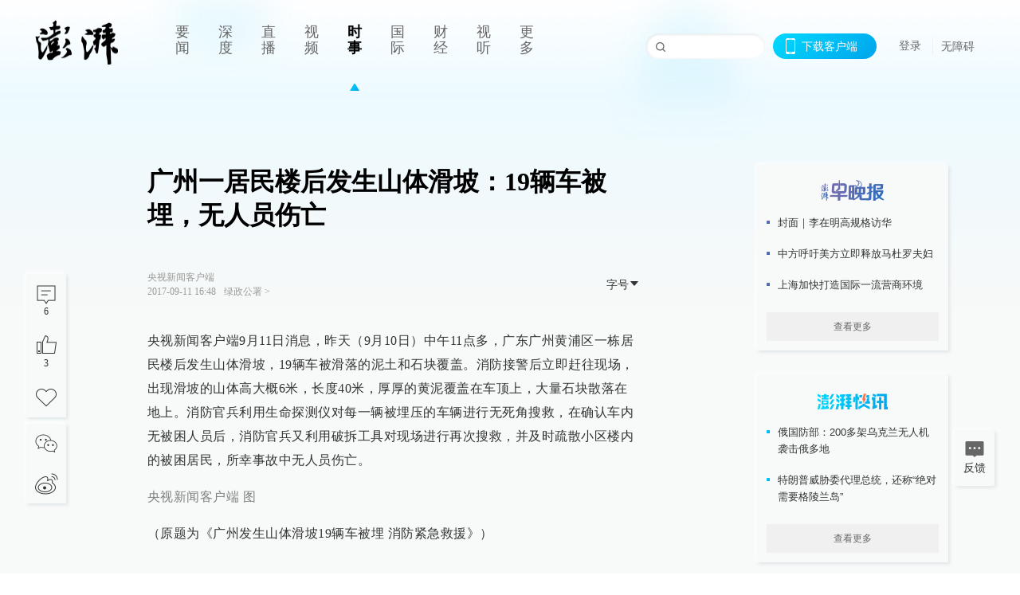

--- FILE ---
content_type: text/css; charset=UTF-8
request_url: https://www.thepaper.cn/_next/static/css/2376.05632c47.css
body_size: 2702
content:
.first__TIDm_{background:#bf2229}.sidebar__YNuaM{position:relative;text-align:center;width:253px;height:24px;line-height:24px;margin-left:-6px;background:url(/_next/static/media/sidebar_down.b70dfd37.png);background-size:cover}.content__H_J57{width:240px;flex-shrink:0}.content__H_J57 .extension__qj7Ah{margin-bottom:24px}.content__H_J57 .extension__qj7Ah img{width:240px;height:90px;cursor:pointer}.content__H_J57 .homeshow__kVUqN{height:90px}.content__H_J57 .heights__UpABP{height:calc(100vh - 30px)}.content__H_J57 .banner__JnsTp span{margin-bottom:10px!important;height:75px!important}.content__H_J57 .banner__JnsTp span img{height:75px!important}.content__H_J57 .banner__JnsTp .rotation__ITPc1{height:75px;width:200px;margin-bottom:10px}.content__H_J57 .commonsider__BzNmZ{margin-bottom:30px}.content__H_J57 .commonsider__BzNmZ .ppreport__FKc19{margin-bottom:30px;background:#f8f9f9;box-shadow:2px 2px 4px 0 #dee4e6,-2px -2px 4px 0 #fff}.content__H_J57 .commonsider__BzNmZ .ppreport__FKc19.zwb__YRUIO{background-size:100% 50px;transition:.3s;cursor:pointer}.content__H_J57 .commonsider__BzNmZ .ppreport__FKc19.zwb__YRUIO:hover{background:#fff;background-size:100% 100px}.content__H_J57 .commonsider__BzNmZ .ppreport__FKc19.zwb__YRUIO:hover li{color:#000}.content__H_J57 .commonsider__BzNmZ .ppreport__FKc19.caixun__HL7nD{background-size:100% 50px;transition:.3s;cursor:pointer}.content__H_J57 .commonsider__BzNmZ .ppreport__FKc19.caixun__HL7nD:hover{background:#fff;background-size:100% 100px}.content__H_J57 .commonsider__BzNmZ .ppreport__FKc19.caixun__HL7nD:hover li{color:#000}.content__H_J57 .commonsider__BzNmZ .ppreport__FKc19.crossword__KtBgX{background-size:100% 50px;transition:.3s;cursor:pointer}.content__H_J57 .commonsider__BzNmZ .ppreport__FKc19.crossword__KtBgX:hover{background:#fff;background-size:100% 100px}.content__H_J57 .commonsider__BzNmZ .ppreport__FKc19.crossword__KtBgX:hover li{color:#000}.content__H_J57 .commonsider__BzNmZ .ppreport__FKc19.crossword__KtBgX .moneytop__u8WDb img{height:44px}.content__H_J57 .commonsider__BzNmZ .ppreport__FKc19.notranstion__XAtfz{transition:none;background-size:cover;background:none}.content__H_J57 .commonsider__BzNmZ .ppreport__FKc19.notranstion__XAtfz:hover{background-size:cover}.content__H_J57 .commonsider__BzNmZ .ppreport__FKc19 .reporttop__SBXrm{position:relative;text-align:center;width:240px;height:62px;line-height:62px;background-size:cover}.content__H_J57 .commonsider__BzNmZ .ppreport__FKc19 .reporttop__SBXrm img{width:104px;height:32px}.content__H_J57 .commonsider__BzNmZ .ppreport__FKc19 .moneytop__u8WDb{position:relative;text-align:center;width:240px;height:62px;line-height:62px}.content__H_J57 .commonsider__BzNmZ .ppreport__FKc19 .moneytop__u8WDb img{width:104px;height:32px}.content__H_J57 .commonsider__BzNmZ .ppreport__FKc19 .rebangtop__q0Lzc{position:relative;text-align:center;width:240px;height:62px;line-height:58px;background-size:cover}.content__H_J57 .commonsider__BzNmZ .ppreport__FKc19 .rebangtop__q0Lzc img{width:104px;height:32px}.content__H_J57 .commonsider__BzNmZ .ppreport__FKc19 .content__H_J57{width:240px;background-position:0 161px;padding:0 12px 12px}.content__H_J57 .commonsider__BzNmZ .ppreport__FKc19 .content__H_J57 ul li{font-size:13px;color:#333;line-height:21px;margin-bottom:18px;display:flex;align-items:flex-start}.content__H_J57 .commonsider__BzNmZ .ppreport__FKc19 .content__H_J57 ul li:last-child{margin-bottom:0}.content__H_J57 .commonsider__BzNmZ .ppreport__FKc19 .content__H_J57 ul li i{font-family:DINAlternate-Bold,DINAlternate;font-style:normal;font-size:18px;display:inline-block;text-align:center;width:15px;flex-shrink:0}.content__H_J57 .commonsider__BzNmZ .ppreport__FKc19 .content__H_J57 ul li span{width:4px;height:4px;margin-top:8px;flex-shrink:0;margin-right:10px}.content__H_J57 .commonsider__BzNmZ .ppreport__FKc19 .content__H_J57 ul li span.report__ziy3H{background:linear-gradient(315deg,#296cbe,#7a6eaf)}.content__H_J57 .commonsider__BzNmZ .ppreport__FKc19 .content__H_J57 ul li span.caixun__HL7nD{background:linear-gradient(135deg,#00d9ff,#00a5eb)}.content__H_J57 .commonsider__BzNmZ .ppreport__FKc19 .content__H_J57 ul li span.crosswordIcon__Od1Xc{background:linear-gradient(135deg,#b36868,#b02929)}.content__H_J57 .commonsider__BzNmZ .ppreport__FKc19 .content__H_J57 ul li a{color:#333;margin-left:10px}.content__H_J57 .commonsider__BzNmZ .ppreport__FKc19 .content__H_J57 ul li a:hover{font-weight:700;color:#000}.content__H_J57 .commonsider__BzNmZ .ppreport__FKc19 .content__H_J57 button{transition:.3s;cursor:pointer;border:none;display:block;height:36px;width:100%;margin:24px auto 0;font-size:12px;color:#666;text-align:center;background:#f0f0f0}.content__H_J57 .commonsider__BzNmZ .ppreport__FKc19:hover .content__H_J57 button{background:#f8f9f9;color:#333}.content__H_J57 .commonsider__BzNmZ .hotarea__CGRCD{position:relative;margin-bottom:15px}.content__H_J57 .commonsider__BzNmZ .hotarea__CGRCD .ant-tabs>.ant-tabs-nav .ant-tabs-nav-list{width:100%}.content__H_J57 .commonsider__BzNmZ .hotarea__CGRCD .ant-tabs-tab+.ant-tabs-tab{margin:0}.content__H_J57 .commonsider__BzNmZ .hotarea__CGRCD .ant-tabs-small>.ant-tabs-nav .ant-tabs-tab{padding:5px 0;flex:1;justify-content:center}.content__H_J57 .commonsider__BzNmZ .hotarea__CGRCD .ant-tabs-tab-btn{width:100%;text-align:center}.content__H_J57 .commonsider__BzNmZ .hotarea__CGRCD .ant-tabs-tab-btn span{display:inline-block;width:100%}.content__H_J57 .commonsider__BzNmZ .hotarea__CGRCD .ant-tabs-top>.ant-tabs-nav .ant-tabs-ink-bar{bottom:-2px}.content__H_J57 .commonsider__BzNmZ .hotarea__CGRCD .ant-tabs>.ant-tabs-nav .ant-tabs-nav-wrap{overflow:inherit}.content__H_J57 .commonsider__BzNmZ .hotarea__CGRCD .right-side-tabs .ant-tabs-nav-wrap{border-bottom:2px solid #868686}.content__H_J57 .commonsider__BzNmZ .hotarea__CGRCD .ant-tabs-ink-bar:after{content:"";position:absolute;width:0;height:0;border:4px solid transparent;border-top-color:#00a5eb;left:50%;margin-left:-4px;bottom:-8px}.content__H_J57 .commonsider__BzNmZ .hotarea__CGRCD .hotnews__su7yq{background:#fff;padding:10px;margin-bottom:10px;border-bottom:1px solid #d0d0d0}.content__H_J57 .commonsider__BzNmZ .hotarea__CGRCD .hotnews__su7yq h3{font-size:16px;font-weight:700;color:#666;margin:0}.content__H_J57 .commonsider__BzNmZ .hotarea__CGRCD .hotList__nVTI9 li{border-bottom:1px solid #ccc;padding:5px 0;color:#333;font-size:12px;border-top:1px solid #fff;display:flex;align-items:baseline;font-family:sans-serif}.content__H_J57 .commonsider__BzNmZ .hotarea__CGRCD .hotList__nVTI9 li:first-child{border-top:none}.content__H_J57 .commonsider__BzNmZ .hotarea__CGRCD .hotList__nVTI9 li a{flex:1;display:inline-block;word-break:break-all;text-overflow:ellipsis;display:-webkit-box;-webkit-box-orient:vertical;-webkit-line-clamp:2;overflow:hidden;color:#333}.content__H_J57 .commonsider__BzNmZ .hotarea__CGRCD .hotList__nVTI9 li a:hover{color:#027eb3}.content__H_J57 .commonsider__BzNmZ .hotarea__CGRCD .hotList__nVTI9 li span{display:inline-block;width:15px;height:15px;line-height:15px;text-align:center;color:#fff;border-radius:50%;margin-right:5px;background:#a0a0a0}.content__H_J57 .commonsider__BzNmZ .hotarea__CGRCD .hotList__nVTI9 li span.first__TIDm_{background:#bf2229}.content__H_J57 .commonsider__BzNmZ .hotarea__CGRCD .hotList__nVTI9 li span.sec__jpinm{background:#ea5a25}.content__H_J57 .commonsider__BzNmZ .hotarea__CGRCD .hotList__nVTI9 li span.the__DtBJO{background:#f39833}.content__H_J57 .commonsider__BzNmZ .hotarea__CGRCD .comment__FiSgC .commentli__UbWq3{padding-top:10px;border-bottom:1px solid #ccc;border-top:1px solid #fff}.content__H_J57 .commonsider__BzNmZ .hotarea__CGRCD .comment__FiSgC .commentli__UbWq3:first-child{border-top:none}.content__H_J57 .commonsider__BzNmZ .hotarea__CGRCD .comment__FiSgC .commentli__UbWq3 .otherAnswer__NI8O9{font-size:14px;padding-top:10px;color:#01a5ec}.content__H_J57 .commonsider__BzNmZ .hotarea__CGRCD .comment__FiSgC .commentli__UbWq3 .otherAnswer__NI8O9 a{color:#01a5ec;display:inline-block}.content__H_J57 .commonsider__BzNmZ .hotarea__CGRCD .comment__FiSgC .commentli__UbWq3 .otherAnswer__NI8O9 a:hover{color:#027eb3}.content__H_J57 .commonsider__BzNmZ .hotarea__CGRCD .comment__FiSgC .commentli__UbWq3 p.commenttitle__ZLpQ2{padding:2px 7px 4px;background:#dcdcdc;color:#8c8c8c}.content__H_J57 .commonsider__BzNmZ .hotarea__CGRCD .comment__FiSgC .commentli__UbWq3 p.commenttitle__ZLpQ2 a{color:#8c8c8c;display:inline-block}.content__H_J57 .commonsider__BzNmZ .hotarea__CGRCD .comment__FiSgC .commentli__UbWq3 p.commenttitle__ZLpQ2 a:hover{color:#027eb3}.content__H_J57 .commonsider__BzNmZ .hotarea__CGRCD .comment__FiSgC .commentli__UbWq3 .answer__pFDdt{display:flex;margin:10px 0}.content__H_J57 .commonsider__BzNmZ .hotarea__CGRCD .comment__FiSgC .commentli__UbWq3 .answer__pFDdt p{color:#555;font-size:14px;flex:1}.content__H_J57 .commonsider__BzNmZ .hotarea__CGRCD .comment__FiSgC .commentli__UbWq3 .answer__pFDdt p a{color:#333;text-overflow:ellipsis;display:-webkit-box;-webkit-box-orient:vertical;-webkit-line-clamp:4;overflow:hidden}.content__H_J57 .commonsider__BzNmZ .hotarea__CGRCD .comment__FiSgC .commentli__UbWq3 .answer__pFDdt p a:hover{color:#027eb3}.content__H_J57 .commonsider__BzNmZ .hotarea__CGRCD .comment__FiSgC .commentli__UbWq3 .answer__pFDdt p span{display:inline-block;width:40px;font-size:14px;color:#aaa}.content__H_J57 .commonsider__BzNmZ .hotarea__CGRCD .comment__FiSgC .commentli__UbWq3 .answer__pFDdt p span.zan__a92SD{width:16px;height:16px;display:block;background:url(/_next/static/media/news_zan16.8ff54d33.png) no-repeat 0 0;background-size:16px auto;cursor:pointer}.content__H_J57 .commonsider__BzNmZ .hotarea__CGRCD .comment__FiSgC .commentli__UbWq3 .answer__pFDdt p span.zanhover__aclEv{width:16px;height:16px;display:block;background:url(/_next/static/media/news_zan16.8ff54d33.png) no-repeat 0 0;background-size:16px auto;background-position:0 -16px!important}.content__H_J57 .commonsider__BzNmZ .hotarea__CGRCD .comment__FiSgC .commentli__UbWq3 .answer__pFDdt p b{font-weight:400;color:#aaa}.content__H_J57 .commonsider__BzNmZ .hotarea__CGRCD .comment__FiSgC .commentli__UbWq3 .answer__pFDdt p:first-child{width:40px;text-align:center;font-size:12px;flex:none;display:flex;flex-direction:column;align-items:center;padding-top:3px}.content__H_J57 .commonsider__BzNmZ .beian__AMcCz{margin-top:30px}.content__H_J57 .commonsider__BzNmZ .beian__AMcCz p{color:#666;line-height:24px;font-size:12px}.content__H_J57 .commonsider__BzNmZ .beian__AMcCz p a{color:#666}.content__H_J57 .commonsider__BzNmZ .renzheng__e4Lym{margin-top:16px;display:flex;justify-content:space-between}.content__H_J57 .commonsider__BzNmZ .renzheng__e4Lym img{width:100%}.content__H_J57 .commonsider__BzNmZ .renzheng__e4Lym div{width:45%}.content__H_J57 .commonsider__BzNmZ .renzheng__e4Lym div:first-child{width:50%}.content__H_J57 .commonsider__BzNmZ .renzheng__e4Lym div:last-child img{border:1px solid #e8e8e8}.content__H_J57 .commonsider__BzNmZ .mtboth__JcDNn{margin-top:30px;cursor:pointer}.content__H_J57 .commonsider__BzNmZ .morelan__SmiE3{margin-top:10px;font-size:12px;background:transparent}.content__H_J57 .commonsider__BzNmZ .ant-collapse-header{border-bottom:1px solid #ccc;border-top:1px solid #ccc;margin-top:10px}.content__H_J57 .commonsider__BzNmZ .ant-collapse-arrow{color:#999}.content__H_J57.black__olRvP .commonsider__BzNmZ .ppreport__FKc19{margin-top:30px;background:#20272e;box-shadow:2px 2px 4px 0 rgba(15,23,31,.7),-2px -2px 4px 0 rgba(48,58,68,.7)}.content__H_J57.black__olRvP .commonsider__BzNmZ .ppreport__FKc19.crossword__KtBgX .moneytop__u8WDb img{height:44px}.content__H_J57.black__olRvP .commonsider__BzNmZ .ppreport__FKc19.caixun__HL7nD:hover,.content__H_J57.black__olRvP .commonsider__BzNmZ .ppreport__FKc19.crossword__KtBgX:hover,.content__H_J57.black__olRvP .commonsider__BzNmZ .ppreport__FKc19.zwb__YRUIO:hover{background:#202c38}.content__H_J57.black__olRvP .commonsider__BzNmZ .ppreport__FKc19.caixun__HL7nD:hover li,.content__H_J57.black__olRvP .commonsider__BzNmZ .ppreport__FKc19.crossword__KtBgX:hover li,.content__H_J57.black__olRvP .commonsider__BzNmZ .ppreport__FKc19.zwb__YRUIO:hover li{color:#fff}.content__H_J57.black__olRvP .commonsider__BzNmZ .ppreport__FKc19 .reporttop__SBXrm{position:relative;text-align:center;width:240px;height:62px;line-height:62px;background-size:cover;cursor:pointer}.content__H_J57.black__olRvP .commonsider__BzNmZ .ppreport__FKc19 .reporttop__SBXrm img{width:104px;height:32px}.content__H_J57.black__olRvP .commonsider__BzNmZ .ppreport__FKc19 .moneytop__u8WDb{position:relative;text-align:center;width:240px;height:62px;line-height:62px;cursor:pointer;background-size:cover}.content__H_J57.black__olRvP .commonsider__BzNmZ .ppreport__FKc19 .moneytop__u8WDb img{width:104px;height:32px}.content__H_J57.black__olRvP .commonsider__BzNmZ .ppreport__FKc19 .rebangtop__q0Lzc{position:relative;text-align:center;width:240px;height:62px;line-height:62px;background-size:cover}.content__H_J57.black__olRvP .commonsider__BzNmZ .ppreport__FKc19 .rebangtop__q0Lzc img{width:104px;height:32px}.content__H_J57.black__olRvP .commonsider__BzNmZ .ppreport__FKc19 .content__H_J57{width:240px;background-position:0 161px;padding:0 12px 12px}.content__H_J57.black__olRvP .commonsider__BzNmZ .ppreport__FKc19 .content__H_J57 ul li{color:#96a5b4}.content__H_J57.black__olRvP .commonsider__BzNmZ .ppreport__FKc19 .content__H_J57 ul li a{margin-left:10px;color:#96a5b4}.content__H_J57.black__olRvP .commonsider__BzNmZ .ppreport__FKc19 .content__H_J57 ul li a:hover{font-weight:700;color:#fff}.content__H_J57.black__olRvP .commonsider__BzNmZ .ppreport__FKc19 .content__H_J57 button{cursor:pointer;border:none;display:block;height:36px;width:100%;margin:24px auto 0;font-size:12px;color:#5a646e;text-align:center;background:#1a2226}.content__H_J57.black__olRvP .commonsider__BzNmZ .ppreport__FKc19:hover.crossword__KtBgX .moneytop__u8WDb img{height:44px}.content__H_J57.black__olRvP .commonsider__BzNmZ .ppreport__FKc19:hover button{color:#fff;background:#27303e}.content__H_J57.black__olRvP .commonsider__BzNmZ .connent__k71lN{display:flex;margin:30px auto 0}.content__H_J57.black__olRvP .commonsider__BzNmZ .connent__k71lN .vcode__M5DU1{margin-right:10px;width:102px;flex-shrink:0}.content__H_J57.black__olRvP .commonsider__BzNmZ .connent__k71lN .vcode__M5DU1 img{width:102px;height:102px}.content__H_J57.black__olRvP .commonsider__BzNmZ .connent__k71lN .vcode__M5DU1 h4{font-size:12px;line-height:16px;color:#fff;margin-top:5px}.content__H_J57.black__olRvP .commonsider__BzNmZ .connent__k71lN .vcode__M5DU1 h4 b{display:block}.content__H_J57.black__olRvP .commonsider__BzNmZ .connent__k71lN .links___DDRm{display:flex;flex-direction:column;justify-content:space-between;flex:1}.content__H_J57.black__olRvP .commonsider__BzNmZ .connent__k71lN .links___DDRm p{padding:5px 10px;width:100%;border:1px solid #fff;cursor:pointer}.content__H_J57.black__olRvP .commonsider__BzNmZ .connent__k71lN .links___DDRm p a{background:url(/_next/static/media/icon_ios_white.417932bc.png) no-repeat;background-size:24px 24px;display:inline-block;padding-left:30px;color:#ccc}.content__H_J57.black__olRvP .commonsider__BzNmZ .connent__k71lN .links___DDRm p:first-child a{background:url(/_next/static/media/icon_android_white.4650f145.png) no-repeat;background-size:24px 24px;display:inline-block;padding-left:30px}.content__H_J57.black__olRvP .commonsider__BzNmZ .beian__AMcCz{margin-top:30px}.content__H_J57.black__olRvP .commonsider__BzNmZ .beian__AMcCz p{color:#5a646e;line-height:24px;font-size:12px}.content__H_J57.black__olRvP .commonsider__BzNmZ .beian__AMcCz a{color:#5a646e}.content__H_J57.black__olRvP .commonsider__BzNmZ .renzheng__e4Lym img{background:#fff}.handpick__UashQ{margin-bottom:30px}.handpick__UashQ .handpick_top__XAAfk{width:100%;height:56px;display:flex;align-items:center;justify-content:center}.handpick__UashQ .handpick_top__XAAfk img{width:104px;height:32px}.handpick__UashQ .handpick_content__ZKMJ4{padding:0 12px 12px;cursor:pointer}.handpick__UashQ .handpick_content__ZKMJ4 .content__H_J57{padding-bottom:12px}.handpick__UashQ .handpick_content__ZKMJ4 .content__H_J57 .content_item__L44WX{display:flex;margin-bottom:12px}.handpick__UashQ .handpick_content__ZKMJ4 .content__H_J57 .content_item__L44WX span{display:inline-block;width:4px;height:4px;background:linear-gradient(44deg,#fdb404,#f73);margin-right:12px;margin-top:9px}.handpick__UashQ .handpick_content__ZKMJ4 .content__H_J57 .content_item__L44WX .hover_p__anlcV{word-wrap:break-word;overflow-wrap:break-word;width:197px;color:#96a5b4}.handpick__UashQ .handpick_content__ZKMJ4 .content__H_J57 .content_item__L44WX .hover_p__anlcV:hover{font-weight:700;color:#fff}.handpick__UashQ .handpick_content__ZKMJ4 .content__H_J57 .content_item__L44WX .hover_p_else__m7z6G{word-wrap:break-word;overflow-wrap:break-word;width:197px}.handpick__UashQ .handpick_content__ZKMJ4 .content__H_J57 .content_item__L44WX .hover_p_else__m7z6G:hover{font-weight:700;color:#000}.handpick__UashQ .handpick_content__ZKMJ4 .look_more__zrPEC{width:217px;height:36px;display:flex;align-items:center;justify-content:center;cursor:pointer}.handpick__UashQ .handpick_content__ZKMJ4 .look_more__zrPEC span{font-family:PingFangSC,PingFang SC;font-weight:400;font-size:12px;color:#666}.handpick_else__pEUKz{margin-bottom:30px;transition:.3s;cursor:pointer}.handpick_else__pEUKz:hover{background:#202c38}.handpick_else__pEUKz:hover .look_more__zrPEC{background:#27303e!important}.handpick_else__pEUKz:hover .look_more__zrPEC span{color:#fff!important}.inherit__fq4v_,.inherit__fq4v_:hover{color:inherit}

--- FILE ---
content_type: text/css; charset=UTF-8
request_url: https://www.thepaper.cn/_next/static/css/4296.27eab07b.css
body_size: 4113
content:
.videoPlayerContainer__ZYE_m{width:100%;height:100%;position:relative;background-color:#000;overflow:hidden}.videoPlayerContainer__ZYE_m .video__OOYlk{width:100%;height:100%;display:block}.watermark_duration__LoBqn{position:absolute;bottom:4px;right:5px;height:21px;background:rgba(0,0,0,.5);display:flex;align-items:center;z-index:1;padding-right:5px}.watermark_duration__LoBqn.liveWrap__uvt0S{background-color:#d41c1c;height:16px;padding:2px 4px 2px 2px}.icon_advance__IsKdF{background:url([data-uri]) no-repeat}.icon_common__hrt93{display:inline-block;width:21px;height:21px;background-size:100%}.isLuxiang__WZPCs{width:16px;height:16px;margin-left:3px;background:url([data-uri]) no-repeat 50%/cover}.icon_vliving__ZWRj6{width:16px;height:16px;background-image:url(/_next/static/media/icon_18x18_tag_live_d41c1c@3x.290cbfe6.gif);margin-left:2px}.watermark_num__MTQSZ{color:#fff;font-style:normal;display:inline-block;vertical-align:top;-webkit-text-size-adjust:100%;font-size:12px;font-family:PingFangSC-Regular,PingFang SC;font-weight:400;line-height:14px}.liveText__BR0BH{width:28px;height:12px}.iconBox__Sn9CM{display:flex;align-items:center}.iconBox__Sn9CM.bg__iHMVN{background:#d41c1c;padding-right:5px}.iconBox__Sn9CM.bg__iHMVN .iconStyle__PrteY.liveIcon__lyX2M{width:24px;margin-right:6px;background-image:url(/_next/static/media/icon_24x24_24hlive_fe8912@2x.0eff6743.png)}.iconBox__Sn9CM.bg__iHMVN .iconStyle__PrteY.liveIcon__lyX2M.animation__xVzaW{width:24px;margin-right:0;background-image:url(/_next/static/media/icon_21x21_tag_live_ffffff@3x.8ffda503.gif)}.iconBox__Sn9CM.bg__iHMVN .iconStyle__PrteY.timeIcon__XIUfI{width:32px;margin-right:4px;background-image:url(/_next/static/media/icon_24x32_24h_ffffff@2x.a97216c5.png)}.iconBox__Sn9CM.bg__iHMVN .iconStyle__PrteY.live__I3KPQ{width:38px;background-image:url(/_next/static/media/icon_24x32_live_ffffff@2x.0e3c9971.png)}.iconBox__Sn9CM .iconStyle__PrteY{height:24px;background-repeat:no-repeat;background-position:50%;background-size:contain}.iconBox__Sn9CM .iconStyle__PrteY.liveIcon__lyX2M{width:24px;margin-right:6px;background-image:url(/_next/static/media/icon_18x18_tag_live_d41c1c@3x.290cbfe6.gif)}.iconBox__Sn9CM .iconStyle__PrteY.timeIcon__XIUfI{width:32px;margin-right:4px;background-image:url(/_next/static/media/icon_38x24_24h_fe8912@2x.32d6a6f6.png)}.iconBox__Sn9CM .iconStyle__PrteY.live__I3KPQ{width:38px;background-image:url(/_next/static/media/icon_28x18_live_d41c1c@2x.b03c3e4b.png)}.iconBox__Sn9CM.small__sn6KR .iconStyle__PrteY{height:18px}.iconBox__Sn9CM.small__sn6KR .iconStyle__PrteY.liveIcon__lyX2M{width:18px;margin-right:4px}.iconBox__Sn9CM.small__sn6KR .iconStyle__PrteY.live__I3KPQ{width:28px}.rightLayout__iLXtO{flex:0 0 247px;width:247px}.rightLayout__iLXtO.horizontal__gb4Xb{flex:1;width:100%}.rightLayout__iLXtO.horizontal__gb4Xb .relatedSuggestionList__mmTxR{max-height:inherit;overflow-x:auto;display:flex;flex-direction:row;flex-wrap:nowrap}.rightLayout__iLXtO.horizontal__gb4Xb .relatedSuggestionList__mmTxR .relatedSuggestionLi__o7xXg{margin:0 1px 0 12px;display:flex!important;flex-direction:column;justify-content:space-between;transition:transform .3s}.rightLayout__iLXtO.horizontal__gb4Xb .relatedSuggestionList__mmTxR .relatedSuggestionLi__o7xXg:first-of-type{margin-left:1px}.rightLayout__iLXtO.horizontal__gb4Xb .relatedSuggestionList__mmTxR .relatedSuggestionLi__o7xXg:hover{transform:translateY(-2px)}.rightLayout__iLXtO.horizontal__gb4Xb .relatedSuggestionList__mmTxR .imgBox__z7ImH{width:218px;height:122px}.rightLayout__iLXtO.horizontal__gb4Xb .relatedSuggestionList__mmTxR .imgBox__z7ImH img{object-fit:cover}.rightLayout__iLXtO.horizontal__gb4Xb .relatedSuggestionList__mmTxR .contentBox__kWMw4{display:flex;flex-direction:column;justify-content:space-between;flex:1;max-width:218px}.rightLayout__iLXtO.horizontal__gb4Xb .relatedSuggestionList__mmTxR .title__iK0d_{font-weight:700}.rightLayout__iLXtO.horizontal__gb4Xb .relatedSuggestionList__mmTxR .moreContent__q4tHL .seeMoreTag__mrFbf{color:#fff}.rightLayout__iLXtO.horizontal__gb4Xb .relatedSuggestionList__mmTxR .moreContent__q4tHL .seeMore__OTbEW:first-child{margin-left:0}.rightLayout__iLXtO.horizontal__gb4Xb .tags__TvKzC{margin-left:38px}.rightLayout__iLXtO.horizontal__gb4Xb .relatedSuggestion__lcgCS{padding-left:38px}.rightLayout__iLXtO.light__G8FVR .relatedSuggestionList__mmTxR .relatedSuggestionLi__o7xXg{box-shadow:0 0 1px 1px #f0f0f0}.rightLayout__iLXtO.light__G8FVR .relatedSuggestionList__mmTxR .relatedSuggestionLi__o7xXg:first-child{color:#96a5b4}.rightLayout__iLXtO.light__G8FVR .relatedSuggestionList__mmTxR .relatedSuggestionLi__o7xXg:hover{background:#fff;box-shadow:2px 2px 4px 0 #dee4e6,-2px -2px 4px 0 #fff}.rightLayout__iLXtO.light__G8FVR .relatedSuggestionList__mmTxR .title__iK0d_{color:#000}.rightLayout__iLXtO.light__G8FVR .relatedSuggestionList__mmTxR .moreContent__q4tHL{color:#666}.rightLayout__iLXtO.light__G8FVR .relatedSuggestionList__mmTxR .moreContent__q4tHL .seeMoreTag__mrFbf{color:#000}.rightLayout__iLXtO.light__G8FVR .relatedSuggestionList__mmTxR .moreContent__q4tHL .seeMore__OTbEW:first-child{color:#96a5b4}.rightLayout__iLXtO.light__G8FVR .headerBox__YGx1W .relatedSuggestion__lcgCS{color:#333;padding-left:38px}.rightLayout__iLXtO.light__G8FVR .tags__TvKzC .tag__x7XoU{color:#333;background:#f8f9f9;box-shadow:1px 1px 2px 0 #dee4e6,-1px -1px 2px 0 #fff}.rightLayout__iLXtO.light__G8FVR .leftIcon__ko2_A{background:url(/_next/static/media/icon_30x30_arrow_left_333333@2x.ad55dec4.png) no-repeat 50%/cover}.rightLayout__iLXtO.light__G8FVR .rightIcon__dXxa0{background:url(/_next/static/media/icon_30x30_arrow_right_333333@2x.4bca2a3c.png) no-repeat 50%/cover}.rightLayout__iLXtO .headerBox__YGx1W{display:flex;justify-content:space-between;align-items:center}.rightLayout__iLXtO .headerBox__YGx1W .relatedSuggestion__lcgCS{font-size:16px;font-family:MicrosoftYaHei-Bold,MicrosoftYaHei;font-weight:700;color:#96a5b4;line-height:24px}.rightLayout__iLXtO .headerBox__YGx1W .more__SQLC0{font-size:12px;font-family:MicrosoftYaHei;color:#5a646e;line-height:18px}.rightLayout__iLXtO .relatedSuggestionList__mmTxR{margin-bottom:16px;max-height:690px;overflow-y:auto;padding-right:4px;padding-top:4px;padding-left:4px}.rightLayout__iLXtO .relatedSuggestionList__mmTxR .relatedSuggestionLi__o7xXg{padding:8px;box-shadow:0 0 1px 1px #1a2226;margin:0 1px 12px;transition:box-shadow .3s}.rightLayout__iLXtO .relatedSuggestionList__mmTxR .relatedSuggestionLi__o7xXg:hover{background:#202c38;box-shadow:2px 2px 4px 0 rgba(15,23,31,.7),-2px -2px 4px 0 rgba(48,58,68,.7);border-radius:4px}.rightLayout__iLXtO .relatedSuggestionList__mmTxR .imgBox__z7ImH{width:100%;flex:0 0 122px;min-height:120px;position:relative;background:url(/_next/static/media/default_bottom.189f36c0.png) no-repeat 50%/cover}.rightLayout__iLXtO .relatedSuggestionList__mmTxR .imgBox__z7ImH img{width:100%;height:100%;min-height:120px;object-fit:cover}.rightLayout__iLXtO .relatedSuggestionList__mmTxR .title__iK0d_{font-size:15px;font-family:MicrosoftYaHei-Bold,MicrosoftYaHei;font-weight:700;color:#fff;line-height:24px;margin-top:8px}.rightLayout__iLXtO .relatedSuggestionList__mmTxR .title__iK0d_ .inline__bQqxT{float:left}.rightLayout__iLXtO .relatedSuggestionList__mmTxR .moreContent__q4tHL{margin-top:16px;font-size:12px;font-family:MicrosoftYaHei-Bold,MicrosoftYaHei;font-weight:700;color:#96a5b4;line-height:21px}.rightLayout__iLXtO .relatedSuggestionList__mmTxR .moreContent__q4tHL .seeMoreTag__mrFbf{color:#fff}.rightLayout__iLXtO .relatedSuggestionList__mmTxR .moreContent__q4tHL .seeMore__OTbEW{margin-left:10px;color:#96a5b4;font-weight:inherit}.rightLayout__iLXtO .relatedSuggestionList__mmTxR .moreContent__q4tHL .seeMore__OTbEW:first-child{margin-left:0;color:#fff}.rightLayout__iLXtO .tags__TvKzC{display:flex;flex-direction:row;flex-wrap:wrap;margin-top:16px}.rightLayout__iLXtO .tags__TvKzC .tag__x7XoU{background:#27303e;box-shadow:1px 1px 2px 0 #0f171f,-1px -1px 2px 0 rgba(48,58,68,.7);font-size:14px;font-family:MicrosoftYaHei;color:#96a5b4;line-height:21px;padding:5px 12px}.rightLayout__iLXtO .tagA__LtrLU{display:flex;margin-right:21px;margin-bottom:12px}.listWrap__EaxFM{display:flex;flex-direction:row;align-items:center}.listWrap__EaxFM .ant-carousel{width:734px}.listWrap__EaxFM .slick-track{display:flex;padding:1px 0}.listWrap__EaxFM .slick-slide{height:auto;margin-right:12px}.listWrap__EaxFM .slick-slide>div{height:100%}.listWrap__EaxFM .ant-carousel .slick-list .slick-slide{pointer-events:auto}.listWrap__EaxFM .relatedSuggestionLi__o7xXg{height:100%}.listWrap__EaxFM .leftIcon__ko2_A{flex:0 0 30px;width:30px;height:30px;margin-right:8px;background:url(/_next/static/media/icon_30x30_arrow_left_ffffff@2x.a2625156.png) no-repeat 50%/cover;cursor:pointer}.listWrap__EaxFM .rightIcon__dXxa0{flex:0 0 30px;width:30px;height:30px;margin-left:8px;background:url(/_next/static/media/icon_30x30_arrow_right_ffffff@2x.95ec7120.png) no-repeat 50%/cover;cursor:pointer}.wrapper__Na9vG{background:#27303e}.wrap__Y_PFr{display:flex;max-width:1220px;margin:0 auto;padding:40px 0}.wrap__Y_PFr .leftLayout__V_r6k{flex:1 1;max-width:1020px;margin-right:20px;padding-right:10px;box-sizing:content-box;padding-top:4px}.wrap__Y_PFr .leftLayout__V_r6k .videoWrap__BJutz{width:939px;height:528px;position:relative}.wrap__Y_PFr .leftLayout__V_r6k .videoWrap__BJutz .coverUrl__KJ1oS{position:absolute;left:0;right:0;top:0;bottom:0;width:100%;height:100%;z-index:1;cursor:pointer}.wrap__Y_PFr .leftLayout__V_r6k .videoWrap__BJutz .playIcon__yFWu3{background:url(/_next/static/media/play@2x.7ab38d10.png) no-repeat 50%/cover;position:absolute;left:50%;top:50%;background-size:50px;transform:translate(-50%,-50%);width:50px;height:50px;cursor:pointer;z-index:2}.wrap__Y_PFr .leftLayout__V_r6k .videoWrap__BJutz .isWaitingImg__t3gq2{position:absolute;left:0;top:0;width:100%;height:100%;z-index:1;display:none}.wrap__Y_PFr .leftLayout__V_r6k .videoWrap__BJutz .isWaitingShow__s_ZYM{display:block}.wrap__Y_PFr .leftLayout__V_r6k .videoWrap__BJutz .volumeIcon__iQubs{position:absolute;right:22px;bottom:20px;width:30px;height:30px;cursor:pointer;background:url(/_next/static/media/icon_30x30_voice_off_ffffff@2x.4f270dba.png) no-repeat 50%/cover;z-index:2}.wrap__Y_PFr .leftLayout__V_r6k .videoWrap__BJutz .volumeIcon__iQubs.volumeIconCloser___AoM6{background:url(/_next/static/media/icon_30x30_voice_on_ffffff@2x.9e34ee86.png) no-repeat 50%/cover}.wrap__Y_PFr .leftLayout__V_r6k .messageWrap__pxGRp{width:939px;padding-top:32px;display:block;position:relative;z-index:1}.wrap__Y_PFr .leftLayout__V_r6k .messageWrap__pxGRp .iconWrap__ZdrSa{display:flex;justify-content:space-between;align-items:center;margin:0 auto 12px}.wrap__Y_PFr .leftLayout__V_r6k .messageWrap__pxGRp .detailLink__SWRZH{border:1px solid #00a5eb;padding:6px 12px;font-size:14px;font-family:MicrosoftYaHei;color:#00a5eb;line-height:21px;cursor:pointer}.wrap__Y_PFr .leftLayout__V_r6k .title__iyvy5{font-size:28px;font-family:MicrosoftYaHei-Bold,MicrosoftYaHei;font-weight:700;color:#fff;line-height:48px;text-shadow:2px 2px 0 rgba(32,39,46,.6);margin:12px 0 13px}.wrap__Y_PFr .leftLayout__V_r6k .source__DGAVA{font-size:12px;font-family:MicrosoftYaHei;color:#96a5b4;line-height:18px;margin-bottom:20px}.wrap__Y_PFr .leftLayout__V_r6k .desc__CXZv8{font-size:16px;font-family:MicrosoftYaHei;color:#fff;line-height:28px;margin-bottom:20px}.wrap__Y_PFr .leftLayout__V_r6k .shareBox__MecPV{display:flex;flex-direction:row;font-size:14px;font-family:MicrosoftYaHei;color:#96a5b4;line-height:21px}.wrap__Y_PFr .leftLayout__V_r6k .like__CSCIL{margin-right:10px;border-radius:50px;padding:0 10px 0 22px;position:relative}.wrap__Y_PFr .leftLayout__V_r6k .like__CSCIL:before{content:"";position:absolute;top:50%;left:0;width:18px;height:18px;transform:translateY(-50%);background:url(/_next/static/media/like_96A5B4.f06e8ccd.png) no-repeat 50%/cover}.wrap__Y_PFr .leftLayout__V_r6k .collection__iBHio{margin-right:10px;position:relative;padding-left:22px}.wrap__Y_PFr .leftLayout__V_r6k .collection__iBHio:before{content:"";position:absolute;top:50%;left:0;width:18px;height:18px;transform:translateY(-50%);background:url(/_next/static/media/collection_96A5B4.44c308cd.png) no-repeat 50%/cover}.wrap__Y_PFr .rightLayout__hwmN7{flex:0 0 240px;width:240px}.wrap__Y_PFr .rightLayout__hwmN7 .headerBox__bMLIA{display:flex;justify-content:space-between;align-items:center}.wrap__Y_PFr .rightLayout__hwmN7 .headerBox__bMLIA .relatedSuggestion__csBf2{font-size:16px;font-family:MicrosoftYaHei-Bold,MicrosoftYaHei;font-weight:700;color:#96a5b4;line-height:24px}.wrap__Y_PFr .rightLayout__hwmN7 .headerBox__bMLIA .more__E2y_v{font-size:12px;font-family:MicrosoftYaHei;color:#5a646e;line-height:18px}.wrap__Y_PFr .rightLayout__hwmN7 .relatedSuggestionList__oguS5{padding:16px 0;max-height:690px;overflow-y:auto}.wrap__Y_PFr .rightLayout__hwmN7 .relatedSuggestionList__oguS5 .relatedSuggestionLi__ABQKb{padding:8px;box-shadow:0 0 1px 1px #1a2226;margin:0 1px 12px}.wrap__Y_PFr .rightLayout__hwmN7 .relatedSuggestionList__oguS5 .relatedSuggestionLi__ABQKb:hover{background:#202c38;box-shadow:2px 2px 4px 0 rgba(15,23,31,.7),-2px -2px 4px 0 rgba(48,58,68,.7);border-radius:4px}.wrap__Y_PFr .rightLayout__hwmN7 .relatedSuggestionList__oguS5 .imgBox__j1Pmr{width:218px;height:122px}.wrap__Y_PFr .rightLayout__hwmN7 .relatedSuggestionList__oguS5 .imgBox__j1Pmr img{width:100%;height:100%;object-fit:contain}.wrap__Y_PFr .rightLayout__hwmN7 .relatedSuggestionList__oguS5 .title__iyvy5{font-size:18px;font-family:MicrosoftYaHei-Bold,MicrosoftYaHei;font-weight:700;color:#fff;line-height:24px;margin-top:8px}.wrap__Y_PFr .rightLayout__hwmN7 .relatedSuggestionList__oguS5 .moreContent__n_nVN{margin-top:18px;font-size:14px;font-family:MicrosoftYaHei-Bold,MicrosoftYaHei;font-weight:700;color:#96a5b4;line-height:21px}.wrap__Y_PFr .rightLayout__hwmN7 .relatedSuggestionList__oguS5 .moreContent__n_nVN .seeMore__ZjIPA{margin-left:10px}.wrap__Y_PFr .rightLayout__hwmN7 .tags__kZVCm{display:flex;flex-direction:row;flex-wrap:wrap;margin-top:16px}.wrap__Y_PFr .rightLayout__hwmN7 .tags__kZVCm .tag__OG68d{background:#27303e;box-shadow:1px 1px 2px 0 #0f171f,-1px -1px 2px 0 rgba(48,58,68,.7);margin-left:21px;margin-bottom:12px;font-size:14px;font-family:MicrosoftYaHei;color:#96a5b4;line-height:21px;padding:5px 12px}.wrap__Y_PFr .rightLayout__hwmN7 .tags__kZVCm .tag__OG68d:first-child{margin-left:0}.controlBtn__g1xes{padding:5px 19px;min-width:60px;text-align:center;font-size:14px;font-family:MicrosoftYaHei;color:#00a5eb;cursor:pointer;border:1px solid #00a5eb}.controlBtn__g1xes.hasSubscribe__GfKHk{color:#999;border:1px solid #999;padding:5px 26px}.controlBtn__g1xes.hasSubscribe__GfKHk:hover{color:#999}.controlBtn__g1xes.subscribe__gwRQN{background:linear-gradient(135deg,#00d9ff,#00a5eb);color:#fff;border:none}.controlBtn__g1xes.subscribe__gwRQN.isSpecial__QY6hE{background:transparent;color:#00a5eb;border:1px solid #00a5eb}.controlBtn__g1xes.subscribe__gwRQN.isSpecial__QY6hE:hover{color:#00a5eb}.controlBtn__g1xes.subscribe__gwRQN.isSpecial__QY6hE.hasSubscribe__GfKHk{background:transparent;border:1px solid #999;color:#999}.controlBtn__g1xes.subscribe__gwRQN.isSpecial__QY6hE.hasSubscribe__GfKHk:hover{color:#999}.controlBtn__g1xes.subscribe__gwRQN:hover{color:#fff}.controlBtn__g1xes.subscribe__gwRQN.hasSubscribe__GfKHk{background:#999;padding:5px 12px}.controlBtn__g1xes.subscribe__gwRQN.hasSubscribe__GfKHk:hover{color:#fff}.controlBtn__g1xes.small__WzZ_T{font-size:12px;padding:3px 5px}.controlBtn__g1xes.small__WzZ_T.hasSubscribe__GfKHk{padding:3px 5px}.controlBtn__g1xes.luxiang__HqWHZ{color:#fff;border:1px solid #fff}.controlBtn__g1xes.luxiang__HqWHZ:hover{color:#fff}.controlBtn__g1xes:hover{color:#00a5eb}.modalTitle__eJjzt{font-size:16px;font-family:MicrosoftYaHei-Bold,MicrosoftYaHei;font-weight:700;color:#000;line-height:24px}.modalWrapper__Y5kuq .ant-modal-footer,.modalWrapper__Y5kuq .ant-modal-header{border:none}.modalWrapper__Y5kuq .ant-modal-content{box-shadow:0 9px 28px 8px rgba(0,0,0,.05),0 6px 16px 0 rgba(0,0,0,.08),0 3px 6px -4px rgba(0,0,0,.12);border-radius:4px}.modalWrapper__Y5kuq .ant-btn-primary{background:linear-gradient(135deg,#00d9ff,#00a5eb);font-size:12px;font-family:MicrosoftYaHei;color:#fff;line-height:18px;box-shadow:none;outline:none}.modalWrapper__Y5kuq .ant-modal-body{padding:0 24px;font-size:14px;font-family:MicrosoftYaHei;color:#666;line-height:21px}.modalWrapper__Y5kuq .ant-modal-footer{padding-top:24px;padding-bottom:12px}.downappimg__mkIcq{position:relative;z-index:100000}.appText__xBmJ7{font-size:14px;font-family:MicrosoftYaHei;color:#00a5eb;line-height:21px;text-decoration:underline;cursor:pointer}.appPopover__gm0ly{text-align:center;font-size:12px;font-family:MicrosoftYaHei;color:#000;line-height:18px}.appPopover__gm0ly .ant-popover-inner-content{padding:16px}.appPopover__gm0ly .titleIxon__cg8ue{padding-left:16px;position:relative}.appPopover__gm0ly .titleIxon__cg8ue:before{content:"";position:absolute;top:50%;left:0;transform:translateY(-50%);width:12px;height:12px;background:url(/_next/static/media/icon_12x12_note_999999@2x.bb5a9fd3.png) no-repeat 50%/contain}.appPopover__gm0ly img{display:block;margin:0 auto;width:102px;height:102px}

--- FILE ---
content_type: text/css; charset=UTF-8
request_url: https://www.thepaper.cn/_next/static/css/pages/detail/%5Bid%5D.7a71f7f2.css
body_size: 9432
content:
.normalContentWrap__AE3q5{padding-top:82px!important}.normalContentWrap__AE3q5 .leftClass__cwyEH{border-right:none!important}.commentWrap__qeh3i{color:#ccc;max-width:618px;margin-left:107px}.commentWrap__qeh3i .commentNum__uO8US{font-size:16px;font-family:MicrosoftYaHei-Bold,MicrosoftYaHei;font-weight:700;color:#96a5b4;line-height:24px;margin-bottom:24px}.ant-progress{box-sizing:border-box;margin:0;padding:0;color:rgba(0,0,0,.85);font-size:14px;font-variant:tabular-nums;line-height:1.5715;list-style:none;font-feature-settings:"tnum";display:inline-block}.ant-progress-line{position:relative;width:100%;font-size:14px}.ant-progress-steps{display:inline-block}.ant-progress-steps-outer{display:flex;flex-direction:row;align-items:center}.ant-progress-steps-item{flex-shrink:0;min-width:2px;margin-right:2px;background:#f3f3f3;transition:all .3s}.ant-progress-steps-item-active{background:#1890ff}.ant-progress-small.ant-progress-line,.ant-progress-small.ant-progress-line .ant-progress-text .anticon{font-size:12px}.ant-progress-outer{display:inline-block;width:100%;margin-right:0;padding-right:0}.ant-progress-show-info .ant-progress-outer{margin-right:calc(-2em - 8px);padding-right:calc(2em + 8px)}.ant-progress-inner{position:relative;display:inline-block;width:100%;overflow:hidden;vertical-align:middle;background-color:#f5f5f5;border-radius:100px}.ant-progress-circle-trail{stroke:#f5f5f5}.ant-progress-circle-path{animation:ant-progress-appear .3s}.ant-progress-inner:not(.ant-progress-circle-gradient) .ant-progress-circle-path{stroke:#1890ff}.ant-progress-bg,.ant-progress-success-bg{position:relative;background-color:#1890ff;border-radius:100px;transition:all .4s cubic-bezier(.08,.82,.17,1) 0s}.ant-progress-success-bg{position:absolute;top:0;left:0;background-color:#52c41a}.ant-progress-text{display:inline-block;width:2em;margin-left:8px;color:rgba(0,0,0,.85);font-size:1em;line-height:1;white-space:nowrap;text-align:left;vertical-align:middle;word-break:normal}.ant-progress-text .anticon{font-size:14px}.ant-progress-status-active .ant-progress-bg:before{position:absolute;top:0;right:0;bottom:0;left:0;background:#fff;border-radius:10px;opacity:0;animation:ant-progress-active 2.4s cubic-bezier(.23,1,.32,1) infinite;content:""}.ant-progress-status-exception .ant-progress-bg{background-color:#ff4d4f}.ant-progress-status-exception .ant-progress-text{color:#ff4d4f}.ant-progress-status-exception .ant-progress-inner:not(.ant-progress-circle-gradient) .ant-progress-circle-path{stroke:#ff4d4f}.ant-progress-status-success .ant-progress-bg{background-color:#52c41a}.ant-progress-status-success .ant-progress-text{color:#52c41a}.ant-progress-status-success .ant-progress-inner:not(.ant-progress-circle-gradient) .ant-progress-circle-path{stroke:#52c41a}.ant-progress-circle .ant-progress-inner{position:relative;line-height:1;background-color:transparent}.ant-progress-circle .ant-progress-text{position:absolute;top:50%;left:50%;width:100%;margin:0;padding:0;color:rgba(0,0,0,.85);font-size:1em;line-height:1;white-space:normal;text-align:center;transform:translate(-50%,-50%)}.ant-progress-circle .ant-progress-text .anticon{font-size:1.16666667em}.ant-progress-circle.ant-progress-status-exception .ant-progress-text{color:#ff4d4f}.ant-progress-circle.ant-progress-status-success .ant-progress-text{color:#52c41a}@keyframes ant-progress-active{0%{transform:translateX(-100%) scaleX(0);opacity:.1}20%{transform:translateX(-100%) scaleX(0);opacity:.5}to{transform:translateX(0) scaleX(1);opacity:0}}.ant-progress-rtl{direction:rtl}.ant-progress-rtl.ant-progress-show-info .ant-progress-outer{margin-right:0;margin-left:calc(-2em - 8px);padding-right:0;padding-left:calc(2em + 8px)}.ant-progress-rtl .ant-progress-success-bg{right:0;left:auto}.ant-progress-rtl.ant-progress-line .ant-progress-text,.ant-progress-rtl.ant-progress-steps .ant-progress-text{margin-right:8px;margin-left:0;text-align:right}.wrapper__faosQ{padding:13px 24px;font-size:12px;font-family:MicrosoftYaHei;background:#202c38;margin:23px 0 20px}.wrapper__faosQ global .ant-avatar__KxStc{width:40px;height:40px;line-height:40px}.wrapper__faosQ.light__NPiTx{background:#f1f1f1}.wrapper__faosQ.light__NPiTx .name__kmkRE{color:#000}.wrapper__faosQ.light__NPiTx .divider__J2m9y{border-left:1px solid #ccc}.wrapper__faosQ.light__NPiTx .active__sy6HQ,.wrapper__faosQ.light__NPiTx .focusBox__eJSUG{color:#333}.locationWrap__v9FQl{display:flex;flex-direction:column;justify-content:center}.locationWrap__v9FQl .location__QVYqZ{font-size:12px;font-family:MicrosoftYaHei;color:#5a646e;line-height:18px}.name__kmkRE{color:#fff;line-height:18px}.focusBox__eJSUG{color:#ccc;line-height:18px}.divider__J2m9y{border-left:1px solid #5a646e;height:.9em;margin:0}.active__sy6HQ{color:#5a646e}.wrapper__yoVat{font-size:12px;font-family:MicrosoftYaHei;color:#999;line-height:18px;margin-top:20px}.wrapper__yoVat.black__AZ1xB{color:#96a5b4}.wrapper__yoVat.black__AZ1xB .divider__i8V5p:after,.wrapper__yoVat.black__AZ1xB .divider__i8V5p:before{border-top:1px solid #5a646e!important}.wrapper__yoVat.black__AZ1xB .divider__i8V5p .ant-divider-inner-text{color:#96a5b4!important}.content__bOXdU{margin-top:8px;word-break:break-all}.divider__i8V5p:after,.divider__i8V5p:before{border-top:1px solid #ccc!important}.divider__i8V5p .ant-divider-inner-text{color:#666!important;font-size:12px;font-family:MicrosoftYaHei;line-height:18px}.wrapper__GxPJS{background:#27303e}.wrap__D_ih3{display:flex;max-width:1260px;margin:0 auto;padding:40px 0}.wrap__D_ih3 .leftLayout__UT5t9{flex:1 1;max-width:1020px;margin-right:20px;padding-right:20px;box-sizing:content-box}.wrap__D_ih3 .leftLayout__UT5t9 .videoWrap__RiM6U{width:939px;height:528px;position:relative}.wrap__D_ih3 .leftLayout__UT5t9 .videoWrap__RiM6U .coverUrl__zo6ku{position:absolute;left:0;right:0;top:0;bottom:0;width:100%;height:100%;z-index:1;cursor:pointer}.wrap__D_ih3 .leftLayout__UT5t9 .videoWrap__RiM6U .playIcon__TWFmT{background:url(/_next/static/media/play@2x.7ab38d10.png) no-repeat 50%/cover;position:absolute;left:50%;top:50%;background-size:50px;transform:translate(-50%,-50%);width:50px;height:50px;cursor:pointer;z-index:2}.wrap__D_ih3 .leftLayout__UT5t9 .videoWrap__RiM6U .playHide__XhH3a{visibility:hidden!important}.wrap__D_ih3 .leftLayout__UT5t9 .videoWrap__RiM6U .countdownOverlay__f2Qwi{position:absolute;left:0;right:0;top:0;bottom:0;background:rgba(0,0,0,.7);display:flex;align-items:center;justify-content:center;z-index:9;cursor:pointer}.wrap__D_ih3 .leftLayout__UT5t9 .videoWrap__RiM6U .countdownContent__LZvKT{background:transparent;display:flex;flex-direction:column;align-items:center;max-width:600px;width:90%;position:relative}.wrap__D_ih3 .leftLayout__UT5t9 .videoWrap__RiM6U .nextVideoInfo__DukXc{display:flex;flex-direction:column;align-items:center;position:relative}.wrap__D_ih3 .leftLayout__UT5t9 .videoWrap__RiM6U .videoCoverContainer__hR0Fn{position:relative;margin-bottom:16px}.wrap__D_ih3 .leftLayout__UT5t9 .videoWrap__RiM6U .videoCoverContainer__hR0Fn:hover .autoPlayBox__ZZx4v{opacity:1}.wrap__D_ih3 .leftLayout__UT5t9 .videoWrap__RiM6U .stopAutoPlay__tBGqw{position:absolute;left:50%;bottom:33px;transform:translateX(-50%);border-radius:32px;border:1px solid hsla(0,0%,100%,.6);background-color:rgba(0,0,0,.25);backdrop-filter:blur(7px);color:#fff;font-family:PingFang SC;font-size:14px;font-style:normal;font-weight:400;line-height:22px;padding:6px 23px}.wrap__D_ih3 .leftLayout__UT5t9 .videoWrap__RiM6U .autoPlayBox__ZZx4v{position:absolute;top:50%;left:50%;transform:translate(-50%,-50%);opacity:0;transition:opacity cubic-bezier(.25,.46,.45,.94)}.wrap__D_ih3 .leftLayout__UT5t9 .videoWrap__RiM6U .nextVideoCover__dg1oC{width:420px;height:236px;object-fit:cover;position:relative;box-shadow:0 4px 20px rgba(0,0,0,.3)}.wrap__D_ih3 .leftLayout__UT5t9 .videoWrap__RiM6U .playIconOverlay__vHARs{position:absolute;top:50%;left:50%;transform:translate(-50%,-50%);z-index:2}.wrap__D_ih3 .leftLayout__UT5t9 .videoWrap__RiM6U .playProgress__smTD2{cursor:pointer}.wrap__D_ih3 .leftLayout__UT5t9 .videoWrap__RiM6U .playProgress__smTD2 .ant-progress-text{width:auto!important}.wrap__D_ih3 .leftLayout__UT5t9 .videoWrap__RiM6U .playIconImage__bblPk{width:54px;height:54px;object-fit:contain;background:url(/_next/static/media/icon_54x54_video_play.ad3db11a.png) no-repeat 50%/cover}.wrap__D_ih3 .leftLayout__UT5t9 .videoWrap__RiM6U .nextVideoTitle__BJUPh{width:420px;font-family:FZBIAOYSK--GBK1;font-weight:400;font-size:21px;line-height:26px;color:#fff;margin-bottom:16px}.wrap__D_ih3 .leftLayout__UT5t9 .videoWrap__RiM6U .countdownText__BvqEy{font-size:16px;color:#fff;font-weight:500}.wrap__D_ih3 .leftLayout__UT5t9 .videoWrap__RiM6U .countdownButtons__Rru4h{display:flex;justify-content:center;align-items:center;margin-top:32px;width:128px;height:46px;background:hsla(0,0%,100%,.19);cursor:pointer}.wrap__D_ih3 .leftLayout__UT5t9 .videoWrap__RiM6U .replayButton__HJpKP{color:#fff;font-family:FZBIAOYSK--GBK1;font-weight:400;font-size:18px;background:transparent;line-height:22px;position:relative;padding-left:22px}.wrap__D_ih3 .leftLayout__UT5t9 .videoWrap__RiM6U .replayButton__HJpKP:before{content:"";width:18px;height:18px;position:absolute;left:0;top:50%;transform:translateY(-50%);background:url(/_next/static/media/zhongbo-m@2x.60b9d617.png) no-repeat 50%/cover}.wrap__D_ih3 .leftLayout__UT5t9 .title__AUIAP{font-size:28px;font-family:MicrosoftYaHei-Bold,MicrosoftYaHei;font-weight:700;color:#fff;line-height:48px;text-shadow:2px 2px 0 rgba(32,39,46,.6);margin:32px 0 13px}.wrap__D_ih3 .leftLayout__UT5t9 .source__gdvJW{font-size:12px;font-family:MicrosoftYaHei;color:#96a5b4;line-height:18px;margin-bottom:20px}.wrap__D_ih3 .leftLayout__UT5t9 .desc__dyz4Y{font-size:16px;font-family:MicrosoftYaHei;color:#fff;line-height:28px;margin-bottom:20px}.wrap__D_ih3 .leftLayout__UT5t9 .shareBox__FfjpR{display:flex;flex-direction:row;font-size:14px;font-family:MicrosoftYaHei;color:#96a5b4;line-height:21px}.wrap__D_ih3 .leftLayout__UT5t9 .like__ZQz7I{margin-right:10px;border-radius:50px;padding:0 10px 0 22px;position:relative}.wrap__D_ih3 .leftLayout__UT5t9 .like__ZQz7I:before{content:"";position:absolute;top:50%;left:0;width:18px;height:18px;transform:translateY(-50%);background:url(/_next/static/media/like_96A5B4.f06e8ccd.png) no-repeat 50%/cover}.wrap__D_ih3 .leftLayout__UT5t9 .collection__dUyJP{margin-right:10px;position:relative;padding-left:22px}.wrap__D_ih3 .leftLayout__UT5t9 .collection__dUyJP:before{content:"";position:absolute;top:50%;left:0;width:18px;height:18px;transform:translateY(-50%);background:url(/_next/static/media/collection_96A5B4.44c308cd.png) no-repeat 50%/cover}.wrap__D_ih3 .rightLayout__YxiLL{flex:0 0 240px;width:240px}.wrap__D_ih3 .rightLayout__YxiLL .headerBox__WpVUd{display:flex;justify-content:space-between;align-items:center}.wrap__D_ih3 .rightLayout__YxiLL .headerBox__WpVUd .relatedSuggestion__TfeTC{font-size:16px;font-family:MicrosoftYaHei-Bold,MicrosoftYaHei;font-weight:700;color:#96a5b4;line-height:24px}.wrap__D_ih3 .rightLayout__YxiLL .headerBox__WpVUd .more__ygkDj{font-size:12px;font-family:MicrosoftYaHei;color:#5a646e;line-height:18px}.wrap__D_ih3 .rightLayout__YxiLL .relatedSuggestionList__OfCWu{padding:16px 0;max-height:690px;overflow-y:auto}.wrap__D_ih3 .rightLayout__YxiLL .relatedSuggestionList__OfCWu .relatedSuggestionLi__WlxUa{padding:8px;box-shadow:0 0 1px 1px #1a2226;margin:1px 1px 12px}.wrap__D_ih3 .rightLayout__YxiLL .relatedSuggestionList__OfCWu .relatedSuggestionLi__WlxUa:hover{background:#202c38;box-shadow:2px 2px 4px 0 rgba(15,23,31,.7),-2px -2px 4px 0 rgba(48,58,68,.7);border-radius:4px}.wrap__D_ih3 .rightLayout__YxiLL .relatedSuggestionList__OfCWu .imgBox__AOY3S{width:218px;height:122px}.wrap__D_ih3 .rightLayout__YxiLL .relatedSuggestionList__OfCWu .imgBox__AOY3S img{width:100%;height:100%;object-fit:contain}.wrap__D_ih3 .rightLayout__YxiLL .relatedSuggestionList__OfCWu .title__AUIAP{font-size:18px;font-family:MicrosoftYaHei-Bold,MicrosoftYaHei;font-weight:700;color:#fff;line-height:24px;margin-top:8px}.wrap__D_ih3 .rightLayout__YxiLL .relatedSuggestionList__OfCWu .moreContent__mTCVj{margin-top:18px;font-size:14px;font-family:MicrosoftYaHei-Bold,MicrosoftYaHei;font-weight:700;color:#96a5b4;line-height:21px}.wrap__D_ih3 .rightLayout__YxiLL .relatedSuggestionList__OfCWu .moreContent__mTCVj .seeMore__eLeaR{margin-left:10px}.wrap__D_ih3 .rightLayout__YxiLL .tags__A7fEo{display:flex;flex-direction:row;flex-wrap:wrap;margin-top:16px}.wrap__D_ih3 .rightLayout__YxiLL .tags__A7fEo .tag__Pj75n{background:#27303e;box-shadow:1px 1px 2px 0 #0f171f,-1px -1px 2px 0 rgba(48,58,68,.7);margin-left:21px;margin-bottom:12px;font-size:14px;font-family:MicrosoftYaHei;color:#96a5b4;line-height:21px;padding:5px 12px}.wrap__D_ih3 .rightLayout__YxiLL .tags__A7fEo .tag__Pj75n:first-child{margin-left:0}.ant-timeline{box-sizing:border-box;color:rgba(0,0,0,.85);font-size:14px;font-variant:tabular-nums;line-height:1.5715;font-feature-settings:"tnum";margin:0;padding:0;list-style:none}.ant-timeline-item{position:relative;margin:0;padding-bottom:20px;font-size:14px;list-style:none}.ant-timeline-item-tail{position:absolute;top:10px;left:4px;height:calc(100% - 10px);border-left:2px solid #f0f0f0}.ant-timeline-item-pending .ant-timeline-item-head{font-size:12px;background-color:transparent}.ant-timeline-item-pending .ant-timeline-item-tail{display:none}.ant-timeline-item-head{position:absolute;width:10px;height:10px;background-color:#fff;border:2px solid transparent;border-radius:100px}.ant-timeline-item-head-blue{color:#00a5eb;border-color:#00a5eb}.ant-timeline-item-head-red{color:#ff4d4f;border-color:#ff4d4f}.ant-timeline-item-head-green{color:#52c41a;border-color:#52c41a}.ant-timeline-item-head-gray{color:rgba(0,0,0,.25);border-color:rgba(0,0,0,.25)}.ant-timeline-item-head-custom{position:absolute;top:5.5px;left:5px;width:auto;height:auto;margin-top:0;padding:3px 1px;line-height:1;text-align:center;border:0;border-radius:0;transform:translate(-50%,-50%)}.ant-timeline-item-content{position:relative;top:-7.001px;margin:0 0 0 26px;word-break:break-word}.ant-timeline-item-last>.ant-timeline-item-tail{display:none}.ant-timeline-item-last>.ant-timeline-item-content{min-height:48px}.ant-timeline.ant-timeline-alternate .ant-timeline-item-head,.ant-timeline.ant-timeline-alternate .ant-timeline-item-head-custom,.ant-timeline.ant-timeline-alternate .ant-timeline-item-tail,.ant-timeline.ant-timeline-label .ant-timeline-item-head,.ant-timeline.ant-timeline-label .ant-timeline-item-head-custom,.ant-timeline.ant-timeline-label .ant-timeline-item-tail,.ant-timeline.ant-timeline-right .ant-timeline-item-head,.ant-timeline.ant-timeline-right .ant-timeline-item-head-custom,.ant-timeline.ant-timeline-right .ant-timeline-item-tail{left:50%}.ant-timeline.ant-timeline-alternate .ant-timeline-item-head,.ant-timeline.ant-timeline-label .ant-timeline-item-head,.ant-timeline.ant-timeline-right .ant-timeline-item-head{margin-left:-4px}.ant-timeline.ant-timeline-alternate .ant-timeline-item-head-custom,.ant-timeline.ant-timeline-label .ant-timeline-item-head-custom,.ant-timeline.ant-timeline-right .ant-timeline-item-head-custom{margin-left:1px}.ant-timeline.ant-timeline-alternate .ant-timeline-item-left .ant-timeline-item-content,.ant-timeline.ant-timeline-label .ant-timeline-item-left .ant-timeline-item-content,.ant-timeline.ant-timeline-right .ant-timeline-item-left .ant-timeline-item-content{left:calc(50% - 4px);width:calc(50% - 14px);text-align:left}.ant-timeline.ant-timeline-alternate .ant-timeline-item-right .ant-timeline-item-content,.ant-timeline.ant-timeline-label .ant-timeline-item-right .ant-timeline-item-content,.ant-timeline.ant-timeline-right .ant-timeline-item-right .ant-timeline-item-content{width:calc(50% - 12px);margin:0;text-align:right}.ant-timeline.ant-timeline-right .ant-timeline-item-right .ant-timeline-item-head,.ant-timeline.ant-timeline-right .ant-timeline-item-right .ant-timeline-item-head-custom,.ant-timeline.ant-timeline-right .ant-timeline-item-right .ant-timeline-item-tail{left:calc(100% - 4px - 2px)}.ant-timeline.ant-timeline-right .ant-timeline-item-right .ant-timeline-item-content{width:calc(100% - 18px)}.ant-timeline.ant-timeline-pending .ant-timeline-item-last .ant-timeline-item-tail{display:block;height:calc(100% - 14px);border-left:2px dotted #f0f0f0}.ant-timeline.ant-timeline-reverse .ant-timeline-item-last .ant-timeline-item-tail{display:none}.ant-timeline.ant-timeline-reverse .ant-timeline-item-pending .ant-timeline-item-tail{top:15px;display:block;height:calc(100% - 15px);border-left:2px dotted #f0f0f0}.ant-timeline.ant-timeline-reverse .ant-timeline-item-pending .ant-timeline-item-content{min-height:48px}.ant-timeline.ant-timeline-label .ant-timeline-item-label{position:absolute;top:-7.001px;width:calc(50% - 12px);text-align:right}.ant-timeline.ant-timeline-label .ant-timeline-item-right .ant-timeline-item-label{left:calc(50% + 14px);width:calc(50% - 14px);text-align:left}.ant-timeline-rtl{direction:rtl}.ant-timeline-rtl .ant-timeline-item-tail{right:4px;left:auto;border-right:2px solid #f0f0f0;border-left:none}.ant-timeline-rtl .ant-timeline-item-head-custom{right:5px;left:auto;transform:translate(50%,-50%)}.ant-timeline-rtl .ant-timeline-item-content{margin:0 18px 0 0}.ant-timeline-rtl.ant-timeline.ant-timeline-alternate .ant-timeline-item-head,.ant-timeline-rtl.ant-timeline.ant-timeline-alternate .ant-timeline-item-head-custom,.ant-timeline-rtl.ant-timeline.ant-timeline-alternate .ant-timeline-item-tail,.ant-timeline-rtl.ant-timeline.ant-timeline-label .ant-timeline-item-head,.ant-timeline-rtl.ant-timeline.ant-timeline-label .ant-timeline-item-head-custom,.ant-timeline-rtl.ant-timeline.ant-timeline-label .ant-timeline-item-tail,.ant-timeline-rtl.ant-timeline.ant-timeline-right .ant-timeline-item-head,.ant-timeline-rtl.ant-timeline.ant-timeline-right .ant-timeline-item-head-custom,.ant-timeline-rtl.ant-timeline.ant-timeline-right .ant-timeline-item-tail{right:50%;left:auto}.ant-timeline-rtl.ant-timeline.ant-timeline-alternate .ant-timeline-item-head,.ant-timeline-rtl.ant-timeline.ant-timeline-label .ant-timeline-item-head,.ant-timeline-rtl.ant-timeline.ant-timeline-right .ant-timeline-item-head{margin-right:-4px;margin-left:0}.ant-timeline-rtl.ant-timeline.ant-timeline-alternate .ant-timeline-item-head-custom,.ant-timeline-rtl.ant-timeline.ant-timeline-label .ant-timeline-item-head-custom,.ant-timeline-rtl.ant-timeline.ant-timeline-right .ant-timeline-item-head-custom{margin-right:1px;margin-left:0}.ant-timeline-rtl.ant-timeline.ant-timeline-alternate .ant-timeline-item-left .ant-timeline-item-content,.ant-timeline-rtl.ant-timeline.ant-timeline-label .ant-timeline-item-left .ant-timeline-item-content,.ant-timeline-rtl.ant-timeline.ant-timeline-right .ant-timeline-item-left .ant-timeline-item-content{right:calc(50% - 4px);left:auto;text-align:right}.ant-timeline-rtl.ant-timeline.ant-timeline-alternate .ant-timeline-item-right .ant-timeline-item-content,.ant-timeline-rtl.ant-timeline.ant-timeline-label .ant-timeline-item-right .ant-timeline-item-content,.ant-timeline-rtl.ant-timeline.ant-timeline-right .ant-timeline-item-right .ant-timeline-item-content{text-align:left}.ant-timeline-rtl.ant-timeline.ant-timeline-right .ant-timeline-item-right .ant-timeline-item-head,.ant-timeline-rtl.ant-timeline.ant-timeline-right .ant-timeline-item-right .ant-timeline-item-head-custom,.ant-timeline-rtl.ant-timeline.ant-timeline-right .ant-timeline-item-right .ant-timeline-item-tail{right:0;left:auto}.ant-timeline-rtl.ant-timeline.ant-timeline-right .ant-timeline-item-right .ant-timeline-item-content{width:100%;margin-right:18px;text-align:right}.ant-timeline-rtl.ant-timeline.ant-timeline-pending .ant-timeline-item-last .ant-timeline-item-tail,.ant-timeline-rtl.ant-timeline.ant-timeline-reverse .ant-timeline-item-pending .ant-timeline-item-tail{border-right:2px dotted #f0f0f0;border-left:none}.ant-timeline-rtl.ant-timeline.ant-timeline-label .ant-timeline-item-label{text-align:left}.ant-timeline-rtl.ant-timeline.ant-timeline-label .ant-timeline-item-right .ant-timeline-item-label{right:calc(50% + 14px);text-align:right}.ant-slider{box-sizing:border-box;color:rgba(0,0,0,.85);font-size:14px;font-variant:tabular-nums;line-height:1.5715;list-style:none;font-feature-settings:"tnum";position:relative;height:12px;margin:10px 6px;padding:4px 0;cursor:pointer;touch-action:none}.ant-slider-vertical{width:12px;height:100%;margin:6px 10px;padding:0 4px}.ant-slider-vertical .ant-slider-rail{width:4px;height:100%}.ant-slider-vertical .ant-slider-track{width:4px}.ant-slider-vertical .ant-slider-handle{margin-top:-6px;margin-left:-5px}.ant-slider-vertical .ant-slider-mark{top:0;left:12px;width:18px;height:100%}.ant-slider-vertical .ant-slider-mark-text{left:4px;white-space:nowrap}.ant-slider-vertical .ant-slider-step{width:4px;height:100%}.ant-slider-vertical .ant-slider-dot{top:auto;margin-left:-2px}.ant-slider-tooltip .ant-tooltip-inner{min-width:unset}.ant-slider-rtl.ant-slider-vertical .ant-slider-handle{margin-right:-5px;margin-left:0}.ant-slider-rtl.ant-slider-vertical .ant-slider-mark{right:12px;left:auto}.ant-slider-rtl.ant-slider-vertical .ant-slider-mark-text{right:4px;left:auto}.ant-slider-rtl.ant-slider-vertical .ant-slider-dot{right:2px;left:auto}.ant-slider-with-marks{margin-bottom:28px}.ant-slider-rail{width:100%;background-color:#f5f5f5}.ant-slider-rail,.ant-slider-track{position:absolute;height:4px;border-radius:2px;transition:background-color .3s}.ant-slider-track{background-color:#7ae4ff}.ant-slider-handle{position:absolute;width:14px;height:14px;margin-top:-5px;background-color:#fff;border:2px solid #7ae4ff;border-radius:50%;box-shadow:0;cursor:pointer;transition:border-color .3s,box-shadow .6s,transform .3s cubic-bezier(.18,.89,.32,1.28)}.ant-slider-handle-dragging{z-index:1}.ant-slider-handle:focus{border-color:#33b7ef;outline:none;box-shadow:0 0 0 5px rgba(0,165,235,.12)}.ant-slider-handle.ant-tooltip-open{border-color:#00a5eb}.ant-slider-handle:after{position:absolute;top:-6px;right:-6px;bottom:-6px;left:-6px;content:""}.ant-slider:hover .ant-slider-rail{background-color:#e1e1e1}.ant-slider:hover .ant-slider-track{background-color:#52d7ff}.ant-slider:hover .ant-slider-handle:not(.ant-tooltip-open){border-color:#52d7ff}.ant-slider-mark{position:absolute;top:14px;left:0;width:100%;font-size:14px}.ant-slider-mark-text{position:absolute;display:inline-block;color:rgba(0,0,0,.45);text-align:center;word-break:keep-all;cursor:pointer;user-select:none}.ant-slider-mark-text-active{color:rgba(0,0,0,.85)}.ant-slider-step{position:absolute;width:100%;height:4px;background:transparent;pointer-events:none}.ant-slider-dot{position:absolute;top:-2px;width:8px;height:8px;background-color:#fff;border:2px solid #f0f0f0;border-radius:50%;cursor:pointer}.ant-slider-dot-active{border-color:#80d2f5}.ant-slider-disabled{cursor:not-allowed}.ant-slider-disabled .ant-slider-rail{background-color:#f5f5f5!important}.ant-slider-disabled .ant-slider-track{background-color:rgba(0,0,0,.25)!important}.ant-slider-disabled .ant-slider-dot,.ant-slider-disabled .ant-slider-handle{background-color:#fff;border-color:rgba(0,0,0,.25)!important;box-shadow:none;cursor:not-allowed}.ant-slider-disabled .ant-slider-dot,.ant-slider-disabled .ant-slider-mark-text{cursor:not-allowed!important}.ant-slider-rtl{direction:rtl}.ant-slider-rtl .ant-slider-mark{right:0;left:auto}.wrapper__pqv8S .swiperWrap__YeEYd{position:relative}.wrapper__pqv8S .swiperWrap__YeEYd.requestFullScreen__UEAPG{position:fixed;left:0;right:0;top:0;bottom:0;background-color:#20272e;z-index:99999;overflow:hidden}.wrapper__pqv8S .swiperWrap__YeEYd.requestFullScreen__UEAPG .carousel__jFSIM{max-width:1200px;margin:0 auto}.wrapper__pqv8S .swiperWrap__YeEYd.requestFullScreen__UEAPG .oneImgBox__pqgPr{width:100%;max-height:100vh;height:100vh;display:flex!important;align-items:center}.wrapper__pqv8S .swiperWrap__YeEYd.requestFullScreen__UEAPG .thumbsListWrap__cEV9c{display:none}.wrapper__pqv8S .swiperWrap__YeEYd.requestFullScreen__UEAPG .leftIcon__ex_IJ{left:10px;z-index:8}.wrapper__pqv8S .swiperWrap__YeEYd.requestFullScreen__UEAPG .rightIcon__YZrpK{right:10px;z-index:8}.wrapper__pqv8S .swiperWrap__YeEYd.requestFullScreen__UEAPG .messageBox__nmea_{position:absolute;bottom:0;left:0;width:100vw;background:rgba(0,0,0,.5);padding:24px;z-index:8}.wrapper__pqv8S .swiperWrap__YeEYd.requestFullScreen__UEAPG .messageBox__nmea_ .message__obsn8{font-size:16px;font-family:MicrosoftYaHei;color:#fff;line-height:24px;padding:0 60px;max-width:1080px;margin:0 auto}.wrapper__pqv8S .swiperWrap__YeEYd.requestFullScreen__UEAPG .messageBox__nmea_ .playIcon__bgyZn{background:hsla(0,0%,100%,.5);font-size:22px;padding:9px;z-index:8;border-radius:40px;font-weight:700}.wrapper__pqv8S .swiperWrap__YeEYd.requestFullScreen__UEAPG .messageBox__nmea_ .playBtnBox__mdpdS{position:absolute;top:50%;right:40px;transform:translateY(-50%);display:flex;align-items:center}.wrapper__pqv8S .swiperWrap__YeEYd.requestFullScreen__UEAPG .messageBox__nmea_ .playBtnBox__mdpdS .number__Ka87b{position:static;transform:none;margin-right:24px;padding-top:8px}.wrapper__pqv8S .swiperWrap__YeEYd.requestFullScreen__UEAPG .messageBox__nmea_ .play__xdz0q{padding:9px 7px 9px 11px}.wrapper__pqv8S .expand__gBB9s{position:absolute;right:24px;top:24px;font-size:18px;padding:6px;background-color:#fff;color:#5a646e;z-index:6;cursor:pointer;border-radius:4px;box-shadow:0 0 4px 0 rgba(5,7,7,.8)}.wrapper__pqv8S .carousel__jFSIM{height:700px}.wrapper__pqv8S .oneImgBox__pqgPr{width:100%;height:700px}.wrapper__pqv8S .oneImgBox__pqgPr img{display:block;width:100%;object-fit:cover;margin:0 auto}.wrapper__pqv8S .thumbsListWrap__cEV9c{position:absolute;bottom:32px;left:50%;transform:translate(-50%)}.wrapper__pqv8S .thumbsList__DB8Tc{display:flex;align-items:center;max-width:469px;overflow:auto;padding-bottom:4px}.wrapper__pqv8S .twoImgBox__tYXp7{flex:0 0 64px;width:64px;height:64px;position:relative;margin-right:15px}.wrapper__pqv8S .twoImgBox__tYXp7:after{content:"";position:absolute;left:0;right:0;top:0;bottom:0;background:0;background:hsla(0,0%,100%,.4);z-index:1}.wrapper__pqv8S .twoImgBox__tYXp7:last-child{margin-right:0}.wrapper__pqv8S .twoImgBox__tYXp7 img{display:block;width:100%;height:100%;object-fit:cover}.wrapper__pqv8S .twoImgBoxSelect__d91_Q{box-shadow:2px 2px 8px 0 #000,0 0 4px 0 rgba(0,165,235,.8);border:1px solid #00a5eb}.wrapper__pqv8S .twoImgBoxSelect__d91_Q:after{opacity:0}.wrapper__pqv8S .leftIcon__ex_IJ,.wrapper__pqv8S .rightIcon__YZrpK{width:30px;height:30px;position:absolute;top:50%;transform:translateY(-50%);cursor:pointer}.wrapper__pqv8S .number__Ka87b{position:absolute;left:50%;top:-16px;transform:translate(-50%,-100%);font-size:16px;font-family:DINAlternate-Bold,DINAlternate;font-weight:700;color:#fff;line-height:21px;text-shadow:0 1px 1px rgba(0,0,0,.5);white-space:nowrap}.wrapper__pqv8S .leftIcon__ex_IJ{left:-40px;background:url(/_next/static/media/icon_30x30_arrow_fang_left_deault@2x.f81785d6.png) no-repeat 50%/cover;box-shadow:0 0 4px 0 rgba(5,7,7,.8)}.wrapper__pqv8S .rightIcon__YZrpK{right:-40px;background:url(/_next/static/media/icon_30x30_arrow_fang_left_right@2x.dca79e92.png) no-repeat 50%/cover;box-shadow:0 0 4px 0 rgba(5,7,7,.8)}.wrapper__r9OP1{background:#27303e}.wrap__bwFRH{display:flex;max-width:1260px;margin:0 auto;padding:40px 0}.wrap__bwFRH .leftLayout__T8ZAD{width:100%}.wrap__bwFRH .leftLayout__T8ZAD .title__WtqDc{font-size:28px;font-family:MicrosoftYaHei-Bold,MicrosoftYaHei;font-weight:700;color:#fff;line-height:48px;text-shadow:2px 2px 0 rgba(32,39,46,.6);margin:32px 0 13px}.wrap__bwFRH .leftLayout__T8ZAD .source__Jqmym{font-size:12px;font-family:MicrosoftYaHei;color:#96a5b4;line-height:18px;margin-bottom:20px}.wrap__bwFRH .leftLayout__T8ZAD .desc__KlMvW{font-size:16px;font-family:MicrosoftYaHei;color:#fff;line-height:28px;margin-bottom:20px}.wrap__bwFRH .leftLayout__T8ZAD .shareBox__G3K7t{display:flex;flex-direction:row;font-size:14px;font-family:MicrosoftYaHei;color:#96a5b4;line-height:21px}.wrap__bwFRH .leftLayout__T8ZAD .like__nnQ7I{margin-right:10px;border-radius:50px;padding:0 10px 0 22px;position:relative}.wrap__bwFRH .leftLayout__T8ZAD .like__nnQ7I:before{content:"";position:absolute;top:50%;left:0;width:18px;height:18px;transform:translateY(-50%);background:url(/_next/static/media/like_96A5B4.f06e8ccd.png) no-repeat 50%/cover}.wrap__bwFRH .leftLayout__T8ZAD .collection__mMuUN{margin-right:10px;position:relative;padding-left:22px}.wrap__bwFRH .leftLayout__T8ZAD .collection__mMuUN:before{content:"";position:absolute;top:50%;left:0;width:18px;height:18px;transform:translateY(-50%);background:url(/_next/static/media/collection_96A5B4.44c308cd.png) no-repeat 50%/cover}.wrap__bwFRH .rightLayout__pl68b{flex:0 0 240px;width:240px}.wrap__bwFRH .rightLayout__pl68b .headerBox__tbKvb{display:flex;justify-content:space-between;align-items:center}.wrap__bwFRH .rightLayout__pl68b .headerBox__tbKvb .relatedSuggestion__O7dTN{font-size:16px;font-family:MicrosoftYaHei-Bold,MicrosoftYaHei;font-weight:700;color:#96a5b4;line-height:24px}.wrap__bwFRH .rightLayout__pl68b .headerBox__tbKvb .more__uzoQO{font-size:12px;font-family:MicrosoftYaHei;color:#5a646e;line-height:18px}.wrap__bwFRH .rightLayout__pl68b .relatedSuggestionList__CJzQd{padding:16px 0;max-height:690px;overflow-y:auto}.wrap__bwFRH .rightLayout__pl68b .relatedSuggestionList__CJzQd .relatedSuggestionLi__QVHx6{padding:8px;box-shadow:0 0 1px 1px #1a2226;margin:1px 1px 12px}.wrap__bwFRH .rightLayout__pl68b .relatedSuggestionList__CJzQd .relatedSuggestionLi__QVHx6:hover{background:#202c38;box-shadow:2px 2px 4px 0 rgba(15,23,31,.7),-2px -2px 4px 0 rgba(48,58,68,.7);border-radius:4px}.wrap__bwFRH .rightLayout__pl68b .relatedSuggestionList__CJzQd .imgBox__RRH0P{width:218px;height:122px}.wrap__bwFRH .rightLayout__pl68b .relatedSuggestionList__CJzQd .imgBox__RRH0P img{width:100%;height:100%;object-fit:contain}.wrap__bwFRH .rightLayout__pl68b .relatedSuggestionList__CJzQd .title__WtqDc{font-size:18px;font-family:MicrosoftYaHei-Bold,MicrosoftYaHei;font-weight:700;color:#fff;line-height:24px;margin-top:8px}.wrap__bwFRH .rightLayout__pl68b .relatedSuggestionList__CJzQd .moreContent__CTs6g{margin-top:18px;font-size:14px;font-family:MicrosoftYaHei-Bold,MicrosoftYaHei;font-weight:700;color:#96a5b4;line-height:21px}.wrap__bwFRH .rightLayout__pl68b .relatedSuggestionList__CJzQd .moreContent__CTs6g .seeMore__ood71{margin-left:10px}.wrap__bwFRH .rightLayout__pl68b .tags__PH9k0{display:flex;flex-direction:row;flex-wrap:wrap;margin-top:16px;margin-left:40px}.wrap__bwFRH .rightLayout__pl68b .tags__PH9k0 .tag__U1TuZ{background:#27303e;box-shadow:1px 1px 2px 0 #0f171f,-1px -1px 2px 0 rgba(48,58,68,.7);margin-left:21px;margin-bottom:12px;font-size:14px;font-family:MicrosoftYaHei;color:#96a5b4;line-height:21px;padding:5px 12px}.wrap__bwFRH .rightLayout__pl68b .tags__PH9k0 .tag__U1TuZ:first-child{margin-left:0}.normalContentWrap__APJYx{padding-top:82px!important}.normalContentWrap__APJYx .leftClass__ZiR4z{border-right:none!important}.commentWrap__ItfAe{color:#ccc;max-width:618px;margin-left:107px}.commentWrap__ItfAe .commentNum__csfSc{font-size:16px;font-family:MicrosoftYaHei-Bold,MicrosoftYaHei;font-weight:700;color:#96a5b4;line-height:24px;margin-bottom:24px}.recommendsWrap__eE2tO{margin:0 100px 80px 40px}.normalstyle__K3zvR{font-weight:400;vertical-align:top;display:inline-block;position:relative;height:18px;cursor:pointer}.normalstyle__K3zvR.black__a8fPX .ant-dropdown-menu{width:80px;background:#20272e;box-shadow:0 1px 4px 0 rgba(15,23,31,.7)}.normalstyle__K3zvR.black__a8fPX .ant-dropdown-arrow:before{background-color:#20272e;box-shadow:0 1px 4px 0 rgba(15,23,31,.7)}.normalstyle__K3zvR.black__a8fPX .ant-dropdown-arrow{background-color:#20272e;border-color:#20272e transparent transparent;z-index:1}.normalstyle__K3zvR.black__a8fPX .ant-dropdown-arrow:after{content:""!important;border-width:0!important}.normalstyle__K3zvR.black__a8fPX .ant-dropdown-menu-item:hover p{color:#fff!important}.normalstyle__K3zvR.black__a8fPX p{color:#96a5b4}.normalstyle__K3zvR.black__a8fPX p:hover{color:#fff!important}.normalstyle__K3zvR.black__a8fPX .dropdown__eTKWN ul li{background:#20272e!important;font-size:12px!important}.normalstyle__K3zvR.black__a8fPX .dropdown__eTKWN ul li:hover{background:#202c38!important}.normalstyle__K3zvR.black__a8fPX .dropdown__eTKWN ul li:first-child{border-top-left-radius:4px;border-top-right-radius:4px}.normalstyle__K3zvR.black__a8fPX .dropdown__eTKWN ul li:last-child{border-bottom-left-radius:4px;border-bottom-right-radius:4px}.normalstyle__K3zvR.black__a8fPX .normal__nYmPN ul li:hover{background:#202c38!important}.normalstyle__K3zvR.black__a8fPX .normal__nYmPN ul li:first-child:hover{border-top-left-radius:4px;border-top-right-radius:4px}.normalstyle__K3zvR.black__a8fPX .normal__nYmPN ul li:last-child:hover{border-bottom-left-radius:4px;border-bottom-right-radius:4px}.normalstyle__K3zvR.black__a8fPX .normal__nYmPN .ant-dropdown-arrow{width:0;height:0;background:transparent;box-shadow:none;transform:none;bottom:-4px;border:10px solid transparent;border-top-color:#20272e}.normalstyle__K3zvR.black__a8fPX .normal__nYmPN .ant-dropdown-arrow:after{content:"";width:0;height:0;background:transparent;box-shadow:none;transform:none;bottom:-4px;border:10px solid transparent;border-top-color:#fff}.normalstyle__K3zvR.black__a8fPX:hover .shareall{background:url(/_next/static/media/icon_share_white.1731b7e0.png) no-repeat!important;background-size:18px 18px!important}.normalstyle__K3zvR.black__a8fPX .wechat__Nqrzs,.normalstyle__K3zvR.black__a8fPX .weibo__WtFUL{color:#96a5b4!important}.normalstyle__K3zvR .ant-dropdown-menu{box-shadow:0 2px 5px 1px rgba(0,0,0,.08);padding:0;border-radius:4px;width:80px}.normalstyle__K3zvR .ant-dropdown-menu-item:hover p{color:#000!important}.normalstyle__K3zvR:hover .shareall{background:url(/_next/static/media/share_icon_active.fb5badcc.png) no-repeat!important;background-size:18px 18px!important;color:#000}.wechat__Nqrzs{background:url(/_next/static/media/icon_share_wechat.05f49d95.png) no-repeat 0;background-size:18px 18px;padding-left:25px;color:#666!important}.wechat__Nqrzs:hover{color:#000!important}.weibo__WtFUL{background:url(/_next/static/media/icon_share_weibo.fea805a4.png) no-repeat 0;background-size:18px 18px;padding-left:25px;color:#666!important}.weibo__WtFUL:hover{color:#000!important}.dropdown__eTKWN{right:-9px!important;left:auto!important;top:-75px!important}.dropdown__eTKWN .ant-dropdown-arrow{right:13px!important}.dropdown__eTKWN .ant-dropdown-menu span{padding:0!important}.dropdown__eTKWN .ant-dropdown-menu p{display:inline-block;width:50px!important}.dropdown__eTKWN ul li{height:auto!important;margin:0!important;border:none!important;z-index:1;background:#fff!important;font-size:12px!important}.dropdown__eTKWN ul li:hover{background:#f5f5f5!important;box-shadow:none!important}.dropdown__eTKWN ul li:first-child,.dropdown__eTKWN ul li:first-child:hover{border-top-left-radius:4px;border-top-right-radius:4px}.dropdown__eTKWN ul li:last-child,.dropdown__eTKWN ul li:last-child:hover{border-bottom-left-radius:4px;border-bottom-right-radius:4px}.normal__nYmPN ul li{height:auto!important;margin:0!important;padding:5px 15px!important;border:none!important;font-size:12px!important}.normal__nYmPN ul li:hover{background:#f5f5f5!important;box-shadow:none!important}.normal__nYmPN .ant-dropdown-menu span{padding:0!important}.normal__nYmPN .ant-dropdown-menu p{display:inline-block;width:50px!important}.normal__nYmPN .ant-dropdown-arrow{width:0;height:0;background:transparent;box-shadow:none;transform:none;bottom:-4px;border:10px solid transparent;border-top-color:#fff;filter:drop-shadow(0 4px 2px rgba(0,0,0,.1))}.sharedown__ivzFK{position:relative}.modal__ZSAhF .sharedialog__BcJVx{text-align:left}.modal__ZSAhF .sharedialog__BcJVx p{font-size:14px;padding:0 20px 20px 0}.modal__ZSAhF .sharedialog__BcJVx img{margin-bottom:20px;width:300px;height:300px}.corner_label__icdYw{width:36px!important;height:30px!important;overflow:hidden;background:url(/_next/static/media/tag_bg_icon.9b939d5c.png) no-repeat;background-size:100% 100%;display:flex;justify-content:center}.corner_label__icdYw span{font-size:14px;font-weight:700;color:#fff;line-height:25px}.isrecommend__DKz_z{position:absolute;top:-8px;left:0;z-index:2}.isrecommend__DKz_z img{width:36px!important;height:30px!important}.basecard__aFijj{cursor:auto}.basecard__aFijj:hover{background:#fff!important;box-shadow:2px 2px 4px 0 #dee4e6,-2px -2px 4px 0 #fff;position:relative}.basecard__aFijj.blacksmall__oUkZb:hover{background:#202c38!important;box-shadow:2px 2px 4px 0 rgba(15,23,31,.7),-2px -2px 4px 0 rgba(48,58,68,.7);position:relative}.basecard__aFijj.blacksmall__oUkZb:hover.article_card__XAuva .imgposition__PEyro{position:relative}.basecard__aFijj.blacksmall__oUkZb:hover.article_card__XAuva .imgposition__PEyro:after{content:"";background:url(/_next/static/media/icon_play_bg.9e8ee570.png) no-repeat 50% rgba(90,100,110,.2);background-size:40px 40px;position:absolute;width:220px;height:124px;left:0;top:0}.basecard__aFijj.ad_card__I5mKA .cardcontentdes__OyZpz p:first-child{display:flex;width:100%}.basecard__aFijj.ad_card__I5mKA .cardcontentdes__OyZpz p:first-child span:last-child{max-width:150px!important;white-space:nowrap;overflow:hidden;text-overflow:ellipsis;flex-shrink:0}.cardcontent__zuKZN{display:flex;flex-direction:column;justify-content:space-between;height:100%;min-height:262px}.cardcontent__zuKZN .fullBig__cbXIE{width:100%}.cardcontent__zuKZN .fullBig__cbXIE h2{font-size:22px;font-weight:700;padding:16px;margin-top:0;line-height:28px}.cardcontent__zuKZN .imgposition__PEyro{position:relative;width:220px;height:124px}.cardcontent__zuKZN .imgposition__PEyro .adcss__AlC6J{position:absolute;padding:0 3px;z-index:10;right:4px;top:4px;width:auto;height:18px;border:1px solid #fff;font-size:10px;color:#fff;line-height:16px;text-align:center;background:hsla(0,0%,100%,.3);box-shadow:1px 1px 4px rgba(0,0,0,.2);text-shadow:1px 1px 4px rgba(0,0,0,.2)}.cardcontent__zuKZN .imgposition__PEyro img{width:220px;height:124px}.cardcontent__zuKZN .toplink__MC3AJ{height:100%;margin-bottom:10px}.cardcontent__zuKZN .toplink__MC3AJ a{height:100%;display:inline-block}.cardcontent__zuKZN .text__Cq0yF{display:flex;flex-direction:column;justify-content:space-between}.cardcontent__zuKZN .text__Cq0yF.padding16__yRFDK{padding:0 16px}.cardcontent__zuKZN .text__Cq0yF .linkask__CfqoT{background:#f0f0f0;padding:5px;margin-bottom:10px}.cardcontent__zuKZN .text__Cq0yF .linkask__CfqoT p{font-size:12px;color:#666}.cardcontent__zuKZN .text__Cq0yF .linkask__CfqoT p a{display:flex}.cardcontent__zuKZN .text__Cq0yF .linkask__CfqoT p a span:first-child{width:26px;flex-shrink:0;background:linear-gradient(135deg,#00d9ff,#00a5eb);display:inline-block;color:#fff;height:14px;line-height:14px;text-align:center;margin-right:5px;font-size:12px;margin-top:1px}.cardcontent__zuKZN .text__Cq0yF .linkask__CfqoT p a span:first-child i{transform:scale(.8);font-size:12px;font-style:normal;display:inline-block}.cardcontent__zuKZN .text__Cq0yF .linkask__CfqoT p a:hover{color:#000}.cardcontent__zuKZN h2{padding:0;font-size:17px;line-height:23px;font-weight:700;color:#000;margin:10px 0 0}.cardcontent__zuKZN h2 a{color:#000;word-break:break-all}.cardcontent__zuKZN .cardcontentdes__OyZpz{display:flex;justify-content:space-between;font-size:12px}.cardcontent__zuKZN .cardcontentdes__OyZpz p:first-child{display:flex;width:60%}.cardcontent__zuKZN .cardcontentdes__OyZpz p:first-child span{margin-right:5px;color:#999}.cardcontent__zuKZN .cardcontentdes__OyZpz p:first-child span a{color:#666}.cardcontent__zuKZN .cardcontentdes__OyZpz p:first-child span.first__Z7rgU{color:#666;margin-right:5px;padding-right:5px;position:relative;height:18px;white-space:nowrap;overflow:hidden;text-overflow:ellipsis}.cardcontent__zuKZN .cardcontentdes__OyZpz p:first-child span.first__Z7rgU:after{content:"";position:absolute;height:13px;border-right:1px solid #999;right:0;top:2px}.cardcontent__zuKZN .cardcontentdes__OyZpz p:first-child span.first__Z7rgU a:hover{color:#000}.cardcontent__zuKZN .cardcontentdes__OyZpz p:first-child span:last-child{max-width:75px;flex-shrink:0}.cardcontent__zuKZN .cardcontentdes__OyZpz p:last-child{width:40%;flex-shrink:0;text-align:right}.cardcontent__zuKZN .cardcontentdes__OyZpz p:last-child span{display:inline-block}.cardcontent__zuKZN .cardcontentdes__OyZpz p:last-child span.zan__nLGi5{background:url(/_next/static/media/msg_icon.f14b31d3.png) no-repeat;background-size:18px 18px;padding-left:20px;color:#666}.cardcontent__zuKZN .cardcontentdes__OyZpz p:last-child span.zan__nLGi5:hover{background:url(/_next/static/media/msg_icon_active.e70dc22d.png) no-repeat;background-size:18px 18px;color:#000}.cardcontent__zuKZN .cardcontentdes__OyZpz p:last-child span.share__rBFIi{background:url(/_next/static/media/share_icon.d6ec938a.png) no-repeat;background-size:18px 18px;margin-left:5px;width:18px;height:18px}.cardcontent__zuKZN .cardcontentdes__OyZpz p:last-child span.share__rBFIi:hover{background:url(/_next/static/media/share_icon_active.fb5badcc.png) no-repeat;background-size:18px 18px}.cardcontent__zuKZN .cardcontentdes__OyZpz.noreply__pbpvO p:first-child{width:185px}.cardcontent__zuKZN .cardcontentdes__OyZpz.noreply__pbpvO p:last-child{width:25px}.cardcontent__zuKZN.black___VOUj .toplink__MC3AJ a,.cardcontent__zuKZN.black___VOUj .toplink__MC3AJ a h2,.cardcontent__zuKZN.black___VOUj h2 a{color:#fff}.cardcontent__zuKZN.black___VOUj .text__Cq0yF .linkask__CfqoT{background:#27303e;padding:5px;margin-bottom:10px}.cardcontent__zuKZN.black___VOUj .text__Cq0yF .linkask__CfqoT p{font-size:12px;color:#96a5b4}.cardcontent__zuKZN.black___VOUj .text__Cq0yF .linkask__CfqoT p a{display:flex}.cardcontent__zuKZN.black___VOUj .text__Cq0yF .linkask__CfqoT p a span:first-child{width:26px;flex-shrink:0;background:linear-gradient(135deg,#00d9ff,#00a5eb);display:inline-block;color:#fff;height:14px;line-height:14px;text-align:center;margin-right:5px;font-size:12px;margin-top:1px}.cardcontent__zuKZN.black___VOUj .text__Cq0yF .linkask__CfqoT p a span:first-child i{transform:scale(.8);font-size:12px;font-style:normal;display:inline-block}.cardcontent__zuKZN.black___VOUj .text__Cq0yF .linkask__CfqoT p a:hover{color:#fff}.cardcontent__zuKZN.black___VOUj .cardcontentdes__OyZpz p:first-child{display:flex;width:60%}.cardcontent__zuKZN.black___VOUj .cardcontentdes__OyZpz p:first-child span{margin-right:5px;color:#5a646e}.cardcontent__zuKZN.black___VOUj .cardcontentdes__OyZpz p:first-child span a{color:#96a5b4}.cardcontent__zuKZN.black___VOUj .cardcontentdes__OyZpz p:first-child span.first__Z7rgU{color:#666;margin-right:5px;padding-right:5px;position:relative;height:18px;white-space:nowrap;overflow:hidden;text-overflow:ellipsis}.cardcontent__zuKZN.black___VOUj .cardcontentdes__OyZpz p:first-child span.first__Z7rgU:after{content:"";position:absolute;border-right:1px solid #999;right:0;top:-4px;height:26px;transform:scale(.5)}.cardcontent__zuKZN.black___VOUj .cardcontentdes__OyZpz p:first-child span.first__Z7rgU a{display:inline}.cardcontent__zuKZN.black___VOUj .cardcontentdes__OyZpz p:first-child span.first__Z7rgU a:hover{color:#fff}.cardcontent__zuKZN.black___VOUj .cardcontentdes__OyZpz p:first-child span:last-child{max-width:75px;flex-shrink:0}.cardcontent__zuKZN.black___VOUj .cardcontentdes__OyZpz p:last-child{width:40%;flex-shrink:0;text-align:right}.cardcontent__zuKZN.black___VOUj .cardcontentdes__OyZpz p:last-child a,.cardcontent__zuKZN.black___VOUj .cardcontentdes__OyZpz p:last-child span{display:inline-block}.cardcontent__zuKZN.black___VOUj .cardcontentdes__OyZpz p:last-child a.zan__nLGi5,.cardcontent__zuKZN.black___VOUj .cardcontentdes__OyZpz p:last-child span.zan__nLGi5{background:url(/_next/static/media/comment_size-2.f92c8b1a.png) no-repeat;background-size:18px 18px;color:#96a5b4;padding-left:20px}.cardcontent__zuKZN.black___VOUj .cardcontentdes__OyZpz p:last-child a.zan__nLGi5:hover,.cardcontent__zuKZN.black___VOUj .cardcontentdes__OyZpz p:last-child span.zan__nLGi5:hover{background:url(/_next/static/media/comment_size_active.fdab2d1b.png) no-repeat;background-size:18px 18px;color:#fff}.cardcontent__zuKZN.black___VOUj .cardcontentdes__OyZpz p:last-child a.share__rBFIi,.cardcontent__zuKZN.black___VOUj .cardcontentdes__OyZpz p:last-child span.share__rBFIi{background:url(/_next/static/media/icon_share_black.d5f7a1c4.png) no-repeat;background-size:18px 18px;margin-left:5px;width:18px;height:18px}.cardcontent__zuKZN.black___VOUj .cardcontentdes__OyZpz p:last-child a.share__rBFIi:hover,.cardcontent__zuKZN.black___VOUj .cardcontentdes__OyZpz p:last-child span.share__rBFIi:hover{background:url(/_next/static/media/icon_share_white.1731b7e0.png) no-repeat;background-size:18px 18px}.cardcontent__zuKZN.black___VOUj .cardcontentdes__OyZpz.noreply__pbpvO p:first-child{width:185px}.cardcontent__zuKZN.black___VOUj .cardcontentdes__OyZpz.noreply__pbpvO p:last-child{width:25px}.mediaWrap__ZUWiB{margin-top:10px}.normalContentWrap__CSQBb{padding-top:82px!important}.normalContentWrap__CSQBb .leftClass__eOaik{border-right:none!important}.commentWrap__A1lcE{color:#ccc;max-width:618px;margin-left:107px}.commentWrap__A1lcE .commentNum__CzCmH{font-size:16px;font-family:MicrosoftYaHei-Bold,MicrosoftYaHei;font-weight:700;color:#96a5b4;line-height:24px;margin-bottom:24px}.recommendsWrap__v1cS8{margin:81px 100px 80px 40px}.praise__L19ta{display:inline-block;min-width:16px;min-height:16px}.praise__L19ta .spirit__QktMW{width:16px;height:16px;background:url(/_next/static/media/sprite_icon_1.98589b28.png) 0 -75px no-repeat;background-size:33px auto;display:inline-block;cursor:pointer}.praise__L19ta .already__Zi7CK{background:url(/_next/static/media/sprite_icon_1.98589b28.png) 0 -96px no-repeat;background-size:33px auto}.praise__L19ta .num__Fr8tV{margin-left:8px}.audio__hAVkg{width:24px;height:24px;background:url(/_next/static/media/audio_default@2x.f0714329.png) no-repeat 50%/cover}.audio__hAVkg.play__Fhqus{background:url(/_next/static/media/audio_play@2x.eccdc9cb.png) no-repeat 50%/cover}.box__uHNC_{color:#333}.wrapper__SsNLS{width:100%;position:relative}.wrapper__SsNLS img{width:100%;object-fit:contain}.title__h9p0Q{margin-bottom:20px;margin-top:8px;font-size:12px;font-family:MicrosoftYaHei;color:#999;line-height:18px}.tip__LKF1x{color:#333}.listWrap__kOJf4{margin-top:60px}.listWrap__kOJf4 a{display:block;padding:24px 16px}.itemWrap__iD5WO{background:#f8f9f9;box-shadow:2px 2px 4px 0 #dee4e6,-2px -2px 4px 0 #fff;border-radius:0 0 2px 2px;margin-bottom:12px}.title__ksMRd{font-size:16px;font-family:MicrosoftYaHei-Bold,MicrosoftYaHei;font-weight:700;color:#000;line-height:24px}.buttonWrap__GoBWh{font-size:12px;font-family:MicrosoftYaHei;color:#000;line-height:18px;margin-top:16px}.normalContentWrap__i8VSb{padding:80px 80px 80px 107px;padding-top:82px!important;padding-bottom:80px!important}.normalContentWrap__i8VSb .leftClass__m4gYo{border-right:none!important;padding-right:0;margin-right:0}.commentWrap__jer7i{color:#ccc;max-width:618px}.commentWrap__jer7i .commentNum__waOZ9{font-size:16px;font-family:MicrosoftYaHei-Bold,MicrosoftYaHei;font-weight:700;color:#96a5b4;line-height:24px;margin-bottom:9px}.recommendsWrap__qarPN{margin:81px auto 80px}.normalstyle__TORLK{font-weight:400;vertical-align:top;display:inline-block;position:relative;height:18px;cursor:pointer}.normalstyle__TORLK.black__I_1iH .ant-dropdown-menu{background:#20272e;box-shadow:0 1px 4px 0 rgba(15,23,31,.7)}.normalstyle__TORLK.black__I_1iH .ant-dropdown-arrow:before{background-color:#20272e;box-shadow:0 1px 4px 0 rgba(15,23,31,.7)}.normalstyle__TORLK.black__I_1iH p{color:#96a5b4}.normalstyle__TORLK.black__I_1iH p:hover{color:#fff!important}.normalstyle__TORLK.black__I_1iH .dropdown__cPVUO ul li:hover,.normalstyle__TORLK.black__I_1iH .normal__ZfNc0 ul li:hover{background:#202c38!important}.wechat__oiKTB{background:url(/_next/static/media/icon_share_wechat.05f49d95.png) no-repeat 0;background-size:18px 18px;padding-left:25px;color:#666!important}.wechat__oiKTB:hover{color:#000!important}.weibo__NhwzN{background:url(/_next/static/media/icon_share_weibo.fea805a4.png) no-repeat 0;background-size:18px 18px;padding-left:25px;color:#666!important}.weibo__NhwzN:hover{color:#000!important}.dropdown__cPVUO{right:-9px!important;left:auto!important}.dropdown__cPVUO .ant-dropdown-arrow{right:13px!important}.dropdown__cPVUO .ant-dropdown-menu span{padding:0!important}.dropdown__cPVUO .ant-dropdown-menu p{display:inline-block;width:60px!important}.dropdown__cPVUO ul li{height:auto!important;margin:0!important;padding:5px 15px!important;border:none!important}.dropdown__cPVUO ul li:hover{background:#f5f5f5!important;box-shadow:none!important}.normal__ZfNc0 ul li{height:auto!important;margin:0!important;padding:5px 15px!important;border:none!important}.normal__ZfNc0 ul li:hover{background:#f5f5f5!important;box-shadow:none!important}.normal__ZfNc0 .ant-dropdown-menu span{padding:0!important}.normal__ZfNc0 .ant-dropdown-menu p{display:inline-block;width:60px!important}.sharedown__r7jgy{position:relative}.modal__HWvxH .sharedialog__S_tkx{text-align:left}.modal__HWvxH .sharedialog__S_tkx p{font-size:14px;padding:0 20px 20px 0}.modal__HWvxH .sharedialog__S_tkx img{margin-bottom:20px;width:300px;height:300px}.wrapper__xsr0_{position:fixed;left:33px;bottom:80px;z-index:1053}.wrapper__xsr0_.black__xhu36 .ul__Zduyu{background:#202c38;box-shadow:2px 2px 4px 0 rgba(15,23,31,.7),-2px -2px 4px 0 rgba(48,58,68,.7)}.wrapper__xsr0_.black__xhu36 .ul__Zduyu li .number__mAKh2{color:#96a5b4}.wrapper__xsr0_.black__xhu36 .collection__WoHBT:before{background:url(/_next/static/media/leftbar_collection.acda70c2.png) no-repeat 50%/cover}.wrapper__xsr0_.black__xhu36 .activeClassName__KQfci:before{background:url(/_next/static/media/collection__00d9ff-00a5eb@2x.c4af45ba.png) no-repeat 50%/cover}.wrapper__xsr0_.black__xhu36 .momment__UdOOX{background:url(/_next/static/media/leftbar_comment.105d16e6.png) no-repeat 50%/cover}.wrapper__xsr0_.black__xhu36 .wecaht__IJoFR{background:url(/_next/static/media/share_wecaht_96A5B4.07cbaf35.png) no-repeat 50%/cover}.wrapper__xsr0_.black__xhu36 .weibo__DxUFj{background:url(/_next/static/media/share_weibo_96A5B4.2c949134.png) no-repeat 50%/cover}.wrapper__xsr0_ .ul__Zduyu{align-items:center;margin-bottom:8px;background:#f8f9f9;box-shadow:2px 2px 4px 0 #dee4e6,-2px -2px 4px 0 #fff}.wrapper__xsr0_ .ul__Zduyu,.wrapper__xsr0_ .ul__Zduyu li{display:flex;flex-direction:column;justify-content:center}.wrapper__xsr0_ .ul__Zduyu li{margin:10px;cursor:pointer}.wrapper__xsr0_ .ul__Zduyu li .imgBox__XKRLP{width:30px;height:30px}.wrapper__xsr0_ .ul__Zduyu li .imgBox__XKRLP img{width:100%;height:100%;object-fit:contain}.wrapper__xsr0_ .ul__Zduyu li .number__mAKh2{font-size:12px;font-family:MicrosoftYaHei;color:#333;line-height:15px;text-align:center}.praiseBox__qAWry{display:flex;flex-direction:column;justify-content:center}.praiseBox__qAWry .praiseIcon{width:30px;height:30px}.praiseBox__qAWry .praiseNum{margin-left:0;font-size:12px;font-family:MicrosoftYaHei;line-height:15px;text-align:center}.momment__UdOOX{width:30px;height:30px;background:url(/_next/static/media/icon_30x30_leftbar_comment_333333@2x.0bdfb51c.png) no-repeat 50%/cover}.wecaht__IJoFR{width:30px;height:30px;background:url(/_next/static/media/icon_30x30_share_wecaht_333333@2x.32985b1a.png) no-repeat 50%/cover}.wecaht__IJoFR:hover{background:url(/_next/static/media/icon_30x30_share_wecaht_25A838@2x.eed1e959.png) no-repeat 50%/cover}.weibo__DxUFj{width:30px;height:30px;background:url(/_next/static/media/icon_30x30_share_weibo_333333@2x.e97d3e0d.png) no-repeat 50%/cover}.weibo__DxUFj:hover{background:url(/_next/static/media/icon_30x30_share_weibo_FFA742@2x.50311dfc.png) no-repeat 50%/cover}.collection__WoHBT{width:30px;height:30px}.collection__WoHBT:before{width:30px;height:30px;background:url(/_next/static/media/icon_30x30_leftbar_collection_333333@2x.bf8db175.png) no-repeat 50%/cover}.activeClassName__KQfci:before{background:url(/_next/static/media/collection__00d9ff-00a5eb@2x.c4af45ba.png) no-repeat 50%/cover}.wrapper__fW39I{padding-bottom:90px;min-width:1200px}.topImgBox__Ob_E3{width:100%;max-height:175px;background:rgba(0,0,0,.1)}.topImgBox__Ob_E3 img{width:100%;height:100%;object-fit:fill}.topWrap__MnCLQ{background-color:#303030;margin:1px 0 0}.topCantainer__YNoYE{max-width:1200px;margin:0 auto;padding:30px 0}.flexRow__XTODC{display:flex;flex-direction:row}.name__ER6Tq{line-height:46px;color:#fff;font-size:30px;max-height:92px;overflow:hidden}.summary__WAa7L{line-height:28px;color:#fff;font-size:16px;margin-top:30px;max-height:140px;overflow:hidden}.space__c17KK{height:20px;line-height:20px;color:#a0a0a0;font-size:12px}.topLeftLayout__cpkOM{flex:1 1 49.8%;padding:70px 38px 0 30px;display:flex;flex-direction:column;justify-content:space-between}.comment__aEyp4{padding:0 10px 0 22px;position:relative}.comment__aEyp4:before{content:"";position:absolute;top:50%;left:0;width:18px;height:18px;transform:translateY(-50%);background:url(/_next/static/media/comment_size-1.138f28f8.png) no-repeat 50%/cover}.topRightLayout__USMYX{flex:0 0 49.8%;width:49.8%;position:relative}.imgBox__OaC_y{width:650px;height:373px}.imgBox__OaC_y img{width:100%;height:100%;object-fit:cover}.imgBoxCard__IoU5x{width:261px!important;height:146.76px!important}.imgBoxCard__IoU5x img{width:100%!important;height:100%!important;object-fit:cover}.carouselLeft__cHTEj,.carouselRight__W8i5S{position:absolute;top:50%;transform:translateY(-50%);z-index:1;font-size:45px;color:#fff;cursor:pointer}.carouselLeft__cHTEj{left:0}.carouselRight__W8i5S{right:0}.carousel__SODuQ{position:relative}.carousel__SODuQ .slick-dots-bottom{bottom:-6px}.carousel__SODuQ .slick-dots li.slick-active{width:13px}.carousel__SODuQ .slick-dots li.slick-active button{background-color:#238ccd}.carousel__SODuQ .slick-dots li{width:13px}.carousel__SODuQ .slick-dots li button{height:13px;border-radius:13px;background-color:#fff;color:#fff;opacity:1}.leftLayout__GHZB4{flex:1 0 auto;max-width:835px;margin-left:30px;margin-right:8px;border-right:1px solid #dfdfdf}.rightLayout__p5evs{flex:0 0 302px;width:302px}.itemWrap__TaUan{padding:30px 0}.bgColor__iRH3m{padding:0}.title__S2BGc{position:relative;font-size:16px;color:#333;padding-left:16px}.title__S2BGc:before{content:"";position:absolute;top:5px;margin-right:12px;width:4px;left:0;height:15px;background:#00a5eb}.listWrap__H1_0Q{flex:1 1 730px;max-width:730px}.listWrap__H1_0Q .ant-card{height:100%}.listWrap__H1_0Q .ant-card-body{padding:8px;height:100%}.itemWrapAll__skDOE{margin:0 30px}.itemWrapAll__skDOE .listWrap__H1_0Q{flex:1 1 100%;max-width:100%}.contentWrap__jIh8g{margin-top:10px}.articleWrap__y1ve0 .itemName__V_iI6{font-weight:700;line-height:26px;color:#4c4c4c;font-size:18px;max-height:90px;padding-bottom:12px;margin-top:-7px;overflow:hidden}.articleWrap__y1ve0 .itemSummary__rUudI{line-height:20px;color:#4c4c4c;font-size:14px;padding:0 0 20px}.articleWrap__y1ve0 .more__CA_IR,.moreBtn__yUVKg{display:block;text-align:right}.moreBtn__yUVKg{margin-right:5px;font-size:14px;cursor:pointer;color:#333}.moreBtn__yUVKg:hover{color:#333}.divider__Bk7X6{border-left:1px solid #4c4c4c!important}.headerWrap__MH1bA{display:flex;align-items:center;justify-content:space-between;padding-bottom:13px;margin-bottom:24px;border-bottom:1px solid #e8e8e8}.error__gVDjn{display:flex;align-items:center;justify-content:center;flex-direction:column;height:calc(100vh - 180px)}.error__gVDjn img{width:250px;height:150px}.error__gVDjn p{color:#999;font-size:12px}.error__gVDjn span{color:#00a5eb;font-size:16px;cursor:pointer;margin-top:15px}.error__gVDjn .refresh__yVJ4l{background:url(/_next/static/media/icon_shuaxin.c18cda4c.png) no-repeat 0;background-size:18px 18px;padding-left:26px}.normalContentWrap__cOcC_{padding-top:82px!important}.normalContentWrap__cOcC_ .leftClass__IuOHu{border-right:none!important}.commentWrap__oSIjt{color:#ccc;max-width:618px;margin-left:107px}.commentWrap__oSIjt .commentNum__kWLwY{font-size:16px;font-family:MicrosoftYaHei-Bold,MicrosoftYaHei;font-weight:700;color:#96a5b4;line-height:24px;margin-bottom:24px}.recommendsWrap__uOROY{margin:81px 100px 80px 40px}

--- FILE ---
content_type: application/javascript; charset=UTF-8
request_url: https://www.thepaper.cn/_next/static/chunks/9820-dc00c21bc0c956a6.js
body_size: 2954
content:
"use strict";(self.webpackChunk_N_E=self.webpackChunk_N_E||[]).push([[9820],{58717:function(e,t,n){n.r(t)},45680:function(e,t,n){n.r(t)},53202:function(e,t,n){var a=n(75263).default,l=n(64836).default;Object.defineProperty(t,"__esModule",{value:!0}),t.default=void 0;var o=l(n(10434)),r=l(n(27424)),i=l(n(8067)),u=l(n(93967)),c=a(n(67294)),d=l(n(20248)),s=n(95290),p=n(2535),f=l(n(1854)),m=l(n(11274)),v=function(e,t){var n={};for(var a in e)Object.prototype.hasOwnProperty.call(e,a)&&0>t.indexOf(a)&&(n[a]=e[a]);if(null!=e&&"function"==typeof Object.getOwnPropertySymbols)for(var l=0,a=Object.getOwnPropertySymbols(e);l<a.length;l++)0>t.indexOf(a[l])&&Object.prototype.propertyIsEnumerable.call(e,a[l])&&(n[a[l]]=e[a[l]]);return n},y=function(e){var t=c.useContext(s.ConfigContext),n=t.getPopupContainer,a=t.getPrefixCls,l=t.direction,y=e.prefixCls,g=e.type,C=void 0===g?"default":g,b=e.danger,h=e.disabled,x=e.loading,O=e.onClick,E=e.htmlType,w=e.children,P=e.className,N=e.menu,S=e.arrow,z=e.autoFocus,j=e.overlay,_=e.trigger,k=e.align,D=e.visible,L=e.open,I=e.onVisibleChange,R=e.onOpenChange,A=e.placement,F=e.getPopupContainer,M=e.href,T=e.icon,B=void 0===T?c.createElement(i.default,null):T,G=e.title,V=e.buttonsRender,H=e.mouseEnterDelay,U=e.mouseLeaveDelay,W=e.overlayClassName,q=e.overlayStyle,J=e.destroyPopupOnHide,K=v(e,["prefixCls","type","danger","disabled","loading","onClick","htmlType","children","className","menu","arrow","autoFocus","overlay","trigger","align","visible","open","onVisibleChange","onOpenChange","placement","getPopupContainer","href","icon","title","buttonsRender","mouseEnterDelay","mouseLeaveDelay","overlayClassName","overlayStyle","destroyPopupOnHide"]),Q=a("dropdown-button",y),X={menu:N,arrow:S,autoFocus:z,align:k,disabled:h,trigger:h?[]:_,onOpenChange:R||I,getPopupContainer:F||n,mouseEnterDelay:H,mouseLeaveDelay:U,overlayClassName:W,overlayStyle:q,destroyPopupOnHide:J},Y=(0,p.useCompactItemContext)(Q,l),Z=Y.compactSize,$=Y.compactItemClassnames,ee=(0,u.default)(Q,$,P);"overlay"in e&&(X.overlay=j),"open"in e?X.open=L:"visible"in e&&(X.open=D),"placement"in e?X.placement=A:X.placement="rtl"===l?"bottomLeft":"bottomRight";var et=(void 0===V?function(e){return e}:V)([c.createElement(d.default,{type:C,danger:b,disabled:h,loading:x,onClick:O,htmlType:E,href:M,title:G},w),c.createElement(d.default,{type:C,danger:b,icon:B})]),en=(0,r.default)(et,2),ea=en[0],el=en[1];return c.createElement(m.default.Compact,(0,o.default)({className:ee,size:Z,block:!0},K),ea,c.createElement(f.default,(0,o.default)({},X),el))};y.__ANT_BUTTON=!0,t.default=y},1854:function(e,t,n){var a=n(75263).default,l=n(64836).default;Object.defineProperty(t,"__esModule",{value:!0}),t.default=void 0;var o=l(n(10434)),r=l(n(18698)),i=l(n(38416)),u=l(n(27424)),c=l(n(44019)),d=l(n(93967)),s=l(n(60057)),p=l(n(18545)),f=l(n(60869)),m=a(n(67294)),v=l(n(44347)),y=n(95290),g=n(1007),C=l(n(28329)),b=n(3901),h=n(3498);l(n(29064));var x=l(n(53202)),O=n(2535);(0,h.tuple)("topLeft","topCenter","topRight","bottomLeft","bottomCenter","bottomRight","top","bottom");var E=function(e){var t,n,a,l,h,x=m.useContext(y.ConfigContext),E=x.getPopupContainer,w=x.getPrefixCls,P=x.direction,N=e.menu,S=e.arrow,z=e.prefixCls,j=e.children,_=e.trigger,k=e.disabled,D=e.dropdownRender,L=e.getPopupContainer,I=e.overlayClassName,R=e.visible,A=e.open,F=e.onVisibleChange,M=e.onOpenChange,T=e.mouseEnterDelay,B=e.mouseLeaveDelay,G=e.autoAdjustOverflow,V=w("dropdown",z),H=m.Children.only(j),U=(0,b.cloneElement)(H,{className:(0,d.default)("".concat(V,"-trigger"),(0,i.default)({},"".concat(V,"-rtl"),"rtl"===P),H.props.className),disabled:k}),W=k?[]:_;W&&W.includes("contextMenu")&&(h=!0);var q=(0,f.default)(!1,{value:void 0!==A?A:R}),J=(0,u.default)(q,2),K=J[0],Q=J[1],X=(0,p.default)(function(e){null==F||F(e),null==M||M(e),Q(e)}),Y=(0,d.default)(I,(0,i.default)({},"".concat(V,"-rtl"),"rtl"===P)),Z=(0,C.default)({arrowPointAtCenter:"object"===(0,r.default)(S)&&S.pointAtCenter,autoAdjustOverflow:void 0===G||G}),$=m.useCallback(function(){Q(!1)},[]);return m.createElement(s.default,(0,o.default)({alignPoint:h},e,{mouseEnterDelay:void 0===T?.15:T,mouseLeaveDelay:void 0===B?.1:B,visible:K,builtinPlacements:Z,arrow:!!S,overlayClassName:Y,prefixCls:V,getPopupContainer:L||E,transitionName:(t=w(),n=e.placement,void 0!==(a=e.transitionName)?a:(void 0===n?"":n).includes("top")?"".concat(t,"-slide-down"):"".concat(t,"-slide-up")),trigger:W,overlay:function(){var t,n=e.overlay;return t=(null==N?void 0:N.items)?m.createElement(v.default,(0,o.default)({},N)):"function"==typeof n?n():n,D&&(t=D(t)),t=m.Children.only("string"==typeof t?m.createElement("span",null,t):t),m.createElement(g.OverrideProvider,{prefixCls:"".concat(V,"-menu"),expandIcon:m.createElement("span",{className:"".concat(V,"-menu-submenu-arrow")},m.createElement(c.default,{className:"".concat(V,"-menu-submenu-arrow-icon")})),mode:"vertical",selectable:!1,onClick:$,validator:function(e){e.mode}},m.createElement(O.NoCompactStyle,null,t))},placement:(l=e.placement)?l.includes("Center")?l.slice(0,l.indexOf("Center")):l:"rtl"===P?"bottomRight":"bottomLeft",onVisibleChange:X}),U)};E.Button=x.default,t.default=E},66997:function(e,t,n){n(36687),n(58717),n(75858),n(23107),n(57124)},28490:function(e,t,n){var a=n(75263).default,l=n(64836).default;Object.defineProperty(t,"__esModule",{value:!0}),t.default=function(e){var t=e.className,n=e.direction,a=e.index,l=e.marginDirection,c=e.children,d=e.split,s=e.wrap,p=i.useContext(u.SpaceContext),f=p.horizontalSize,m=p.verticalSize,v=p.latestIndex,y=p.supportFlexGap,g={};return(!y&&("vertical"===n?a<v&&(g={marginBottom:f/(d?2:1)}):g=(0,r.default)((0,r.default)({},a<v&&(0,o.default)({},l,f/(d?2:1))),s&&{paddingBottom:m})),null==c)?null:i.createElement(i.Fragment,null,i.createElement("div",{className:t,style:g},c),a<v&&d&&i.createElement("span",{className:"".concat(t,"-split"),style:g},d))};var o=l(n(38416)),r=l(n(10434)),i=a(n(67294)),u=n(11274)},11274:function(e,t,n){var a=n(75263).default,l=n(64836).default;Object.defineProperty(t,"__esModule",{value:!0}),t.default=t.SpaceContext=void 0;var o=l(n(10434)),r=l(n(38416)),i=l(n(27424)),u=l(n(93967)),c=l(n(45598)),d=a(n(67294)),s=n(95290),p=l(n(1790)),f=l(n(28490)),m=l(n(2535)),v=function(e,t){var n={};for(var a in e)Object.prototype.hasOwnProperty.call(e,a)&&0>t.indexOf(a)&&(n[a]=e[a]);if(null!=e&&"function"==typeof Object.getOwnPropertySymbols)for(var l=0,a=Object.getOwnPropertySymbols(e);l<a.length;l++)0>t.indexOf(a[l])&&Object.prototype.propertyIsEnumerable.call(e,a[l])&&(n[a[l]]=e[a[l]]);return n},y=t.SpaceContext=d.createContext({latestIndex:0,horizontalSize:0,verticalSize:0,supportFlexGap:!1}),g={small:8,middle:16,large:24},C=function(e){var t=d.useContext(s.ConfigContext),n=t.getPrefixCls,a=t.space,l=t.direction,m=e.size,C=void 0===m?(null==a?void 0:a.size)||"small":m,b=e.align,h=e.className,x=e.children,O=e.direction,E=void 0===O?"horizontal":O,w=e.prefixCls,P=e.split,N=e.style,S=e.wrap,z=void 0!==S&&S,j=v(e,["size","align","className","children","direction","prefixCls","split","style","wrap"]),_=(0,p.default)(),k=d.useMemo(function(){return(Array.isArray(C)?C:[C,C]).map(function(e){return"string"==typeof e?g[e]:e||0})},[C]),D=(0,i.default)(k,2),L=D[0],I=D[1],R=(0,c.default)(x,{keepEmpty:!0}),A=void 0===b&&"horizontal"===E?"center":b,F=n("space",w),M=(0,u.default)(F,"".concat(F,"-").concat(E),(0,r.default)((0,r.default)({},"".concat(F,"-rtl"),"rtl"===l),"".concat(F,"-align-").concat(A),A),h),T="".concat(F,"-item"),B="rtl"===l?"marginLeft":"marginRight",G=0,V=R.map(function(e,t){null!=e&&(G=t);var n=e&&e.key||"".concat(T,"-").concat(t);return d.createElement(f.default,{className:T,key:n,direction:E,index:t,marginDirection:B,split:P,wrap:z},e)}),H=d.useMemo(function(){return{horizontalSize:L,verticalSize:I,latestIndex:G,supportFlexGap:_}},[L,I,G,_]);if(0===R.length)return null;var U={};return z&&(U.flexWrap="wrap",_||(U.marginBottom=-I)),_&&(U.columnGap=L,U.rowGap=I),d.createElement("div",(0,o.default)({className:M,style:(0,o.default)((0,o.default)({},U),N)},j),d.createElement(y.Provider,{value:H},V))};C.Compact=m.default,t.default=C},57124:function(e,t,n){n(36687),n(45680)}}]);

--- FILE ---
content_type: text/javascript;charset=UTF-8
request_url: https://cf.aliyun.com/nocaptcha/initialize.jsonp?a=FFFF0N0000000000A277&t=FFFF0N0000000000A277%3Anvc_message%3A1767563612689%3A0.26617872689128275&scene=nvc_message&lang=cn&v=v1.3.21&href=https%3A%2F%2Fwww.thepaper.cn%2FnewsDetail_forward_1791118&comm={}&callback=initializeJsonp_08429987057248427
body_size: 94
content:
initializeJsonp_08429987057248427({"result":{"msg":"success","success":true},"success":true});

--- FILE ---
content_type: application/javascript; charset=UTF-8
request_url: https://www.thepaper.cn/_next/static/chunks/117-448086cce85470e2.js
body_size: 3257
content:
"use strict";(self.webpackChunk_N_E=self.webpackChunk_N_E||[]).push([[117],{94692:function(e,r){r.Z={wrap:"wrap__hPMpF",wrapper:"wrapper__U7hc_",title:"title__FIwxD",collection:"collection__XJr9J",collectionActive:"collectionActive__dmJiP",headerContent:"headerContent__AS6Ux",left:"left__IlIiv",right:"right__om45Q",wordCorrelationsListWrap:"wordCorrelationsListWrap__SabJn",videoWrap:"videoWrap__oIxQN",playIcon:"playIcon__bGaOG",poster:"poster___c7_0",videoBox:"videoBox__iSTKw",hide:"hide__ErN68",copyrightBox:"copyrightBox__I1jQA",bottomBox:"bottomBox__felrQ",cententWrap:"cententWrap__UojXm",vs_add_ani:"vs_add_ani__YQz5T"}},21961:function(e,r,n){var t=n(59499),o=n(17674),l=n(67294),i=n(93967),c=n.n(i),a=n(58506),u=n(94692),s=n(85893);function d(e,r){var n=Object.keys(e);if(Object.getOwnPropertySymbols){var t=Object.getOwnPropertySymbols(e);r&&(t=t.filter(function(r){return Object.getOwnPropertyDescriptor(e,r).enumerable})),n.push.apply(n,t)}return n}function v(e){for(var r=1;r<arguments.length;r++){var n=null!=arguments[r]?arguments[r]:{};r%2?d(Object(n),!0).forEach(function(r){(0,t.Z)(e,r,n[r])}):Object.getOwnPropertyDescriptors?Object.defineProperties(e,Object.getOwnPropertyDescriptors(n)):d(Object(n)).forEach(function(r){Object.defineProperty(e,r,Object.getOwnPropertyDescriptor(n,r))})}return e}r.Z=function(e){var r=e.poster,n=e.src,i=(e.nodeHTML,e.logObj),d=(0,a.Z)(),p=(0,o.Z)(d,1)[0],_=(0,l.useRef)(!1),f=(0,l.useRef)(!1),m=(0,l.useState)(!1),y=m[0],j=m[1],b=(0,l.useRef)(null);function h(){f.current=!0,j(!0)}function x(){var e;f.current=!1,j(!1),w("mc_player_end",null==b||null===(e=b.current)||void 0===e||null===(e=e.querySelector("video"))||void 0===e?void 0:e.currentTime)}function O(){var e;f.current&&w("mc_player_end",null==b||null===(e=b.current)||void 0===e||null===(e=e.querySelector("video"))||void 0===e?void 0:e.currentTime)}function w(e,r){p(v(v({},i),{},{act:e,extraInfo:{duration:r}}))}return(0,l.useEffect)(function(){if(y){var e;null==b||null===(e=b.current)||void 0===e||null===(e=e.querySelector("video"))||void 0===e||e.play()}},[y]),(0,l.useEffect)(function(){if(null!=b&&b.current){var e,r,n;_.current||(_.current=!0,null==b||null===(r=b.current)||void 0===r||null===(r=r.querySelector("video"))||void 0===r||r.addEventListener("play",h),null==b||null===(n=b.current)||void 0===n||null===(n=n.querySelector("video"))||void 0===n||n.addEventListener("ended",x)),null===(e=window)||void 0===e||e.addEventListener("beforeunload",O)}return function(){var e,r,n;_.current=!1,null==b||null===(e=b.current)||void 0===e||null===(e=e.querySelector("video"))||void 0===e||e.removeEventListener("play",h,!1),null==b||null===(r=b.current)||void 0===r||null===(r=r.querySelector("video"))||void 0===r||r.removeEventListener("ended",x,!1),null===(n=window)||void 0===n||n.removeEventListener("beforeunload",O,!1)}},[b,_]),(0,s.jsxs)("div",{className:c()(u.Z.videoWrap),children:[(0,s.jsxs)("div",{onClick:function(){var e;j(!0),w("mc_player_play",null==b||null===(e=b.current)||void 0===e||null===(e=e.querySelector("video"))||void 0===e?void 0:e.currentTime)},children:[(0,s.jsx)("i",{className:c()((0,t.Z)({},u.Z.playIcon,!y))}),(0,s.jsx)("img",{src:r,className:c()(u.Z.poster,(0,t.Z)({},u.Z.hide,y)),alt:""})]}),(0,s.jsx)("div",{ref:b,className:c()(u.Z.videoBox,(0,t.Z)({},u.Z.hide,!y)),children:(0,s.jsx)("video",{"data-videoid":"",src:n,controls:"controls","webkit-playsinline":"",playsinline:"","x5-playsinline":"","x-webkit-airplay":"allow",preload:"preload",poster:r,"data-duration":""})})]})}},48787:function(e,r,n){n.d(r,{Z:function(){return _}}),n(32563);var t=n(85053),o=n(59499),l=n(17674),i=n(67294);n(27484);var c=n(60395),a=n(61790),u=n(58506),s={audioWrap:"audioWrap__kbXvJ",play:"play__elk1x",pause:"pause__CZT7E",audioBox:"audioBox__cOrvX",controlsBox:"controlsBox__WRR82",title:"title__bfqbN",contentWrap:"contentWrap__FzpbS",contentBox:"contentBox__Nj203",startTime:"startTime__l0Kj2",endTime:"endTime__qE99t"},d=n(85893);function v(e,r){var n=Object.keys(e);if(Object.getOwnPropertySymbols){var t=Object.getOwnPropertySymbols(e);r&&(t=t.filter(function(r){return Object.getOwnPropertyDescriptor(e,r).enumerable})),n.push.apply(n,t)}return n}function p(e){for(var r=1;r<arguments.length;r++){var n=null!=arguments[r]?arguments[r]:{};r%2?v(Object(n),!0).forEach(function(r){(0,o.Z)(e,r,n[r])}):Object.getOwnPropertyDescriptors?Object.defineProperties(e,Object.getOwnPropertyDescriptors(n)):v(Object(n)).forEach(function(r){Object.defineProperty(e,r,Object.getOwnPropertyDescriptor(n,r))})}return e}var _=function(e){var r,n,o,v=e.title,_=e.url,f=e.duration,m=void 0===f?0:f,y=e.logObj,j=(0,u.Z)(),b=(0,l.Z)(j,1)[0],h=(0,i.useRef)(!1),x=(0,i.useRef)(!1),O=(0,i.useState)(!1),w=O[0],g=O[1],S=(0,i.useState)(0),N=S[0],Z=S[1],I=(0,i.useState)(!1);I[0],I[1];var E=(0,i.useRef)(null),C=(0,i.useRef)(null);function T(){var e;_&&(null==E||null===(e=E.current)||void 0===e||e.pause(),g(!1))}function P(e){var r=Math.floor((e=parseFloat(e))/3600),n=Math.floor(Math.floor(e/60)%60),t=Math.floor(e%60);return n=n<10?"0"+n+":":n+":",t=t<10?"0"+t:t,e="00:"==(r=r<10?"0"+r+":":r+":")?n+t:r+n+t}function k(){x.current=!0}function B(){var e;x.current=!1,W("mc_audio_player_end",null==E||null===(e=E.current)||void 0===e?void 0:e.currentTime)}function L(){var e;x.current&&W("mc_audio_player_end",null==E||null===(e=E.current)||void 0===e?void 0:e.currentTime)}function W(e,r){b(p(p({},y),{},{act:e,extraInfo:{duration:r}}))}return(0,i.useEffect)(function(){return w?((null==C?void 0:C.current)&&clearInterval(null==C?void 0:C.current),C.current=setInterval(function(){var e;Math.floor(null==E||null===(e=E.current)||void 0===e?void 0:e.currentTime)==m?T():Z(function(e){return e+1})},1e3)):(null==C?void 0:C.current)&&clearInterval(C.current),function(){(null==C?void 0:C.current)&&clearInterval(C.current),C.current=null}},[w,null==E||null===(r=E.current)||void 0===r?void 0:r.paused]),(0,i.useEffect)(function(){if(null!=E&&E.current){var e,r,n;h.current||(h.current=!0,null==E||null===(r=E.current)||void 0===r||r.addEventListener("play",k),null==E||null===(n=E.current)||void 0===n||n.addEventListener("ended",B)),null===(e=window)||void 0===e||e.addEventListener("beforeunload",L)}return function(){var e,r,n;h.current=!1,null==E||null===(e=E.current)||void 0===e||e.removeEventListener("play",k,!1),null==E||null===(r=E.current)||void 0===r||r.removeEventListener("ended",B,!1),null===(n=window)||void 0===n||n.removeEventListener("beforeunload",L,!1)}},[E,h]),(0,d.jsxs)("div",{className:s.audioWrap,children:[(0,d.jsx)("audio",{ref:E,src:_,controls:"controls",style:{position:"absolute",zIndex:"-9999",display:"none",opacity:0,height:0,overflow:"hidden"},hidden:""}),(0,d.jsxs)("div",{className:s.audioBox,children:[(0,d.jsx)("div",{className:s.controlsBox,children:w?(0,d.jsx)(c.Z,{className:s.pause,onClick:T}):(0,d.jsx)(a.Z,{className:s.play,onClick:function(){var e,r;_&&(Math.floor(null==E||null===(e=E.current)||void 0===e?void 0:e.currentTime)==m&&Z(0),null==E||null===(r=E.current)||void 0===r||r.play(),W("mc_audio_player_play",N),g(!0))}})}),(0,d.jsxs)("div",{className:s.contentWrap,children:[(0,d.jsx)("div",{className:s.title,dangerouslySetInnerHTML:{__html:v}}),(0,d.jsxs)("div",{className:s.contentBox,children:[(0,d.jsx)("span",{className:s.startTime,children:null!=E&&null!==(n=E.current)&&void 0!==n&&n.currentTime?P(null==E||null===(o=E.current)||void 0===o?void 0:o.currentTime):P(N)}),(0,d.jsx)(t.Z,{min:0,max:m,onChange:function(e){E.current.currentTime=e,Z(e)},value:N,step:1,tipFormatter:function(){var e;return P(null==E||null===(e=E.current)||void 0===e?void 0:e.currentTime)}}),(0,d.jsx)("span",{className:s.endTime,children:m&&P(m)})]})]})]})]})}},42454:function(e,r,n){n.d(r,{Z:function(){return p}});var t=n(90116),o=n(59499),l=n(67294),i=n(93967),c=n.n(i),a=n(2226),u=n(21321);n(49931);var s=n(85893);function d(e,r){var n=Object.keys(e);if(Object.getOwnPropertySymbols){var t=Object.getOwnPropertySymbols(e);r&&(t=t.filter(function(r){return Object.getOwnPropertyDescriptor(e,r).enumerable})),n.push.apply(n,t)}return n}function v(e){for(var r=1;r<arguments.length;r++){var n=null!=arguments[r]?arguments[r]:{};r%2?d(Object(n),!0).forEach(function(r){(0,o.Z)(e,r,n[r])}):Object.getOwnPropertyDescriptors?Object.defineProperties(e,Object.getOwnPropertyDescriptors(n)):d(Object(n)).forEach(function(r){Object.defineProperty(e,r,Object.getOwnPropertyDescriptor(n,r))})}return e}var p=function(e){var r=e.data,n=e.voteId,o=e.contId,i=(0,l.useState)(!0),d=i[0],p=i[1],_=(0,l.useState)(null),f=_[0],m=_[1],y=(0,l.useState)((null==r?void 0:r.optionList)||[]),j=y[0],b=y[1],h=(0,l.useState)((null==r?void 0:r.voteNum)||0),x=h[0],O=h[1];function w(e,r){var l=r?x:x+1,i=100,c=0;j.map(function(n,t){return e!=(null==n?void 0:n.optionId)||r||(n.voteCount=Number(n.voteCount)+1,c=t),n.proportion=Math.floor(n.voteCount/l*100),i-=n.proportion,n}),i>0&&(j[c].proportion+=i),r||(O(l),(0,u.getVote)({contId:o,optionId:e,voteId:n})),b((0,t.Z)(j))}return(0,l.useEffect)(function(){var e;try{(e=(0,a.cF)("voteStorage")&&JSON.parse((0,a.cF)("voteStorage")))&&e[n]&&e[n]?(p(!1),m(e[n]),w(e[n],!0)):p(!0)}catch(e){}},[]),(0,s.jsxs)(s.Fragment,{children:[(0,s.jsx)("div",{className:"vote__title",children:null==r?void 0:r.title}),(0,s.jsx)("div",{className:"vote__count",children:(0,s.jsxs)("span",{children:[x,"人参与"]})}),(0,s.jsx)("div",{className:c()("vote__itemlist",{"vote__itemlist--select":!d}),children:null==j?void 0:j.map(function(e,r){return(0,s.jsxs)("div",{className:c()("vote__item",{"vote__item--select":(null==e?void 0:e.optionId)==f}),onClick:function(){return function(e){if(d)try{var r=(0,a.cF)("voteStorage")&&JSON.parse((0,a.cF)("voteStorage"));if(r){if(!r[n]){m(e);var t={};t[n]=e,(0,a.po)("voteStorage",JSON.stringify(v(v({},r),t)))}}else{m(e);var o={};o[n]=e,(0,a.po)("voteStorage",JSON.stringify(o))}w(e),p(!1)}catch(e){}}(null==e?void 0:e.optionId)},children:[(0,s.jsx)("div",{className:"vote__item__con__bg",children:null==e?void 0:e.name}),(0,s.jsxs)("div",{className:"vote__item__con",children:[null==e?void 0:e.name,(0,s.jsx)("span",{className:"vote__item__percent",children:((null==e?void 0:e.proportion)||(null==e?void 0:e.proportion)==0)&&"".concat(null==e?void 0:e.proportion,"%")})]}),(0,s.jsx)("div",{className:"vote__item__bg",style:(null==e?void 0:e.proportion)&&{width:"".concat(null==e?void 0:e.proportion,"%")}||{}})]},r)})})]})}},23020:function(e,r,n){n.d(r,{Z:function(){return u}});var t=n(59499);n(41664);var o=n(93967),l=n.n(o),i=n(49931),c={wordCorrelationsItem:"wordCorrelationsItem__TV3bT",title:"title__ufMls",wordCorrelationsIcon:"wordCorrelationsIcon__rE6e_",specialCorrelations:"specialCorrelations__q2Bzo",strongRelations:"strongRelations__WC4Pf",wordCorrelations:"wordCorrelations__aYB9o",black:"black__SetrF",video:"video__qwh3r"},a=n(85893),u=function(e){var r=e.data,n=e.black,o=e.video;return(0,a.jsx)(a.Fragment,{children:Array.isArray(r)&&(null==r?void 0:r.map(function(e,r){var u,s;return(0,a.jsx)(i.Z,{data:e,target:"_blank",children:(0,a.jsxs)("div",{className:l()(c.wordCorrelationsItem,(u={},(0,t.Z)(u,c.black,n),(0,t.Z)(u,c.video,o),u)),children:[(0,a.jsx)("span",{className:l()(c.wordCorrelationsIcon,(s={},(0,t.Z)(s,c.specialCorrelations,(null==e?void 0:e.correlationType)=="special"),(0,t.Z)(s,c.strongRelations,(null==e?void 0:e.correlationType)=="video"),(0,t.Z)(s,c.wordCorrelations,(null==e?void 0:e.correlationType)!="video"&&(null==e?void 0:e.correlationType)!="special"),s))}),(0,a.jsx)("h4",{className:c.title,children:null==e?void 0:e.name})]})},r)}))})}}}]);

--- FILE ---
content_type: application/javascript; charset=UTF-8
request_url: https://www.thepaper.cn/_next/static/chunks/4522-fe56e795fa20acb4.js
body_size: 7916
content:
"use strict";(self.webpackChunk_N_E=self.webpackChunk_N_E||[]).push([[4522],{89085:function(e,t,r){r.r(t)},83567:function(e,t,r){var n=r(59499),i=r(17674),a=r(92543),o=r(67294),c=r(99611),l=r(52218),s=r(85893);function u(e,t){var r=Object.keys(e);if(Object.getOwnPropertySymbols){var n=Object.getOwnPropertySymbols(e);t&&(n=n.filter(function(t){return Object.getOwnPropertyDescriptor(e,t).enumerable})),r.push.apply(r,n)}return r}function d(e){for(var t=1;t<arguments.length;t++){var r=null!=arguments[t]?arguments[t]:{};t%2?u(Object(r),!0).forEach(function(t){(0,n.Z)(e,t,r[t])}):Object.getOwnPropertyDescriptors?Object.defineProperties(e,Object.getOwnPropertyDescriptors(r)):u(Object(r)).forEach(function(t){Object.defineProperty(e,t,Object.getOwnPropertyDescriptor(r,t))})}return e}t.Z=function(e){var t=(0,c.Z)({}),r=(0,i.Z)(t,2),n=r[0],u=r[1],v=(0,c.Z)({}),f=(0,i.Z)(v,2),p=f[0],h=f[1];return(0,o.useEffect)(function(){if(e.arid&&e.caid){var t={"WD-CLIENT-TYPE":"05",op:2};e.hideText||u(d(d({},t),{},{arid:e.arid,caid:e.caid,c:"52"})),h(d(d({},t),{},{arid:e.arid,caid:e.caid,c:"51"}))}},[null==e?void 0:e.arid,null==e?void 0:e.caid]),(0,s.jsx)(s.Fragment,{children:(p||n)&&(0,s.jsxs)("div",{className:a.Z.details_ad,style:e.style||{},children:[(0,s.jsx)(l.Z,{adData:p}),(0,s.jsx)(l.Z,{adData:n})]})})}},80844:function(e,t,r){r.d(t,{Z:function(){return l}}),r(49383);var n=r(66050),i=r(59499);r(67294);var a=r(93967),o=r.n(a),c=r(85893),l=function(e){var t=e.isBlack;return(0,c.jsxs)("div",{className:o()("wrapper__yoVat",(0,i.Z)({},"black__AZ1xB",t)),children:[(0,c.jsx)(n.Z,{plain:!0,className:"divider__i8V5p",children:"特别声明"}),(0,c.jsx)("p",{className:"content__bOXdU",children:"本文为澎湃号作者或机构在澎湃新闻上传并发布，仅代表该作者或机构观点，不代表澎湃新闻的观点或立场，澎湃新闻仅提供信息发布平台。申请澎湃号请用电脑访问http://renzheng.thepaper.cn。"})]})}},64083:function(e,t,r){r.d(t,{Z:function(){return A}}),r(57124);var n=r(11274);r(49383);var i=r(66050),a=r(59499),o=r(17674),c=r(67294),l=r(81943),s=r(1413),u=r(57096),d=r(569),v=c.forwardRef(function(e,t){return c.createElement(d.Z,(0,s.Z)((0,s.Z)({},e),{},{ref:t,icon:u.default}))}),f=r(93967),p=r.n(f),h=r(49931),m=r(30),b=r(70974),g=r(58506),j=r(76095),y={wrapper:"wrapper__faosQ","ant-avatar":"ant-avatar__KxStc",light:"light__NPiTx",name:"name__kmkRE",divider:"divider__J2m9y",active:"active__sy6HQ",focusBox:"focusBox__eJSUG",locationWrap:"locationWrap__v9FQl",location:"location__QVYqZ"},x=r(85893);function _(e,t){var r=Object.keys(e);if(Object.getOwnPropertySymbols){var n=Object.getOwnPropertySymbols(e);t&&(n=n.filter(function(t){return Object.getOwnPropertyDescriptor(e,t).enumerable})),r.push.apply(r,n)}return r}function O(e){for(var t=1;t<arguments.length;t++){var r=null!=arguments[t]?arguments[t]:{};t%2?_(Object(r),!0).forEach(function(t){(0,a.Z)(e,t,r[t])}):Object.getOwnPropertyDescriptors?Object.defineProperties(e,Object.getOwnPropertyDescriptors(r)):_(Object(r)).forEach(function(t){Object.defineProperty(e,t,Object.getOwnPropertyDescriptor(r,t))})}return e}var A=function(e){var t=e.location,r=e.data,s=e.light,u=e.item,d=e.logObj,f=void 0===d?{}:d,_=(0,c.useRef)(!1),A=(0,g.Z)(),w=(0,o.Z)(A,1)[0],Z=(0,b.Z)({id:null==r?void 0:r.userId,status:null==r?void 0:r.isOrder,type:null==r?void 0:r.userType}),I=(0,o.Z)(Z,3),N=I[0],C=I[1],P=I[2];function k(){var e="";return r&&(e=(null==r?void 0:r.userType)==2?"/gov_".concat(null==r?void 0:r.userId):"/user_".concat(null==r?void 0:r.userId)),e}function E(e){var t="";switch(null==r?void 0:r.userType){case 0:t="pk";break;case 1:t="media";break;case 2:t="gov";break;default:t=""}w(O(O({},f),{},{act:e,objectInfo:{object_id:null==u?void 0:u.contId,object_sub_type:null==u?void 0:u.contType},extraInfo:{act_object_id:null==r?void 0:r.userId,act_object_type:t}}))}return((0,c.useEffect)(function(){P(O(O({},N),{},{status:null==r?void 0:r.isOrder}))},[null==r?void 0:r.isOrder]),(0,c.useEffect)(function(){_.current?N.status?E("mc_subscribe"):E("mc_dis_subscribe"):_.current=!0},[null==N?void 0:N.status]),(null==r?void 0:r.sname)==="澎湃政务")?null:(0,x.jsx)("div",{className:p()(y.wrapper,(0,a.Z)({},y.light,s)),children:(0,x.jsxs)(n.default,{size:20,children:[(0,x.jsx)(h.Z,{target:"_blank",href:k(),onClick:function(){return E("mc_user")},children:(0,x.jsx)(m.Z,{src:null==r?void 0:r.pic,userInfo:r})}),(0,x.jsxs)(h.Z,{target:"_blank",className:p()(y.locationWrap),href:k(),onClick:function(){return E("mc_user")},children:[(0,x.jsx)("span",{className:y.name,children:null==r?void 0:r.sname}),t&&(0,x.jsxs)("span",{className:y.location,children:["IP：",t]})]}),(0,x.jsxs)(n.default,{className:y.focus,size:10,children:[(0,x.jsx)(i.Z,{type:"vertical",className:y.divider}),(0,x.jsx)(j.Z,{callback:C,children:(0,x.jsxs)("span",{className:p()(y.focusBox,"commonCursor",(0,a.Z)({},y.active,N.status)),children:[N.status?(0,x.jsx)(l.Z,{style:{marginRight:4}}):(0,x.jsx)(v,{style:{marginRight:4}}),N.status?"已关注":"关注"]})})]})]})})}},70939:function(e,t,r){r.d(t,{Z:function(){return p}}),r(78154);var n=r(67108),i=r(59499),a=r(90116),o=r(17674),c=r(67294),l=r(58506),s={praise:"praise__L19ta",spirit:"spirit__QktMW",already:"already__Zi7CK",num:"num__Fr8tV"},u=r(2226),d=r(85893);function v(e,t){var r=Object.keys(e);if(Object.getOwnPropertySymbols){var n=Object.getOwnPropertySymbols(e);t&&(n=n.filter(function(t){return Object.getOwnPropertyDescriptor(e,t).enumerable})),r.push.apply(r,n)}return r}function f(e){for(var t=1;t<arguments.length;t++){var r=null!=arguments[t]?arguments[t]:{};t%2?v(Object(r),!0).forEach(function(t){(0,i.Z)(e,t,r[t])}):Object.getOwnPropertyDescriptors?Object.defineProperties(e,Object.getOwnPropertyDescriptors(r)):v(Object(r)).forEach(function(t){Object.defineProperty(e,t,Object.getOwnPropertyDescriptor(r,t))})}return e}var p=function(e){var t=e.typeKey,r=e.num,i=e.praiseId,v=e.handleFun,p=e.params,h=e.style,m=e.repeat,b=e.event_code,g=e.isShow0,j=e.logObj,y=(0,c.useState)(!1),x=y[0],_=y[1],O=(0,c.useState)(r),A=O[0],w=O[1],Z=(0,c.useRef)(null),I=(0,l.Z)(),N=(0,o.Z)(I,1)[0];(0,c.useEffect)(function(){w(r)},[r]),(0,c.useEffect)(function(){!m&&t&&(0,u.cF)(t)&&(Z.current=JSON.parse((0,u.cF)(t)),i&&Array.isArray(Z.current)&&Z.current.some(function(e){return(null==e?void 0:e.toString())===(null==i?void 0:i.toString())})&&_(!0))},[t,i]);var C=function(){Array.isArray(JSON.parse((0,u.cF)(t)))?((0,u.po)(t,JSON.stringify([].concat((0,a.Z)(JSON.parse((0,u.cF)(t))),[i]))),Z.current=[].concat((0,a.Z)(JSON.parse((0,u.cF)(t))),[i])):((0,u.po)(t,JSON.stringify([i])),Z.current=[i])},P=function(){"function"==typeof v&&(x?n.default.warning({content:"已点过赞",key:"comment"}):v(f({},p)).then(function(e){if(200===e.data.code){var t,r;if(b&&N(f({event_code:b,act:"mc_praise",extraInfo:{act_object_id:null==p?void 0:p.commentId,act_object_type:"comment"}},j)),_(!0),C(),null!==(t=e.data.data)&&void 0!==t&&t.like)return w(null===(r=e.data.data)||void 0===r?void 0:r.like);e.data.data&&w(e.data.data)}}))};return(0,d.jsxs)("div",{className:s.praise,style:f({},h),children:[(0,d.jsx)("div",{className:"".concat(s.spirit," ").concat(x?s.already:""),onClick:function(){P()}}),(0,d.jsx)("span",{className:s.num,onClick:function(){P()},children:"0"===A?g?"0":"":A})]})}},81943:function(e,t,r){var n=r(1413),i=r(67294),a=r(25330),o=r(569),c=i.forwardRef(function(e,t){return i.createElement(o.Z,(0,n.Z)((0,n.Z)({},e),{},{ref:t,icon:a.default}))});t.Z=c},66050:function(e,t,r){var n=r(75263).default,i=r(64836).default;t.Z=void 0;var a=i(r(10434)),o=i(r(38416)),c=i(r(93967)),l=n(r(67294)),s=r(95290);i(r(29064));var u=function(e,t){var r={};for(var n in e)Object.prototype.hasOwnProperty.call(e,n)&&0>t.indexOf(n)&&(r[n]=e[n]);if(null!=e&&"function"==typeof Object.getOwnPropertySymbols)for(var i=0,n=Object.getOwnPropertySymbols(e);i<n.length;i++)0>t.indexOf(n[i])&&Object.prototype.propertyIsEnumerable.call(e,n[i])&&(r[n[i]]=e[n[i]]);return r};t.Z=function(e){var t=l.useContext(s.ConfigContext),r=t.getPrefixCls,n=t.direction,i=e.prefixCls,d=e.type,v=void 0===d?"horizontal":d,f=e.orientation,p=void 0===f?"center":f,h=e.orientationMargin,m=e.className,b=e.children,g=e.dashed,j=e.plain,y=u(e,["prefixCls","type","orientation","orientationMargin","className","children","dashed","plain"]),x=r("divider",i),_=p.length>0?"-".concat(p):p,O=!!b,A="left"===p&&null!=h,w="right"===p&&null!=h,Z=(0,c.default)(x,"".concat(x,"-").concat(v),(0,o.default)((0,o.default)((0,o.default)((0,o.default)((0,o.default)((0,o.default)((0,o.default)({},"".concat(x,"-with-text"),O),"".concat(x,"-with-text").concat(_),O),"".concat(x,"-dashed"),!!g),"".concat(x,"-plain"),!!j),"".concat(x,"-rtl"),"rtl"===n),"".concat(x,"-no-default-orientation-margin-left"),A),"".concat(x,"-no-default-orientation-margin-right"),w),m),I=(0,a.default)((0,a.default)({},A&&{marginLeft:h}),w&&{marginRight:h});return l.createElement("div",(0,a.default)({className:Z},y,{role:"separator"}),b&&"vertical"!==v&&l.createElement("span",{className:"".concat(x,"-inner-text"),style:I},b))}},49383:function(e,t,r){r(36687),r(89085)},34522:function(e,t,r){r.r(t),r.d(t,{default:function(){return J}});var n=r(59499),i=r(29043),a=r(27396);r(57124);var o=r(11274),c=r(17674),l=r(67294),s=r(93967),u=r.n(s),d=r(20745),v=r(2226);r(70939);var f=r(12178),p=r(85893),h=function(e){var t=e.url,r=(0,l.useRef)(null),i=(0,l.useState)(!1),a=i[0],o=i[1];return(0,l.useEffect)(function(){var e,t;a?null==r||null===(e=r.current)||void 0===e||e.play():null==r||null===(t=r.current)||void 0===t||t.pause()},[a]),(0,p.jsx)("div",{className:u()("audio__hAVkg",(0,n.Z)({},"play__Fhqus",a)),onClick:function(){o(!a)},children:(0,p.jsx)("audio",{ref:r,src:t,style:{position:"absolute",zIndex:"-9999",display:"none",opacity:0,height:0,overflow:"hidden"},hidden:"",loop:!0,controls:!0})})};r(66997);var m=r(31036),b=r(34443),g=function(e){var t=e.fsize,r=e.onChange,n=(0,l.useState)((0,v.cF)("fsize")||"16"),i=n[0],a=n[1];return(0,l.useEffect)(function(){Number(t)!==Number(i)&&r&&r(i)},[t]),(0,p.jsx)(m.Z,{menu:{items:[{label:"超大",key:"20"},{label:"大",key:"18"},{label:"标准",key:"16"},{label:"小",key:"14"}],onSelect:function(e){var t=e.key;a(t),(0,v.po)("fsize",t),r&&r(t)},selectable:!0,defaultSelectedKeys:i&&[i]},placement:"bottomLeft",arrow:{pointAtCenter:!0},children:(0,p.jsxs)("div",{className:"box__uHNC_",children:["字号",(0,p.jsx)(b.Z,{})]})})},j=r(23020),y=r(60888),x=r(49931),_={wrapper:"wrapper__SsNLS",title:"title__h9p0Q",tip:"tip__LKF1x"},O=function(e){var t=e.data;return(0,p.jsx)(p.Fragment,{children:Array.isArray(t)&&(null==t?void 0:t.map(function(e,t){return(0,p.jsx)(x.Z,{data:e,target:"_blank",children:(0,p.jsxs)(p.Fragment,{children:[(0,p.jsxs)("div",{className:u()(_.wrapper),children:[(0,p.jsx)("img",{src:null==e?void 0:e.pic,alt:""}),(0,p.jsx)(y.Z,{item:null==e?void 0:e.waterMark})]}),(0,p.jsxs)("h5",{className:_.title,children:[null==e?void 0:e.name,(0,p.jsx)("span",{className:_.tip,children:"【点击图片查看详情】"})]})]})},t)}))})},A=r(64083),w=r(80844),Z=r(21961);r(53561);var I=r(848),N=r(30),C={listWrap:"listWrap__kOJf4",itemWrap:"itemWrap__iD5WO",title:"title__ksMRd",buttonWrap:"buttonWrap__GoBWh"},P=function(e){var t=e.data;return(0,p.jsx)("ul",{className:C.listWrap,children:Array.isArray(t)&&(null==t?void 0:t.map(function(e,t){var r,n,i,a,c,l;return(0,p.jsx)("li",{className:u()(C.itemWrap),children:(0,p.jsxs)(x.Z,{href:"/asktopic_detail_".concat(null==e?void 0:e.topicId),target:"_blank",children:[(0,p.jsx)("div",{className:C.title,children:null==e?void 0:e.title}),(0,p.jsxs)(o.default,{className:C.buttonWrap,children:[(null==e||null===(r=e.userList)||void 0===r?void 0:r.length)>0&&(0,p.jsxs)(o.default,{children:[(null==e||null===(n=e.userList)||void 0===n?void 0:n.length)>1?(0,p.jsx)(I.ZP.Group,{children:null==e||null===(i=e.userList)||void 0===i?void 0:i.map(function(e,t){return(0,p.jsx)(I.ZP,{src:null==e?void 0:e.pic},t)})}):(0,p.jsx)(N.Z,{src:null==e||null===(a=e.userList[0])||void 0===a?void 0:a.pic,userInfo:null==e?void 0:e.userList[0]}),(null==e||null===(c=e.userList)||void 0===c?void 0:c.length)===1&&(0,p.jsx)("span",{children:null==e||null===(l=e.userList[0])||void 0===l?void 0:l.sname})]}),(null==e?void 0:e.publishTime)&&(0,p.jsx)("span",{children:null==e?void 0:e.publishTime}),(null==e?void 0:e.statusDesc)&&(0,p.jsx)("span",{children:null==e?void 0:e.statusDesc})]})]},t)},t)}))})},k=r(48787),E=r(42454),S=r(58506),W=r(96398);r(21321);var D=r(94692);function L(e,t){var r=Object.keys(e);if(Object.getOwnPropertySymbols){var n=Object.getOwnPropertySymbols(e);t&&(n=n.filter(function(t){return Object.getOwnPropertyDescriptor(e,t).enumerable})),r.push.apply(r,n)}return r}function T(e){for(var t=1;t<arguments.length;t++){var r=null!=arguments[t]?arguments[t]:{};t%2?L(Object(r),!0).forEach(function(t){(0,n.Z)(e,t,r[t])}):Object.getOwnPropertyDescriptors?Object.defineProperties(e,Object.getOwnPropertyDescriptors(r)):L(Object(r)).forEach(function(t){Object.defineProperty(e,t,Object.getOwnPropertyDescriptor(r,t))})}return e}var z=function(e){var t,n,i,a,s,m,b,y,_,I=e.data,N=e.initIsClick,C=e.onPraiseChange,L=e.initFavorite,z=e.onCollectionChange,F=e.isOrder,R=e.contType,q=e.logObj,M=e.trendsData,B=(0,l.useRef)(null),J=(0,l.useRef)(null),Q=(0,l.useRef)({active:0,queue:[],max:3}),V=(0,S.Z)(),H=(0,c.Z)(V,1)[0],K="[data-uri]",U=(0,l.useMemo)(function(){var e=(null==I?void 0:I.content)||"";if(!e)return e;var t=e;return(t=(t=(t=(t=(t=t.replace(/(<source\b(?:[^"'<>]|"[^"]*"|'[^']*')*?)\s+srcset=("[^"]*"|'[^']*')/gi,function(e,t,r){return/\bdata-srcset=/.test(t)?"".concat(t):"".concat(t," data-srcset=").concat(r)})).replace(/(<source\b(?:[^"'<>]|"[^"]*"|'[^']*')*?)\s+srcset=("[^"]*"|'[^']*')/gi,function(e,t){return"".concat(t)})).replace(/(<img\b(?:[^"'<>]|"[^"]*"|'[^']*')*?)\s+srcset=("[^"]*"|'[^']*')/gi,function(e,t,r){return/\bdata-srcset=/.test(t)?"".concat(t):"".concat(t," data-srcset=").concat(r)})).replace(/(<img\b(?:[^"'<>]|"[^"]*"|'[^']*')*?)\s+srcset=("[^"]*"|'[^']*')/gi,function(e,t){return"".concat(t)})).replace(/(<img\b(?:[^"'<>]|"[^"]*"|'[^']*')*?)(\s+src=("[^"]*"|'[^']*'))/gi,function(e,t,r,n){var i=/\bdata-src=/.test(t),a=n.replace(/^['"]|['"]$/g,"");if(/^data:/i.test(a)){var o=/\sloading=/.test(t)?t:"".concat(t,' loading="lazy"');return"".concat(o," src=").concat(n)}if(i){var c=/\sloading=/.test(t)?t:"".concat(t,' loading="lazy"');return"".concat(c,' src="').concat(K,'"')}var l=/\sloading=/.test(t)?t:"".concat(t,' loading="lazy"');return"".concat(l," data-src=").concat(n,' src="').concat(K,'"')})).replace(/<img\b(?:[^"'<>]|"[^"]*"|'[^']*')*>/gi,function(e){return/\ssrc=/i.test(e)?e:(/\sloading=/i.test(e)?e:e.replace(/>$/,' loading="lazy">')).replace(/>$/,' src="'.concat(K,'">'))})},[null==I?void 0:I.content]),G=(0,l.useState)((0,v.cF)("fsize")||"16"),Y=G[0],$=G[1];function X(e){var t,r,n,i=arguments.length>1&&void 0!==arguments[1]?arguments[1]:"mc_user";if("ad"!==e.type){localStorage.setItem("refer_page_oneid","N_dwz");var a="",o="";if(null!=e&&e.authorInfo){switch(null==e||null===(t=e.authorInfo)||void 0===t?void 0:t.userType){case 0:a="pk";break;case 1:a="media";break;case 2:a="gov";break;default:a=""}o=null==e||null===(r=e.authorInfo)||void 0===r?void 0:r.userId}else null!=e&&e.nodeInfo&&(a="node",o=null==e||null===(n=e.nodeInfo)||void 0===n?void 0:n.nodeId);var c=T(T({},q),{},{act:i,objectInfo:{object_id:null!=e&&e.link?"-99":null==e?void 0:e.contId,object_sub_type:null!=e&&e.link?10006:null==e?void 0:e.contType},extraInfo:{flow_type:(null==e?void 0:e.cornerLabelDesc)||"1",act_object_id:o,act_object_type:a}});null!=e&&e.link&&(c.extraInfo.url=null==e?void 0:e.link),"mc_user"!==i&&(c.extraInfo.act_object_id=null==e?void 0:e.contId,c.extraInfo.act_object_type="content"),H(c)}}return(0,l.useEffect)(function(){if(null!=B&&B.current){var e,t,n=null==B||null===(e=B.current)||void 0===e?void 0:e.querySelectorAll(".cont_video"),i=null==B||null===(t=B.current)||void 0===t?void 0:t.querySelectorAll(".audio_panel");(function(){if(null!=B&&B.current){var e=Array.from(B.current.querySelectorAll("img")||[]).filter(function(e){return"lazy"===(e.getAttribute("loading")||"").toLowerCase()});if(e.length){var t=function(e){try{var t=(null==e?void 0:e.naturalWidth)||0,r=(null==e?void 0:e.naturalHeight)||0;if(!t||!r)return;t<r?null==e||e.setAttribute("style","width:".concat(r/700*t)):null==e||e.setAttribute("style","width:100%")}catch(e){console.error("富文本图片样式处理异常：",e)}},n=function(e){var r=e.closest&&e.closest("picture");if(r){var n=r.querySelectorAll("source[data-srcset]");n&&Array.from(n).forEach(function(e){var t=e.getAttribute("data-srcset");t&&(e.setAttribute("srcset",t),e.removeAttribute("data-srcset"))})}var a=e.getAttribute("data-src"),o=e.getAttribute("data-srcset");a&&(e.setAttribute("src",a),e.removeAttribute("data-src")),o&&(e.setAttribute("srcset",o),e.removeAttribute("data-srcset"));var c=function r(){try{t(e)}catch(e){}e.removeEventListener("load",r),e.removeEventListener("error",r),Q.current.active=Math.max(0,Q.current.active-1),i()};e.addEventListener("load",c),e.addEventListener("error",c)},i=function(){for(;Q.current.active<Q.current.max&&Q.current.queue.length>0;){var e=Q.current.queue.shift();e&&e instanceof Element&&(Q.current.active+=1,n(e))}},a=function(){J.current&&J.current.disconnect(),J.current=new IntersectionObserver(function(e){e.forEach(function(e){if(e.isIntersecting){var t=e.target;J.current&&J.current.unobserve(t),Q.current.queue.push(t),i()}})},{rootMargin:"0px",threshold:.01}),e.forEach(function(e){if(!e.getAttribute("data-src")&&e.getAttribute("src")){var t=e.getAttribute("src");/^data:/i.test(t)||(e.setAttribute("data-src",t),e.removeAttribute("src"))}!e.getAttribute("data-srcset")&&e.getAttribute("srcset")&&(e.setAttribute("data-srcset",e.getAttribute("srcset")),e.removeAttribute("srcset")),J.current&&J.current.observe(e)})};"IntersectionObserver"in window?a():Promise.resolve().then(r.t.bind(r,66337,23)).then(function(){a()})}}})(),n&&Array.from(n).forEach(function(e){var t,r=e.getAttribute("poster"),n=e.getAttribute("src"),i=document.createElement("div");i.setAttribute("class","cutsomVideoWrap"),d.createRoot(i).render((0,p.jsx)(Z.Z,{poster:r,src:n,logObj:q})),null==e||null===(t=e.parentNode)||void 0===t||t.replaceChild(i,e)}),i&&Array.from(i).forEach(function(e){var t,r=e.querySelector("audio"),n=(null==r?void 0:r.getAttribute("src"))!=="null"&&(null==r?void 0:r.getAttribute("src"))||"",i=null==r?void 0:r.getAttribute("data-duration"),a=(null==e||null===(t=e.querySelector(".audio_name"))||void 0===t?void 0:t.innerHTML)||"";d.createRoot(e).render((0,p.jsx)(k.Z,{url:n,duration:i,title:a,logObj:q}))})}return function(){J.current&&(J.current.disconnect(),J.current=null)}},[]),(0,l.useEffect)(function(){if(null!=B&&B.current){var e=null==B||null===(t=B.current)||void 0===t?void 0:t.querySelectorAll(".vote__panel");if((null==e?void 0:e.length)>0){var t,n,i={};null==I||null===(n=I.votes)||void 0===n||n.forEach(function(e){i[null==e?void 0:e.voteId]=e}),e.forEach(function(e){var t=e.getAttribute("data-voteid");i[t]&&i[t]&&d.createRoot(e).render((0,p.jsx)(E.Z,{data:i[t]&&i[t],voteId:t,contId:null==I?void 0:I.contId}))})}$(""),J.current&&(J.current.disconnect(),J.current=null),setTimeout(function(){if(null!=B&&B.current){var e=Array.from(B.current.querySelectorAll("img")||[]).filter(function(e){return"lazy"===(e.getAttribute("loading")||"").toLowerCase()}),t=function(){J.current&&J.current.disconnect(),J.current=new IntersectionObserver(function(e){e.forEach(function(e){if(e.isIntersecting){var t=e.target;J.current&&J.current.unobserve(t),Q.current.queue.push(t),Q.current.max=3;var r=function(e){try{var t=(null==e?void 0:e.naturalWidth)||0,r=(null==e?void 0:e.naturalHeight)||0;if(!t||!r)return;t<r?null==e||e.setAttribute("style","width:".concat(r/700*t)):null==e||e.setAttribute("style","width:100%")}catch(e){}},n=function(e){var t=e.closest&&e.closest("picture");if(t){var n=t.querySelectorAll("source[data-srcset]");n&&Array.from(n).forEach(function(e){var t=e.getAttribute("data-srcset");t&&(e.setAttribute("srcset",t),e.removeAttribute("data-srcset"))})}var a=e.getAttribute("data-src"),o=e.getAttribute("data-srcset");a&&(e.setAttribute("src",a),e.removeAttribute("data-src")),o&&(e.setAttribute("srcset",o),e.removeAttribute("data-srcset"));var c=function t(){try{r(e)}catch(e){}e.removeEventListener("load",t),e.removeEventListener("error",t),Q.current.active=Math.max(0,Q.current.active-1),i()};e.addEventListener("load",c),e.addEventListener("error",c)},i=function(){for(;Q.current.active<Q.current.max&&Q.current.queue.length>0;){var e=Q.current.queue.shift();e&&e instanceof Element&&(Q.current.active+=1,n(e))}};i()}})},{rootMargin:"0px",threshold:.01}),e.forEach(function(e){if(!e.getAttribute("data-src")&&e.getAttribute("src")){var t=e.getAttribute("src");/^data:/i.test(t)||(e.setAttribute("data-src",t),e.removeAttribute("src"))}!e.getAttribute("data-srcset")&&e.getAttribute("srcset")&&(e.setAttribute("data-srcset",e.getAttribute("srcset")),e.removeAttribute("srcset")),J.current&&J.current.observe(e)})};"IntersectionObserver"in window?t():Promise.resolve().then(r.t.bind(r,66337,23)).then(function(){t()})}},0)}},[I]),(0,p.jsx)("div",{className:D.Z.wrap,style:{paddingRight:null!=I&&I.topPicWww?"0px":"80px"},children:(0,p.jsxs)("div",{className:D.Z.wrapper,children:[(0,p.jsx)("h1",{className:D.Z.title,children:null==I?void 0:I.name}),(null==M?void 0:M.authorInfo)&&(0,p.jsx)(A.Z,{light:!0,data:T(T({},null==M?void 0:M.authorInfo),{},{isOrder:F}),logObj:q,item:I}),(0,p.jsxs)("div",{className:D.Z.headerContent,children:[(0,p.jsxs)("div",{className:D.Z.left,children:[!(null!=I&&I.authorInfo)&&(0,p.jsx)("div",{children:null==I?void 0:I.author}),(0,p.jsxs)("div",{children:[(0,p.jsxs)(o.default,{children:[(null==I?void 0:I.pubTime)&&(0,p.jsx)("span",{children:null==I?void 0:I.pubTime}),(null==M?void 0:M.location)&&(null==M?void 0:M.authorInfo)&&(0,p.jsxs)("span",{children:[" ",null==M?void 0:M.location]}),(null==I?void 0:I.source)&&(0,p.jsxs)("span",{children:["来源：",null==I?void 0:I.source]})]}),!(null!=I&&I.authorInfo)&&(0,p.jsxs)(p.Fragment,{children:[(0,p.jsx)("span",{children:null!=I&&I.source&&null!=I&&null!==(t=I.nodeInfo)&&void 0!==t&&t.name&&null!=I&&null!==(n=I.nodeInfo)&&void 0!==n&&n.nodeId?" ∙ ":(0,p.jsx)("span",{style:{padding:"0 5px"}})}),(null==I||null===(i=I.nodeInfo)||void 0===i?void 0:i.name)&&(null==I||null===(a=I.nodeInfo)||void 0===a?void 0:a.nodeId)&&(0,p.jsx)(x.Z,{target:"_blank",href:"".concat((null==I||null===(s=I.nodeInfo)||void 0===s?void 0:s.forwordType)===83?"/channel_":"/list_").concat(null==I||null===(m=I.nodeInfo)||void 0===m?void 0:m.nodeId),onClick:function(){return X(I)},children:(0,p.jsxs)("span",{children:[null==I||null===(b=I.nodeInfo)||void 0===b?void 0:b.name," >"]})})]})]})]}),(0,p.jsxs)(o.default,{className:D.Z.right,size:20,children:[(null==I||null===(y=I.voiceInfo)||void 0===y?void 0:y.isHaveVoice)&&(0,p.jsx)(h,{url:null==I||null===(_=I.voiceInfo)||void 0===_?void 0:_.voiceSrc}),(0,p.jsx)(g,{fsize:Y,onChange:function(e){$(e)}})]})]}),(null==I?void 0:I.wdRelationPos)==1&&Array.isArray(null==I?void 0:I.wordCorrelations)&&null!=I&&I.wordCorrelations.length?(0,p.jsx)("div",{className:D.Z.wordCorrelationsListWrap,children:(0,p.jsx)(j.Z,{black:!0,data:null==I?void 0:I.wordCorrelations})}):null,(0,p.jsx)(O,{data:null==I?void 0:I.strongRelations}),(0,p.jsx)("div",{ref:B,style:Y?{fontSize:"".concat(Y,"px")}:null,className:D.Z.cententWrap,dangerouslySetInnerHTML:{__html:U}}),((null==I?void 0:I.wdRelationPos)==0||!(null!=I&&I.wdRelationPos))&&Array.isArray(null==I?void 0:I.wordCorrelations)&&null!=I&&I.wordCorrelations.length?(0,p.jsx)("div",{className:D.Z.wordCorrelationsListWrap,children:(0,p.jsx)(j.Z,{black:!0,data:null==I?void 0:I.wordCorrelations})}):null,(0,p.jsx)(P,{data:null==I?void 0:I.relationTopics}),(0,p.jsxs)("div",{children:[null!=I&&I.authorInfo?(0,p.jsx)(w.Z,{}):(0,p.jsxs)("div",{className:D.Z.copyrightBox,children:[(0,p.jsxs)(o.default,{children:[(null==I?void 0:I.responEditor)&&(0,p.jsxs)("span",{children:["责任编辑：",null==I?void 0:I.responEditor]}),(null==I?void 0:I.imageEditor)&&(0,p.jsxs)("span",{children:["图片编辑：",null==I?void 0:I.imageEditor]}),(null==I?void 0:I.checkUser)&&(0,p.jsxs)("span",{children:["校对：",null==I?void 0:I.checkUser]})]}),(0,p.jsx)("div",{children:(0,p.jsxs)(o.default,{size:12,children:[(0,p.jsx)("span",{children:"澎湃新闻报料：021-962866"}),(0,p.jsx)("span",{children:"澎湃新闻，未经授权不得转载"})]})})]}),(0,p.jsxs)("div",{className:D.Z.bottomBox,children:[(0,p.jsxs)(o.default,{size:24,children:[(0,p.jsx)(W.Z,{data:I,initIsClick:N,onChange:C,num:null==I?void 0:I.praiseTimes,contId:null==I?void 0:I.contId,contType:R,event_code:"N_dwz",className:D.Z.praiseBox}),(0,p.jsx)(f.Z,{initStatus:L,onChange:z,className:D.Z.collection,activeClassName:D.Z.collectionActive,params:{contId:null==I?void 0:I.contId},contId:null==I?void 0:I.contId,contType:R,event_code:"N_dwz"})]}),(0,p.jsx)(x.Z,{href:"/feedbackPage",target:"_blank",onClick:function(){return X(I,"mc_report")},children:(0,p.jsx)("div",{className:u()(D.Z.report,"commonCursor"),children:"我要举报"})})]})]})]})})},F=r(21682),R={normalContentWrap:"normalContentWrap__i8VSb",leftClass:"leftClass__m4gYo",commentWrap:"commentWrap__jer7i",recommendsWrap:"recommendsWrap__qarPN"},q=r(83567);function M(e,t){var r=Object.keys(e);if(Object.getOwnPropertySymbols){var n=Object.getOwnPropertySymbols(e);t&&(n=n.filter(function(t){return Object.getOwnPropertyDescriptor(e,t).enumerable})),r.push.apply(r,n)}return r}function B(e){for(var t=1;t<arguments.length;t++){var r=null!=arguments[t]?arguments[t]:{};t%2?M(Object(r),!0).forEach(function(t){(0,n.Z)(e,t,r[t])}):Object.getOwnPropertyDescriptors?Object.defineProperties(e,Object.getOwnPropertyDescriptors(r)):M(Object(r)).forEach(function(t){Object.defineProperty(e,t,Object.getOwnPropertyDescriptor(r,t))})}return e}var J=function(e){var t,r=e.data,n=e.recommends,o=e.contId,c=e.contType,l=e.initIsClick,s=e.onPraiseChange,u=e.initFavorite,d=e.closeComment,v=e.isCallback,f=e.onCollectionChange,h=e.rightSideAdParam,m=e.interactionNum,b=e.isOrder,g=e.onChangeComment,j=e.trendsData;return(0,p.jsx)(p.Fragment,{children:(0,p.jsxs)(i.Z,{data:r,className:R.normalContentWrap,leftClass:R.leftClass,rightSideAdParam:h,children:[(0,p.jsx)(z,{data:r,trendsData:j,contType:c,logObj:{event_code:"N_dwz"},initIsClick:l,onPraiseChange:s,initFavorite:u,onCollectionChange:f,isOrder:b}),(0,p.jsx)(q.Z,B(B({},h),{},{style:{marginTop:"50px",maxWidth:"690px"}})),(0,p.jsx)("div",{className:R.recommendsWrap,style:{marginLeft:null!=r&&r.topPicWww?"110px":0},children:(0,p.jsx)(F.Z,{articleClass:!0,horizontal:!0,tags:null==r?void 0:r.tagList,data:n,contId:o,event_code:"N_dwz_flows",contType:c,noMore:!0,light:!0})}),v&&!d&&(0,p.jsx)("div",{className:R.commentWrap,style:{marginLeft:null!=r&&r.topPicWww?"214px":"107px"},children:(0,p.jsx)(a.Z,{data:r,contId:o,contType:c,conId:o,light:!0,title:null==r?void 0:r.name,closeFrontComment:null==r?void 0:r.closeFrontComment,authorId:null==r||null===(t=r.authorInfo)||void 0===t?void 0:t.userId,event_code:"N_dwz",interactionNum:m,onChangeComment:g})})]})})}}}]);

--- FILE ---
content_type: application/javascript; charset=UTF-8
request_url: https://www.thepaper.cn/_next/static/chunks/660-4c14258cc3f07dbe.js
body_size: 11582
content:
(self.webpackChunk_N_E=self.webpackChunk_N_E||[]).push([[660,1027,619,7861],{53129:function(e,t){"use strict";t.Z={icon:{tag:"svg",attrs:{viewBox:"64 64 896 896",focusable:"false"},children:[{tag:"path",attrs:{d:"M868 545.5L536.1 163a31.96 31.96 0 00-48.3 0L156 545.5a7.97 7.97 0 006 13.2h81c4.6 0 9-2 12.1-5.5L474 300.9V864c0 4.4 3.6 8 8 8h60c4.4 0 8-3.6 8-8V300.9l218.9 252.3c3 3.5 7.4 5.5 12.1 5.5h81c6.8 0 10.5-8 6-13.2z"}}]},name:"arrow-up",theme:"outlined"}},25330:function(e,t){"use strict";Object.defineProperty(t,"__esModule",{value:!0}),t.default={icon:{tag:"svg",attrs:{viewBox:"64 64 896 896",focusable:"false"},children:[{tag:"path",attrs:{d:"M912 190h-69.9c-9.8 0-19.1 4.5-25.1 12.2L404.7 724.5 207 474a32 32 0 00-25.1-12.2H112c-6.7 0-10.4 7.7-6.3 12.9l273.9 347c12.8 16.2 37.4 16.2 50.3 0l488.4-618.9c4.1-5.1.4-12.8-6.3-12.8z"}}]},name:"check",theme:"outlined"}},77813:function(e,t){"use strict";Object.defineProperty(t,"__esModule",{value:!0}),t.default={icon:{tag:"svg",attrs:{viewBox:"64 64 896 896",focusable:"false"},children:[{tag:"path",attrs:{d:"M832 64H296c-4.4 0-8 3.6-8 8v56c0 4.4 3.6 8 8 8h496v688c0 4.4 3.6 8 8 8h56c4.4 0 8-3.6 8-8V96c0-17.7-14.3-32-32-32zM704 192H192c-17.7 0-32 14.3-32 32v530.7c0 8.5 3.4 16.6 9.4 22.6l173.3 173.3c2.2 2.2 4.7 4 7.4 5.5v1.9h4.2c3.5 1.3 7.2 2 11 2H704c17.7 0 32-14.3 32-32V224c0-17.7-14.3-32-32-32zM350 856.2L263.9 770H350v86.2zM664 888H414V746c0-22.1-17.9-40-40-40H232V264h432v624z"}}]},name:"copy",theme:"outlined"}},57583:function(e,t){"use strict";Object.defineProperty(t,"__esModule",{value:!0}),t.default={icon:{tag:"svg",attrs:{viewBox:"64 64 896 896",focusable:"false"},children:[{tag:"path",attrs:{d:"M257.7 752c2 0 4-.2 6-.5L431.9 722c2-.4 3.9-1.3 5.3-2.8l423.9-423.9a9.96 9.96 0 000-14.1L694.9 114.9c-1.9-1.9-4.4-2.9-7.1-2.9s-5.2 1-7.1 2.9L256.8 538.8c-1.5 1.5-2.4 3.3-2.8 5.3l-29.5 168.2a33.5 33.5 0 009.4 29.8c6.6 6.4 14.9 9.9 23.8 9.9zm67.4-174.4L687.8 215l73.3 73.3-362.7 362.6-88.9 15.7 15.6-89zM880 836H144c-17.7 0-32 14.3-32 32v36c0 4.4 3.6 8 8 8h784c4.4 0 8-3.6 8-8v-36c0-17.7-14.3-32-32-32z"}}]},name:"edit",theme:"outlined"}},29260:function(e,t){"use strict";Object.defineProperty(t,"__esModule",{value:!0}),t.default={icon:{tag:"svg",attrs:{viewBox:"64 64 896 896",focusable:"false"},children:[{tag:"path",attrs:{d:"M864 170h-60c-4.4 0-8 3.6-8 8v518H310v-73c0-6.7-7.8-10.5-13-6.3l-141.9 112a8 8 0 000 12.6l141.9 112c5.3 4.2 13 .4 13-6.3v-75h498c35.3 0 64-28.7 64-64V178c0-4.4-3.6-8-8-8z"}}]},name:"enter",theme:"outlined"}},38783:function(e,t){"use strict";t.Z={icon:{tag:"svg",attrs:{viewBox:"64 64 896 896",focusable:"false"},children:[{tag:"path",attrs:{d:"M168 504.2c1-43.7 10-86.1 26.9-126 17.3-41 42.1-77.7 73.7-109.4S337 212.3 378 195c42.4-17.9 87.4-27 133.9-27s91.5 9.1 133.8 27A341.5 341.5 0 01755 268.8c9.9 9.9 19.2 20.4 27.8 31.4l-60.2 47a8 8 0 003 14.1l175.7 43c5 1.2 9.9-2.6 9.9-7.7l.8-180.9c0-6.7-7.7-10.5-12.9-6.3l-56.4 44.1C765.8 155.1 646.2 92 511.8 92 282.7 92 96.3 275.6 92 503.8a8 8 0 008 8.2h60c4.4 0 7.9-3.5 8-7.8zm756 7.8h-60c-4.4 0-7.9 3.5-8 7.8-1 43.7-10 86.1-26.9 126-17.3 41-42.1 77.8-73.7 109.4A342.45 342.45 0 01512.1 856a342.24 342.24 0 01-243.2-100.8c-9.9-9.9-19.2-20.4-27.8-31.4l60.2-47a8 8 0 00-3-14.1l-175.7-43c-5-1.2-9.9 2.6-9.9 7.7l-.7 181c0 6.7 7.7 10.5 12.9 6.3l56.4-44.1C258.2 868.9 377.8 932 512.2 932c229.2 0 415.5-183.7 419.8-411.8a8 8 0 00-8-8.2z"}}]},name:"sync",theme:"outlined"}},41085:function(e,t){"use strict";Object.defineProperty(t,"__esModule",{value:!0}),t.default={icon:{tag:"svg",attrs:{viewBox:"64 64 896 896",focusable:"false"},children:[{tag:"path",attrs:{d:"M859.9 168H164.1c-4.5 0-8.1 3.6-8.1 8v60c0 4.4 3.6 8 8.1 8h695.8c4.5 0 8.1-3.6 8.1-8v-60c0-4.4-3.6-8-8.1-8zM518.3 355a8 8 0 00-12.6 0l-112 141.7a7.98 7.98 0 006.3 12.9h73.9V848c0 4.4 3.6 8 8 8h60c4.4 0 8-3.6 8-8V509.7H624c6.7 0 10.4-7.7 6.3-12.9L518.3 355z"}}]},name:"vertical-align-top",theme:"outlined"}},20640:function(e,t,n){"use strict";var r=n(11742),o={"text/plain":"Text","text/html":"Url",default:"Text"};e.exports=function(e,t){var n,a,l,i,u,c,s,f,d=!1;t||(t={}),l=t.debug||!1;try{if(u=r(),c=document.createRange(),s=document.getSelection(),(f=document.createElement("span")).textContent=e,f.ariaHidden="true",f.style.all="unset",f.style.position="fixed",f.style.top=0,f.style.clip="rect(0, 0, 0, 0)",f.style.whiteSpace="pre",f.style.webkitUserSelect="text",f.style.MozUserSelect="text",f.style.msUserSelect="text",f.style.userSelect="text",f.addEventListener("copy",function(n){if(n.stopPropagation(),t.format){if(n.preventDefault(),void 0===n.clipboardData){l&&console.warn("unable to use e.clipboardData"),l&&console.warn("trying IE specific stuff"),window.clipboardData.clearData();var r=o[t.format]||o.default;window.clipboardData.setData(r,e)}else n.clipboardData.clearData(),n.clipboardData.setData(t.format,e)}t.onCopy&&(n.preventDefault(),t.onCopy(n.clipboardData))}),document.body.appendChild(f),c.selectNodeContents(f),s.addRange(c),!document.execCommand("copy"))throw Error("copy command was unsuccessful");d=!0}catch(r){l&&console.error("unable to copy using execCommand: ",r),l&&console.warn("trying IE specific stuff");try{window.clipboardData.setData(t.format||"text",e),t.onCopy&&t.onCopy(window.clipboardData),d=!0}catch(r){l&&console.error("unable to copy using clipboardData: ",r),l&&console.error("falling back to prompt"),n="message"in t?t.message:"Copy to clipboard: #{key}, Enter",a=(/mac os x/i.test(navigator.userAgent)?"⌘":"Ctrl")+"+C",i=n.replace(/#{\s*key\s*}/g,a),window.prompt(i,e)}}finally{s&&("function"==typeof s.removeRange?s.removeRange(c):s.removeAllRanges()),f&&document.body.removeChild(f),u()}return d}},93228:function(e,t,n){"use strict";n.r(t)},99053:function(e,t,n){"use strict";n.r(t)},47180:function(e,t,n){"use strict";n.r(t)},82764:function(e,t,n){"use strict";Object.defineProperty(t,"__esModule",{value:!0}),t.default=void 0;var r,o=(r=n(26335))&&r.__esModule?r:{default:r};t.default=o,e.exports=o},75706:function(e,t,n){"use strict";Object.defineProperty(t,"__esModule",{value:!0}),t.default=void 0;var r,o=(r=n(41660))&&r.__esModule?r:{default:r};t.default=o,e.exports=o},58821:function(e,t,n){"use strict";Object.defineProperty(t,"__esModule",{value:!0}),t.default=void 0;var r,o=(r=n(27068))&&r.__esModule?r:{default:r};t.default=o,e.exports=o},32249:function(e,t,n){"use strict";Object.defineProperty(t,"__esModule",{value:!0}),t.default=void 0;var r,o=(r=n(40683))&&r.__esModule?r:{default:r};t.default=o,e.exports=o},46792:function(e,t,n){"use strict";Object.defineProperty(t,"__esModule",{value:!0}),t.default=void 0;var r,o=(r=n(84680))&&r.__esModule?r:{default:r};t.default=o,e.exports=o},70361:function(e,t,n){"use strict";var r=n(1413),o=n(67294),a=n(53129),l=n(569),i=o.forwardRef(function(e,t){return o.createElement(l.Z,(0,r.Z)((0,r.Z)({},e),{},{ref:t,icon:a.Z}))});t.Z=i},34100:function(e,t,n){"use strict";var r=n(1413),o=n(67294),a=n(38783),l=n(569),i=o.forwardRef(function(e,t){return o.createElement(l.Z,(0,r.Z)((0,r.Z)({},e),{},{ref:t,icon:a.Z}))});t.Z=i},26335:function(e,t,n){"use strict";var r=n(64836),o=n(18698);Object.defineProperty(t,"__esModule",{value:!0}),t.default=void 0;var a=r(n(42122)),l=function(e,t){if(e&&e.__esModule)return e;if(null===e||"object"!=o(e)&&"function"!=typeof e)return{default:e};var n=c(void 0);if(n&&n.has(e))return n.get(e);var r={__proto__:null},a=Object.defineProperty&&Object.getOwnPropertyDescriptor;for(var l in e)if("default"!==l&&({}).hasOwnProperty.call(e,l)){var i=a?Object.getOwnPropertyDescriptor(e,l):null;i&&(i.get||i.set)?Object.defineProperty(r,l,i):r[l]=e[l]}return r.default=e,n&&n.set(e,r),r}(n(67294)),i=r(n(25330)),u=r(n(46298));function c(e){if("function"!=typeof WeakMap)return null;var t=new WeakMap,n=new WeakMap;return(c=function(e){return e?n:t})(e)}var s=l.forwardRef(function(e,t){return l.createElement(u.default,(0,a.default)((0,a.default)({},e),{},{ref:t,icon:i.default}))});t.default=s},41660:function(e,t,n){"use strict";var r=n(64836),o=n(18698);Object.defineProperty(t,"__esModule",{value:!0}),t.default=void 0;var a=r(n(42122)),l=function(e,t){if(e&&e.__esModule)return e;if(null===e||"object"!=o(e)&&"function"!=typeof e)return{default:e};var n=c(void 0);if(n&&n.has(e))return n.get(e);var r={__proto__:null},a=Object.defineProperty&&Object.getOwnPropertyDescriptor;for(var l in e)if("default"!==l&&({}).hasOwnProperty.call(e,l)){var i=a?Object.getOwnPropertyDescriptor(e,l):null;i&&(i.get||i.set)?Object.defineProperty(r,l,i):r[l]=e[l]}return r.default=e,n&&n.set(e,r),r}(n(67294)),i=r(n(77813)),u=r(n(46298));function c(e){if("function"!=typeof WeakMap)return null;var t=new WeakMap,n=new WeakMap;return(c=function(e){return e?n:t})(e)}var s=l.forwardRef(function(e,t){return l.createElement(u.default,(0,a.default)((0,a.default)({},e),{},{ref:t,icon:i.default}))});t.default=s},27068:function(e,t,n){"use strict";var r=n(64836),o=n(18698);Object.defineProperty(t,"__esModule",{value:!0}),t.default=void 0;var a=r(n(42122)),l=function(e,t){if(e&&e.__esModule)return e;if(null===e||"object"!=o(e)&&"function"!=typeof e)return{default:e};var n=c(void 0);if(n&&n.has(e))return n.get(e);var r={__proto__:null},a=Object.defineProperty&&Object.getOwnPropertyDescriptor;for(var l in e)if("default"!==l&&({}).hasOwnProperty.call(e,l)){var i=a?Object.getOwnPropertyDescriptor(e,l):null;i&&(i.get||i.set)?Object.defineProperty(r,l,i):r[l]=e[l]}return r.default=e,n&&n.set(e,r),r}(n(67294)),i=r(n(57583)),u=r(n(46298));function c(e){if("function"!=typeof WeakMap)return null;var t=new WeakMap,n=new WeakMap;return(c=function(e){return e?n:t})(e)}var s=l.forwardRef(function(e,t){return l.createElement(u.default,(0,a.default)((0,a.default)({},e),{},{ref:t,icon:i.default}))});t.default=s},40683:function(e,t,n){"use strict";var r=n(64836),o=n(18698);Object.defineProperty(t,"__esModule",{value:!0}),t.default=void 0;var a=r(n(42122)),l=function(e,t){if(e&&e.__esModule)return e;if(null===e||"object"!=o(e)&&"function"!=typeof e)return{default:e};var n=c(void 0);if(n&&n.has(e))return n.get(e);var r={__proto__:null},a=Object.defineProperty&&Object.getOwnPropertyDescriptor;for(var l in e)if("default"!==l&&({}).hasOwnProperty.call(e,l)){var i=a?Object.getOwnPropertyDescriptor(e,l):null;i&&(i.get||i.set)?Object.defineProperty(r,l,i):r[l]=e[l]}return r.default=e,n&&n.set(e,r),r}(n(67294)),i=r(n(29260)),u=r(n(46298));function c(e){if("function"!=typeof WeakMap)return null;var t=new WeakMap,n=new WeakMap;return(c=function(e){return e?n:t})(e)}var s=l.forwardRef(function(e,t){return l.createElement(u.default,(0,a.default)((0,a.default)({},e),{},{ref:t,icon:i.default}))});t.default=s},84680:function(e,t,n){"use strict";var r=n(64836),o=n(18698);Object.defineProperty(t,"__esModule",{value:!0}),t.default=void 0;var a=r(n(42122)),l=function(e,t){if(e&&e.__esModule)return e;if(null===e||"object"!=o(e)&&"function"!=typeof e)return{default:e};var n=c(void 0);if(n&&n.has(e))return n.get(e);var r={__proto__:null},a=Object.defineProperty&&Object.getOwnPropertyDescriptor;for(var l in e)if("default"!==l&&({}).hasOwnProperty.call(e,l)){var i=a?Object.getOwnPropertyDescriptor(e,l):null;i&&(i.get||i.set)?Object.defineProperty(r,l,i):r[l]=e[l]}return r.default=e,n&&n.set(e,r),r}(n(67294)),i=r(n(41085)),u=r(n(46298));function c(e){if("function"!=typeof WeakMap)return null;var t=new WeakMap,n=new WeakMap;return(c=function(e){return e?n:t})(e)}var s=l.forwardRef(function(e,t){return l.createElement(u.default,(0,a.default)((0,a.default)({},e),{},{ref:t,icon:i.default}))});t.default=s},23212:function(e,t){"use strict";Object.defineProperty(t,"__esModule",{value:!0}),t.easeInOutCubic=function(e,t,n,r){var o=n-t;return(e/=r/2)<1?o/2*e*e*e+t:o/2*((e-=2)*e*e+2)+t}},54752:function(e,t){"use strict";function n(e){return null!=e&&e===e.window}Object.defineProperty(t,"__esModule",{value:!0}),t.default=function(e,t){var r,o,a=t?"scrollTop":"scrollLeft",l=0;return n(e)?l=e[t?"pageYOffset":"pageXOffset"]:e instanceof Document?l=e.documentElement[a]:e instanceof HTMLElement?l=e[a]:e&&(l=e[a]),e&&!n(e)&&"number"!=typeof l&&(l=null===(o=(null!==(r=e.ownerDocument)&&void 0!==r?r:e).documentElement)||void 0===o?void 0:o[a]),l},t.isWindow=n},60412:function(e,t,n){"use strict";var r=n(75263).default,o=n(64836).default;Object.defineProperty(t,"__esModule",{value:!0}),t.default=function(e){var t=arguments.length>1&&void 0!==arguments[1]?arguments[1]:{},n=t.getContainer,r=void 0===n?function(){return window}:n,o=t.callback,u=t.duration,c=void 0===u?450:u,s=r(),f=(0,i.default)(s,!0),d=Date.now();(0,a.default)(function t(){var n=Date.now()-d,r=(0,l.easeInOutCubic)(n>c?c:n,f,e,c);(0,i.isWindow)(s)?s.scrollTo(window.pageXOffset,r):s instanceof Document||"HTMLDocument"===s.constructor.name?s.documentElement.scrollTop=r:s.scrollTop=r,n<c?(0,a.default)(t):"function"==typeof o&&o()})};var a=o(n(64543)),l=n(23212),i=r(n(54752))},98239:function(e,t,n){"use strict";var r=n(75263).default,o=n(64836).default;Object.defineProperty(t,"__esModule",{value:!0}),t.default=void 0;var a=o(n(10434)),l=o(n(27712)),i=r(n(67294)),u=function(e,t){var n={};for(var r in e)Object.prototype.hasOwnProperty.call(e,r)&&0>t.indexOf(r)&&(n[r]=e[r]);if(null!=e&&"function"==typeof Object.getOwnPropertySymbols)for(var o=0,r=Object.getOwnPropertySymbols(e);o<r.length;o++)0>t.indexOf(r[o])&&Object.prototype.propertyIsEnumerable.call(e,r[o])&&(n[r[o]]=e[r[o]]);return n},c={border:0,background:"transparent",padding:0,lineHeight:"inherit",display:"inline-block"},s=i.forwardRef(function(e,t){var n=e.style,r=e.noStyle,o=e.disabled,s=u(e,["style","noStyle","disabled"]),f={};return r||(f=(0,a.default)({},c)),o&&(f.pointerEvents="none"),f=(0,a.default)((0,a.default)({},f),n),i.createElement("div",(0,a.default)({role:"button",tabIndex:0,ref:t},s,{onKeyDown:function(e){e.keyCode===l.default.ENTER&&e.preventDefault()},onKeyUp:function(t){var n=t.keyCode,r=e.onClick;n===l.default.ENTER&&r&&r()},style:f}))});t.default=s},38784:function(e,t,n){"use strict";var r=n(75263).default,o=n(64836).default;t.Z=void 0;var a=o(n(10434)),l=o(n(38416)),i=o(n(27424)),u=o(n(46792)),c=o(n(93967)),s=o(n(82225)),f=o(n(97596)),d=o(n(60869)),p=o(n(18475)),v=r(n(67294)),m=n(95290),h=o(n(54752)),y=n(3901),b=o(n(60412)),g=n(28033),O=function(e){var t=e.prefixCls,n=e.rootPrefixCls,r=e.children,o=e.visible,a=v.createElement("div",{className:"".concat(t,"-content")},v.createElement("div",{className:"".concat(t,"-icon")},v.createElement(u.default,null)));return v.createElement(s.default,{visible:o,motionName:"".concat(n,"-fade")},function(e){var t=e.className;return(0,y.cloneElement)(r||a,function(e){var n=e.className;return{className:(0,c.default)(t,n)}})})};t.Z=v.memo(function(e){var t=(0,d.default)(!1,{value:e.visible}),n=(0,i.default)(t,2),r=n[0],o=n[1],u=v.createRef(),s=v.useRef(null),y=function(){return u.current&&u.current.ownerDocument?u.current.ownerDocument:window},w=(0,g.throttleByAnimationFrame)(function(t){var n=e.visibilityHeight;o((0,h.default)(t.target,!0)>(void 0===n?400:n))}),E=function(){var t=(e.target||y)();s.current=(0,f.default)(t,"scroll",function(e){w(e)}),w({target:t})};v.useEffect(function(){return E(),function(){s.current&&s.current.remove(),w.cancel()}},[e.target]);var _=v.useContext(m.ConfigContext),P=_.getPrefixCls,x=_.direction,C=e.prefixCls,M=e.className,j=P("back-top",C),S=P(),k=(0,c.default)(j,(0,l.default)({},"".concat(j,"-rtl"),"rtl"===x),void 0===M?"":M),L=(0,p.default)(e,["prefixCls","className","children","visibilityHeight","target","visible"]);return v.createElement("div",(0,a.default)({},L,{className:k,onClick:function(t){var n=e.onClick,r=e.target,o=e.duration;(0,b.default)(0,{getContainer:r||y,duration:void 0===o?450:o}),"function"==typeof n&&n(t)},ref:u}),v.createElement(O,{prefixCls:j,rootPrefixCls:S,visible:r},e.children))})},12858:function(e,t,n){"use strict";n(36687),n(93228)},84379:function(e,t,n){"use strict";var r=n(75263).default,o=n(64836).default;t.Z=void 0;var a=o(n(10434)),l=o(n(38416)),i=o(n(93967)),u=r(n(67294)),c=n(95290),s=function(e,t){var n={};for(var r in e)Object.prototype.hasOwnProperty.call(e,r)&&0>t.indexOf(r)&&(n[r]=e[r]);if(null!=e&&"function"==typeof Object.getOwnPropertySymbols)for(var o=0,r=Object.getOwnPropertySymbols(e);o<r.length;o++)0>t.indexOf(r[o])&&Object.prototype.propertyIsEnumerable.call(e,r[o])&&(n[r[o]]=e[r[o]]);return n};t.Z=function(e){var t=e.actions,n=e.author,r=e.avatar,o=e.children,f=e.className,d=e.content,p=e.prefixCls,v=e.datetime,m=s(e,["actions","author","avatar","children","className","content","prefixCls","datetime"]),h=u.useContext(c.ConfigContext),y=h.getPrefixCls,b=h.direction,g=y("comment",p),O=r?u.createElement("div",{className:"".concat(g,"-avatar")},"string"==typeof r?u.createElement("img",{src:r,alt:"comment-avatar"}):r):null,w=t&&t.length?u.createElement("ul",{className:"".concat(g,"-actions")},t.map(function(e,t){return u.createElement("li",{key:"action-".concat(t)},e)})):null,E=(n||v)&&u.createElement("div",{className:"".concat(g,"-content-author")},n&&u.createElement("span",{className:"".concat(g,"-content-author-name")},n),v&&u.createElement("span",{className:"".concat(g,"-content-author-time")},v)),_=u.createElement("div",{className:"".concat(g,"-content")},E,u.createElement("div",{className:"".concat(g,"-content-detail")},d),w),P=(0,i.default)(g,(0,l.default)({},"".concat(g,"-rtl"),"rtl"===b),f);return u.createElement("div",(0,a.default)({},m,{className:P}),u.createElement("div",{className:"".concat(g,"-inner")},O,_),o?u.createElement("div",{className:(0,i.default)("".concat(g,"-nested"))},o):null)}},72125:function(e,t,n){"use strict";n(36687),n(99053)},61609:function(e,t,n){"use strict";var r=n(75263).default,o=n(64836).default;Object.defineProperty(t,"__esModule",{value:!0}),t.default=void 0;var a=o(n(10434)),l=o(n(27424)),i=o(n(18698)),u=o(n(45598)),c=o(n(82546)),s=r(n(67294));function f(e){var t=(0,i.default)(e);return"string"===t||"number"===t}function d(e,t){for(var n=0,r=[],o=0;o<e.length;o+=1){if(n===t)return r;var a=e[o],l=n+(f(a)?String(a).length:1);if(l>t){var i=t-n;return r.push(String(a).slice(0,i)),r}r.push(a),n=l}return e}t.default=function(e){var t=e.enabledMeasure,n=e.children,r=e.text,o=e.width,i=e.fontSize,p=e.rows,v=e.onEllipsis,m=s.useState([0,0,0]),h=(0,l.default)(m,2),y=(0,l.default)(h[0],3),b=y[0],g=y[1],O=y[2],w=h[1],E=s.useState(0),_=(0,l.default)(E,2),P=_[0],x=_[1],C=s.useState(0),M=(0,l.default)(C,2),j=M[0],S=M[1],k=s.useRef(null),L=s.useRef(null),R=s.useMemo(function(){return(0,u.default)(r)},[r]),N=s.useMemo(function(){var e;return e=0,R.forEach(function(t){f(t)?e+=String(t).length:e+=1}),e},[R]),D=s.useMemo(function(){return t&&3===P?n(d(R,g),g<N):n(R,!1)},[t,P,n,R,g,N]);(0,c.default)(function(){t&&o&&i&&N&&(x(1),w([0,Math.ceil(N/2),N]))},[t,o,i,r,N,p]),(0,c.default)(function(){var e;1===P&&S((null===(e=k.current)||void 0===e?void 0:e.offsetHeight)||0)},[P]),(0,c.default)(function(){var e,t;if(j){if(1===P)((null===(e=L.current)||void 0===e?void 0:e.offsetHeight)||0)<=p*j?(x(4),v(!1)):x(2);else if(2===P){if(b!==O){var n=(null===(t=L.current)||void 0===t?void 0:t.offsetHeight)||0,r=p*j,o=b,a=O;b===O-1?a=b:n<=r?o=g:a=g;var l=Math.ceil((o+a)/2);w([o,l,a])}else x(3),v(!0)}}},[P,b,O,p,j]);var T=function(e,t,n){return s.createElement("span",{"aria-hidden":!0,ref:t,style:(0,a.default)({position:"fixed",display:"block",left:0,top:0,zIndex:-9999,visibility:"hidden",pointerEvents:"none",fontSize:2*Math.floor(i/2)},n)},e)};return s.createElement(s.Fragment,null,D,t&&3!==P&&4!==P&&s.createElement(s.Fragment,null,T("lg",k,{wordBreak:"keep-all",whiteSpace:"nowrap"}),T(1===P?n(R,!1):n(d(R,g),!0),L,{width:o,whiteSpace:"normal",margin:0,padding:0})))}},27799:function(e,t,n){"use strict";var r=n(75263).default,o=n(64836).default;Object.defineProperty(t,"__esModule",{value:!0}),t.default=void 0;var a=o(n(10434)),l=r(n(67294)),i=o(n(21975));t.default=function(e){var t=e.enabledEllipsis,n=e.isEllipsis,r=e.children,o=e.tooltipProps;return(null==o?void 0:o.title)&&t?l.createElement(i.default,(0,a.default)({open:!!n&&void 0},o),r):r}},58479:function(e,t,n){"use strict";var r=n(75263).default,o=n(64836).default;Object.defineProperty(t,"__esModule",{value:!0}),t.default=void 0;var a=o(n(38416)),l=o(n(10434)),i=o(n(18698)),u=o(n(27424)),c=o(n(82764)),s=o(n(75706)),f=o(n(58821)),d=o(n(93967)),p=o(n(20640)),v=o(n(48555)),m=o(n(45598)),h=o(n(82546)),y=o(n(60869)),b=o(n(18475)),g=n(75531),O=r(n(67294)),w=n(95290),E=n(95032),_=o(n(98239)),P=n(72492),x=o(n(21975)),C=o(n(47141)),M=o(n(30282)),j=o(n(9056)),S=o(n(48530)),k=o(n(61609)),L=o(n(27799)),R=function(e,t){var n={};for(var r in e)Object.prototype.hasOwnProperty.call(e,r)&&0>t.indexOf(r)&&(n[r]=e[r]);if(null!=e&&"function"==typeof Object.getOwnPropertySymbols)for(var o=0,r=Object.getOwnPropertySymbols(e);o<r.length;o++)0>t.indexOf(r[o])&&Object.prototype.propertyIsEnumerable.call(e,r[o])&&(n[r[o]]=e[r[o]]);return n};function N(e,t,n){return!0===e||void 0===e?t:e||n&&t}function D(e){return!1===e?[!1,!1]:Array.isArray(e)?e:[e]}var T=O.forwardRef(function(e,t){var n,r,o,T=e.prefixCls,W=e.className,H=e.style,z=e.type,I=e.disabled,Z=e.children,A=e.ellipsis,U=e.editable,B=e.copyable,V=e.component,K=e.title,F=R(e,["prefixCls","className","style","type","disabled","children","ellipsis","editable","copyable","component","title"]),Y=O.useContext(w.ConfigContext),q=Y.getPrefixCls,X=Y.direction,G=(0,E.useLocaleReceiver)("Text")[0],J=O.useRef(null),Q=O.useRef(null),$=q("typography",T),ee=(0,b.default)(F,["mark","code","delete","underline","strong","keyboard","italic"]),et=(0,M.default)(U),en=(0,u.default)(et,2),er=en[0],eo=en[1],ea=(0,y.default)(!1,{value:eo.editing}),el=(0,u.default)(ea,2),ei=el[0],eu=el[1],ec=eo.triggerType,es=void 0===ec?["icon"]:ec,ef=function(e){var t;e&&(null===(t=eo.onStart)||void 0===t||t.call(eo)),eu(e)};(0,j.default)(function(){var e;ei||null===(e=Q.current)||void 0===e||e.focus()},[ei]);var ed=function(e){null==e||e.preventDefault(),ef(!0)},ep=(0,M.default)(B),ev=(0,u.default)(ep,2),em=ev[0],eh=ev[1],ey=O.useState(!1),eb=(0,u.default)(ey,2),eg=eb[0],eO=eb[1],ew=O.useRef(),eE={};eh.format&&(eE.format=eh.format);var e_=function(){window.clearTimeout(ew.current)},eP=function(e){var t;null==e||e.preventDefault(),null==e||e.stopPropagation(),(0,p.default)(eh.text||String(Z)||"",eE),eO(!0),e_(),ew.current=window.setTimeout(function(){eO(!1)},3e3),null===(t=eh.onCopy)||void 0===t||t.call(eh,e)};O.useEffect(function(){return e_},[]);var ex=O.useState(!1),eC=(0,u.default)(ex,2),eM=eC[0],ej=eC[1],eS=O.useState(!1),ek=(0,u.default)(eS,2),eL=ek[0],eR=ek[1],eN=O.useState(!1),eD=(0,u.default)(eN,2),eT=eD[0],eW=eD[1],eH=O.useState(!1),ez=(0,u.default)(eH,2),eI=ez[0],eZ=ez[1],eA=O.useState(!1),eU=(0,u.default)(eA,2),eB=eU[0],eV=eU[1],eK=O.useState(!0),eF=(0,u.default)(eK,2),eY=eF[0],eq=eF[1],eX=(0,M.default)(A,{expandable:!1}),eG=(0,u.default)(eX,2),eJ=eG[0],eQ=eG[1],e$=eJ&&!eT,e0=eQ.rows,e1=void 0===e0?1:e0,e2=O.useMemo(function(){return!e$||void 0!==eQ.suffix||eQ.onEllipsis||eQ.expandable||er||em},[e$,eQ,er,em]);(0,h.default)(function(){eJ&&!e2&&(ej((0,P.isStyleSupport)("webkitLineClamp")),eR((0,P.isStyleSupport)("textOverflow")))},[e2,eJ]);var e4=O.useMemo(function(){return!e2&&(1===e1?eL:eM)},[e2,eL,eM]),e6=e$&&(e4?eB:eI),e8=e$&&1===e1&&e4,e3=e$&&e1>1&&e4,e9=function(e){var t;eW(!0),null===(t=eQ.onExpand)||void 0===t||t.call(eQ,e)},e7=O.useState(0),e5=(0,u.default)(e7,2),te=e5[0],tt=e5[1],tn=O.useState(0),tr=(0,u.default)(tn,2),to=tr[0],ta=tr[1],tl=function(e){var t;eZ(e),eI!==e&&(null===(t=eQ.onEllipsis)||void 0===t||t.call(eQ,e))};O.useEffect(function(){var e=J.current;if(eJ&&e4&&e){var t=e3?e.offsetHeight<e.scrollHeight:e.offsetWidth<e.scrollWidth;eB!==t&&eV(t)}},[eJ,e4,Z,e3,eY]),O.useEffect(function(){var e=J.current;if("undefined"!=typeof IntersectionObserver&&e&&e4&&e$){var t=new IntersectionObserver(function(){eq(!!e.offsetParent)});return t.observe(e),function(){t.disconnect()}}},[e4,e$]);var ti={};ti=!0===eQ.tooltip?{title:null!==(n=eo.text)&&void 0!==n?n:Z}:O.isValidElement(eQ.tooltip)?{title:eQ.tooltip}:"object"===(0,i.default)(eQ.tooltip)?(0,l.default)({title:null!==(r=eo.text)&&void 0!==r?r:Z},eQ.tooltip):{title:eQ.tooltip};var tu=O.useMemo(function(){var e=function(e){return["string","number"].includes((0,i.default)(e))};return!eJ||e4?void 0:e(eo.text)?eo.text:e(Z)?Z:e(K)?K:e(ti.title)?ti.title:void 0},[eJ,e4,K,ti.title,e6]);if(ei)return O.createElement(C.default,{value:null!==(o=eo.text)&&void 0!==o?o:"string"==typeof Z?Z:"",onSave:function(e){var t;null===(t=eo.onChange)||void 0===t||t.call(eo,e),ef(!1)},onCancel:function(){var e;null===(e=eo.onCancel)||void 0===e||e.call(eo),ef(!1)},onEnd:eo.onEnd,prefixCls:$,className:W,style:H,direction:X,component:V,maxLength:eo.maxLength,autoSize:eo.autoSize,enterIcon:eo.enterIcon});var tc=function(){var e,t=eQ.expandable,n=eQ.symbol;return t?(e=n||G.expand,O.createElement("a",{key:"expand",className:"".concat($,"-expand"),onClick:e9,"aria-label":G.expand},e)):null},ts=function(){if(er){var e=eo.icon,t=eo.tooltip,n=(0,m.default)(t)[0]||G.edit,r="string"==typeof n?n:"";return es.includes("icon")?O.createElement(x.default,{key:"edit",title:!1===t?"":n},O.createElement(_.default,{ref:Q,className:"".concat($,"-edit"),onClick:ed,"aria-label":r},e||O.createElement(f.default,{role:"button"}))):null}},tf=function(){if(em){var e=eh.tooltips,t=eh.icon,n=D(e),r=D(t),o=eg?N(n[1],G.copied):N(n[0],G.copy),a=eg?G.copied:G.copy,l="string"==typeof o?o:a;return O.createElement(x.default,{key:"copy",title:o},O.createElement(_.default,{className:(0,d.default)("".concat($,"-copy"),eg&&"".concat($,"-copy-success")),onClick:eP,"aria-label":l},eg?N(r[1],O.createElement(c.default,null),!0):N(r[0],O.createElement(s.default,null),!0)))}};return O.createElement(v.default,{onResize:function(e,t){var n;tt(e.offsetWidth),ta(parseInt(null===(n=window.getComputedStyle)||void 0===n?void 0:n.call(window,t).fontSize,10)||0)},disabled:!e$||e4},function(n){return O.createElement(L.default,{tooltipProps:ti,enabledEllipsis:e$,isEllipsis:e6},O.createElement(S.default,(0,l.default)({className:(0,d.default)((0,a.default)((0,a.default)((0,a.default)((0,a.default)((0,a.default)((0,a.default)({},"".concat($,"-").concat(z),z),"".concat($,"-disabled"),I),"".concat($,"-ellipsis"),eJ),"".concat($,"-single-line"),e$&&1===e1),"".concat($,"-ellipsis-single-line"),e8),"".concat($,"-ellipsis-multiple-line"),e3),W),prefixCls:T,style:(0,l.default)((0,l.default)({},H),{WebkitLineClamp:e3?e1:void 0}),component:V,ref:(0,g.composeRef)(n,J,t),direction:X,onClick:es.includes("text")?ed:void 0,"aria-label":null==tu?void 0:tu.toString(),title:K},ee),O.createElement(k.default,{enabledMeasure:e$&&!e4,text:Z,rows:e1,width:te,fontSize:to,onEllipsis:tl},function(t,n){var r=t;return t.length&&n&&tu&&(r=O.createElement("span",{key:"show-content","aria-hidden":!0},r)),function(e,t){var n=e.mark,r=e.code,o=e.underline,a=e.delete,l=e.strong,i=e.keyboard,u=e.italic,c=t;function s(e,t){e&&(c=O.createElement(t,{},c))}return s(l,"strong"),s(o,"u"),s(a,"del"),s(r,"code"),s(n,"mark"),s(i,"kbd"),s(u,"i"),c}(e,O.createElement(O.Fragment,null,r,[n&&O.createElement("span",{"aria-hidden":!0,key:"ellipsis"},"..."),eQ.suffix,[n&&tc(),ts(),tf()]]))})))})});t.default=T},47141:function(e,t,n){"use strict";var r=n(75263).default,o=n(64836).default;Object.defineProperty(t,"__esModule",{value:!0}),t.default=void 0;var a=o(n(38416)),l=o(n(27424)),i=o(n(32249)),u=o(n(93967)),c=o(n(27712)),s=r(n(67294)),f=o(n(74204)),d=n(3901);t.default=function(e){var t=e.prefixCls,n=e["aria-label"],r=e.className,o=e.style,p=e.direction,v=e.maxLength,m=e.autoSize,h=e.value,y=e.onSave,b=e.onCancel,g=e.onEnd,O=e.component,w=e.enterIcon,E=void 0===w?s.createElement(i.default,null):w,_=s.useRef(null),P=s.useRef(!1),x=s.useRef(),C=s.useState(h),M=(0,l.default)(C,2),j=M[0],S=M[1];s.useEffect(function(){S(h)},[h]),s.useEffect(function(){if(_.current&&_.current.resizableTextArea){var e=_.current.resizableTextArea.textArea;e.focus();var t=e.value.length;e.setSelectionRange(t,t)}},[]);var k=function(){y(j.trim())},L=O?"".concat(t,"-").concat(O):"",R=(0,u.default)(t,"".concat(t,"-edit-content"),(0,a.default)({},"".concat(t,"-rtl"),"rtl"===p),r,L);return s.createElement("div",{className:R,style:o},s.createElement(f.default,{ref:_,maxLength:v,value:j,onChange:function(e){S(e.target.value.replace(/[\n\r]/g,""))},onKeyDown:function(e){var t=e.keyCode;P.current||(x.current=t)},onKeyUp:function(e){var t=e.keyCode,n=e.ctrlKey,r=e.altKey,o=e.metaKey,a=e.shiftKey;x.current!==t||P.current||n||r||o||a||(t===c.default.ENTER?(k(),null==g||g()):t===c.default.ESC&&b())},onCompositionStart:function(){P.current=!0},onCompositionEnd:function(){P.current=!1},onBlur:function(){k()},"aria-label":n,rows:1,autoSize:void 0===m||m}),null!==E?(0,d.cloneElement)(E,{className:"".concat(t,"-edit-content-confirm")}):null)}},2803:function(e,t,n){"use strict";var r=n(75263).default,o=n(64836).default;Object.defineProperty(t,"__esModule",{value:!0}),t.default=void 0;var a=o(n(10434));o(n(18698));var l=r(n(67294));o(n(29064));var i=o(n(58479)),u=function(e,t){var n={};for(var r in e)Object.prototype.hasOwnProperty.call(e,r)&&0>t.indexOf(r)&&(n[r]=e[r]);if(null!=e&&"function"==typeof Object.getOwnPropertySymbols)for(var o=0,r=Object.getOwnPropertySymbols(e);o<r.length;o++)0>t.indexOf(r[o])&&Object.prototype.propertyIsEnumerable.call(e,r[o])&&(n[r[o]]=e[r[o]]);return n},c=l.forwardRef(function(e,t){var n=e.ellipsis,r=e.rel,o=u(e,["ellipsis","rel"]),c=(0,a.default)((0,a.default)({},o),{rel:void 0===r&&"_blank"===o.target?"noopener noreferrer":r});return delete c.navigate,l.createElement(i.default,(0,a.default)({},c,{ref:t,ellipsis:!!n,component:"a"}))});t.default=c},41687:function(e,t,n){"use strict";var r=n(75263).default,o=n(64836).default;Object.defineProperty(t,"__esModule",{value:!0}),t.default=void 0;var a=o(n(10434)),l=r(n(67294)),i=o(n(58479)),u=l.forwardRef(function(e,t){return l.createElement(i.default,(0,a.default)({ref:t},e,{component:"div"}))});t.default=u},66964:function(e,t,n){"use strict";var r=n(75263).default,o=n(64836).default;Object.defineProperty(t,"__esModule",{value:!0}),t.default=void 0;var a=o(n(10434)),l=o(n(18698)),i=o(n(18475)),u=r(n(67294));o(n(29064));var c=o(n(58479)),s=function(e,t){var n={};for(var r in e)Object.prototype.hasOwnProperty.call(e,r)&&0>t.indexOf(r)&&(n[r]=e[r]);if(null!=e&&"function"==typeof Object.getOwnPropertySymbols)for(var o=0,r=Object.getOwnPropertySymbols(e);o<r.length;o++)0>t.indexOf(r[o])&&Object.prototype.propertyIsEnumerable.call(e,r[o])&&(n[r[o]]=e[r[o]]);return n};t.default=u.forwardRef(function(e,t){var n=e.ellipsis,r=s(e,["ellipsis"]),o=u.useMemo(function(){return n&&"object"===(0,l.default)(n)?(0,i.default)(n,["expandable","rows"]):n},[n]);return u.createElement(c.default,(0,a.default)({ref:t},r,{ellipsis:o,component:"span"}))})},65509:function(e,t,n){"use strict";var r=n(75263).default,o=n(64836).default;Object.defineProperty(t,"__esModule",{value:!0}),t.default=void 0;var a=o(n(10434)),l=r(n(67294)),i=n(3498);o(n(29064));var u=o(n(58479)),c=function(e,t){var n={};for(var r in e)Object.prototype.hasOwnProperty.call(e,r)&&0>t.indexOf(r)&&(n[r]=e[r]);if(null!=e&&"function"==typeof Object.getOwnPropertySymbols)for(var o=0,r=Object.getOwnPropertySymbols(e);o<r.length;o++)0>t.indexOf(r[o])&&Object.prototype.propertyIsEnumerable.call(e,r[o])&&(n[r[o]]=e[r[o]]);return n},s=(0,i.tupleNum)(1,2,3,4,5),f=l.forwardRef(function(e,t){var n,r=e.level,o=void 0===r?1:r,i=c(e,["level"]);return n=s.includes(o)?"h".concat(o):"h1",l.createElement(u.default,(0,a.default)({ref:t},i,{component:n}))});t.default=f},48530:function(e,t,n){"use strict";var r=n(75263).default,o=n(64836).default;Object.defineProperty(t,"__esModule",{value:!0}),t.default=void 0;var a=o(n(10434)),l=o(n(38416)),i=o(n(93967)),u=n(75531),c=r(n(67294)),s=n(95290);o(n(29064));var f=function(e,t){var n={};for(var r in e)Object.prototype.hasOwnProperty.call(e,r)&&0>t.indexOf(r)&&(n[r]=e[r]);if(null!=e&&"function"==typeof Object.getOwnPropertySymbols)for(var o=0,r=Object.getOwnPropertySymbols(e);o<r.length;o++)0>t.indexOf(r[o])&&Object.prototype.propertyIsEnumerable.call(e,r[o])&&(n[r[o]]=e[r[o]]);return n},d=c.forwardRef(function(e,t){var n=e.prefixCls,r=e.component,o=e.className,d=e.setContentRef,p=e.children,v=e.direction,m=f(e,["prefixCls","component","className","setContentRef","children","direction"]),h=c.useContext(s.ConfigContext),y=h.getPrefixCls,b=h.direction,g=t;d&&(g=(0,u.composeRef)(t,d));var O=y("typography",n),w=(0,i.default)(O,(0,l.default)({},"".concat(O,"-rtl"),"rtl"===(null!=v?v:b)),o);return c.createElement(void 0===r?"article":r,(0,a.default)({className:w,ref:g},m),p)});t.default=d},30282:function(e,t,n){"use strict";var r=n(75263).default,o=n(64836).default;Object.defineProperty(t,"__esModule",{value:!0}),t.default=function(e,t){return i.useMemo(function(){var n=!!e;return[n,(0,l.default)((0,l.default)({},t),n&&"object"===(0,a.default)(e)?e:null)]},[e])};var a=o(n(18698)),l=o(n(10434)),i=r(n(67294))},9056:function(e,t,n){"use strict";var r=n(75263).default;Object.defineProperty(t,"__esModule",{value:!0}),t.default=void 0;var o=r(n(67294));t.default=function(e,t){var n=o.useRef(!1);o.useEffect(function(){n.current?e():n.current=!0},t)}},76091:function(e,t,n){"use strict";var r=n(64836).default;t.Z=void 0;var o=r(n(2803)),a=r(n(41687)),l=r(n(66964)),i=r(n(65509)),u=r(n(48530)).default;u.Text=l.default,u.Link=o.default,u.Title=i.default,u.Paragraph=a.default,t.Z=u},9971:function(e,t,n){"use strict";n(36687),n(47180),n(32201),n(19116)},92703:function(e,t,n){"use strict";var r=n(50414);function o(){}function a(){}a.resetWarningCache=o,e.exports=function(){function e(e,t,n,o,a,l){if(l!==r){var i=Error("Calling PropTypes validators directly is not supported by the `prop-types` package. Use PropTypes.checkPropTypes() to call them. Read more at http://fb.me/use-check-prop-types");throw i.name="Invariant Violation",i}}function t(){return e}e.isRequired=e;var n={array:e,bigint:e,bool:e,func:e,number:e,object:e,string:e,symbol:e,any:e,arrayOf:t,element:e,elementType:e,instanceOf:t,node:e,objectOf:t,oneOf:t,oneOfType:t,shape:t,exact:t,checkPropTypes:a,resetWarningCache:o};return n.PropTypes=n,n}},45697:function(e,t,n){e.exports=n(92703)()},50414:function(e){"use strict";e.exports="SECRET_DO_NOT_PASS_THIS_OR_YOU_WILL_BE_FIRED"},57761:function(e,t,n){"use strict";Object.defineProperty(t,"__esModule",{value:!0});var r=function(){function e(e,t){for(var n=0;n<t.length;n++){var r=t[n];r.enumerable=r.enumerable||!1,r.configurable=!0,"value"in r&&(r.writable=!0),Object.defineProperty(e,r.key,r)}}return function(t,n,r){return n&&e(t.prototype,n),r&&e(t,r),t}}(),o=n(67294),a=i(o),l=i(n(45697));function i(e){return e&&e.__esModule?e:{default:e}}var u=function(e){function t(e){!function(e,t){if(!(e instanceof t))throw TypeError("Cannot call a class as a function")}(this,t);var n=function(e,t){if(!e)throw ReferenceError("this hasn't been initialised - super() hasn't been called");return t&&("object"==typeof t||"function"==typeof t)?t:e}(this,(t.__proto__||Object.getPrototypeOf(t)).call(this,e));return n.scrollListener=n.scrollListener.bind(n),n.eventListenerOptions=n.eventListenerOptions.bind(n),n.mousewheelListener=n.mousewheelListener.bind(n),n}return!function(e,t){if("function"!=typeof t&&null!==t)throw TypeError("Super expression must either be null or a function, not "+typeof t);e.prototype=Object.create(t&&t.prototype,{constructor:{value:e,enumerable:!1,writable:!0,configurable:!0}}),t&&(Object.setPrototypeOf?Object.setPrototypeOf(e,t):e.__proto__=t)}(t,e),r(t,[{key:"componentDidMount",value:function(){this.pageLoaded=this.props.pageStart,this.options=this.eventListenerOptions(),this.attachScrollListener()}},{key:"componentDidUpdate",value:function(){if(this.props.isReverse&&this.loadMore){var e=this.getParentElement(this.scrollComponent);e.scrollTop=e.scrollHeight-this.beforeScrollHeight+this.beforeScrollTop,this.loadMore=!1}this.attachScrollListener()}},{key:"componentWillUnmount",value:function(){this.detachScrollListener(),this.detachMousewheelListener()}},{key:"isPassiveSupported",value:function(){var e=!1,t={get passive(){e=!0}};try{document.addEventListener("test",null,t),document.removeEventListener("test",null,t)}catch(e){}return e}},{key:"eventListenerOptions",value:function(){return this.props.useCapture,this.isPassiveSupported()?{useCapture:this.props.useCapture,passive:!0}:{passive:!1}}},{key:"setDefaultLoader",value:function(e){this.defaultLoader=e}},{key:"detachMousewheelListener",value:function(){var e=window;!1===this.props.useWindow&&(e=this.scrollComponent.parentNode),e.removeEventListener("mousewheel",this.mousewheelListener,this.options?this.options:this.props.useCapture)}},{key:"detachScrollListener",value:function(){var e=window;!1===this.props.useWindow&&(e=this.getParentElement(this.scrollComponent)),e.removeEventListener("scroll",this.scrollListener,this.options?this.options:this.props.useCapture),e.removeEventListener("resize",this.scrollListener,this.options?this.options:this.props.useCapture)}},{key:"getParentElement",value:function(e){var t=this.props.getScrollParent&&this.props.getScrollParent();return null!=t?t:e&&e.parentNode}},{key:"filterProps",value:function(e){return e}},{key:"attachScrollListener",value:function(){var e=this.getParentElement(this.scrollComponent);if(this.props.hasMore&&e){var t=window;!1===this.props.useWindow&&(t=e),t.addEventListener("mousewheel",this.mousewheelListener,this.options?this.options:this.props.useCapture),t.addEventListener("scroll",this.scrollListener,this.options?this.options:this.props.useCapture),t.addEventListener("resize",this.scrollListener,this.options?this.options:this.props.useCapture),this.props.initialLoad&&this.scrollListener()}}},{key:"mousewheelListener",value:function(e){1!==e.deltaY||this.isPassiveSupported()||e.preventDefault()}},{key:"scrollListener",value:function(){var e=this.scrollComponent,t=window,n=this.getParentElement(e),r=void 0;if(this.props.useWindow){var o=document.documentElement||document.body.parentNode||document.body,a=void 0!==t.pageYOffset?t.pageYOffset:o.scrollTop;r=this.props.isReverse?a:this.calculateOffset(e,a)}else r=this.props.isReverse?n.scrollTop:e.scrollHeight-n.scrollTop-n.clientHeight;r<Number(this.props.threshold)&&e&&null!==e.offsetParent&&(this.detachScrollListener(),this.beforeScrollHeight=n.scrollHeight,this.beforeScrollTop=n.scrollTop,"function"==typeof this.props.loadMore&&(this.props.loadMore(this.pageLoaded+=1),this.loadMore=!0))}},{key:"calculateOffset",value:function(e,t){return e?this.calculateTopPosition(e)+(e.offsetHeight-t-window.innerHeight):0}},{key:"calculateTopPosition",value:function(e){return e?e.offsetTop+this.calculateTopPosition(e.offsetParent):0}},{key:"render",value:function(){var e=this,t=this.filterProps(this.props),n=t.children,r=t.element,o=t.hasMore,l=(t.initialLoad,t.isReverse),i=t.loader,u=(t.loadMore,t.pageStart,t.ref),c=(t.threshold,t.useCapture,t.useWindow,t.getScrollParent,function(e,t){var n={};for(var r in e)!(t.indexOf(r)>=0)&&Object.prototype.hasOwnProperty.call(e,r)&&(n[r]=e[r]);return n}(t,["children","element","hasMore","initialLoad","isReverse","loader","loadMore","pageStart","ref","threshold","useCapture","useWindow","getScrollParent"]));c.ref=function(t){e.scrollComponent=t,u&&u(t)};var s=[n];return o&&(i?l?s.unshift(i):s.push(i):this.defaultLoader&&(l?s.unshift(this.defaultLoader):s.push(this.defaultLoader))),a.default.createElement(r,c,s)}}]),t}(o.Component);u.propTypes={children:l.default.node.isRequired,element:l.default.node,hasMore:l.default.bool,initialLoad:l.default.bool,isReverse:l.default.bool,loader:l.default.node,loadMore:l.default.func.isRequired,pageStart:l.default.number,ref:l.default.func,getScrollParent:l.default.func,threshold:l.default.number,useCapture:l.default.bool,useWindow:l.default.bool},u.defaultProps={element:"div",hasMore:!1,initialLoad:!0,pageStart:0,ref:null,threshold:250,useWindow:!0,isReverse:!1,useCapture:!1,loader:null,getScrollParent:null},t.default=u,e.exports=t.default},246:function(e,t,n){e.exports=n(57761)},11742:function(e){e.exports=function(){var e=document.getSelection();if(!e.rangeCount)return function(){};for(var t=document.activeElement,n=[],r=0;r<e.rangeCount;r++)n.push(e.getRangeAt(r));switch(t.tagName.toUpperCase()){case"INPUT":case"TEXTAREA":t.blur();break;default:t=null}return e.removeAllRanges(),function(){"Caret"===e.type&&e.removeAllRanges(),e.rangeCount||n.forEach(function(t){e.addRange(t)}),t&&t.focus()}}}}]);

--- FILE ---
content_type: application/javascript; charset=UTF-8
request_url: https://www.thepaper.cn/_next/static/chunks/pages/_app-6450e94ba78a5642.js
body_size: 254193
content:
(self.webpackChunk_N_E=self.webpackChunk_N_E||[]).push([[2888,490],{92138:function(e,t,n){"use strict";n.r(t),n.d(t,{blue:function(){return O},cyan:function(){return C},geekblue:function(){return _},generate:function(){return f},gold:function(){return g},green:function(){return x},grey:function(){return P},lime:function(){return w},magenta:function(){return S},orange:function(){return y},presetDarkPalettes:function(){return h},presetPalettes:function(){return p},presetPrimaryColors:function(){return d},purple:function(){return E},red:function(){return v},volcano:function(){return m},yellow:function(){return b}});var r=n(86500),o=n(1350),i=[{index:7,opacity:.15},{index:6,opacity:.25},{index:5,opacity:.3},{index:5,opacity:.45},{index:5,opacity:.65},{index:5,opacity:.85},{index:4,opacity:.9},{index:3,opacity:.95},{index:2,opacity:.97},{index:1,opacity:.98}];function a(e){var t=e.r,n=e.g,o=e.b,i=(0,r.py)(t,n,o);return{h:360*i.h,s:i.s,v:i.v}}function u(e){var t=e.r,n=e.g,o=e.b;return"#".concat((0,r.vq)(t,n,o,!1))}function l(e,t,n){var r;return(r=Math.round(e.h)>=60&&240>=Math.round(e.h)?n?Math.round(e.h)-2*t:Math.round(e.h)+2*t:n?Math.round(e.h)+2*t:Math.round(e.h)-2*t)<0?r+=360:r>=360&&(r-=360),r}function s(e,t,n){var r;return 0===e.h&&0===e.s?e.s:((r=n?e.s-.16*t:4===t?e.s+.16:e.s+.05*t)>1&&(r=1),n&&5===t&&r>.1&&(r=.1),r<.06&&(r=.06),Number(r.toFixed(2)))}function c(e,t,n){var r;return(r=n?e.v+.05*t:e.v-.15*t)>1&&(r=1),Number(r.toFixed(2))}function f(e){for(var t=arguments.length>1&&void 0!==arguments[1]?arguments[1]:{},n=[],r=(0,o.uA)(e),f=5;f>0;f-=1){var d=a(r),p=u((0,o.uA)({h:l(d,f,!0),s:s(d,f,!0),v:c(d,f,!0)}));n.push(p)}n.push(u(r));for(var h=1;h<=4;h+=1){var v=a(r),m=u((0,o.uA)({h:l(v,h),s:s(v,h),v:c(v,h)}));n.push(m)}return"dark"===t.theme?i.map(function(e){var r,i,a,l=e.index,s=e.opacity;return u((r=(0,o.uA)(t.backgroundColor||"#141414"),i=(0,o.uA)(n[l]),a=100*s/100,{r:(i.r-r.r)*a+r.r,g:(i.g-r.g)*a+r.g,b:(i.b-r.b)*a+r.b}))}):n}var d={red:"#F5222D",volcano:"#FA541C",orange:"#FA8C16",gold:"#FAAD14",yellow:"#FADB14",lime:"#A0D911",green:"#52C41A",cyan:"#13C2C2",blue:"#1890FF",geekblue:"#2F54EB",purple:"#722ED1",magenta:"#EB2F96",grey:"#666666"},p={},h={};Object.keys(d).forEach(function(e){p[e]=f(d[e]),p[e].primary=p[e][5],h[e]=f(d[e],{theme:"dark",backgroundColor:"#141414"}),h[e].primary=h[e][5]});var v=p.red,m=p.volcano,g=p.gold,y=p.orange,b=p.yellow,w=p.lime,x=p.green,C=p.cyan,O=p.blue,_=p.geekblue,E=p.purple,S=p.magenta,P=p.grey},25413:function(e,t){"use strict";Object.defineProperty(t,"__esModule",{value:!0}),t.default={icon:{tag:"svg",attrs:{viewBox:"0 0 1024 1024",focusable:"false"},children:[{tag:"path",attrs:{d:"M912 192H328c-4.4 0-8 3.6-8 8v56c0 4.4 3.6 8 8 8h584c4.4 0 8-3.6 8-8v-56c0-4.4-3.6-8-8-8zm0 284H328c-4.4 0-8 3.6-8 8v56c0 4.4 3.6 8 8 8h584c4.4 0 8-3.6 8-8v-56c0-4.4-3.6-8-8-8zm0 284H328c-4.4 0-8 3.6-8 8v56c0 4.4 3.6 8 8 8h584c4.4 0 8-3.6 8-8v-56c0-4.4-3.6-8-8-8zM104 228a56 56 0 10112 0 56 56 0 10-112 0zm0 284a56 56 0 10112 0 56 56 0 10-112 0zm0 284a56 56 0 10112 0 56 56 0 10-112 0z"}}]},name:"bars",theme:"outlined"}},43046:function(e,t){"use strict";t.Z={icon:{tag:"svg",attrs:{viewBox:"0 0 1024 1024",focusable:"false"},children:[{tag:"path",attrs:{d:"M840.4 300H183.6c-19.7 0-30.7 20.8-18.5 35l328.4 380.8c9.4 10.9 27.5 10.9 37 0L858.9 335c12.2-14.2 1.2-35-18.5-35z"}}]},name:"caret-down",theme:"outlined"}},96847:function(e,t){"use strict";t.Z={icon:{tag:"svg",attrs:{viewBox:"0 0 1024 1024",focusable:"false"},children:[{tag:"path",attrs:{d:"M858.9 689L530.5 308.2c-9.4-10.9-27.5-10.9-37 0L165.1 689c-12.2 14.2-1.2 35 18.5 35h656.8c19.7 0 30.7-20.8 18.5-35z"}}]},name:"caret-up",theme:"outlined"}},85368:function(e,t){"use strict";Object.defineProperty(t,"__esModule",{value:!0}),t.default={icon:{tag:"svg",attrs:{viewBox:"64 64 896 896",focusable:"false"},children:[{tag:"path",attrs:{d:"M512 64C264.6 64 64 264.6 64 512s200.6 448 448 448 448-200.6 448-448S759.4 64 512 64zm193.5 301.7l-210.6 292a31.8 31.8 0 01-51.7 0L318.5 484.9c-3.8-5.3 0-12.7 6.5-12.7h46.9c10.2 0 19.9 4.9 25.9 13.3l71.2 98.8 157.2-218c6-8.3 15.6-13.3 25.9-13.3H699c6.5 0 10.3 7.4 6.5 12.7z"}}]},name:"check-circle",theme:"filled"}},16976:function(e,t){"use strict";Object.defineProperty(t,"__esModule",{value:!0}),t.default={icon:{tag:"svg",attrs:{viewBox:"64 64 896 896",focusable:"false"},children:[{tag:"path",attrs:{d:"M699 353h-46.9c-10.2 0-19.9 4.9-25.9 13.3L469 584.3l-71.2-98.8c-6-8.3-15.6-13.3-25.9-13.3H325c-6.5 0-10.3 7.4-6.5 12.7l124.6 172.8a31.8 31.8 0 0051.7 0l210.6-292c3.9-5.3.1-12.7-6.4-12.7z"}},{tag:"path",attrs:{d:"M512 64C264.6 64 64 264.6 64 512s200.6 448 448 448 448-200.6 448-448S759.4 64 512 64zm0 820c-205.4 0-372-166.6-372-372s166.6-372 372-372 372 166.6 372 372-166.6 372-372 372z"}}]},name:"check-circle",theme:"outlined"}},67303:function(e,t){"use strict";Object.defineProperty(t,"__esModule",{value:!0}),t.default={icon:{tag:"svg",attrs:{"fill-rule":"evenodd",viewBox:"64 64 896 896",focusable:"false"},children:[{tag:"path",attrs:{d:"M512 64c247.4 0 448 200.6 448 448S759.4 960 512 960 64 759.4 64 512 264.6 64 512 64zm127.98 274.82h-.04l-.08.06L512 466.75 384.14 338.88c-.04-.05-.06-.06-.08-.06a.12.12 0 00-.07 0c-.03 0-.05.01-.09.05l-45.02 45.02a.2.2 0 00-.05.09.12.12 0 000 .07v.02a.27.27 0 00.06.06L466.75 512 338.88 639.86c-.05.04-.06.06-.06.08a.12.12 0 000 .07c0 .03.01.05.05.09l45.02 45.02a.2.2 0 00.09.05.12.12 0 00.07 0c.02 0 .04-.01.08-.05L512 557.25l127.86 127.87c.04.04.06.05.08.05a.12.12 0 00.07 0c.03 0 .05-.01.09-.05l45.02-45.02a.2.2 0 00.05-.09.12.12 0 000-.07v-.02a.27.27 0 00-.05-.06L557.25 512l127.87-127.86c.04-.04.05-.06.05-.08a.12.12 0 000-.07c0-.03-.01-.05-.05-.09l-45.02-45.02a.2.2 0 00-.09-.05.12.12 0 00-.07 0z"}}]},name:"close-circle",theme:"filled"}},77384:function(e,t){"use strict";Object.defineProperty(t,"__esModule",{value:!0}),t.default={icon:{tag:"svg",attrs:{"fill-rule":"evenodd",viewBox:"64 64 896 896",focusable:"false"},children:[{tag:"path",attrs:{d:"M512 64c247.4 0 448 200.6 448 448S759.4 960 512 960 64 759.4 64 512 264.6 64 512 64zm0 76c-205.4 0-372 166.6-372 372s166.6 372 372 372 372-166.6 372-372-166.6-372-372-372zm128.01 198.83c.03 0 .05.01.09.06l45.02 45.01a.2.2 0 01.05.09.12.12 0 010 .07c0 .02-.01.04-.05.08L557.25 512l127.87 127.86a.27.27 0 01.05.06v.02a.12.12 0 010 .07c0 .03-.01.05-.05.09l-45.02 45.02a.2.2 0 01-.09.05.12.12 0 01-.07 0c-.02 0-.04-.01-.08-.05L512 557.25 384.14 685.12c-.04.04-.06.05-.08.05a.12.12 0 01-.07 0c-.03 0-.05-.01-.09-.05l-45.02-45.02a.2.2 0 01-.05-.09.12.12 0 010-.07c0-.02.01-.04.06-.08L466.75 512 338.88 384.14a.27.27 0 01-.05-.06l-.01-.02a.12.12 0 010-.07c0-.03.01-.05.05-.09l45.02-45.02a.2.2 0 01.09-.05.12.12 0 01.07 0c.02 0 .04.01.08.06L512 466.75l127.86-127.86c.04-.05.06-.06.08-.06a.12.12 0 01.07 0z"}}]},name:"close-circle",theme:"outlined"}},79203:function(e,t){"use strict";Object.defineProperty(t,"__esModule",{value:!0}),t.default={icon:{tag:"svg",attrs:{"fill-rule":"evenodd",viewBox:"64 64 896 896",focusable:"false"},children:[{tag:"path",attrs:{d:"M799.86 166.31c.02 0 .04.02.08.06l57.69 57.7c.04.03.05.05.06.08a.12.12 0 010 .06c0 .03-.02.05-.06.09L569.93 512l287.7 287.7c.04.04.05.06.06.09a.12.12 0 010 .07c0 .02-.02.04-.06.08l-57.7 57.69c-.03.04-.05.05-.07.06a.12.12 0 01-.07 0c-.03 0-.05-.02-.09-.06L512 569.93l-287.7 287.7c-.04.04-.06.05-.09.06a.12.12 0 01-.07 0c-.02 0-.04-.02-.08-.06l-57.69-57.7c-.04-.03-.05-.05-.06-.07a.12.12 0 010-.07c0-.03.02-.05.06-.09L454.07 512l-287.7-287.7c-.04-.04-.05-.06-.06-.09a.12.12 0 010-.07c0-.02.02-.04.06-.08l57.7-57.69c.03-.04.05-.05.07-.06a.12.12 0 01.07 0c.03 0 .05.02.09.06L512 454.07l287.7-287.7c.04-.04.06-.05.09-.06a.12.12 0 01.07 0z"}}]},name:"close",theme:"outlined"}},33282:function(e,t){"use strict";Object.defineProperty(t,"__esModule",{value:!0}),t.default={icon:{tag:"svg",attrs:{viewBox:"64 64 896 896",focusable:"false"},children:[{tag:"path",attrs:{d:"M176 511a56 56 0 10112 0 56 56 0 10-112 0zm280 0a56 56 0 10112 0 56 56 0 10-112 0zm280 0a56 56 0 10112 0 56 56 0 10-112 0z"}}]},name:"ellipsis",theme:"outlined"}},78515:function(e,t){"use strict";Object.defineProperty(t,"__esModule",{value:!0}),t.default={icon:{tag:"svg",attrs:{viewBox:"64 64 896 896",focusable:"false"},children:[{tag:"path",attrs:{d:"M512 64C264.6 64 64 264.6 64 512s200.6 448 448 448 448-200.6 448-448S759.4 64 512 64zm-32 232c0-4.4 3.6-8 8-8h48c4.4 0 8 3.6 8 8v272c0 4.4-3.6 8-8 8h-48c-4.4 0-8-3.6-8-8V296zm32 440a48.01 48.01 0 010-96 48.01 48.01 0 010 96z"}}]},name:"exclamation-circle",theme:"filled"}},34950:function(e,t){"use strict";Object.defineProperty(t,"__esModule",{value:!0}),t.default={icon:{tag:"svg",attrs:{viewBox:"64 64 896 896",focusable:"false"},children:[{tag:"path",attrs:{d:"M512 64C264.6 64 64 264.6 64 512s200.6 448 448 448 448-200.6 448-448S759.4 64 512 64zm0 820c-205.4 0-372-166.6-372-372s166.6-372 372-372 372 166.6 372 372-166.6 372-372 372z"}},{tag:"path",attrs:{d:"M464 688a48 48 0 1096 0 48 48 0 10-96 0zm24-112h48c4.4 0 8-3.6 8-8V296c0-4.4-3.6-8-8-8h-48c-4.4 0-8 3.6-8 8v272c0 4.4 3.6 8 8 8z"}}]},name:"exclamation-circle",theme:"outlined"}},25770:function(e,t){"use strict";Object.defineProperty(t,"__esModule",{value:!0}),t.default={icon:{tag:"svg",attrs:{viewBox:"64 64 896 896",focusable:"false"},children:[{tag:"path",attrs:{d:"M942.2 486.2Q889.47 375.11 816.7 305l-50.88 50.88C807.31 395.53 843.45 447.4 874.7 512 791.5 684.2 673.4 766 512 766q-72.67 0-133.87-22.38L323 798.75Q408 838 512 838q288.3 0 430.2-300.3a60.29 60.29 0 000-51.5zm-63.57-320.64L836 122.88a8 8 0 00-11.32 0L715.31 232.2Q624.86 186 512 186q-288.3 0-430.2 300.3a60.3 60.3 0 000 51.5q56.69 119.4 136.5 191.41L112.48 835a8 8 0 000 11.31L155.17 889a8 8 0 0011.31 0l712.15-712.12a8 8 0 000-11.32zM149.3 512C232.6 339.8 350.7 258 512 258c54.54 0 104.13 9.36 149.12 28.39l-70.3 70.3a176 176 0 00-238.13 238.13l-83.42 83.42C223.1 637.49 183.3 582.28 149.3 512zm246.7 0a112.11 112.11 0 01146.2-106.69L401.31 546.2A112 112 0 01396 512z"}},{tag:"path",attrs:{d:"M508 624c-3.46 0-6.87-.16-10.25-.47l-52.82 52.82a176.09 176.09 0 00227.42-227.42l-52.82 52.82c.31 3.38.47 6.79.47 10.25a111.94 111.94 0 01-112 112z"}}]},name:"eye-invisible",theme:"outlined"}},13864:function(e,t){"use strict";Object.defineProperty(t,"__esModule",{value:!0}),t.default={icon:{tag:"svg",attrs:{viewBox:"64 64 896 896",focusable:"false"},children:[{tag:"path",attrs:{d:"M942.2 486.2C847.4 286.5 704.1 186 512 186c-192.2 0-335.4 100.5-430.2 300.3a60.3 60.3 0 000 51.5C176.6 737.5 319.9 838 512 838c192.2 0 335.4-100.5 430.2-300.3 7.7-16.2 7.7-35 0-51.5zM512 766c-161.3 0-279.4-81.8-362.7-254C232.6 339.8 350.7 258 512 258c161.3 0 279.4 81.8 362.7 254C791.5 684.2 673.4 766 512 766zm-4-430c-97.2 0-176 78.8-176 176s78.8 176 176 176 176-78.8 176-176-78.8-176-176-176zm0 288c-61.9 0-112-50.1-112-112s50.1-112 112-112 112 50.1 112 112-50.1 112-112 112z"}}]},name:"eye",theme:"outlined"}},15369:function(e,t){"use strict";Object.defineProperty(t,"__esModule",{value:!0}),t.default={icon:{tag:"svg",attrs:{viewBox:"64 64 896 896",focusable:"false"},children:[{tag:"path",attrs:{d:"M512 64C264.6 64 64 264.6 64 512s200.6 448 448 448 448-200.6 448-448S759.4 64 512 64zm32 664c0 4.4-3.6 8-8 8h-48c-4.4 0-8-3.6-8-8V456c0-4.4 3.6-8 8-8h48c4.4 0 8 3.6 8 8v272zm-32-344a48.01 48.01 0 010-96 48.01 48.01 0 010 96z"}}]},name:"info-circle",theme:"filled"}},20702:function(e,t){"use strict";Object.defineProperty(t,"__esModule",{value:!0}),t.default={icon:{tag:"svg",attrs:{viewBox:"64 64 896 896",focusable:"false"},children:[{tag:"path",attrs:{d:"M512 64C264.6 64 64 264.6 64 512s200.6 448 448 448 448-200.6 448-448S759.4 64 512 64zm0 820c-205.4 0-372-166.6-372-372s166.6-372 372-372 372 166.6 372 372-166.6 372-372 372z"}},{tag:"path",attrs:{d:"M464 336a48 48 0 1096 0 48 48 0 10-96 0zm72 112h-48c-4.4 0-8 3.6-8 8v272c0 4.4 3.6 8 8 8h48c4.4 0 8-3.6 8-8V456c0-4.4-3.6-8-8-8z"}}]},name:"info-circle",theme:"outlined"}},6594:function(e,t){"use strict";Object.defineProperty(t,"__esModule",{value:!0}),t.default={icon:{tag:"svg",attrs:{viewBox:"64 64 896 896",focusable:"false"},children:[{tag:"path",attrs:{d:"M724 218.3V141c0-6.7-7.7-10.4-12.9-6.3L260.3 486.8a31.86 31.86 0 000 50.3l450.8 352.1c5.3 4.1 12.9.4 12.9-6.3v-77.3c0-4.9-2.3-9.6-6.1-12.6l-360-281 360-281.1c3.8-3 6.1-7.7 6.1-12.6z"}}]},name:"left",theme:"outlined"}},25828:function(e,t){"use strict";Object.defineProperty(t,"__esModule",{value:!0}),t.default={icon:{tag:"svg",attrs:{viewBox:"0 0 1024 1024",focusable:"false"},children:[{tag:"path",attrs:{d:"M988 548c-19.9 0-36-16.1-36-36 0-59.4-11.6-117-34.6-171.3a440.45 440.45 0 00-94.3-139.9 437.71 437.71 0 00-139.9-94.3C629 83.6 571.4 72 512 72c-19.9 0-36-16.1-36-36s16.1-36 36-36c69.1 0 136.2 13.5 199.3 40.3C772.3 66 827 103 874 150c47 47 83.9 101.8 109.7 162.7 26.7 63.1 40.2 130.2 40.2 199.3.1 19.9-16 36-35.9 36z"}}]},name:"loading",theme:"outlined"}},57096:function(e,t){"use strict";Object.defineProperty(t,"__esModule",{value:!0}),t.default={icon:{tag:"svg",attrs:{viewBox:"64 64 896 896",focusable:"false"},children:[{tag:"path",attrs:{d:"M482 152h60q8 0 8 8v704q0 8-8 8h-60q-8 0-8-8V160q0-8 8-8z"}},{tag:"path",attrs:{d:"M192 474h672q8 0 8 8v60q0 8-8 8H160q-8 0-8-8v-60q0-8 8-8z"}}]},name:"plus",theme:"outlined"}},34607:function(e,t){"use strict";Object.defineProperty(t,"__esModule",{value:!0}),t.default={icon:{tag:"svg",attrs:{viewBox:"64 64 896 896",focusable:"false"},children:[{tag:"path",attrs:{d:"M512 64C264.6 64 64 264.6 64 512s200.6 448 448 448 448-200.6 448-448S759.4 64 512 64zm0 820c-205.4 0-372-166.6-372-372s166.6-372 372-372 372 166.6 372 372-166.6 372-372 372z"}},{tag:"path",attrs:{d:"M623.6 316.7C593.6 290.4 554 276 512 276s-81.6 14.5-111.6 40.7C369.2 344 352 380.7 352 420v7.6c0 4.4 3.6 8 8 8h48c4.4 0 8-3.6 8-8V420c0-44.1 43.1-80 96-80s96 35.9 96 80c0 31.1-22 59.6-56.1 72.7-21.2 8.1-39.2 22.3-52.1 40.9-13.1 19-19.9 41.8-19.9 64.9V620c0 4.4 3.6 8 8 8h48c4.4 0 8-3.6 8-8v-22.7a48.3 48.3 0 0130.9-44.8c59-22.7 97.1-74.7 97.1-132.5.1-39.3-17.1-76-48.3-103.3zM472 732a40 40 0 1080 0 40 40 0 10-80 0z"}}]},name:"question-circle",theme:"outlined"}},77307:function(e,t){"use strict";Object.defineProperty(t,"__esModule",{value:!0}),t.default={icon:{tag:"svg",attrs:{viewBox:"64 64 896 896",focusable:"false"},children:[{tag:"path",attrs:{d:"M765.7 486.8L314.9 134.7A7.97 7.97 0 00302 141v77.3c0 4.9 2.3 9.6 6.1 12.6l360 281.1-360 281.1c-3.9 3-6.1 7.7-6.1 12.6V883c0 6.7 7.7 10.4 12.9 6.3l450.8-352.1a31.96 31.96 0 000-50.4z"}}]},name:"right",theme:"outlined"}},66598:function(e,t){"use strict";Object.defineProperty(t,"__esModule",{value:!0}),t.default={icon:{tag:"svg",attrs:{viewBox:"64 64 896 896",focusable:"false"},children:[{tag:"path",attrs:{d:"M909.6 854.5L649.9 594.8C690.2 542.7 712 479 712 412c0-80.2-31.3-155.4-87.9-212.1-56.6-56.7-132-87.9-212.1-87.9s-155.5 31.3-212.1 87.9C143.2 256.5 112 331.8 112 412c0 80.1 31.3 155.5 87.9 212.1C256.5 680.8 331.8 712 412 712c67 0 130.6-21.8 182.7-62l259.7 259.6a8.2 8.2 0 0011.6 0l43.6-43.5a8.2 8.2 0 000-11.6zM570.4 570.4C528 612.7 471.8 636 412 636s-116-23.3-158.4-65.6C211.3 528 188 471.8 188 412s23.3-116.1 65.6-158.4C296 211.3 352.2 188 412 188s116.1 23.2 158.4 65.6S636 352.2 636 412s-23.3 116.1-65.6 158.4z"}}]},name:"search",theme:"outlined"}},86500:function(e,t,n){"use strict";n.d(t,{GC:function(){return d},T6:function(){return h},VD:function(){return v},WE:function(){return s},Wl:function(){return p},Yt:function(){return m},lC:function(){return i},py:function(){return l},rW:function(){return o},s:function(){return f},ve:function(){return u},vq:function(){return c}});var r=n(90279);function o(e,t,n){return{r:255*(0,r.sh)(e,255),g:255*(0,r.sh)(t,255),b:255*(0,r.sh)(n,255)}}function i(e,t,n){var o=Math.max(e=(0,r.sh)(e,255),t=(0,r.sh)(t,255),n=(0,r.sh)(n,255)),i=Math.min(e,t,n),a=0,u=0,l=(o+i)/2;if(o===i)u=0,a=0;else{var s=o-i;switch(u=l>.5?s/(2-o-i):s/(o+i),o){case e:a=(t-n)/s+(t<n?6:0);break;case t:a=(n-e)/s+2;break;case n:a=(e-t)/s+4}a/=6}return{h:a,s:u,l:l}}function a(e,t,n){return(n<0&&(n+=1),n>1&&(n-=1),n<1/6)?e+6*n*(t-e):n<.5?t:n<2/3?e+(t-e)*(2/3-n)*6:e}function u(e,t,n){if(e=(0,r.sh)(e,360),t=(0,r.sh)(t,100),n=(0,r.sh)(n,100),0===t)i=n,u=n,o=n;else{var o,i,u,l=n<.5?n*(1+t):n+t-n*t,s=2*n-l;o=a(s,l,e+1/3),i=a(s,l,e),u=a(s,l,e-1/3)}return{r:255*o,g:255*i,b:255*u}}function l(e,t,n){var o=Math.max(e=(0,r.sh)(e,255),t=(0,r.sh)(t,255),n=(0,r.sh)(n,255)),i=Math.min(e,t,n),a=0,u=o-i;if(o===i)a=0;else{switch(o){case e:a=(t-n)/u+(t<n?6:0);break;case t:a=(n-e)/u+2;break;case n:a=(e-t)/u+4}a/=6}return{h:a,s:0===o?0:u/o,v:o}}function s(e,t,n){e=6*(0,r.sh)(e,360),t=(0,r.sh)(t,100),n=(0,r.sh)(n,100);var o=Math.floor(e),i=e-o,a=n*(1-t),u=n*(1-i*t),l=n*(1-(1-i)*t),s=o%6;return{r:255*[n,u,a,a,l,n][s],g:255*[l,n,n,u,a,a][s],b:255*[a,a,l,n,n,u][s]}}function c(e,t,n,o){var i=[(0,r.FZ)(Math.round(e).toString(16)),(0,r.FZ)(Math.round(t).toString(16)),(0,r.FZ)(Math.round(n).toString(16))];return o&&i[0].startsWith(i[0].charAt(1))&&i[1].startsWith(i[1].charAt(1))&&i[2].startsWith(i[2].charAt(1))?i[0].charAt(0)+i[1].charAt(0)+i[2].charAt(0):i.join("")}function f(e,t,n,o,i){var a=[(0,r.FZ)(Math.round(e).toString(16)),(0,r.FZ)(Math.round(t).toString(16)),(0,r.FZ)(Math.round(n).toString(16)),(0,r.FZ)(p(o))];return i&&a[0].startsWith(a[0].charAt(1))&&a[1].startsWith(a[1].charAt(1))&&a[2].startsWith(a[2].charAt(1))&&a[3].startsWith(a[3].charAt(1))?a[0].charAt(0)+a[1].charAt(0)+a[2].charAt(0)+a[3].charAt(0):a.join("")}function d(e,t,n,o){return[(0,r.FZ)(p(o)),(0,r.FZ)(Math.round(e).toString(16)),(0,r.FZ)(Math.round(t).toString(16)),(0,r.FZ)(Math.round(n).toString(16))].join("")}function p(e){return Math.round(255*parseFloat(e)).toString(16)}function h(e){return v(e)/255}function v(e){return parseInt(e,16)}function m(e){return{r:e>>16,g:(65280&e)>>8,b:255&e}}},48701:function(e,t,n){"use strict";n.d(t,{R:function(){return r}});var r={aliceblue:"#f0f8ff",antiquewhite:"#faebd7",aqua:"#00ffff",aquamarine:"#7fffd4",azure:"#f0ffff",beige:"#f5f5dc",bisque:"#ffe4c4",black:"#000000",blanchedalmond:"#ffebcd",blue:"#0000ff",blueviolet:"#8a2be2",brown:"#a52a2a",burlywood:"#deb887",cadetblue:"#5f9ea0",chartreuse:"#7fff00",chocolate:"#d2691e",coral:"#ff7f50",cornflowerblue:"#6495ed",cornsilk:"#fff8dc",crimson:"#dc143c",cyan:"#00ffff",darkblue:"#00008b",darkcyan:"#008b8b",darkgoldenrod:"#b8860b",darkgray:"#a9a9a9",darkgreen:"#006400",darkgrey:"#a9a9a9",darkkhaki:"#bdb76b",darkmagenta:"#8b008b",darkolivegreen:"#556b2f",darkorange:"#ff8c00",darkorchid:"#9932cc",darkred:"#8b0000",darksalmon:"#e9967a",darkseagreen:"#8fbc8f",darkslateblue:"#483d8b",darkslategray:"#2f4f4f",darkslategrey:"#2f4f4f",darkturquoise:"#00ced1",darkviolet:"#9400d3",deeppink:"#ff1493",deepskyblue:"#00bfff",dimgray:"#696969",dimgrey:"#696969",dodgerblue:"#1e90ff",firebrick:"#b22222",floralwhite:"#fffaf0",forestgreen:"#228b22",fuchsia:"#ff00ff",gainsboro:"#dcdcdc",ghostwhite:"#f8f8ff",goldenrod:"#daa520",gold:"#ffd700",gray:"#808080",green:"#008000",greenyellow:"#adff2f",grey:"#808080",honeydew:"#f0fff0",hotpink:"#ff69b4",indianred:"#cd5c5c",indigo:"#4b0082",ivory:"#fffff0",khaki:"#f0e68c",lavenderblush:"#fff0f5",lavender:"#e6e6fa",lawngreen:"#7cfc00",lemonchiffon:"#fffacd",lightblue:"#add8e6",lightcoral:"#f08080",lightcyan:"#e0ffff",lightgoldenrodyellow:"#fafad2",lightgray:"#d3d3d3",lightgreen:"#90ee90",lightgrey:"#d3d3d3",lightpink:"#ffb6c1",lightsalmon:"#ffa07a",lightseagreen:"#20b2aa",lightskyblue:"#87cefa",lightslategray:"#778899",lightslategrey:"#778899",lightsteelblue:"#b0c4de",lightyellow:"#ffffe0",lime:"#00ff00",limegreen:"#32cd32",linen:"#faf0e6",magenta:"#ff00ff",maroon:"#800000",mediumaquamarine:"#66cdaa",mediumblue:"#0000cd",mediumorchid:"#ba55d3",mediumpurple:"#9370db",mediumseagreen:"#3cb371",mediumslateblue:"#7b68ee",mediumspringgreen:"#00fa9a",mediumturquoise:"#48d1cc",mediumvioletred:"#c71585",midnightblue:"#191970",mintcream:"#f5fffa",mistyrose:"#ffe4e1",moccasin:"#ffe4b5",navajowhite:"#ffdead",navy:"#000080",oldlace:"#fdf5e6",olive:"#808000",olivedrab:"#6b8e23",orange:"#ffa500",orangered:"#ff4500",orchid:"#da70d6",palegoldenrod:"#eee8aa",palegreen:"#98fb98",paleturquoise:"#afeeee",palevioletred:"#db7093",papayawhip:"#ffefd5",peachpuff:"#ffdab9",peru:"#cd853f",pink:"#ffc0cb",plum:"#dda0dd",powderblue:"#b0e0e6",purple:"#800080",rebeccapurple:"#663399",red:"#ff0000",rosybrown:"#bc8f8f",royalblue:"#4169e1",saddlebrown:"#8b4513",salmon:"#fa8072",sandybrown:"#f4a460",seagreen:"#2e8b57",seashell:"#fff5ee",sienna:"#a0522d",silver:"#c0c0c0",skyblue:"#87ceeb",slateblue:"#6a5acd",slategray:"#708090",slategrey:"#708090",snow:"#fffafa",springgreen:"#00ff7f",steelblue:"#4682b4",tan:"#d2b48c",teal:"#008080",thistle:"#d8bfd8",tomato:"#ff6347",turquoise:"#40e0d0",violet:"#ee82ee",wheat:"#f5deb3",white:"#ffffff",whitesmoke:"#f5f5f5",yellow:"#ffff00",yellowgreen:"#9acd32"}},1350:function(e,t,n){"use strict";n.d(t,{ky:function(){return d},uA:function(){return a},uz:function(){return f}});var r=n(86500),o=n(48701),i=n(90279);function a(e){var t={r:0,g:0,b:0},n=1,o=null,a=null,u=null,l=!1,s=!1;return"string"==typeof e&&(e=f(e)),"object"==typeof e&&(d(e.r)&&d(e.g)&&d(e.b)?(t=(0,r.rW)(e.r,e.g,e.b),l=!0,s="%"===String(e.r).substr(-1)?"prgb":"rgb"):d(e.h)&&d(e.s)&&d(e.v)?(o=(0,i.JX)(e.s),a=(0,i.JX)(e.v),t=(0,r.WE)(e.h,o,a),l=!0,s="hsv"):d(e.h)&&d(e.s)&&d(e.l)&&(o=(0,i.JX)(e.s),u=(0,i.JX)(e.l),t=(0,r.ve)(e.h,o,u),l=!0,s="hsl"),Object.prototype.hasOwnProperty.call(e,"a")&&(n=e.a)),n=(0,i.Yq)(n),{ok:l,format:e.format||s,r:Math.min(255,Math.max(t.r,0)),g:Math.min(255,Math.max(t.g,0)),b:Math.min(255,Math.max(t.b,0)),a:n}}var u="(?:".concat("[-\\+]?\\d*\\.\\d+%?",")|(?:").concat("[-\\+]?\\d+%?",")"),l="[\\s|\\(]+(".concat(u,")[,|\\s]+(").concat(u,")[,|\\s]+(").concat(u,")\\s*\\)?"),s="[\\s|\\(]+(".concat(u,")[,|\\s]+(").concat(u,")[,|\\s]+(").concat(u,")[,|\\s]+(").concat(u,")\\s*\\)?"),c={CSS_UNIT:new RegExp(u),rgb:RegExp("rgb"+l),rgba:RegExp("rgba"+s),hsl:RegExp("hsl"+l),hsla:RegExp("hsla"+s),hsv:RegExp("hsv"+l),hsva:RegExp("hsva"+s),hex3:/^#?([0-9a-fA-F]{1})([0-9a-fA-F]{1})([0-9a-fA-F]{1})$/,hex6:/^#?([0-9a-fA-F]{2})([0-9a-fA-F]{2})([0-9a-fA-F]{2})$/,hex4:/^#?([0-9a-fA-F]{1})([0-9a-fA-F]{1})([0-9a-fA-F]{1})([0-9a-fA-F]{1})$/,hex8:/^#?([0-9a-fA-F]{2})([0-9a-fA-F]{2})([0-9a-fA-F]{2})([0-9a-fA-F]{2})$/};function f(e){if(0===(e=e.trim().toLowerCase()).length)return!1;var t=!1;if(o.R[e])e=o.R[e],t=!0;else if("transparent"===e)return{r:0,g:0,b:0,a:0,format:"name"};var n=c.rgb.exec(e);return n?{r:n[1],g:n[2],b:n[3]}:(n=c.rgba.exec(e))?{r:n[1],g:n[2],b:n[3],a:n[4]}:(n=c.hsl.exec(e))?{h:n[1],s:n[2],l:n[3]}:(n=c.hsla.exec(e))?{h:n[1],s:n[2],l:n[3],a:n[4]}:(n=c.hsv.exec(e))?{h:n[1],s:n[2],v:n[3]}:(n=c.hsva.exec(e))?{h:n[1],s:n[2],v:n[3],a:n[4]}:(n=c.hex8.exec(e))?{r:(0,r.VD)(n[1]),g:(0,r.VD)(n[2]),b:(0,r.VD)(n[3]),a:(0,r.T6)(n[4]),format:t?"name":"hex8"}:(n=c.hex6.exec(e))?{r:(0,r.VD)(n[1]),g:(0,r.VD)(n[2]),b:(0,r.VD)(n[3]),format:t?"name":"hex"}:(n=c.hex4.exec(e))?{r:(0,r.VD)(n[1]+n[1]),g:(0,r.VD)(n[2]+n[2]),b:(0,r.VD)(n[3]+n[3]),a:(0,r.T6)(n[4]+n[4]),format:t?"name":"hex8"}:!!(n=c.hex3.exec(e))&&{r:(0,r.VD)(n[1]+n[1]),g:(0,r.VD)(n[2]+n[2]),b:(0,r.VD)(n[3]+n[3]),format:t?"name":"hex"}}function d(e){return!!c.CSS_UNIT.exec(String(e))}},4699:function(e,t,n){"use strict";n.r(t),n.d(t,{TinyColor:function(){return u},bounds:function(){return g},convertDecimalToHex:function(){return r.Wl},convertHexToDecimal:function(){return r.T6},default:function(){return y},fromRatio:function(){return d},hslToRgb:function(){return r.ve},hsvToRgb:function(){return r.WE},inputToRGB:function(){return i.uA},isReadable:function(){return c},isValidCSSUnit:function(){return i.ky},legacyRandom:function(){return p},mostReadable:function(){return function e(t,n,r){void 0===r&&(r={includeFallbackColors:!1,level:"AA",size:"small"});for(var o=null,i=0,a=r.includeFallbackColors,l=r.level,f=r.size,d=0;d<n.length;d++){var p=n[d],h=s(t,p);h>i&&(i=h,o=new u(p))}return c(t,o,{level:l,size:f})||!a?o:(r.includeFallbackColors=!1,e(t,["#fff","#000"],r))}},names:function(){return o.R},numberInputToObject:function(){return r.Yt},parseIntFromHex:function(){return r.VD},random:function(){return function e(t){if(void 0===t&&(t={}),void 0!==t.count&&null!==t.count){var n,r,o,i=t.count,a=[];for(t.count=void 0;i>a.length;)t.count=null,t.seed&&(t.seed+=1),a.push(e(t));return t.count=i,a}var l=(n=t.hue,r=t.seed,(o=v(function(e){var t=parseInt(e,10);if(!Number.isNaN(t)&&t<360&&t>0)return[t,t];if("string"==typeof e){var n=g.find(function(t){return t.name===e});if(n){var r=m(n);if(r.hueRange)return r.hueRange}var o=new u(e);if(o.isValid){var i=o.toHsv().h;return[i,i]}}return[0,360]}(n),r))<0&&(o=360+o),o),s=function(e,t){if("monochrome"===t.hue)return 0;if("random"===t.luminosity)return v([0,100],t.seed);var n=h(e).saturationRange,r=n[0],o=n[1];switch(t.luminosity){case"bright":r=55;break;case"dark":r=o-10;break;case"light":o=55}return v([r,o],t.seed)}(l,t),c=function(e,t,n){var r=function(e,t){for(var n=h(e).lowerBounds,r=0;r<n.length-1;r++){var o=n[r][0],i=n[r][1],a=n[r+1][0],u=n[r+1][1];if(t>=o&&t<=a){var l=(u-i)/(a-o),s=i-l*o;return l*t+s}}return 0}(e,t),o=100;switch(n.luminosity){case"dark":o=r+20;break;case"light":r=(o+r)/2;break;case"random":r=0,o=100}return v([r,o],n.seed)}(l,s,t),f={h:l,s:s,v:c};return void 0!==t.alpha&&(f.a=t.alpha),new u(f)}},readability:function(){return s},rgbToHex:function(){return r.vq},rgbToHsl:function(){return r.lC},rgbToHsv:function(){return r.py},rgbToRgb:function(){return r.rW},rgbaToArgbHex:function(){return r.GC},rgbaToHex:function(){return r.s},stringInputToObject:function(){return i.uz},tinycolor:function(){return l},toMsFilter:function(){return f}});var r=n(86500),o=n(48701),i=n(1350),a=n(90279),u=function(){function e(t,n){if(void 0===t&&(t=""),void 0===n&&(n={}),t instanceof e)return t;"number"==typeof t&&(t=(0,r.Yt)(t)),this.originalInput=t;var o,a=(0,i.uA)(t);this.originalInput=t,this.r=a.r,this.g=a.g,this.b=a.b,this.a=a.a,this.roundA=Math.round(100*this.a)/100,this.format=null!==(o=n.format)&&void 0!==o?o:a.format,this.gradientType=n.gradientType,this.r<1&&(this.r=Math.round(this.r)),this.g<1&&(this.g=Math.round(this.g)),this.b<1&&(this.b=Math.round(this.b)),this.isValid=a.ok}return e.prototype.isDark=function(){return 128>this.getBrightness()},e.prototype.isLight=function(){return!this.isDark()},e.prototype.getBrightness=function(){var e=this.toRgb();return(299*e.r+587*e.g+114*e.b)/1e3},e.prototype.getLuminance=function(){var e=this.toRgb(),t=e.r/255,n=e.g/255,r=e.b/255;return .2126*(t<=.03928?t/12.92:Math.pow((t+.055)/1.055,2.4))+.7152*(n<=.03928?n/12.92:Math.pow((n+.055)/1.055,2.4))+.0722*(r<=.03928?r/12.92:Math.pow((r+.055)/1.055,2.4))},e.prototype.getAlpha=function(){return this.a},e.prototype.setAlpha=function(e){return this.a=(0,a.Yq)(e),this.roundA=Math.round(100*this.a)/100,this},e.prototype.isMonochrome=function(){return 0===this.toHsl().s},e.prototype.toHsv=function(){var e=(0,r.py)(this.r,this.g,this.b);return{h:360*e.h,s:e.s,v:e.v,a:this.a}},e.prototype.toHsvString=function(){var e=(0,r.py)(this.r,this.g,this.b),t=Math.round(360*e.h),n=Math.round(100*e.s),o=Math.round(100*e.v);return 1===this.a?"hsv(".concat(t,", ").concat(n,"%, ").concat(o,"%)"):"hsva(".concat(t,", ").concat(n,"%, ").concat(o,"%, ").concat(this.roundA,")")},e.prototype.toHsl=function(){var e=(0,r.lC)(this.r,this.g,this.b);return{h:360*e.h,s:e.s,l:e.l,a:this.a}},e.prototype.toHslString=function(){var e=(0,r.lC)(this.r,this.g,this.b),t=Math.round(360*e.h),n=Math.round(100*e.s),o=Math.round(100*e.l);return 1===this.a?"hsl(".concat(t,", ").concat(n,"%, ").concat(o,"%)"):"hsla(".concat(t,", ").concat(n,"%, ").concat(o,"%, ").concat(this.roundA,")")},e.prototype.toHex=function(e){return void 0===e&&(e=!1),(0,r.vq)(this.r,this.g,this.b,e)},e.prototype.toHexString=function(e){return void 0===e&&(e=!1),"#"+this.toHex(e)},e.prototype.toHex8=function(e){return void 0===e&&(e=!1),(0,r.s)(this.r,this.g,this.b,this.a,e)},e.prototype.toHex8String=function(e){return void 0===e&&(e=!1),"#"+this.toHex8(e)},e.prototype.toHexShortString=function(e){return void 0===e&&(e=!1),1===this.a?this.toHexString(e):this.toHex8String(e)},e.prototype.toRgb=function(){return{r:Math.round(this.r),g:Math.round(this.g),b:Math.round(this.b),a:this.a}},e.prototype.toRgbString=function(){var e=Math.round(this.r),t=Math.round(this.g),n=Math.round(this.b);return 1===this.a?"rgb(".concat(e,", ").concat(t,", ").concat(n,")"):"rgba(".concat(e,", ").concat(t,", ").concat(n,", ").concat(this.roundA,")")},e.prototype.toPercentageRgb=function(){var e=function(e){return"".concat(Math.round(100*(0,a.sh)(e,255)),"%")};return{r:e(this.r),g:e(this.g),b:e(this.b),a:this.a}},e.prototype.toPercentageRgbString=function(){var e=function(e){return Math.round(100*(0,a.sh)(e,255))};return 1===this.a?"rgb(".concat(e(this.r),"%, ").concat(e(this.g),"%, ").concat(e(this.b),"%)"):"rgba(".concat(e(this.r),"%, ").concat(e(this.g),"%, ").concat(e(this.b),"%, ").concat(this.roundA,")")},e.prototype.toName=function(){if(0===this.a)return"transparent";if(this.a<1)return!1;for(var e="#"+(0,r.vq)(this.r,this.g,this.b,!1),t=0,n=Object.entries(o.R);t<n.length;t++){var i=n[t],a=i[0];if(e===i[1])return a}return!1},e.prototype.toString=function(e){var t=!!e;e=null!=e?e:this.format;var n=!1,r=this.a<1&&this.a>=0;return!t&&r&&(e.startsWith("hex")||"name"===e)?"name"===e&&0===this.a?this.toName():this.toRgbString():("rgb"===e&&(n=this.toRgbString()),"prgb"===e&&(n=this.toPercentageRgbString()),("hex"===e||"hex6"===e)&&(n=this.toHexString()),"hex3"===e&&(n=this.toHexString(!0)),"hex4"===e&&(n=this.toHex8String(!0)),"hex8"===e&&(n=this.toHex8String()),"name"===e&&(n=this.toName()),"hsl"===e&&(n=this.toHslString()),"hsv"===e&&(n=this.toHsvString()),n||this.toHexString())},e.prototype.toNumber=function(){return(Math.round(this.r)<<16)+(Math.round(this.g)<<8)+Math.round(this.b)},e.prototype.clone=function(){return new e(this.toString())},e.prototype.lighten=function(t){void 0===t&&(t=10);var n=this.toHsl();return n.l+=t/100,n.l=(0,a.V2)(n.l),new e(n)},e.prototype.brighten=function(t){void 0===t&&(t=10);var n=this.toRgb();return n.r=Math.max(0,Math.min(255,n.r-Math.round(-(t/100*255)))),n.g=Math.max(0,Math.min(255,n.g-Math.round(-(t/100*255)))),n.b=Math.max(0,Math.min(255,n.b-Math.round(-(t/100*255)))),new e(n)},e.prototype.darken=function(t){void 0===t&&(t=10);var n=this.toHsl();return n.l-=t/100,n.l=(0,a.V2)(n.l),new e(n)},e.prototype.tint=function(e){return void 0===e&&(e=10),this.mix("white",e)},e.prototype.shade=function(e){return void 0===e&&(e=10),this.mix("black",e)},e.prototype.desaturate=function(t){void 0===t&&(t=10);var n=this.toHsl();return n.s-=t/100,n.s=(0,a.V2)(n.s),new e(n)},e.prototype.saturate=function(t){void 0===t&&(t=10);var n=this.toHsl();return n.s+=t/100,n.s=(0,a.V2)(n.s),new e(n)},e.prototype.greyscale=function(){return this.desaturate(100)},e.prototype.spin=function(t){var n=this.toHsl(),r=(n.h+t)%360;return n.h=r<0?360+r:r,new e(n)},e.prototype.mix=function(t,n){void 0===n&&(n=50);var r=this.toRgb(),o=new e(t).toRgb(),i=n/100;return new e({r:(o.r-r.r)*i+r.r,g:(o.g-r.g)*i+r.g,b:(o.b-r.b)*i+r.b,a:(o.a-r.a)*i+r.a})},e.prototype.analogous=function(t,n){void 0===t&&(t=6),void 0===n&&(n=30);var r=this.toHsl(),o=360/n,i=[this];for(r.h=(r.h-(o*t>>1)+720)%360;--t;)r.h=(r.h+o)%360,i.push(new e(r));return i},e.prototype.complement=function(){var t=this.toHsl();return t.h=(t.h+180)%360,new e(t)},e.prototype.monochromatic=function(t){void 0===t&&(t=6);for(var n=this.toHsv(),r=n.h,o=n.s,i=n.v,a=[],u=1/t;t--;)a.push(new e({h:r,s:o,v:i})),i=(i+u)%1;return a},e.prototype.splitcomplement=function(){var t=this.toHsl(),n=t.h;return[this,new e({h:(n+72)%360,s:t.s,l:t.l}),new e({h:(n+216)%360,s:t.s,l:t.l})]},e.prototype.onBackground=function(t){var n=this.toRgb(),r=new e(t).toRgb(),o=n.a+r.a*(1-n.a);return new e({r:(n.r*n.a+r.r*r.a*(1-n.a))/o,g:(n.g*n.a+r.g*r.a*(1-n.a))/o,b:(n.b*n.a+r.b*r.a*(1-n.a))/o,a:o})},e.prototype.triad=function(){return this.polyad(3)},e.prototype.tetrad=function(){return this.polyad(4)},e.prototype.polyad=function(t){for(var n=this.toHsl(),r=n.h,o=[this],i=360/t,a=1;a<t;a++)o.push(new e({h:(r+a*i)%360,s:n.s,l:n.l}));return o},e.prototype.equals=function(t){return this.toRgbString()===new e(t).toRgbString()},e}();function l(e,t){return void 0===e&&(e=""),void 0===t&&(t={}),new u(e,t)}function s(e,t){var n=new u(e),r=new u(t);return(Math.max(n.getLuminance(),r.getLuminance())+.05)/(Math.min(n.getLuminance(),r.getLuminance())+.05)}function c(e,t,n){void 0===n&&(n={level:"AA",size:"small"});var r,o,i=s(e,t);switch((null!==(r=n.level)&&void 0!==r?r:"AA")+(null!==(o=n.size)&&void 0!==o?o:"small")){case"AAsmall":case"AAAlarge":return i>=4.5;case"AAlarge":return i>=3;case"AAAsmall":return i>=7;default:return!1}}function f(e,t){var n=new u(e),o="#"+(0,r.GC)(n.r,n.g,n.b,n.a),i=o,a=n.gradientType?"GradientType = 1, ":"";if(t){var l=new u(t);i="#"+(0,r.GC)(l.r,l.g,l.b,l.a)}return"progid:DXImageTransform.Microsoft.gradient(".concat(a,"startColorstr=").concat(o,",endColorstr=").concat(i,")")}function d(e,t){var n={r:(0,a.JX)(e.r),g:(0,a.JX)(e.g),b:(0,a.JX)(e.b)};return void 0!==e.a&&(n.a=Number(e.a)),new u(n,t)}function p(){return new u({r:Math.random(),g:Math.random(),b:Math.random()})}function h(e){e>=334&&e<=360&&(e-=360);for(var t=0;t<g.length;t++){var n=m(g[t]);if(n.hueRange&&e>=n.hueRange[0]&&e<=n.hueRange[1])return n}throw Error("Color not found")}function v(e,t){if(void 0===t)return Math.floor(e[0]+Math.random()*(e[1]+1-e[0]));var n=e[1]||1,r=e[0]||0;return Math.floor(r+(t=(9301*t+49297)%233280)/233280*(n-r))}function m(e){var t=e.lowerBounds[0][0],n=e.lowerBounds[e.lowerBounds.length-1][0],r=e.lowerBounds[e.lowerBounds.length-1][1],o=e.lowerBounds[0][1];return{name:e.name,hueRange:e.hueRange,lowerBounds:e.lowerBounds,saturationRange:[t,n],brightnessRange:[r,o]}}var g=[{name:"monochrome",hueRange:null,lowerBounds:[[0,0],[100,0]]},{name:"red",hueRange:[-26,18],lowerBounds:[[20,100],[30,92],[40,89],[50,85],[60,78],[70,70],[80,60],[90,55],[100,50]]},{name:"orange",hueRange:[19,46],lowerBounds:[[20,100],[30,93],[40,88],[50,86],[60,85],[70,70],[100,70]]},{name:"yellow",hueRange:[47,62],lowerBounds:[[25,100],[40,94],[50,89],[60,86],[70,84],[80,82],[90,80],[100,75]]},{name:"green",hueRange:[63,178],lowerBounds:[[30,100],[40,90],[50,85],[60,81],[70,74],[80,64],[90,50],[100,40]]},{name:"blue",hueRange:[179,257],lowerBounds:[[20,100],[30,86],[40,80],[50,74],[60,60],[70,52],[80,44],[90,39],[100,35]]},{name:"purple",hueRange:[258,282],lowerBounds:[[20,100],[30,87],[40,79],[50,70],[60,65],[70,59],[80,52],[90,45],[100,42]]},{name:"pink",hueRange:[283,334],lowerBounds:[[20,100],[30,90],[40,86],[60,84],[80,80],[90,75],[100,73]]}],y=l},90279:function(e,t,n){"use strict";function r(e,t){"string"==typeof(n=e)&&-1!==n.indexOf(".")&&1===parseFloat(n)&&(e="100%");var n,r,o="string"==typeof(r=e)&&-1!==r.indexOf("%");return(e=360===t?e:Math.min(t,Math.max(0,parseFloat(e))),o&&(e=parseInt(String(e*t),10)/100),1e-6>Math.abs(e-t))?1:e=360===t?(e<0?e%t+t:e%t)/parseFloat(String(t)):e%t/parseFloat(String(t))}function o(e){return Math.min(1,Math.max(0,e))}function i(e){return(isNaN(e=parseFloat(e))||e<0||e>1)&&(e=1),e}function a(e){return e<=1?"".concat(100*Number(e),"%"):e}function u(e){return 1===e.length?"0"+e:String(e)}n.d(t,{FZ:function(){return u},JX:function(){return a},V2:function(){return o},Yq:function(){return i},sh:function(){return r}})},2788:function(e,t,n){"use strict";n.d(t,{Z:function(){return g}});var r=n(97685),o=n(67294),i=n(73935),a=n(19158);n(45520);var u=n(75531),l=o.createContext(null),s=n(74902),c=n(82546),f=[],d=n(93399),p=n(8259),h="rc-util-locker-".concat(Date.now()),v=0,m=function(e){return!1!==e&&((0,a.default)()&&e?"string"==typeof e?document.querySelector(e):"function"==typeof e?e():e:null)},g=o.forwardRef(function(e,t){var n,g,y,b=e.open,w=e.autoLock,x=e.getContainer,C=(e.debug,e.autoDestroy),O=void 0===C||C,_=e.children,E=o.useState(b),S=(0,r.Z)(E,2),P=S[0],j=S[1],k=P||b;o.useEffect(function(){(O||b)&&j(b)},[b,O]);var T=o.useState(function(){return m(x)}),N=(0,r.Z)(T,2),M=N[0],I=N[1];o.useEffect(function(){var e=m(x);I(null!=e?e:null)});var A=function(e,t){var n=o.useState(function(){return(0,a.default)()?document.createElement("div"):null}),i=(0,r.Z)(n,1)[0],u=o.useRef(!1),d=o.useContext(l),p=o.useState(f),h=(0,r.Z)(p,2),v=h[0],m=h[1],g=d||(u.current?void 0:function(e){m(function(t){return[e].concat((0,s.Z)(t))})});function y(){i.parentElement||document.body.appendChild(i),u.current=!0}function b(){var e;null===(e=i.parentElement)||void 0===e||e.removeChild(i),u.current=!1}return(0,c.default)(function(){return e?d?d(y):y():b(),b},[e]),(0,c.default)(function(){v.length&&(v.forEach(function(e){return e()}),m(f))},[v]),[i,g]}(k&&!M,0),D=(0,r.Z)(A,2),Z=D[0],R=D[1],F=null!=M?M:Z;n=!!(w&&b&&(0,a.default)()&&(F===Z||F===document.body)),g=o.useState(function(){return v+=1,"".concat(h,"_").concat(v)}),y=(0,r.Z)(g,1)[0],(0,c.default)(function(){if(n){var e=(0,p.oV)(document.body).width,t=document.body.scrollHeight>(window.innerHeight||document.documentElement.clientHeight)&&window.innerWidth>document.body.offsetWidth;(0,d.updateCSS)("\nhtml body {\n  overflow-y: hidden;\n  ".concat(t?"width: calc(100% - ".concat(e,"px);"):"","\n}"),y)}else(0,d.removeCSS)(y);return function(){(0,d.removeCSS)(y)}},[n,y]);var L=null;_&&(0,u.supportRef)(_)&&t&&(L=_.ref);var V=(0,u.useComposeRef)(L,t);if(!k||!(0,a.default)()||void 0===M)return null;var B=!1===F,H=_;return t&&(H=o.cloneElement(_,{ref:V})),o.createElement(l.Provider,{value:R},B?H:(0,i.createPortal)(H,F))})},9669:function(e,t,n){e.exports=n(51609)},55448:function(e,t,n){"use strict";var r=n(64867),o=n(36026),i=n(4372),a=n(15327),u=n(94097),l=n(84109),s=n(67985),c=n(85061),f=n(77874),d=n(65263);e.exports=function(e){return new Promise(function(t,n){var p,h=e.data,v=e.headers,m=e.responseType;function g(){e.cancelToken&&e.cancelToken.unsubscribe(p),e.signal&&e.signal.removeEventListener("abort",p)}r.isFormData(h)&&delete v["Content-Type"];var y=new XMLHttpRequest;if(e.auth){var b=e.auth.username||"",w=e.auth.password?unescape(encodeURIComponent(e.auth.password)):"";v.Authorization="Basic "+btoa(b+":"+w)}var x=u(e.baseURL,e.url);function C(){if(y){var r="getAllResponseHeaders"in y?l(y.getAllResponseHeaders()):null;o(function(e){t(e),g()},function(e){n(e),g()},{data:m&&"text"!==m&&"json"!==m?y.response:y.responseText,status:y.status,statusText:y.statusText,headers:r,config:e,request:y}),y=null}}if(y.open(e.method.toUpperCase(),a(x,e.params,e.paramsSerializer),!0),y.timeout=e.timeout,"onloadend"in y?y.onloadend=C:y.onreadystatechange=function(){y&&4===y.readyState&&(0!==y.status||y.responseURL&&0===y.responseURL.indexOf("file:"))&&setTimeout(C)},y.onabort=function(){y&&(n(c("Request aborted",e,"ECONNABORTED",y)),y=null)},y.onerror=function(){n(c("Network Error",e,null,y)),y=null},y.ontimeout=function(){var t=e.timeout?"timeout of "+e.timeout+"ms exceeded":"timeout exceeded",r=e.transitional||f;e.timeoutErrorMessage&&(t=e.timeoutErrorMessage),n(c(t,e,r.clarifyTimeoutError?"ETIMEDOUT":"ECONNABORTED",y)),y=null},r.isStandardBrowserEnv()){var O=(e.withCredentials||s(x))&&e.xsrfCookieName?i.read(e.xsrfCookieName):void 0;O&&(v[e.xsrfHeaderName]=O)}"setRequestHeader"in y&&r.forEach(v,function(e,t){void 0===h&&"content-type"===t.toLowerCase()?delete v[t]:y.setRequestHeader(t,e)}),r.isUndefined(e.withCredentials)||(y.withCredentials=!!e.withCredentials),m&&"json"!==m&&(y.responseType=e.responseType),"function"==typeof e.onDownloadProgress&&y.addEventListener("progress",e.onDownloadProgress),"function"==typeof e.onUploadProgress&&y.upload&&y.upload.addEventListener("progress",e.onUploadProgress),(e.cancelToken||e.signal)&&(p=function(e){y&&(n(!e||e&&e.type?new d("canceled"):e),y.abort(),y=null)},e.cancelToken&&e.cancelToken.subscribe(p),e.signal&&(e.signal.aborted?p():e.signal.addEventListener("abort",p))),h||(h=null),y.send(h)})}},51609:function(e,t,n){"use strict";var r=n(64867),o=n(91849),i=n(30321),a=n(47185),u=function e(t){var n=new i(t),u=o(i.prototype.request,n);return r.extend(u,i.prototype,n),r.extend(u,n),u.create=function(n){return e(a(t,n))},u}(n(45546));u.Axios=i,u.Cancel=n(65263),u.CancelToken=n(14972),u.isCancel=n(26502),u.VERSION=n(97288).version,u.all=function(e){return Promise.all(e)},u.spread=n(8713),u.isAxiosError=n(16268),e.exports=u,e.exports.default=u},65263:function(e){"use strict";function t(e){this.message=e}t.prototype.toString=function(){return"Cancel"+(this.message?": "+this.message:"")},t.prototype.__CANCEL__=!0,e.exports=t},14972:function(e,t,n){"use strict";var r=n(65263);function o(e){if("function"!=typeof e)throw TypeError("executor must be a function.");this.promise=new Promise(function(e){t=e});var t,n=this;this.promise.then(function(e){if(n._listeners){var t,r=n._listeners.length;for(t=0;t<r;t++)n._listeners[t](e);n._listeners=null}}),this.promise.then=function(e){var t,r=new Promise(function(e){n.subscribe(e),t=e}).then(e);return r.cancel=function(){n.unsubscribe(t)},r},e(function(e){n.reason||(n.reason=new r(e),t(n.reason))})}o.prototype.throwIfRequested=function(){if(this.reason)throw this.reason},o.prototype.subscribe=function(e){if(this.reason){e(this.reason);return}this._listeners?this._listeners.push(e):this._listeners=[e]},o.prototype.unsubscribe=function(e){if(this._listeners){var t=this._listeners.indexOf(e);-1!==t&&this._listeners.splice(t,1)}},o.source=function(){var e;return{token:new o(function(t){e=t}),cancel:e}},e.exports=o},26502:function(e){"use strict";e.exports=function(e){return!!(e&&e.__CANCEL__)}},30321:function(e,t,n){"use strict";var r=n(64867),o=n(15327),i=n(80782),a=n(13572),u=n(47185),l=n(54875),s=l.validators;function c(e){this.defaults=e,this.interceptors={request:new i,response:new i}}c.prototype.request=function(e,t){"string"==typeof e?(t=t||{}).url=e:t=e||{},(t=u(this.defaults,t)).method?t.method=t.method.toLowerCase():this.defaults.method?t.method=this.defaults.method.toLowerCase():t.method="get";var n,r=t.transitional;void 0!==r&&l.assertOptions(r,{silentJSONParsing:s.transitional(s.boolean),forcedJSONParsing:s.transitional(s.boolean),clarifyTimeoutError:s.transitional(s.boolean)},!1);var o=[],i=!0;this.interceptors.request.forEach(function(e){("function"!=typeof e.runWhen||!1!==e.runWhen(t))&&(i=i&&e.synchronous,o.unshift(e.fulfilled,e.rejected))});var c=[];if(this.interceptors.response.forEach(function(e){c.push(e.fulfilled,e.rejected)}),!i){var f=[a,void 0];for(Array.prototype.unshift.apply(f,o),f=f.concat(c),n=Promise.resolve(t);f.length;)n=n.then(f.shift(),f.shift());return n}for(var d=t;o.length;){var p=o.shift(),h=o.shift();try{d=p(d)}catch(e){h(e);break}}try{n=a(d)}catch(e){return Promise.reject(e)}for(;c.length;)n=n.then(c.shift(),c.shift());return n},c.prototype.getUri=function(e){return o((e=u(this.defaults,e)).url,e.params,e.paramsSerializer).replace(/^\?/,"")},r.forEach(["delete","get","head","options"],function(e){c.prototype[e]=function(t,n){return this.request(u(n||{},{method:e,url:t,data:(n||{}).data}))}}),r.forEach(["post","put","patch"],function(e){c.prototype[e]=function(t,n,r){return this.request(u(r||{},{method:e,url:t,data:n}))}}),e.exports=c},80782:function(e,t,n){"use strict";var r=n(64867);function o(){this.handlers=[]}o.prototype.use=function(e,t,n){return this.handlers.push({fulfilled:e,rejected:t,synchronous:!!n&&n.synchronous,runWhen:n?n.runWhen:null}),this.handlers.length-1},o.prototype.eject=function(e){this.handlers[e]&&(this.handlers[e]=null)},o.prototype.forEach=function(e){r.forEach(this.handlers,function(t){null!==t&&e(t)})},e.exports=o},94097:function(e,t,n){"use strict";var r=n(91793),o=n(7303);e.exports=function(e,t){return e&&!r(t)?o(e,t):t}},85061:function(e,t,n){"use strict";var r=n(80481);e.exports=function(e,t,n,o,i){return r(Error(e),t,n,o,i)}},13572:function(e,t,n){"use strict";var r=n(64867),o=n(18527),i=n(26502),a=n(45546),u=n(65263);function l(e){if(e.cancelToken&&e.cancelToken.throwIfRequested(),e.signal&&e.signal.aborted)throw new u("canceled")}e.exports=function(e){return l(e),e.headers=e.headers||{},e.data=o.call(e,e.data,e.headers,e.transformRequest),e.headers=r.merge(e.headers.common||{},e.headers[e.method]||{},e.headers),r.forEach(["delete","get","head","post","put","patch","common"],function(t){delete e.headers[t]}),(e.adapter||a.adapter)(e).then(function(t){return l(e),t.data=o.call(e,t.data,t.headers,e.transformResponse),t},function(t){return!i(t)&&(l(e),t&&t.response&&(t.response.data=o.call(e,t.response.data,t.response.headers,e.transformResponse))),Promise.reject(t)})}},80481:function(e){"use strict";e.exports=function(e,t,n,r,o){return e.config=t,n&&(e.code=n),e.request=r,e.response=o,e.isAxiosError=!0,e.toJSON=function(){return{message:this.message,name:this.name,description:this.description,number:this.number,fileName:this.fileName,lineNumber:this.lineNumber,columnNumber:this.columnNumber,stack:this.stack,config:this.config,code:this.code,status:this.response&&this.response.status?this.response.status:null}},e}},47185:function(e,t,n){"use strict";var r=n(64867);e.exports=function(e,t){t=t||{};var n={};function o(e,t){return r.isPlainObject(e)&&r.isPlainObject(t)?r.merge(e,t):r.isPlainObject(t)?r.merge({},t):r.isArray(t)?t.slice():t}function i(n){return r.isUndefined(t[n])?r.isUndefined(e[n])?void 0:o(void 0,e[n]):o(e[n],t[n])}function a(e){if(!r.isUndefined(t[e]))return o(void 0,t[e])}function u(n){return r.isUndefined(t[n])?r.isUndefined(e[n])?void 0:o(void 0,e[n]):o(void 0,t[n])}function l(n){return n in t?o(e[n],t[n]):n in e?o(void 0,e[n]):void 0}var s={url:a,method:a,data:a,baseURL:u,transformRequest:u,transformResponse:u,paramsSerializer:u,timeout:u,timeoutMessage:u,withCredentials:u,adapter:u,responseType:u,xsrfCookieName:u,xsrfHeaderName:u,onUploadProgress:u,onDownloadProgress:u,decompress:u,maxContentLength:u,maxBodyLength:u,transport:u,httpAgent:u,httpsAgent:u,cancelToken:u,socketPath:u,responseEncoding:u,validateStatus:l};return r.forEach(Object.keys(e).concat(Object.keys(t)),function(e){var t=s[e]||i,o=t(e);r.isUndefined(o)&&t!==l||(n[e]=o)}),n}},36026:function(e,t,n){"use strict";var r=n(85061);e.exports=function(e,t,n){var o=n.config.validateStatus;!n.status||!o||o(n.status)?e(n):t(r("Request failed with status code "+n.status,n.config,null,n.request,n))}},18527:function(e,t,n){"use strict";var r=n(64867),o=n(45546);e.exports=function(e,t,n){var i=this||o;return r.forEach(n,function(n){e=n.call(i,e,t)}),e}},45546:function(e,t,n){"use strict";var r,o=n(83454),i=n(64867),a=n(16016),u=n(80481),l=n(77874),s={"Content-Type":"application/x-www-form-urlencoded"};function c(e,t){!i.isUndefined(e)&&i.isUndefined(e["Content-Type"])&&(e["Content-Type"]=t)}var f={transitional:l,adapter:("undefined"!=typeof XMLHttpRequest?r=n(55448):void 0!==o&&"[object process]"===Object.prototype.toString.call(o)&&(r=n(55448)),r),transformRequest:[function(e,t){return(a(t,"Accept"),a(t,"Content-Type"),i.isFormData(e)||i.isArrayBuffer(e)||i.isBuffer(e)||i.isStream(e)||i.isFile(e)||i.isBlob(e))?e:i.isArrayBufferView(e)?e.buffer:i.isURLSearchParams(e)?(c(t,"application/x-www-form-urlencoded;charset=utf-8"),e.toString()):i.isObject(e)||t&&"application/json"===t["Content-Type"]?(c(t,"application/json"),function(e,t,n){if(i.isString(e))try{return(0,JSON.parse)(e),i.trim(e)}catch(e){if("SyntaxError"!==e.name)throw e}return(0,JSON.stringify)(e)}(e)):e}],transformResponse:[function(e){var t=this.transitional||f.transitional,n=t&&t.silentJSONParsing,r=t&&t.forcedJSONParsing,o=!n&&"json"===this.responseType;if(o||r&&i.isString(e)&&e.length)try{return JSON.parse(e)}catch(e){if(o){if("SyntaxError"===e.name)throw u(e,this,"E_JSON_PARSE");throw e}}return e}],timeout:0,xsrfCookieName:"XSRF-TOKEN",xsrfHeaderName:"X-XSRF-TOKEN",maxContentLength:-1,maxBodyLength:-1,validateStatus:function(e){return e>=200&&e<300},headers:{common:{Accept:"application/json, text/plain, */*"}}};i.forEach(["delete","get","head"],function(e){f.headers[e]={}}),i.forEach(["post","put","patch"],function(e){f.headers[e]=i.merge(s)}),e.exports=f},77874:function(e){"use strict";e.exports={silentJSONParsing:!0,forcedJSONParsing:!0,clarifyTimeoutError:!1}},97288:function(e){e.exports={version:"0.26.1"}},91849:function(e){"use strict";e.exports=function(e,t){return function(){for(var n=Array(arguments.length),r=0;r<n.length;r++)n[r]=arguments[r];return e.apply(t,n)}}},15327:function(e,t,n){"use strict";var r=n(64867);function o(e){return encodeURIComponent(e).replace(/%3A/gi,":").replace(/%24/g,"$").replace(/%2C/gi,",").replace(/%20/g,"+").replace(/%5B/gi,"[").replace(/%5D/gi,"]")}e.exports=function(e,t,n){if(!t)return e;if(n)i=n(t);else if(r.isURLSearchParams(t))i=t.toString();else{var i,a=[];r.forEach(t,function(e,t){null!=e&&(r.isArray(e)?t+="[]":e=[e],r.forEach(e,function(e){r.isDate(e)?e=e.toISOString():r.isObject(e)&&(e=JSON.stringify(e)),a.push(o(t)+"="+o(e))}))}),i=a.join("&")}if(i){var u=e.indexOf("#");-1!==u&&(e=e.slice(0,u)),e+=(-1===e.indexOf("?")?"?":"&")+i}return e}},7303:function(e){"use strict";e.exports=function(e,t){return t?e.replace(/\/+$/,"")+"/"+t.replace(/^\/+/,""):e}},4372:function(e,t,n){"use strict";var r=n(64867);e.exports=r.isStandardBrowserEnv()?{write:function(e,t,n,o,i,a){var u=[];u.push(e+"="+encodeURIComponent(t)),r.isNumber(n)&&u.push("expires="+new Date(n).toGMTString()),r.isString(o)&&u.push("path="+o),r.isString(i)&&u.push("domain="+i),!0===a&&u.push("secure"),document.cookie=u.join("; ")},read:function(e){var t=document.cookie.match(RegExp("(^|;\\s*)("+e+")=([^;]*)"));return t?decodeURIComponent(t[3]):null},remove:function(e){this.write(e,"",Date.now()-864e5)}}:{write:function(){},read:function(){return null},remove:function(){}}},91793:function(e){"use strict";e.exports=function(e){return/^([a-z][a-z\d+\-.]*:)?\/\//i.test(e)}},16268:function(e,t,n){"use strict";var r=n(64867);e.exports=function(e){return r.isObject(e)&&!0===e.isAxiosError}},67985:function(e,t,n){"use strict";var r=n(64867);e.exports=r.isStandardBrowserEnv()?function(){var e,t=/(msie|trident)/i.test(navigator.userAgent),n=document.createElement("a");function o(e){var r=e;return t&&(n.setAttribute("href",r),r=n.href),n.setAttribute("href",r),{href:n.href,protocol:n.protocol?n.protocol.replace(/:$/,""):"",host:n.host,search:n.search?n.search.replace(/^\?/,""):"",hash:n.hash?n.hash.replace(/^#/,""):"",hostname:n.hostname,port:n.port,pathname:"/"===n.pathname.charAt(0)?n.pathname:"/"+n.pathname}}return e=o(window.location.href),function(t){var n=r.isString(t)?o(t):t;return n.protocol===e.protocol&&n.host===e.host}}():function(){return!0}},16016:function(e,t,n){"use strict";var r=n(64867);e.exports=function(e,t){r.forEach(e,function(n,r){r!==t&&r.toUpperCase()===t.toUpperCase()&&(e[t]=n,delete e[r])})}},84109:function(e,t,n){"use strict";var r=n(64867),o=["age","authorization","content-length","content-type","etag","expires","from","host","if-modified-since","if-unmodified-since","last-modified","location","max-forwards","proxy-authorization","referer","retry-after","user-agent"];e.exports=function(e){var t,n,i,a={};return e&&r.forEach(e.split("\n"),function(e){i=e.indexOf(":"),t=r.trim(e.substr(0,i)).toLowerCase(),n=r.trim(e.substr(i+1)),t&&!(a[t]&&o.indexOf(t)>=0)&&("set-cookie"===t?a[t]=(a[t]?a[t]:[]).concat([n]):a[t]=a[t]?a[t]+", "+n:n)}),a}},8713:function(e){"use strict";e.exports=function(e){return function(t){return e.apply(null,t)}}},54875:function(e,t,n){"use strict";var r=n(97288).version,o={};["object","boolean","number","function","string","symbol"].forEach(function(e,t){o[e]=function(n){return typeof n===e||"a"+(t<1?"n ":" ")+e}});var i={};o.transitional=function(e,t,n){function o(e,t){return"[Axios v"+r+"] Transitional option '"+e+"'"+t+(n?". "+n:"")}return function(n,r,a){if(!1===e)throw Error(o(r," has been removed"+(t?" in "+t:"")));return t&&!i[r]&&(i[r]=!0,console.warn(o(r," has been deprecated since v"+t+" and will be removed in the near future"))),!e||e(n,r,a)}},e.exports={assertOptions:function(e,t,n){if("object"!=typeof e)throw TypeError("options must be an object");for(var r=Object.keys(e),o=r.length;o-- >0;){var i=r[o],a=t[i];if(a){var u=e[i],l=void 0===u||a(u,i,e);if(!0!==l)throw TypeError("option "+i+" must be "+l);continue}if(!0!==n)throw Error("Unknown option "+i)}},validators:o}},64867:function(e,t,n){"use strict";var r=n(91849),o=Object.prototype.toString;function i(e){return Array.isArray(e)}function a(e){return void 0===e}function u(e){return"[object ArrayBuffer]"===o.call(e)}function l(e){return null!==e&&"object"==typeof e}function s(e){if("[object Object]"!==o.call(e))return!1;var t=Object.getPrototypeOf(e);return null===t||t===Object.prototype}function c(e){return"[object Function]"===o.call(e)}function f(e,t){if(null!=e){if("object"!=typeof e&&(e=[e]),i(e))for(var n=0,r=e.length;n<r;n++)t.call(null,e[n],n,e);else for(var o in e)Object.prototype.hasOwnProperty.call(e,o)&&t.call(null,e[o],o,e)}}e.exports={isArray:i,isArrayBuffer:u,isBuffer:function(e){return null!==e&&!a(e)&&null!==e.constructor&&!a(e.constructor)&&"function"==typeof e.constructor.isBuffer&&e.constructor.isBuffer(e)},isFormData:function(e){return"[object FormData]"===o.call(e)},isArrayBufferView:function(e){return"undefined"!=typeof ArrayBuffer&&ArrayBuffer.isView?ArrayBuffer.isView(e):e&&e.buffer&&u(e.buffer)},isString:function(e){return"string"==typeof e},isNumber:function(e){return"number"==typeof e},isObject:l,isPlainObject:s,isUndefined:a,isDate:function(e){return"[object Date]"===o.call(e)},isFile:function(e){return"[object File]"===o.call(e)},isBlob:function(e){return"[object Blob]"===o.call(e)},isFunction:c,isStream:function(e){return l(e)&&c(e.pipe)},isURLSearchParams:function(e){return"[object URLSearchParams]"===o.call(e)},isStandardBrowserEnv:function(){return("undefined"==typeof navigator||"ReactNative"!==navigator.product&&"NativeScript"!==navigator.product&&"NS"!==navigator.product)&&"undefined"!=typeof window&&"undefined"!=typeof document},forEach:f,merge:function e(){var t={};function n(n,r){s(t[r])&&s(n)?t[r]=e(t[r],n):s(n)?t[r]=e({},n):i(n)?t[r]=n.slice():t[r]=n}for(var r=0,o=arguments.length;r<o;r++)f(arguments[r],n);return t},extend:function(e,t,n){return f(t,function(t,o){n&&"function"==typeof t?e[o]=r(t,n):e[o]=t}),e},trim:function(e){return e.trim?e.trim():e.replace(/^\s+|\s+$/g,"")},stripBOM:function(e){return 65279===e.charCodeAt(0)&&(e=e.slice(1)),e}}},25730:function(e,t,n){"use strict";var r=n(58612),o=n(1768),i=n(68928),a=n(59770);e.exports=a||r.call(i,o)},1768:function(e){"use strict";e.exports=Function.prototype.apply},68928:function(e){"use strict";e.exports=Function.prototype.call},40319:function(e,t,n){"use strict";var r=n(58612),o=n(14453),i=n(68928),a=n(25730);e.exports=function(e){if(e.length<1||"function"!=typeof e[0])throw new o("a function is required");return a(r,i,e)}},59770:function(e){"use strict";e.exports="undefined"!=typeof Reflect&&Reflect&&Reflect.apply},17379:function(e,t,n){"use strict";var r=n(40210),o=n(40319),i=o([r("%String.prototype.indexOf%")]);e.exports=function(e,t){var n=r(e,!!t);return"function"==typeof n&&i(e,".prototype.")>-1?o([n]):n}},40487:function(e){var t={utf8:{stringToBytes:function(e){return t.bin.stringToBytes(unescape(encodeURIComponent(e)))},bytesToString:function(e){return decodeURIComponent(escape(t.bin.bytesToString(e)))}},bin:{stringToBytes:function(e){for(var t=[],n=0;n<e.length;n++)t.push(255&e.charCodeAt(n));return t},bytesToString:function(e){for(var t=[],n=0;n<e.length;n++)t.push(String.fromCharCode(e[n]));return t.join("")}}};e.exports=t},41207:function(e){function t(e){return"object"==typeof e&&null!=e&&1===e.nodeType}function n(e,t){return(!t||"hidden"!==e)&&"visible"!==e&&"clip"!==e}function r(e,t){if(e.clientHeight<e.scrollHeight||e.clientWidth<e.scrollWidth){var r,o=getComputedStyle(e,null);return n(o.overflowY,t)||n(o.overflowX,t)||!!(r=function(e){if(!e.ownerDocument||!e.ownerDocument.defaultView)return null;try{return e.ownerDocument.defaultView.frameElement}catch(e){return null}}(e))&&(r.clientHeight<e.scrollHeight||r.clientWidth<e.scrollWidth)}return!1}function o(e,t,n,r,o,i,a,u){return i<e&&a>t||i>e&&a<t?0:i<=e&&u<=n||a>=t&&u>=n?i-e-r:a>t&&u<n||i<e&&u>n?a-t+o:0}e.exports=function(e,n){var i=window,a=n.scrollMode,u=n.block,l=n.inline,s=n.boundary,c=n.skipOverflowHiddenElements,f="function"==typeof s?s:function(e){return e!==s};if(!t(e))throw TypeError("Invalid target");for(var d,p,h=document.scrollingElement||document.documentElement,v=[],m=e;t(m)&&f(m);){if((m=null==(p=(d=m).parentElement)?d.getRootNode().host||null:p)===h){v.push(m);break}null!=m&&m===document.body&&r(m)&&!r(document.documentElement)||null!=m&&r(m,c)&&v.push(m)}for(var g=i.visualViewport?i.visualViewport.width:innerWidth,y=i.visualViewport?i.visualViewport.height:innerHeight,b=window.scrollX||pageXOffset,w=window.scrollY||pageYOffset,x=e.getBoundingClientRect(),C=x.height,O=x.width,_=x.top,E=x.right,S=x.bottom,P=x.left,j="start"===u||"nearest"===u?_:"end"===u?S:_+C/2,k="center"===l?P+O/2:"end"===l?E:P,T=[],N=0;N<v.length;N++){var M=v[N],I=M.getBoundingClientRect(),A=I.height,D=I.width,Z=I.top,R=I.right,F=I.bottom,L=I.left;if("if-needed"===a&&_>=0&&P>=0&&S<=y&&E<=g&&_>=Z&&S<=F&&P>=L&&E<=R)break;var V=getComputedStyle(M),B=parseInt(V.borderLeftWidth,10),H=parseInt(V.borderTopWidth,10),U=parseInt(V.borderRightWidth,10),W=parseInt(V.borderBottomWidth,10),z=0,q=0,Y="offsetWidth"in M?M.offsetWidth-M.clientWidth-B-U:0,G="offsetHeight"in M?M.offsetHeight-M.clientHeight-H-W:0,K="offsetWidth"in M?0===M.offsetWidth?0:D/M.offsetWidth:0,$="offsetHeight"in M?0===M.offsetHeight?0:A/M.offsetHeight:0;if(h===M)z="start"===u?j:"end"===u?j-y:"nearest"===u?o(w,w+y,y,H,W,w+j,w+j+C,C):j-y/2,q="start"===l?k:"center"===l?k-g/2:"end"===l?k-g:o(b,b+g,g,B,U,b+k,b+k+O,O),z=Math.max(0,z+w),q=Math.max(0,q+b);else{z="start"===u?j-Z-H:"end"===u?j-F+W+G:"nearest"===u?o(Z,F,A,H,W+G,j,j+C,C):j-(Z+A/2)+G/2,q="start"===l?k-L-B:"center"===l?k-(L+D/2)+Y/2:"end"===l?k-R+U+Y:o(L,R,D,B,U+Y,k,k+O,O);var X=M.scrollLeft,J=M.scrollTop;j+=J-(z=Math.max(0,Math.min(J+z/$,M.scrollHeight-A/$+G))),k+=X-(q=Math.max(0,Math.min(X+q/K,M.scrollWidth-D/K+Y)))}T.push({el:M,top:z,left:q})}return T}},71012:function(e){var t,n;t="ABCDEFGHIJKLMNOPQRSTUVWXYZabcdefghijklmnopqrstuvwxyz0123456789+/",n={rotl:function(e,t){return e<<t|e>>>32-t},rotr:function(e,t){return e<<32-t|e>>>t},endian:function(e){if(e.constructor==Number)return 16711935&n.rotl(e,8)|4278255360&n.rotl(e,24);for(var t=0;t<e.length;t++)e[t]=n.endian(e[t]);return e},randomBytes:function(e){for(var t=[];e>0;e--)t.push(Math.floor(256*Math.random()));return t},bytesToWords:function(e){for(var t=[],n=0,r=0;n<e.length;n++,r+=8)t[r>>>5]|=e[n]<<24-r%32;return t},wordsToBytes:function(e){for(var t=[],n=0;n<32*e.length;n+=8)t.push(e[n>>>5]>>>24-n%32&255);return t},bytesToHex:function(e){for(var t=[],n=0;n<e.length;n++)t.push((e[n]>>>4).toString(16)),t.push((15&e[n]).toString(16));return t.join("")},hexToBytes:function(e){for(var t=[],n=0;n<e.length;n+=2)t.push(parseInt(e.substr(n,2),16));return t},bytesToBase64:function(e){for(var n=[],r=0;r<e.length;r+=3)for(var o=e[r]<<16|e[r+1]<<8|e[r+2],i=0;i<4;i++)8*r+6*i<=8*e.length?n.push(t.charAt(o>>>6*(3-i)&63)):n.push("=");return n.join("")},base64ToBytes:function(e){e=e.replace(/[^A-Z0-9+\/]/ig,"");for(var n=[],r=0,o=0;r<e.length;o=++r%4)0!=o&&n.push((t.indexOf(e.charAt(r-1))&Math.pow(2,-2*o+8)-1)<<2*o|t.indexOf(e.charAt(r))>>>6-2*o);return n}},e.exports=n},96504:function(e,t,n){"use strict";var r,o=n(40319),i=n(27296);try{r=[].__proto__===Array.prototype}catch(e){if(!e||"object"!=typeof e||!("code"in e)||"ERR_PROTO_ACCESS"!==e.code)throw e}var a=!!r&&i&&i(Object.prototype,"__proto__"),u=Object,l=u.getPrototypeOf;e.exports=a&&"function"==typeof a.get?o([a.get]):"function"==typeof l&&function(e){return l(null==e?e:u(e))}},24429:function(e){"use strict";var t=Object.defineProperty||!1;if(t)try{t({},"a",{value:1})}catch(e){t=!1}e.exports=t},53981:function(e){"use strict";e.exports=EvalError},81648:function(e){"use strict";e.exports=Error},24726:function(e){"use strict";e.exports=RangeError},26712:function(e){"use strict";e.exports=ReferenceError},33464:function(e){"use strict";e.exports=SyntaxError},14453:function(e){"use strict";e.exports=TypeError},43915:function(e){"use strict";e.exports=URIError},68892:function(e){"use strict";e.exports=Object},64063:function(e){"use strict";e.exports=function e(t,n){if(t===n)return!0;if(t&&n&&"object"==typeof t&&"object"==typeof n){if(t.constructor!==n.constructor)return!1;if(Array.isArray(t)){if((r=t.length)!=n.length)return!1;for(o=r;0!=o--;)if(!e(t[o],n[o]))return!1;return!0}if(t.constructor===RegExp)return t.source===n.source&&t.flags===n.flags;if(t.valueOf!==Object.prototype.valueOf)return t.valueOf()===n.valueOf();if(t.toString!==Object.prototype.toString)return t.toString()===n.toString();if((r=(i=Object.keys(t)).length)!==Object.keys(n).length)return!1;for(o=r;0!=o--;)if(!Object.prototype.hasOwnProperty.call(n,i[o]))return!1;for(o=r;0!=o--;){var r,o,i,a=i[o];if(!e(t[a],n[a]))return!1}return!0}return t!=t&&n!=n}},17648:function(e){"use strict";var t=Object.prototype.toString,n=Math.max,r=function(e,t){for(var n=[],r=0;r<e.length;r+=1)n[r]=e[r];for(var o=0;o<t.length;o+=1)n[o+e.length]=t[o];return n},o=function(e,t){for(var n=[],r=t||0,o=0;r<e.length;r+=1,o+=1)n[o]=e[r];return n},i=function(e,t){for(var n="",r=0;r<e.length;r+=1)n+=e[r],r+1<e.length&&(n+=t);return n};e.exports=function(e){var a,u=this;if("function"!=typeof u||"[object Function]"!==t.apply(u))throw TypeError("Function.prototype.bind called on incompatible "+u);for(var l=o(arguments,1),s=n(0,u.length-l.length),c=[],f=0;f<s;f++)c[f]="$"+f;if(a=Function("binder","return function ("+i(c,",")+"){ return binder.apply(this,arguments); }")(function(){if(this instanceof a){var t=u.apply(this,r(l,arguments));return Object(t)===t?t:this}return u.apply(e,r(l,arguments))}),u.prototype){var d=function(){};d.prototype=u.prototype,a.prototype=new d,d.prototype=null}return a}},58612:function(e,t,n){"use strict";var r=n(17648);e.exports=Function.prototype.bind||r},40210:function(e,t,n){"use strict";var r,o=n(68892),i=n(81648),a=n(53981),u=n(24726),l=n(26712),s=n(33464),c=n(14453),f=n(43915),d=n(59738),p=n(76329),h=n(52264),v=n(55730),m=n(20707),g=n(63862),y=n(29550),b=Function,w=function(e){try{return b('"use strict"; return ('+e+").constructor;")()}catch(e){}},x=n(27296),C=n(24429),O=function(){throw new c},_=x?function(){try{return arguments.callee,O}catch(e){try{return x(arguments,"callee").get}catch(e){return O}}}():O,E=n(41405)(),S=n(81618),P=n(68899),j=n(10443),k=n(1768),T=n(68928),N={},M="undefined"!=typeof Uint8Array&&S?S(Uint8Array):r,I={__proto__:null,"%AggregateError%":"undefined"==typeof AggregateError?r:AggregateError,"%Array%":Array,"%ArrayBuffer%":"undefined"==typeof ArrayBuffer?r:ArrayBuffer,"%ArrayIteratorPrototype%":E&&S?S([][Symbol.iterator]()):r,"%AsyncFromSyncIteratorPrototype%":r,"%AsyncFunction%":N,"%AsyncGenerator%":N,"%AsyncGeneratorFunction%":N,"%AsyncIteratorPrototype%":N,"%Atomics%":"undefined"==typeof Atomics?r:Atomics,"%BigInt%":"undefined"==typeof BigInt?r:BigInt,"%BigInt64Array%":"undefined"==typeof BigInt64Array?r:BigInt64Array,"%BigUint64Array%":"undefined"==typeof BigUint64Array?r:BigUint64Array,"%Boolean%":Boolean,"%DataView%":"undefined"==typeof DataView?r:DataView,"%Date%":Date,"%decodeURI%":decodeURI,"%decodeURIComponent%":decodeURIComponent,"%encodeURI%":encodeURI,"%encodeURIComponent%":encodeURIComponent,"%Error%":i,"%eval%":eval,"%EvalError%":a,"%Float16Array%":"undefined"==typeof Float16Array?r:Float16Array,"%Float32Array%":"undefined"==typeof Float32Array?r:Float32Array,"%Float64Array%":"undefined"==typeof Float64Array?r:Float64Array,"%FinalizationRegistry%":"undefined"==typeof FinalizationRegistry?r:FinalizationRegistry,"%Function%":b,"%GeneratorFunction%":N,"%Int8Array%":"undefined"==typeof Int8Array?r:Int8Array,"%Int16Array%":"undefined"==typeof Int16Array?r:Int16Array,"%Int32Array%":"undefined"==typeof Int32Array?r:Int32Array,"%isFinite%":isFinite,"%isNaN%":isNaN,"%IteratorPrototype%":E&&S?S(S([][Symbol.iterator]())):r,"%JSON%":"object"==typeof JSON?JSON:r,"%Map%":"undefined"==typeof Map?r:Map,"%MapIteratorPrototype%":"undefined"!=typeof Map&&E&&S?S(new Map()[Symbol.iterator]()):r,"%Math%":Math,"%Number%":Number,"%Object%":o,"%Object.getOwnPropertyDescriptor%":x,"%parseFloat%":parseFloat,"%parseInt%":parseInt,"%Promise%":"undefined"==typeof Promise?r:Promise,"%Proxy%":"undefined"==typeof Proxy?r:Proxy,"%RangeError%":u,"%ReferenceError%":l,"%Reflect%":"undefined"==typeof Reflect?r:Reflect,"%RegExp%":RegExp,"%Set%":"undefined"==typeof Set?r:Set,"%SetIteratorPrototype%":"undefined"!=typeof Set&&E&&S?S(new Set()[Symbol.iterator]()):r,"%SharedArrayBuffer%":"undefined"==typeof SharedArrayBuffer?r:SharedArrayBuffer,"%String%":String,"%StringIteratorPrototype%":E&&S?S(""[Symbol.iterator]()):r,"%Symbol%":E?Symbol:r,"%SyntaxError%":s,"%ThrowTypeError%":_,"%TypedArray%":M,"%TypeError%":c,"%Uint8Array%":"undefined"==typeof Uint8Array?r:Uint8Array,"%Uint8ClampedArray%":"undefined"==typeof Uint8ClampedArray?r:Uint8ClampedArray,"%Uint16Array%":"undefined"==typeof Uint16Array?r:Uint16Array,"%Uint32Array%":"undefined"==typeof Uint32Array?r:Uint32Array,"%URIError%":f,"%WeakMap%":"undefined"==typeof WeakMap?r:WeakMap,"%WeakRef%":"undefined"==typeof WeakRef?r:WeakRef,"%WeakSet%":"undefined"==typeof WeakSet?r:WeakSet,"%Function.prototype.call%":T,"%Function.prototype.apply%":k,"%Object.defineProperty%":C,"%Object.getPrototypeOf%":P,"%Math.abs%":d,"%Math.floor%":p,"%Math.max%":h,"%Math.min%":v,"%Math.pow%":m,"%Math.round%":g,"%Math.sign%":y,"%Reflect.getPrototypeOf%":j};if(S)try{null.error}catch(e){var A=S(S(e));I["%Error.prototype%"]=A}var D=function e(t){var n;if("%AsyncFunction%"===t)n=w("async function () {}");else if("%GeneratorFunction%"===t)n=w("function* () {}");else if("%AsyncGeneratorFunction%"===t)n=w("async function* () {}");else if("%AsyncGenerator%"===t){var r=e("%AsyncGeneratorFunction%");r&&(n=r.prototype)}else if("%AsyncIteratorPrototype%"===t){var o=e("%AsyncGenerator%");o&&S&&(n=S(o.prototype))}return I[t]=n,n},Z={__proto__:null,"%ArrayBufferPrototype%":["ArrayBuffer","prototype"],"%ArrayPrototype%":["Array","prototype"],"%ArrayProto_entries%":["Array","prototype","entries"],"%ArrayProto_forEach%":["Array","prototype","forEach"],"%ArrayProto_keys%":["Array","prototype","keys"],"%ArrayProto_values%":["Array","prototype","values"],"%AsyncFunctionPrototype%":["AsyncFunction","prototype"],"%AsyncGenerator%":["AsyncGeneratorFunction","prototype"],"%AsyncGeneratorPrototype%":["AsyncGeneratorFunction","prototype","prototype"],"%BooleanPrototype%":["Boolean","prototype"],"%DataViewPrototype%":["DataView","prototype"],"%DatePrototype%":["Date","prototype"],"%ErrorPrototype%":["Error","prototype"],"%EvalErrorPrototype%":["EvalError","prototype"],"%Float32ArrayPrototype%":["Float32Array","prototype"],"%Float64ArrayPrototype%":["Float64Array","prototype"],"%FunctionPrototype%":["Function","prototype"],"%Generator%":["GeneratorFunction","prototype"],"%GeneratorPrototype%":["GeneratorFunction","prototype","prototype"],"%Int8ArrayPrototype%":["Int8Array","prototype"],"%Int16ArrayPrototype%":["Int16Array","prototype"],"%Int32ArrayPrototype%":["Int32Array","prototype"],"%JSONParse%":["JSON","parse"],"%JSONStringify%":["JSON","stringify"],"%MapPrototype%":["Map","prototype"],"%NumberPrototype%":["Number","prototype"],"%ObjectPrototype%":["Object","prototype"],"%ObjProto_toString%":["Object","prototype","toString"],"%ObjProto_valueOf%":["Object","prototype","valueOf"],"%PromisePrototype%":["Promise","prototype"],"%PromiseProto_then%":["Promise","prototype","then"],"%Promise_all%":["Promise","all"],"%Promise_reject%":["Promise","reject"],"%Promise_resolve%":["Promise","resolve"],"%RangeErrorPrototype%":["RangeError","prototype"],"%ReferenceErrorPrototype%":["ReferenceError","prototype"],"%RegExpPrototype%":["RegExp","prototype"],"%SetPrototype%":["Set","prototype"],"%SharedArrayBufferPrototype%":["SharedArrayBuffer","prototype"],"%StringPrototype%":["String","prototype"],"%SymbolPrototype%":["Symbol","prototype"],"%SyntaxErrorPrototype%":["SyntaxError","prototype"],"%TypedArrayPrototype%":["TypedArray","prototype"],"%TypeErrorPrototype%":["TypeError","prototype"],"%Uint8ArrayPrototype%":["Uint8Array","prototype"],"%Uint8ClampedArrayPrototype%":["Uint8ClampedArray","prototype"],"%Uint16ArrayPrototype%":["Uint16Array","prototype"],"%Uint32ArrayPrototype%":["Uint32Array","prototype"],"%URIErrorPrototype%":["URIError","prototype"],"%WeakMapPrototype%":["WeakMap","prototype"],"%WeakSetPrototype%":["WeakSet","prototype"]},R=n(58612),F=n(48824),L=R.call(T,Array.prototype.concat),V=R.call(k,Array.prototype.splice),B=R.call(T,String.prototype.replace),H=R.call(T,String.prototype.slice),U=R.call(T,RegExp.prototype.exec),W=/[^%.[\]]+|\[(?:(-?\d+(?:\.\d+)?)|(["'])((?:(?!\2)[^\\]|\\.)*?)\2)\]|(?=(?:\.|\[\])(?:\.|\[\]|%$))/g,z=/\\(\\)?/g,q=function(e){var t=H(e,0,1),n=H(e,-1);if("%"===t&&"%"!==n)throw new s("invalid intrinsic syntax, expected closing `%`");if("%"===n&&"%"!==t)throw new s("invalid intrinsic syntax, expected opening `%`");var r=[];return B(e,W,function(e,t,n,o){r[r.length]=n?B(o,z,"$1"):t||e}),r},Y=function(e,t){var n,r=e;if(F(Z,r)&&(r="%"+(n=Z[r])[0]+"%"),F(I,r)){var o=I[r];if(o===N&&(o=D(r)),void 0===o&&!t)throw new c("intrinsic "+e+" exists, but is not available. Please file an issue!");return{alias:n,name:r,value:o}}throw new s("intrinsic "+e+" does not exist!")};e.exports=function(e,t){if("string"!=typeof e||0===e.length)throw new c("intrinsic name must be a non-empty string");if(arguments.length>1&&"boolean"!=typeof t)throw new c('"allowMissing" argument must be a boolean');if(null===U(/^%?[^%]*%?$/,e))throw new s("`%` may not be present anywhere but at the beginning and end of the intrinsic name");var n=q(e),r=n.length>0?n[0]:"",o=Y("%"+r+"%",t),i=o.name,a=o.value,u=!1,l=o.alias;l&&(r=l[0],V(n,L([0,1],l)));for(var f=1,d=!0;f<n.length;f+=1){var p=n[f],h=H(p,0,1),v=H(p,-1);if(('"'===h||"'"===h||"`"===h||'"'===v||"'"===v||"`"===v)&&h!==v)throw new s("property names with quotes must have matching quotes");if("constructor"!==p&&d||(u=!0),r+="."+p,F(I,i="%"+r+"%"))a=I[i];else if(null!=a){if(!(p in a)){if(!t)throw new c("base intrinsic for "+e+" exists, but the property is not available.");return}if(x&&f+1>=n.length){var m=x(a,p);a=(d=!!m)&&"get"in m&&!("originalValue"in m.get)?m.get:a[p]}else d=F(a,p),a=a[p];d&&!u&&(I[i]=a)}}return a}},68899:function(e,t,n){"use strict";var r=n(68892);e.exports=r.getPrototypeOf||null},10443:function(e){"use strict";e.exports="undefined"!=typeof Reflect&&Reflect.getPrototypeOf||null},81618:function(e,t,n){"use strict";var r=n(10443),o=n(68899),i=n(96504);e.exports=r?function(e){return r(e)}:o?function(e){if(!e||"object"!=typeof e&&"function"!=typeof e)throw TypeError("getProto: not an object");return o(e)}:i?function(e){return i(e)}:null},40690:function(e){"use strict";e.exports=Object.getOwnPropertyDescriptor},27296:function(e,t,n){"use strict";var r=n(40690);if(r)try{r([],"length")}catch(e){r=null}e.exports=r},41405:function(e,t,n){"use strict";var r="undefined"!=typeof Symbol&&Symbol,o=n(55419);e.exports=function(){return"function"==typeof r&&"function"==typeof Symbol&&"symbol"==typeof r("foo")&&"symbol"==typeof Symbol("bar")&&o()}},55419:function(e){"use strict";e.exports=function(){if("function"!=typeof Symbol||"function"!=typeof Object.getOwnPropertySymbols)return!1;if("symbol"==typeof Symbol.iterator)return!0;var e={},t=Symbol("test"),n=Object(t);if("string"==typeof t||"[object Symbol]"!==Object.prototype.toString.call(t)||"[object Symbol]"!==Object.prototype.toString.call(n))return!1;for(var r in e[t]=42,e)return!1;if("function"==typeof Object.keys&&0!==Object.keys(e).length||"function"==typeof Object.getOwnPropertyNames&&0!==Object.getOwnPropertyNames(e).length)return!1;var o=Object.getOwnPropertySymbols(e);if(1!==o.length||o[0]!==t||!Object.prototype.propertyIsEnumerable.call(e,t))return!1;if("function"==typeof Object.getOwnPropertyDescriptor){var i=Object.getOwnPropertyDescriptor(e,t);if(42!==i.value||!0!==i.enumerable)return!1}return!0}},48824:function(e,t,n){"use strict";var r=Function.prototype.call,o=Object.prototype.hasOwnProperty,i=n(58612);e.exports=i.call(r,o)},48738:function(e){function t(e){return!!e.constructor&&"function"==typeof e.constructor.isBuffer&&e.constructor.isBuffer(e)}e.exports=function(e){return null!=e&&(t(e)||"function"==typeof e.readFloatLE&&"function"==typeof e.slice&&t(e.slice(0,0))||!!e._isBuffer)}},36077:function(e,t){(function(){function t(e,t,n){null!=e&&("number"==typeof e?this.fromNumber(e,t,n):null==t&&"string"!=typeof e?this.fromString(e,256):this.fromString(e,t))}function n(){return new t(null)}var r="undefined"!=typeof navigator;r&&"Microsoft Internet Explorer"==navigator.appName?(t.prototype.am=function(e,t,n,r,o,i){for(var a=32767&t,u=t>>15;--i>=0;){var l=32767&this[e],s=this[e++]>>15,c=u*l+s*a;o=((l=a*l+((32767&c)<<15)+n[r]+(1073741823&o))>>>30)+(c>>>15)+u*s+(o>>>30),n[r++]=1073741823&l}return o},x=30):r&&"Netscape"!=navigator.appName?(t.prototype.am=function(e,t,n,r,o,i){for(;--i>=0;){var a=t*this[e++]+n[r]+o;o=Math.floor(a/67108864),n[r++]=67108863&a}return o},x=26):(t.prototype.am=function(e,t,n,r,o,i){for(var a=16383&t,u=t>>14;--i>=0;){var l=16383&this[e],s=this[e++]>>14,c=u*l+s*a;o=((l=a*l+((16383&c)<<14)+n[r]+o)>>28)+(c>>14)+u*s,n[r++]=268435455&l}return o},x=28),t.prototype.DB=x,t.prototype.DM=(1<<x)-1,t.prototype.DV=1<<x,t.prototype.FV=4503599627370496,t.prototype.F1=52-x,t.prototype.F2=2*x-52;var o=[];for(O=0,C=48;O<=9;++O)o[C++]=O;for(O=10,C=97;O<36;++O)o[C++]=O;for(O=10,C=65;O<36;++O)o[C++]=O;function i(e){return"0123456789abcdefghijklmnopqrstuvwxyz".charAt(e)}function a(e,t){var n=o[e.charCodeAt(t)];return null==n?-1:n}function u(e){var t=n();return t.fromInt(e),t}function l(e){var t,n=1;return 0!=(t=e>>>16)&&(e=t,n+=16),0!=(t=e>>8)&&(e=t,n+=8),0!=(t=e>>4)&&(e=t,n+=4),0!=(t=e>>2)&&(e=t,n+=2),0!=(t=e>>1)&&(e=t,n+=1),n}function s(e){this.m=e}function c(e){this.m=e,this.mp=e.invDigit(),this.mpl=32767&this.mp,this.mph=this.mp>>15,this.um=(1<<e.DB-15)-1,this.mt2=2*e.t}function f(e,t){return e&t}function d(e,t){return e|t}function p(e,t){return e^t}function h(e,t){return e&~t}function v(){}function m(e){return e}function g(e){this.r2=n(),this.q3=n(),t.ONE.dlShiftTo(2*e.t,this.r2),this.mu=this.r2.divide(e),this.m=e}s.prototype.convert=function(e){return e.s<0||e.compareTo(this.m)>=0?e.mod(this.m):e},s.prototype.revert=function(e){return e},s.prototype.reduce=function(e){e.divRemTo(this.m,null,e)},s.prototype.mulTo=function(e,t,n){e.multiplyTo(t,n),this.reduce(n)},s.prototype.sqrTo=function(e,t){e.squareTo(t),this.reduce(t)},c.prototype.convert=function(e){var r=n();return e.abs().dlShiftTo(this.m.t,r),r.divRemTo(this.m,null,r),e.s<0&&r.compareTo(t.ZERO)>0&&this.m.subTo(r,r),r},c.prototype.revert=function(e){var t=n();return e.copyTo(t),this.reduce(t),t},c.prototype.reduce=function(e){for(;e.t<=this.mt2;)e[e.t++]=0;for(var t=0;t<this.m.t;++t){var n=32767&e[t],r=n*this.mpl+((n*this.mph+(e[t]>>15)*this.mpl&this.um)<<15)&e.DM;for(n=t+this.m.t,e[n]+=this.m.am(0,r,e,t,0,this.m.t);e[n]>=e.DV;)e[n]-=e.DV,e[++n]++}e.clamp(),e.drShiftTo(this.m.t,e),e.compareTo(this.m)>=0&&e.subTo(this.m,e)},c.prototype.mulTo=function(e,t,n){e.multiplyTo(t,n),this.reduce(n)},c.prototype.sqrTo=function(e,t){e.squareTo(t),this.reduce(t)},t.prototype.copyTo=function(e){for(var t=this.t-1;t>=0;--t)e[t]=this[t];e.t=this.t,e.s=this.s},t.prototype.fromInt=function(e){this.t=1,this.s=e<0?-1:0,e>0?this[0]=e:e<-1?this[0]=e+this.DV:this.t=0},t.prototype.fromString=function(e,n){if(16==n)r=4;else if(8==n)r=3;else if(256==n)r=8;else if(2==n)r=1;else if(32==n)r=5;else if(4==n)r=2;else{this.fromRadix(e,n);return}this.t=0,this.s=0;for(var r,o=e.length,i=!1,u=0;--o>=0;){var l=8==r?255&e[o]:a(e,o);if(l<0){"-"==e.charAt(o)&&(i=!0);continue}i=!1,0==u?this[this.t++]=l:u+r>this.DB?(this[this.t-1]|=(l&(1<<this.DB-u)-1)<<u,this[this.t++]=l>>this.DB-u):this[this.t-1]|=l<<u,(u+=r)>=this.DB&&(u-=this.DB)}8==r&&(128&e[0])!=0&&(this.s=-1,u>0&&(this[this.t-1]|=(1<<this.DB-u)-1<<u)),this.clamp(),i&&t.ZERO.subTo(this,this)},t.prototype.clamp=function(){for(var e=this.s&this.DM;this.t>0&&this[this.t-1]==e;)--this.t},t.prototype.dlShiftTo=function(e,t){var n;for(n=this.t-1;n>=0;--n)t[n+e]=this[n];for(n=e-1;n>=0;--n)t[n]=0;t.t=this.t+e,t.s=this.s},t.prototype.drShiftTo=function(e,t){for(var n=e;n<this.t;++n)t[n-e]=this[n];t.t=Math.max(this.t-e,0),t.s=this.s},t.prototype.lShiftTo=function(e,t){var n,r=e%this.DB,o=this.DB-r,i=(1<<o)-1,a=Math.floor(e/this.DB),u=this.s<<r&this.DM;for(n=this.t-1;n>=0;--n)t[n+a+1]=this[n]>>o|u,u=(this[n]&i)<<r;for(n=a-1;n>=0;--n)t[n]=0;t[a]=u,t.t=this.t+a+1,t.s=this.s,t.clamp()},t.prototype.rShiftTo=function(e,t){t.s=this.s;var n=Math.floor(e/this.DB);if(n>=this.t){t.t=0;return}var r=e%this.DB,o=this.DB-r,i=(1<<r)-1;t[0]=this[n]>>r;for(var a=n+1;a<this.t;++a)t[a-n-1]|=(this[a]&i)<<o,t[a-n]=this[a]>>r;r>0&&(t[this.t-n-1]|=(this.s&i)<<o),t.t=this.t-n,t.clamp()},t.prototype.subTo=function(e,t){for(var n=0,r=0,o=Math.min(e.t,this.t);n<o;)r+=this[n]-e[n],t[n++]=r&this.DM,r>>=this.DB;if(e.t<this.t){for(r-=e.s;n<this.t;)r+=this[n],t[n++]=r&this.DM,r>>=this.DB;r+=this.s}else{for(r+=this.s;n<e.t;)r-=e[n],t[n++]=r&this.DM,r>>=this.DB;r-=e.s}t.s=r<0?-1:0,r<-1?t[n++]=this.DV+r:r>0&&(t[n++]=r),t.t=n,t.clamp()},t.prototype.multiplyTo=function(e,n){var r=this.abs(),o=e.abs(),i=r.t;for(n.t=i+o.t;--i>=0;)n[i]=0;for(i=0;i<o.t;++i)n[i+r.t]=r.am(0,o[i],n,i,0,r.t);n.s=0,n.clamp(),this.s!=e.s&&t.ZERO.subTo(n,n)},t.prototype.squareTo=function(e){for(var t=this.abs(),n=e.t=2*t.t;--n>=0;)e[n]=0;for(n=0;n<t.t-1;++n){var r=t.am(n,t[n],e,2*n,0,1);(e[n+t.t]+=t.am(n+1,2*t[n],e,2*n+1,r,t.t-n-1))>=t.DV&&(e[n+t.t]-=t.DV,e[n+t.t+1]=1)}e.t>0&&(e[e.t-1]+=t.am(n,t[n],e,2*n,0,1)),e.s=0,e.clamp()},t.prototype.divRemTo=function(e,r,o){var i=e.abs();if(!(i.t<=0)){var a=this.abs();if(a.t<i.t){null!=r&&r.fromInt(0),null!=o&&this.copyTo(o);return}null==o&&(o=n());var u=n(),s=this.s,c=e.s,f=this.DB-l(i[i.t-1]);f>0?(i.lShiftTo(f,u),a.lShiftTo(f,o)):(i.copyTo(u),a.copyTo(o));var d=u.t,p=u[d-1];if(0!=p){var h=p*(1<<this.F1)+(d>1?u[d-2]>>this.F2:0),v=this.FV/h,m=(1<<this.F1)/h,g=1<<this.F2,y=o.t,b=y-d,w=null==r?n():r;for(u.dlShiftTo(b,w),o.compareTo(w)>=0&&(o[o.t++]=1,o.subTo(w,o)),t.ONE.dlShiftTo(d,w),w.subTo(u,u);u.t<d;)u[u.t++]=0;for(;--b>=0;){var x=o[--y]==p?this.DM:Math.floor(o[y]*v+(o[y-1]+g)*m);if((o[y]+=u.am(0,x,o,b,0,d))<x)for(u.dlShiftTo(b,w),o.subTo(w,o);o[y]<--x;)o.subTo(w,o)}null!=r&&(o.drShiftTo(d,r),s!=c&&t.ZERO.subTo(r,r)),o.t=d,o.clamp(),f>0&&o.rShiftTo(f,o),s<0&&t.ZERO.subTo(o,o)}}},t.prototype.invDigit=function(){if(this.t<1)return 0;var e=this[0];if((1&e)==0)return 0;var t=3&e;return(t=(t=(t=(t=t*(2-(15&e)*t)&15)*(2-(255&e)*t)&255)*(2-((65535&e)*t&65535))&65535)*(2-e*t%this.DV)%this.DV)>0?this.DV-t:-t},t.prototype.isEven=function(){return(this.t>0?1&this[0]:this.s)==0},t.prototype.exp=function(e,r){if(e>4294967295||e<1)return t.ONE;var o=n(),i=n(),a=r.convert(this),u=l(e)-1;for(a.copyTo(o);--u>=0;)if(r.sqrTo(o,i),(e&1<<u)>0)r.mulTo(i,a,o);else{var s=o;o=i,i=s}return r.revert(o)},t.prototype.toString=function(e){if(this.s<0)return"-"+this.negate().toString(e);if(16==e)t=4;else if(8==e)t=3;else if(2==e)t=1;else if(32==e)t=5;else{if(4!=e)return this.toRadix(e);t=2}var t,n,r=(1<<t)-1,o=!1,a="",u=this.t,l=this.DB-u*this.DB%t;if(u-- >0)for(l<this.DB&&(n=this[u]>>l)>0&&(o=!0,a=i(n));u>=0;)l<t?n=(this[u]&(1<<l)-1)<<t-l|this[--u]>>(l+=this.DB-t):(n=this[u]>>(l-=t)&r,l<=0&&(l+=this.DB,--u)),n>0&&(o=!0),o&&(a+=i(n));return o?a:"0"},t.prototype.negate=function(){var e=n();return t.ZERO.subTo(this,e),e},t.prototype.abs=function(){return this.s<0?this.negate():this},t.prototype.compareTo=function(e){var t=this.s-e.s;if(0!=t)return t;var n=this.t;if(0!=(t=n-e.t))return this.s<0?-t:t;for(;--n>=0;)if(0!=(t=this[n]-e[n]))return t;return 0},t.prototype.bitLength=function(){return this.t<=0?0:this.DB*(this.t-1)+l(this[this.t-1]^this.s&this.DM)},t.prototype.mod=function(e){var r=n();return this.abs().divRemTo(e,null,r),this.s<0&&r.compareTo(t.ZERO)>0&&e.subTo(r,r),r},t.prototype.modPowInt=function(e,t){var n;return n=e<256||t.isEven()?new s(t):new c(t),this.exp(e,n)},t.ZERO=u(0),t.ONE=u(1),v.prototype.convert=m,v.prototype.revert=m,v.prototype.mulTo=function(e,t,n){e.multiplyTo(t,n)},v.prototype.sqrTo=function(e,t){e.squareTo(t)},g.prototype.convert=function(e){if(e.s<0||e.t>2*this.m.t)return e.mod(this.m);if(0>e.compareTo(this.m))return e;var t=n();return e.copyTo(t),this.reduce(t),t},g.prototype.revert=function(e){return e},g.prototype.reduce=function(e){for(e.drShiftTo(this.m.t-1,this.r2),e.t>this.m.t+1&&(e.t=this.m.t+1,e.clamp()),this.mu.multiplyUpperTo(this.r2,this.m.t+1,this.q3),this.m.multiplyLowerTo(this.q3,this.m.t+1,this.r2);0>e.compareTo(this.r2);)e.dAddOffset(1,this.m.t+1);for(e.subTo(this.r2,e);e.compareTo(this.m)>=0;)e.subTo(this.m,e)},g.prototype.mulTo=function(e,t,n){e.multiplyTo(t,n),this.reduce(n)},g.prototype.sqrTo=function(e,t){e.squareTo(t),this.reduce(t)};var y=[2,3,5,7,11,13,17,19,23,29,31,37,41,43,47,53,59,61,67,71,73,79,83,89,97,101,103,107,109,113,127,131,137,139,149,151,157,163,167,173,179,181,191,193,197,199,211,223,227,229,233,239,241,251,257,263,269,271,277,281,283,293,307,311,313,317,331,337,347,349,353,359,367,373,379,383,389,397,401,409,419,421,431,433,439,443,449,457,461,463,467,479,487,491,499,503,509,521,523,541,547,557,563,569,571,577,587,593,599,601,607,613,617,619,631,641,643,647,653,659,661,673,677,683,691,701,709,719,727,733,739,743,751,757,761,769,773,787,797,809,811,821,823,827,829,839,853,857,859,863,877,881,883,887,907,911,919,929,937,941,947,953,967,971,977,983,991,997],b=67108864/y[y.length-1];function w(){var e;e=new Date().getTime(),E[S++]^=255&e,E[S++]^=e>>8&255,E[S++]^=e>>16&255,E[S++]^=e>>24&255,S>=M&&(S-=M)}if(t.prototype.chunkSize=function(e){return Math.floor(Math.LN2*this.DB/Math.log(e))},t.prototype.toRadix=function(e){if(null==e&&(e=10),0==this.signum()||e<2||e>36)return"0";var t=this.chunkSize(e),r=Math.pow(e,t),o=u(r),i=n(),a=n(),l="";for(this.divRemTo(o,i,a);i.signum()>0;)l=(r+a.intValue()).toString(e).substr(1)+l,i.divRemTo(o,i,a);return a.intValue().toString(e)+l},t.prototype.fromRadix=function(e,n){this.fromInt(0),null==n&&(n=10);for(var r=this.chunkSize(n),o=Math.pow(n,r),i=!1,u=0,l=0,s=0;s<e.length;++s){var c=a(e,s);if(c<0){"-"==e.charAt(s)&&0==this.signum()&&(i=!0);continue}l=n*l+c,++u>=r&&(this.dMultiply(o),this.dAddOffset(l,0),u=0,l=0)}u>0&&(this.dMultiply(Math.pow(n,u)),this.dAddOffset(l,0)),i&&t.ZERO.subTo(this,this)},t.prototype.fromNumber=function(e,n,r){if("number"==typeof n){if(e<2)this.fromInt(1);else for(this.fromNumber(e,r),this.testBit(e-1)||this.bitwiseTo(t.ONE.shiftLeft(e-1),d,this),this.isEven()&&this.dAddOffset(1,0);!this.isProbablePrime(n);)this.dAddOffset(2,0),this.bitLength()>e&&this.subTo(t.ONE.shiftLeft(e-1),this)}else{var o=[],i=7&e;o.length=(e>>3)+1,n.nextBytes(o),i>0?o[0]&=(1<<i)-1:o[0]=0,this.fromString(o,256)}},t.prototype.bitwiseTo=function(e,t,n){var r,o,i=Math.min(e.t,this.t);for(r=0;r<i;++r)n[r]=t(this[r],e[r]);if(e.t<this.t){for(o=e.s&this.DM,r=i;r<this.t;++r)n[r]=t(this[r],o);n.t=this.t}else{for(o=this.s&this.DM,r=i;r<e.t;++r)n[r]=t(o,e[r]);n.t=e.t}n.s=t(this.s,e.s),n.clamp()},t.prototype.changeBit=function(e,n){var r=t.ONE.shiftLeft(e);return this.bitwiseTo(r,n,r),r},t.prototype.addTo=function(e,t){for(var n=0,r=0,o=Math.min(e.t,this.t);n<o;)r+=this[n]+e[n],t[n++]=r&this.DM,r>>=this.DB;if(e.t<this.t){for(r+=e.s;n<this.t;)r+=this[n],t[n++]=r&this.DM,r>>=this.DB;r+=this.s}else{for(r+=this.s;n<e.t;)r+=e[n],t[n++]=r&this.DM,r>>=this.DB;r+=e.s}t.s=r<0?-1:0,r>0?t[n++]=r:r<-1&&(t[n++]=this.DV+r),t.t=n,t.clamp()},t.prototype.dMultiply=function(e){this[this.t]=this.am(0,e-1,this,0,0,this.t),++this.t,this.clamp()},t.prototype.dAddOffset=function(e,t){if(0!=e){for(;this.t<=t;)this[this.t++]=0;for(this[t]+=e;this[t]>=this.DV;)this[t]-=this.DV,++t>=this.t&&(this[this.t++]=0),++this[t]}},t.prototype.multiplyLowerTo=function(e,t,n){var r,o=Math.min(this.t+e.t,t);for(n.s=0,n.t=o;o>0;)n[--o]=0;for(r=n.t-this.t;o<r;++o)n[o+this.t]=this.am(0,e[o],n,o,0,this.t);for(r=Math.min(e.t,t);o<r;++o)this.am(0,e[o],n,o,0,t-o);n.clamp()},t.prototype.multiplyUpperTo=function(e,t,n){--t;var r=n.t=this.t+e.t-t;for(n.s=0;--r>=0;)n[r]=0;for(r=Math.max(t-this.t,0);r<e.t;++r)n[this.t+r-t]=this.am(t-r,e[r],n,0,0,this.t+r-t);n.clamp(),n.drShiftTo(1,n)},t.prototype.modInt=function(e){if(e<=0)return 0;var t=this.DV%e,n=this.s<0?e-1:0;if(this.t>0){if(0==t)n=this[0]%e;else for(var r=this.t-1;r>=0;--r)n=(t*n+this[r])%e}return n},t.prototype.millerRabin=function(e){var r=this.subtract(t.ONE),o=r.getLowestSetBit();if(o<=0)return!1;var i=r.shiftRight(o);(e=e+1>>1)>y.length&&(e=y.length);for(var a=n(),u=0;u<e;++u){a.fromInt(y[Math.floor(Math.random()*y.length)]);var l=a.modPow(i,this);if(0!=l.compareTo(t.ONE)&&0!=l.compareTo(r)){for(var s=1;s++<o&&0!=l.compareTo(r);)if(0==(l=l.modPowInt(2,this)).compareTo(t.ONE))return!1;if(0!=l.compareTo(r))return!1}}return!0},t.prototype.clone=function(){var e=n();return this.copyTo(e),e},t.prototype.intValue=function(){if(this.s<0){if(1==this.t)return this[0]-this.DV;if(0==this.t)return -1}else if(1==this.t)return this[0];else if(0==this.t)return 0;return(this[1]&(1<<32-this.DB)-1)<<this.DB|this[0]},t.prototype.byteValue=function(){return 0==this.t?this.s:this[0]<<24>>24},t.prototype.shortValue=function(){return 0==this.t?this.s:this[0]<<16>>16},t.prototype.signum=function(){return this.s<0?-1:this.t<=0||1==this.t&&this[0]<=0?0:1},t.prototype.toByteArray=function(){var e=this.t,t=[];t[0]=this.s;var n,r=this.DB-e*this.DB%8,o=0;if(e-- >0)for(r<this.DB&&(n=this[e]>>r)!=(this.s&this.DM)>>r&&(t[o++]=n|this.s<<this.DB-r);e>=0;)r<8?n=(this[e]&(1<<r)-1)<<8-r|this[--e]>>(r+=this.DB-8):(n=this[e]>>(r-=8)&255,r<=0&&(r+=this.DB,--e)),(128&n)!=0&&(n|=-256),0==o&&(128&this.s)!=(128&n)&&++o,(o>0||n!=this.s)&&(t[o++]=n);return t},t.prototype.equals=function(e){return 0==this.compareTo(e)},t.prototype.min=function(e){return 0>this.compareTo(e)?this:e},t.prototype.max=function(e){return this.compareTo(e)>0?this:e},t.prototype.and=function(e){var t=n();return this.bitwiseTo(e,f,t),t},t.prototype.or=function(e){var t=n();return this.bitwiseTo(e,d,t),t},t.prototype.xor=function(e){var t=n();return this.bitwiseTo(e,p,t),t},t.prototype.andNot=function(e){var t=n();return this.bitwiseTo(e,h,t),t},t.prototype.not=function(){for(var e=n(),t=0;t<this.t;++t)e[t]=this.DM&~this[t];return e.t=this.t,e.s=~this.s,e},t.prototype.shiftLeft=function(e){var t=n();return e<0?this.rShiftTo(-e,t):this.lShiftTo(e,t),t},t.prototype.shiftRight=function(e){var t=n();return e<0?this.lShiftTo(-e,t):this.rShiftTo(e,t),t},t.prototype.getLowestSetBit=function(){for(var e=0;e<this.t;++e)if(0!=this[e])return e*this.DB+function(e){if(0==e)return -1;var t=0;return(65535&e)==0&&(e>>=16,t+=16),(255&e)==0&&(e>>=8,t+=8),(15&e)==0&&(e>>=4,t+=4),(3&e)==0&&(e>>=2,t+=2),(1&e)==0&&++t,t}(this[e]);return this.s<0?this.t*this.DB:-1},t.prototype.bitCount=function(){for(var e=0,t=this.s&this.DM,n=0;n<this.t;++n)e+=function(e){for(var t=0;0!=e;)e&=e-1,++t;return t}(this[n]^t);return e},t.prototype.testBit=function(e){var t=Math.floor(e/this.DB);return t>=this.t?0!=this.s:(this[t]&1<<e%this.DB)!=0},t.prototype.setBit=function(e){return this.changeBit(e,d)},t.prototype.clearBit=function(e){return this.changeBit(e,h)},t.prototype.flipBit=function(e){return this.changeBit(e,p)},t.prototype.add=function(e){var t=n();return this.addTo(e,t),t},t.prototype.subtract=function(e){var t=n();return this.subTo(e,t),t},t.prototype.multiply=function(e){var t=n();return this.multiplyTo(e,t),t},t.prototype.divide=function(e){var t=n();return this.divRemTo(e,t,null),t},t.prototype.remainder=function(e){var t=n();return this.divRemTo(e,null,t),t},t.prototype.divideAndRemainder=function(e){var t=n(),r=n();return this.divRemTo(e,t,r),[t,r]},t.prototype.modPow=function(e,t){var r,o,i=e.bitLength(),a=u(1);if(i<=0)return a;r=i<18?1:i<48?3:i<144?4:i<768?5:6,o=i<8?new s(t):t.isEven()?new g(t):new c(t);var f=[],d=3,p=r-1,h=(1<<r)-1;if(f[1]=o.convert(this),r>1){var v=n();for(o.sqrTo(f[1],v);d<=h;)f[d]=n(),o.mulTo(v,f[d-2],f[d]),d+=2}var m,y,b=e.t-1,w=!0,x=n();for(i=l(e[b])-1;b>=0;){for(i>=p?m=e[b]>>i-p&h:(m=(e[b]&(1<<i+1)-1)<<p-i,b>0&&(m|=e[b-1]>>this.DB+i-p)),d=r;(1&m)==0;)m>>=1,--d;if((i-=d)<0&&(i+=this.DB,--b),w)f[m].copyTo(a),w=!1;else{for(;d>1;)o.sqrTo(a,x),o.sqrTo(x,a),d-=2;d>0?o.sqrTo(a,x):(y=a,a=x,x=y),o.mulTo(x,f[m],a)}for(;b>=0&&(e[b]&1<<i)==0;)o.sqrTo(a,x),y=a,a=x,x=y,--i<0&&(i=this.DB-1,--b)}return o.revert(a)},t.prototype.modInverse=function(e){var n=e.isEven();if(this.isEven()&&n||0==e.signum())return t.ZERO;for(var r=e.clone(),o=this.clone(),i=u(1),a=u(0),l=u(0),s=u(1);0!=r.signum();){for(;r.isEven();)r.rShiftTo(1,r),n?(i.isEven()&&a.isEven()||(i.addTo(this,i),a.subTo(e,a)),i.rShiftTo(1,i)):a.isEven()||a.subTo(e,a),a.rShiftTo(1,a);for(;o.isEven();)o.rShiftTo(1,o),n?(l.isEven()&&s.isEven()||(l.addTo(this,l),s.subTo(e,s)),l.rShiftTo(1,l)):s.isEven()||s.subTo(e,s),s.rShiftTo(1,s);r.compareTo(o)>=0?(r.subTo(o,r),n&&i.subTo(l,i),a.subTo(s,a)):(o.subTo(r,o),n&&l.subTo(i,l),s.subTo(a,s))}return 0!=o.compareTo(t.ONE)?t.ZERO:s.compareTo(e)>=0?s.subtract(e):0>s.signum()&&(s.addTo(e,s),0>s.signum())?s.add(e):s},t.prototype.pow=function(e){return this.exp(e,new v)},t.prototype.gcd=function(e){var t=this.s<0?this.negate():this.clone(),n=e.s<0?e.negate():e.clone();if(0>t.compareTo(n)){var r=t;t=n,n=r}var o=t.getLowestSetBit(),i=n.getLowestSetBit();if(i<0)return t;for(o<i&&(i=o),i>0&&(t.rShiftTo(i,t),n.rShiftTo(i,n));t.signum()>0;)(o=t.getLowestSetBit())>0&&t.rShiftTo(o,t),(o=n.getLowestSetBit())>0&&n.rShiftTo(o,n),t.compareTo(n)>=0?(t.subTo(n,t),t.rShiftTo(1,t)):(n.subTo(t,n),n.rShiftTo(1,n));return i>0&&n.lShiftTo(i,n),n},t.prototype.isProbablePrime=function(e){var t,n=this.abs();if(1==n.t&&n[0]<=y[y.length-1]){for(t=0;t<y.length;++t)if(n[0]==y[t])return!0;return!1}if(n.isEven())return!1;for(t=1;t<y.length;){for(var r=y[t],o=t+1;o<y.length&&r<b;)r*=y[o++];for(r=n.modInt(r);t<o;)if(r%y[t++]==0)return!1}return n.millerRabin(e)},t.prototype.square=function(){var e=n();return this.squareTo(e),e},t.prototype.Barrett=g,null==E){if(E=[],S=0,"undefined"!=typeof window&&window.crypto){if(window.crypto.getRandomValues){var x,C,O,_,E,S,P,j=new Uint8Array(32);for(window.crypto.getRandomValues(j),P=0;P<32;++P)E[S++]=j[P]}else if("Netscape"==navigator.appName&&navigator.appVersion<"5"){var k=window.crypto.random(32);for(P=0;P<k.length;++P)E[S++]=255&k.charCodeAt(P)}}for(;S<M;)P=Math.floor(65536*Math.random()),E[S++]=P>>>8,E[S++]=255&P;S=0,w()}function T(){}function N(){this.i=0,this.j=0,this.S=[]}T.prototype.nextBytes=function(e){var t;for(t=0;t<e.length;++t)e[t]=function(){if(null==_){for(w(),(_=new N).init(E),S=0;S<E.length;++S)E[S]=0;S=0}return _.next()}()},N.prototype.init=function(e){var t,n,r;for(t=0;t<256;++t)this.S[t]=t;for(t=0,n=0;t<256;++t)n=n+this.S[t]+e[t%e.length]&255,r=this.S[t],this.S[t]=this.S[n],this.S[n]=r;this.i=0,this.j=0},N.prototype.next=function(){var e;return this.i=this.i+1&255,this.j=this.j+this.S[this.i]&255,e=this.S[this.i],this.S[this.i]=this.S[this.j],this.S[this.j]=e,this.S[e+this.S[this.i]&255]};var M=256;e.exports={default:t,BigInteger:t,SecureRandom:T}}).call(this)},62705:function(e,t,n){var r=n(55639).Symbol;e.exports=r},29932:function(e){e.exports=function(e,t){for(var n=-1,r=null==e?0:e.length,o=Array(r);++n<r;)o[n]=t(e[n],n,e);return o}},62663:function(e){e.exports=function(e,t,n,r){var o=-1,i=null==e?0:e.length;for(r&&i&&(n=e[++o]);++o<i;)n=t(n,e[o],o,e);return n}},44286:function(e){e.exports=function(e){return e.split("")}},49029:function(e){var t=/[^\x00-\x2f\x3a-\x40\x5b-\x60\x7b-\x7f]+/g;e.exports=function(e){return e.match(t)||[]}},44239:function(e,t,n){var r=n(62705),o=n(89607),i=n(2333),a=r?r.toStringTag:void 0;e.exports=function(e){return null==e?void 0===e?"[object Undefined]":"[object Null]":a&&a in Object(e)?o(e):i(e)}},18674:function(e){e.exports=function(e){return function(t){return null==e?void 0:e[t]}}},14259:function(e){e.exports=function(e,t,n){var r=-1,o=e.length;t<0&&(t=-t>o?0:o+t),(n=n>o?o:n)<0&&(n+=o),o=t>n?0:n-t>>>0,t>>>=0;for(var i=Array(o);++r<o;)i[r]=e[r+t];return i}},80531:function(e,t,n){var r=n(62705),o=n(29932),i=n(1469),a=n(33448),u=1/0,l=r?r.prototype:void 0,s=l?l.toString:void 0;e.exports=function e(t){if("string"==typeof t)return t;if(i(t))return o(t,e)+"";if(a(t))return s?s.call(t):"";var n=t+"";return"0"==n&&1/t==-u?"-0":n}},40180:function(e,t,n){var r=n(14259);e.exports=function(e,t,n){var o=e.length;return n=void 0===n?o:n,!t&&n>=o?e:r(e,t,n)}},98805:function(e,t,n){var r=n(40180),o=n(62689),i=n(83140),a=n(79833);e.exports=function(e){return function(t){var n=o(t=a(t))?i(t):void 0,u=n?n[0]:t.charAt(0),l=n?r(n,1).join(""):t.slice(1);return u[e]()+l}}},35393:function(e,t,n){var r=n(62663),o=n(53816),i=n(58748),a=RegExp("['’]","g");e.exports=function(e){return function(t){return r(i(o(t).replace(a,"")),e,"")}}},69389:function(e,t,n){var r=n(18674)({À:"A",Á:"A",Â:"A",Ã:"A",Ä:"A",Å:"A",à:"a",á:"a",â:"a",ã:"a",ä:"a",å:"a",Ç:"C",ç:"c",Ð:"D",ð:"d",È:"E",É:"E",Ê:"E",Ë:"E",è:"e",é:"e",ê:"e",ë:"e",Ì:"I",Í:"I",Î:"I",Ï:"I",ì:"i",í:"i",î:"i",ï:"i",Ñ:"N",ñ:"n",Ò:"O",Ó:"O",Ô:"O",Õ:"O",Ö:"O",Ø:"O",ò:"o",ó:"o",ô:"o",õ:"o",ö:"o",ø:"o",Ù:"U",Ú:"U",Û:"U",Ü:"U",ù:"u",ú:"u",û:"u",ü:"u",Ý:"Y",ý:"y",ÿ:"y",Æ:"Ae",æ:"ae",Þ:"Th",þ:"th",ß:"ss",Ā:"A",Ă:"A",Ą:"A",ā:"a",ă:"a",ą:"a",Ć:"C",Ĉ:"C",Ċ:"C",Č:"C",ć:"c",ĉ:"c",ċ:"c",č:"c",Ď:"D",Đ:"D",ď:"d",đ:"d",Ē:"E",Ĕ:"E",Ė:"E",Ę:"E",Ě:"E",ē:"e",ĕ:"e",ė:"e",ę:"e",ě:"e",Ĝ:"G",Ğ:"G",Ġ:"G",Ģ:"G",ĝ:"g",ğ:"g",ġ:"g",ģ:"g",Ĥ:"H",Ħ:"H",ĥ:"h",ħ:"h",Ĩ:"I",Ī:"I",Ĭ:"I",Į:"I",İ:"I",ĩ:"i",ī:"i",ĭ:"i",į:"i",ı:"i",Ĵ:"J",ĵ:"j",Ķ:"K",ķ:"k",ĸ:"k",Ĺ:"L",Ļ:"L",Ľ:"L",Ŀ:"L",Ł:"L",ĺ:"l",ļ:"l",ľ:"l",ŀ:"l",ł:"l",Ń:"N",Ņ:"N",Ň:"N",Ŋ:"N",ń:"n",ņ:"n",ň:"n",ŋ:"n",Ō:"O",Ŏ:"O",Ő:"O",ō:"o",ŏ:"o",ő:"o",Ŕ:"R",Ŗ:"R",Ř:"R",ŕ:"r",ŗ:"r",ř:"r",Ś:"S",Ŝ:"S",Ş:"S",Š:"S",ś:"s",ŝ:"s",ş:"s",š:"s",Ţ:"T",Ť:"T",Ŧ:"T",ţ:"t",ť:"t",ŧ:"t",Ũ:"U",Ū:"U",Ŭ:"U",Ů:"U",Ű:"U",Ų:"U",ũ:"u",ū:"u",ŭ:"u",ů:"u",ű:"u",ų:"u",Ŵ:"W",ŵ:"w",Ŷ:"Y",ŷ:"y",Ÿ:"Y",Ź:"Z",Ż:"Z",Ž:"Z",ź:"z",ż:"z",ž:"z",Ĳ:"IJ",ĳ:"ij",Œ:"Oe",œ:"oe",ŉ:"'n",ſ:"s"});e.exports=r},31957:function(e,t,n){var r="object"==typeof n.g&&n.g&&n.g.Object===Object&&n.g;e.exports=r},89607:function(e,t,n){var r=n(62705),o=Object.prototype,i=o.hasOwnProperty,a=o.toString,u=r?r.toStringTag:void 0;e.exports=function(e){var t=i.call(e,u),n=e[u];try{e[u]=void 0;var r=!0}catch(e){}var o=a.call(e);return r&&(t?e[u]=n:delete e[u]),o}},62689:function(e){var t=RegExp("[\\u200d\ud800-\udfff\\u0300-\\u036f\\ufe20-\\ufe2f\\u20d0-\\u20ff\\ufe0e\\ufe0f]");e.exports=function(e){return t.test(e)}},93157:function(e){var t=/[a-z][A-Z]|[A-Z]{2}[a-z]|[0-9][a-zA-Z]|[a-zA-Z][0-9]|[^a-zA-Z0-9 ]/;e.exports=function(e){return t.test(e)}},2333:function(e){var t=Object.prototype.toString;e.exports=function(e){return t.call(e)}},55639:function(e,t,n){var r=n(31957),o="object"==typeof self&&self&&self.Object===Object&&self,i=r||o||Function("return this")();e.exports=i},83140:function(e,t,n){var r=n(44286),o=n(62689),i=n(676);e.exports=function(e){return o(e)?i(e):r(e)}},676:function(e){var t="\ud800-\udfff",n="[\\u0300-\\u036f\\ufe20-\\ufe2f\\u20d0-\\u20ff]",r="\ud83c[\udffb-\udfff]",o="[^"+t+"]",i="(?:\ud83c[\udde6-\uddff]){2}",a="[\ud800-\udbff][\udc00-\udfff]",u="(?:"+n+"|"+r+")?",l="[\\ufe0e\\ufe0f]?",s="(?:\\u200d(?:"+[o,i,a].join("|")+")"+l+u+")*",c=RegExp(r+"(?="+r+")|(?:"+[o+n+"?",n,i,a,"["+t+"]"].join("|")+")"+(l+u+s),"g");e.exports=function(e){return e.match(c)||[]}},2757:function(e){var t="\ud800-\udfff",n="\\u2700-\\u27bf",r="a-z\\xdf-\\xf6\\xf8-\\xff",o="A-Z\\xc0-\\xd6\\xd8-\\xde",i="\\xac\\xb1\\xd7\\xf7\\x00-\\x2f\\x3a-\\x40\\x5b-\\x60\\x7b-\\xbf\\u2000-\\u206f \\t\\x0b\\f\\xa0\\ufeff\\n\\r\\u2028\\u2029\\u1680\\u180e\\u2000\\u2001\\u2002\\u2003\\u2004\\u2005\\u2006\\u2007\\u2008\\u2009\\u200a\\u202f\\u205f\\u3000",a="['’]",u="["+i+"]",l="["+r+"]",s="[^"+t+i+"\\d+"+n+r+o+"]",c="(?:\ud83c[\udde6-\uddff]){2}",f="[\ud800-\udbff][\udc00-\udfff]",d="["+o+"]",p="(?:"+l+"|"+s+")",h="(?:"+a+"(?:d|ll|m|re|s|t|ve))?",v="(?:"+a+"(?:D|LL|M|RE|S|T|VE))?",m="(?:[\\u0300-\\u036f\\ufe20-\\ufe2f\\u20d0-\\u20ff]|\ud83c[\udffb-\udfff])?",g="[\\ufe0e\\ufe0f]?",y="(?:\\u200d(?:"+["[^"+t+"]",c,f].join("|")+")"+g+m+")*",b="(?:"+["["+n+"]",c,f].join("|")+")"+(g+m+y),w=RegExp([d+"?"+l+"+"+h+"(?="+[u,d,"$"].join("|")+")","(?:"+d+"|"+s+")+"+v+"(?="+[u,d+p,"$"].join("|")+")",d+"?"+p+"+"+h,d+"+"+v,"\\d*(?:1ST|2ND|3RD|(?![123])\\dTH)(?=\\b|[a-z_])","\\d*(?:1st|2nd|3rd|(?![123])\\dth)(?=\\b|[A-Z_])","\\d+",b].join("|"),"g");e.exports=function(e){return e.match(w)||[]}},68929:function(e,t,n){var r=n(48403),o=n(35393)(function(e,t,n){return t=t.toLowerCase(),e+(n?r(t):t)});e.exports=o},48403:function(e,t,n){var r=n(79833),o=n(11700);e.exports=function(e){return o(r(e).toLowerCase())}},53816:function(e,t,n){var r=n(69389),o=n(79833),i=/[\xc0-\xd6\xd8-\xf6\xf8-\xff\u0100-\u017f]/g,a=RegExp("[\\u0300-\\u036f\\ufe20-\\ufe2f\\u20d0-\\u20ff]","g");e.exports=function(e){return(e=o(e))&&e.replace(i,r).replace(a,"")}},1469:function(e){var t=Array.isArray;e.exports=t},37005:function(e){e.exports=function(e){return null!=e&&"object"==typeof e}},33448:function(e,t,n){var r=n(44239),o=n(37005);e.exports=function(e){return"symbol"==typeof e||o(e)&&"[object Symbol]"==r(e)}},79833:function(e,t,n){var r=n(80531);e.exports=function(e){return null==e?"":r(e)}},11700:function(e,t,n){var r=n(98805)("toUpperCase");e.exports=r},58748:function(e,t,n){var r=n(49029),o=n(93157),i=n(79833),a=n(2757);e.exports=function(e,t,n){return(e=i(e),void 0===(t=n?void 0:t))?o(e)?a(e):r(e):e.match(t)||[]}},59738:function(e){"use strict";e.exports=Math.abs},76329:function(e){"use strict";e.exports=Math.floor},43678:function(e){"use strict";e.exports=Number.isNaN||function(e){return e!=e}},52264:function(e){"use strict";e.exports=Math.max},55730:function(e){"use strict";e.exports=Math.min},20707:function(e){"use strict";e.exports=Math.pow},63862:function(e){"use strict";e.exports=Math.round},29550:function(e,t,n){"use strict";var r=n(43678);e.exports=function(e){return r(e)||0===e?e:e<0?-1:1}},2568:function(e,t,n){var r,o,i,a,u;r=n(71012),o=n(40487).utf8,i=n(48738),a=n(40487).bin,(u=function(e,t){e.constructor==String?e=t&&"binary"===t.encoding?a.stringToBytes(e):o.stringToBytes(e):i(e)?e=Array.prototype.slice.call(e,0):Array.isArray(e)||e.constructor===Uint8Array||(e=e.toString());for(var n=r.bytesToWords(e),l=8*e.length,s=1732584193,c=-271733879,f=-1732584194,d=271733878,p=0;p<n.length;p++)n[p]=(n[p]<<8|n[p]>>>24)&16711935|(n[p]<<24|n[p]>>>8)&4278255360;n[l>>>5]|=128<<l%32,n[(l+64>>>9<<4)+14]=l;for(var h=u._ff,v=u._gg,m=u._hh,g=u._ii,p=0;p<n.length;p+=16){var y=s,b=c,w=f,x=d;s=h(s,c,f,d,n[p+0],7,-680876936),d=h(d,s,c,f,n[p+1],12,-389564586),f=h(f,d,s,c,n[p+2],17,606105819),c=h(c,f,d,s,n[p+3],22,-1044525330),s=h(s,c,f,d,n[p+4],7,-176418897),d=h(d,s,c,f,n[p+5],12,1200080426),f=h(f,d,s,c,n[p+6],17,-1473231341),c=h(c,f,d,s,n[p+7],22,-45705983),s=h(s,c,f,d,n[p+8],7,1770035416),d=h(d,s,c,f,n[p+9],12,-1958414417),f=h(f,d,s,c,n[p+10],17,-42063),c=h(c,f,d,s,n[p+11],22,-1990404162),s=h(s,c,f,d,n[p+12],7,1804603682),d=h(d,s,c,f,n[p+13],12,-40341101),f=h(f,d,s,c,n[p+14],17,-1502002290),c=h(c,f,d,s,n[p+15],22,1236535329),s=v(s,c,f,d,n[p+1],5,-165796510),d=v(d,s,c,f,n[p+6],9,-1069501632),f=v(f,d,s,c,n[p+11],14,643717713),c=v(c,f,d,s,n[p+0],20,-373897302),s=v(s,c,f,d,n[p+5],5,-701558691),d=v(d,s,c,f,n[p+10],9,38016083),f=v(f,d,s,c,n[p+15],14,-660478335),c=v(c,f,d,s,n[p+4],20,-405537848),s=v(s,c,f,d,n[p+9],5,568446438),d=v(d,s,c,f,n[p+14],9,-1019803690),f=v(f,d,s,c,n[p+3],14,-187363961),c=v(c,f,d,s,n[p+8],20,1163531501),s=v(s,c,f,d,n[p+13],5,-1444681467),d=v(d,s,c,f,n[p+2],9,-51403784),f=v(f,d,s,c,n[p+7],14,1735328473),c=v(c,f,d,s,n[p+12],20,-1926607734),s=m(s,c,f,d,n[p+5],4,-378558),d=m(d,s,c,f,n[p+8],11,-2022574463),f=m(f,d,s,c,n[p+11],16,1839030562),c=m(c,f,d,s,n[p+14],23,-35309556),s=m(s,c,f,d,n[p+1],4,-1530992060),d=m(d,s,c,f,n[p+4],11,1272893353),f=m(f,d,s,c,n[p+7],16,-155497632),c=m(c,f,d,s,n[p+10],23,-1094730640),s=m(s,c,f,d,n[p+13],4,681279174),d=m(d,s,c,f,n[p+0],11,-358537222),f=m(f,d,s,c,n[p+3],16,-722521979),c=m(c,f,d,s,n[p+6],23,76029189),s=m(s,c,f,d,n[p+9],4,-640364487),d=m(d,s,c,f,n[p+12],11,-421815835),f=m(f,d,s,c,n[p+15],16,530742520),c=m(c,f,d,s,n[p+2],23,-995338651),s=g(s,c,f,d,n[p+0],6,-198630844),d=g(d,s,c,f,n[p+7],10,1126891415),f=g(f,d,s,c,n[p+14],15,-1416354905),c=g(c,f,d,s,n[p+5],21,-57434055),s=g(s,c,f,d,n[p+12],6,1700485571),d=g(d,s,c,f,n[p+3],10,-1894986606),f=g(f,d,s,c,n[p+10],15,-1051523),c=g(c,f,d,s,n[p+1],21,-2054922799),s=g(s,c,f,d,n[p+8],6,1873313359),d=g(d,s,c,f,n[p+15],10,-30611744),f=g(f,d,s,c,n[p+6],15,-1560198380),c=g(c,f,d,s,n[p+13],21,1309151649),s=g(s,c,f,d,n[p+4],6,-145523070),d=g(d,s,c,f,n[p+11],10,-1120210379),f=g(f,d,s,c,n[p+2],15,718787259),c=g(c,f,d,s,n[p+9],21,-343485551),s=s+y>>>0,c=c+b>>>0,f=f+w>>>0,d=d+x>>>0}return r.endian([s,c,f,d])})._ff=function(e,t,n,r,o,i,a){var u=e+(t&n|~t&r)+(o>>>0)+a;return(u<<i|u>>>32-i)+t},u._gg=function(e,t,n,r,o,i,a){var u=e+(t&r|n&~r)+(o>>>0)+a;return(u<<i|u>>>32-i)+t},u._hh=function(e,t,n,r,o,i,a){var u=e+(t^n^r)+(o>>>0)+a;return(u<<i|u>>>32-i)+t},u._ii=function(e,t,n,r,o,i,a){var u=e+(n^(t|~r))+(o>>>0)+a;return(u<<i|u>>>32-i)+t},u._blocksize=16,u._digestsize=16,e.exports=function(e,t){if(null==e)throw Error("Illegal argument "+e);var n=r.wordsToBytes(u(e,t));return t&&t.asBytes?n:t&&t.asString?a.bytesToString(n):r.bytesToHex(n)}},92543:function(e,t){"use strict";t.Z={ad_component_content:"ad_component_content__OTeBe",max_width:"max_width__R5TNG",top_ad_20:"top_ad_20__Y19kQ",corner_label:"corner_label__VF5um",autoHeights:"autoHeights__gyTW3",head_ad:"head_ad__kCgjK",close:"close___t83Z",head_ad_video:"head_ad_video__bYV_W",head_ad_img:"head_ad_img__Tx_mx",tag:"tag__g4IIV",ad_img:"ad_img__tJeSl",mt30:"mt30__OEjpP",mb30:"mb30__ccR7G",pic_ad:"pic_ad__ZmZbJ",details_ad:"details_ad__Mdiad",videoWrap:"videoWrap__WDnSq",playIcon:"playIcon__WcMAj",poster:"poster__j0tC_",duration:"duration__BpVaY",playMiniIcon:"playMiniIcon__uGbLa",videoBox:"videoBox__zcel0",hide:"hide__Bnq3a"}},73679:function(e,t,n){"use strict";n.r(t)},98090:function(e,t,n){"use strict";n.r(t)},36890:function(e,t,n){"use strict";n.r(t)},95231:function(e,t,n){"use strict";n.r(t)},49803:function(e,t,n){"use strict";n.r(t)},23440:function(e,t,n){"use strict";n.r(t)},80770:function(e,t,n){"use strict";n.r(t)},92865:function(e,t,n){"use strict";n.r(t)},96456:function(e,t,n){"use strict";n.r(t)},11406:function(e,t,n){"use strict";n.r(t)},9332:function(e,t,n){"use strict";n.r(t)},51339:function(e,t,n){"use strict";n.r(t)},49762:function(e,t,n){"use strict";n.r(t)},69527:function(e,t,n){"use strict";n.r(t)},36687:function(e,t,n){"use strict";n.r(t)},31162:function(e,t,n){"use strict";n.r(t)},49399:function(e,t,n){"use strict";n.r(t)},30381:function(e,t,n){var r;e=n.nmd(e),r=function(){"use strict";function t(){return V.apply(null,arguments)}function n(e){return e instanceof Array||"[object Array]"===Object.prototype.toString.call(e)}function r(e){return null!=e&&"[object Object]"===Object.prototype.toString.call(e)}function o(e,t){return Object.prototype.hasOwnProperty.call(e,t)}function i(e){var t;if(Object.getOwnPropertyNames)return 0===Object.getOwnPropertyNames(e).length;for(t in e)if(o(e,t))return!1;return!0}function a(e){return void 0===e}function u(e){return"number"==typeof e||"[object Number]"===Object.prototype.toString.call(e)}function l(e){return e instanceof Date||"[object Date]"===Object.prototype.toString.call(e)}function s(e,t){var n,r=[],o=e.length;for(n=0;n<o;++n)r.push(t(e[n],n));return r}function c(e,t){for(var n in t)o(t,n)&&(e[n]=t[n]);return o(t,"toString")&&(e.toString=t.toString),o(t,"valueOf")&&(e.valueOf=t.valueOf),e}function f(e,t,n,r){return to(e,t,n,r,!0).utc()}function d(e){return null==e._pf&&(e._pf={empty:!1,unusedTokens:[],unusedInput:[],overflow:-2,charsLeftOver:0,nullInput:!1,invalidEra:null,invalidMonth:null,invalidFormat:!1,userInvalidated:!1,iso:!1,parsedDateParts:[],era:null,meridiem:null,rfc2822:!1,weekdayMismatch:!1}),e._pf}function p(e){var t=null,n=!1,r=e._d&&!isNaN(e._d.getTime());return(r&&(t=d(e),n=B.call(t.parsedDateParts,function(e){return null!=e}),r=t.overflow<0&&!t.empty&&!t.invalidEra&&!t.invalidMonth&&!t.invalidWeekday&&!t.weekdayMismatch&&!t.nullInput&&!t.invalidFormat&&!t.userInvalidated&&(!t.meridiem||t.meridiem&&n),e._strict&&(r=r&&0===t.charsLeftOver&&0===t.unusedTokens.length&&void 0===t.bigHour)),null!=Object.isFrozen&&Object.isFrozen(e))?r:(e._isValid=r,e._isValid)}function h(e){var t=f(NaN);return null!=e?c(d(t),e):d(t).userInvalidated=!0,t}B=Array.prototype.some?Array.prototype.some:function(e){var t,n=Object(this),r=n.length>>>0;for(t=0;t<r;t++)if(t in n&&e.call(this,n[t],t,n))return!0;return!1};var v,m,g=t.momentProperties=[],y=!1;function b(e,t){var n,r,o,i=g.length;if(a(t._isAMomentObject)||(e._isAMomentObject=t._isAMomentObject),a(t._i)||(e._i=t._i),a(t._f)||(e._f=t._f),a(t._l)||(e._l=t._l),a(t._strict)||(e._strict=t._strict),a(t._tzm)||(e._tzm=t._tzm),a(t._isUTC)||(e._isUTC=t._isUTC),a(t._offset)||(e._offset=t._offset),a(t._pf)||(e._pf=d(t)),a(t._locale)||(e._locale=t._locale),i>0)for(n=0;n<i;n++)a(o=t[r=g[n]])||(e[r]=o);return e}function w(e){b(this,e),this._d=new Date(null!=e._d?e._d.getTime():NaN),this.isValid()||(this._d=new Date(NaN)),!1===y&&(y=!0,t.updateOffset(this),y=!1)}function x(e){return e instanceof w||null!=e&&null!=e._isAMomentObject}function C(e){!1===t.suppressDeprecationWarnings&&"undefined"!=typeof console&&console.warn&&console.warn("Deprecation warning: "+e)}function O(e,n){var r=!0;return c(function(){if(null!=t.deprecationHandler&&t.deprecationHandler(null,e),r){var i,a,u,l=[],s=arguments.length;for(a=0;a<s;a++){if(i="","object"==typeof arguments[a]){for(u in i+="\n["+a+"] ",arguments[0])o(arguments[0],u)&&(i+=u+": "+arguments[0][u]+", ");i=i.slice(0,-2)}else i=arguments[a];l.push(i)}C(e+"\nArguments: "+Array.prototype.slice.call(l).join("")+"\n"+Error().stack),r=!1}return n.apply(this,arguments)},n)}var _={};function E(e,n){null!=t.deprecationHandler&&t.deprecationHandler(e,n),_[e]||(C(n),_[e]=!0)}function S(e){return"undefined"!=typeof Function&&e instanceof Function||"[object Function]"===Object.prototype.toString.call(e)}function P(e,t){var n,i=c({},e);for(n in t)o(t,n)&&(r(e[n])&&r(t[n])?(i[n]={},c(i[n],e[n]),c(i[n],t[n])):null!=t[n]?i[n]=t[n]:delete i[n]);for(n in e)o(e,n)&&!o(t,n)&&r(e[n])&&(i[n]=c({},i[n]));return i}function j(e){null!=e&&this.set(e)}function k(e,t,n){var r=""+Math.abs(e);return(e>=0?n?"+":"":"-")+Math.pow(10,Math.max(0,t-r.length)).toString().substr(1)+r}t.suppressDeprecationWarnings=!1,t.deprecationHandler=null,H=Object.keys?Object.keys:function(e){var t,n=[];for(t in e)o(e,t)&&n.push(t);return n};var T=/(\[[^\[]*\])|(\\)?([Hh]mm(ss)?|Mo|MM?M?M?|Do|DDDo|DD?D?D?|ddd?d?|do?|w[o|w]?|W[o|W]?|Qo?|N{1,5}|YYYYYY|YYYYY|YYYY|YY|y{2,4}|yo?|gg(ggg?)?|GG(GGG?)?|e|E|a|A|hh?|HH?|kk?|mm?|ss?|S{1,9}|x|X|zz?|ZZ?|.)/g,N=/(\[[^\[]*\])|(\\)?(LTS|LT|LL?L?L?|l{1,4})/g,M={},I={};function A(e,t,n,r){var o=r;"string"==typeof r&&(o=function(){return this[r]()}),e&&(I[e]=o),t&&(I[t[0]]=function(){return k(o.apply(this,arguments),t[1],t[2])}),n&&(I[n]=function(){return this.localeData().ordinal(o.apply(this,arguments),e)})}function D(e,t){return e.isValid()?(M[t=Z(t,e.localeData())]=M[t]||function(e){var t,n,r,o=e.match(T);for(n=0,r=o.length;n<r;n++)I[o[n]]?o[n]=I[o[n]]:o[n]=(t=o[n]).match(/\[[\s\S]/)?t.replace(/^\[|\]$/g,""):t.replace(/\\/g,"");return function(t){var n,i="";for(n=0;n<r;n++)i+=S(o[n])?o[n].call(t,e):o[n];return i}}(t),M[t](e)):e.localeData().invalidDate()}function Z(e,t){var n=5;function r(e){return t.longDateFormat(e)||e}for(N.lastIndex=0;n>=0&&N.test(e);)e=e.replace(N,r),N.lastIndex=0,n-=1;return e}var R={D:"date",dates:"date",date:"date",d:"day",days:"day",day:"day",e:"weekday",weekdays:"weekday",weekday:"weekday",E:"isoWeekday",isoweekdays:"isoWeekday",isoweekday:"isoWeekday",DDD:"dayOfYear",dayofyears:"dayOfYear",dayofyear:"dayOfYear",h:"hour",hours:"hour",hour:"hour",ms:"millisecond",milliseconds:"millisecond",millisecond:"millisecond",m:"minute",minutes:"minute",minute:"minute",M:"month",months:"month",month:"month",Q:"quarter",quarters:"quarter",quarter:"quarter",s:"second",seconds:"second",second:"second",gg:"weekYear",weekyears:"weekYear",weekyear:"weekYear",GG:"isoWeekYear",isoweekyears:"isoWeekYear",isoweekyear:"isoWeekYear",w:"week",weeks:"week",week:"week",W:"isoWeek",isoweeks:"isoWeek",isoweek:"isoWeek",y:"year",years:"year",year:"year"};function F(e){return"string"==typeof e?R[e]||R[e.toLowerCase()]:void 0}function L(e){var t,n,r={};for(n in e)o(e,n)&&(t=F(n))&&(r[t]=e[n]);return r}var V,B,H,U,W={date:9,day:11,weekday:11,isoWeekday:11,dayOfYear:4,hour:13,millisecond:16,minute:14,month:8,quarter:7,second:15,weekYear:1,isoWeekYear:1,week:5,isoWeek:5,year:1},z=/\d/,q=/\d\d/,Y=/\d{3}/,G=/\d{4}/,K=/[+-]?\d{6}/,$=/\d\d?/,X=/\d\d\d\d?/,J=/\d\d\d\d\d\d?/,Q=/\d{1,3}/,ee=/\d{1,4}/,et=/[+-]?\d{1,6}/,en=/\d+/,er=/[+-]?\d+/,eo=/Z|[+-]\d\d:?\d\d/gi,ei=/Z|[+-]\d\d(?::?\d\d)?/gi,ea=/[0-9]{0,256}['a-z\u00A0-\u05FF\u0700-\uD7FF\uF900-\uFDCF\uFDF0-\uFF07\uFF10-\uFFEF]{1,256}|[\u0600-\u06FF\/]{1,256}(\s*?[\u0600-\u06FF]{1,256}){1,2}/i,eu=/^[1-9]\d?/,el=/^([1-9]\d|\d)/;function es(e,t,n){U[e]=S(t)?t:function(e,r){return e&&n?n:t}}function ec(e){return e.replace(/[-\/\\^$*+?.()|[\]{}]/g,"\\$&")}function ef(e){return e<0?Math.ceil(e)||0:Math.floor(e)}function ed(e){var t=+e,n=0;return 0!==t&&isFinite(t)&&(n=ef(t)),n}U={};var ep={};function eh(e,t){var n,r,o=t;for("string"==typeof e&&(e=[e]),u(t)&&(o=function(e,n){n[t]=ed(e)}),r=e.length,n=0;n<r;n++)ep[e[n]]=o}function ev(e,t){eh(e,function(e,n,r,o){r._w=r._w||{},t(e,r._w,r,o)})}function em(e){return e%4==0&&e%100!=0||e%400==0}function eg(e){return em(e)?366:365}A("Y",0,0,function(){var e=this.year();return e<=9999?k(e,4):"+"+e}),A(0,["YY",2],0,function(){return this.year()%100}),A(0,["YYYY",4],0,"year"),A(0,["YYYYY",5],0,"year"),A(0,["YYYYYY",6,!0],0,"year"),es("Y",er),es("YY",$,q),es("YYYY",ee,G),es("YYYYY",et,K),es("YYYYYY",et,K),eh(["YYYYY","YYYYYY"],0),eh("YYYY",function(e,n){n[0]=2===e.length?t.parseTwoDigitYear(e):ed(e)}),eh("YY",function(e,n){n[0]=t.parseTwoDigitYear(e)}),eh("Y",function(e,t){t[0]=parseInt(e,10)}),t.parseTwoDigitYear=function(e){return ed(e)+(ed(e)>68?1900:2e3)};var ey=eb("FullYear",!0);function eb(e,n){return function(r){return null!=r?(ex(this,e,r),t.updateOffset(this,n),this):ew(this,e)}}function ew(e,t){if(!e.isValid())return NaN;var n=e._d,r=e._isUTC;switch(t){case"Milliseconds":return r?n.getUTCMilliseconds():n.getMilliseconds();case"Seconds":return r?n.getUTCSeconds():n.getSeconds();case"Minutes":return r?n.getUTCMinutes():n.getMinutes();case"Hours":return r?n.getUTCHours():n.getHours();case"Date":return r?n.getUTCDate():n.getDate();case"Day":return r?n.getUTCDay():n.getDay();case"Month":return r?n.getUTCMonth():n.getMonth();case"FullYear":return r?n.getUTCFullYear():n.getFullYear();default:return NaN}}function ex(e,t,n){var r,o,i,a;if(!(!e.isValid()||isNaN(n))){switch(r=e._d,o=e._isUTC,t){case"Milliseconds":return void(o?r.setUTCMilliseconds(n):r.setMilliseconds(n));case"Seconds":return void(o?r.setUTCSeconds(n):r.setSeconds(n));case"Minutes":return void(o?r.setUTCMinutes(n):r.setMinutes(n));case"Hours":return void(o?r.setUTCHours(n):r.setHours(n));case"Date":return void(o?r.setUTCDate(n):r.setDate(n));case"FullYear":break;default:return}i=e.month(),a=29!==(a=e.date())||1!==i||em(n)?a:28,o?r.setUTCFullYear(n,i,a):r.setFullYear(n,i,a)}}function eC(e,t){if(isNaN(e)||isNaN(t))return NaN;var n=(t%12+12)%12;return e+=(t-n)/12,1===n?em(e)?29:28:31-n%7%2}eH=Array.prototype.indexOf?Array.prototype.indexOf:function(e){var t;for(t=0;t<this.length;++t)if(this[t]===e)return t;return -1},A("M",["MM",2],"Mo",function(){return this.month()+1}),A("MMM",0,0,function(e){return this.localeData().monthsShort(this,e)}),A("MMMM",0,0,function(e){return this.localeData().months(this,e)}),es("M",$,eu),es("MM",$,q),es("MMM",function(e,t){return t.monthsShortRegex(e)}),es("MMMM",function(e,t){return t.monthsRegex(e)}),eh(["M","MM"],function(e,t){t[1]=ed(e)-1}),eh(["MMM","MMMM"],function(e,t,n,r){var o=n._locale.monthsParse(e,r,n._strict);null!=o?t[1]=o:d(n).invalidMonth=e});var eO="Jan_Feb_Mar_Apr_May_Jun_Jul_Aug_Sep_Oct_Nov_Dec".split("_"),e_=/D[oD]?(\[[^\[\]]*\]|\s)+MMMM?/;function eE(e,t,n){var r,o,i,a=e.toLocaleLowerCase();if(!this._monthsParse)for(r=0,this._monthsParse=[],this._longMonthsParse=[],this._shortMonthsParse=[];r<12;++r)i=f([2e3,r]),this._shortMonthsParse[r]=this.monthsShort(i,"").toLocaleLowerCase(),this._longMonthsParse[r]=this.months(i,"").toLocaleLowerCase();return n?"MMM"===t?-1!==(o=eH.call(this._shortMonthsParse,a))?o:null:-1!==(o=eH.call(this._longMonthsParse,a))?o:null:"MMM"===t?-1!==(o=eH.call(this._shortMonthsParse,a))?o:-1!==(o=eH.call(this._longMonthsParse,a))?o:null:-1!==(o=eH.call(this._longMonthsParse,a))?o:-1!==(o=eH.call(this._shortMonthsParse,a))?o:null}function eS(e,t){if(!e.isValid())return e;if("string"==typeof t){if(/^\d+$/.test(t))t=ed(t);else if(!u(t=e.localeData().monthsParse(t)))return e}var n=t,r=e.date();return r=r<29?r:Math.min(r,eC(e.year(),n)),e._isUTC?e._d.setUTCMonth(n,r):e._d.setMonth(n,r),e}function eP(e){return null!=e?(eS(this,e),t.updateOffset(this,!0),this):ew(this,"Month")}function ej(){function e(e,t){return t.length-e.length}var t,n,r,o,i=[],a=[],u=[];for(t=0;t<12;t++)n=f([2e3,t]),r=ec(this.monthsShort(n,"")),o=ec(this.months(n,"")),i.push(r),a.push(o),u.push(o),u.push(r);i.sort(e),a.sort(e),u.sort(e),this._monthsRegex=RegExp("^("+u.join("|")+")","i"),this._monthsShortRegex=this._monthsRegex,this._monthsStrictRegex=RegExp("^("+a.join("|")+")","i"),this._monthsShortStrictRegex=RegExp("^("+i.join("|")+")","i")}function ek(e,t,n,r,o,i,a){var u;return e<100&&e>=0?isFinite((u=new Date(e+400,t,n,r,o,i,a)).getFullYear())&&u.setFullYear(e):u=new Date(e,t,n,r,o,i,a),u}function eT(e){var t,n;return e<100&&e>=0?(n=Array.prototype.slice.call(arguments),n[0]=e+400,isFinite((t=new Date(Date.UTC.apply(null,n))).getUTCFullYear())&&t.setUTCFullYear(e)):t=new Date(Date.UTC.apply(null,arguments)),t}function eN(e,t,n){var r=7+t-n;return-((7+eT(e,0,r).getUTCDay()-t)%7)+r-1}function eM(e,t,n,r,o){var i,a,u=1+7*(t-1)+(7+n-r)%7+eN(e,r,o);return u<=0?a=eg(i=e-1)+u:u>eg(e)?(i=e+1,a=u-eg(e)):(i=e,a=u),{year:i,dayOfYear:a}}function eI(e,t,n){var r,o,i=eN(e.year(),t,n),a=Math.floor((e.dayOfYear()-i-1)/7)+1;return a<1?r=a+eA(o=e.year()-1,t,n):a>eA(e.year(),t,n)?(r=a-eA(e.year(),t,n),o=e.year()+1):(o=e.year(),r=a),{week:r,year:o}}function eA(e,t,n){var r=eN(e,t,n),o=eN(e+1,t,n);return(eg(e)-r+o)/7}function eD(e,t){return e.slice(t,7).concat(e.slice(0,t))}A("w",["ww",2],"wo","week"),A("W",["WW",2],"Wo","isoWeek"),es("w",$,eu),es("ww",$,q),es("W",$,eu),es("WW",$,q),ev(["w","ww","W","WW"],function(e,t,n,r){t[r.substr(0,1)]=ed(e)}),A("d",0,"do","day"),A("dd",0,0,function(e){return this.localeData().weekdaysMin(this,e)}),A("ddd",0,0,function(e){return this.localeData().weekdaysShort(this,e)}),A("dddd",0,0,function(e){return this.localeData().weekdays(this,e)}),A("e",0,0,"weekday"),A("E",0,0,"isoWeekday"),es("d",$),es("e",$),es("E",$),es("dd",function(e,t){return t.weekdaysMinRegex(e)}),es("ddd",function(e,t){return t.weekdaysShortRegex(e)}),es("dddd",function(e,t){return t.weekdaysRegex(e)}),ev(["dd","ddd","dddd"],function(e,t,n,r){var o=n._locale.weekdaysParse(e,r,n._strict);null!=o?t.d=o:d(n).invalidWeekday=e}),ev(["d","e","E"],function(e,t,n,r){t[r]=ed(e)});var eZ="Sun_Mon_Tue_Wed_Thu_Fri_Sat".split("_");function eR(e,t,n){var r,o,i,a=e.toLocaleLowerCase();if(!this._weekdaysParse)for(r=0,this._weekdaysParse=[],this._shortWeekdaysParse=[],this._minWeekdaysParse=[];r<7;++r)i=f([2e3,1]).day(r),this._minWeekdaysParse[r]=this.weekdaysMin(i,"").toLocaleLowerCase(),this._shortWeekdaysParse[r]=this.weekdaysShort(i,"").toLocaleLowerCase(),this._weekdaysParse[r]=this.weekdays(i,"").toLocaleLowerCase();return n?"dddd"===t?-1!==(o=eH.call(this._weekdaysParse,a))?o:null:"ddd"===t?-1!==(o=eH.call(this._shortWeekdaysParse,a))?o:null:-1!==(o=eH.call(this._minWeekdaysParse,a))?o:null:"dddd"===t?-1!==(o=eH.call(this._weekdaysParse,a))||-1!==(o=eH.call(this._shortWeekdaysParse,a))?o:-1!==(o=eH.call(this._minWeekdaysParse,a))?o:null:"ddd"===t?-1!==(o=eH.call(this._shortWeekdaysParse,a))||-1!==(o=eH.call(this._weekdaysParse,a))?o:-1!==(o=eH.call(this._minWeekdaysParse,a))?o:null:-1!==(o=eH.call(this._minWeekdaysParse,a))||-1!==(o=eH.call(this._weekdaysParse,a))?o:-1!==(o=eH.call(this._shortWeekdaysParse,a))?o:null}function eF(){function e(e,t){return t.length-e.length}var t,n,r,o,i,a=[],u=[],l=[],s=[];for(t=0;t<7;t++)n=f([2e3,1]).day(t),r=ec(this.weekdaysMin(n,"")),o=ec(this.weekdaysShort(n,"")),i=ec(this.weekdays(n,"")),a.push(r),u.push(o),l.push(i),s.push(r),s.push(o),s.push(i);a.sort(e),u.sort(e),l.sort(e),s.sort(e),this._weekdaysRegex=RegExp("^("+s.join("|")+")","i"),this._weekdaysShortRegex=this._weekdaysRegex,this._weekdaysMinRegex=this._weekdaysRegex,this._weekdaysStrictRegex=RegExp("^("+l.join("|")+")","i"),this._weekdaysShortStrictRegex=RegExp("^("+u.join("|")+")","i"),this._weekdaysMinStrictRegex=RegExp("^("+a.join("|")+")","i")}function eL(){return this.hours()%12||12}function eV(e,t){A(e,0,0,function(){return this.localeData().meridiem(this.hours(),this.minutes(),t)})}function eB(e,t){return t._meridiemParse}A("H",["HH",2],0,"hour"),A("h",["hh",2],0,eL),A("k",["kk",2],0,function(){return this.hours()||24}),A("hmm",0,0,function(){return""+eL.apply(this)+k(this.minutes(),2)}),A("hmmss",0,0,function(){return""+eL.apply(this)+k(this.minutes(),2)+k(this.seconds(),2)}),A("Hmm",0,0,function(){return""+this.hours()+k(this.minutes(),2)}),A("Hmmss",0,0,function(){return""+this.hours()+k(this.minutes(),2)+k(this.seconds(),2)}),eV("a",!0),eV("A",!1),es("a",eB),es("A",eB),es("H",$,el),es("h",$,eu),es("k",$,eu),es("HH",$,q),es("hh",$,q),es("kk",$,q),es("hmm",X),es("hmmss",J),es("Hmm",X),es("Hmmss",J),eh(["H","HH"],3),eh(["k","kk"],function(e,t,n){var r=ed(e);t[3]=24===r?0:r}),eh(["a","A"],function(e,t,n){n._isPm=n._locale.isPM(e),n._meridiem=e}),eh(["h","hh"],function(e,t,n){t[3]=ed(e),d(n).bigHour=!0}),eh("hmm",function(e,t,n){var r=e.length-2;t[3]=ed(e.substr(0,r)),t[4]=ed(e.substr(r)),d(n).bigHour=!0}),eh("hmmss",function(e,t,n){var r=e.length-4,o=e.length-2;t[3]=ed(e.substr(0,r)),t[4]=ed(e.substr(r,2)),t[5]=ed(e.substr(o)),d(n).bigHour=!0}),eh("Hmm",function(e,t,n){var r=e.length-2;t[3]=ed(e.substr(0,r)),t[4]=ed(e.substr(r))}),eh("Hmmss",function(e,t,n){var r=e.length-4,o=e.length-2;t[3]=ed(e.substr(0,r)),t[4]=ed(e.substr(r,2)),t[5]=ed(e.substr(o))});var eH,eU,eW=eb("Hours",!0),ez={calendar:{sameDay:"[Today at] LT",nextDay:"[Tomorrow at] LT",nextWeek:"dddd [at] LT",lastDay:"[Yesterday at] LT",lastWeek:"[Last] dddd [at] LT",sameElse:"L"},longDateFormat:{LTS:"h:mm:ss A",LT:"h:mm A",L:"MM/DD/YYYY",LL:"MMMM D, YYYY",LLL:"MMMM D, YYYY h:mm A",LLLL:"dddd, MMMM D, YYYY h:mm A"},invalidDate:"Invalid date",ordinal:"%d",dayOfMonthOrdinalParse:/\d{1,2}/,relativeTime:{future:"in %s",past:"%s ago",s:"a few seconds",ss:"%d seconds",m:"a minute",mm:"%d minutes",h:"an hour",hh:"%d hours",d:"a day",dd:"%d days",w:"a week",ww:"%d weeks",M:"a month",MM:"%d months",y:"a year",yy:"%d years"},months:"January_February_March_April_May_June_July_August_September_October_November_December".split("_"),monthsShort:eO,week:{dow:0,doy:6},weekdays:"Sunday_Monday_Tuesday_Wednesday_Thursday_Friday_Saturday".split("_"),weekdaysMin:"Su_Mo_Tu_We_Th_Fr_Sa".split("_"),weekdaysShort:eZ,meridiemParse:/[ap]\.?m?\.?/i},eq={},eY={};function eG(e){return e?e.toLowerCase().replace("_","-"):e}function eK(t){var n=null;if(void 0===eq[t]&&e&&e.exports&&t&&t.match("^[^/\\\\]*$"))try{n=eU._abbr,function(){var e=Error("Cannot find module 'undefined'");throw e.code="MODULE_NOT_FOUND",e}(),e$(n)}catch(e){eq[t]=null}return eq[t]}function e$(e,t){var n;return e&&((n=a(t)?eJ(e):eX(e,t))?eU=n:"undefined"!=typeof console&&console.warn&&console.warn("Locale "+e+" not found. Did you forget to load it?")),eU._abbr}function eX(e,t){if(null===t)return delete eq[e],null;var n,r=ez;if(t.abbr=e,null!=eq[e])E("defineLocaleOverride","use moment.updateLocale(localeName, config) to change an existing locale. moment.defineLocale(localeName, config) should only be used for creating a new locale See http://momentjs.com/guides/#/warnings/define-locale/ for more info."),r=eq[e]._config;else if(null!=t.parentLocale){if(null!=eq[t.parentLocale])r=eq[t.parentLocale]._config;else{if(null==(n=eK(t.parentLocale)))return eY[t.parentLocale]||(eY[t.parentLocale]=[]),eY[t.parentLocale].push({name:e,config:t}),null;r=n._config}}return eq[e]=new j(P(r,t)),eY[e]&&eY[e].forEach(function(e){eX(e.name,e.config)}),e$(e),eq[e]}function eJ(e){var t;if(e&&e._locale&&e._locale._abbr&&(e=e._locale._abbr),!e)return eU;if(!n(e)){if(t=eK(e))return t;e=[e]}return function(e){for(var t,n,r,o,i=0;i<e.length;){for(t=(o=eG(e[i]).split("-")).length,n=(n=eG(e[i+1]))?n.split("-"):null;t>0;){if(r=eK(o.slice(0,t).join("-")))return r;if(n&&n.length>=t&&function(e,t){var n,r=Math.min(e.length,t.length);for(n=0;n<r;n+=1)if(e[n]!==t[n])return n;return r}(o,n)>=t-1)break;t--}i++}return eU}(e)}function eQ(e){var t,n=e._a;return n&&-2===d(e).overflow&&(t=n[1]<0||n[1]>11?1:n[2]<1||n[2]>eC(n[0],n[1])?2:n[3]<0||n[3]>24||24===n[3]&&(0!==n[4]||0!==n[5]||0!==n[6])?3:n[4]<0||n[4]>59?4:n[5]<0||n[5]>59?5:n[6]<0||n[6]>999?6:-1,d(e)._overflowDayOfYear&&(t<0||t>2)&&(t=2),d(e)._overflowWeeks&&-1===t&&(t=7),d(e)._overflowWeekday&&-1===t&&(t=8),d(e).overflow=t),e}var e0=/^\s*((?:[+-]\d{6}|\d{4})-(?:\d\d-\d\d|W\d\d-\d|W\d\d|\d\d\d|\d\d))(?:(T| )(\d\d(?::\d\d(?::\d\d(?:[.,]\d+)?)?)?)([+-]\d\d(?::?\d\d)?|\s*Z)?)?$/,e1=/^\s*((?:[+-]\d{6}|\d{4})(?:\d\d\d\d|W\d\d\d|W\d\d|\d\d\d|\d\d|))(?:(T| )(\d\d(?:\d\d(?:\d\d(?:[.,]\d+)?)?)?)([+-]\d\d(?::?\d\d)?|\s*Z)?)?$/,e2=/Z|[+-]\d\d(?::?\d\d)?/,e6=[["YYYYYY-MM-DD",/[+-]\d{6}-\d\d-\d\d/],["YYYY-MM-DD",/\d{4}-\d\d-\d\d/],["GGGG-[W]WW-E",/\d{4}-W\d\d-\d/],["GGGG-[W]WW",/\d{4}-W\d\d/,!1],["YYYY-DDD",/\d{4}-\d{3}/],["YYYY-MM",/\d{4}-\d\d/,!1],["YYYYYYMMDD",/[+-]\d{10}/],["YYYYMMDD",/\d{8}/],["GGGG[W]WWE",/\d{4}W\d{3}/],["GGGG[W]WW",/\d{4}W\d{2}/,!1],["YYYYDDD",/\d{7}/],["YYYYMM",/\d{6}/,!1],["YYYY",/\d{4}/,!1]],e4=[["HH:mm:ss.SSSS",/\d\d:\d\d:\d\d\.\d+/],["HH:mm:ss,SSSS",/\d\d:\d\d:\d\d,\d+/],["HH:mm:ss",/\d\d:\d\d:\d\d/],["HH:mm",/\d\d:\d\d/],["HHmmss.SSSS",/\d\d\d\d\d\d\.\d+/],["HHmmss,SSSS",/\d\d\d\d\d\d,\d+/],["HHmmss",/\d\d\d\d\d\d/],["HHmm",/\d\d\d\d/],["HH",/\d\d/]],e3=/^\/?Date\((-?\d+)/i,e8=/^(?:(Mon|Tue|Wed|Thu|Fri|Sat|Sun),?\s)?(\d{1,2})\s(Jan|Feb|Mar|Apr|May|Jun|Jul|Aug|Sep|Oct|Nov|Dec)\s(\d{2,4})\s(\d\d):(\d\d)(?::(\d\d))?\s(?:(UT|GMT|[ECMP][SD]T)|([Zz])|([+-]\d{4}))$/,e5={UT:0,GMT:0,EDT:-240,EST:-300,CDT:-300,CST:-360,MDT:-360,MST:-420,PDT:-420,PST:-480};function e9(e){var t,n,r,o,i,a,u=e._i,l=e0.exec(u)||e1.exec(u),s=e6.length,c=e4.length;if(l){for(t=0,d(e).iso=!0,n=s;t<n;t++)if(e6[t][1].exec(l[1])){o=e6[t][0],r=!1!==e6[t][2];break}if(null==o){e._isValid=!1;return}if(l[3]){for(t=0,n=c;t<n;t++)if(e4[t][1].exec(l[3])){i=(l[2]||" ")+e4[t][0];break}if(null==i){e._isValid=!1;return}}if(!r&&null!=i){e._isValid=!1;return}if(l[4]){if(e2.exec(l[4]))a="Z";else{e._isValid=!1;return}}e._f=o+(i||"")+(a||""),tn(e)}else e._isValid=!1}function e7(e){var t,n,r,o,i,a,u,l,s,c=e8.exec(e._i.replace(/\([^()]*\)|[\n\t]/g," ").replace(/(\s\s+)/g," ").replace(/^\s\s*/,"").replace(/\s\s*$/,""));if(c){if(n=c[4],r=c[3],o=c[2],i=c[5],a=c[6],u=c[7],l=[(t=parseInt(n,10))<=49?2e3+t:t<=999?1900+t:t,eO.indexOf(r),parseInt(o,10),parseInt(i,10),parseInt(a,10)],u&&l.push(parseInt(u,10)),(s=c[1])&&eZ.indexOf(s)!==new Date(l[0],l[1],l[2]).getDay()&&(d(e).weekdayMismatch=!0,e._isValid=!1,1))return;e._a=l,e._tzm=function(e,t,n){if(e)return e5[e];if(t)return 0;var r=parseInt(n,10),o=r%100;return(r-o)/100*60+o}(c[8],c[9],c[10]),e._d=eT.apply(null,e._a),e._d.setUTCMinutes(e._d.getUTCMinutes()-e._tzm),d(e).rfc2822=!0}else e._isValid=!1}function te(e,t,n){return null!=e?e:null!=t?t:n}function tt(e){var n,r,o,i,a,u,l,s,c,f,p,h,v,m,g,y=[];if(!e._d){for(f=new Date(t.now()),v=e._useUTC?[f.getUTCFullYear(),f.getUTCMonth(),f.getUTCDate()]:[f.getFullYear(),f.getMonth(),f.getDate()],e._w&&null==e._a[2]&&null==e._a[1]&&(null!=(n=e._w).GG||null!=n.W||null!=n.E?(a=1,u=4,r=te(n.GG,e._a[0],eI(ti(),1,4).year),o=te(n.W,1),((i=te(n.E,1))<1||i>7)&&(s=!0)):(a=e._locale._week.dow,u=e._locale._week.doy,c=eI(ti(),a,u),r=te(n.gg,e._a[0],c.year),o=te(n.w,c.week),null!=n.d?((i=n.d)<0||i>6)&&(s=!0):null!=n.e?(i=n.e+a,(n.e<0||n.e>6)&&(s=!0)):i=a),o<1||o>eA(r,a,u)?d(e)._overflowWeeks=!0:null!=s?d(e)._overflowWeekday=!0:(l=eM(r,o,i,a,u),e._a[0]=l.year,e._dayOfYear=l.dayOfYear)),null!=e._dayOfYear&&(g=te(e._a[0],v[0]),(e._dayOfYear>eg(g)||0===e._dayOfYear)&&(d(e)._overflowDayOfYear=!0),h=eT(g,0,e._dayOfYear),e._a[1]=h.getUTCMonth(),e._a[2]=h.getUTCDate()),p=0;p<3&&null==e._a[p];++p)e._a[p]=y[p]=v[p];for(;p<7;p++)e._a[p]=y[p]=null==e._a[p]?2===p?1:0:e._a[p];24===e._a[3]&&0===e._a[4]&&0===e._a[5]&&0===e._a[6]&&(e._nextDay=!0,e._a[3]=0),e._d=(e._useUTC?eT:ek).apply(null,y),m=e._useUTC?e._d.getUTCDay():e._d.getDay(),null!=e._tzm&&e._d.setUTCMinutes(e._d.getUTCMinutes()-e._tzm),e._nextDay&&(e._a[3]=24),e._w&&void 0!==e._w.d&&e._w.d!==m&&(d(e).weekdayMismatch=!0)}}function tn(e){if(e._f===t.ISO_8601){e9(e);return}if(e._f===t.RFC_2822){e7(e);return}e._a=[],d(e).empty=!0;var n,r,i,a,u,l,s,c,f,p,h,v=""+e._i,m=v.length,g=0;for(u=0,h=(s=Z(e._f,e._locale).match(T)||[]).length;u<h;u++)(c=s[u],(l=(v.match(o(U,c)?U[c](e._strict,e._locale):new RegExp(ec(c.replace("\\","").replace(/\\(\[)|\\(\])|\[([^\]\[]*)\]|\\(.)/g,function(e,t,n,r,o){return t||n||r||o}))))||[])[0])&&((f=v.substr(0,v.indexOf(l))).length>0&&d(e).unusedInput.push(f),v=v.slice(v.indexOf(l)+l.length),g+=l.length),I[c])?(l?d(e).empty=!1:d(e).unusedTokens.push(c),null!=l&&o(ep,c)&&ep[c](l,e._a,e,c)):e._strict&&!l&&d(e).unusedTokens.push(c);d(e).charsLeftOver=m-g,v.length>0&&d(e).unusedInput.push(v),e._a[3]<=12&&!0===d(e).bigHour&&e._a[3]>0&&(d(e).bigHour=void 0),d(e).parsedDateParts=e._a.slice(0),d(e).meridiem=e._meridiem,e._a[3]=(n=e._locale,r=e._a[3],null==(i=e._meridiem)?r:null!=n.meridiemHour?n.meridiemHour(r,i):(null!=n.isPM&&((a=n.isPM(i))&&r<12&&(r+=12),a||12!==r||(r=0)),r)),null!==(p=d(e).era)&&(e._a[0]=e._locale.erasConvertYear(p,e._a[0])),tt(e),eQ(e)}function tr(e){var o,i=e._i,f=e._f;return(e._locale=e._locale||eJ(e._l),null===i||void 0===f&&""===i)?h({nullInput:!0}):("string"==typeof i&&(e._i=i=e._locale.preparse(i)),x(i))?new w(eQ(i)):(l(i)?e._d=i:n(f)?function(e){var t,n,r,o,i,a,u=!1,l=e._f.length;if(0===l){d(e).invalidFormat=!0,e._d=new Date(NaN);return}for(o=0;o<l;o++)i=0,a=!1,t=b({},e),null!=e._useUTC&&(t._useUTC=e._useUTC),t._f=e._f[o],tn(t),p(t)&&(a=!0),i+=d(t).charsLeftOver+10*d(t).unusedTokens.length,d(t).score=i,u?i<r&&(r=i,n=t):(null==r||i<r||a)&&(r=i,n=t,a&&(u=!0));c(e,n||t)}(e):f?tn(e):a(o=e._i)?e._d=new Date(t.now()):l(o)?e._d=new Date(o.valueOf()):"string"==typeof o?function(e){var n=e3.exec(e._i);if(null!==n){e._d=new Date(+n[1]);return}e9(e),!1===e._isValid&&(delete e._isValid,e7(e),!1===e._isValid&&(delete e._isValid,e._strict?e._isValid=!1:t.createFromInputFallback(e)))}(e):n(o)?(e._a=s(o.slice(0),function(e){return parseInt(e,10)}),tt(e)):r(o)?function(e){if(!e._d){var t=L(e._i),n=void 0===t.day?t.date:t.day;e._a=s([t.year,t.month,n,t.hour,t.minute,t.second,t.millisecond],function(e){return e&&parseInt(e,10)}),tt(e)}}(e):u(o)?e._d=new Date(o):t.createFromInputFallback(e),p(e)||(e._d=null),e)}function to(e,t,o,a,u){var l,s={};return(!0===t||!1===t)&&(a=t,t=void 0),(!0===o||!1===o)&&(a=o,o=void 0),(r(e)&&i(e)||n(e)&&0===e.length)&&(e=void 0),s._isAMomentObject=!0,s._useUTC=s._isUTC=u,s._l=o,s._i=e,s._f=t,s._strict=a,(l=new w(eQ(tr(s))))._nextDay&&(l.add(1,"d"),l._nextDay=void 0),l}function ti(e,t,n,r){return to(e,t,n,r,!1)}t.createFromInputFallback=O("value provided is not in a recognized RFC2822 or ISO format. moment construction falls back to js Date(), which is not reliable across all browsers and versions. Non RFC2822/ISO date formats are discouraged. Please refer to http://momentjs.com/guides/#/warnings/js-date/ for more info.",function(e){e._d=new Date(e._i+(e._useUTC?" UTC":""))}),t.ISO_8601=function(){},t.RFC_2822=function(){};var ta=O("moment().min is deprecated, use moment.max instead. http://momentjs.com/guides/#/warnings/min-max/",function(){var e=ti.apply(null,arguments);return this.isValid()&&e.isValid()?e<this?this:e:h()}),tu=O("moment().max is deprecated, use moment.min instead. http://momentjs.com/guides/#/warnings/min-max/",function(){var e=ti.apply(null,arguments);return this.isValid()&&e.isValid()?e>this?this:e:h()});function tl(e,t){var r,o;if(1===t.length&&n(t[0])&&(t=t[0]),!t.length)return ti();for(o=1,r=t[0];o<t.length;++o)(!t[o].isValid()||t[o][e](r))&&(r=t[o]);return r}var ts=["year","quarter","month","week","day","hour","minute","second","millisecond"];function tc(e){var t=L(e),n=t.year||0,r=t.quarter||0,i=t.month||0,a=t.week||t.isoWeek||0,u=t.day||0,l=t.hour||0,s=t.minute||0,c=t.second||0,f=t.millisecond||0;this._isValid=function(e){var t,n,r=!1,i=ts.length;for(t in e)if(o(e,t)&&!(-1!==eH.call(ts,t)&&(null==e[t]||!isNaN(e[t]))))return!1;for(n=0;n<i;++n)if(e[ts[n]]){if(r)return!1;parseFloat(e[ts[n]])!==ed(e[ts[n]])&&(r=!0)}return!0}(t),this._milliseconds=+f+1e3*c+6e4*s+36e5*l,this._days=+u+7*a,this._months=+i+3*r+12*n,this._data={},this._locale=eJ(),this._bubble()}function tf(e){return e instanceof tc}function td(e){return e<0?-1*Math.round(-1*e):Math.round(e)}function tp(e,t){A(e,0,0,function(){var e=this.utcOffset(),n="+";return e<0&&(e=-e,n="-"),n+k(~~(e/60),2)+t+k(~~e%60,2)})}tp("Z",":"),tp("ZZ",""),es("Z",ei),es("ZZ",ei),eh(["Z","ZZ"],function(e,t,n){n._useUTC=!0,n._tzm=tv(ei,e)});var th=/([\+\-]|\d\d)/gi;function tv(e,t){var n,r,o=(t||"").match(e);return null===o?null:0===(r=+(60*(n=((o[o.length-1]||[])+"").match(th)||["-",0,0])[1])+ed(n[2]))?0:"+"===n[0]?r:-r}function tm(e,n){var r,o;return n._isUTC?(r=n.clone(),o=(x(e)||l(e)?e.valueOf():ti(e).valueOf())-r.valueOf(),r._d.setTime(r._d.valueOf()+o),t.updateOffset(r,!1),r):ti(e).local()}function tg(e){return-Math.round(e._d.getTimezoneOffset())}function ty(){return!!this.isValid()&&this._isUTC&&0===this._offset}t.updateOffset=function(){};var tb=/^(-|\+)?(?:(\d*)[. ])?(\d+):(\d+)(?::(\d+)(\.\d*)?)?$/,tw=/^(-|\+)?P(?:([-+]?[0-9,.]*)Y)?(?:([-+]?[0-9,.]*)M)?(?:([-+]?[0-9,.]*)W)?(?:([-+]?[0-9,.]*)D)?(?:T(?:([-+]?[0-9,.]*)H)?(?:([-+]?[0-9,.]*)M)?(?:([-+]?[0-9,.]*)S)?)?$/;function tx(e,t){var n,r,i,a,l,s,c=e,f=null;return tf(e)?c={ms:e._milliseconds,d:e._days,M:e._months}:u(e)||!isNaN(+e)?(c={},t?c[t]=+e:c.milliseconds=+e):(f=tb.exec(e))?(a="-"===f[1]?-1:1,c={y:0,d:ed(f[2])*a,h:ed(f[3])*a,m:ed(f[4])*a,s:ed(f[5])*a,ms:ed(td(1e3*f[6]))*a}):(f=tw.exec(e))?(a="-"===f[1]?-1:1,c={y:tC(f[2],a),M:tC(f[3],a),w:tC(f[4],a),d:tC(f[5],a),h:tC(f[6],a),m:tC(f[7],a),s:tC(f[8],a)}):null==c?c={}:"object"==typeof c&&("from"in c||"to"in c)&&(n=ti(c.from),r=ti(c.to),s=n.isValid()&&r.isValid()?(r=tm(r,n),n.isBefore(r)?i=tO(n,r):((i=tO(r,n)).milliseconds=-i.milliseconds,i.months=-i.months),i):{milliseconds:0,months:0},(c={}).ms=s.milliseconds,c.M=s.months),l=new tc(c),tf(e)&&o(e,"_locale")&&(l._locale=e._locale),tf(e)&&o(e,"_isValid")&&(l._isValid=e._isValid),l}function tC(e,t){var n=e&&parseFloat(e.replace(",","."));return(isNaN(n)?0:n)*t}function tO(e,t){var n={};return n.months=t.month()-e.month()+(t.year()-e.year())*12,e.clone().add(n.months,"M").isAfter(t)&&--n.months,n.milliseconds=+t-+e.clone().add(n.months,"M"),n}function t_(e,t){return function(n,r){var o;return null===r||isNaN(+r)||(E(t,"moment()."+t+"(period, number) is deprecated. Please use moment()."+t+"(number, period). See http://momentjs.com/guides/#/warnings/add-inverted-param/ for more info."),o=n,n=r,r=o),tE(this,tx(n,r),e),this}}function tE(e,n,r,o){var i=n._milliseconds,a=td(n._days),u=td(n._months);e.isValid()&&(o=null==o||o,u&&eS(e,ew(e,"Month")+u*r),a&&ex(e,"Date",ew(e,"Date")+a*r),i&&e._d.setTime(e._d.valueOf()+i*r),o&&t.updateOffset(e,a||u))}tx.fn=tc.prototype,tx.invalid=function(){return tx(NaN)};var tS=t_(1,"add"),tP=t_(-1,"subtract");function tj(e){return"string"==typeof e||e instanceof String}function tk(e,t){if(e.date()<t.date())return-tk(t,e);var n,r=(t.year()-e.year())*12+(t.month()-e.month()),o=e.clone().add(r,"months");return n=t-o<0?(t-o)/(o-e.clone().add(r-1,"months")):(t-o)/(e.clone().add(r+1,"months")-o),-(r+n)||0}function tT(e){var t;return void 0===e?this._locale._abbr:(null!=(t=eJ(e))&&(this._locale=t),this)}t.defaultFormat="YYYY-MM-DDTHH:mm:ssZ",t.defaultFormatUtc="YYYY-MM-DDTHH:mm:ss[Z]";var tN=O("moment().lang() is deprecated. Instead, use moment().localeData() to get the language configuration. Use moment().locale() to change languages.",function(e){return void 0===e?this.localeData():this.locale(e)});function tM(){return this._locale}function tI(e,t,n){return e<100&&e>=0?new Date(e+400,t,n)-126227808e5:new Date(e,t,n).valueOf()}function tA(e,t,n){return e<100&&e>=0?Date.UTC(e+400,t,n)-126227808e5:Date.UTC(e,t,n)}function tD(e,t){return t.erasAbbrRegex(e)}function tZ(){var e,t,n,r,o,i=[],a=[],u=[],l=[],s=this.eras();for(e=0,t=s.length;e<t;++e)n=ec(s[e].name),r=ec(s[e].abbr),o=ec(s[e].narrow),a.push(n),i.push(r),u.push(o),l.push(n),l.push(r),l.push(o);this._erasRegex=RegExp("^("+l.join("|")+")","i"),this._erasNameRegex=RegExp("^("+a.join("|")+")","i"),this._erasAbbrRegex=RegExp("^("+i.join("|")+")","i"),this._erasNarrowRegex=RegExp("^("+u.join("|")+")","i")}function tR(e,t){A(0,[e,e.length],0,t)}function tF(e,t,n,r,o){var i;return null==e?eI(this,r,o).year:(t>(i=eA(e,r,o))&&(t=i),tL.call(this,e,t,n,r,o))}function tL(e,t,n,r,o){var i=eM(e,t,n,r,o),a=eT(i.year,0,i.dayOfYear);return this.year(a.getUTCFullYear()),this.month(a.getUTCMonth()),this.date(a.getUTCDate()),this}A("N",0,0,"eraAbbr"),A("NN",0,0,"eraAbbr"),A("NNN",0,0,"eraAbbr"),A("NNNN",0,0,"eraName"),A("NNNNN",0,0,"eraNarrow"),A("y",["y",1],"yo","eraYear"),A("y",["yy",2],0,"eraYear"),A("y",["yyy",3],0,"eraYear"),A("y",["yyyy",4],0,"eraYear"),es("N",tD),es("NN",tD),es("NNN",tD),es("NNNN",function(e,t){return t.erasNameRegex(e)}),es("NNNNN",function(e,t){return t.erasNarrowRegex(e)}),eh(["N","NN","NNN","NNNN","NNNNN"],function(e,t,n,r){var o=n._locale.erasParse(e,r,n._strict);o?d(n).era=o:d(n).invalidEra=e}),es("y",en),es("yy",en),es("yyy",en),es("yyyy",en),es("yo",function(e,t){return t._eraYearOrdinalRegex||en}),eh(["y","yy","yyy","yyyy"],0),eh(["yo"],function(e,t,n,r){var o;n._locale._eraYearOrdinalRegex&&(o=e.match(n._locale._eraYearOrdinalRegex)),n._locale.eraYearOrdinalParse?t[0]=n._locale.eraYearOrdinalParse(e,o):t[0]=parseInt(e,10)}),A(0,["gg",2],0,function(){return this.weekYear()%100}),A(0,["GG",2],0,function(){return this.isoWeekYear()%100}),tR("gggg","weekYear"),tR("ggggg","weekYear"),tR("GGGG","isoWeekYear"),tR("GGGGG","isoWeekYear"),es("G",er),es("g",er),es("GG",$,q),es("gg",$,q),es("GGGG",ee,G),es("gggg",ee,G),es("GGGGG",et,K),es("ggggg",et,K),ev(["gggg","ggggg","GGGG","GGGGG"],function(e,t,n,r){t[r.substr(0,2)]=ed(e)}),ev(["gg","GG"],function(e,n,r,o){n[o]=t.parseTwoDigitYear(e)}),A("Q",0,"Qo","quarter"),es("Q",z),eh("Q",function(e,t){t[1]=(ed(e)-1)*3}),A("D",["DD",2],"Do","date"),es("D",$,eu),es("DD",$,q),es("Do",function(e,t){return e?t._dayOfMonthOrdinalParse||t._ordinalParse:t._dayOfMonthOrdinalParseLenient}),eh(["D","DD"],2),eh("Do",function(e,t){t[2]=ed(e.match($)[0])});var tV=eb("Date",!0);A("DDD",["DDDD",3],"DDDo","dayOfYear"),es("DDD",Q),es("DDDD",Y),eh(["DDD","DDDD"],function(e,t,n){n._dayOfYear=ed(e)}),A("m",["mm",2],0,"minute"),es("m",$,el),es("mm",$,q),eh(["m","mm"],4);var tB=eb("Minutes",!1);A("s",["ss",2],0,"second"),es("s",$,el),es("ss",$,q),eh(["s","ss"],5);var tH=eb("Seconds",!1);for(A("S",0,0,function(){return~~(this.millisecond()/100)}),A(0,["SS",2],0,function(){return~~(this.millisecond()/10)}),A(0,["SSS",3],0,"millisecond"),A(0,["SSSS",4],0,function(){return 10*this.millisecond()}),A(0,["SSSSS",5],0,function(){return 100*this.millisecond()}),A(0,["SSSSSS",6],0,function(){return 1e3*this.millisecond()}),A(0,["SSSSSSS",7],0,function(){return 1e4*this.millisecond()}),A(0,["SSSSSSSS",8],0,function(){return 1e5*this.millisecond()}),A(0,["SSSSSSSSS",9],0,function(){return 1e6*this.millisecond()}),es("S",Q,z),es("SS",Q,q),es("SSS",Q,Y),v="SSSS";v.length<=9;v+="S")es(v,en);function tU(e,t){t[6]=ed(("0."+e)*1e3)}for(v="S";v.length<=9;v+="S")eh(v,tU);m=eb("Milliseconds",!1),A("z",0,0,"zoneAbbr"),A("zz",0,0,"zoneName");var tW=w.prototype;function tz(e){return e}tW.add=tS,tW.calendar=function(e,a){if(1==arguments.length){if(arguments[0]){var s,c,f;(s=arguments[0],x(s)||l(s)||tj(s)||u(s)||(c=n(s),f=!1,c&&(f=0===s.filter(function(e){return!u(e)&&tj(s)}).length),c&&f)||function(e){var t,n,a=r(e)&&!i(e),u=!1,l=["years","year","y","months","month","M","days","day","d","dates","date","D","hours","hour","h","minutes","minute","m","seconds","second","s","milliseconds","millisecond","ms"],s=l.length;for(t=0;t<s;t+=1)n=l[t],u=u||o(e,n);return a&&u}(s)||null==s)?(e=arguments[0],a=void 0):function(e){var t,n,a=r(e)&&!i(e),u=!1,l=["sameDay","nextDay","lastDay","nextWeek","lastWeek","sameElse"];for(t=0;t<l.length;t+=1)n=l[t],u=u||o(e,n);return a&&u}(arguments[0])&&(a=arguments[0],e=void 0)}else e=void 0,a=void 0}var d=e||ti(),p=tm(d,this).startOf("day"),h=t.calendarFormat(this,p)||"sameElse",v=a&&(S(a[h])?a[h].call(this,d):a[h]);return this.format(v||this.localeData().calendar(h,this,ti(d)))},tW.clone=function(){return new w(this)},tW.diff=function(e,t,n){var r,o,i;if(!this.isValid()||!(r=tm(e,this)).isValid())return NaN;switch(o=(r.utcOffset()-this.utcOffset())*6e4,t=F(t)){case"year":i=tk(this,r)/12;break;case"month":i=tk(this,r);break;case"quarter":i=tk(this,r)/3;break;case"second":i=(this-r)/1e3;break;case"minute":i=(this-r)/6e4;break;case"hour":i=(this-r)/36e5;break;case"day":i=(this-r-o)/864e5;break;case"week":i=(this-r-o)/6048e5;break;default:i=this-r}return n?i:ef(i)},tW.endOf=function(e){var n,r;if(void 0===(e=F(e))||"millisecond"===e||!this.isValid())return this;switch(r=this._isUTC?tA:tI,e){case"year":n=r(this.year()+1,0,1)-1;break;case"quarter":n=r(this.year(),this.month()-this.month()%3+3,1)-1;break;case"month":n=r(this.year(),this.month()+1,1)-1;break;case"week":n=r(this.year(),this.month(),this.date()-this.weekday()+7)-1;break;case"isoWeek":n=r(this.year(),this.month(),this.date()-(this.isoWeekday()-1)+7)-1;break;case"day":case"date":n=r(this.year(),this.month(),this.date()+1)-1;break;case"hour":n=this._d.valueOf(),n+=36e5-((n+(this._isUTC?0:6e4*this.utcOffset()))%36e5+36e5)%36e5-1;break;case"minute":n=this._d.valueOf(),n+=6e4-(n%6e4+6e4)%6e4-1;break;case"second":n=this._d.valueOf(),n+=1e3-(n%1e3+1e3)%1e3-1}return this._d.setTime(n),t.updateOffset(this,!0),this},tW.format=function(e){e||(e=this.isUtc()?t.defaultFormatUtc:t.defaultFormat);var n=D(this,e);return this.localeData().postformat(n)},tW.from=function(e,t){return this.isValid()&&(x(e)&&e.isValid()||ti(e).isValid())?tx({to:this,from:e}).locale(this.locale()).humanize(!t):this.localeData().invalidDate()},tW.fromNow=function(e){return this.from(ti(),e)},tW.to=function(e,t){return this.isValid()&&(x(e)&&e.isValid()||ti(e).isValid())?tx({from:this,to:e}).locale(this.locale()).humanize(!t):this.localeData().invalidDate()},tW.toNow=function(e){return this.to(ti(),e)},tW.get=function(e){return S(this[e=F(e)])?this[e]():this},tW.invalidAt=function(){return d(this).overflow},tW.isAfter=function(e,t){var n=x(e)?e:ti(e);return!!(this.isValid()&&n.isValid())&&("millisecond"===(t=F(t)||"millisecond")?this.valueOf()>n.valueOf():n.valueOf()<this.clone().startOf(t).valueOf())},tW.isBefore=function(e,t){var n=x(e)?e:ti(e);return!!(this.isValid()&&n.isValid())&&("millisecond"===(t=F(t)||"millisecond")?this.valueOf()<n.valueOf():this.clone().endOf(t).valueOf()<n.valueOf())},tW.isBetween=function(e,t,n,r){var o=x(e)?e:ti(e),i=x(t)?t:ti(t);return!!(this.isValid()&&o.isValid()&&i.isValid())&&("("===(r=r||"()")[0]?this.isAfter(o,n):!this.isBefore(o,n))&&(")"===r[1]?this.isBefore(i,n):!this.isAfter(i,n))},tW.isSame=function(e,t){var n,r=x(e)?e:ti(e);return!!(this.isValid()&&r.isValid())&&("millisecond"===(t=F(t)||"millisecond")?this.valueOf()===r.valueOf():(n=r.valueOf(),this.clone().startOf(t).valueOf()<=n&&n<=this.clone().endOf(t).valueOf()))},tW.isSameOrAfter=function(e,t){return this.isSame(e,t)||this.isAfter(e,t)},tW.isSameOrBefore=function(e,t){return this.isSame(e,t)||this.isBefore(e,t)},tW.isValid=function(){return p(this)},tW.lang=tN,tW.locale=tT,tW.localeData=tM,tW.max=tu,tW.min=ta,tW.parsingFlags=function(){return c({},d(this))},tW.set=function(e,t){if("object"==typeof e){var n,r=function(e){var t,n=[];for(t in e)o(e,t)&&n.push({unit:t,priority:W[t]});return n.sort(function(e,t){return e.priority-t.priority}),n}(e=L(e)),i=r.length;for(n=0;n<i;n++)this[r[n].unit](e[r[n].unit])}else if(S(this[e=F(e)]))return this[e](t);return this},tW.startOf=function(e){var n,r;if(void 0===(e=F(e))||"millisecond"===e||!this.isValid())return this;switch(r=this._isUTC?tA:tI,e){case"year":n=r(this.year(),0,1);break;case"quarter":n=r(this.year(),this.month()-this.month()%3,1);break;case"month":n=r(this.year(),this.month(),1);break;case"week":n=r(this.year(),this.month(),this.date()-this.weekday());break;case"isoWeek":n=r(this.year(),this.month(),this.date()-(this.isoWeekday()-1));break;case"day":case"date":n=r(this.year(),this.month(),this.date());break;case"hour":n=this._d.valueOf(),n-=((n+(this._isUTC?0:6e4*this.utcOffset()))%36e5+36e5)%36e5;break;case"minute":n=this._d.valueOf(),n-=(n%6e4+6e4)%6e4;break;case"second":n=this._d.valueOf(),n-=(n%1e3+1e3)%1e3}return this._d.setTime(n),t.updateOffset(this,!0),this},tW.subtract=tP,tW.toArray=function(){return[this.year(),this.month(),this.date(),this.hour(),this.minute(),this.second(),this.millisecond()]},tW.toObject=function(){return{years:this.year(),months:this.month(),date:this.date(),hours:this.hours(),minutes:this.minutes(),seconds:this.seconds(),milliseconds:this.milliseconds()}},tW.toDate=function(){return new Date(this.valueOf())},tW.toISOString=function(e){if(!this.isValid())return null;var t=!0!==e,n=t?this.clone().utc():this;return 0>n.year()||n.year()>9999?D(n,t?"YYYYYY-MM-DD[T]HH:mm:ss.SSS[Z]":"YYYYYY-MM-DD[T]HH:mm:ss.SSSZ"):S(Date.prototype.toISOString)?t?this.toDate().toISOString():new Date(this.valueOf()+6e4*this.utcOffset()).toISOString().replace("Z",D(n,"Z")):D(n,t?"YYYY-MM-DD[T]HH:mm:ss.SSS[Z]":"YYYY-MM-DD[T]HH:mm:ss.SSSZ")},tW.inspect=function(){if(!this.isValid())return"moment.invalid(/* "+this._i+" */)";var e,t,n,r,o="moment",i="";return this.isLocal()||(o=0===this.utcOffset()?"moment.utc":"moment.parseZone",i="Z"),e="["+o+'("]',t=0<=this.year()&&9999>=this.year()?"YYYY":"YYYYYY",n="-MM-DD[T]HH:mm:ss.SSS",r=i+'[")]',this.format(e+t+n+r)},"undefined"!=typeof Symbol&&null!=Symbol.for&&(tW[Symbol.for("nodejs.util.inspect.custom")]=function(){return"Moment<"+this.format()+">"}),tW.toJSON=function(){return this.isValid()?this.toISOString():null},tW.toString=function(){return this.clone().locale("en").format("ddd MMM DD YYYY HH:mm:ss [GMT]ZZ")},tW.unix=function(){return Math.floor(this.valueOf()/1e3)},tW.valueOf=function(){return this._d.valueOf()-6e4*(this._offset||0)},tW.creationData=function(){return{input:this._i,format:this._f,locale:this._locale,isUTC:this._isUTC,strict:this._strict}},tW.eraName=function(){var e,t,n,r=this.localeData().eras();for(e=0,t=r.length;e<t;++e)if(n=this.clone().startOf("day").valueOf(),r[e].since<=n&&n<=r[e].until||r[e].until<=n&&n<=r[e].since)return r[e].name;return""},tW.eraNarrow=function(){var e,t,n,r=this.localeData().eras();for(e=0,t=r.length;e<t;++e)if(n=this.clone().startOf("day").valueOf(),r[e].since<=n&&n<=r[e].until||r[e].until<=n&&n<=r[e].since)return r[e].narrow;return""},tW.eraAbbr=function(){var e,t,n,r=this.localeData().eras();for(e=0,t=r.length;e<t;++e)if(n=this.clone().startOf("day").valueOf(),r[e].since<=n&&n<=r[e].until||r[e].until<=n&&n<=r[e].since)return r[e].abbr;return""},tW.eraYear=function(){var e,n,r,o,i=this.localeData().eras();for(e=0,n=i.length;e<n;++e)if(r=i[e].since<=i[e].until?1:-1,o=this.clone().startOf("day").valueOf(),i[e].since<=o&&o<=i[e].until||i[e].until<=o&&o<=i[e].since)return(this.year()-t(i[e].since).year())*r+i[e].offset;return this.year()},tW.year=ey,tW.isLeapYear=function(){return em(this.year())},tW.weekYear=function(e){return tF.call(this,e,this.week(),this.weekday()+this.localeData()._week.dow,this.localeData()._week.dow,this.localeData()._week.doy)},tW.isoWeekYear=function(e){return tF.call(this,e,this.isoWeek(),this.isoWeekday(),1,4)},tW.quarter=tW.quarters=function(e){return null==e?Math.ceil((this.month()+1)/3):this.month((e-1)*3+this.month()%3)},tW.month=eP,tW.daysInMonth=function(){return eC(this.year(),this.month())},tW.week=tW.weeks=function(e){var t=this.localeData().week(this);return null==e?t:this.add((e-t)*7,"d")},tW.isoWeek=tW.isoWeeks=function(e){var t=eI(this,1,4).week;return null==e?t:this.add((e-t)*7,"d")},tW.weeksInYear=function(){var e=this.localeData()._week;return eA(this.year(),e.dow,e.doy)},tW.weeksInWeekYear=function(){var e=this.localeData()._week;return eA(this.weekYear(),e.dow,e.doy)},tW.isoWeeksInYear=function(){return eA(this.year(),1,4)},tW.isoWeeksInISOWeekYear=function(){return eA(this.isoWeekYear(),1,4)},tW.date=tV,tW.day=tW.days=function(e){if(!this.isValid())return null!=e?this:NaN;var t,n,r=ew(this,"Day");return null==e?r:(t=e,n=this.localeData(),e="string"!=typeof t?t:isNaN(t)?"number"==typeof(t=n.weekdaysParse(t))?t:null:parseInt(t,10),this.add(e-r,"d"))},tW.weekday=function(e){if(!this.isValid())return null!=e?this:NaN;var t=(this.day()+7-this.localeData()._week.dow)%7;return null==e?t:this.add(e-t,"d")},tW.isoWeekday=function(e){if(!this.isValid())return null!=e?this:NaN;if(null==e)return this.day()||7;var t,n=(t=this.localeData(),"string"==typeof e?t.weekdaysParse(e)%7||7:isNaN(e)?null:e);return this.day(this.day()%7?n:n-7)},tW.dayOfYear=function(e){var t=Math.round((this.clone().startOf("day")-this.clone().startOf("year"))/864e5)+1;return null==e?t:this.add(e-t,"d")},tW.hour=tW.hours=eW,tW.minute=tW.minutes=tB,tW.second=tW.seconds=tH,tW.millisecond=tW.milliseconds=m,tW.utcOffset=function(e,n,r){var o,i=this._offset||0;if(!this.isValid())return null!=e?this:NaN;if(null==e)return this._isUTC?i:tg(this);if("string"==typeof e){if(null===(e=tv(ei,e)))return this}else 16>Math.abs(e)&&!r&&(e*=60);return!this._isUTC&&n&&(o=tg(this)),this._offset=e,this._isUTC=!0,null!=o&&this.add(o,"m"),i===e||(!n||this._changeInProgress?tE(this,tx(e-i,"m"),1,!1):this._changeInProgress||(this._changeInProgress=!0,t.updateOffset(this,!0),this._changeInProgress=null)),this},tW.utc=function(e){return this.utcOffset(0,e)},tW.local=function(e){return this._isUTC&&(this.utcOffset(0,e),this._isUTC=!1,e&&this.subtract(tg(this),"m")),this},tW.parseZone=function(){if(null!=this._tzm)this.utcOffset(this._tzm,!1,!0);else if("string"==typeof this._i){var e=tv(eo,this._i);null!=e?this.utcOffset(e):this.utcOffset(0,!0)}return this},tW.hasAlignedHourOffset=function(e){return!!this.isValid()&&(e=e?ti(e).utcOffset():0,(this.utcOffset()-e)%60==0)},tW.isDST=function(){return this.utcOffset()>this.clone().month(0).utcOffset()||this.utcOffset()>this.clone().month(5).utcOffset()},tW.isLocal=function(){return!!this.isValid()&&!this._isUTC},tW.isUtcOffset=function(){return!!this.isValid()&&this._isUTC},tW.isUtc=ty,tW.isUTC=ty,tW.zoneAbbr=function(){return this._isUTC?"UTC":""},tW.zoneName=function(){return this._isUTC?"Coordinated Universal Time":""},tW.dates=O("dates accessor is deprecated. Use date instead.",tV),tW.months=O("months accessor is deprecated. Use month instead",eP),tW.years=O("years accessor is deprecated. Use year instead",ey),tW.zone=O("moment().zone is deprecated, use moment().utcOffset instead. http://momentjs.com/guides/#/warnings/zone/",function(e,t){return null!=e?("string"!=typeof e&&(e=-e),this.utcOffset(e,t),this):-this.utcOffset()}),tW.isDSTShifted=O("isDSTShifted is deprecated. See http://momentjs.com/guides/#/warnings/dst-shifted/ for more information",function(){if(!a(this._isDSTShifted))return this._isDSTShifted;var e,t={};return b(t,this),(t=tr(t))._a?(e=t._isUTC?f(t._a):ti(t._a),this._isDSTShifted=this.isValid()&&function(e,t,n){var r,o=Math.min(e.length,t.length),i=Math.abs(e.length-t.length),a=0;for(r=0;r<o;r++)ed(e[r])!==ed(t[r])&&a++;return a+i}(t._a,e.toArray())>0):this._isDSTShifted=!1,this._isDSTShifted});var tq=j.prototype;function tY(e,t,n,r){var o=eJ(),i=f().set(r,t);return o[n](i,e)}function tG(e,t,n){if(u(e)&&(t=e,e=void 0),e=e||"",null!=t)return tY(e,t,n,"month");var r,o=[];for(r=0;r<12;r++)o[r]=tY(e,r,n,"month");return o}function tK(e,t,n,r){"boolean"==typeof e||(n=t=e,e=!1),u(t)&&(n=t,t=void 0),t=t||"";var o,i=eJ(),a=e?i._week.dow:0,l=[];if(null!=n)return tY(t,(n+a)%7,r,"day");for(o=0;o<7;o++)l[o]=tY(t,(o+a)%7,r,"day");return l}tq.calendar=function(e,t,n){var r=this._calendar[e]||this._calendar.sameElse;return S(r)?r.call(t,n):r},tq.longDateFormat=function(e){var t=this._longDateFormat[e],n=this._longDateFormat[e.toUpperCase()];return t||!n?t:(this._longDateFormat[e]=n.match(T).map(function(e){return"MMMM"===e||"MM"===e||"DD"===e||"dddd"===e?e.slice(1):e}).join(""),this._longDateFormat[e])},tq.invalidDate=function(){return this._invalidDate},tq.ordinal=function(e){return this._ordinal.replace("%d",e)},tq.preparse=tz,tq.postformat=tz,tq.relativeTime=function(e,t,n,r){var o=this._relativeTime[n];return S(o)?o(e,t,n,r):o.replace(/%d/i,e)},tq.pastFuture=function(e,t){var n=this._relativeTime[e>0?"future":"past"];return S(n)?n(t):n.replace(/%s/i,t)},tq.set=function(e){var t,n;for(n in e)o(e,n)&&(S(t=e[n])?this[n]=t:this["_"+n]=t);this._config=e,this._dayOfMonthOrdinalParseLenient=RegExp((this._dayOfMonthOrdinalParse.source||this._ordinalParse.source)+"|"+/\d{1,2}/.source)},tq.eras=function(e,n){var r,o,i,a=this._eras||eJ("en")._eras;for(r=0,o=a.length;r<o;++r)switch("string"==typeof a[r].since&&(i=t(a[r].since).startOf("day"),a[r].since=i.valueOf()),typeof a[r].until){case"undefined":a[r].until=Infinity;break;case"string":i=t(a[r].until).startOf("day").valueOf(),a[r].until=i.valueOf()}return a},tq.erasParse=function(e,t,n){var r,o,i,a,u,l=this.eras();for(r=0,e=e.toUpperCase(),o=l.length;r<o;++r)if(i=l[r].name.toUpperCase(),a=l[r].abbr.toUpperCase(),u=l[r].narrow.toUpperCase(),n)switch(t){case"N":case"NN":case"NNN":if(a===e)return l[r];break;case"NNNN":if(i===e)return l[r];break;case"NNNNN":if(u===e)return l[r]}else if([i,a,u].indexOf(e)>=0)return l[r]},tq.erasConvertYear=function(e,n){var r=e.since<=e.until?1:-1;return void 0===n?t(e.since).year():t(e.since).year()+(n-e.offset)*r},tq.erasAbbrRegex=function(e){return o(this,"_erasAbbrRegex")||tZ.call(this),e?this._erasAbbrRegex:this._erasRegex},tq.erasNameRegex=function(e){return o(this,"_erasNameRegex")||tZ.call(this),e?this._erasNameRegex:this._erasRegex},tq.erasNarrowRegex=function(e){return o(this,"_erasNarrowRegex")||tZ.call(this),e?this._erasNarrowRegex:this._erasRegex},tq.months=function(e,t){return e?n(this._months)?this._months[e.month()]:this._months[(this._months.isFormat||e_).test(t)?"format":"standalone"][e.month()]:n(this._months)?this._months:this._months.standalone},tq.monthsShort=function(e,t){return e?n(this._monthsShort)?this._monthsShort[e.month()]:this._monthsShort[e_.test(t)?"format":"standalone"][e.month()]:n(this._monthsShort)?this._monthsShort:this._monthsShort.standalone},tq.monthsParse=function(e,t,n){var r,o,i;if(this._monthsParseExact)return eE.call(this,e,t,n);for(this._monthsParse||(this._monthsParse=[],this._longMonthsParse=[],this._shortMonthsParse=[]),r=0;r<12;r++)if(o=f([2e3,r]),n&&!this._longMonthsParse[r]&&(this._longMonthsParse[r]=RegExp("^"+this.months(o,"").replace(".","")+"$","i"),this._shortMonthsParse[r]=RegExp("^"+this.monthsShort(o,"").replace(".","")+"$","i")),n||this._monthsParse[r]||(i="^"+this.months(o,"")+"|^"+this.monthsShort(o,""),this._monthsParse[r]=RegExp(i.replace(".",""),"i")),n&&"MMMM"===t&&this._longMonthsParse[r].test(e)||n&&"MMM"===t&&this._shortMonthsParse[r].test(e)||!n&&this._monthsParse[r].test(e))return r},tq.monthsRegex=function(e){return this._monthsParseExact?(o(this,"_monthsRegex")||ej.call(this),e)?this._monthsStrictRegex:this._monthsRegex:(o(this,"_monthsRegex")||(this._monthsRegex=ea),this._monthsStrictRegex&&e?this._monthsStrictRegex:this._monthsRegex)},tq.monthsShortRegex=function(e){return this._monthsParseExact?(o(this,"_monthsRegex")||ej.call(this),e)?this._monthsShortStrictRegex:this._monthsShortRegex:(o(this,"_monthsShortRegex")||(this._monthsShortRegex=ea),this._monthsShortStrictRegex&&e?this._monthsShortStrictRegex:this._monthsShortRegex)},tq.week=function(e){return eI(e,this._week.dow,this._week.doy).week},tq.firstDayOfYear=function(){return this._week.doy},tq.firstDayOfWeek=function(){return this._week.dow},tq.weekdays=function(e,t){var r=n(this._weekdays)?this._weekdays:this._weekdays[e&&!0!==e&&this._weekdays.isFormat.test(t)?"format":"standalone"];return!0===e?eD(r,this._week.dow):e?r[e.day()]:r},tq.weekdaysMin=function(e){return!0===e?eD(this._weekdaysMin,this._week.dow):e?this._weekdaysMin[e.day()]:this._weekdaysMin},tq.weekdaysShort=function(e){return!0===e?eD(this._weekdaysShort,this._week.dow):e?this._weekdaysShort[e.day()]:this._weekdaysShort},tq.weekdaysParse=function(e,t,n){var r,o,i;if(this._weekdaysParseExact)return eR.call(this,e,t,n);for(this._weekdaysParse||(this._weekdaysParse=[],this._minWeekdaysParse=[],this._shortWeekdaysParse=[],this._fullWeekdaysParse=[]),r=0;r<7;r++){if(o=f([2e3,1]).day(r),n&&!this._fullWeekdaysParse[r]&&(this._fullWeekdaysParse[r]=RegExp("^"+this.weekdays(o,"").replace(".","\\.?")+"$","i"),this._shortWeekdaysParse[r]=RegExp("^"+this.weekdaysShort(o,"").replace(".","\\.?")+"$","i"),this._minWeekdaysParse[r]=RegExp("^"+this.weekdaysMin(o,"").replace(".","\\.?")+"$","i")),this._weekdaysParse[r]||(i="^"+this.weekdays(o,"")+"|^"+this.weekdaysShort(o,"")+"|^"+this.weekdaysMin(o,""),this._weekdaysParse[r]=RegExp(i.replace(".",""),"i")),n&&"dddd"===t&&this._fullWeekdaysParse[r].test(e)||n&&"ddd"===t&&this._shortWeekdaysParse[r].test(e))return r;if(n&&"dd"===t&&this._minWeekdaysParse[r].test(e))return r;if(!n&&this._weekdaysParse[r].test(e))return r}},tq.weekdaysRegex=function(e){return this._weekdaysParseExact?(o(this,"_weekdaysRegex")||eF.call(this),e)?this._weekdaysStrictRegex:this._weekdaysRegex:(o(this,"_weekdaysRegex")||(this._weekdaysRegex=ea),this._weekdaysStrictRegex&&e?this._weekdaysStrictRegex:this._weekdaysRegex)},tq.weekdaysShortRegex=function(e){return this._weekdaysParseExact?(o(this,"_weekdaysRegex")||eF.call(this),e)?this._weekdaysShortStrictRegex:this._weekdaysShortRegex:(o(this,"_weekdaysShortRegex")||(this._weekdaysShortRegex=ea),this._weekdaysShortStrictRegex&&e?this._weekdaysShortStrictRegex:this._weekdaysShortRegex)},tq.weekdaysMinRegex=function(e){return this._weekdaysParseExact?(o(this,"_weekdaysRegex")||eF.call(this),e)?this._weekdaysMinStrictRegex:this._weekdaysMinRegex:(o(this,"_weekdaysMinRegex")||(this._weekdaysMinRegex=ea),this._weekdaysMinStrictRegex&&e?this._weekdaysMinStrictRegex:this._weekdaysMinRegex)},tq.isPM=function(e){return"p"===(e+"").toLowerCase().charAt(0)},tq.meridiem=function(e,t,n){return e>11?n?"pm":"PM":n?"am":"AM"},e$("en",{eras:[{since:"0001-01-01",until:Infinity,offset:1,name:"Anno Domini",narrow:"AD",abbr:"AD"},{since:"0000-12-31",until:-1/0,offset:1,name:"Before Christ",narrow:"BC",abbr:"BC"}],dayOfMonthOrdinalParse:/\d{1,2}(th|st|nd|rd)/,ordinal:function(e){var t=e%10,n=1===ed(e%100/10)?"th":1===t?"st":2===t?"nd":3===t?"rd":"th";return e+n}}),t.lang=O("moment.lang is deprecated. Use moment.locale instead.",e$),t.langData=O("moment.langData is deprecated. Use moment.localeData instead.",eJ);var t$=Math.abs;function tX(e,t,n,r){var o=tx(t,n);return e._milliseconds+=r*o._milliseconds,e._days+=r*o._days,e._months+=r*o._months,e._bubble()}function tJ(e){return e<0?Math.floor(e):Math.ceil(e)}function tQ(e){return 4800*e/146097}function t0(e){return 146097*e/4800}function t1(e){return function(){return this.as(e)}}var t2=t1("ms"),t6=t1("s"),t4=t1("m"),t3=t1("h"),t8=t1("d"),t5=t1("w"),t9=t1("M"),t7=t1("Q"),ne=t1("y");function nt(e){return function(){return this.isValid()?this._data[e]:NaN}}var nn=nt("milliseconds"),nr=nt("seconds"),no=nt("minutes"),ni=nt("hours"),na=nt("days"),nu=nt("months"),nl=nt("years"),ns=Math.round,nc={ss:44,s:45,m:45,h:22,d:26,w:null,M:11};function nf(e,t,n,r,o){return o.relativeTime(t||1,!!n,e,r)}var nd=Math.abs;function np(e){return(e>0)-(e<0)||+e}function nh(){if(!this.isValid())return this.localeData().invalidDate();var e,t,n,r,o,i,a,u,l=nd(this._milliseconds)/1e3,s=nd(this._days),c=nd(this._months),f=this.asSeconds();return f?(e=ef(l/60),t=ef(e/60),l%=60,e%=60,n=ef(c/12),c%=12,r=l?l.toFixed(3).replace(/\.?0+$/,""):"",o=f<0?"-":"",i=np(this._months)!==np(f)?"-":"",a=np(this._days)!==np(f)?"-":"",u=np(this._milliseconds)!==np(f)?"-":"",o+"P"+(n?i+n+"Y":"")+(c?i+c+"M":"")+(s?a+s+"D":"")+(t||e||l?"T":"")+(t?u+t+"H":"")+(e?u+e+"M":"")+(l?u+r+"S":"")):"P0D"}var nv=tc.prototype;return nv.isValid=function(){return this._isValid},nv.abs=function(){var e=this._data;return this._milliseconds=t$(this._milliseconds),this._days=t$(this._days),this._months=t$(this._months),e.milliseconds=t$(e.milliseconds),e.seconds=t$(e.seconds),e.minutes=t$(e.minutes),e.hours=t$(e.hours),e.months=t$(e.months),e.years=t$(e.years),this},nv.add=function(e,t){return tX(this,e,t,1)},nv.subtract=function(e,t){return tX(this,e,t,-1)},nv.as=function(e){if(!this.isValid())return NaN;var t,n,r=this._milliseconds;if("month"===(e=F(e))||"quarter"===e||"year"===e)switch(t=this._days+r/864e5,n=this._months+tQ(t),e){case"month":return n;case"quarter":return n/3;case"year":return n/12}else switch(t=this._days+Math.round(t0(this._months)),e){case"week":return t/7+r/6048e5;case"day":return t+r/864e5;case"hour":return 24*t+r/36e5;case"minute":return 1440*t+r/6e4;case"second":return 86400*t+r/1e3;case"millisecond":return Math.floor(864e5*t)+r;default:throw Error("Unknown unit "+e)}},nv.asMilliseconds=t2,nv.asSeconds=t6,nv.asMinutes=t4,nv.asHours=t3,nv.asDays=t8,nv.asWeeks=t5,nv.asMonths=t9,nv.asQuarters=t7,nv.asYears=ne,nv.valueOf=t2,nv._bubble=function(){var e,t,n,r,o,i=this._milliseconds,a=this._days,u=this._months,l=this._data;return i>=0&&a>=0&&u>=0||i<=0&&a<=0&&u<=0||(i+=864e5*tJ(t0(u)+a),a=0,u=0),l.milliseconds=i%1e3,e=ef(i/1e3),l.seconds=e%60,t=ef(e/60),l.minutes=t%60,n=ef(t/60),l.hours=n%24,a+=ef(n/24),u+=o=ef(tQ(a)),a-=tJ(t0(o)),r=ef(u/12),u%=12,l.days=a,l.months=u,l.years=r,this},nv.clone=function(){return tx(this)},nv.get=function(e){return e=F(e),this.isValid()?this[e+"s"]():NaN},nv.milliseconds=nn,nv.seconds=nr,nv.minutes=no,nv.hours=ni,nv.days=na,nv.weeks=function(){return ef(this.days()/7)},nv.months=nu,nv.years=nl,nv.humanize=function(e,t){if(!this.isValid())return this.localeData().invalidDate();var n,r,o,i,a,u,l,s,c,f,d,p,h,v=!1,m=nc;return"object"==typeof e&&(t=e,e=!1),"boolean"==typeof e&&(v=e),"object"==typeof t&&(m=Object.assign({},nc,t),null!=t.s&&null==t.ss&&(m.ss=t.s-1)),p=this.localeData(),n=!v,r=m,o=tx(this).abs(),i=ns(o.as("s")),a=ns(o.as("m")),u=ns(o.as("h")),l=ns(o.as("d")),s=ns(o.as("M")),c=ns(o.as("w")),f=ns(o.as("y")),d=i<=r.ss&&["s",i]||i<r.s&&["ss",i]||a<=1&&["m"]||a<r.m&&["mm",a]||u<=1&&["h"]||u<r.h&&["hh",u]||l<=1&&["d"]||l<r.d&&["dd",l],null!=r.w&&(d=d||c<=1&&["w"]||c<r.w&&["ww",c]),(d=d||s<=1&&["M"]||s<r.M&&["MM",s]||f<=1&&["y"]||["yy",f])[2]=n,d[3]=+this>0,d[4]=p,h=nf.apply(null,d),v&&(h=p.pastFuture(+this,h)),p.postformat(h)},nv.toISOString=nh,nv.toString=nh,nv.toJSON=nh,nv.locale=tT,nv.localeData=tM,nv.toIsoString=O("toIsoString() is deprecated. Please use toISOString() instead (notice the capitals)",nh),nv.lang=tN,A("X",0,0,"unix"),A("x",0,0,"valueOf"),es("x",er),es("X",/[+-]?\d+(\.\d{1,3})?/),eh("X",function(e,t,n){n._d=new Date(1e3*parseFloat(e))}),eh("x",function(e,t,n){n._d=new Date(ed(e))}),t.version="2.30.1",V=ti,t.fn=tW,t.min=function(){var e=[].slice.call(arguments,0);return tl("isBefore",e)},t.max=function(){var e=[].slice.call(arguments,0);return tl("isAfter",e)},t.now=function(){return Date.now?Date.now():+new Date},t.utc=f,t.unix=function(e){return ti(1e3*e)},t.months=function(e,t){return tG(e,t,"months")},t.isDate=l,t.locale=e$,t.invalid=h,t.duration=tx,t.isMoment=x,t.weekdays=function(e,t,n){return tK(e,t,n,"weekdays")},t.parseZone=function(){return ti.apply(null,arguments).parseZone()},t.localeData=eJ,t.isDuration=tf,t.monthsShort=function(e,t){return tG(e,t,"monthsShort")},t.weekdaysMin=function(e,t,n){return tK(e,t,n,"weekdaysMin")},t.defineLocale=eX,t.updateLocale=function(e,t){if(null!=t){var n,r,o=ez;null!=eq[e]&&null!=eq[e].parentLocale?eq[e].set(P(eq[e]._config,t)):(null!=(r=eK(e))&&(o=r._config),t=P(o,t),null==r&&(t.abbr=e),(n=new j(t)).parentLocale=eq[e],eq[e]=n),e$(e)}else null!=eq[e]&&(null!=eq[e].parentLocale?(eq[e]=eq[e].parentLocale,e===e$()&&e$(e)):null!=eq[e]&&delete eq[e]);return eq[e]},t.locales=function(){return H(eq)},t.weekdaysShort=function(e,t,n){return tK(e,t,n,"weekdaysShort")},t.normalizeUnits=F,t.relativeTimeRounding=function(e){return void 0===e?ns:"function"==typeof e&&(ns=e,!0)},t.relativeTimeThreshold=function(e,t){return void 0!==nc[e]&&(void 0===t?nc[e]:(nc[e]=t,"s"===e&&(nc.ss=t-1),!0))},t.calendarFormat=function(e,t){var n=e.diff(t,"days",!0);return n<-6?"sameElse":n<-1?"lastWeek":n<0?"lastDay":n<1?"sameDay":n<2?"nextDay":n<7?"nextWeek":"sameElse"},t.prototype=tW,t.HTML5_FMT={DATETIME_LOCAL:"YYYY-MM-DDTHH:mm",DATETIME_LOCAL_SECONDS:"YYYY-MM-DDTHH:mm:ss",DATETIME_LOCAL_MS:"YYYY-MM-DDTHH:mm:ss.SSS",DATE:"YYYY-MM-DD",TIME:"HH:mm",TIME_SECONDS:"HH:mm:ss",TIME_MS:"HH:mm:ss.SSS",WEEK:"GGGG-[W]WW",MONTH:"YYYY-MM"},t},e.exports=r()},7544:function(e,t,n){n(80490)},28386:function(e,t,n){"use strict";n.d(t,{Hc:function(){return o},ZN:function(){return a},tn:function(){return i}});var r=n(86418),o=function(e){return(0,r.Z)({url:"/contentapi/favorite/add/".concat(null==e?void 0:e.contId),method:"post",headers:{"content-type":"application/json"},data:e})},i=function(e){return(0,r.Z)({url:"/html/staticres/get",method:"get",params:e})},a=function(e){return r.Z.post("/gameapi/crossword/page",e)}},21321:function(e,t,n){"use strict";n.r(t),n.d(t,{addCollection:function(){return ek.Hc},audioVisualBlogPage:function(){return er},audioVisualChannel:function(){return en},bindMail:function(){return F},cancelAttention:function(){return L.G9},categoryPage:function(){return et},channelDepth:function(){return J},channelPage:function(){return ee},checkCanApply:function(){return eo.$7},checkVerCode:function(){return A},clearMsgMark:function(){return w},clearWwwFeedbackMsgMark:function(){return eI},contPphUser:function(){return L.n0},editorHandpicked:function(){return Q},exitsReply:function(){return eT},followList:function(){return L.WJ},followStatus:function(){return _},getAESKey:function(){return eA},getAdJax:function(){return C},getAddComment:function(){return ef},getAllDetail:function(){return eh},getAllNodes:function(){return p},getAllProvinces:function(){return W},getByChannelId:function(){return V},getByName:function(){return U},getByNodeId:function(){return B},getChannelPphInfo:function(){return eo.Z7},getChannelTopInfo:function(){return eo.OY},getCollectionDetail:function(){return eE},getCollectionList:function(){return $},getCount:function(){return ec},getDelComment:function(){return ed},getDetailLive:function(){return eO},getEncryptKey:function(){return L.F_},getGameList:function(){return ek.ZN},getGovProvince:function(){return eo.Tk},getGrayInfo:function(){return M},getLikeComment:function(){return ep},getLiveDetail:function(){return el},getLiveInfo:function(){return G},getLoginInfo:function(){return L.Nr},getLoginStatus:function(){return L.Jb},getLogout:function(){return L.BG},getMoreLive:function(){return eP},getMorningEveningCalendar:function(){return ea},getMorningEveningDetails:function(){return eu},getMsgMark:function(){return b},getNodeDetail:function(){return m},getNodeIdPphInfo:function(){return eo.Ql},getNodeList:function(){return z},getNodeTimeline:function(){return ei},getNormalTopInfo:function(){return H},getOssConfig:function(){return O},getPphList:function(){return Y},getPraise:function(){return ey},getPrincipalTypeList:function(){return eo.jg},getRecommends:function(){return em},getRegionByRequestIp:function(){return v},getRelateContDetail:function(){return ev},getSideRank:function(){return g},getSparkerCreateField:function(){return eo.C5},getState:function(){return e_},getStreamingList:function(){return K},getTagList:function(){return q},getTalkList:function(){return es},getTimeDot:function(){return eS},getUesrDynamic:function(){return L.GE},getUserInfo:function(){return L.bG},getUserInfoHomePage:function(){return L.MZ},getVerCode:function(){return I},getVote:function(){return eg},getWwwAllNews:function(){return eb},getWwwAllNodesTab:function(){return h},getWwwPphNode:function(){return eC},govRegions:function(){return eo.AX},impactList:function(){return eo.cv},modifyPwd:function(){return L.$e},msgMark:function(){return eM},nodeMoreSpecial:function(){return ew},nodeMoreSpecialNew:function(){return ex},particularChannelInfo:function(){return X},personalFavoriteCancelFavorite:function(){return L.yD},pphApplySave:function(){return eo.R2},pphFollowList:function(){return eo.n9},recommendNews:function(){return j},recommendNewsRadical:function(){return k},recommendNewsRadicalChannels:function(){return T},recommendNewsRadicalChannelsPage:function(){return N},replyList:function(){return eN},resetPwd:function(){return Z},rightSidebar:function(){return y},searchPph:function(){return eo.tO},shortPlayDetails:function(){return ej},submitFeedback:function(){return eD},toFollow:function(){return E},unCollection:function(){return P},unFollow:function(){return S},upLog:function(){return x},updateInfo:function(){return L.rn},uploadPic:function(){return L.GL},userEdit:function(){return R},userLogin:function(){return D}});var r,o=n(50029),i=n(64687),a=n.n(i),u=n(86418),l=n(9669),s=n.n(l),c=n(80129),f=n.n(c),d="https://cache.thepaper.cn",p=function(e){return(0,u.Z)({url:"/contentapi/node/getWwwAllNodes",method:"get",requestUrl:d,data:e})},h=function(){return(0,u.Z)({url:"/contentapi/contentapi/node/getWwwAllNodesTab",method:"get"})},v=function(){return(0,u.Z)({url:"/contentapi/region/getRegionByRequestIp",method:"get"})},m=function(e){var t=f().stringify(e);return(0,u.Z)({url:"/contentapi/node/detail",method:"get",headers:{"Content-Type":"application/x-www-form-urlencoded"},data:t})},g=function(){return(0,u.Z)({url:"/contentapi/contVisit/wwwRank",method:"get"})},y=function(){return(0,u.Z)({url:"/contentapi/wwwIndex/rightSidebar",method:"get",requestUrl:d})},b=function(){return(0,u.Z)({url:"/interaction/msgmark/getMsgMark",method:"get"})},w=function(e){return(0,u.Z)({url:"/interaction/msgmark/clearMsgMark",method:"get",params:e})},x=(r=(0,o.Z)(a().mark(function e(){var t,n=arguments;return a().wrap(function(e){for(;;)switch(e.prev=e.next){case 0:return t=n.length>0&&void 0!==n[0]?n[0]:{},e.abrupt("return",s().post("".concat("https://pclog.thepaper.cn","/log"),t,{withCredentials:!1}));case 2:case"end":return e.stop()}},e)})),function(){return r.apply(this,arguments)}),C=function(e){return(0,u.Z)({url:"/s",method:"get",requestUrl:"https://adpai.thepaper.cn",params:e})},O=function(){return(0,u.Z)({url:"/interaction/aliyun/oss/policy",method:"get"})},_=function(e){return(0,u.Z)({url:"/contentapi/cont/follow/followStatus",method:"post",data:e})},E=function(e){return(0,u.Z)({url:"/contentapi/cont/follow/toFollow",method:"post",data:e})},S=function(e){return(0,u.Z)({url:"/contentapi/cont/follow/unFollow",method:"post",data:e})},P=function(e){return(0,u.Z)({url:"/contentapi/bookingLive/submit",method:"post",data:e})},j=function(e){return(0,u.Z)({url:"/contentapi/wwwIndex/recommendNews",method:"post",data:e})},k=function(e){return(0,u.Z)({url:"/contentapi/wwwIndex/recommendNewsRadical",method:"post",data:e})},T=function(e){return(0,u.Z)({url:"/contentapi/wwwIndex/recommendNewsRadicalChannels",method:"post",data:e})},N=function(e){return(0,u.Z)({url:"/contentapi/wwwIndex/recommendNewsRadicalChannelsPage",method:"post",data:e})},M=function(e){return(0,u.Z)({url:"/interaction/onekeyblackwhite/grayInfo",method:"post",data:e})},I=function(e){var t=f().stringify(e);return(0,u.Z)({url:"/userservice/code/getVerCode",method:"post",headers:{"Content-Type":"application/x-www-form-urlencoded"},data:t})},A=function(e){var t=f().stringify(e);return(0,u.Z)({url:"/userservice/code/checkVerCode",method:"post",headers:{"Content-Type":"application/x-www-form-urlencoded"},data:t})},D=function(e){var t=f().stringify(e);return(0,u.Z)({url:"/userservice/auth/login",method:"post",headers:{"Content-Type":"application/x-www-form-urlencoded"},data:t})},Z=function(e){var t=f().stringify(e);return(0,u.Z)({url:"/userservice/user/resetPwd",method:"post",headers:{"Content-Type":"application/x-www-form-urlencoded"},data:t})},R=function(e){var t=f().stringify(e);return(0,u.Z)({url:"/userservice/user/userEdit",method:"post",headers:{"Content-Type":"application/x-www-form-urlencoded"},data:t})},F=function(e){var t=f().stringify(e);return(0,u.Z)({url:"/userservice/user/bindMail",method:"post",headers:{"Content-Type":"application/x-www-form-urlencoded"},data:t})},L=n(68151),V=function(e,t){var n={url:"/contentapi/nodeCont/getByChannelId",method:"post",data:e};return t&&(n.headers={cookie:t}),(0,u.Z)(n)},B=function(e,t){var n={url:"/contentapi/nodeCont/getByNodeIdPortal",method:"post",data:e};return t&&(n.headers={cookie:t}),(0,u.Z)(n)},H=function(e){return(0,u.Z)({url:"/contentapi/channel/normalTopInfo",method:"post",data:e})},U=function(e,t){var n={url:"/contentapi/tagCont/getByName",method:"post",data:e};return t&&(n.headers={cookie:t}),(0,u.Z)(n)},W=function(){return(0,u.Z)({url:"/contentapi/region/getAllProvinces",method:"get"})},z=function(e){return(0,u.Z)({url:"/contentapi/cont/follow/nodeList",method:"post",data:e})},q=function(e){return(0,u.Z)({url:"/contentapi/cont/follow/tagList",method:"post",data:e})},Y=function(e){return(0,u.Z)({url:"/contentapi/cont/follow/pphList",method:"post",data:e})},G=function(){return(0,u.Z)({url:"/contentapi/live/index",method:"get"})},K=function(e){return(0,u.Z)({url:"/contentapi/live/streamingList",method:"post",data:e})},$=function(e){return(0,u.Z)({url:"/contentapi/live/collection/list",method:"post",data:e})},X=function(e){return(0,u.Z)({url:"/contentapi/node/particularChannelInfo",method:"get",params:e})},J=function(e){return(0,u.Z)({url:"/contentapi/channel/depth",method:"post",data:e})},Q=function(e){return(0,u.Z)({url:"/contentapi/channel/editorHandpicked",method:"post",data:e})},ee=function(e){return(0,u.Z)({url:"/contentapi/shortPlay/channelPage",method:"post",data:e})},et=function(e){return(0,u.Z)({url:"/contentapi/shortPlay/categoryPage",method:"post",data:e})},en=function(e){return(0,u.Z)({url:"/contentapi/audiovisual/channelWww",method:"post",data:e})},er=function(e){return(0,u.Z)({url:"/contentapi/audiovisual/blogPage",method:"post",data:e})},eo=n(42703),ei=function(e){return(0,u.Z)({url:"/contentapi/node/timeline/contList",method:"post",headers:{"content-type":"application/json"},data:e})},ea=function(e){return u.Z.get("/contentapi/menews/morningEveningCalendar",{params:e})},eu=function(e){return u.Z.get("/contentapi/menews/morningEveningDetails",{params:e})},el=function(e){return u.Z.post("/contentapi/cont/detail/live",e)},es=function(e){return u.Z.post("/comment/news/comment/talkList",e)},ec=function(e){return u.Z.post("/comment/news/comment/count",e)},ef=function(e){return u.Z.post("/comment/news/comment/add",e)},ed=function(e){return u.Z.post("/comment/news/comment/del",e)},ep=function(e){return u.Z.post("/comment/news/comment/like",e)},eh=function(e,t){return u.Z.get("/contentapi/article/detail/".concat(e),{params:{contId:e,particularChannelId:t}})},ev=function(e){return u.Z.get("/contentapi/article/detail/relateCont",{params:{contId:e}})},em=function(e){return u.Z.get("/contentapi/article/recommends",{params:{contId:e}})},eg=function(e){return u.Z.post("/contentapi/content/interaction/vote",e)},ey=function(e){return u.Z.post("/contentapi/content/interaction/praise",e)},eb=function(e){return u.Z.post("/contentapi/special/wwwAllNews",e)},ew=function(e){return u.Z.post("/contentapi/special/node",e)},ex=function(e){return u.Z.post("/contentapi/special/allNews",e)},eC=function(e){return u.Z.get("/contentapi/special/wwwPphNode",{params:{nodeId:e}})},eO=function(e){return u.Z.post("/contentapi/cont/detail/live",e)},e_=function(e){var t=arguments.length>1&&void 0!==arguments[1]?arguments[1]:1;return u.Z.get("/contentapi/article/detail/interaction/state",{params:{contId:e,contentType:t}})},eE=function(e){return u.Z.get("/contentapi/live/collection/detail",{params:e})},eS=function(e){return u.Z.post("/contentapi/live/timeDot",e)},eP=function(e){return u.Z.post("/contentapi/article/detail/moreLive",e)},ej=function(e){return u.Z.post("/contentapi/shortPlay/detailsWww",e)},ek=n(28386),eT=function(){return(0,u.Z)({url:"/interaction/feedback/exitsReply",method:"get"})},eN=function(){return(0,u.Z)({url:"/interaction/feedback/replyList",method:"get"})},eM=function(){return(0,u.Z)({url:"/interaction/feedback/msgMark",method:"get"})},eI=function(){return(0,u.Z)({url:"/interaction/feedback/clearWwwFeedbackMsgMark",method:"get"})},eA=function(){return(0,u.Z)({url:"/interaction/feedback/getAESKey",method:"get"})},eD=function(e){return(0,u.Z)({url:"/interaction/feedback/submit",method:"post",data:e})}},42703:function(e,t,n){"use strict";n.d(t,{$7:function(){return v},AX:function(){return y},C5:function(){return p},OY:function(){return f},Ql:function(){return s},R2:function(){return m},Tk:function(){return d},Z7:function(){return c},a8:function(){return x},cv:function(){return b},jg:function(){return h},n9:function(){return w},tO:function(){return g}});var r=n(59499),o=n(86418),i=n(80129),a=n.n(i);function u(e,t){var n=Object.keys(e);if(Object.getOwnPropertySymbols){var r=Object.getOwnPropertySymbols(e);t&&(r=r.filter(function(t){return Object.getOwnPropertyDescriptor(e,t).enumerable})),n.push.apply(n,r)}return n}function l(e){for(var t=1;t<arguments.length;t++){var n=null!=arguments[t]?arguments[t]:{};t%2?u(Object(n),!0).forEach(function(t){(0,r.Z)(e,t,n[t])}):Object.getOwnPropertyDescriptors?Object.defineProperties(e,Object.getOwnPropertyDescriptors(n)):u(Object(n)).forEach(function(t){Object.defineProperty(e,t,Object.getOwnPropertyDescriptor(n,t))})}return e}var s=function(e){return(0,o.Z)({url:"/contentapi/nodeCont/getByNodeIdPortal",method:"post",headers:{"content-type":"application/json"},data:e})},c=function(e){return(0,o.Z)({url:"/contentapi/channel/pphList",method:"post",headers:{"content-type":"application/json"},data:e})},f=function(e){return(0,o.Z)({url:"/contentapi/channel/pphTopInfo",method:"post",headers:{"content-type":"application/json"},data:e})},d=function(e){return(0,o.Z)({url:"/contentapi/pph/apply/getGovProvince",method:"get",headers:{"Content-Type":"application/x-www-form-urlencoded"},data:a().stringify(e)})},p=function(e){return(0,o.Z)({url:"/contentapi/pph/apply/getSparkerCreateField",method:"get",headers:{"Content-Type":"application/x-www-form-urlencoded"},data:a().stringify(e)})},h=function(e){return(0,o.Z)({url:"/interaction/pphApply/principalTypeList",method:"get",headers:{"Content-Type":"application/x-www-form-urlencoded"},data:a().stringify(e)})},v=function(e){return(0,o.Z)({url:"/interaction/pphApply/checkCanApply",method:"get",headers:{"Content-Type":"application/x-www-form-urlencoded"},data:a().stringify(e),hideToast:!0})},m=function(e){return(0,o.Z)({url:"/interaction/pphApply/save",method:"post",headers:{"content-type":"application/json"},data:e})},g=function(e){return(0,o.Z)({url:"/contentapi/cont/search/pph",method:"post",headers:{"content-type":"application/json"},data:e})},y=function(e){return(0,o.Z)({url:"/contentapi/cont/search/gov/regions",method:"post",headers:{"Content-Type":"application/x-www-form-urlencoded"},data:a().stringify(e)})},b=function(e){var t=arguments.length>1&&void 0!==arguments[1]?arguments[1]:"",n={url:"/contentapi/cont/rank/pph/gov/impactListV2",method:"get",data:a().stringify(e),headers:{"Content-Type":"application/x-www-form-urlencoded"}};return t&&(n.headers=l(l({},n.headers),{},{cookie:t})),(0,o.Z)(n)},w=function(e){return(0,o.Z)({url:"/contentapi/cont/follow/pphList",method:"post",headers:{"content-type":"application/json"},data:e})},x=function(e){return(0,o.Z)({url:"/userservice/user/pph/authorInfo",method:"get",headers:{"Content-Type":"application/x-www-form-urlencoded"},params:e})}},68151:function(e,t,n){"use strict";n.d(t,{$6:function(){return ef},$e:function(){return d},B9:function(){return eu},BG:function(){return v},FM:function(){return Y},F_:function(){return em},Fc:function(){return et},G9:function(){return N},GC:function(){return ep},GE:function(){return c},GL:function(){return p},Gf:function(){return g},Hc:function(){return X},Ho:function(){return J},JY:function(){return ev},Jb:function(){return a},Jm:function(){return es},L6:function(){return eo},MZ:function(){return s},ND:function(){return F},Nr:function(){return u},RB:function(){return W},Rs:function(){return H},Uh:function(){return U},VN:function(){return $},WJ:function(){return q},WU:function(){return L},_b:function(){return m},_h:function(){return K},ao:function(){return ea},bG:function(){return l},bT:function(){return T},bk:function(){return y},cH:function(){return h},cp:function(){return S},d$:function(){return C},eN:function(){return k},fG:function(){return w},hX:function(){return Z},hs:function(){return ee},j$:function(){return er},j5:function(){return P},j8:function(){return O},jc:function(){return b},kL:function(){return Q},l$:function(){return I},lG:function(){return en},li:function(){return G},mp:function(){return B},n0:function(){return A},nG:function(){return E},nq:function(){return _},qz:function(){return ed},rn:function(){return f},tE:function(){return V},tm:function(){return R},vK:function(){return D},vP:function(){return M},w6:function(){return z},wT:function(){return j},yD:function(){return x},yJ:function(){return eh},z$:function(){return el},zI:function(){return ei},zq:function(){return ec}});var r=n(86418),o=n(80129),i=n.n(o),a=function(){var e=arguments.length>0&&void 0!==arguments[0]?arguments[0]:"",t={url:"/userservice/user/web/getLoginStatus",method:"get"};return e&&(t.headers={cookie:e}),(0,r.Z)(t)},u=function(){return(0,r.Z)({url:"/userservice/user/getLoginInfo",method:"get"})},l=function(){return(0,r.Z)({url:"/userservice/user/web/getEditInfo",method:"get"})},s=function(e){return(0,r.Z)({url:"/userservice/user/homePage/".concat(null==e?void 0:e.id),method:"get"})},c=function(e){return(0,r.Z)({url:"/comment/userComment/list",method:"post",headers:{"content-type":"application/json"},data:e})},f=function(e){var t=i().stringify(e);return(0,r.Z)({url:"/userservice/user/web/updateInfo",method:"post",headers:{"Content-Type":"application/x-www-form-urlencoded"},data:t})},d=function(e){var t=i().stringify(e);return(0,r.Z)({url:"/userservice/user/modifyPwd",method:"post",headers:{"Content-Type":"application/x-www-form-urlencoded"},data:t})},p=function(e){return(0,r.Z)({url:"/userservice/user/uploadPic",method:"post",headers:{"Content-Type":"multipart/form-data"},data:e})},h=function(e){return(0,r.Z)({url:"/userservice/user/uploadPic?optType=pph",method:"post",headers:{"Content-Type":"multipart/form-data"},data:e})},v=function(){return(0,r.Z)({url:"/userservice/logout",method:"get"})},m=function(e){return(0,r.Z)({url:"/contentapi/track/list",method:"post",headers:{"content-type":"application/json"},data:e})},g=function(e){return(0,r.Z)({url:"/contentapi/track/cancelTrack",method:"post",headers:{"content-type":"application/json"},data:e})},y=function(e){return(0,r.Z)({url:"/contentapi/personalTrack/cancelTrackAll",method:"post",headers:{"content-type":"application/json"},data:e})},b=function(e){return(0,r.Z)({url:"/contentapi/personalTrack/cleanTrack",method:"post",headers:{"content-type":"application/json"},data:e})},w=function(e){return(0,r.Z)({url:"/contentapi/favorite/list",method:"post",headers:{"content-type":"application/json"},data:e})},x=function(e){return(0,r.Z)({url:"/contentapi/favorite/cancel/".concat(e),method:"post",headers:{"content-type":"application/json"}})},C=function(e){return(0,r.Z)({url:"/contentapi/favorite/allcancel",method:"post",headers:{"content-type":"application/json"},data:e})},O=function(e){return(0,r.Z)({url:"/contentapi/history/list",method:"post",headers:{"content-type":"application/json"},data:e})},_=function(e){return(0,r.Z)({url:"/comment/personal/topic/attentionList",method:"post",headers:{"content-type":"application/json"},data:e})},E=function(e){return(0,r.Z)({url:"/comment/personal/topic/createList",method:"post",headers:{"content-type":"application/json"},data:e})},S=function(e){return(0,r.Z)({url:"/comment/personal/comment/questionList",method:"post",headers:{"content-type":"application/json"},data:e})},P=function(e){return(0,r.Z)({url:"/comment/personal/comment/attentionList",method:"post",headers:{"content-type":"application/json"},data:e})},j=function(e){return(0,r.Z)({url:"/comment/personal/comment/replyMeList",method:"post",headers:{"content-type":"application/json"},data:e})},k=function(e){return(0,r.Z)({url:"/interaction/letter/letterList",method:"get",params:e})},T=function(e){return(0,r.Z)({url:"/interaction/letter/letterInfo",method:"get",params:e})},N=function(e){return(0,r.Z)({url:"/comment/personal/comment/attention/cancel",method:"post",data:e})},M=function(e){return(0,r.Z)({url:"/comment/personal/topic/attention/cancel",method:"post",headers:{"content-type":"application/json"},data:e})},I=function(e){return(0,r.Z)({url:"/comment/personal/topic/delete",method:"post",headers:{"content-type":"application/json"},data:e})},A=function(e){return(0,r.Z)({url:"/contentapi/cont/pph/user",method:"post",headers:{"content-type":"application/json"},data:e})},D=function(e){return(0,r.Z)({url:"/comment/ask/topic/category/list",method:"post",headers:{"content-type":"application/json"},data:e})},Z=function(e){return(0,r.Z)({url:"/comment/ask/topic/banner",method:"post",headers:{"content-type":"application/json"},data:e})},R=function(e){return(0,r.Z)({url:"/comment/ask/topic/list",method:"post",headers:{"content-type":"application/json"},data:e})},F=function(e){return(0,r.Z)({url:"/comment/ask/topic/detail",method:"post",headers:{"content-type":"application/json"},data:e})},L=function(e){return(0,r.Z)({url:"/comment/ask/comment/list",method:"post",headers:{"content-type":"application/json"},data:e})},V=function(e){return(0,r.Z)({url:"/comment/personal/topic/save",method:"post",headers:{"content-type":"application/json"},data:e})},B=function(e){return(0,r.Z)({url:"/comment/personal/topic/query",method:"post",headers:{"content-type":"application/json"},data:e})},H=function(e){return(0,r.Z)({url:"/comment/personal/topic/close",method:"post",headers:{"content-type":"application/json"},data:e})},U=function(e){return(0,r.Z)({url:"/comment/personal/topic/open",method:"post",headers:{"content-type":"application/json"},data:e})},W=function(e){return(0,r.Z)({url:"/comment/personal/topic/attention/cancel",method:"post",headers:{"content-type":"application/json"},data:e})},z=function(e){return(0,r.Z)({url:"/comment/personal/topic/attention/add",method:"post",headers:{"content-type":"application/json"},data:e})},q=function(e){return(0,r.Z)({url:"/contentapi/cont/follow/content/list",method:"post",data:e})},Y=function(e){return(0,r.Z)({url:"/comment/personal/topic/praise",method:"post",data:e})},G=function(e){return(0,r.Z)({url:"/comment/ask/comment/like",method:"post",data:e})},K=function(e){return(0,r.Z)({url:"/comment/course/comment/like",method:"post",data:e})},$=function(e){return(0,r.Z)({url:"/comment/ask/comment/add",method:"post",data:e})},X=function(e){return(0,r.Z)({url:"/comment/course/comment/add",method:"post",data:e})},J=function(e){return(0,r.Z)({url:"/comment/personal/comment/attention/add",method:"post",data:e})},Q=function(e){return(0,r.Z)({url:"/comment/personal/comment/attention/cancel",method:"post",data:e})},ee=function(e){return(0,r.Z)({url:"/comment/ask/comment/del",method:"post",data:e})},et=function(e){return(0,r.Z)({url:"/comment/ask/comment/speakList",method:"post",data:e})},en=function(e){return(0,r.Z)({url:"/comment/ask/comment/speakAdd",method:"post",data:e})},er=function(e){return(0,r.Z)({url:"/search/web/user",method:"post",data:e})},eo=function(e){return(0,r.Z)({url:"/search/web/topic",method:"post",data:e})},ei=function(e){return(0,r.Z)({url:"/search/web/news",method:"post",data:e})},ea=function(e){return(0,r.Z)({url:"/comment/userComment/voteAdd",method:"post",data:e})},eu=function(e){return(0,r.Z)({url:"/contentapi/pph/gov/info/".concat(e),method:"get"})},el=function(e){return(0,r.Z)({url:"/contentapi/cont/pph/gov",method:"post",data:e})},es=function(e){return(0,r.Z)({url:"/comment/ask/comment/count",method:"post",data:e})},ec=function(e){return(0,r.Z)({url:"/comment/ask/topic/getNodeId",method:"post",data:e})},ef=function(e){return(0,r.Z)({url:"/comment/ask/comment/speakCount",method:"post",data:e})},ed=function(e){return(0,r.Z)({url:"/comment/ask/comment/ignore",method:"post",data:e})},ep=function(e){return(0,r.Z)({url:"/comment/friend/like",method:"post",data:e})},eh=function(e){return(0,r.Z)({url:"/comment/ask/comment/newAsk",method:"post",data:e})},ev=function(e){return(0,r.Z)({url:"/contentapi/pph/gov/matrix/".concat(null==e?void 0:e.govId),method:"post",data:e})},em=function(e){return(0,r.Z)({url:"/userservice/auth/getEncryptKey",method:"post",data:e})}},79391:function(e,t,n){"use strict";n.d(t,{Z:function(){return b}});var r=n(59499),o=n(4730),i=n(67294),a=n(20745),u=n(17674),l=n(93967),s=n.n(l),c=n(58506),f=n(92543),d=n(85893);function p(e,t){var n=Object.keys(e);if(Object.getOwnPropertySymbols){var r=Object.getOwnPropertySymbols(e);t&&(r=r.filter(function(t){return Object.getOwnPropertyDescriptor(e,t).enumerable})),n.push.apply(n,r)}return n}function h(e){for(var t=1;t<arguments.length;t++){var n=null!=arguments[t]?arguments[t]:{};t%2?p(Object(n),!0).forEach(function(t){(0,r.Z)(e,t,n[t])}):Object.getOwnPropertyDescriptors?Object.defineProperties(e,Object.getOwnPropertyDescriptors(n)):p(Object(n)).forEach(function(t){Object.defineProperty(e,t,Object.getOwnPropertyDescriptor(n,t))})}return e}var v=function(e){var t=e.poster,n=e.src,o=e.duration,a=e.logObj,l=(0,c.Z)(),p=(0,u.Z)(l,1)[0],v=(0,i.useRef)(!1),m=(0,i.useRef)(!1),g=(0,i.useState)(!1),y=g[0],b=g[1],w=(0,i.useRef)(null);function x(){m.current=!0,b(!0)}function C(){var e;m.current=!1,b(!1),_("mc_player_end",null==w||null===(e=w.current)||void 0===e||null===(e=e.querySelector("video"))||void 0===e?void 0:e.currentTime)}function O(){var e;m.current&&_("mc_player_end",null==w||null===(e=w.current)||void 0===e||null===(e=e.querySelector("video"))||void 0===e?void 0:e.currentTime)}function _(e,t){p(h(h({},a),{},{act:e,extraInfo:{duration:t}}))}return(0,i.useEffect)(function(){if(y){var e;null==w||null===(e=w.current)||void 0===e||null===(e=e.querySelector("video"))||void 0===e||e.play()}},[y]),(0,i.useEffect)(function(){if(null!=w&&w.current){var e,t,n;v.current||(v.current=!0,null==w||null===(t=w.current)||void 0===t||null===(t=t.querySelector("video"))||void 0===t||t.addEventListener("play",x),null==w||null===(n=w.current)||void 0===n||null===(n=n.querySelector("video"))||void 0===n||n.addEventListener("ended",C)),null===(e=window)||void 0===e||e.addEventListener("beforeunload",O)}return function(){var e,t,n;v.current=!1,null==w||null===(e=w.current)||void 0===e||null===(e=e.querySelector("video"))||void 0===e||e.removeEventListener("play",x,!1),null==w||null===(t=w.current)||void 0===t||null===(t=t.querySelector("video"))||void 0===t||t.removeEventListener("ended",C,!1),null===(n=window)||void 0===n||n.removeEventListener("beforeunload",O,!1)}},[w,v]),(0,d.jsxs)("div",{className:s()(f.Z.videoWrap),children:[(0,d.jsxs)("div",{onClick:function(e){var t;e.stopPropagation(),b(!0),_("mc_player_play",null==w||null===(t=w.current)||void 0===t||null===(t=t.querySelector("video"))||void 0===t?void 0:t.currentTime)},children:[(0,d.jsx)("i",{className:s()((0,r.Z)({},f.Z.playIcon,!y))}),(0,d.jsx)("img",{src:t,className:s()(f.Z.poster,(0,r.Z)({},f.Z.hide,y)),alt:""}),(0,d.jsxs)("div",{className:s()(f.Z.duration,(0,r.Z)({},f.Z.hide,y)),children:[(0,d.jsx)("img",{className:s()(f.Z.playMiniIcon),src:"/_next/static/media/play_express_2@2x.17a0e57f.png",alt:""}),(0,d.jsx)("span",{children:o})]})]}),(0,d.jsx)("div",{ref:w,className:s()(f.Z.videoBox,(0,r.Z)({},f.Z.hide,!y)),children:(0,d.jsx)("video",{"data-videoid":"",src:n,controls:"controls","webkit-playsinline":"",playsinline:"","x5-playsinline":"","x-webkit-airplay":"allow",preload:"preload",poster:t,"data-duration":"",onClick:function(e){e.stopPropagation()}})})]})},m=["html","dangerouslySetInnerHTML"];function g(e,t){var n=Object.keys(e);if(Object.getOwnPropertySymbols){var r=Object.getOwnPropertySymbols(e);t&&(r=r.filter(function(t){return Object.getOwnPropertyDescriptor(e,t).enumerable})),n.push.apply(n,r)}return n}function y(e){for(var t=1;t<arguments.length;t++){var n=null!=arguments[t]?arguments[t]:{};t%2?g(Object(n),!0).forEach(function(t){(0,r.Z)(e,t,n[t])}):Object.getOwnPropertyDescriptors?Object.defineProperties(e,Object.getOwnPropertyDescriptors(n)):g(Object(n)).forEach(function(t){Object.defineProperty(e,t,Object.getOwnPropertyDescriptor(n,t))})}return e}var b=function(e){var t=e.html,n=(e.dangerouslySetInnerHTML,(0,o.Z)(e,m)),r=(0,i.useRef)(null),u=(0,i.useRef)(!0);return(0,i.useEffect)(function(){if(t&&r.current&&u.current){u.current=!1;try{var e=document.createElement("div");e.innerHTML=t;var n=e.querySelectorAll(".img_default");n&&n.length>0&&Array.from(n).forEach(function(e){e.removeAttribute("style")});var o=e.querySelectorAll("video");for(o&&o.length>0&&Array.from(o).forEach(function(e){var t,n=e.getAttribute("poster"),r=e.getAttribute("src"),o=e.getAttribute("data-duration"),i=document.createElement("div");i.setAttribute("class","cutsomVideoWrap"),a.createRoot(i).render((0,d.jsx)(v,{poster:n,src:r,duration:o,logObj:{event_code:"N_dwz"}})),null==e||null===(t=e.parentNode)||void 0===t||t.replaceChild(i,e)}),r.current.innerHTML="";e.firstChild;)r.current.appendChild(e.firstChild)}catch(e){console.error("Error rendering HTML content:",e),r.current.innerHTML=t}}},[t,r]),(0,d.jsx)("div",y(y({},n),{},{ref:r}))}},52218:function(e,t,n){"use strict";var r=n(59499),o=n(17674),i=n(92543),a=n(93967),u=n.n(a),l=n(67294),s=n(90057),c=n(2226);n(79391);var f=n(85893);function d(e,t){var n=Object.keys(e);if(Object.getOwnPropertySymbols){var r=Object.getOwnPropertySymbols(e);t&&(r=r.filter(function(t){return Object.getOwnPropertyDescriptor(e,t).enumerable})),n.push.apply(n,r)}return n}function p(e){for(var t=1;t<arguments.length;t++){var n=null!=arguments[t]?arguments[t]:{};t%2?d(Object(n),!0).forEach(function(t){(0,r.Z)(e,t,n[t])}):Object.getOwnPropertyDescriptors?Object.defineProperties(e,Object.getOwnPropertyDescriptors(n)):d(Object(n)).forEach(function(t){Object.defineProperty(e,t,Object.getOwnPropertyDescriptor(n,t))})}return e}t.Z=function(e){var t,n=e.adData,a=e.customClassName,d=void 0===a?"":a,h=e.style,v=(0,s.x)(n||{}),m=(0,o.Z)(v,2),g=m[0],y=m[1],b=(0,l.useRef)(),w=function(){g.clickMonitor&&(0,c.J5)(g.clickMonitor)},x=function(){g.closeMonitor&&(0,c.J5)(g.closeMonitor)},C=(0,l.useCallback)(function(e){e=+e;var t={height:n.creativeHeight?"".concat(n.creativeHeight,"px"):"126px",animation:!1};0===e&&y(p(p({},n),{},{showVideoURL:"",showImg:n.creative},t)),1===e&&y(p(p({},n),{},{showVideoURL:n.VideoURL},t)),2===e&&y(p(p({},n),{},{showImg:n.creative},t)),4===e&&y(p(p({},n),{},{showImg:"",showVideoURL:n.VideoURL},t))},[n]);return(0,l.useEffect)(function(){if(n){if("xml"===n.dataType){if("0"===n.Cexpansion&&(y(p(p({animation:!0},n),{},{showVideoURL:n.VideoURLB,height:"700px"})),e=setTimeout(function(){C(0)},5e3)),"1"===n.Cexpansion&&(y(p(p({animation:!0},n),{},{showVideoURL:n.VideoURLB,height:"700px"})),e=setTimeout(function(){C(1)},5e3)),"2"===n.Cexpansion&&(y(p(p({animation:!0},n),{},{showImg:n.creativeB,height:"700px"})),e=setTimeout(function(){C(2)},5e3)),"3"===n.Cexpansion&&y(p(p({},n),{},{showVideoURL:n.VideoURL||n.VideoURLB,showImg:n.creative||n.creativeB,height:n.creativeHeight?"".concat(n.creativeHeight,"px"):"126px"})),"string"!=typeof n.Cexpansion&&!n.Cexpansion){var e,t=n.creativeHeight?"".concat(n.creativeHeight,"px"):"126px";(null==n?void 0:n.type)==="tag"&&(t="auto"),y(p(p({},n),{},{showImg:n.creative||n.creativeB,height:t}))}}else y(n);return function(){e&&clearTimeout(e)}}},[n]),Object.keys(g).length>0&&(0,f.jsxs)("div",{ref:b,className:u()(i.Z.ad_component_content,d,(t={},(0,r.Z)(t,i.Z.top_ad_20,(null==g?void 0:g.type)==="head"&&(null==g?void 0:g.ap)),(0,r.Z)(t,i.Z.max_width,(null==g?void 0:g.type)==="head"),t)),style:p({height:g.height||"auto"},void 0===h?{}:h),children:[function(){if((null==g?void 0:g.dataType)==="function")return(0,f.jsx)("div",{className:u()(i.Z.pic_ad),dangerouslySetInnerHTML:{__html:g.ad}});if((null==g?void 0:g.dataType)==="xml"&&(null==g?void 0:g.type)==="head")return(0,f.jsxs)("div",{className:i.Z.head_ad,children:[g.animation&&(0,f.jsx)("span",{className:i.Z.close,onClick:function(){x(),C(g.Cexpansion)},children:"X"}),g.click&&(0,f.jsx)("a",{target:"_blank",href:g.click,onClick:w}),g.showVideoURL?(0,f.jsx)("video",{className:i.Z.head_ad_video,src:g.showVideoURL,autoPlay:!0,loop:"loop"}):(0,f.jsx)("img",{className:i.Z.head_ad_img,src:g.showImg,alt:""})]});if((null==g?void 0:g.dataType)==="xml"&&(null==g?void 0:g.type)==="tag"){var e;return(0,f.jsxs)("div",{className:u()(i.Z.tag,(e={},(0,r.Z)(e,i.Z.head_ad,"autoHeight"!==d),(0,r.Z)(e,i.Z.autoHeights,"autoHeight"===d),e)),onClick:w,children:[g.click&&(0,f.jsx)("a",{target:"_blank",href:g.click}),(0,f.jsx)("img",{className:i.Z.ad_img,src:g.showImg,alt:""})]})}if((null==g?void 0:g.dataType)==="string")return(0,f.jsx)("div",{dangerouslySetInnerHTML:{__html:g.ad}})}(),"head"===g.type&&"1"===g.adflag&&(0,f.jsx)("div",{className:i.Z.corner_label,children:(0,f.jsx)("img",{src:"https://imagead.thepaper.cn/adpai/adflag.png",alt:""})})]})}},30:function(e,t,n){"use strict";n.d(t,{Z:function(){return s}}),n(12183);var r=n(63757);n(53561);var o=n(848),i=n(93967),a=n.n(i),u={cont:"cont__RsfT5",userv:"userv__j8KAA"},l=n(85893);function s(e){var t=e.src,n=e.userInfo,i=void 0===n?{isAuth:!1,userType:3}:n,s=e.className,c=e.parentClass,f=i.isAuth,d=i.userType,p=void 0===d?3:d;return(0,l.jsxs)("div",{className:a()(u.cont,c||null),children:[("1"===f||0===Number(p)||1===Number(p)||2===Number(p))&&(0,l.jsx)("span",{className:u.userv}),(0,l.jsx)(r.Z,{children:(0,l.jsx)(o.ZP,{className:a()(s||null),icon:(0,l.jsx)("img",{src:void 0===t?"":t})})})]})}},75761:function(e,t,n){"use strict";n.d(t,{Z:function(){return e1}});var r,o,i={};n.r(i),n.d(i,{FILE:function(){return es},HTML:function(){return ed},TEXT:function(){return ef},URL:function(){return ec}});var a=n(17674),u=n(85893);function l(e){return"Minified Redux error #"+e+"; visit https://redux.js.org/Errors?code="+e+" for the full message or use the non-minified dev environment for full errors. "}var s="function"==typeof Symbol&&Symbol.observable||"@@observable",c=function(){return Math.random().toString(36).substring(7).split("").join(".")},f={INIT:"@@redux/INIT"+c(),REPLACE:"@@redux/REPLACE"+c(),PROBE_UNKNOWN_ACTION:function(){return"@@redux/PROBE_UNKNOWN_ACTION"+c()}},d=n(92777),p=n(82262),h=n(83454);function v(e,t){for(var n,r=arguments.length,o=Array(r>2?r-2:0),i=2;i<r;i++)o[i-2]=arguments[i];if(void 0!==h&&void 0===t)throw Error("invariant requires an error message argument");if(!e){if(void 0===t)n=Error("Minified exception occurred; use the non-minified dev environment for the full error message and additional helpful warnings.");else{var a=0;(n=Error(t.replace(/%s/g,function(){return o[a++]}))).name="Invariant Violation"}throw n.framesToPop=1,n}}function m(e){return"object"==typeof e}var g="dnd-core/INIT_COORDS",y="dnd-core/BEGIN_DRAG",b="dnd-core/PUBLISH_DRAG_SOURCE",w="dnd-core/HOVER",x="dnd-core/DROP",C="dnd-core/END_DRAG";function O(e,t){return{type:g,payload:{sourceClientOffset:t||null,clientOffset:e||null}}}var _={type:g,payload:{clientOffset:null,sourceClientOffset:null}};function E(e,t){return null===t?null===e:Array.isArray(e)?e.some(function(e){return e===t}):e===t}var S=function(){function e(t,n){var r=this;(0,d.Z)(this,e),this.isSetUp=!1,this.handleRefCountChange=function(){var e=r.store.getState().refCount>0;r.backend&&(e&&!r.isSetUp?(r.backend.setup(),r.isSetUp=!0):!e&&r.isSetUp&&(r.backend.teardown(),r.isSetUp=!1))},this.store=t,this.monitor=n,t.subscribe(this.handleRefCountChange)}return(0,p.Z)(e,[{key:"receiveBackend",value:function(e){this.backend=e}},{key:"getMonitor",value:function(){return this.monitor}},{key:"getBackend",value:function(){return this.backend}},{key:"getRegistry",value:function(){return this.monitor.registry}},{key:"getActions",value:function(){var e,t,n,r,o,i=this,a=this.store.dispatch,u={beginDrag:(e=this,function(){var t=arguments.length>0&&void 0!==arguments[0]?arguments[0]:[],n=arguments.length>1&&void 0!==arguments[1]?arguments[1]:{publishSource:!0},r=n.publishSource,o=n.clientOffset,i=n.getSourceClientOffset,a=e.getMonitor(),u=e.getRegistry();e.dispatch(O(o)),v(!a.isDragging(),"Cannot call beginDrag while dragging."),t.forEach(function(e){v(u.getSource(e),"Expected sourceIds to be registered.")});var l=function(e,t){for(var n=null,r=e.length-1;r>=0;r--)if(t.canDragSource(e[r])){n=e[r];break}return n}(t,a);if(null==l){e.dispatch(_);return}var s=null;if(o){if(!i)throw Error("getSourceClientOffset must be defined");v("function"==typeof i,"When clientOffset is provided, getSourceClientOffset must be a function."),s=i(l)}e.dispatch(O(o,s));var c=u.getSource(l).beginDrag(a,l);if(null!=c)return v(m(c),"Item must be an object."),u.pinSource(l),{type:y,payload:{itemType:u.getSourceType(l),item:c,sourceId:l,clientOffset:o||null,sourceClientOffset:s||null,isSourcePublic:!!(void 0===r||r)}}}),publishDragSource:(t=this,function(){if(t.getMonitor().isDragging())return{type:b}}),hover:(n=this,function(e){var t=arguments.length>1&&void 0!==arguments[1]?arguments[1]:{},r=t.clientOffset;v(Array.isArray(e),"Expected targetIds to be an array.");var o=e.slice(0),i=n.getMonitor(),a=n.getRegistry();return function(e,t,n){for(var r=e.length-1;r>=0;r--){var o=e[r];E(t.getTargetType(o),n)||e.splice(r,1)}}(o,a,i.getItemType()),function(e,t,n){v(t.isDragging(),"Cannot call hover while not dragging."),v(!t.didDrop(),"Cannot call hover after drop.");for(var r=0;r<e.length;r++){var o=e[r];v(e.lastIndexOf(o)===r,"Expected targetIds to be unique in the passed array."),v(n.getTarget(o),"Expected targetIds to be registered.")}}(o,i,a),function(e,t,n){e.forEach(function(e){n.getTarget(e).hover(t,e)})}(o,i,a),{type:w,payload:{targetIds:o,clientOffset:r||null}}}),drop:(r=this,function(){var e,t=arguments.length>0&&void 0!==arguments[0]?arguments[0]:{},n=r.getMonitor(),o=r.getRegistry();v(n.isDragging(),"Cannot call drop while not dragging."),v(!n.didDrop(),"Cannot call drop twice during one drag operation."),((e=n.getTargetIds().filter(n.canDropOnTarget,n)).reverse(),e).forEach(function(e,i){var a,u,l,s={type:x,payload:{dropResult:function(e){for(var t=1;t<arguments.length;t++){var n=null!=arguments[t]?arguments[t]:{},r=Object.keys(n);"function"==typeof Object.getOwnPropertySymbols&&(r=r.concat(Object.getOwnPropertySymbols(n).filter(function(e){return Object.getOwnPropertyDescriptor(n,e).enumerable}))),r.forEach(function(t){var r;r=n[t],t in e?Object.defineProperty(e,t,{value:r,enumerable:!0,configurable:!0,writable:!0}):e[t]=r})}return e}({},t,(v(void 0===(l=u=(a=o.getTarget(e))?a.drop(n,e):void 0)||m(l),"Drop result must either be an object or undefined."),void 0===u&&(u=0===i?{}:n.getDropResult()),u))}};r.dispatch(s)})}),endDrag:(o=this,function(){var e=o.getMonitor(),t=o.getRegistry();v(e.isDragging(),"Cannot call endDrag while not dragging.");var n=e.getSourceId();return null!=n&&(t.getSource(n,!0).endDrag(e,n),t.unpinSource()),{type:C}})};return Object.keys(u).reduce(function(e,t){var n=u[t];return e[t]=function(){for(var e=arguments.length,t=Array(e),r=0;r<e;r++)t[r]=arguments[r];var o=n.apply(i,t);void 0!==o&&a(o)},e},{})}},{key:"dispatch",value:function(e){this.store.dispatch(e)}}]),e}();function P(e,t){return{x:e.x-t.x,y:e.y-t.y}}var j=[],k=[];j.__IS_NONE__=!0,k.__IS_ALL__=!0;var T=function(){function e(t,n){(0,d.Z)(this,e),this.store=t,this.registry=n}return(0,p.Z)(e,[{key:"subscribeToStateChange",value:function(e){var t=this,n=arguments.length>1&&void 0!==arguments[1]?arguments[1]:{},r=n.handlerIds;v("function"==typeof e,"listener must be a function."),v(void 0===r||Array.isArray(r),"handlerIds, when specified, must be an array of strings.");var o=this.store.getState().stateId;return this.store.subscribe(function(){var n,i,a=t.store.getState(),u=a.stateId;try{u!==o&&(u!==o+1||(n=a.dirtyHandlerIds,i=r,n!==j&&(n===k||void 0===i||i.filter(function(e){return n.indexOf(e)>-1}).length>0)))&&e()}finally{o=u}})}},{key:"subscribeToOffsetChange",value:function(e){var t=this;v("function"==typeof e,"listener must be a function.");var n=this.store.getState().dragOffset;return this.store.subscribe(function(){var r=t.store.getState().dragOffset;r!==n&&(n=r,e())})}},{key:"canDragSource",value:function(e){if(!e)return!1;var t=this.registry.getSource(e);return v(t,"Expected to find a valid source. sourceId=".concat(e)),!this.isDragging()&&t.canDrag(this,e)}},{key:"canDropOnTarget",value:function(e){if(!e)return!1;var t=this.registry.getTarget(e);return v(t,"Expected to find a valid target. targetId=".concat(e)),!(!this.isDragging()||this.didDrop())&&E(this.registry.getTargetType(e),this.getItemType())&&t.canDrop(this,e)}},{key:"isDragging",value:function(){return!!this.getItemType()}},{key:"isDraggingSource",value:function(e){if(!e)return!1;var t=this.registry.getSource(e,!0);return v(t,"Expected to find a valid source. sourceId=".concat(e)),!!(this.isDragging()&&this.isSourcePublic())&&this.registry.getSourceType(e)===this.getItemType()&&t.isDragging(this,e)}},{key:"isOverTarget",value:function(e){var t=arguments.length>1&&void 0!==arguments[1]?arguments[1]:{shallow:!1};if(!e)return!1;var n=t.shallow;if(!this.isDragging())return!1;var r=this.registry.getTargetType(e),o=this.getItemType();if(o&&!E(r,o))return!1;var i=this.getTargetIds();if(!i.length)return!1;var a=i.indexOf(e);return n?a===i.length-1:a>-1}},{key:"getItemType",value:function(){return this.store.getState().dragOperation.itemType}},{key:"getItem",value:function(){return this.store.getState().dragOperation.item}},{key:"getSourceId",value:function(){return this.store.getState().dragOperation.sourceId}},{key:"getTargetIds",value:function(){return this.store.getState().dragOperation.targetIds}},{key:"getDropResult",value:function(){return this.store.getState().dragOperation.dropResult}},{key:"didDrop",value:function(){return this.store.getState().dragOperation.didDrop}},{key:"isSourcePublic",value:function(){return!!this.store.getState().dragOperation.isSourcePublic}},{key:"getInitialClientOffset",value:function(){return this.store.getState().dragOffset.initialClientOffset}},{key:"getInitialSourceClientOffset",value:function(){return this.store.getState().dragOffset.initialSourceClientOffset}},{key:"getClientOffset",value:function(){return this.store.getState().dragOffset.clientOffset}},{key:"getSourceClientOffset",value:function(){var e,t,n,r;return t=(e=this.store.getState().dragOffset).clientOffset,n=e.initialClientOffset,r=e.initialSourceClientOffset,t&&n&&r?P({x:t.x+r.x,y:t.y+r.y},n):null}},{key:"getDifferenceFromInitialOffset",value:function(){var e,t,n;return t=(e=this.store.getState().dragOffset).clientOffset,n=e.initialClientOffset,t&&n?P(t,n):null}}]),e}(),N="undefined"!=typeof global?global:self,M=N.MutationObserver||N.WebKitMutationObserver;function I(e){return function(){var t=setTimeout(r,0),n=setInterval(r,50);function r(){clearTimeout(t),clearInterval(n),e()}}}var A="function"==typeof M?function(e){var t=1,n=new M(e),r=document.createTextNode("");return n.observe(r,{characterData:!0}),function(){t=-t,r.data=t}}:I,D=function(){function e(){var t=this;(0,d.Z)(this,e),this.queue=[],this.pendingErrors=[],this.flushing=!1,this.index=0,this.capacity=1024,this.flush=function(){for(var e=t.queue;t.index<e.length;){var n=t.index;if(t.index++,e[n].call(),t.index>t.capacity){for(var r=0,o=e.length-t.index;r<o;r++)e[r]=e[r+t.index];e.length-=t.index,t.index=0}}e.length=0,t.index=0,t.flushing=!1},this.registerPendingError=function(e){t.pendingErrors.push(e),t.requestErrorThrow()},this.requestFlush=A(this.flush),this.requestErrorThrow=I(function(){if(t.pendingErrors.length)throw t.pendingErrors.shift()})}return(0,p.Z)(e,[{key:"enqueueTask",value:function(e){var t=this.queue,n=this.requestFlush;t.length||(n(),this.flushing=!0),t[t.length]=e}}]),e}(),Z=function(){function e(t,n){(0,d.Z)(this,e),this.onError=t,this.release=n,this.task=null}return(0,p.Z)(e,[{key:"call",value:function(){try{this.task&&this.task()}catch(e){this.onError(e)}finally{this.task=null,this.release(this)}}}]),e}(),R=function(){function e(t){(0,d.Z)(this,e),this.onError=t,this.freeTasks=[]}return(0,p.Z)(e,[{key:"create",value:function(e){var t=this.freeTasks,n=t.length?t.pop():new Z(this.onError,function(e){return t[t.length]=e});return n.task=e,n}}]),e}(),F=new D,L=new R(F.registerPendingError),V="dnd-core/ADD_SOURCE",B="dnd-core/ADD_TARGET",H="dnd-core/REMOVE_SOURCE",U="dnd-core/REMOVE_TARGET";function W(e,t){if(t&&Array.isArray(e)){e.forEach(function(e){return W(e,!1)});return}v("string"==typeof e||"symbol"==typeof e,t?"Type can only be a string, a symbol, or an array of either.":"Type can only be a string or a symbol.")}(r=o||(o={})).SOURCE="SOURCE",r.TARGET="TARGET";var z=0;function q(e){switch(e[0]){case"S":return o.SOURCE;case"T":return o.TARGET;default:throw Error("Cannot parse handler ID: ".concat(e))}}function Y(e,t){var n=e.entries(),r=!1;do{var o=n.next(),i=o.done;if((0,a.Z)(o.value,2)[1]===t)return!0;r=!!i}while(!r);return!1}var G=function(){function e(t){(0,d.Z)(this,e),this.types=new Map,this.dragSources=new Map,this.dropTargets=new Map,this.pinnedSourceId=null,this.pinnedSource=null,this.store=t}return(0,p.Z)(e,[{key:"addSource",value:function(e,t){W(e),v("function"==typeof t.canDrag,"Expected canDrag to be a function."),v("function"==typeof t.beginDrag,"Expected beginDrag to be a function."),v("function"==typeof t.endDrag,"Expected endDrag to be a function.");var n=this.addHandler(o.SOURCE,e,t);return this.store.dispatch({type:V,payload:{sourceId:n}}),n}},{key:"addTarget",value:function(e,t){W(e,!0),v("function"==typeof t.canDrop,"Expected canDrop to be a function."),v("function"==typeof t.hover,"Expected hover to be a function."),v("function"==typeof t.drop,"Expected beginDrag to be a function.");var n=this.addHandler(o.TARGET,e,t);return this.store.dispatch({type:B,payload:{targetId:n}}),n}},{key:"containsHandler",value:function(e){return Y(this.dragSources,e)||Y(this.dropTargets,e)}},{key:"getSource",value:function(e){var t=arguments.length>1&&void 0!==arguments[1]&&arguments[1];return v(this.isSourceId(e),"Expected a valid source ID."),t&&e===this.pinnedSourceId?this.pinnedSource:this.dragSources.get(e)}},{key:"getTarget",value:function(e){return v(this.isTargetId(e),"Expected a valid target ID."),this.dropTargets.get(e)}},{key:"getSourceType",value:function(e){return v(this.isSourceId(e),"Expected a valid source ID."),this.types.get(e)}},{key:"getTargetType",value:function(e){return v(this.isTargetId(e),"Expected a valid target ID."),this.types.get(e)}},{key:"isSourceId",value:function(e){return q(e)===o.SOURCE}},{key:"isTargetId",value:function(e){return q(e)===o.TARGET}},{key:"removeSource",value:function(e){var t,n=this;v(this.getSource(e),"Expected an existing source."),this.store.dispatch({type:H,payload:{sourceId:e}}),t=function(){n.dragSources.delete(e),n.types.delete(e)},F.enqueueTask(L.create(t))}},{key:"removeTarget",value:function(e){v(this.getTarget(e),"Expected an existing target."),this.store.dispatch({type:U,payload:{targetId:e}}),this.dropTargets.delete(e),this.types.delete(e)}},{key:"pinSource",value:function(e){var t=this.getSource(e);v(t,"Expected an existing source."),this.pinnedSourceId=e,this.pinnedSource=t}},{key:"unpinSource",value:function(){v(this.pinnedSource,"No source is pinned at the time."),this.pinnedSourceId=null,this.pinnedSource=null}},{key:"addHandler",value:function(e,t,n){var r=function(e){var t=(z++).toString();switch(e){case o.SOURCE:return"S".concat(t);case o.TARGET:return"T".concat(t);default:throw Error("Unknown Handler Role: ".concat(e))}}(e);return this.types.set(r,t),e===o.SOURCE?this.dragSources.set(r,n):e===o.TARGET&&this.dropTargets.set(r,n),r}}]),e}(),K=function(e,t){return e===t},$={initialSourceClientOffset:null,initialClientOffset:null,clientOffset:null};function X(e){for(var t=1;t<arguments.length;t++){var n=null!=arguments[t]?arguments[t]:{},r=Object.keys(n);"function"==typeof Object.getOwnPropertySymbols&&(r=r.concat(Object.getOwnPropertySymbols(n).filter(function(e){return Object.getOwnPropertyDescriptor(n,e).enumerable}))),r.forEach(function(t){var r;r=n[t],t in e?Object.defineProperty(e,t,{value:r,enumerable:!0,configurable:!0,writable:!0}):e[t]=r})}return e}var J={itemType:null,item:null,sourceId:null,targetIds:[],dropResult:null,didDrop:!1,isSourcePublic:null};function Q(){var e,t=arguments.length>0&&void 0!==arguments[0]?arguments[0]:{},n=arguments.length>1?arguments[1]:void 0;return{dirtyHandlerIds:function(){arguments.length>0&&void 0!==arguments[0]&&arguments[0];var e,t,n,r=arguments.length>1?arguments[1]:void 0;switch(r.type){case w:break;case V:case B:case U:case H:return j;default:return k}var o=r.payload,i=o.targetIds,a=void 0===i?[]:i,u=o.prevTargetIds,l=void 0===u?[]:u,s=(e=new Map,t=function(t){e.set(t,e.has(t)?e.get(t)+1:1)},a.forEach(t),l.forEach(t),n=[],e.forEach(function(e,t){1===e&&n.push(t)}),n);if(!(s.length>0||!function(e,t){var n=arguments.length>2&&void 0!==arguments[2]?arguments[2]:K;if(e.length!==t.length)return!1;for(var r=0;r<e.length;++r)if(!n(e[r],t[r]))return!1;return!0}(a,l)))return j;var c=l[l.length-1],f=a[a.length-1];return c!==f&&(c&&s.push(c),f&&s.push(f)),s}(t.dirtyHandlerIds,{type:n.type,payload:function(e){for(var t=1;t<arguments.length;t++){var n=null!=arguments[t]?arguments[t]:{},r=Object.keys(n);"function"==typeof Object.getOwnPropertySymbols&&(r=r.concat(Object.getOwnPropertySymbols(n).filter(function(e){return Object.getOwnPropertyDescriptor(n,e).enumerable}))),r.forEach(function(t){var r;r=n[t],t in e?Object.defineProperty(e,t,{value:r,enumerable:!0,configurable:!0,writable:!0}):e[t]=r})}return e}({},n.payload,{prevTargetIds:(e=[],"dragOperation.targetIds".split(".").reduce(function(t,n){return t&&t[n]?t[n]:e||null},t))})}),dragOffset:function(){var e,t,n=arguments.length>0&&void 0!==arguments[0]?arguments[0]:$,r=arguments.length>1?arguments[1]:void 0,o=r.payload;switch(r.type){case g:case y:return{initialSourceClientOffset:o.sourceClientOffset,initialClientOffset:o.clientOffset,clientOffset:o.clientOffset};case w:if(e=n.clientOffset,t=o.clientOffset,!e&&!t||e&&t&&e.x===t.x&&e.y===t.y)return n;return function(e){for(var t=1;t<arguments.length;t++){var n=null!=arguments[t]?arguments[t]:{},r=Object.keys(n);"function"==typeof Object.getOwnPropertySymbols&&(r=r.concat(Object.getOwnPropertySymbols(n).filter(function(e){return Object.getOwnPropertyDescriptor(n,e).enumerable}))),r.forEach(function(t){var r;r=n[t],t in e?Object.defineProperty(e,t,{value:r,enumerable:!0,configurable:!0,writable:!0}):e[t]=r})}return e}({},n,{clientOffset:o.clientOffset});case C:case x:return $;default:return n}}(t.dragOffset,n),refCount:function(){var e=arguments.length>0&&void 0!==arguments[0]?arguments[0]:0,t=arguments.length>1?arguments[1]:void 0;switch(t.type){case V:case B:return e+1;case H:case U:return e-1;default:return e}}(t.refCount,n),dragOperation:function(){var e,t,n=arguments.length>0&&void 0!==arguments[0]?arguments[0]:J,r=arguments.length>1?arguments[1]:void 0,o=r.payload;switch(r.type){case y:return X({},n,{itemType:o.itemType,item:o.item,sourceId:o.sourceId,isSourcePublic:o.isSourcePublic,dropResult:null,didDrop:!1});case b:return X({},n,{isSourcePublic:!0});case w:return X({},n,{targetIds:o.targetIds});case U:if(-1===n.targetIds.indexOf(o.targetId))return n;return X({},n,{targetIds:(e=n.targetIds,t=o.targetId,e.filter(function(e){return e!==t}))});case x:return X({},n,{dropResult:o.dropResult,didDrop:!0,targetIds:[]});case C:return X({},n,{itemType:null,item:null,sourceId:null,dropResult:null,didDrop:!1,isSourcePublic:null,targetIds:[]});default:return n}}(t.dragOperation,n),stateId:function(){var e=arguments.length>0&&void 0!==arguments[0]?arguments[0]:0;return e+1}(t.stateId)}}var ee=n(67294),et=(0,ee.createContext)({dragDropManager:void 0}),en=0,er=Symbol.for("__REACT_DND_CONTEXT_INSTANCE__"),eo=(0,ee.memo)(function(e){var t,n=e.children,r="manager"in(t=function(e,t){if(null==e)return{};var n,r,o=function(e,t){if(null==e)return{};var n,r,o={},i=Object.keys(e);for(r=0;r<i.length;r++)n=i[r],t.indexOf(n)>=0||(o[n]=e[n]);return o}(e,t);if(Object.getOwnPropertySymbols){var i=Object.getOwnPropertySymbols(e);for(r=0;r<i.length;r++)n=i[r],!(t.indexOf(n)>=0)&&Object.prototype.propertyIsEnumerable.call(e,n)&&(o[n]=e[n])}return o}(e,["children"]))?[{dragDropManager:t.manager},!1]:[function(e){var t=arguments.length>1&&void 0!==arguments[1]?arguments[1]:ei(),n=arguments.length>2?arguments[2]:void 0,r=arguments.length>3?arguments[3]:void 0;return t[er]||(t[er]={dragDropManager:function(e){var t,n=arguments.length>1&&void 0!==arguments[1]?arguments[1]:void 0,r=arguments.length>2&&void 0!==arguments[2]?arguments[2]:{},o=arguments.length>3&&void 0!==arguments[3]&&arguments[3],i=(t=window.__REDUX_DEVTOOLS_EXTENSION__,function e(t,n,r){if("function"==typeof n&&"function"==typeof r||"function"==typeof r&&"function"==typeof arguments[3])throw Error(l(0));if("function"==typeof n&&void 0===r&&(r=n,n=void 0),void 0!==r){if("function"!=typeof r)throw Error(l(1));return r(e)(t,n)}if("function"!=typeof t)throw Error(l(2));var o,i=t,a=n,u=[],c=u,d=!1;function p(){c===u&&(c=u.slice())}function h(){if(d)throw Error(l(3));return a}function v(e){if("function"!=typeof e)throw Error(l(4));if(d)throw Error(l(5));var t=!0;return p(),c.push(e),function(){if(t){if(d)throw Error(l(6));t=!1,p();var n=c.indexOf(e);c.splice(n,1),u=null}}}function m(e){if(!function(e){if("object"!=typeof e||null===e)return!1;for(var t=e;null!==Object.getPrototypeOf(t);)t=Object.getPrototypeOf(t);return Object.getPrototypeOf(e)===t}(e))throw Error(l(7));if(void 0===e.type)throw Error(l(8));if(d)throw Error(l(9));try{d=!0,a=i(a,e)}finally{d=!1}for(var t=u=c,n=0;n<t.length;n++)(0,t[n])();return e}return m({type:f.INIT}),(o={dispatch:m,subscribe:v,getState:h,replaceReducer:function(e){if("function"!=typeof e)throw Error(l(10));i=e,m({type:f.REPLACE})}})[s]=function(){var e;return(e={subscribe:function(e){if("object"!=typeof e||null===e)throw Error(l(11));function t(){e.next&&e.next(h())}return t(),{unsubscribe:v(t)}}})[s]=function(){return this},e},o}(Q,o&&t&&t({name:"dnd-core",instanceId:"dnd-core"}))),a=new T(i,new G(i)),u=new S(i,a),c=e(u,n,r);return u.receiveBackend(c),u}(e,t,n,r)}),t[er]}(t.backend,t.context,t.options,t.debugMode),!t.context],o=(0,a.Z)(r,2),i=o[0],c=o[1];return(0,ee.useEffect)(function(){if(c){var e=ei();return++en,function(){0==--en&&(e[er]=null)}}},[]),(0,u.jsx)(et.Provider,{value:i,children:n})});function ei(){return"undefined"!=typeof global?global:window}function ea(e){let t=null;return()=>(null==t&&(t=e()),t)}class eu{enter(e){let t=this.entered.length;return this.entered=function(e,t){let n=new Set,r=e=>n.add(e);e.forEach(r),t.forEach(r);let o=[];return n.forEach(e=>o.push(e)),o}(this.entered.filter(t=>this.isNodeInDocument(t)&&(!t.contains||t.contains(e))),[e]),0===t&&this.entered.length>0}leave(e){let t=this.entered.length;return this.entered=this.entered.filter(this.isNodeInDocument).filter(t=>t!==e),t>0&&0===this.entered.length}reset(){this.entered=[]}constructor(e){this.entered=[],this.isNodeInDocument=e}}class el{initializeExposedProperties(){Object.keys(this.config.exposeProperties).forEach(e=>{Object.defineProperty(this.item,e,{configurable:!0,enumerable:!0,get:()=>(console.warn(`Browser doesn't allow reading "${e}" until the drop event.`),null)})})}loadDataTransfer(e){if(e){let t={};Object.keys(this.config.exposeProperties).forEach(n=>{let r=this.config.exposeProperties[n];null!=r&&(t[n]={value:r(e,this.config.matchesTypes),configurable:!0,enumerable:!0})}),Object.defineProperties(this.item,t)}}canDrag(){return!0}beginDrag(){return this.item}isDragging(e,t){return t===e.getSourceId()}endDrag(){}constructor(e){this.config=e,this.item={},this.initializeExposedProperties()}}let es="__NATIVE_FILE__",ec="__NATIVE_URL__",ef="__NATIVE_TEXT__",ed="__NATIVE_HTML__";function ep(e,t,n){let r=t.reduce((t,n)=>t||e.getData(n),"");return null!=r?r:n}let eh={[es]:{exposeProperties:{files:e=>Array.prototype.slice.call(e.files),items:e=>e.items,dataTransfer:e=>e},matchesTypes:["Files"]},[ed]:{exposeProperties:{html:(e,t)=>ep(e,t,""),dataTransfer:e=>e},matchesTypes:["Html","text/html"]},[ec]:{exposeProperties:{urls:(e,t)=>ep(e,t,"").split("\n"),dataTransfer:e=>e},matchesTypes:["Url","text/uri-list"]},[ef]:{exposeProperties:{text:(e,t)=>ep(e,t,""),dataTransfer:e=>e},matchesTypes:["Text","text/plain"]}};function ev(e){if(!e)return null;let t=Array.prototype.slice.call(e.types||[]);return Object.keys(eh).filter(e=>{let n=eh[e];return null!=n&&!!n.matchesTypes&&n.matchesTypes.some(e=>t.indexOf(e)>-1)})[0]||null}let em=ea(()=>/firefox/i.test(navigator.userAgent)),eg=ea(()=>!!window.safari);class ey{interpolate(e){let t;let{xs:n,ys:r,c1s:o,c2s:i,c3s:a}=this,u=n.length-1;if(e===n[u])return r[u];let l=0,s=a.length-1;for(;l<=s;){let o=n[t=Math.floor(.5*(l+s))];if(o<e)l=t+1;else{if(!(o>e))return r[t];s=t-1}}let c=e-n[u=Math.max(0,s)],f=c*c;return r[u]+o[u]*c+i[u]*f+a[u]*c*f}constructor(e,t){let n,r,o;let{length:i}=e,a=[];for(let e=0;e<i;e++)a.push(e);a.sort((t,n)=>e[t]<e[n]?-1:1);let u=[],l=[],s=[];for(let o=0;o<i-1;o++)n=e[o+1]-e[o],r=t[o+1]-t[o],l.push(n),u.push(r),s.push(r/n);let c=[s[0]];for(let e=0;e<l.length-1;e++){let t=s[e],r=s[e+1];if(t*r<=0)c.push(0);else{n=l[e];let o=l[e+1],i=n+o;c.push(3*i/((i+o)/t+(i+n)/r))}}c.push(s[s.length-1]);let f=[],d=[];for(let e=0;e<c.length-1;e++){o=s[e];let t=c[e],n=1/l[e],r=t+c[e+1]-o-o;f.push((o-t-r)*n),d.push(r*n*n)}this.xs=e,this.ys=t,this.c1s=c,this.c2s=f,this.c3s=d}}function eb(e){let t=1===e.nodeType?e:e.parentElement;if(!t)return null;let{top:n,left:r}=t.getBoundingClientRect();return{x:r,y:n}}function ew(e){return{x:e.clientX,y:e.clientY}}class ex{get window(){return this.globalContext?this.globalContext:"undefined"!=typeof window?window:void 0}get document(){var e;return(null===(e=this.globalContext)||void 0===e?void 0:e.document)?this.globalContext.document:this.window?this.window.document:void 0}get rootElement(){var e;return(null===(e=this.optionsArgs)||void 0===e?void 0:e.rootElement)||this.window}constructor(e,t){this.ownerDocument=null,this.globalContext=e,this.optionsArgs=t}}function eC(e){for(var t=1;t<arguments.length;t++){var n=null!=arguments[t]?arguments[t]:{},r=Object.keys(n);"function"==typeof Object.getOwnPropertySymbols&&(r=r.concat(Object.getOwnPropertySymbols(n).filter(function(e){return Object.getOwnPropertyDescriptor(n,e).enumerable}))),r.forEach(function(t){var r;r=n[t],t in e?Object.defineProperty(e,t,{value:r,enumerable:!0,configurable:!0,writable:!0}):e[t]=r})}return e}class eO{profile(){var e,t;return{sourcePreviewNodes:this.sourcePreviewNodes.size,sourcePreviewNodeOptions:this.sourcePreviewNodeOptions.size,sourceNodeOptions:this.sourceNodeOptions.size,sourceNodes:this.sourceNodes.size,dragStartSourceIds:(null===(e=this.dragStartSourceIds)||void 0===e?void 0:e.length)||0,dropTargetIds:this.dropTargetIds.length,dragEnterTargetIds:this.dragEnterTargetIds.length,dragOverTargetIds:(null===(t=this.dragOverTargetIds)||void 0===t?void 0:t.length)||0}}get window(){return this.options.window}get document(){return this.options.document}get rootElement(){return this.options.rootElement}setup(){let e=this.rootElement;if(void 0!==e){if(e.__isReactDndBackendSetUp)throw Error("Cannot have two HTML5 backends at the same time.");e.__isReactDndBackendSetUp=!0,this.addEventListeners(e)}}teardown(){let e=this.rootElement;if(void 0!==e&&(e.__isReactDndBackendSetUp=!1,this.removeEventListeners(this.rootElement),this.clearCurrentDragSourceNode(),this.asyncEndDragFrameId)){var t;null===(t=this.window)||void 0===t||t.cancelAnimationFrame(this.asyncEndDragFrameId)}}connectDragPreview(e,t,n){return this.sourcePreviewNodeOptions.set(e,n),this.sourcePreviewNodes.set(e,t),()=>{this.sourcePreviewNodes.delete(e),this.sourcePreviewNodeOptions.delete(e)}}connectDragSource(e,t,n){this.sourceNodes.set(e,t),this.sourceNodeOptions.set(e,n);let r=t=>this.handleDragStart(t,e),o=e=>this.handleSelectStart(e);return t.setAttribute("draggable","true"),t.addEventListener("dragstart",r),t.addEventListener("selectstart",o),()=>{this.sourceNodes.delete(e),this.sourceNodeOptions.delete(e),t.removeEventListener("dragstart",r),t.removeEventListener("selectstart",o),t.setAttribute("draggable","false")}}connectDropTarget(e,t){let n=t=>this.handleDragEnter(t,e),r=t=>this.handleDragOver(t,e),o=t=>this.handleDrop(t,e);return t.addEventListener("dragenter",n),t.addEventListener("dragover",r),t.addEventListener("drop",o),()=>{t.removeEventListener("dragenter",n),t.removeEventListener("dragover",r),t.removeEventListener("drop",o)}}addEventListeners(e){e.addEventListener&&(e.addEventListener("dragstart",this.handleTopDragStart),e.addEventListener("dragstart",this.handleTopDragStartCapture,!0),e.addEventListener("dragend",this.handleTopDragEndCapture,!0),e.addEventListener("dragenter",this.handleTopDragEnter),e.addEventListener("dragenter",this.handleTopDragEnterCapture,!0),e.addEventListener("dragleave",this.handleTopDragLeaveCapture,!0),e.addEventListener("dragover",this.handleTopDragOver),e.addEventListener("dragover",this.handleTopDragOverCapture,!0),e.addEventListener("drop",this.handleTopDrop),e.addEventListener("drop",this.handleTopDropCapture,!0))}removeEventListeners(e){e.removeEventListener&&(e.removeEventListener("dragstart",this.handleTopDragStart),e.removeEventListener("dragstart",this.handleTopDragStartCapture,!0),e.removeEventListener("dragend",this.handleTopDragEndCapture,!0),e.removeEventListener("dragenter",this.handleTopDragEnter),e.removeEventListener("dragenter",this.handleTopDragEnterCapture,!0),e.removeEventListener("dragleave",this.handleTopDragLeaveCapture,!0),e.removeEventListener("dragover",this.handleTopDragOver),e.removeEventListener("dragover",this.handleTopDragOverCapture,!0),e.removeEventListener("drop",this.handleTopDrop),e.removeEventListener("drop",this.handleTopDropCapture,!0))}getCurrentSourceNodeOptions(){let e=this.monitor.getSourceId(),t=this.sourceNodeOptions.get(e);return eC({dropEffect:this.altKeyPressed?"copy":"move"},t||{})}getCurrentDropEffect(){return this.isDraggingNativeItem()?"copy":this.getCurrentSourceNodeOptions().dropEffect}getCurrentSourcePreviewNodeOptions(){let e=this.monitor.getSourceId();return eC({anchorX:.5,anchorY:.5,captureDraggingState:!1},this.sourcePreviewNodeOptions.get(e)||{})}isDraggingNativeItem(){let e=this.monitor.getItemType();return Object.keys(i).some(t=>i[t]===e)}beginDragNativeItem(e,t){this.clearCurrentDragSourceNode(),this.currentNativeSource=function(e,t){let n=eh[e];if(!n)throw Error(`native type ${e} has no configuration`);let r=new el(n);return r.loadDataTransfer(t),r}(e,t),this.currentNativeHandle=this.registry.addSource(e,this.currentNativeSource),this.actions.beginDrag([this.currentNativeHandle])}setCurrentDragSourceNode(e){this.clearCurrentDragSourceNode(),this.currentDragSourceNode=e,this.mouseMoveTimeoutTimer=setTimeout(()=>{var e;return null===(e=this.rootElement)||void 0===e?void 0:e.addEventListener("mousemove",this.endDragIfSourceWasRemovedFromDOM,!0)},1e3)}clearCurrentDragSourceNode(){if(this.currentDragSourceNode){if(this.currentDragSourceNode=null,this.rootElement){var e;null===(e=this.window)||void 0===e||e.clearTimeout(this.mouseMoveTimeoutTimer||void 0),this.rootElement.removeEventListener("mousemove",this.endDragIfSourceWasRemovedFromDOM,!0)}return this.mouseMoveTimeoutTimer=null,!0}return!1}handleDragStart(e,t){e.defaultPrevented||(this.dragStartSourceIds||(this.dragStartSourceIds=[]),this.dragStartSourceIds.unshift(t))}handleDragEnter(e,t){this.dragEnterTargetIds.unshift(t)}handleDragOver(e,t){null===this.dragOverTargetIds&&(this.dragOverTargetIds=[]),this.dragOverTargetIds.unshift(t)}handleDrop(e,t){this.dropTargetIds.unshift(t)}constructor(e,t,n){this.sourcePreviewNodes=new Map,this.sourcePreviewNodeOptions=new Map,this.sourceNodes=new Map,this.sourceNodeOptions=new Map,this.dragStartSourceIds=null,this.dropTargetIds=[],this.dragEnterTargetIds=[],this.currentNativeSource=null,this.currentNativeHandle=null,this.currentDragSourceNode=null,this.altKeyPressed=!1,this.mouseMoveTimeoutTimer=null,this.asyncEndDragFrameId=null,this.dragOverTargetIds=null,this.lastClientOffset=null,this.hoverRafId=null,this.getSourceClientOffset=e=>{let t=this.sourceNodes.get(e);return t&&eb(t)||null},this.endDragNativeItem=()=>{this.isDraggingNativeItem()&&(this.actions.endDrag(),this.currentNativeHandle&&this.registry.removeSource(this.currentNativeHandle),this.currentNativeHandle=null,this.currentNativeSource=null)},this.isNodeInDocument=e=>!!(e&&this.document&&this.document.body&&this.document.body.contains(e)),this.endDragIfSourceWasRemovedFromDOM=()=>{let e=this.currentDragSourceNode;null==e||this.isNodeInDocument(e)||(this.clearCurrentDragSourceNode()&&this.monitor.isDragging()&&this.actions.endDrag(),this.cancelHover())},this.scheduleHover=e=>{null===this.hoverRafId&&"undefined"!=typeof requestAnimationFrame&&(this.hoverRafId=requestAnimationFrame(()=>{this.monitor.isDragging()&&this.actions.hover(e||[],{clientOffset:this.lastClientOffset}),this.hoverRafId=null}))},this.cancelHover=()=>{null!==this.hoverRafId&&"undefined"!=typeof cancelAnimationFrame&&(cancelAnimationFrame(this.hoverRafId),this.hoverRafId=null)},this.handleTopDragStartCapture=()=>{this.clearCurrentDragSourceNode(),this.dragStartSourceIds=[]},this.handleTopDragStart=e=>{if(e.defaultPrevented)return;let{dragStartSourceIds:t}=this;this.dragStartSourceIds=null;let n=ew(e);this.monitor.isDragging()&&(this.actions.endDrag(),this.cancelHover()),this.actions.beginDrag(t||[],{publishSource:!1,getSourceClientOffset:this.getSourceClientOffset,clientOffset:n});let{dataTransfer:r}=e,o=ev(r);if(this.monitor.isDragging()){if(r&&"function"==typeof r.setDragImage){let e=this.monitor.getSourceId(),t=this.sourceNodes.get(e),o=this.sourcePreviewNodes.get(e)||t;if(o){let{anchorX:e,anchorY:i,offsetX:a,offsetY:u}=this.getCurrentSourcePreviewNodeOptions(),l=function(e,t,n,r,o){var i;let a,u,l;let s="IMG"===t.nodeName&&(em()||!(null===(i=document.documentElement)||void 0===i?void 0:i.contains(t))),c=eb(s?e:t),f={x:n.x-c.x,y:n.y-c.y},{offsetWidth:d,offsetHeight:p}=e,{anchorX:h,anchorY:v}=r,{dragPreviewWidth:m,dragPreviewHeight:g}=(a=s?t.width:d,u=s?t.height:p,eg()&&s&&(u/=window.devicePixelRatio,a/=window.devicePixelRatio),{dragPreviewWidth:a,dragPreviewHeight:u}),{offsetX:y,offsetY:b}=o;return{x:0===y||y?y:new ey([0,.5,1],[f.x,f.x/d*m,f.x+m-d]).interpolate(h),y:0===b||b?b:(l=new ey([0,.5,1],[f.y,f.y/p*g,f.y+g-p]).interpolate(v),eg()&&s&&(l+=(window.devicePixelRatio-1)*g),l)}}(t,o,n,{anchorX:e,anchorY:i},{offsetX:a,offsetY:u});r.setDragImage(o,l.x,l.y)}}try{null==r||r.setData("application/json",{})}catch(e){}this.setCurrentDragSourceNode(e.target);let{captureDraggingState:t}=this.getCurrentSourcePreviewNodeOptions();t?this.actions.publishDragSource():setTimeout(()=>this.actions.publishDragSource(),0)}else if(o)this.beginDragNativeItem(o);else{if(r&&!r.types&&(e.target&&!e.target.hasAttribute||!e.target.hasAttribute("draggable")))return;e.preventDefault()}},this.handleTopDragEndCapture=()=>{this.clearCurrentDragSourceNode()&&this.monitor.isDragging()&&this.actions.endDrag(),this.cancelHover()},this.handleTopDragEnterCapture=e=>{if(this.dragEnterTargetIds=[],this.isDraggingNativeItem()){var t;null===(t=this.currentNativeSource)||void 0===t||t.loadDataTransfer(e.dataTransfer)}if(!this.enterLeaveCounter.enter(e.target)||this.monitor.isDragging())return;let{dataTransfer:n}=e,r=ev(n);r&&this.beginDragNativeItem(r,n)},this.handleTopDragEnter=e=>{let{dragEnterTargetIds:t}=this;this.dragEnterTargetIds=[],this.monitor.isDragging()&&(this.altKeyPressed=e.altKey,t.length>0&&this.actions.hover(t,{clientOffset:ew(e)}),t.some(e=>this.monitor.canDropOnTarget(e))&&(e.preventDefault(),e.dataTransfer&&(e.dataTransfer.dropEffect=this.getCurrentDropEffect())))},this.handleTopDragOverCapture=e=>{if(this.dragOverTargetIds=[],this.isDraggingNativeItem()){var t;null===(t=this.currentNativeSource)||void 0===t||t.loadDataTransfer(e.dataTransfer)}},this.handleTopDragOver=e=>{let{dragOverTargetIds:t}=this;if(this.dragOverTargetIds=[],!this.monitor.isDragging()){e.preventDefault(),e.dataTransfer&&(e.dataTransfer.dropEffect="none");return}this.altKeyPressed=e.altKey,this.lastClientOffset=ew(e),this.scheduleHover(t),(t||[]).some(e=>this.monitor.canDropOnTarget(e))?(e.preventDefault(),e.dataTransfer&&(e.dataTransfer.dropEffect=this.getCurrentDropEffect())):this.isDraggingNativeItem()?e.preventDefault():(e.preventDefault(),e.dataTransfer&&(e.dataTransfer.dropEffect="none"))},this.handleTopDragLeaveCapture=e=>{this.isDraggingNativeItem()&&e.preventDefault(),this.enterLeaveCounter.leave(e.target)&&(this.isDraggingNativeItem()&&setTimeout(()=>this.endDragNativeItem(),0),this.cancelHover())},this.handleTopDropCapture=e=>{if(this.dropTargetIds=[],this.isDraggingNativeItem()){var t;e.preventDefault(),null===(t=this.currentNativeSource)||void 0===t||t.loadDataTransfer(e.dataTransfer)}else ev(e.dataTransfer)&&e.preventDefault();this.enterLeaveCounter.reset()},this.handleTopDrop=e=>{let{dropTargetIds:t}=this;this.dropTargetIds=[],this.actions.hover(t,{clientOffset:ew(e)}),this.actions.drop({dropEffect:this.getCurrentDropEffect()}),this.isDraggingNativeItem()?this.endDragNativeItem():this.monitor.isDragging()&&this.actions.endDrag(),this.cancelHover()},this.handleSelectStart=e=>{let t=e.target;"function"!=typeof t.dragDrop||"INPUT"===t.tagName||"SELECT"===t.tagName||"TEXTAREA"===t.tagName||t.isContentEditable||(e.preventDefault(),t.dragDrop())},this.options=new ex(t,n),this.actions=e.getActions(),this.monitor=e.getMonitor(),this.registry=e.getRegistry(),this.enterLeaveCounter=new eu(this.isNodeInDocument)}}let e_=function(e,t,n){return new eO(e,t,n)};n(19273);var eE=n(91378);n(48291);var eS=n(34196),eP=n(11163),ej=n(64063),ek=ee.useLayoutEffect;function eT(e,t,n){var r,o,i,u,l,s,c,f,d,p;return r=e||function(){return{}},o=function(){return n.reconnect()},u=(i=(0,ee.useState)(function(){return r(t)}))[0],l=i[1],ek(s=(0,ee.useCallback)(function(){var e=r(t);!ej(u,e)&&(l(e),o&&o())},[u,t,o])),c=[u,s],d=(f=(0,a.Z)(c,2))[0],ek(function(){var e=t.getHandlerId();if(null!=e)return t.subscribeToStateChange(p,{handlerIds:[e]})},[t,p=f[1]]),d}var eN=n(90116);function eM(e,t){var n=(0,eN.Z)(t||[]);return null==t&&"function"!=typeof e&&n.push(e),(0,ee.useMemo)(function(){return"function"==typeof e?e():e},n)}function eI(e,t,n,r){var o=n?n.call(r,e,t):void 0;if(void 0!==o)return!!o;if(e===t)return!0;if("object"!=typeof e||!e||"object"!=typeof t||!t)return!1;var i=Object.keys(e),a=Object.keys(t);if(i.length!==a.length)return!1;for(var u=Object.prototype.hasOwnProperty.bind(t),l=0;l<i.length;l++){var s=i[l];if(!u(s))return!1;var c=e[s],f=t[s];if(!1===(o=n?n.call(r,c,f,s):void 0)||void 0===o&&c!==f)return!1}return!0}function eA(e){return null!==e&&"object"==typeof e&&Object.prototype.hasOwnProperty.call(e,"current")}function eD(e){var t={};return Object.keys(e).forEach(function(n){var r=e[n];if(n.endsWith("Ref"))t[n]=e[n];else{var o=function(){var e,t,n=arguments.length>0&&void 0!==arguments[0]?arguments[0]:null,o=arguments.length>1&&void 0!==arguments[1]?arguments[1]:null;return(0,ee.isValidElement)(n)?(function(e){if("string"!=typeof e.type){var t=e.type.displayName||e.type.name||"the component";throw Error("Only native element nodes can now be passed to React DnD connectors."+"You can either wrap ".concat(t," into a <div>, or turn it into a ")+"drag source or a drop target itself.")}}(n),e=o?function(e){return r(e,o)}:r,(v("string"!=typeof(t=n.ref),"Cannot connect React DnD to an element with an existing string ref. Please convert it to use a callback ref instead, or wrap it into a <span> or <div>. Read more: https://reactjs.org/docs/refs-and-the-dom.html#callback-refs"),t)?(0,ee.cloneElement)(n,{ref:function(n){eZ(t,n),eZ(e,n)}}):(0,ee.cloneElement)(n,{ref:e})):(r(n,o),n)};t[n]=function(){return o}}}),t}function eZ(e,t){"function"==typeof e?e(t):e.current=t}var eR=function(){function e(t){var n=this;(0,d.Z)(this,e),this.hooks=eD({dropTarget:function(e,t){n.clearDropTarget(),n.dropTargetOptions=t,eA(e)?n.dropTargetRef=e:n.dropTargetNode=e,n.reconnect()}}),this.handlerId=null,this.dropTargetRef=null,this.dropTargetOptionsInternal=null,this.lastConnectedHandlerId=null,this.lastConnectedDropTarget=null,this.lastConnectedDropTargetOptions=null,this.backend=t}return(0,p.Z)(e,[{key:"connectTarget",get:function(){return this.dropTarget}},{key:"reconnect",value:function(){var e=this.didHandlerIdChange()||this.didDropTargetChange()||this.didOptionsChange();e&&this.disconnectDropTarget();var t=this.dropTarget;if(this.handlerId){if(!t){this.lastConnectedDropTarget=t;return}e&&(this.lastConnectedHandlerId=this.handlerId,this.lastConnectedDropTarget=t,this.lastConnectedDropTargetOptions=this.dropTargetOptions,this.unsubscribeDropTarget=this.backend.connectDropTarget(this.handlerId,t,this.dropTargetOptions))}}},{key:"receiveHandlerId",value:function(e){e!==this.handlerId&&(this.handlerId=e,this.reconnect())}},{key:"dropTargetOptions",get:function(){return this.dropTargetOptionsInternal},set:function(e){this.dropTargetOptionsInternal=e}},{key:"didHandlerIdChange",value:function(){return this.lastConnectedHandlerId!==this.handlerId}},{key:"didDropTargetChange",value:function(){return this.lastConnectedDropTarget!==this.dropTarget}},{key:"didOptionsChange",value:function(){return!eI(this.lastConnectedDropTargetOptions,this.dropTargetOptions)}},{key:"disconnectDropTarget",value:function(){this.unsubscribeDropTarget&&(this.unsubscribeDropTarget(),this.unsubscribeDropTarget=void 0)}},{key:"dropTarget",get:function(){return this.dropTargetNode||this.dropTargetRef&&this.dropTargetRef.current}},{key:"clearDropTarget",value:function(){this.dropTargetRef=null,this.dropTargetNode=null}}]),e}();function eF(){var e=(0,ee.useContext)(et).dragDropManager;return v(null!=e,"Expected drag drop context"),e}var eL=!1,eV=function(){function e(t){(0,d.Z)(this,e),this.targetId=null,this.internalMonitor=t.getMonitor()}return(0,p.Z)(e,[{key:"receiveHandlerId",value:function(e){this.targetId=e}},{key:"getHandlerId",value:function(){return this.targetId}},{key:"subscribeToStateChange",value:function(e,t){return this.internalMonitor.subscribeToStateChange(e,t)}},{key:"canDrop",value:function(){if(!this.targetId)return!1;v(!eL,"You may not call monitor.canDrop() inside your canDrop() implementation. Read more: http://react-dnd.github.io/react-dnd/docs/api/drop-target-monitor");try{return eL=!0,this.internalMonitor.canDropOnTarget(this.targetId)}finally{eL=!1}}},{key:"isOver",value:function(e){return!!this.targetId&&this.internalMonitor.isOverTarget(this.targetId,e)}},{key:"getItemType",value:function(){return this.internalMonitor.getItemType()}},{key:"getItem",value:function(){return this.internalMonitor.getItem()}},{key:"getDropResult",value:function(){return this.internalMonitor.getDropResult()}},{key:"didDrop",value:function(){return this.internalMonitor.didDrop()}},{key:"getInitialClientOffset",value:function(){return this.internalMonitor.getInitialClientOffset()}},{key:"getInitialSourceClientOffset",value:function(){return this.internalMonitor.getInitialSourceClientOffset()}},{key:"getSourceClientOffset",value:function(){return this.internalMonitor.getSourceClientOffset()}},{key:"getClientOffset",value:function(){return this.internalMonitor.getClientOffset()}},{key:"getDifferenceFromInitialOffset",value:function(){return this.internalMonitor.getDifferenceFromInitialOffset()}}]),e}(),eB=function(){function e(t,n){(0,d.Z)(this,e),this.spec=t,this.monitor=n}return(0,p.Z)(e,[{key:"canDrop",value:function(){var e=this.spec,t=this.monitor;return!e.canDrop||e.canDrop(t.getItem(),t)}},{key:"hover",value:function(){var e=this.spec,t=this.monitor;e.hover&&e.hover(t.getItem(),t)}},{key:"drop",value:function(){var e=this.spec,t=this.monitor;if(e.drop)return e.drop(t.getItem(),t)}}]),e}(),eH=function(){function e(t){var n=this;(0,d.Z)(this,e),this.hooks=eD({dragSource:function(e,t){n.clearDragSource(),n.dragSourceOptions=t||null,eA(e)?n.dragSourceRef=e:n.dragSourceNode=e,n.reconnectDragSource()},dragPreview:function(e,t){n.clearDragPreview(),n.dragPreviewOptions=t||null,eA(e)?n.dragPreviewRef=e:n.dragPreviewNode=e,n.reconnectDragPreview()}}),this.handlerId=null,this.dragSourceRef=null,this.dragSourceOptionsInternal=null,this.dragPreviewRef=null,this.dragPreviewOptionsInternal=null,this.lastConnectedHandlerId=null,this.lastConnectedDragSource=null,this.lastConnectedDragSourceOptions=null,this.lastConnectedDragPreview=null,this.lastConnectedDragPreviewOptions=null,this.backend=t}return(0,p.Z)(e,[{key:"receiveHandlerId",value:function(e){this.handlerId!==e&&(this.handlerId=e,this.reconnect())}},{key:"connectTarget",get:function(){return this.dragSource}},{key:"dragSourceOptions",get:function(){return this.dragSourceOptionsInternal},set:function(e){this.dragSourceOptionsInternal=e}},{key:"dragPreviewOptions",get:function(){return this.dragPreviewOptionsInternal},set:function(e){this.dragPreviewOptionsInternal=e}},{key:"reconnect",value:function(){var e=this.reconnectDragSource();this.reconnectDragPreview(e)}},{key:"reconnectDragSource",value:function(){var e=this.dragSource,t=this.didHandlerIdChange()||this.didConnectedDragSourceChange()||this.didDragSourceOptionsChange();return t&&this.disconnectDragSource(),this.handlerId&&(e?t&&(this.lastConnectedHandlerId=this.handlerId,this.lastConnectedDragSource=e,this.lastConnectedDragSourceOptions=this.dragSourceOptions,this.dragSourceUnsubscribe=this.backend.connectDragSource(this.handlerId,e,this.dragSourceOptions)):this.lastConnectedDragSource=e),t}},{key:"reconnectDragPreview",value:function(){var e=arguments.length>0&&void 0!==arguments[0]&&arguments[0],t=this.dragPreview,n=e||this.didHandlerIdChange()||this.didConnectedDragPreviewChange()||this.didDragPreviewOptionsChange();if(n&&this.disconnectDragPreview(),this.handlerId){if(!t){this.lastConnectedDragPreview=t;return}n&&(this.lastConnectedHandlerId=this.handlerId,this.lastConnectedDragPreview=t,this.lastConnectedDragPreviewOptions=this.dragPreviewOptions,this.dragPreviewUnsubscribe=this.backend.connectDragPreview(this.handlerId,t,this.dragPreviewOptions))}}},{key:"didHandlerIdChange",value:function(){return this.lastConnectedHandlerId!==this.handlerId}},{key:"didConnectedDragSourceChange",value:function(){return this.lastConnectedDragSource!==this.dragSource}},{key:"didConnectedDragPreviewChange",value:function(){return this.lastConnectedDragPreview!==this.dragPreview}},{key:"didDragSourceOptionsChange",value:function(){return!eI(this.lastConnectedDragSourceOptions,this.dragSourceOptions)}},{key:"didDragPreviewOptionsChange",value:function(){return!eI(this.lastConnectedDragPreviewOptions,this.dragPreviewOptions)}},{key:"disconnectDragSource",value:function(){this.dragSourceUnsubscribe&&(this.dragSourceUnsubscribe(),this.dragSourceUnsubscribe=void 0)}},{key:"disconnectDragPreview",value:function(){this.dragPreviewUnsubscribe&&(this.dragPreviewUnsubscribe(),this.dragPreviewUnsubscribe=void 0,this.dragPreviewNode=null,this.dragPreviewRef=null)}},{key:"dragSource",get:function(){return this.dragSourceNode||this.dragSourceRef&&this.dragSourceRef.current}},{key:"dragPreview",get:function(){return this.dragPreviewNode||this.dragPreviewRef&&this.dragPreviewRef.current}},{key:"clearDragSource",value:function(){this.dragSourceNode=null,this.dragSourceRef=null}},{key:"clearDragPreview",value:function(){this.dragPreviewNode=null,this.dragPreviewRef=null}}]),e}(),eU=!1,eW=!1,ez=function(){function e(t){(0,d.Z)(this,e),this.sourceId=null,this.internalMonitor=t.getMonitor()}return(0,p.Z)(e,[{key:"receiveHandlerId",value:function(e){this.sourceId=e}},{key:"getHandlerId",value:function(){return this.sourceId}},{key:"canDrag",value:function(){v(!eU,"You may not call monitor.canDrag() inside your canDrag() implementation. Read more: http://react-dnd.github.io/react-dnd/docs/api/drag-source-monitor");try{return eU=!0,this.internalMonitor.canDragSource(this.sourceId)}finally{eU=!1}}},{key:"isDragging",value:function(){if(!this.sourceId)return!1;v(!eW,"You may not call monitor.isDragging() inside your isDragging() implementation. Read more: http://react-dnd.github.io/react-dnd/docs/api/drag-source-monitor");try{return eW=!0,this.internalMonitor.isDraggingSource(this.sourceId)}finally{eW=!1}}},{key:"subscribeToStateChange",value:function(e,t){return this.internalMonitor.subscribeToStateChange(e,t)}},{key:"isDraggingSource",value:function(e){return this.internalMonitor.isDraggingSource(e)}},{key:"isOverTarget",value:function(e,t){return this.internalMonitor.isOverTarget(e,t)}},{key:"getTargetIds",value:function(){return this.internalMonitor.getTargetIds()}},{key:"isSourcePublic",value:function(){return this.internalMonitor.isSourcePublic()}},{key:"getSourceId",value:function(){return this.internalMonitor.getSourceId()}},{key:"subscribeToOffsetChange",value:function(e){return this.internalMonitor.subscribeToOffsetChange(e)}},{key:"canDragSource",value:function(e){return this.internalMonitor.canDragSource(e)}},{key:"canDropOnTarget",value:function(e){return this.internalMonitor.canDropOnTarget(e)}},{key:"getItemType",value:function(){return this.internalMonitor.getItemType()}},{key:"getItem",value:function(){return this.internalMonitor.getItem()}},{key:"getDropResult",value:function(){return this.internalMonitor.getDropResult()}},{key:"didDrop",value:function(){return this.internalMonitor.didDrop()}},{key:"getInitialClientOffset",value:function(){return this.internalMonitor.getInitialClientOffset()}},{key:"getInitialSourceClientOffset",value:function(){return this.internalMonitor.getInitialSourceClientOffset()}},{key:"getSourceClientOffset",value:function(){return this.internalMonitor.getSourceClientOffset()}},{key:"getClientOffset",value:function(){return this.internalMonitor.getClientOffset()}},{key:"getDifferenceFromInitialOffset",value:function(){return this.internalMonitor.getDifferenceFromInitialOffset()}}]),e}(),eq=function(){function e(t,n,r){(0,d.Z)(this,e),this.spec=t,this.monitor=n,this.connector=r}return(0,p.Z)(e,[{key:"beginDrag",value:function(){var e=this.spec,t=this.monitor,n=null;return null!=(n="object"==typeof e.item?e.item:"function"==typeof e.item?e.item(t):{})?n:null}},{key:"canDrag",value:function(){var e=this.spec,t=this.monitor;return"boolean"==typeof e.canDrag?e.canDrag:"function"!=typeof e.canDrag||e.canDrag(t)}},{key:"isDragging",value:function(e,t){var n=this.spec,r=this.monitor,o=n.isDragging;return o?o(r):t===e.getSourceId()}},{key:"endDrag",value:function(){var e=this.spec,t=this.monitor,n=this.connector,r=e.end;r&&r(t.getItem(),t),n.reconnect()}}]),e}(),eY=n(4086),eG=n(58506),eK={pflex:"pflex__oshph",eachmenu:"eachmenu__bFY72",first:"first__BfTGT",black:"black__RUEyr"},e$=function(e){var t,n,r,o,i,l,s,c,f,d,p,h,m,g,y,b,w,x,C,O,_,E,S,P,j=e.card,k=e.id,T=e.text,N=e.index,M=e.moveCard,I=e.handleHideDrop,A=(0,ee.useContext)(eY.j),D=A.state,Z=A.dispatch,R=(0,eG.Z)(),F=(0,a.Z)(R,1)[0],L=(0,eP.useRouter)(),V=(0,ee.useRef)(null),B=(t=eM({accept:"card",collect:function(e){return{handlerId:e.getHandlerId()}},hover:function(e,t){if(V.current){var n,r=e.index;if(r!==N){var o=null===(n=V.current)||void 0===n?void 0:n.getBoundingClientRect(),i=(o.right-o.left)/2.5,a=t.getClientOffset().x-o.left;r<N&&a<i||r>N&&a>i||(M(r,N),e.index=N)}}}},void 0),n=eF(),r=(0,ee.useMemo)(function(){return new eV(n)},[n]),o=t.options,i=eF(),l=(0,ee.useMemo)(function(){return new eR(i.getBackend())},[i]),ek(function(){return l.dropTargetOptions=o||null,l.reconnect(),function(){return l.disconnectDropTarget()}},[o]),s=eF(),c=(0,ee.useMemo)(function(){return new eB(t,r)},[r]),(0,ee.useEffect)(function(){c.spec=t},[t]),ek(function(){var e,t,n,o=(e=p,[n=(t=s.getRegistry()).addTarget(e,f),function(){return t.removeTarget(n)}]),i=(0,a.Z)(o,2),u=i[0],c=i[1];return r.receiveHandlerId(u),l.receiveHandlerId(u),c},[s,r,f=c,l,(d=t.accept,p=(0,ee.useMemo)(function(){return v(null!=t.accept,"accept must be defined"),Array.isArray(d)?d:[d]},[d])).map(function(e){return e.toString()}).join("|")]),[eT(t.collect,r,l),(0,ee.useMemo)(function(){return l.hooks.dropTarget()},[l])]),H=(0,a.Z)(B,2),U=H[0].handlerId,W=H[1],z=(v(!(h=eM({type:"card",item:function(){return{id:k,index:N}},collect:function(e){return{isDragging:e.isDragging()}}},void 0)).begin,"useDrag::spec.begin was deprecated in v14. Replace spec.begin() with spec.item(). (see more here - https://react-dnd.github.io/react-dnd/docs/api/use-drag)"),m=eF(),g=(0,ee.useMemo)(function(){return new ez(m)},[m]),y=h.options,b=h.previewOptions,w=eF(),ek(function(){return x.dragSourceOptions=y||null,x.reconnect(),function(){return x.disconnectDragSource()}},[x=(0,ee.useMemo)(function(){return new eH(w.getBackend())},[w]),y]),ek(function(){return x.dragPreviewOptions=b||null,x.reconnect(),function(){return x.disconnectDragPreview()}},[x,b]),C=x,O=eF(),_=(0,ee.useMemo)(function(){return new eq(h,g,C)},[g,C]),(0,ee.useEffect)(function(){_.spec=h},[h]),ek(function(){if(null!=S){var e,t,n,r=(e=S,[n=(t=O.getRegistry()).addSource(e,E),function(){return t.removeSource(n)}]),o=(0,a.Z)(r,2),i=o[0],u=o[1];return g.receiveHandlerId(i),C.receiveHandlerId(i),u}},[O,g,C,E=_,S=(0,ee.useMemo)(function(){var e=h.type;return v(null!=e,"spec.type must be defined"),e},[h])]),[eT(h.collect,g,C),(0,ee.useMemo)(function(){return C.hooks.dragSource()},[C]),(0,ee.useMemo)(function(){return C.hooks.dragPreview()},[C])]),q=(0,a.Z)(z,2),Y=q[0].isDragging;(0,q[1])(W(V));var G=function(e){I(),Z({type:"CURRENTACTIVE",channel:{nodeId:null==e?void 0:e.nodeId}}),localStorage.setItem("refer_page_oneid",D.menu.channel.pCode),F({event_code:"H_channel",act:"mc_detail",extraInfo:{act_object_id:null==e?void 0:e.nodeId}}),(null==e?void 0:e.nodeId)===-8?"/region"===L.pathname?location.reload():L.push("/region"):(null==e?void 0:e.nodeId)===-1?"/follow"===L.pathname?location.reload():L.push("/follow"):(null==e?void 0:e.forwordType)===21||(null==e?void 0:e.forwordType)===83||(null==e?void 0:e.forwordType)===101||(null==e?void 0:e.forwordType)===102?L.query.id&&L.query.id==e.nodeId?location.reload():L.push("/channel_".concat(null==e?void 0:e.nodeId)):(null==e?void 0:e.forwordType)===22?L.query.id&&L.query.id==e.nodeId?location.reload():L.push("/list_".concat(null==e?void 0:e.nodeId)):(null==e?void 0:e.forwordType)===30?"/ask_index"===L.pathname?location.reload():L.push("/ask_index"):(null==e?void 0:e.forwordType)===79&&("/"===L.pathname?location.reload():L.push("/")),window.scrollTo(0,0)};return(0,u.jsx)(eS.Z,{className:"gutter-row",span:2,children:(0,u.jsx)("p",{ref:V,className:eK.eachmenu,style:{opacity:Y?0:1},"data-handler-id":U,onClick:function(){return G(j)},children:(0,u.jsx)("a",{href:(P="",(null==j?void 0:j.nodeId)===-8?P="/region":(null==j?void 0:j.nodeId)===-1?P="/follow":(null==j?void 0:j.forwordType)===21||(null==j?void 0:j.forwordType)===83||(null==j?void 0:j.forwordType)===101||(null==j?void 0:j.forwordType)===102?P="/channel_".concat(null==j?void 0:j.nodeId):(null==j?void 0:j.forwordType)===22?P="/list_".concat(null==j?void 0:j.nodeId):(null==j?void 0:j.forwordType)===30?P="/ask_index":(null==j?void 0:j.forwordType)===79&&(P="/"),P),children:T})})})},eX=n(93967),eJ=n.n(eX),eQ=n(90057),e0=function(e){var t=e.firstMenu,n=e.previewList,r=e.handlePreviewList,o=e.handleHideDrop,i=(0,eG.Z)(),l=(0,a.Z)(i,1)[0],s=(0,eP.useRouter)(),c=(0,eQ.x)(void 0===n?[]:n),f=(0,a.Z)(c,2),d=f[0],p=f[1],h=(0,ee.useContext)(eY.j),v=h.state,m=h.dispatch;(0,ee.useEffect)(function(){r(d)},[d]);var g=(0,ee.useCallback)(function(e,t){m({type:"SHOWBTN",isShowBtn:!0}),p(function(n){var r=n[e];n.splice(e,1),n.splice(t,0,r)})},[]),y=(0,ee.useCallback)(function(e,t){return(0,u.jsx)(e$,{handleHideDrop:o,index:t,id:null==e?void 0:e.nodeId,card:e,text:null==e?void 0:e.name,moveCard:g},null==e?void 0:e.nodeId)},[]),b=function(){localStorage.setItem("refer_page_oneid",v.menu.channel.pCode),l({event_code:"H_channel",act:"mc_detail",extraInfo:{act_object_id:null==t?void 0:t.nodeId}}),s.push("/"),o()};return(0,u.jsx)(u.Fragment,{children:(0,u.jsx)("div",{className:v.color.isBlack?eK.pflex+" "+eK.black:eK.pflex,children:(0,u.jsxs)(eE.Z,{gutter:16,children:[(0,u.jsx)(eS.Z,{className:"gutter-row",span:2,children:(0,u.jsx)("p",{className:eJ()(eK.eachmenu,eK.first),onClick:function(){return b()},children:(0,u.jsx)("a",{href:"/",children:null==t?void 0:t.name})})}),d.map(function(e,t){return y(e,t)})]})})})},e1=function(e){var t=e.firstMenu,n=e.list,r=e.handlePreviewList,o=e.handleHideDrop;return(0,u.jsx)("div",{className:"drag",children:(0,u.jsx)(eo,{backend:e_,children:(0,u.jsx)(e0,{handleHideDrop:o,firstMenu:t,previewList:n,handlePreviewList:r})})})}},61439:function(e,t,n){"use strict";n.d(t,{Z:function(){return m}}),n(19273);var r=n(91378);n(48291);var o=n(34196),i=n(59499);n(23107);var a=n(44347);n(48881);var u=n(8781),l=n(67294),s={content:"content__lGEPO",noCursor:"noCursor___DsZL",cursor:"cursor__imSyE",maxwidth:"maxwidth__X6YpT",imgs:"imgs__1YKdw",wuzhangai:"wuzhangai__yDIJb",juzhencontent:"juzhencontent__ck6J7",juzhenul:"juzhenul__g60RQ",baoliaoul:"baoliaoul__rJkZH",wechartcontent:"wechartcontent__bVuA1",wechat:"wechat__rPccb",baoliao:"baoliao__bgTD8",right:"right__DYNa5",black:"black__MtBKS",first:"first__Sh1w0",last:"last__l5AvP",juzhen:"juzhen__O8nlk"},c=n(4086),f=n(11163),d=n(93967),p=n.n(d),h=n(85893),v=["/asktopic_detail","/ask_topic_pointQus","/modifyInfo","/detail/[id]","/privacy_policy","/about_paper","/work_us","/contact_us","/paper_ad","/statement","/pph/apply/form"],m=function(){var e,t,d,m,g,y=(0,l.useContext)(c.j),b=y.state;y.dispatch;var w=(0,f.useRouter)();s.wechat,b.color.isBlack?null===(e=n(98305))||void 0===e||null===(e=e.default)||void 0===e||e.src:null===(t=n(23550))||void 0===t||null===(t=t.default)||void 0===t||t.src,a.default,s.juzhen,u.default,a.default,s.baoliao,s.rexian;var x=function(e){w.pathname!==e&&window.open(e)};return(0,h.jsx)("div",{className:p()(s.content,(d={},(0,i.Z)(d,s.black,b.color.isBlack),(0,i.Z)(d,s.position,!v.includes(w.route)),d)),children:(0,h.jsx)("div",{className:s.maxwidth,children:(0,h.jsxs)(r.Z,{gutter:10,className:"card",id:"juzhen",children:[(0,h.jsx)(o.Z,{span:6,children:(0,h.jsx)("a",{onClick:function(){return x("/about_paper")},children:"关于澎湃"})}),(0,h.jsx)(o.Z,{span:6,children:(0,h.jsx)("a",{onClick:function(){return x("/work_us")},children:"加入澎湃"})}),(0,h.jsx)(o.Z,{span:6,children:(0,h.jsx)("a",{onClick:function(){return x("/contact_us")},children:"联系我们"})}),(0,h.jsx)(o.Z,{span:6,children:(0,h.jsx)("a",{onClick:function(){return x("/paper_ad")},children:"广告合作"})}),(0,h.jsx)(o.Z,{span:6,children:(0,h.jsx)("a",{onClick:function(){return x("/statement")},children:"法律声明"})}),(0,h.jsx)(o.Z,{span:6,children:(0,h.jsx)("a",{onClick:function(){return x("/privacy_policy")},children:"隐私政策"})}),(0,h.jsx)(o.Z,{span:6,id:"ppjuzhen",children:(0,h.jsxs)("div",{className:s.juzhencontent,children:[(0,h.jsx)("span",{className:s.cursor,children:"澎湃矩阵"}),(0,h.jsxs)("ul",{className:s.juzhenul,children:[(0,h.jsx)("li",{children:(0,h.jsx)("a",{target:"_blank",rel:"noopener noreferrer",href:"https://weibo.com/thepapernewsapp",children:"澎湃新闻微博"})}),(0,h.jsxs)("li",{className:s.wechartcontent,children:[(0,h.jsx)("span",{children:"澎湃新闻公众号"}),(0,h.jsx)("div",{className:s.wechat,children:(0,h.jsx)("img",{src:b.color.isBlack?null===(m=n(98305))||void 0===m||null===(m=m.default)||void 0===m?void 0:m.src:null===(g=n(23550))||void 0===g||null===(g=g.default)||void 0===g?void 0:g.src})})]}),(0,h.jsx)("li",{children:(0,h.jsx)("a",{target:"_blank",rel:"noopener noreferrer",href:"https://www.douyin.com/user/MS4wLjABAAAAzMDwcAi4v-kdwAGtt9Ni1jfE0hV9-TiUVlNLX7mb9Hw",children:"澎湃新闻抖音号"})}),(0,h.jsx)("li",{}),(0,h.jsx)("li",{children:(0,h.jsx)("a",{target:"_blank",href:"https://www.pai-tech.net/",children:"派生万物开放平台"})}),(0,h.jsx)("li",{children:(0,h.jsx)("a",{target:"_blank",rel:"noopener noreferrer",href:"https://www.ipshanghai.cn",children:"IP SHANGHAI"})}),(0,h.jsx)("li",{children:(0,h.jsx)("a",{target:"_blank",rel:"noopener noreferrer",href:"https://www.sixthtone.com",children:"SIXTH TONE"})})]})]})}),(0,h.jsx)(o.Z,{span:6,id:"ppbaoliao",children:(0,h.jsxs)("div",{className:s.juzhencontent,children:[(0,h.jsx)("span",{className:s.cursor,children:"新闻报料"}),(0,h.jsxs)("ul",{className:p()(s.juzhenul,s.baoliaoul),children:[(0,h.jsx)("li",{className:s.noCursor,children:(0,h.jsx)("span",{className:s.rexian,children:"报料热线: 021-962866"})}),(0,h.jsx)("li",{children:(0,h.jsx)("a",{href:"mailto:news@thepaper.cn",children:(0,h.jsx)("span",{children:"报料邮箱: news@thepaper.cn"})})})]})]})})]})})})}},51713:function(e,t,n){"use strict";n.d(t,{Z:function(){return f}});var r=n(59499),o=n(17674),i=n(67294),a=n(4086),u=n(93967),l=n.n(u),s=n(58506),c=n(85893);function f(){var e,t=(0,i.useContext)(a.j).state,u=(0,s.Z)(),f=(0,o.Z)(u,1)[0];function d(e){f({event_code:"H_menu",act:"mc_download",extraInfo:{act_object_type:e}})}return(0,c.jsx)("div",{children:(0,c.jsxs)("div",{className:l()("connent__RH3Ju",(0,r.Z)({},"black__W3Duf",t.color.isBlack)),children:[(0,c.jsxs)("div",{className:"vcode__blmsa",children:[(0,c.jsx)("img",{src:null===(e=n(48920))||void 0===e||null===(e=e.default)||void 0===e?void 0:e.src}),(0,c.jsxs)("h4",{children:[(0,c.jsx)("b",{children:"扫码下载"}),(0,c.jsx)("b",{children:"澎湃新闻客户端"})]})]}),(0,c.jsxs)("div",{className:"links__ArOwl",children:[(0,c.jsx)("p",{children:(0,c.jsx)("a",{onClick:function(){return d("android")},href:"https://m.thepaper.cn/download?id=2",target:"_blank",children:"Android版"})}),(0,c.jsx)("p",{children:(0,c.jsx)("a",{onClick:function(){return d("ios")},href:"https://apps.apple.com/cn/app/id878962716?mt=8",target:"_blank",children:"iPhone版"})}),(0,c.jsx)("p",{children:(0,c.jsx)("a",{onClick:function(){return d("ipad")},href:"https://apps.apple.com/cn/app/id986646876?mt=8",target:"_blank",children:"iPad版"})})]})]})})}},12260:function(e,t,n){"use strict";n.d(t,{Z:function(){return o}});var r=n(85893);function o(){return(0,r.jsxs)("div",{className:"basecontainer__B2geD",children:[(0,r.jsx)("h2",{children:"澎湃用户使用协议"}),(0,r.jsx)("p",{children:"为了更好地为您提供服务，请您在决定成为澎湃新闻网（http://www.thepaper.cn，以下称“澎湃”或“澎湃新闻网”）的注册用户前仔细阅读以下协议，理解并同意后再进行注册。"}),(0,r.jsxs)("p",{children:["本协议是用户与澎湃就注册、登录、使用澎湃新闻网等所涉及的事宜订立的协议。",(0,r.jsx)("b",{style:{textDecoration:"underline"},children:"用户在使用前应当仔细阅读本协议，用户在向澎湃新闻网提出申请并正式入驻后即表示用户已完全充分理解、同意并自愿接受本协议所有内容。"}),"若用户对本协议的任何条款有异议，请停止注册、登录或继续使用澎湃新闻网提供的全部服务。"]}),(0,r.jsx)("p",{children:"澎湃保留自行决定在任何时候变更、修改、增加或删除本协议条款部分或全部内容的权利。用户有责任定期查看不时更新的本协议的内容。用户在更新的协议条款发布之后继续使用澎湃新闻网，即表示用户同意且接受该等更新。"}),(0,r.jsx)("p",{children:(0,r.jsx)("b",{children:"一、定义 "})}),(0,r.jsx)("p",{children:"1.1 网络服务：指澎湃新闻网按照本协议的规定及其不时发布的规则、规范提供的基于互联网以及移动网的相关服务。"}),(0,r.jsx)("p",{children:"1.2 用户：指登陆澎湃新闻网、直接或通过任何方式间接（如 RSS 源和站外 API 引用等）使用澎湃提供的网络服务（包括但不限于用户在澎湃新闻网上载、复制、发布、下载、转载等以各种形式传播文字、图片、音频、视频、图表、漫画等内容）的自然人、法人或其他组织。用户使用澎湃新闻网提供的网络服务，应当接受本协议项下的全部条款并完成全部的注册程序。"}),(0,r.jsx)("p",{children:(0,r.jsx)("b",{children:"二、账户注册和使用"})}),(0,r.jsx)("p",{children:"2.1 用户应当使用真实、准确、合法、有效的身份信息（包括但不限于姓名、电子邮件地址、联系电话、联系地址）注册账号并注意及时更新，以便澎湃新闻网在必要时与用户联系。"}),(0,r.jsx)("p",{children:"2.2 澎湃新闻网有权在核查用户提交的注册信息后再决定是否核准用户的注册申请。若用户提交的注册信息不完整或不准确，则可能无法完成注册。部分栏目或频道（包括但不限于问吧、问政、湃客等）用户需提交澎湃新闻网要求的其他补充资料方可完成注册。"}),(0,r.jsx)("p",{children:"2.3 用户设置的用户名称不得违反国家法律法规及澎湃新闻网相关规则、规范，否则澎湃新闻网可对用户的账户名进行暂停使用或作注销处理，并向相关主管机关报告。"}),(0,r.jsx)("p",{children:"2.4 用户理解并承诺，用户的用户名称、头像和签名等注册信息中不得出现违法和不良信息，没有冒用、违法关联名称、中央国家机关名称、地方各地党政领导机关名称、社会公共机构名称、外国国家名称、国际组织名称、境内外媒体名称、党和国家领导人、境外政要或社会名人姓名等，用户在账号注册过程中需遵守法律法规、国家利益、公民合法权益、公共秩序、社会道德风尚和信息真实性等内容。"}),(0,r.jsx)("p",{children:"2.5 用户同意并授权，澎湃新闻网可以根据用户提供的统一社会信用代码、联系人等信息，向全国公民身份号码查询服务中心、电信运营商、金融服务机构等可靠单位发起用户身份真实性、用户征信记录等情况的查询。"}),(0,r.jsx)("p",{children:"2.6 用户的用户账号及相应的密码由用户负责保管；用户应当对以其用户账号进行的所有活动和事件负法律责任。如用户违反本协议内容或澎湃新闻网公示的任何规则、规范，澎湃新闻网有权对用户账号进行暂停使用、注销或停止提供服务等处理，由此导致的包括并不限于用户通讯中断、资料和内容等清空等损失由用户自行承担。"}),(0,r.jsx)("p",{children:(0,r.jsx)("b",{children:"三、用户个人信息保护"})}),(0,r.jsx)("p",{children:"3.1 保护用户个人信息是澎湃的最基本原则之一，澎湃保证不向其他任何公司、组织或个人披露单个用户的注册信息及用户在使用网络服务时存储在澎湃新闻网的非公开内容，但下列情况除外："}),(0,r.jsx)("p",{children:"（1） 事先获得用户的明确授权； "}),(0,r.jsx)("p",{children:"（2） 根据有关的法律法规要求； "}),(0,r.jsx)("p",{children:"（3） 按照相关政府主管部门的要求； "}),(0,r.jsx)("p",{children:"（4） 为维护社会公众的利益； "}),(0,r.jsx)("p",{children:"（5） 为维护澎湃新闻网的合法权益。"}),(0,r.jsx)("p",{children:"3.2 用户理解，澎湃新闻网可能会与第三方合作向用户提供相关的网络服务，在此情况下，如该第三方同意承担与澎湃新闻网同等的保护用户隐私的责任，则澎湃新闻网有权将用户的注册信息等提供给该第三方。"}),(0,r.jsx)("p",{children:"3.3 为了给用户提供更好的内容，同时为了维护/改进我们的产品/服务，在不透露单个用户隐私资料的前提下，澎湃有权对整个用户数据库进行分析并对用户数据库进行商业上的利用。或将用户的相关信息（如浏览记录，广告展示记录等）共享给提供数据服务（包括网络广告监测、数据统计、数据分析）的部分业务合作伙伴，用于广告分析及优化广告投放等用途。为用户考虑，澎湃目前仅与已签署严格数据安全保密协议的业务合作伙伴进行共享。"}),(0,r.jsx)("p",{children:"3.4 用户在使用澎湃新闻网的过程中，亦保证不以搜集、复制、存储、传播等任何方式使用其他用户的个人信息，否则，由此产生的后果用户应当自行承担。"}),(0,r.jsx)("p",{children:(0,r.jsx)("b",{children:"四、用户的权利和义务"})}),(0,r.jsx)("p",{children:"4.1 普通用户有权修改其账户中各项可修改信息，自行选择昵称和录入介绍性文字，自行决定是否提供非必填项的内容。部分栏目、频道等（包括但不限于问吧、问政、湃客等）有实名认证标注，则此部分用户的可修改信息部分受限。"}),(0,r.jsx)("p",{children:"4.2 用户须对在澎湃的注册信息的真实性、准确性、合法性、有效性承担全部责任，如用户注册信息虚假、不合法、不准确或无效给澎湃或第三方造成损害的，用户应当依法予以赔偿。"}),(0,r.jsx)("p",{children:"4.3 用户有义务保证用户密码和账号的安全并不得将其账号、密码转让或出借予他人使用，用户利用其密码和账号所进行的一切活动引起的任何损失或损害，由用户自行承担全部责任，澎湃新闻网不承担任何责任。如用户发现账号遭到未授权的使用或发生其他任何安全问题，应立即修改账号密码并通知澎湃新闻网。如因黑客行为或用户的保管疏忽导致账号被非法使用，澎湃新闻网不承担任何责任。"}),(0,r.jsx)("p",{children:"4.4 用户不得冒充他人、利用他人的名义发布任何信息或恶意使用注册账号导致其他用户误认，否则澎湃有权立即停止用户账号的使用权限，用户应自行承担由此而产生的一切法律责任。"}),(0,r.jsx)("p",{children:"4.5 用户应保证对在澎湃新闻网制作、复制、上载、发布、传播、转载的任何内容享有合法权益，若前述内容发生权利纠纷或侵犯了任何第三方的合法权益，需用户承担全部法律责任。"}),(0,r.jsx)("p",{children:"4.6 用户应遵守法律法规、本协议的各项条款和澎湃新闻网的各项规则、规范，并正确、适当地使用、运营、管理用户账号，否则，澎湃新闻网有权视情况中止或终止对用户提供网络服务。"}),(0,r.jsx)("p",{children:"4.7 如用户注册后连续三个月不登录，为避免资源浪费，澎湃新闻有权收回该账号，因此带来的损失将由用户自行承担。"}),(0,r.jsx)("p",{children:"4.8 用户的言行应遵守《计算机信息网络国际联网安全保护管理办法》《互联网信息服务管理办法》《互联网电子公告服务管理规定》《互联网跟帖评论服务管理规定》《维护互联网安全的决定》《互联网新闻信息服务管理规定》《中华人民共和国计算机信息系统安全保护条例》《计算机软件保护条例》《信息网络传播权保护条例》等中国的相关法律法规的规定，遵守所有与网络服务有关的网络协议、规定和程序。"}),(0,r.jsx)("p",{children:"4.9 用户使用澎湃新闻网过程中所制作、复制、上传、发布、传播、转载的任何内容（包括但不限于文字、语音、图片、视频、图文、图表、漫画、网页链接等），不得逾越法律法规、社会主义制度、国家利益、公民合法权益、社会公共秩序、道德风尚和信息真实性等“七条底线”，不得发表含有下列信息的内容："}),(0,r.jsx)("p",{children:"（1） 反对宪法所确定的基本原则的； "}),(0,r.jsx)("p",{children:"（2） 危害国家安全，泄露国家秘密，颠覆国家政权，破坏国家统一的；"}),(0,r.jsx)("p",{children:"（3） 损害国家荣誉和利益的； "}),(0,r.jsx)("p",{children:"（4） 歪曲、丑化、亵渎、否定英雄烈士事迹和精神，以侮辱、诽谤或者其他方式侵害英雄烈士的姓名、肖像、名誉、荣誉的；"}),(0,r.jsx)("p",{children:"（5） 宣扬恐怖主义、极端主义或者煽动实施恐怖活动、极端主义活动的；"}),(0,r.jsx)("p",{children:"（6） 煽动民族仇恨、民族歧视，破坏民族团结的； "}),(0,r.jsx)("p",{children:"（7） 破坏国家宗教政策，宣扬邪教和封建迷信的； "}),(0,r.jsx)("p",{children:"（8） 散布谣言，扰乱社会秩序，破坏社会稳定的； "}),(0,r.jsx)("p",{children:"（9） 散布淫秽、色情、赌博、暴力、凶杀、恐怖或者教唆犯罪的； "}),(0,r.jsx)("p",{children:"（10） 侮辱或者诽谤他人，侵害他人合法权益的； "}),(0,r.jsx)("p",{children:"（11） 对他人进行暴力恐吓、威胁，实施人肉搜索的； "}),(0,r.jsx)("p",{children:"（12） 未获得未满18周岁未成年人法定监护人的书面同意，传播该未成年人的隐私信息的；"}),(0,r.jsx)("p",{children:"（13） 散布污言秽语，损害社会公序良俗的； "}),(0,r.jsx)("p",{children:"（14） 侵犯他人知识产权的； "}),(0,r.jsx)("p",{children:"（15） 未经澎湃新闻网的同意散布商业广告，或类似的商业招揽信息；"}),(0,r.jsx)("p",{children:"（16） 使用澎湃新网常用语言文字以外的其他语言文字评论的； "}),(0,r.jsx)("p",{children:"（17） 与所评论的信息毫无关系的； "}),(0,r.jsx)("p",{children:"（18） 所发表的信息毫无意义的，或刻意使用字符组合以逃避技术审核的；"}),(0,r.jsx)("p",{children:"（19） 煽动非法集会、结社、游行、示威、聚众扰乱社会秩序的； "}),(0,r.jsx)("p",{children:"（20） 以非法民间组织名义活动的； "}),(0,r.jsx)("p",{children:"（21） 含有法律、法规和政策禁止的其他内容的信息。"}),(0,r.jsx)("p",{children:"有违上述内容者，澎湃有权不经用户同意，直接视情况采取预先警示、拒绝发布、修改、屏蔽、删除用户发布的信息或短期禁止、永久停止其账号使用权限等管理措施。对涉嫌违法犯罪的用户言论澎湃新闻网将保存在案、并在接受有关政府部门调查时如实报告。"}),(0,r.jsx)("p",{children:"4.10 为保证澎湃新闻网的正常运营及用户的良好体验，用户承诺并保证不利用澎湃新闻网制作、复制、上载、发布、传播、转载如下内容："}),(0,r.jsx)("p",{children:"（1） 虚假信息； "}),(0,r.jsx)("p",{children:"（2） 含有任何骚扰性的、中伤他人的、辱骂性的、恐吓性的、庸俗淫秽的、有性或性暗示以及任何其他类似信息；"}),(0,r.jsx)("p",{children:"（3） 骚扰、垃圾广告； "}),(0,r.jsx)("p",{children:"（4） 涉及他人隐私、个人信息或资料的任何信息；"}),(0,r.jsx)("p",{children:"（5） 侵害他人名誉权、肖像权、知识产权、商业秘密等合法权益的任何信息；"}),(0,r.jsx)("p",{children:"（6） 含有其他干扰澎湃新闻网正常运营的信息。"}),(0,r.jsx)("p",{children:"4.11 为确保澎湃新闻网和用户的利益，用户在使用本平台时，不得进行如下行为（该行为是指使用账户和澎湃新闻网所进行的任何行为，包括但不限于注册登录、账号运营、管理及推广以及其他行为）："}),(0,r.jsx)("p",{children:"（1） 强制、诱导其他用户关注、点击链接页面或分享信息； "}),(0,r.jsx)("p",{children:"（2） 未经澎湃新闻书面许可使用插件、外挂或其他第三方工具、服务接入澎湃新闻网；"}),(0,r.jsx)("p",{children:"（3） 利用澎湃新闻网及其用户账号从事违法犯罪活动； "}),(0,r.jsx)("p",{children:"（4） 利用澎湃新闻网的网络服务系统进行任何可能对互联网或移动网正常运转造成不利影响的行为；"}),(0,r.jsx)("p",{children:"（5） 其他违反法律法规规定、侵犯澎湃新闻网或其他用户合法权益、干扰澎湃新闻网正常运营或以澎湃新闻网的名义从事未经澎湃新闻网明示授权的行为。"}),(0,r.jsx)("p",{children:"4.12 用户承诺在未经澎湃新闻网同意的情况下不利用澎湃新闻网提供的网络服务进行销售或其他商业用途。若用户需对澎湃新闻网内容创作衍生作品或利用澎湃新闻网平台进行广告、推广等商业活动，用户须向澎湃新闻网另行提交书面申请，在符合澎湃新闻网规定条件并且得到澎湃新闻网同意后，用户方可对澎湃新闻网内容创作衍生品、通过澎湃新闻网进行广告、推广等商业活动，但用户应当自行为该类商业活动负法律责任，澎湃新闻网并无义务对用户的任何行为承担任何责任。"}),(0,r.jsx)("p",{children:"4.13 用户同意澎湃有权在提供网络服务过程中以各种方式投放各种商业性广告或其他任何类型的商业信息，并且用户同意接受澎湃通过电子邮件或其他方式向用户发送商品促销或其他相关商业信息。"}),(0,r.jsx)("p",{children:"4.14 澎湃内设有通往其他网站和网页的链接，但这些网站和网页并非由澎湃经营或控制，澎湃不对该些网站和网页内容承担责任。用户启动任何此类链接或网页和/或离开澎湃进入其他网站或网页，所有风险均由用户自行承担，澎湃不对此承担任何责任。"}),(0,r.jsx)("p",{children:"4.15 澎湃设立公众举报投诉平台，用户可按照澎湃公示的投诉举报途径向澎湃投诉、举报各类违法违规行为、违法传播活动、违法有害信息等内容，澎湃将及时受理和处理用户投诉举报并反馈处理结果。"}),(0,r.jsx)("p",{children:(0,r.jsx)("b",{children:"五、澎湃新闻网的权利和义务"})}),(0,r.jsx)("p",{children:"5.1 澎湃提供的网络服务的具体内容由澎湃根据实际情况自行决定，例如新闻、视频、搜索、图片、论坛(BBS)、发表新闻评论等。用户理解，澎湃仅提供相关的网络服务，用户使用澎湃的网络服务所需的设备（如个人电脑、手机、及其他与接入互联网或移动网有关的装置）及所需的费用（如为接入互联网而支付的电话费及上网费、为使用移动网而支付的手机费）均应由用户自行负担。"}),(0,r.jsx)("p",{children:"5.2 为保障用户和澎湃新闻网的利益，澎湃新闻网有权对用户注册时提交的信息进行审查，并有权要求用户完善相关信息。但澎湃新闻网的审查仅是形式审查，澎湃新闻网不对用户提交的材料和信息的真实性、准确性、真实性、合法性负责。"}),(0,r.jsx)("p",{children:"5.3 鉴于网络服务的特殊性，用户同意澎湃新闻网有权随时变更、暂停、限制、中断或终止部分或全部的网络服务。澎湃新闻网无需通知用户，也无需对任何用户或任何第三方承担任何责任。"}),(0,r.jsx)("p",{children:"5.4 用户理解，澎湃新闻网需要定期或不定期地对提供网络服务的平台（如互联网网站、移动网络等）或相关的设备进行检修或者维护，如因此类情况而造成收费网络服务在合理时间内的中断，澎湃新闻网无需为此承担任何责任。"}),(0,r.jsx)("p",{children:"5.5 如用户违反法律法规、本协议任一条款的约定或澎湃新闻网规则、规范的规定的（包括但不限于提交虚假注册信息、发布违法信息等），澎湃新闻网有权要求用户改正或直接采取一切必要措施（包括但不限于更改或删除用户发布内容、中断或终止向用户提供本协议项下的网络服务等），澎湃新闻网无需为此对用户或任何第三方承担任何责任。"}),(0,r.jsx)("p",{children:"5.6 如果用户停止使用本服务或服务被终止或取消，澎湃新闻网有权自主决定是否从服务器上永久地删除用户的数据且无需向用户返还任何数据。"}),(0,r.jsx)("p",{children:"5.7 用户充分理解并同意：澎湃新闻网提供的网络服务中可能包括澎湃新闻网针对个人或企业推出的信息发布或品牌推广服务，用户同意澎湃有权在澎湃新闻网以各种方式投放各种商业性广告或其他任何类型的商业信息，并且用户同意接受澎湃新闻网通过电子邮件或其他方式向用户发送商品促销或其他相关商业信息。"}),(0,r.jsx)("p",{children:"5.8 用户同意在使用澎湃服务的过程中，澎湃有权基于用户的操作行为进行非商业性的调查研究。"}),(0,r.jsx)("p",{children:"5.9 澎湃新闻网在使用用户发表、上传的内容时，有权对内容中出现的商业信息或澎湃新闻网认为播出会有不利影响的信息进行处理（包括但不限于删减、打码等）。"}),(0,r.jsx)("p",{children:(0,r.jsx)("b",{children:"六、知识产权"})}),(0,r.jsx)("p",{children:"6.1 澎湃新闻网提供的所有网页内容、网页设计的所有内容（包括但不限于文字、图片、声音、录像、图表、标志、标识、广告、商标、商号、域名、软件、程序、版面设计、排版方式、专栏目录与名称、内容分类标准及多媒体形式的新闻﹑信息等）网络服务中包含的标识、版面设计、排版方式、文本、图片、图形等均受我国相关法律及适用之国际公约中有关著作权、商标权、专利权及/或其他财产所有权法律的保护，为澎湃新闻网及/或相关权利人专属所有或持有。"}),(0,r.jsx)("p",{children:"6.2 未经澎湃新闻网及/或相关权利人明确书面授权，任何人不得以复制、转载、下载、摘编、修改、链接、转帖、在非澎湃新闻网所属的服务器上做镜像或以其他直接、间接形式使用前述澎湃新闻网提供的所有网页内容、网页设计的所有内容。"}),(0,r.jsx)("p",{children:"6.3 用户在澎湃新闻网发表或上传到澎湃新闻网（包括但不限于澎湃新闻网问吧、问政、湃客等栏目;新闻评论、论坛及视频、文字、图片报料等）的任何原创内容，著作权归用户本人所有，用户可依法自行授权第三方使用。第三方拟获得合法授权的，应按有关国际公约和中华人民共和国法律的有关规定通知澎湃新闻网及著作权人并支付版权费用。第三方获得合法授权后，应在授权范围内使用，并应当在该等作品的正文开头的显著位置注明原作者姓名、原始链接以及“来源于澎湃新闻网，未经授权不得转载”字样。"}),(0,r.jsx)("p",{children:"6.4 为了促进知识的分享和传播，用户一经注册并在澎湃新闻网（包括但不限于澎湃新闻网问吧、问政、湃客等栏目;新闻评论、论坛及视频、文字、图片报料区等）上发布或上传的任何原创内容，即为同意授予澎湃新闻网在全世界范围内不限形式和载体地对前述用户发表的全部原创内容享有永久的、不可撤销的、免费的、非独家的使用权和转授权的权利，包括但不限于：使用、修改、复制、发行、出租、展览、摄制、改编、汇编、整理、注释、出版（含结集出版）、翻译、信息网络传播、广播、表演、据以创作衍生作品及著作权法等法律法规所规定的著作财产权利，澎湃新闻网有权将该等用户原创内容用于澎湃新闻网各种形态的产品、作品、媒体和技术中，包括但不限于网站、各类计算机应用程序、电子报刊杂志、其他互联网产品、平面出版物等。用户授权其他第三方使用其发表在澎湃新闻网上的原创内容时不得损害或妨碍澎湃新闻网前述全部或部分权利的行使。"}),(0,r.jsx)("p",{children:"6.5 用户在澎湃新闻网发表、上传或提供的内容若非用户原创，用户应保证其已取得著作权人或相关权利人的合法授权。"}),(0,r.jsx)("p",{children:"6.6 用户均应保证其在澎湃新闻网上发表、上传或向澎湃新闻网提供的内容（包括但不限于视频、图片、文字等）的真实性与合法性，不存在任何虚假、具有误导性的内容，不侵犯任何其他第三方的权益，不违反法律法规以及社会公序良俗。澎湃新闻网有权但无义务对用户发表或上传的内容进行审核，如果澎湃新闻网发现或者第三方主张用户发表或上传的内容涉嫌违法或侵权的，澎湃新闻网有权根据《侵权责任法》《信息网络传播权保护条例》等法律法规及澎湃新闻网站的相关规范对侵权信息采取删除等处理方式，并有权追究用户的法律责任。给澎湃新闻网或任何第三方造成损失的，用户应负责全额赔偿。"}),(0,r.jsx)("p",{children:"6.7 如果任何第三方侵犯了用户相关的权利或者未按照“知识产权条款”约定使用载于澎湃新闻网的内容的，用户同意授权澎湃新闻网或澎湃新闻网指定的代理人代表澎湃新闻网自身或用户追究其相关法律责任，包括但不限于对该第三方提出警告、投诉、发起行政执法、单独提起诉讼、进行上诉或谈判和解，并且用户同意在澎湃新闻网认为必要的情况下参与共同维权。"}),(0,r.jsx)("p",{children:"6.8 澎湃新闻网所转载、链接的内容，出于传递更多信息之目的，并不意味着赞同其观点或证实其内容的真实性、准确性。"}),(0,r.jsx)("p",{children:"6.9 澎湃新闻网对于用户所发布的内容仅代表用户自己的立场和观点，并不代表澎湃新闻网的立场和观点，用户作为内容的发表者或上传者，应自行对其发表或上传的内容引发的知识产权、名誉权、隐私权等纠纷、损失承担相关法律责任并应由用户自行负责妥善解决。澎湃新闻网不对此承担任何法律及连带责任。"}),(0,r.jsx)("p",{children:"6.10 用户确认向澎湃新闻网提供内容、素材前，已经明确知晓并认可澎湃新闻网的稿费计算方式及结算方式。"}),(0,r.jsx)("p",{children:"6.11 澎湃新闻网尊重用户署名权，在使用用户提交或上传的内容时，按照用户提交或上传内容时所提供的署名形式进行署名。若澎湃新闻网认为用户署名形式存在违反公序良俗或侵犯第三方合法权益的，澎湃新闻网可要求用户修改署名形式；若用户拒绝修改的，澎湃新闻网有权拒绝展现用户署名。"}),(0,r.jsx)("p",{children:(0,r.jsx)("b",{children:"七、免责声明"})}),(0,r.jsx)("p",{children:(0,r.jsx)("b",{children:"7.1 用户明确同意其使用澎湃新闻网的网络服务所存在的风险及一切后果将完全由用户本人承担，澎湃新闻网对此不承担任何责任。"})}),(0,r.jsx)("p",{children:(0,r.jsx)("b",{children:"7.2 澎湃新闻网无法保证其提供的网络服务一定能满足用户的要求，不保证网络服务的及时性、安全性、准确性、也不保证网络服务不会中断。"})}),(0,r.jsx)("p",{children:(0,r.jsx)("b",{children:"7.3 澎湃新闻网不保证为方便用户而设置的外部链接的准确性和完整性，同时，对于该等外部链接指向的不由澎湃新闻网实际控制的任何网页上的内容，澎湃新闻网不承担任何责任。"})}),(0,r.jsx)("p",{children:(0,r.jsx)("b",{children:"7.4 对于因不可抗力或澎湃新闻网不能控制的原因造成的网络服务中断或其它缺陷，澎湃新闻网不承担任何责任，但将尽力减少因此而给用户造成的损失和影响。"})}),(0,r.jsx)("p",{children:(0,r.jsx)("b",{children:"7.5 用户因第三方如电信部门的通讯线路故障、技术问题、网络、电脑故障、系统不稳定性及类似原因而遭受的一切损失，澎湃新闻网不承担责任。"})}),(0,r.jsx)("p",{children:(0,r.jsx)("b",{children:"7.6 上述免责声明适用于任何非因澎湃新闻网过错导致的不履行、错误、疏忽、中断、删除、缺陷、操作或传输迟延、电脑病毒、通信线路故障、失窃或破坏或未经授权访问、篡改或使用 (无论是违约、侵权、过失或任何其他诉因) 而造成的任何损害、责任或伤害。"})}),(0,r.jsx)("p",{children:(0,r.jsx)("b",{children:"7.7 对于澎湃新闻网向用户提供的下列产品或者服务的质量缺陷本身及其引发的任何损失，澎湃新闻网无需承担任何责任："})}),(0,r.jsx)("p",{children:(0,r.jsx)("b",{children:"（1） 澎湃新闻网向用户免费提供的各项网络服务；"})}),(0,r.jsx)("p",{children:(0,r.jsx)("b",{children:"（2） 澎湃新闻网向用户赠送的任何产品或者服务；"})}),(0,r.jsx)("p",{children:(0,r.jsx)("b",{children:"（3） 澎湃新闻网向收费网络服务用户附赠的各种产品或者服务。"})}),(0,r.jsx)("p",{children:(0,r.jsx)("b",{children:"7.8 澎湃新闻网保留在任何时候不经通知进行以下任何行为的权利："})}),(0,r.jsx)("p",{children:(0,r.jsx)("b",{children:"（1） 基于任何原因，修改、中止或终止澎湃新闻网或其任何部分的运行或访问；"})}),(0,r.jsx)("p",{children:(0,r.jsx)("b",{children:"（2） 修改或变更澎湃新闻网或其任何部分及任何适用规则、规范或条款；"})}),(0,r.jsx)("p",{children:(0,r.jsx)("b",{children:"（3） 在进行定期或非定期维护、错误纠正或其他变更所必须时，中断澎湃新闻网或 其任何部分的运行。"})}),(0,r.jsx)("p",{children:(0,r.jsx)("b",{children:"八、法律责任"})}),(0,r.jsx)("p",{children:"8.1 用户理解并认可，澎湃新闻网为提供信息分享、传播及获取的平台，用户在使用澎湃新闻网时，请用户自行对内容加以判断，并承担因使用内容而引起的所有风险。用户须为自己注册账户下的一切行为负责，包括用户所发表内容的真实性、合法性、准确性、有效性，以及承担因账号使用、运营、管理行为产生的结果。澎湃新闻网无法且不会对因用户的行为而导致的风险损失或损害承担责任。如果用户发现任何人违反本协议规定或以其他不当的方式使用澎湃新闻网服务，请立即举报或投诉，澎湃新闻网将依法进行处理。"}),(0,r.jsx)("p",{children:"8.2 对违反有关法律法规或本协议规定的行为，澎湃新闻网将依法律规定及上述规则等加以合理判断进行处理，对违法违规的任何人士采取适当的法律行动，并依据法律法规保存有关信息并向有关部门报告等。"}),(0,r.jsx)("p",{children:"8.3 若用户上传、发布的内容或其他在澎湃新闻网上从事的行为侵害他人利益并引发第三方的任何索赔、要求或赔偿的，需由用户承担全部法律责任。若因此给澎湃新闻网或第三方造成任何损失，用户应负责赔偿并使之免受损害，损失包括但不限于诉讼费用、律师费用、和解费用、罚款或生效法律文书中规定的损害赔偿金额及其他直接或间接支出费用。"}),(0,r.jsx)("p",{children:"8.4 若澎湃新闻网发现有用户不当使用用户账号或有用户账号被他人举报投诉时，澎湃新闻网有权不经通知随时删除相关内容，并视用户行为情节对违规账号进行处理，处理方式包括但不限于警告、删除部分或全部订阅用户、限制或禁止使用全部或部分功能、账号封禁甚至注销，并有权视具体情况而公告处理结果。"}),(0,r.jsx)("p",{children:"8.5 如因澎湃新闻网违反有关法律、法规或本协议项下的任何条款而给用户造成损失，澎湃新闻网同意对由此造成的用户直接损失承担赔偿责任。但澎湃新闻网对用户使用网络服务所产生的任何间接、偶然、特殊及继起的损害不负责任，这些损害可能来自：不正当使用网络服务、在网上购买商品或进行同类型服务、在网上进行交易、非法使用网络服务或用户传送的信息有所变动。"}),(0,r.jsx)("p",{children:(0,r.jsx)("b",{children:"九、协议的修改"})}),(0,r.jsx)("p",{children:"9.1 根据互联网的发展和有关法律、法规及规范性文件的变更，或者因澎湃新闻网自身业务发展需要，澎湃新闻网有权随时修改本协议的任何条款，一旦本协议的内容发生变动，澎湃新闻网将会直接在网站上公布修改之后的协议内容，该公布行为视为澎湃新闻网已经通知用户修改内容。澎湃新闻网也可自行决定通过其他适当方式向用户提示修改内容。"}),(0,r.jsx)("p",{children:"9.2 用户应当及时定期、及时查看更新后的协议，如果用户不同意澎湃对本协议相关条款所做的修改，用户有权停止使用澎湃新闻网提供的网络服务。如果用户继续使用澎湃新闻网提供的网络服务，则视为用户接受澎湃新闻网对本协议相关条款所做的修改。"}),(0,r.jsx)("p",{children:(0,r.jsx)("b",{children:"十、通知送达"})}),(0,r.jsx)("p",{children:"10.1 本协议项下澎湃新闻网对于用户所有的通知均可通过网页公告、电子邮件、手机短信或常规的信件传送等方式进行；澎湃新闻网发出该等通知之日视为已送达收件人之日。"}),(0,r.jsx)("p",{children:"10.2 用户对于澎湃新闻网的通知应当通过澎湃新闻网对外正式公布的通信地址、传真号码、电子邮件地址等联系信息进行送达。"}),(0,r.jsx)("p",{children:(0,r.jsx)("b",{children:"十一、法律管辖"})}),(0,r.jsx)("p",{children:"11.1 本协议的成立、生效、履行、解释及争议解决，都适用中国法律并受中国法院管辖。"}),(0,r.jsx)("p",{children:"11.2 如双方就本协议内容或其执行发生任何争议，双方应尽量友好协商解决。协商不成时，任何一方均应向澎湃新闻网所在地有管辖权的人民法院提起诉讼。"}),(0,r.jsx)("p",{children:(0,r.jsx)("b",{children:"十二、其他规定"})}),(0,r.jsx)("p",{children:"12.1 用户和澎湃新闻网均是独立的主体，在任何情况下本协议不构成双方之间的代理、合伙、合营或雇佣关系。"}),(0,r.jsx)("p",{children:"12.2 澎湃新闻网针对全部网络服务的使用和/或某些特定网络服务的使用通过各种方式（包括但不限于网页公告、电子邮件、短信提醒等）作出的任何声明、通知、警示等内容以及澎湃新闻网公布的任何规则、规范均为本协议的一部分，用户如使用该等澎湃新闻网的网络服务，视为用户同意该等声明、通知、警示、规则、规范的内容。"}),(0,r.jsx)("p",{children:"12.3 本协议构成双方对本协议之约定事项及其他有关事宜的完整协议，除本协议规定的之外，未赋予本协议各方其他权利。"}),(0,r.jsx)("p",{children:"12.4 本协议任何条款无论因何种原因部分无效或不可执行，其余条款仍有效，对本协议各方具有约束力。"}),(0,r.jsx)("p",{children:(0,r.jsx)("b",{style:{textDecoration:"underline"},children:"12.5 澎湃新闻网郑重提醒用户注意本协议中免除澎湃新闻网责任和限制用户权利的条款，请用户仔细阅读，自主考虑风险。"})}),(0,r.jsx)("p",{children:"12.6 本协议中的标题仅为方便而设，在解释本协议时应被忽略。"}),(0,r.jsx)("p",{children:"12.7 在法律规定的范围内本协议的最终解释权归澎湃新闻网所有。"})]})}},57314:function(e,t,n){"use strict";n.d(t,{V:function(){return c},x:function(){return f}}),n(78154);var r=n(67108),o=n(59499),i=n(67294),a=n(85893);function u(e,t){var n=Object.keys(e);if(Object.getOwnPropertySymbols){var r=Object.getOwnPropertySymbols(e);t&&(r=r.filter(function(t){return Object.getOwnPropertyDescriptor(e,t).enumerable})),n.push.apply(n,r)}return n}function l(e){for(var t=1;t<arguments.length;t++){var n=null!=arguments[t]?arguments[t]:{};t%2?u(Object(n),!0).forEach(function(t){(0,o.Z)(e,t,n[t])}):Object.getOwnPropertyDescriptors?Object.defineProperties(e,Object.getOwnPropertyDescriptors(n)):u(Object(n)).forEach(function(t){Object.defineProperty(e,t,Object.getOwnPropertyDescriptor(n,t))})}return e}var s=(0,i.createContext)(),c=function(e){var t=e.children,n=(0,i.useRef)("undefined"!=typeof Audio?new Audio:null),o=(0,i.useState)({src:null,playing:!1,key:null}),u=o[0],c=o[1];return(0,a.jsx)(s.Provider,{value:{current:u,togglePlay:function(e,t,o){n.current&&(u.src===e&&u.key===t?u.playing?(n.current.pause(),c(l(l({},u),{},{playing:!1}))):(n.current.play(),c(l(l({},u),{},{playing:!0}))):(n.current.pause(),n.current.src=e,n.current.play(),c({src:e,playing:!0,key:t})),n.current.onerror=function(){r.default.error("音频加载失败，请稍后重试"),c({src:null,playing:!1,key:null})},n.current.onended=function(){c({src:null,playing:!1,key:null}),"function"==typeof o&&o()})}},children:t})},f=function(){var e=(0,i.useContext)(s);if(!e)throw Error("useAudioPlayer must be used within an AudioPlayerProvider");return e}},99611:function(e,t,n){"use strict";n.d(t,{Z:function(){return c}});var r=n(59499),o=n(67294),i=n(21321),a=n(4086),u=n(2226);function l(e,t){var n=Object.keys(e);if(Object.getOwnPropertySymbols){var r=Object.getOwnPropertySymbols(e);t&&(r=r.filter(function(t){return Object.getOwnPropertyDescriptor(e,t).enumerable})),n.push.apply(n,r)}return n}function s(e){for(var t=1;t<arguments.length;t++){var n=null!=arguments[t]?arguments[t]:{};t%2?l(Object(n),!0).forEach(function(t){(0,r.Z)(e,t,n[t])}):Object.getOwnPropertyDescriptors?Object.defineProperties(e,Object.getOwnPropertyDescriptors(n)):l(Object(n)).forEach(function(t){Object.defineProperty(e,t,Object.getOwnPropertyDescriptor(n,t))})}return e}function c(){var e=arguments.length>0&&void 0!==arguments[0]?arguments[0]:{},t=arguments.length>1&&void 0!==arguments[1]&&arguments[1],n=arguments.length>2&&void 0!==arguments[2]?arguments[2]:"",r=(0,o.useContext)(a.j).dispatch,l=(0,o.useState)(null),c=l[0],f=l[1],d=(0,o.useState)(e),p=d[0],h=d[1],v=function(){(0,i.getAdJax)(s({},p)).then(function(e){if(e.data){var r,o,i,a,l,c,d,p=e.data||{};if("string"==typeof p&&-1!==p.indexOf("<?xml")){var h,v,g,y,b,w={};try{g=p,y=function(e){var t={};if(document&&document.all){var n=new ActiveXObject("Microsoft.XMLDOM");n.loadXML(e),t=n}else t=new DOMParser().parseFromString(e,"text/xml");return t}(g),b={},y.childNodes.length>0&&(h=y.childNodes,v={},function e(t){var n={};if(0===t.length)n="";else for(var r=0;r<t.length;r++){var o=t[r];if(void 0===o.tagName||"#text"===o.nodeName)n=o.nodeValue;else{var i=o.tagName,a=e(o.childNodes);try{v[i]=a}catch(e){}}}return n}(h),b=v),w=b||{}}catch(e){console.error("ad xml解析失败")}p=s({dataType:"xml"},w)}"string"==typeof p&&-1!==p.indexOf("document.write")&&(p={dataType:"function",ad:p.replace(/^document.write\('|'\)$/g,"")}),"string"==typeof p&&(p={dataType:"string",ad:p});try{r=p,c="",d="","xml"===r.dataType&&(c=r.exposureMonitor,d=r.Impression),("string"===r.dataType||"function"===r.dataType)&&(o=r.ad,i="",o.replace(/AD_SENDURL\(["|'](.+?)["|']\)/gi,function(e,t){i=t}),c=i,a=r.ad,l="",a.replace(/img\.src=["|'](.+?)["|']/gi,function(e,t){l=t}),d=l),c&&0===c.indexOf("http")&&(0,u.J5)(c),d&&0===d.indexOf("http")&&(0,u.dP)(d)}catch(e){}t&&p?(m(s({type:"head"},p)),f({hasData:!0})):f(s(s({},p),{},{type:n}))}else f(null)}).catch(function(){f(null)})};(0,o.useEffect)(function(){Object.keys(p).length&&null!=p&&p.c&&v()},[p]);var m=function(){var e=arguments.length>0&&void 0!==arguments[0]?arguments[0]:{};r({type:"SETHEADAD",data:s({},e)})};return[c,h,m]}},15626:function(e,t,n){"use strict";n.d(t,{Z:function(){return o}}),n(67294);var r=n(11163);function o(){var e=(0,r.useRouter)();return[function(t,n){n?window.open("".concat(2==t.userType?"/gov_":"/user_").concat(t.userId)):e.push({pathname:2==t.userType?"/gov_".concat(t.userId):"/user_".concat(t.userId)})}]}},58506:function(e,t,n){"use strict";n.d(t,{Z:function(){return l}});var r=n(59499),o=n(5551),i=n(21321),a=n(67294);function u(e,t){var n=Object.keys(e);if(Object.getOwnPropertySymbols){var r=Object.getOwnPropertySymbols(e);t&&(r=r.filter(function(t){return Object.getOwnPropertyDescriptor(e,t).enumerable})),n.push.apply(n,r)}return n}function l(){return(0,a.useEffect)(function(){},[]),[function(){var e=arguments.length>0&&void 0!==arguments[0]?arguments[0]:{},t=(0,o.Z)(e);(0,i.upLog)(function(e){for(var t=1;t<arguments.length;t++){var n=null!=arguments[t]?arguments[t]:{};t%2?u(Object(n),!0).forEach(function(t){(0,r.Z)(e,t,n[t])}):Object.getOwnPropertyDescriptors?Object.defineProperties(e,Object.getOwnPropertyDescriptors(n)):u(Object(n)).forEach(function(t){Object.defineProperty(e,t,Object.getOwnPropertyDescriptor(n,t))})}return e}({},t))}]}},15028:function(e,t,n){"use strict";Object.defineProperty(t,"__esModule",{value:!0}),t.default=void 0;var r,o=(r=n(96772))&&r.__esModule?r:{default:r};t.default=o,e.exports=o},9214:function(e,t,n){"use strict";Object.defineProperty(t,"__esModule",{value:!0}),t.default=void 0;var r,o=(r=n(7449))&&r.__esModule?r:{default:r};t.default=o,e.exports=o},76331:function(e,t,n){"use strict";Object.defineProperty(t,"__esModule",{value:!0}),t.default=void 0;var r,o=(r=n(73404))&&r.__esModule?r:{default:r};t.default=o,e.exports=o},85696:function(e,t,n){"use strict";Object.defineProperty(t,"__esModule",{value:!0}),t.default=void 0;var r,o=(r=n(14920))&&r.__esModule?r:{default:r};t.default=o,e.exports=o},21709:function(e,t,n){"use strict";Object.defineProperty(t,"__esModule",{value:!0}),t.default=void 0;var r,o=(r=n(35469))&&r.__esModule?r:{default:r};t.default=o,e.exports=o},39735:function(e,t,n){"use strict";Object.defineProperty(t,"__esModule",{value:!0}),t.default=void 0;var r,o=(r=n(98793))&&r.__esModule?r:{default:r};t.default=o,e.exports=o},8067:function(e,t,n){"use strict";Object.defineProperty(t,"__esModule",{value:!0}),t.default=void 0;var r,o=(r=n(72573))&&r.__esModule?r:{default:r};t.default=o,e.exports=o},40255:function(e,t,n){"use strict";Object.defineProperty(t,"__esModule",{value:!0}),t.default=void 0;var r,o=(r=n(56675))&&r.__esModule?r:{default:r};t.default=o,e.exports=o},62943:function(e,t,n){"use strict";Object.defineProperty(t,"__esModule",{value:!0}),t.default=void 0;var r,o=(r=n(64935))&&r.__esModule?r:{default:r};t.default=o,e.exports=o},92589:function(e,t,n){"use strict";Object.defineProperty(t,"__esModule",{value:!0}),t.default=void 0;var r,o=(r=n(21573))&&r.__esModule?r:{default:r};t.default=o,e.exports=o},42770:function(e,t,n){"use strict";Object.defineProperty(t,"__esModule",{value:!0}),t.default=void 0;var r,o=(r=n(33757))&&r.__esModule?r:{default:r};t.default=o,e.exports=o},12673:function(e,t,n){"use strict";Object.defineProperty(t,"__esModule",{value:!0}),t.default=void 0;var r,o=(r=n(3347))&&r.__esModule?r:{default:r};t.default=o,e.exports=o},31005:function(e,t,n){"use strict";Object.defineProperty(t,"__esModule",{value:!0}),t.default=void 0;var r,o=(r=n(3484))&&r.__esModule?r:{default:r};t.default=o,e.exports=o},37468:function(e,t,n){"use strict";Object.defineProperty(t,"__esModule",{value:!0}),t.default=void 0;var r,o=(r=n(82312))&&r.__esModule?r:{default:r};t.default=o,e.exports=o},18979:function(e,t,n){"use strict";Object.defineProperty(t,"__esModule",{value:!0}),t.default=void 0;var r,o=(r=n(47295))&&r.__esModule?r:{default:r};t.default=o,e.exports=o},49648:function(e,t,n){"use strict";Object.defineProperty(t,"__esModule",{value:!0}),t.default=void 0;var r,o=(r=n(16823))&&r.__esModule?r:{default:r};t.default=o,e.exports=o},65087:function(e,t,n){"use strict";Object.defineProperty(t,"__esModule",{value:!0}),t.default=void 0;var r,o=(r=n(44206))&&r.__esModule?r:{default:r};t.default=o,e.exports=o},44019:function(e,t,n){"use strict";Object.defineProperty(t,"__esModule",{value:!0}),t.default=void 0;var r,o=(r=n(92202))&&r.__esModule?r:{default:r};t.default=o,e.exports=o},67532:function(e,t,n){"use strict";Object.defineProperty(t,"__esModule",{value:!0}),t.default=void 0;var r,o=(r=n(27954))&&r.__esModule?r:{default:r};t.default=o,e.exports=o},569:function(e,t,n){"use strict";n.d(t,{Z:function(){return j}});var r=n(1413),o=n(97685),i=n(4942),a=n(91),u=n(67294),l=n(93967),s=n.n(l),c=(0,u.createContext)({}),f=n(71002),d=n(92138),p=n(45520),h=n(93399),v=n(68929),m=n.n(v);function g(e){return"object"===(0,f.Z)(e)&&"string"==typeof e.name&&"string"==typeof e.theme&&("object"===(0,f.Z)(e.icon)||"function"==typeof e.icon)}function y(){var e=arguments.length>0&&void 0!==arguments[0]?arguments[0]:{};return Object.keys(e).reduce(function(t,n){var r=e[n];return"class"===n?(t.className=r,delete t.class):(delete t[n],t[m()(n)]=r),t},{})}function b(e){return(0,d.generate)(e)[0]}function w(e){return e?Array.isArray(e)?e:[e]:[]}var x=function(){var e=arguments.length>0&&void 0!==arguments[0]?arguments[0]:"\n.anticon {\n  display: inline-flex;\n  alignItems: center;\n  color: inherit;\n  font-style: normal;\n  line-height: 0;\n  text-align: center;\n  text-transform: none;\n  vertical-align: -0.125em;\n  text-rendering: optimizeLegibility;\n  -webkit-font-smoothing: antialiased;\n  -moz-osx-font-smoothing: grayscale;\n}\n\n.anticon > * {\n  line-height: 1;\n}\n\n.anticon svg {\n  display: inline-block;\n}\n\n.anticon::before {\n  display: none;\n}\n\n.anticon .anticon-icon {\n  display: block;\n}\n\n.anticon[tabindex] {\n  cursor: pointer;\n}\n\n.anticon-spin::before,\n.anticon-spin {\n  display: inline-block;\n  -webkit-animation: loadingCircle 1s infinite linear;\n  animation: loadingCircle 1s infinite linear;\n}\n\n@-webkit-keyframes loadingCircle {\n  100% {\n    -webkit-transform: rotate(360deg);\n    transform: rotate(360deg);\n  }\n}\n\n@keyframes loadingCircle {\n  100% {\n    -webkit-transform: rotate(360deg);\n    transform: rotate(360deg);\n  }\n}\n",t=(0,u.useContext)(c).csp;(0,u.useEffect)(function(){(0,h.updateCSS)(e,"@ant-design-icons",{prepend:!0,csp:t})},[])},C=["icon","className","onClick","style","primaryColor","secondaryColor"],O={primaryColor:"#333",secondaryColor:"#E6E6E6",calculated:!1},_=function(e){var t,n,o=e.icon,i=e.className,l=e.onClick,s=e.style,c=e.primaryColor,f=e.secondaryColor,d=(0,a.Z)(e,C),h=O;if(c&&(h={primaryColor:c,secondaryColor:f||b(c)}),x(),t=g(o),n="icon should be icon definiton, but got ".concat(o),(0,p.default)(t,"[@ant-design/icons] ".concat(n)),!g(o))return null;var v=o;return v&&"function"==typeof v.icon&&(v=(0,r.Z)((0,r.Z)({},v),{},{icon:v.icon(h.primaryColor,h.secondaryColor)})),function e(t,n,o){return o?u.createElement(t.tag,(0,r.Z)((0,r.Z)({key:n},y(t.attrs)),o),(t.children||[]).map(function(r,o){return e(r,"".concat(n,"-").concat(t.tag,"-").concat(o))})):u.createElement(t.tag,(0,r.Z)({key:n},y(t.attrs)),(t.children||[]).map(function(r,o){return e(r,"".concat(n,"-").concat(t.tag,"-").concat(o))}))}(v.icon,"svg-".concat(v.name),(0,r.Z)({className:i,onClick:l,style:s,"data-icon":v.name,width:"1em",height:"1em",fill:"currentColor","aria-hidden":"true"},d))};function E(e){var t=w(e),n=(0,o.Z)(t,2),r=n[0],i=n[1];return _.setTwoToneColors({primaryColor:r,secondaryColor:i})}_.displayName="IconReact",_.getTwoToneColors=function(){return(0,r.Z)({},O)},_.setTwoToneColors=function(e){var t=e.primaryColor,n=e.secondaryColor;O.primaryColor=t,O.secondaryColor=n||b(t),O.calculated=!!n};var S=["className","icon","spin","rotate","tabIndex","onClick","twoToneColor"];E("#1890ff");var P=u.forwardRef(function(e,t){var n=e.className,l=e.icon,f=e.spin,d=e.rotate,p=e.tabIndex,h=e.onClick,v=e.twoToneColor,m=(0,a.Z)(e,S),g=u.useContext(c),y=g.prefixCls,b=void 0===y?"anticon":y,x=g.rootClassName,C=s()(x,b,(0,i.Z)((0,i.Z)({},"".concat(b,"-").concat(l.name),!!l.name),"".concat(b,"-spin"),!!f||"loading"===l.name),n),O=p;void 0===O&&h&&(O=-1);var E=w(v),P=(0,o.Z)(E,2),j=P[0],k=P[1];return u.createElement("span",(0,r.Z)((0,r.Z)({role:"img","aria-label":l.name},m),{},{ref:t,tabIndex:O,onClick:h,className:C}),u.createElement(_,{icon:l,primaryColor:j,secondaryColor:k,style:d?{msTransform:"rotate(".concat(d,"deg)"),transform:"rotate(".concat(d,"deg)")}:void 0}))});P.displayName="AntdIcon",P.getTwoToneColor=function(){var e=_.getTwoToneColors();return e.calculated?[e.primaryColor,e.secondaryColor]:e.primaryColor},P.setTwoToneColor=E;var j=P},34443:function(e,t,n){"use strict";var r=n(1413),o=n(67294),i=n(43046),a=n(569),u=o.forwardRef(function(e,t){return o.createElement(a.Z,(0,r.Z)((0,r.Z)({},e),{},{ref:t,icon:i.Z}))});t.Z=u},80436:function(e,t,n){"use strict";var r=n(1413),o=n(67294),i=n(96847),a=n(569),u=o.forwardRef(function(e,t){return o.createElement(a.Z,(0,r.Z)((0,r.Z)({},e),{},{ref:t,icon:i.Z}))});t.Z=u},76689:function(e,t,n){"use strict";var r=n(1413),o=n(67294),i=n(78515),a=n(569),u=o.forwardRef(function(e,t){return o.createElement(a.Z,(0,r.Z)((0,r.Z)({},e),{},{ref:t,icon:i.default}))});t.Z=u},46298:function(e,t,n){"use strict";var r=n(64836),o=n(18698);Object.defineProperty(t,"__esModule",{value:!0}),t.default=void 0;var i=r(n(42122)),a=r(n(27424)),u=r(n(38416)),l=r(n(70215)),s=function(e,t){if(e&&e.__esModule)return e;if(null===e||"object"!=o(e)&&"function"!=typeof e)return{default:e};var n=m(void 0);if(n&&n.has(e))return n.get(e);var r={__proto__:null},i=Object.defineProperty&&Object.getOwnPropertyDescriptor;for(var a in e)if("default"!==a&&({}).hasOwnProperty.call(e,a)){var u=i?Object.getOwnPropertyDescriptor(e,a):null;u&&(u.get||u.set)?Object.defineProperty(r,a,u):r[a]=e[a]}return r.default=e,n&&n.set(e,r),r}(n(67294)),c=r(n(93967)),f=r(n(44396)),d=r(n(80047)),p=n(21913),h=n(53922),v=["className","icon","spin","rotate","tabIndex","onClick","twoToneColor"];function m(e){if("function"!=typeof WeakMap)return null;var t=new WeakMap,n=new WeakMap;return(m=function(e){return e?n:t})(e)}(0,p.setTwoToneColor)("#1890ff");var g=s.forwardRef(function(e,t){var n=e.className,r=e.icon,o=e.spin,p=e.rotate,m=e.tabIndex,g=e.onClick,y=e.twoToneColor,b=(0,l.default)(e,v),w=s.useContext(f.default),x=w.prefixCls,C=void 0===x?"anticon":x,O=w.rootClassName,_=(0,c.default)(O,C,(0,u.default)((0,u.default)({},"".concat(C,"-").concat(r.name),!!r.name),"".concat(C,"-spin"),!!o||"loading"===r.name),n),E=m;void 0===E&&g&&(E=-1);var S=(0,h.normalizeTwoToneColors)(y),P=(0,a.default)(S,2),j=P[0],k=P[1];return s.createElement("span",(0,i.default)((0,i.default)({role:"img","aria-label":r.name},b),{},{ref:t,tabIndex:E,onClick:g,className:_}),s.createElement(d.default,{icon:r,primaryColor:j,secondaryColor:k,style:p?{msTransform:"rotate(".concat(p,"deg)"),transform:"rotate(".concat(p,"deg)")}:void 0}))});g.displayName="AntdIcon",g.getTwoToneColor=p.getTwoToneColor,g.setTwoToneColor=p.setTwoToneColor,t.default=g},44396:function(e,t,n){"use strict";Object.defineProperty(t,"__esModule",{value:!0}),t.default=void 0;var r=(0,n(67294).createContext)({});t.default=r},80047:function(e,t,n){"use strict";var r=n(64836);Object.defineProperty(t,"__esModule",{value:!0}),t.default=void 0;var o=r(n(70215)),i=r(n(42122)),a=n(53922),u=["icon","className","onClick","style","primaryColor","secondaryColor"],l={primaryColor:"#333",secondaryColor:"#E6E6E6",calculated:!1},s=function(e){var t=e.icon,n=e.className,r=e.onClick,s=e.style,c=e.primaryColor,f=e.secondaryColor,d=(0,o.default)(e,u),p=l;if(c&&(p={primaryColor:c,secondaryColor:f||(0,a.getSecondaryColor)(c)}),(0,a.useInsertStyles)(),(0,a.warning)((0,a.isIconDefinition)(t),"icon should be icon definiton, but got ".concat(t)),!(0,a.isIconDefinition)(t))return null;var h=t;return h&&"function"==typeof h.icon&&(h=(0,i.default)((0,i.default)({},h),{},{icon:h.icon(p.primaryColor,p.secondaryColor)})),(0,a.generate)(h.icon,"svg-".concat(h.name),(0,i.default)({className:n,onClick:r,style:s,"data-icon":h.name,width:"1em",height:"1em",fill:"currentColor","aria-hidden":"true"},d))};s.displayName="IconReact",s.getTwoToneColors=function(){return(0,i.default)({},l)},s.setTwoToneColors=function(e){var t=e.primaryColor,n=e.secondaryColor;l.primaryColor=t,l.secondaryColor=n||(0,a.getSecondaryColor)(t),l.calculated=!!n},t.default=s},21913:function(e,t,n){"use strict";var r=n(64836);Object.defineProperty(t,"__esModule",{value:!0}),t.getTwoToneColor=function(){var e=i.default.getTwoToneColors();return e.calculated?[e.primaryColor,e.secondaryColor]:e.primaryColor},t.setTwoToneColor=function(e){var t=(0,a.normalizeTwoToneColors)(e),n=(0,o.default)(t,2),r=n[0],u=n[1];return i.default.setTwoToneColors({primaryColor:r,secondaryColor:u})};var o=r(n(27424)),i=r(n(80047)),a=n(53922)},96772:function(e,t,n){"use strict";var r=n(64836),o=n(18698);Object.defineProperty(t,"__esModule",{value:!0}),t.default=void 0;var i=r(n(42122)),a=function(e,t){if(e&&e.__esModule)return e;if(null===e||"object"!=o(e)&&"function"!=typeof e)return{default:e};var n=s(void 0);if(n&&n.has(e))return n.get(e);var r={__proto__:null},i=Object.defineProperty&&Object.getOwnPropertyDescriptor;for(var a in e)if("default"!==a&&({}).hasOwnProperty.call(e,a)){var u=i?Object.getOwnPropertyDescriptor(e,a):null;u&&(u.get||u.set)?Object.defineProperty(r,a,u):r[a]=e[a]}return r.default=e,n&&n.set(e,r),r}(n(67294)),u=r(n(25413)),l=r(n(46298));function s(e){if("function"!=typeof WeakMap)return null;var t=new WeakMap,n=new WeakMap;return(s=function(e){return e?n:t})(e)}var c=a.forwardRef(function(e,t){return a.createElement(l.default,(0,i.default)((0,i.default)({},e),{},{ref:t,icon:u.default}))});t.default=c},7449:function(e,t,n){"use strict";var r=n(64836),o=n(18698);Object.defineProperty(t,"__esModule",{value:!0}),t.default=void 0;var i=r(n(42122)),a=function(e,t){if(e&&e.__esModule)return e;if(null===e||"object"!=o(e)&&"function"!=typeof e)return{default:e};var n=s(void 0);if(n&&n.has(e))return n.get(e);var r={__proto__:null},i=Object.defineProperty&&Object.getOwnPropertyDescriptor;for(var a in e)if("default"!==a&&({}).hasOwnProperty.call(e,a)){var u=i?Object.getOwnPropertyDescriptor(e,a):null;u&&(u.get||u.set)?Object.defineProperty(r,a,u):r[a]=e[a]}return r.default=e,n&&n.set(e,r),r}(n(67294)),u=r(n(85368)),l=r(n(46298));function s(e){if("function"!=typeof WeakMap)return null;var t=new WeakMap,n=new WeakMap;return(s=function(e){return e?n:t})(e)}var c=a.forwardRef(function(e,t){return a.createElement(l.default,(0,i.default)((0,i.default)({},e),{},{ref:t,icon:u.default}))});t.default=c},73404:function(e,t,n){"use strict";var r=n(64836),o=n(18698);Object.defineProperty(t,"__esModule",{value:!0}),t.default=void 0;var i=r(n(42122)),a=function(e,t){if(e&&e.__esModule)return e;if(null===e||"object"!=o(e)&&"function"!=typeof e)return{default:e};var n=s(void 0);if(n&&n.has(e))return n.get(e);var r={__proto__:null},i=Object.defineProperty&&Object.getOwnPropertyDescriptor;for(var a in e)if("default"!==a&&({}).hasOwnProperty.call(e,a)){var u=i?Object.getOwnPropertyDescriptor(e,a):null;u&&(u.get||u.set)?Object.defineProperty(r,a,u):r[a]=e[a]}return r.default=e,n&&n.set(e,r),r}(n(67294)),u=r(n(16976)),l=r(n(46298));function s(e){if("function"!=typeof WeakMap)return null;var t=new WeakMap,n=new WeakMap;return(s=function(e){return e?n:t})(e)}var c=a.forwardRef(function(e,t){return a.createElement(l.default,(0,i.default)((0,i.default)({},e),{},{ref:t,icon:u.default}))});t.default=c},14920:function(e,t,n){"use strict";var r=n(64836),o=n(18698);Object.defineProperty(t,"__esModule",{value:!0}),t.default=void 0;var i=r(n(42122)),a=function(e,t){if(e&&e.__esModule)return e;if(null===e||"object"!=o(e)&&"function"!=typeof e)return{default:e};var n=s(void 0);if(n&&n.has(e))return n.get(e);var r={__proto__:null},i=Object.defineProperty&&Object.getOwnPropertyDescriptor;for(var a in e)if("default"!==a&&({}).hasOwnProperty.call(e,a)){var u=i?Object.getOwnPropertyDescriptor(e,a):null;u&&(u.get||u.set)?Object.defineProperty(r,a,u):r[a]=e[a]}return r.default=e,n&&n.set(e,r),r}(n(67294)),u=r(n(67303)),l=r(n(46298));function s(e){if("function"!=typeof WeakMap)return null;var t=new WeakMap,n=new WeakMap;return(s=function(e){return e?n:t})(e)}var c=a.forwardRef(function(e,t){return a.createElement(l.default,(0,i.default)((0,i.default)({},e),{},{ref:t,icon:u.default}))});t.default=c},35469:function(e,t,n){"use strict";var r=n(64836),o=n(18698);Object.defineProperty(t,"__esModule",{value:!0}),t.default=void 0;var i=r(n(42122)),a=function(e,t){if(e&&e.__esModule)return e;if(null===e||"object"!=o(e)&&"function"!=typeof e)return{default:e};var n=s(void 0);if(n&&n.has(e))return n.get(e);var r={__proto__:null},i=Object.defineProperty&&Object.getOwnPropertyDescriptor;for(var a in e)if("default"!==a&&({}).hasOwnProperty.call(e,a)){var u=i?Object.getOwnPropertyDescriptor(e,a):null;u&&(u.get||u.set)?Object.defineProperty(r,a,u):r[a]=e[a]}return r.default=e,n&&n.set(e,r),r}(n(67294)),u=r(n(77384)),l=r(n(46298));function s(e){if("function"!=typeof WeakMap)return null;var t=new WeakMap,n=new WeakMap;return(s=function(e){return e?n:t})(e)}var c=a.forwardRef(function(e,t){return a.createElement(l.default,(0,i.default)((0,i.default)({},e),{},{ref:t,icon:u.default}))});t.default=c},98793:function(e,t,n){"use strict";var r=n(64836),o=n(18698);Object.defineProperty(t,"__esModule",{value:!0}),t.default=void 0;var i=r(n(42122)),a=function(e,t){if(e&&e.__esModule)return e;if(null===e||"object"!=o(e)&&"function"!=typeof e)return{default:e};var n=s(void 0);if(n&&n.has(e))return n.get(e);var r={__proto__:null},i=Object.defineProperty&&Object.getOwnPropertyDescriptor;for(var a in e)if("default"!==a&&({}).hasOwnProperty.call(e,a)){var u=i?Object.getOwnPropertyDescriptor(e,a):null;u&&(u.get||u.set)?Object.defineProperty(r,a,u):r[a]=e[a]}return r.default=e,n&&n.set(e,r),r}(n(67294)),u=r(n(79203)),l=r(n(46298));function s(e){if("function"!=typeof WeakMap)return null;var t=new WeakMap,n=new WeakMap;return(s=function(e){return e?n:t})(e)}var c=a.forwardRef(function(e,t){return a.createElement(l.default,(0,i.default)((0,i.default)({},e),{},{ref:t,icon:u.default}))});t.default=c},72573:function(e,t,n){"use strict";var r=n(64836),o=n(18698);Object.defineProperty(t,"__esModule",{value:!0}),t.default=void 0;var i=r(n(42122)),a=function(e,t){if(e&&e.__esModule)return e;if(null===e||"object"!=o(e)&&"function"!=typeof e)return{default:e};var n=s(void 0);if(n&&n.has(e))return n.get(e);var r={__proto__:null},i=Object.defineProperty&&Object.getOwnPropertyDescriptor;for(var a in e)if("default"!==a&&({}).hasOwnProperty.call(e,a)){var u=i?Object.getOwnPropertyDescriptor(e,a):null;u&&(u.get||u.set)?Object.defineProperty(r,a,u):r[a]=e[a]}return r.default=e,n&&n.set(e,r),r}(n(67294)),u=r(n(33282)),l=r(n(46298));function s(e){if("function"!=typeof WeakMap)return null;var t=new WeakMap,n=new WeakMap;return(s=function(e){return e?n:t})(e)}var c=a.forwardRef(function(e,t){return a.createElement(l.default,(0,i.default)((0,i.default)({},e),{},{ref:t,icon:u.default}))});t.default=c},56675:function(e,t,n){"use strict";var r=n(64836),o=n(18698);Object.defineProperty(t,"__esModule",{value:!0}),t.default=void 0;var i=r(n(42122)),a=function(e,t){if(e&&e.__esModule)return e;if(null===e||"object"!=o(e)&&"function"!=typeof e)return{default:e};var n=s(void 0);if(n&&n.has(e))return n.get(e);var r={__proto__:null},i=Object.defineProperty&&Object.getOwnPropertyDescriptor;for(var a in e)if("default"!==a&&({}).hasOwnProperty.call(e,a)){var u=i?Object.getOwnPropertyDescriptor(e,a):null;u&&(u.get||u.set)?Object.defineProperty(r,a,u):r[a]=e[a]}return r.default=e,n&&n.set(e,r),r}(n(67294)),u=r(n(78515)),l=r(n(46298));function s(e){if("function"!=typeof WeakMap)return null;var t=new WeakMap,n=new WeakMap;return(s=function(e){return e?n:t})(e)}var c=a.forwardRef(function(e,t){return a.createElement(l.default,(0,i.default)((0,i.default)({},e),{},{ref:t,icon:u.default}))});t.default=c},64935:function(e,t,n){"use strict";var r=n(64836),o=n(18698);Object.defineProperty(t,"__esModule",{value:!0}),t.default=void 0;var i=r(n(42122)),a=function(e,t){if(e&&e.__esModule)return e;if(null===e||"object"!=o(e)&&"function"!=typeof e)return{default:e};var n=s(void 0);if(n&&n.has(e))return n.get(e);var r={__proto__:null},i=Object.defineProperty&&Object.getOwnPropertyDescriptor;for(var a in e)if("default"!==a&&({}).hasOwnProperty.call(e,a)){var u=i?Object.getOwnPropertyDescriptor(e,a):null;u&&(u.get||u.set)?Object.defineProperty(r,a,u):r[a]=e[a]}return r.default=e,n&&n.set(e,r),r}(n(67294)),u=r(n(34950)),l=r(n(46298));function s(e){if("function"!=typeof WeakMap)return null;var t=new WeakMap,n=new WeakMap;return(s=function(e){return e?n:t})(e)}var c=a.forwardRef(function(e,t){return a.createElement(l.default,(0,i.default)((0,i.default)({},e),{},{ref:t,icon:u.default}))});t.default=c},21573:function(e,t,n){"use strict";var r=n(64836),o=n(18698);Object.defineProperty(t,"__esModule",{value:!0}),t.default=void 0;var i=r(n(42122)),a=function(e,t){if(e&&e.__esModule)return e;if(null===e||"object"!=o(e)&&"function"!=typeof e)return{default:e};var n=s(void 0);if(n&&n.has(e))return n.get(e);var r={__proto__:null},i=Object.defineProperty&&Object.getOwnPropertyDescriptor;for(var a in e)if("default"!==a&&({}).hasOwnProperty.call(e,a)){var u=i?Object.getOwnPropertyDescriptor(e,a):null;u&&(u.get||u.set)?Object.defineProperty(r,a,u):r[a]=e[a]}return r.default=e,n&&n.set(e,r),r}(n(67294)),u=r(n(25770)),l=r(n(46298));function s(e){if("function"!=typeof WeakMap)return null;var t=new WeakMap,n=new WeakMap;return(s=function(e){return e?n:t})(e)}var c=a.forwardRef(function(e,t){return a.createElement(l.default,(0,i.default)((0,i.default)({},e),{},{ref:t,icon:u.default}))});t.default=c},33757:function(e,t,n){"use strict";var r=n(64836),o=n(18698);Object.defineProperty(t,"__esModule",{value:!0}),t.default=void 0;var i=r(n(42122)),a=function(e,t){if(e&&e.__esModule)return e;if(null===e||"object"!=o(e)&&"function"!=typeof e)return{default:e};var n=s(void 0);if(n&&n.has(e))return n.get(e);var r={__proto__:null},i=Object.defineProperty&&Object.getOwnPropertyDescriptor;for(var a in e)if("default"!==a&&({}).hasOwnProperty.call(e,a)){var u=i?Object.getOwnPropertyDescriptor(e,a):null;u&&(u.get||u.set)?Object.defineProperty(r,a,u):r[a]=e[a]}return r.default=e,n&&n.set(e,r),r}(n(67294)),u=r(n(13864)),l=r(n(46298));function s(e){if("function"!=typeof WeakMap)return null;var t=new WeakMap,n=new WeakMap;return(s=function(e){return e?n:t})(e)}var c=a.forwardRef(function(e,t){return a.createElement(l.default,(0,i.default)((0,i.default)({},e),{},{ref:t,icon:u.default}))});t.default=c},3347:function(e,t,n){"use strict";var r=n(64836),o=n(18698);Object.defineProperty(t,"__esModule",{value:!0}),t.default=void 0;var i=r(n(42122)),a=function(e,t){if(e&&e.__esModule)return e;if(null===e||"object"!=o(e)&&"function"!=typeof e)return{default:e};var n=s(void 0);if(n&&n.has(e))return n.get(e);var r={__proto__:null},i=Object.defineProperty&&Object.getOwnPropertyDescriptor;for(var a in e)if("default"!==a&&({}).hasOwnProperty.call(e,a)){var u=i?Object.getOwnPropertyDescriptor(e,a):null;u&&(u.get||u.set)?Object.defineProperty(r,a,u):r[a]=e[a]}return r.default=e,n&&n.set(e,r),r}(n(67294)),u=r(n(15369)),l=r(n(46298));function s(e){if("function"!=typeof WeakMap)return null;var t=new WeakMap,n=new WeakMap;return(s=function(e){return e?n:t})(e)}var c=a.forwardRef(function(e,t){return a.createElement(l.default,(0,i.default)((0,i.default)({},e),{},{ref:t,icon:u.default}))});t.default=c},3484:function(e,t,n){"use strict";var r=n(64836),o=n(18698);Object.defineProperty(t,"__esModule",{value:!0}),t.default=void 0;var i=r(n(42122)),a=function(e,t){if(e&&e.__esModule)return e;if(null===e||"object"!=o(e)&&"function"!=typeof e)return{default:e};var n=s(void 0);if(n&&n.has(e))return n.get(e);var r={__proto__:null},i=Object.defineProperty&&Object.getOwnPropertyDescriptor;for(var a in e)if("default"!==a&&({}).hasOwnProperty.call(e,a)){var u=i?Object.getOwnPropertyDescriptor(e,a):null;u&&(u.get||u.set)?Object.defineProperty(r,a,u):r[a]=e[a]}return r.default=e,n&&n.set(e,r),r}(n(67294)),u=r(n(20702)),l=r(n(46298));function s(e){if("function"!=typeof WeakMap)return null;var t=new WeakMap,n=new WeakMap;return(s=function(e){return e?n:t})(e)}var c=a.forwardRef(function(e,t){return a.createElement(l.default,(0,i.default)((0,i.default)({},e),{},{ref:t,icon:u.default}))});t.default=c},82312:function(e,t,n){"use strict";var r=n(64836),o=n(18698);Object.defineProperty(t,"__esModule",{value:!0}),t.default=void 0;var i=r(n(42122)),a=function(e,t){if(e&&e.__esModule)return e;if(null===e||"object"!=o(e)&&"function"!=typeof e)return{default:e};var n=s(void 0);if(n&&n.has(e))return n.get(e);var r={__proto__:null},i=Object.defineProperty&&Object.getOwnPropertyDescriptor;for(var a in e)if("default"!==a&&({}).hasOwnProperty.call(e,a)){var u=i?Object.getOwnPropertyDescriptor(e,a):null;u&&(u.get||u.set)?Object.defineProperty(r,a,u):r[a]=e[a]}return r.default=e,n&&n.set(e,r),r}(n(67294)),u=r(n(6594)),l=r(n(46298));function s(e){if("function"!=typeof WeakMap)return null;var t=new WeakMap,n=new WeakMap;return(s=function(e){return e?n:t})(e)}var c=a.forwardRef(function(e,t){return a.createElement(l.default,(0,i.default)((0,i.default)({},e),{},{ref:t,icon:u.default}))});t.default=c},47295:function(e,t,n){"use strict";var r=n(64836),o=n(18698);Object.defineProperty(t,"__esModule",{value:!0}),t.default=void 0;var i=r(n(42122)),a=function(e,t){if(e&&e.__esModule)return e;if(null===e||"object"!=o(e)&&"function"!=typeof e)return{default:e};var n=s(void 0);if(n&&n.has(e))return n.get(e);var r={__proto__:null},i=Object.defineProperty&&Object.getOwnPropertyDescriptor;for(var a in e)if("default"!==a&&({}).hasOwnProperty.call(e,a)){var u=i?Object.getOwnPropertyDescriptor(e,a):null;u&&(u.get||u.set)?Object.defineProperty(r,a,u):r[a]=e[a]}return r.default=e,n&&n.set(e,r),r}(n(67294)),u=r(n(25828)),l=r(n(46298));function s(e){if("function"!=typeof WeakMap)return null;var t=new WeakMap,n=new WeakMap;return(s=function(e){return e?n:t})(e)}var c=a.forwardRef(function(e,t){return a.createElement(l.default,(0,i.default)((0,i.default)({},e),{},{ref:t,icon:u.default}))});t.default=c},16823:function(e,t,n){"use strict";var r=n(64836),o=n(18698);Object.defineProperty(t,"__esModule",{value:!0}),t.default=void 0;var i=r(n(42122)),a=function(e,t){if(e&&e.__esModule)return e;if(null===e||"object"!=o(e)&&"function"!=typeof e)return{default:e};var n=s(void 0);if(n&&n.has(e))return n.get(e);var r={__proto__:null},i=Object.defineProperty&&Object.getOwnPropertyDescriptor;for(var a in e)if("default"!==a&&({}).hasOwnProperty.call(e,a)){var u=i?Object.getOwnPropertyDescriptor(e,a):null;u&&(u.get||u.set)?Object.defineProperty(r,a,u):r[a]=e[a]}return r.default=e,n&&n.set(e,r),r}(n(67294)),u=r(n(57096)),l=r(n(46298));function s(e){if("function"!=typeof WeakMap)return null;var t=new WeakMap,n=new WeakMap;return(s=function(e){return e?n:t})(e)}var c=a.forwardRef(function(e,t){return a.createElement(l.default,(0,i.default)((0,i.default)({},e),{},{ref:t,icon:u.default}))});t.default=c},44206:function(e,t,n){"use strict";var r=n(64836),o=n(18698);Object.defineProperty(t,"__esModule",{value:!0}),t.default=void 0;var i=r(n(42122)),a=function(e,t){if(e&&e.__esModule)return e;if(null===e||"object"!=o(e)&&"function"!=typeof e)return{default:e};var n=s(void 0);if(n&&n.has(e))return n.get(e);var r={__proto__:null},i=Object.defineProperty&&Object.getOwnPropertyDescriptor;for(var a in e)if("default"!==a&&({}).hasOwnProperty.call(e,a)){var u=i?Object.getOwnPropertyDescriptor(e,a):null;u&&(u.get||u.set)?Object.defineProperty(r,a,u):r[a]=e[a]}return r.default=e,n&&n.set(e,r),r}(n(67294)),u=r(n(34607)),l=r(n(46298));function s(e){if("function"!=typeof WeakMap)return null;var t=new WeakMap,n=new WeakMap;return(s=function(e){return e?n:t})(e)}var c=a.forwardRef(function(e,t){return a.createElement(l.default,(0,i.default)((0,i.default)({},e),{},{ref:t,icon:u.default}))});t.default=c},92202:function(e,t,n){"use strict";var r=n(64836),o=n(18698);Object.defineProperty(t,"__esModule",{value:!0}),t.default=void 0;var i=r(n(42122)),a=function(e,t){if(e&&e.__esModule)return e;if(null===e||"object"!=o(e)&&"function"!=typeof e)return{default:e};var n=s(void 0);if(n&&n.has(e))return n.get(e);var r={__proto__:null},i=Object.defineProperty&&Object.getOwnPropertyDescriptor;for(var a in e)if("default"!==a&&({}).hasOwnProperty.call(e,a)){var u=i?Object.getOwnPropertyDescriptor(e,a):null;u&&(u.get||u.set)?Object.defineProperty(r,a,u):r[a]=e[a]}return r.default=e,n&&n.set(e,r),r}(n(67294)),u=r(n(77307)),l=r(n(46298));function s(e){if("function"!=typeof WeakMap)return null;var t=new WeakMap,n=new WeakMap;return(s=function(e){return e?n:t})(e)}var c=a.forwardRef(function(e,t){return a.createElement(l.default,(0,i.default)((0,i.default)({},e),{},{ref:t,icon:u.default}))});t.default=c},27954:function(e,t,n){"use strict";var r=n(64836),o=n(18698);Object.defineProperty(t,"__esModule",{value:!0}),t.default=void 0;var i=r(n(42122)),a=function(e,t){if(e&&e.__esModule)return e;if(null===e||"object"!=o(e)&&"function"!=typeof e)return{default:e};var n=s(void 0);if(n&&n.has(e))return n.get(e);var r={__proto__:null},i=Object.defineProperty&&Object.getOwnPropertyDescriptor;for(var a in e)if("default"!==a&&({}).hasOwnProperty.call(e,a)){var u=i?Object.getOwnPropertyDescriptor(e,a):null;u&&(u.get||u.set)?Object.defineProperty(r,a,u):r[a]=e[a]}return r.default=e,n&&n.set(e,r),r}(n(67294)),u=r(n(66598)),l=r(n(46298));function s(e){if("function"!=typeof WeakMap)return null;var t=new WeakMap,n=new WeakMap;return(s=function(e){return e?n:t})(e)}var c=a.forwardRef(function(e,t){return a.createElement(l.default,(0,i.default)((0,i.default)({},e),{},{ref:t,icon:u.default}))});t.default=c},53922:function(e,t,n){"use strict";var r=n(64836),o=n(18698);Object.defineProperty(t,"__esModule",{value:!0}),t.generate=function e(t,n,r){return r?l.default.createElement(t.tag,(0,i.default)((0,i.default)({key:n},h(t.attrs)),r),(t.children||[]).map(function(r,o){return e(r,"".concat(n,"-").concat(t.tag,"-").concat(o))})):l.default.createElement(t.tag,(0,i.default)({key:n},h(t.attrs)),(t.children||[]).map(function(r,o){return e(r,"".concat(n,"-").concat(t.tag,"-").concat(o))}))},t.getSecondaryColor=function(e){return(0,u.generate)(e)[0]},t.iconStyles=void 0,t.isIconDefinition=function(e){return"object"===(0,a.default)(e)&&"string"==typeof e.name&&"string"==typeof e.theme&&("object"===(0,a.default)(e.icon)||"function"==typeof e.icon)},t.normalizeAttrs=h,t.normalizeTwoToneColors=function(e){return e?Array.isArray(e)?e:[e]:[]},t.useInsertStyles=t.svgBaseProps=void 0,t.warning=function(e,t){(0,s.default)(e,"[@ant-design/icons] ".concat(t))};var i=r(n(42122)),a=r(n(18698)),u=n(92138),l=function(e,t){if(e&&e.__esModule)return e;if(null===e||"object"!=o(e)&&"function"!=typeof e)return{default:e};var n=p(void 0);if(n&&n.has(e))return n.get(e);var r={__proto__:null},i=Object.defineProperty&&Object.getOwnPropertyDescriptor;for(var a in e)if("default"!==a&&({}).hasOwnProperty.call(e,a)){var u=i?Object.getOwnPropertyDescriptor(e,a):null;u&&(u.get||u.set)?Object.defineProperty(r,a,u):r[a]=e[a]}return r.default=e,n&&n.set(e,r),r}(n(67294)),s=r(n(45520)),c=n(93399),f=r(n(44396)),d=r(n(68929));function p(e){if("function"!=typeof WeakMap)return null;var t=new WeakMap,n=new WeakMap;return(p=function(e){return e?n:t})(e)}function h(){var e=arguments.length>0&&void 0!==arguments[0]?arguments[0]:{};return Object.keys(e).reduce(function(t,n){var r=e[n];return"class"===n?(t.className=r,delete t.class):(delete t[n],t[(0,d.default)(n)]=r),t},{})}t.svgBaseProps={width:"1em",height:"1em",fill:"currentColor","aria-hidden":"true",focusable:"false"};var v=t.iconStyles="\n.anticon {\n  display: inline-flex;\n  alignItems: center;\n  color: inherit;\n  font-style: normal;\n  line-height: 0;\n  text-align: center;\n  text-transform: none;\n  vertical-align: -0.125em;\n  text-rendering: optimizeLegibility;\n  -webkit-font-smoothing: antialiased;\n  -moz-osx-font-smoothing: grayscale;\n}\n\n.anticon > * {\n  line-height: 1;\n}\n\n.anticon svg {\n  display: inline-block;\n}\n\n.anticon::before {\n  display: none;\n}\n\n.anticon .anticon-icon {\n  display: block;\n}\n\n.anticon[tabindex] {\n  cursor: pointer;\n}\n\n.anticon-spin::before,\n.anticon-spin {\n  display: inline-block;\n  -webkit-animation: loadingCircle 1s infinite linear;\n  animation: loadingCircle 1s infinite linear;\n}\n\n@-webkit-keyframes loadingCircle {\n  100% {\n    -webkit-transform: rotate(360deg);\n    transform: rotate(360deg);\n  }\n}\n\n@keyframes loadingCircle {\n  100% {\n    -webkit-transform: rotate(360deg);\n    transform: rotate(360deg);\n  }\n}\n";t.useInsertStyles=function(){var e=arguments.length>0&&void 0!==arguments[0]?arguments[0]:v,t=(0,l.useContext)(f.default).csp;(0,l.useEffect)(function(){(0,c.updateCSS)(e,"@ant-design-icons",{prepend:!0,csp:t})},[])}},16586:function(e,t,n){"use strict";var r=n(75263).default,o=n(64836).default;Object.defineProperty(t,"__esModule",{value:!0}),t.default=void 0;var i=o(n(10434)),a=o(n(27424)),u=o(n(78423)),l=r(n(67294)),s=o(n(20248)),c=n(28534);t.default=function(e){var t=l.useRef(!1),n=l.useRef(null),r=(0,u.default)(!1),o=(0,a.default)(r,2),f=o[0],d=o[1],p=e.close,h=function(){null==p||p.apply(void 0,arguments)};l.useEffect(function(){var t=null;return e.autoFocus&&(t=setTimeout(function(){var e;null===(e=n.current)||void 0===e||e.focus()})),function(){t&&clearTimeout(t)}},[]);var v=function(e){e&&e.then&&(d(!0),e.then(function(){d(!1,!0),h.apply(void 0,arguments),t.current=!1},function(e){return d(!1,!0),t.current=!1,Promise.reject(e)}))},m=e.type,g=e.children,y=e.prefixCls,b=e.buttonProps;return l.createElement(s.default,(0,i.default)({},(0,c.convertLegacyProps)(m),{onClick:function(n){var r,o,i=e.actionFn;if(!t.current){if(t.current=!0,!i){h();return}if(e.emitEvent){if(o=i(n),e.quitOnNullishReturnValue&&!((r=o)&&r.then)){t.current=!1,h(n);return}}else if(i.length)o=i(p),t.current=!1;else if(!(o=i())){h();return}v(o)}},loading:f,prefixCls:y},b,{ref:n}),g)}},36956:function(e,t,n){"use strict";Object.defineProperty(t,"__esModule",{value:!0}),t.PresetStatusColorTypes=t.PresetColorTypes=void 0;var r=n(3498);t.PresetStatusColorTypes=(0,r.tuple)("success","processing","error","default","warning"),t.PresetColorTypes=(0,r.tuple)("pink","red","yellow","orange","cyan","green","blue","purple","geekblue","magenta","volcano","gold","lime")},59890:function(e,t){"use strict";Object.defineProperty(t,"__esModule",{value:!0}),t.getRenderPropValue=void 0,t.getRenderPropValue=function(e){return e?"function"==typeof e?e():e:null}},1790:function(e,t,n){"use strict";var r=n(75263).default,o=n(64836).default;Object.defineProperty(t,"__esModule",{value:!0}),t.default=void 0;var i=o(n(27424)),a=r(n(67294)),u=n(72492);t.default=function(){var e=a.useState(!1),t=(0,i.default)(e,2),n=t[0],r=t[1];return a.useEffect(function(){r((0,u.detectFlexGapSupported)())},[]),n}},48508:function(e,t,n){"use strict";var r=n(75263).default,o=n(64836).default;Object.defineProperty(t,"__esModule",{value:!0}),t.default=function(){var e=a.useReducer(function(e){return e+1},0);return(0,i.default)(e,2)[1]};var i=o(n(27424)),a=r(n(67294))},40227:function(e,t,n){"use strict";var r=n(75263).default,o=n(64836).default;Object.defineProperty(t,"__esModule",{value:!0}),t.default=function(){var e=u.useState([]),t=(0,a.default)(e,2),n=t[0],r=t[1];return[n,u.useCallback(function(e){return r(function(t){return[].concat((0,i.default)(t),[e])}),function(){r(function(t){return t.filter(function(t){return t!==e})})}},[])]};var i=o(n(861)),a=o(n(27424)),u=r(n(67294))},53316:function(e,t){"use strict";Object.defineProperty(t,"__esModule",{value:!0}),t.default=void 0,t.default=function(e){return!isNaN(parseFloat(e))&&isFinite(e)}},47298:function(e,t,n){"use strict";Object.defineProperty(t,"__esModule",{value:!0}),t.getTransitionName=t.getTransitionDirection=t.default=void 0;var r=n(3498),o=function(){return{height:0,opacity:0}},i=function(e){return{height:e.scrollHeight,opacity:1}},a=function(e,t){return(null==t?void 0:t.deadline)===!0||"height"===t.propertyName};(0,r.tuple)("bottomLeft","bottomRight","topLeft","topRight"),t.getTransitionDirection=function(e){return void 0!==e&&("topLeft"===e||"topRight"===e)?"slide-down":"slide-up"},t.getTransitionName=function(e,t,n){return void 0!==n?n:"".concat(e,"-").concat(t)},t.default={motionName:"ant-motion-collapse",onAppearStart:o,onEnterStart:o,onAppearActive:i,onEnterActive:i,onLeaveStart:function(e){return{height:e?e.offsetHeight:0}},onLeaveActive:o,onAppearEnd:a,onEnterEnd:a,onLeaveEnd:a,motionDeadline:500}},28329:function(e,t,n){"use strict";var r=n(64836).default;Object.defineProperty(t,"__esModule",{value:!0}),t.default=function(e){var t=e.arrowWidth,n=void 0===t?4:t,r=e.horizontalArrowShift,a=void 0===r?16:r,u=e.verticalArrowShift,c=void 0===u?8:u,f=e.autoAdjustOverflow,d=e.arrowPointAtCenter,p={left:{points:["cr","cl"],offset:[-4,0]},right:{points:["cl","cr"],offset:[4,0]},top:{points:["bc","tc"],offset:[0,-4]},bottom:{points:["tc","bc"],offset:[0,4]},topLeft:{points:["bl","tc"],offset:[-(a+n),-4]},leftTop:{points:["tr","cl"],offset:[-4,-(c+n)]},topRight:{points:["br","tc"],offset:[a+n,-4]},rightTop:{points:["tl","cr"],offset:[4,-(c+n)]},bottomRight:{points:["tr","bc"],offset:[a+n,4]},rightBottom:{points:["bl","cr"],offset:[4,c+n]},bottomLeft:{points:["tl","bc"],offset:[-(a+n),4]},leftBottom:{points:["br","cl"],offset:[-4,c+n]}};return Object.keys(p).forEach(function(e){p[e]=d?(0,o.default)((0,o.default)({},p[e]),{overflow:s(f),targetOffset:l}):(0,o.default)((0,o.default)({},i.placements[e]),{overflow:s(f)}),p[e].ignoreShake=!0}),p},t.getOverflowOptions=s;var o=r(n(10434)),i=n(24375),a={adjustX:1,adjustY:1},u={adjustX:0,adjustY:0},l=[0,0];function s(e){return"boolean"==typeof e?e?a:u:(0,o.default)((0,o.default)({},u),e)}},52545:function(e,t,n){"use strict";var r=n(64836).default;Object.defineProperty(t,"__esModule",{value:!0}),t.default=u;var o=r(n(64543)),i=0,a={};function u(e){var t=arguments.length>1&&void 0!==arguments[1]?arguments[1]:1,n=i++,r=t;return a[n]=(0,o.default)(function t(){(r-=1)<=0?(e(),delete a[n]):a[n]=(0,o.default)(t)}),n}u.cancel=function(e){void 0!==e&&(o.default.cancel(a[e]),delete a[e])},u.ids=a},3901:function(e,t,n){"use strict";var r=n(75263).default;Object.defineProperty(t,"__esModule",{value:!0}),t.cloneElement=function(e,t){return a(e,e,t)},t.isFragment=function(e){return e&&i(e)&&e.type===o.Fragment},t.isValidElement=void 0,t.replaceElement=a;var o=r(n(67294)),i=t.isValidElement=o.isValidElement;function a(e,t,n){return i(e)?o.cloneElement(e,"function"==typeof n?n(e.props||{}):n):t}},85090:function(e,t,n){"use strict";var r=n(64836).default;Object.defineProperty(t,"__esModule",{value:!0}),t.responsiveMap=t.responsiveArray=t.default=void 0;var o=r(n(38416)),i=r(n(10434));t.responsiveArray=["xxl","xl","lg","md","sm","xs"];var a=t.responsiveMap={xs:"(max-width: 575px)",sm:"(min-width: 576px)",md:"(min-width: 768px)",lg:"(min-width: 992px)",xl:"(min-width: 1200px)",xxl:"(min-width: 1600px)"},u=new Map,l=-1,s={};t.default={matchHandlers:{},dispatch:function(e){return s=e,u.forEach(function(e){return e(s)}),u.size>=1},subscribe:function(e){return u.size||this.register(),l+=1,u.set(l,e),e(s),l},unsubscribe:function(e){u.delete(e),u.size||this.unregister()},unregister:function(){var e=this;Object.keys(a).forEach(function(t){var n=a[t],r=e.matchHandlers[n];null==r||r.mql.removeListener(null==r?void 0:r.listener)}),u.clear()},register:function(){var e=this;Object.keys(a).forEach(function(t){var n=a[t],r=function(n){var r=n.matches;e.dispatch((0,i.default)((0,i.default)({},s),(0,o.default)({},t,r)))},u=window.matchMedia(n);u.addListener(r),e.matchHandlers[n]={mql:u,listener:r},r(u)})}}},81616:function(e,t,n){"use strict";var r=n(64836).default;Object.defineProperty(t,"__esModule",{value:!0}),t.getMergedStatus=void 0,t.getStatusClassNames=function(e,t,n){return(0,i.default)((0,o.default)((0,o.default)((0,o.default)((0,o.default)((0,o.default)({},"".concat(e,"-status-success"),"success"===t),"".concat(e,"-status-warning"),"warning"===t),"".concat(e,"-status-error"),"error"===t),"".concat(e,"-status-validating"),"validating"===t),"".concat(e,"-has-feedback"),n))};var o=r(n(38416)),i=r(n(93967));(0,n(3498).tuple)("warning","error",""),t.getMergedStatus=function(e,t){return t||e}},72492:function(e,t,n){"use strict";var r,o=n(64836).default;Object.defineProperty(t,"__esModule",{value:!0}),t.detectFlexGapSupported=t.canUseDocElement=void 0,Object.defineProperty(t,"isStyleSupport",{enumerable:!0,get:function(){return a.isStyleSupport}});var i=o(n(19158)),a=n(3481),u=t.canUseDocElement=function(){return(0,i.default)()&&window.document.documentElement};t.detectFlexGapSupported=function(){if(!u())return!1;if(void 0!==r)return r;var e=document.createElement("div");return e.style.display="flex",e.style.flexDirection="column",e.style.rowGap="1px",e.appendChild(document.createElement("div")),e.appendChild(document.createElement("div")),document.body.appendChild(e),r=1===e.scrollHeight,document.body.removeChild(e),r}},28033:function(e,t,n){"use strict";var r=n(64836).default;Object.defineProperty(t,"__esModule",{value:!0}),t.throttleByAnimationFrame=a,t.throttleByAnimationFrameDecorator=function(){return function(e,t,n){var r=n.value,o=!1;return{configurable:!0,get:function(){if(o||this===e.prototype||this.hasOwnProperty(t))return r;var n=a(r.bind(this));return o=!0,Object.defineProperty(this,t,{value:n,configurable:!0,writable:!0}),o=!1,n}}}};var o=r(n(861)),i=r(n(64543));function a(e){var t,n=function(){if(null==t){for(var n=arguments.length,r=Array(n),a=0;a<n;a++)r[a]=arguments[a];t=(0,i.default)(function(){t=null,e.apply(void 0,(0,o.default)(r))})}};return n.cancel=function(){i.default.cancel(t),t=null},n}},3498:function(e,t){"use strict";Object.defineProperty(t,"__esModule",{value:!0}),t.tupleNum=t.tuple=void 0,t.tuple=function(){for(var e=arguments.length,t=Array(e),n=0;n<e;n++)t[n]=arguments[n];return t},t.tupleNum=function(){for(var e=arguments.length,t=Array(e),n=0;n<e;n++)t[n]=arguments[n];return t}},29064:function(e,t,n){"use strict";var r=n(75263).default;Object.defineProperty(t,"__esModule",{value:!0}),t.default=void 0,t.noop=i,Object.defineProperty(t,"resetWarned",{enumerable:!0,get:function(){return o.resetWarned}});var o=r(n(45520));function i(){}t.default=i},51574:function(e,t,n){"use strict";var r,o=n(75263).default,i=n(64836).default;Object.defineProperty(t,"__esModule",{value:!0}),t.default=void 0;var a=i(n(56690)),u=i(n(89728)),l=i(n(94993)),s=i(n(69617)),c=i(n(73808)),f=i(n(66115)),d=i(n(61655)),p=n(93399),h=n(75531),v=o(n(67294)),m=n(95290),g=i(n(52545)),y=n(3901);function b(e){return!e||null===e.offsetParent||e.hidden}var w=function(e){function t(){var e,n,o;return(0,a.default)(this,t),n=t,o=arguments,n=(0,c.default)(n),(e=(0,l.default)(this,(0,s.default)()?Reflect.construct(n,o||[],(0,c.default)(this).constructor):n.apply(this,o))).containerRef=v.createRef(),e.animationStart=!1,e.destroyed=!1,e.onClick=function(t,n){var o,i,a=e.props,u=a.insertExtraNode;if(!(a.disabled||!t||b(t)||t.className.includes("-leave"))){e.extraNode=document.createElement("div");var l=(0,f.default)(e).extraNode,s=e.context.getPrefixCls;l.className="".concat(s(""),"-click-animating-node");var c=e.getAttributeName();if(t.setAttribute(c,"true"),n&&"#fff"!==n&&"#ffffff"!==n&&"rgb(255, 255, 255)"!==n&&"rgba(255, 255, 255, 1)"!==n&&(!(d=(n||"").match(/rgba?\((\d*), (\d*), (\d*)(, [\d.]*)?\)/))||!d[1]||!d[2]||!d[3]||!(d[1]===d[2]&&d[2]===d[3]))&&!/rgba\((?:\d*, ){3}0\)/.test(n)&&"transparent"!==n){l.style.borderColor=n;var d,h=(null===(o=t.getRootNode)||void 0===o?void 0:o.call(t))||t.ownerDocument,v=null!==(i=h instanceof Document?h.body:Array.from(h.childNodes).find(function(e){return(null==e?void 0:e.nodeType)===Node.ELEMENT_NODE}))&&void 0!==i?i:h;r=(0,p.updateCSS)("\n      [".concat(s(""),"-click-animating-without-extra-node='true']::after, .").concat(s(""),"-click-animating-node {\n        --antd-wave-shadow-color: ").concat(n,";\n      }"),"antd-wave",{csp:e.csp,attachTo:v})}u&&t.appendChild(l),["transition","animation"].forEach(function(n){t.addEventListener("".concat(n,"start"),e.onTransitionStart),t.addEventListener("".concat(n,"end"),e.onTransitionEnd)})}},e.onTransitionStart=function(t){if(!e.destroyed){var n=e.containerRef.current;t&&t.target===n&&!e.animationStart&&e.resetEffect(n)}},e.onTransitionEnd=function(t){t&&"fadeEffect"===t.animationName&&e.resetEffect(t.target)},e.bindAnimationEvent=function(t){if(!(!t||!t.getAttribute||t.getAttribute("disabled")||t.className.includes("disabled"))){var n=function(n){if(!("INPUT"===n.target.tagName||b(n.target))){e.resetEffect(t);var r=getComputedStyle(t).getPropertyValue("border-top-color")||getComputedStyle(t).getPropertyValue("border-color")||getComputedStyle(t).getPropertyValue("background-color");e.clickWaveTimeoutId=window.setTimeout(function(){return e.onClick(t,r)},0),g.default.cancel(e.animationStartId),e.animationStart=!0,e.animationStartId=(0,g.default)(function(){e.animationStart=!1},10)}};return t.addEventListener("click",n,!0),{cancel:function(){t.removeEventListener("click",n,!0)}}}},e.renderWave=function(t){var n=t.csp,r=e.props.children;if(e.csp=n,!v.isValidElement(r))return r;var o=e.containerRef;return(0,h.supportRef)(r)&&(o=(0,h.composeRef)(r.ref,e.containerRef)),(0,y.cloneElement)(r,{ref:o})},e}return(0,d.default)(t,e),(0,u.default)(t,[{key:"componentDidMount",value:function(){this.destroyed=!1;var e=this.containerRef.current;e&&1===e.nodeType&&(this.instance=this.bindAnimationEvent(e))}},{key:"componentWillUnmount",value:function(){this.instance&&this.instance.cancel(),this.clickWaveTimeoutId&&clearTimeout(this.clickWaveTimeoutId),this.destroyed=!0}},{key:"getAttributeName",value:function(){var e=this.context.getPrefixCls;return this.props.insertExtraNode?"".concat(e(""),"-click-animating"):"".concat(e(""),"-click-animating-without-extra-node")}},{key:"resetEffect",value:function(e){var t=this;if(e&&e!==this.extraNode&&e instanceof Element){var n=this.props.insertExtraNode,o=this.getAttributeName();e.setAttribute(o,"false"),r&&(r.innerHTML=""),n&&this.extraNode&&e.contains(this.extraNode)&&e.removeChild(this.extraNode),["transition","animation"].forEach(function(n){e.removeEventListener("".concat(n,"start"),t.onTransitionStart),e.removeEventListener("".concat(n,"end"),t.onTransitionEnd)})}}},{key:"render",value:function(){return v.createElement(m.ConfigConsumer,null,this.renderWave)}}]),t}(v.Component);w.contextType=m.ConfigContext,t.default=w},74636:function(e,t,n){"use strict";var r,o,i=n(75263).default,a=n(64836).default;t.Z=void 0;var u=a(n(10434)),l=a(n(38416)),s=a(n(56690)),c=a(n(89728)),f=a(n(94993)),d=a(n(69617)),p=a(n(73808)),h=a(n(61655)),v=a(n(18698)),m=a(n(93967)),g=a(n(48555)),y=a(n(18475)),b=i(n(67294)),w=n(95290),x=n(28033),C=n(10459),O=function(e,t,n,r){var o,i=arguments.length,a=i<3?t:null===r?r=Object.getOwnPropertyDescriptor(t,n):r;if(("undefined"==typeof Reflect?"undefined":(0,v.default)(Reflect))==="object"&&"function"==typeof Reflect.decorate)a=Reflect.decorate(e,t,n,r);else for(var u=e.length-1;u>=0;u--)(o=e[u])&&(a=(i<3?o(a):i>3?o(t,n,a):o(t,n))||a);return i>3&&a&&Object.defineProperty(t,n,a),a};function _(){return window}(r=o||(o={}))[r.None=0]="None",r[r.Prepare=1]="Prepare";var E=function(e){function t(){var e,n,r;return(0,s.default)(this,t),n=t,r=arguments,n=(0,p.default)(n),(e=(0,f.default)(this,(0,d.default)()?Reflect.construct(n,r||[],(0,p.default)(this).constructor):n.apply(this,r))).state={status:o.None,lastAffix:!1,prevTarget:null},e.getOffsetTop=function(){var t=e.props,n=t.offsetBottom,r=t.offsetTop;return void 0===n&&void 0===r?0:r},e.getOffsetBottom=function(){return e.props.offsetBottom},e.savePlaceholderNode=function(t){e.placeholderNode=t},e.saveFixedNode=function(t){e.fixedNode=t},e.measure=function(){var t=e.state,n=t.status,r=t.lastAffix,i=e.props.onChange,a=e.getTargetFunc();if(n===o.Prepare&&e.fixedNode&&e.placeholderNode&&a){var u=e.getOffsetTop(),l=e.getOffsetBottom(),s=a();if(s){var c={status:o.None},f=(0,C.getTargetRect)(s),d=(0,C.getTargetRect)(e.placeholderNode),p=(0,C.getFixedTop)(d,f,u),h=(0,C.getFixedBottom)(d,f,l);(0!==d.top||0!==d.left||0!==d.width||0!==d.height)&&(void 0!==p?(c.affixStyle={position:"fixed",top:p,width:d.width,height:d.height},c.placeholderStyle={width:d.width,height:d.height}):void 0!==h&&(c.affixStyle={position:"fixed",bottom:h,width:d.width,height:d.height},c.placeholderStyle={width:d.width,height:d.height}),c.lastAffix=!!c.affixStyle,i&&r!==c.lastAffix&&i(c.lastAffix),e.setState(c))}}},e.prepareMeasure=function(){e.setState({status:o.Prepare,affixStyle:void 0,placeholderStyle:void 0})},e}return(0,h.default)(t,e),(0,c.default)(t,[{key:"getTargetFunc",value:function(){var e=this.context.getTargetContainer,t=this.props.target;return void 0!==t?t:null!=e?e:_}},{key:"componentDidMount",value:function(){var e=this,t=this.getTargetFunc();t&&(this.timeout=setTimeout(function(){(0,C.addObserveTarget)(t(),e),e.updatePosition()}))}},{key:"componentDidUpdate",value:function(e){var t=this.state.prevTarget,n=this.getTargetFunc(),r=(null==n?void 0:n())||null;t!==r&&((0,C.removeObserveTarget)(this),r&&((0,C.addObserveTarget)(r,this),this.updatePosition()),this.setState({prevTarget:r})),(e.offsetTop!==this.props.offsetTop||e.offsetBottom!==this.props.offsetBottom)&&this.updatePosition(),this.measure()}},{key:"componentWillUnmount",value:function(){clearTimeout(this.timeout),(0,C.removeObserveTarget)(this),this.updatePosition.cancel(),this.lazyUpdatePosition.cancel()}},{key:"updatePosition",value:function(){this.prepareMeasure()}},{key:"lazyUpdatePosition",value:function(){var e=this.getTargetFunc(),t=this.state.affixStyle;if(e&&t){var n=this.getOffsetTop(),r=this.getOffsetBottom(),o=e();if(o&&this.placeholderNode){var i=(0,C.getTargetRect)(o),a=(0,C.getTargetRect)(this.placeholderNode),u=(0,C.getFixedTop)(a,i,n),l=(0,C.getFixedBottom)(a,i,r);if(void 0!==u&&t.top===u||void 0!==l&&t.bottom===l)return}}this.prepareMeasure()}},{key:"render",value:function(){var e=this,t=this.state,n=t.affixStyle,r=t.placeholderStyle,o=this.props,i=o.affixPrefixCls,a=o.children,s=(0,m.default)((0,l.default)({},i,!!n)),c=(0,y.default)(this.props,["prefixCls","offsetTop","offsetBottom","target","onChange","affixPrefixCls"]);return b.createElement(g.default,{onResize:function(){e.updatePosition()}},b.createElement("div",(0,u.default)({},c,{ref:this.savePlaceholderNode}),n&&b.createElement("div",{style:r,"aria-hidden":"true"}),b.createElement("div",{className:s,ref:this.saveFixedNode,style:n},b.createElement(g.default,{onResize:function(){e.updatePosition()}},a))))}}]),t}(b.Component);E.contextType=w.ConfigContext,O([(0,x.throttleByAnimationFrameDecorator)()],E.prototype,"updatePosition",null),O([(0,x.throttleByAnimationFrameDecorator)()],E.prototype,"lazyUpdatePosition",null);var S=b.forwardRef(function(e,t){var n=e.prefixCls,r=(0,b.useContext(w.ConfigContext).getPrefixCls)("affix",n),o=(0,u.default)((0,u.default)({},e),{affixPrefixCls:r});return b.createElement(E,(0,u.default)({},o,{ref:t}))});t.Z=S},87298:function(e,t,n){"use strict";n(36687),n(73679)},10459:function(e,t,n){"use strict";var r=n(64836).default;Object.defineProperty(t,"__esModule",{value:!0}),t.addObserveTarget=function(e,t){if(e){var n=a.find(function(t){return t.target===e});n?n.affixList.push(t):(n={target:e,affixList:[t],eventHandlers:{}},a.push(n),i.forEach(function(t){n.eventHandlers[t]=(0,o.default)(e,t,function(){n.affixList.forEach(function(e){e.lazyUpdatePosition()})})}))}},t.getFixedBottom=function(e,t,n){if(void 0!==n&&t.bottom<e.bottom+n)return n+(window.innerHeight-t.bottom)},t.getFixedTop=function(e,t,n){if(void 0!==n&&t.top>e.top-n)return n+t.top},t.getObserverEntities=function(){return a},t.getTargetRect=function(e){return e!==window?e.getBoundingClientRect():{top:0,bottom:window.innerHeight}},t.removeObserveTarget=function(e){var t=a.find(function(t){var n=t.affixList.some(function(t){return t===e});return n&&(t.affixList=t.affixList.filter(function(t){return t!==e})),n});t&&0===t.affixList.length&&(a=a.filter(function(e){return e!==t}),i.forEach(function(e){var n=t.eventHandlers[e];n&&n.remove&&n.remove()}))};var o=r(n(97596)),i=["resize","scroll","touchstart","touchmove","touchend","pageshow","load"],a=[]},66070:function(e,t,n){"use strict";var r=n(75263).default;Object.defineProperty(t,"__esModule",{value:!0}),t.default=t.SizeContextProvider=void 0;var o=r(n(67294)),i=o.createContext("default");t.SizeContextProvider=function(e){var t=e.children,n=e.size;return o.createElement(i.Consumer,null,function(e){return o.createElement(i.Provider,{value:n||e},t)})},t.default=i},38312:function(e,t,n){"use strict";var r=n(75263).default,o=n(64836).default;Object.defineProperty(t,"__esModule",{value:!0}),t.default=void 0;var i=o(n(10434)),a=o(n(38416)),u=o(n(18698)),l=o(n(27424)),s=o(n(93967)),c=o(n(48555)),f=n(75531),d=r(n(67294)),p=n(95290),h=o(n(67799)),v=n(85090);o(n(29064));var m=o(n(66070)),g=function(e,t){var n={};for(var r in e)Object.prototype.hasOwnProperty.call(e,r)&&0>t.indexOf(r)&&(n[r]=e[r]);if(null!=e&&"function"==typeof Object.getOwnPropertySymbols)for(var o=0,r=Object.getOwnPropertySymbols(e);o<r.length;o++)0>t.indexOf(r[o])&&Object.prototype.propertyIsEnumerable.call(e,r[o])&&(n[r[o]]=e[r[o]]);return n},y=d.forwardRef(function(e,t){var n,r=d.useContext(m.default),o=d.useState(1),y=(0,l.default)(o,2),b=y[0],w=y[1],x=d.useState(!1),C=(0,l.default)(x,2),O=C[0],_=C[1],E=d.useState(!0),S=(0,l.default)(E,2),P=S[0],j=S[1],k=d.useRef(null),T=d.useRef(null),N=(0,f.composeRef)(t,k),M=d.useContext(p.ConfigContext).getPrefixCls,I=function(){if(T.current&&k.current){var t=T.current.offsetWidth,n=k.current.offsetWidth;if(0!==t&&0!==n){var r=e.gap,o=void 0===r?4:r;2*o<n&&w(n-2*o<t?(n-2*o)/t:1)}}};d.useEffect(function(){_(!0)},[]),d.useEffect(function(){j(!0),w(1)},[e.src]),d.useEffect(function(){I()},[e.gap]);var A=e.prefixCls,D=e.shape,Z=void 0===D?"circle":D,R=e.size,F=void 0===R?"default":R,L=e.src,V=e.srcSet,B=e.icon,H=e.className,U=e.alt,W=e.draggable,z=e.children,q=e.crossOrigin,Y=g(e,["prefixCls","shape","size","src","srcSet","icon","className","alt","draggable","children","crossOrigin"]),G="default"===F?r:F,K=Object.keys("object"===(0,u.default)(G)&&G||{}).some(function(e){return["xs","sm","md","lg","xl","xxl"].includes(e)}),$=(0,h.default)(K),X=d.useMemo(function(){if("object"!==(0,u.default)(G))return{};var e=G[v.responsiveArray.find(function(e){return $[e]})];return e?{width:e,height:e,lineHeight:"".concat(e,"px"),fontSize:B?e/2:18}:{}},[$,G]),J=M("avatar",A),Q=(0,s.default)((0,a.default)((0,a.default)({},"".concat(J,"-lg"),"large"===G),"".concat(J,"-sm"),"small"===G)),ee=d.isValidElement(L),et=(0,s.default)(J,Q,(0,a.default)((0,a.default)((0,a.default)({},"".concat(J,"-").concat(Z),!!Z),"".concat(J,"-image"),ee||L&&P),"".concat(J,"-icon"),!!B),H),en="number"==typeof G?{width:G,height:G,lineHeight:"".concat(G,"px"),fontSize:B?G/2:18}:{};if("string"==typeof L&&P)n=d.createElement("img",{src:L,draggable:W,srcSet:V,onError:function(){var t=e.onError;!1!==(t?t():void 0)&&j(!1)},alt:U,crossOrigin:q});else if(ee)n=L;else if(B)n=B;else if(O||1!==b){var er="scale(".concat(b,") translateX(-50%)"),eo="number"==typeof G?{lineHeight:"".concat(G,"px")}:{};n=d.createElement(c.default,{onResize:I},d.createElement("span",{className:"".concat(J,"-string"),ref:T,style:(0,i.default)((0,i.default)({},eo),{msTransform:er,WebkitTransform:er,transform:er})},z))}else n=d.createElement("span",{className:"".concat(J,"-string"),style:{opacity:0},ref:T},z);return delete Y.onError,delete Y.gap,d.createElement("span",(0,i.default)({},Y,{style:(0,i.default)((0,i.default)((0,i.default)({},en),X),Y.style),className:et,ref:N}),n)});t.default=y},52554:function(e,t,n){"use strict";var r=n(75263).default,o=n(64836).default;Object.defineProperty(t,"__esModule",{value:!0}),t.default=void 0;var i=o(n(38416)),a=o(n(93967)),u=o(n(45598)),l=r(n(67294)),s=n(95290),c=o(n(8781)),f=n(3901),d=o(n(38312)),p=n(66070);t.default=function(e){var t=l.useContext(s.ConfigContext),n=t.getPrefixCls,r=t.direction,o=e.prefixCls,h=e.className,v=e.maxCount,m=e.maxStyle,g=e.size,y=n("avatar-group",o),b=(0,a.default)(y,(0,i.default)({},"".concat(y,"-rtl"),"rtl"===r),void 0===h?"":h),w=e.children,x=e.maxPopoverPlacement,C=e.maxPopoverTrigger,O=(0,u.default)(w).map(function(e,t){return(0,f.cloneElement)(e,{key:"avatar-key-".concat(t)})}),_=O.length;if(v&&v<_){var E=O.slice(0,v),S=O.slice(v,_);return E.push(l.createElement(c.default,{key:"avatar-popover-key",content:S,trigger:void 0===C?"hover":C,placement:void 0===x?"top":x,overlayClassName:"".concat(y,"-popover")},l.createElement(d.default,{style:m},"+".concat(_-v)))),l.createElement(p.SizeContextProvider,{size:g},l.createElement("div",{className:b,style:e.style},E))}return l.createElement(p.SizeContextProvider,{size:g},l.createElement("div",{className:b,style:e.style},O))}},848:function(e,t,n){"use strict";var r=n(64836).default;t.ZP=void 0;var o=r(n(38312)),i=r(n(52554)),a=o.default;a.Group=i.default,t.ZP=a},53561:function(e,t,n){"use strict";n(36687),n(98090),n(48881)},51974:function(e,t,n){"use strict";var r=n(75263).default,o=n(64836).default;Object.defineProperty(t,"__esModule",{value:!0}),t.default=void 0;var i=o(n(10434)),a=o(n(38416)),u=o(n(93967)),l=r(n(67294)),s=n(95290),c=n(99709);t.default=function(e){var t=e.className,n=e.prefixCls,r=e.style,o=e.color,f=e.children,d=e.text,p=e.placement,h=l.useContext(s.ConfigContext),v=h.getPrefixCls,m=h.direction,g=v("ribbon",n),y=(0,c.isPresetColor)(o),b=(0,u.default)(g,"".concat(g,"-placement-").concat(void 0===p?"end":p),(0,a.default)((0,a.default)({},"".concat(g,"-rtl"),"rtl"===m),"".concat(g,"-color-").concat(o),y),t),w={},x={};return o&&!y&&(w.background=o,x.color=o),l.createElement("div",{className:"".concat(g,"-wrapper")},f,l.createElement("div",{className:b,style:(0,i.default)((0,i.default)({},w),r)},l.createElement("span",{className:"".concat(g,"-text")},d),l.createElement("div",{className:"".concat(g,"-corner"),style:x})))}},69142:function(e,t,n){"use strict";var r=n(75263).default,o=n(64836).default;Object.defineProperty(t,"__esModule",{value:!0}),t.default=void 0;var i=o(n(10434)),a=o(n(93967)),u=r(n(67294)),l=n(95290),s=n(3901),c=o(n(55755)),f=function(e,t){var n={};for(var r in e)Object.prototype.hasOwnProperty.call(e,r)&&0>t.indexOf(r)&&(n[r]=e[r]);if(null!=e&&"function"==typeof Object.getOwnPropertySymbols)for(var o=0,r=Object.getOwnPropertySymbols(e);o<r.length;o++)0>t.indexOf(r[o])&&Object.prototype.propertyIsEnumerable.call(e,r[o])&&(n[r[o]]=e[r[o]]);return n};t.default=function(e){var t=e.prefixCls,n=e.count,r=e.className,o=e.motionClassName,d=e.style,p=e.title,h=e.show,v=e.component,m=e.children,g=f(e,["prefixCls","count","className","motionClassName","style","title","show","component","children"]),y=(0,u.useContext(l.ConfigContext).getPrefixCls)("scroll-number",t),b=(0,i.default)((0,i.default)({},g),{"data-show":h,style:d,className:(0,a.default)(y,r,o),title:p}),w=n;if(n&&Number(n)%1==0){var x=String(n).split("");w=x.map(function(e,t){return u.createElement(c.default,{prefixCls:y,count:Number(n),value:e,key:x.length-t})})}return(d&&d.borderColor&&(b.style=(0,i.default)((0,i.default)({},d),{boxShadow:"0 0 0 1px ".concat(d.borderColor," inset")})),m)?(0,s.cloneElement)(m,function(e){return{className:(0,a.default)("".concat(y,"-custom-component"),null==e?void 0:e.className,o)}}):u.createElement(void 0===v?"sup":v,b,w)}},55755:function(e,t,n){"use strict";var r=n(75263).default,o=n(64836).default;Object.defineProperty(t,"__esModule",{value:!0}),t.default=function(e){var t,n,r=e.prefixCls,o=e.count,u=Number(e.value),c=Math.abs(o),f=l.useState(u),d=(0,a.default)(f,2),p=d[0],h=d[1],v=l.useState(c),m=(0,a.default)(v,2),g=m[0],y=m[1],b=function(){h(u),y(c)};if(l.useEffect(function(){var e=setTimeout(function(){b()},1e3);return function(){clearTimeout(e)}},[u]),p===u||Number.isNaN(u)||Number.isNaN(p))t=[l.createElement(s,(0,i.default)({},e,{key:u,current:!0}))],n={transition:"none"};else{t=[];for(var w=u+10,x=[],C=u;C<=w;C+=1)x.push(C);var O=x.findIndex(function(e){return e%10===p});t=x.map(function(t,n){return l.createElement(s,(0,i.default)({},e,{key:t,value:t%10,offset:n-O,current:n===O}))}),n={transform:"translateY(".concat(-function(e,t,n){for(var r=e,o=0;(r+10)%10!==t;)r+=n,o+=n;return o}(p,u,g<c?1:-1),"00%)")}}return l.createElement("span",{className:"".concat(r,"-only"),style:n,onTransitionEnd:b},t)};var i=o(n(10434)),a=o(n(27424)),u=o(n(93967)),l=r(n(67294));function s(e){var t,n=e.prefixCls,r=e.value,o=e.current,i=e.offset,a=void 0===i?0:i;return a&&(t={position:"absolute",top:"".concat(a,"00%"),left:0}),l.createElement("span",{style:t,className:(0,u.default)("".concat(n,"-only-unit"),{current:o})},r)}},63757:function(e,t,n){"use strict";var r=n(75263).default,o=n(64836).default;t.Z=void 0;var i=o(n(38416)),a=o(n(18698)),u=o(n(10434)),l=o(n(93967)),s=o(n(82225)),c=r(n(67294)),f=n(95290),d=n(3901),p=o(n(51974)),h=o(n(69142)),v=n(99709),m=function(e,t){var n={};for(var r in e)Object.prototype.hasOwnProperty.call(e,r)&&0>t.indexOf(r)&&(n[r]=e[r]);if(null!=e&&"function"==typeof Object.getOwnPropertySymbols)for(var o=0,r=Object.getOwnPropertySymbols(e);o<r.length;o++)0>t.indexOf(r[o])&&Object.prototype.propertyIsEnumerable.call(e,r[o])&&(n[r[o]]=e[r[o]]);return n},g=function(e){var t=e.prefixCls,n=e.scrollNumberPrefixCls,r=e.children,o=e.status,p=e.text,g=e.color,y=e.count,b=void 0===y?null:y,w=e.overflowCount,x=void 0===w?99:w,C=e.dot,O=e.size,_=void 0===O?"default":O,E=e.title,S=e.offset,P=e.style,j=e.className,k=e.showZero,T=void 0!==k&&k,N=m(e,["prefixCls","scrollNumberPrefixCls","children","status","text","color","count","overflowCount","dot","size","title","offset","style","className","showZero"]),M=c.useContext(f.ConfigContext),I=M.getPrefixCls,A=M.direction,D=I("badge",t),Z=b>x?"".concat(x,"+"):b,R="0"===Z||0===Z,F=(null!=o||null!=g)&&(null===b||R&&!T),L=void 0!==C&&C&&!R,V=L?"":Z,B=(0,c.useMemo)(function(){return(null==V||""===V||R&&!T)&&!L},[V,R,T,L]),H=(0,c.useRef)(b);B||(H.current=b);var U=H.current,W=(0,c.useRef)(V);B||(W.current=V);var z=W.current,q=(0,c.useRef)(L);B||(q.current=L);var Y=(0,c.useMemo)(function(){if(!S)return(0,u.default)({},P);var e={marginTop:S[1]};return"rtl"===A?e.left=parseInt(S[0],10):e.right=-parseInt(S[0],10),(0,u.default)((0,u.default)({},e),P)},[A,S,P]),G=null!=E?E:"string"==typeof U||"number"==typeof U?U:void 0,K=B||!p?null:c.createElement("span",{className:"".concat(D,"-status-text")},p),$=U&&"object"===(0,a.default)(U)?(0,d.cloneElement)(U,function(e){return{style:(0,u.default)((0,u.default)({},Y),e.style)}}):void 0,X=(0,l.default)((0,i.default)((0,i.default)((0,i.default)({},"".concat(D,"-status-dot"),F),"".concat(D,"-status-").concat(o),!!o),"".concat(D,"-status-").concat(g),(0,v.isPresetColor)(g))),J={};g&&!(0,v.isPresetColor)(g)&&(J.background=g);var Q=(0,l.default)(D,(0,i.default)((0,i.default)((0,i.default)({},"".concat(D,"-status"),F),"".concat(D,"-not-a-wrapper"),!r),"".concat(D,"-rtl"),"rtl"===A),j);if(!r&&F){var ee=Y.color;return c.createElement("span",(0,u.default)({},N,{className:Q,style:Y}),c.createElement("span",{className:X,style:J}),p&&c.createElement("span",{style:{color:ee},className:"".concat(D,"-status-text")},p))}return c.createElement("span",(0,u.default)({},N,{className:Q}),r,c.createElement(s.default,{visible:!B,motionName:"".concat(D,"-zoom"),motionAppear:!1,motionDeadline:1e3},function(e){var t=e.className,r=I("scroll-number",n),a=q.current,s=(0,l.default)((0,i.default)((0,i.default)((0,i.default)((0,i.default)((0,i.default)((0,i.default)({},"".concat(D,"-dot"),a),"".concat(D,"-count"),!a),"".concat(D,"-count-sm"),"small"===_),"".concat(D,"-multiple-words"),!a&&z&&z.toString().length>1),"".concat(D,"-status-").concat(o),!!o),"".concat(D,"-status-").concat(g),(0,v.isPresetColor)(g))),f=(0,u.default)({},Y);return g&&!(0,v.isPresetColor)(g)&&((f=f||{}).background=g),c.createElement(h.default,{prefixCls:r,show:!B,motionClassName:t,className:s,count:z,title:G,style:f,key:"scrollNumber"},$)}),K)};g.Ribbon=p.default,t.Z=g},12183:function(e,t,n){"use strict";n(36687),n(36890)},99709:function(e,t,n){"use strict";Object.defineProperty(t,"__esModule",{value:!0}),t.isPresetColor=function(e){return r.PresetColorTypes.includes(e)};var r=n(36956)},96492:function(e,t,n){"use strict";var r=n(64836).default;Object.defineProperty(t,"__esModule",{value:!0}),t.default=void 0;var o=r(n(18979)),i=r(n(82225)),a=r(n(67294)),u=function(){return{width:0,opacity:0,transform:"scale(0)"}},l=function(e){return{width:e.scrollWidth,opacity:1,transform:"scale(1)"}};t.default=function(e){var t=e.prefixCls,n=e.loading;return e.existIcon?a.default.createElement("span",{className:"".concat(t,"-loading-icon")},a.default.createElement(o.default,null)):a.default.createElement(i.default,{visible:!!n,motionName:"".concat(t,"-loading-icon-motion"),removeOnLeave:!0,onAppearStart:u,onAppearActive:l,onEnterStart:u,onEnterActive:l,onLeaveStart:l,onLeaveActive:u},function(e,n){var r=e.className,i=e.style;return a.default.createElement("span",{className:"".concat(t,"-loading-icon"),style:i,ref:n},a.default.createElement(o.default,{className:r}))})}},55712:function(e,t,n){"use strict";var r=n(75263).default,o=n(64836).default;Object.defineProperty(t,"__esModule",{value:!0}),t.default=t.GroupSizeContext=void 0;var i=o(n(10434)),a=o(n(38416)),u=o(n(93967)),l=r(n(67294)),s=n(95290);o(n(29064));var c=function(e,t){var n={};for(var r in e)Object.prototype.hasOwnProperty.call(e,r)&&0>t.indexOf(r)&&(n[r]=e[r]);if(null!=e&&"function"==typeof Object.getOwnPropertySymbols)for(var o=0,r=Object.getOwnPropertySymbols(e);o<r.length;o++)0>t.indexOf(r[o])&&Object.prototype.propertyIsEnumerable.call(e,r[o])&&(n[r[o]]=e[r[o]]);return n},f=t.GroupSizeContext=l.createContext(void 0);t.default=function(e){var t=l.useContext(s.ConfigContext),n=t.getPrefixCls,r=t.direction,o=e.prefixCls,d=e.size,p=e.className,h=c(e,["prefixCls","size","className"]),v=n("btn-group",o),m="";switch(d){case"large":m="lg";break;case"small":m="sm"}var g=(0,u.default)(v,(0,a.default)((0,a.default)({},"".concat(v,"-").concat(m),m),"".concat(v,"-rtl"),"rtl"===r),p);return l.createElement(f.Provider,{value:d},l.createElement("div",(0,i.default)({},h,{className:g})))}},28534:function(e,t,n){"use strict";var r=n(75263).default,o=n(64836).default;Object.defineProperty(t,"__esModule",{value:!0}),t.convertLegacyProps=function(e){return"danger"===e?{danger:!0}:{type:e}},t.default=void 0;var i=o(n(10434)),a=o(n(38416)),u=o(n(27424)),l=o(n(18698)),s=o(n(93967)),c=o(n(18475)),f=r(n(67294)),d=n(95290),p=o(n(70866)),h=o(n(28184)),v=n(2535),m=n(3901),g=n(3498);o(n(29064));var y=o(n(51574)),b=r(n(55712)),w=o(n(96492)),x=function(e,t){var n={};for(var r in e)Object.prototype.hasOwnProperty.call(e,r)&&0>t.indexOf(r)&&(n[r]=e[r]);if(null!=e&&"function"==typeof Object.getOwnPropertySymbols)for(var o=0,r=Object.getOwnPropertySymbols(e);o<r.length;o++)0>t.indexOf(r[o])&&Object.prototype.propertyIsEnumerable.call(e,r[o])&&(n[r[o]]=e[r[o]]);return n},C=/^[\u4e00-\u9fa5]{2}$/,O=C.test.bind(C);function _(e){return"text"===e||"link"===e}(0,g.tuple)("default","primary","ghost","dashed","link","text"),(0,g.tuple)("default","circle","round"),(0,g.tuple)("submit","button","reset");var E=f.forwardRef(function(e,t){var n,r,o,g,C=e.loading,E=void 0!==C&&C,S=e.prefixCls,P=e.type,j=void 0===P?"default":P,k=e.danger,T=e.shape,N=void 0===T?"default":T,M=e.size,I=e.disabled,A=e.className,D=e.children,Z=e.icon,R=e.ghost,F=e.block,L=e.htmlType,V=x(e,["loading","prefixCls","type","danger","shape","size","disabled","className","children","icon","ghost","block","htmlType"]),B=f.useContext(h.default),H=f.useContext(p.default),U=null!=I?I:H,W=f.useContext(b.GroupSizeContext),z=f.useState(!!E),q=(0,u.default)(z,2),Y=q[0],G=q[1],K=f.useState(!1),$=(0,u.default)(K,2),X=$[0],J=$[1],Q=f.useContext(d.ConfigContext),ee=Q.getPrefixCls,et=Q.autoInsertSpaceInButton,en=Q.direction,er=t||f.createRef(),eo=function(){return 1===f.Children.count(D)&&!Z&&!_(j)},ei="boolean"==typeof E?E:(null==E?void 0:E.delay)||!0;f.useEffect(function(){var e=null;return"number"==typeof ei?e=window.setTimeout(function(){e=null,G(ei)},ei):G(ei),function(){e&&(window.clearTimeout(e),e=null)}},[ei]),f.useEffect(function(){if(er&&er.current&&!1!==et){var e=er.current.textContent;eo()&&O(e)?X||J(!0):X&&J(!1)}},[er]);var ea=function(t){var n=e.onClick;if(Y||U){t.preventDefault();return}null==n||n(t)},eu=ee("btn",S),el=!1!==et,es=(0,v.useCompactItemContext)(eu,en),ec=es.compactSize,ef=es.compactItemClassnames,ed=ec||W||M||B,ep=ed&&({large:"lg",small:"sm",middle:void 0})[ed]||"",eh=Y?"loading":Z,ev=(0,c.default)(V,["navigate"]),em=(0,s.default)(eu,(g={},(0,a.default)((0,a.default)((0,a.default)((0,a.default)((0,a.default)((0,a.default)((0,a.default)((0,a.default)((0,a.default)((0,a.default)(g,"".concat(eu,"-").concat(N),"default"!==N&&N),"".concat(eu,"-").concat(j),j),"".concat(eu,"-").concat(ep),ep),"".concat(eu,"-icon-only"),!D&&0!==D&&!!eh),"".concat(eu,"-background-ghost"),void 0!==R&&R&&!_(j)),"".concat(eu,"-loading"),Y),"".concat(eu,"-two-chinese-chars"),X&&el&&!Y),"".concat(eu,"-block"),void 0!==F&&F),"".concat(eu,"-dangerous"),!!k),"".concat(eu,"-rtl"),"rtl"===en),(0,a.default)(g,"".concat(eu,"-disabled"),void 0!==ev.href&&U)),ef,A),eg=Z&&!Y?Z:f.createElement(w.default,{existIcon:!!Z,prefixCls:eu,loading:!!Y}),ey=D||0===D?(n=eo()&&el,r=!1,o=[],f.Children.forEach(D,function(e){var t=(0,l.default)(e),n="string"===t||"number"===t;if(r&&n){var i=o.length-1,a=o[i];o[i]="".concat(a).concat(e)}else o.push(e);r=n}),f.Children.map(o,function(e){return function(e,t){if(null!=e){var n=t?" ":"";return"string"!=typeof e&&"number"!=typeof e&&"string"==typeof e.type&&O(e.props.children)?(0,m.cloneElement)(e,{children:e.props.children.split("").join(n)}):"string"==typeof e?O(e)?f.createElement("span",null,e.split("").join(n)):f.createElement("span",null,e):(0,m.isFragment)(e)?f.createElement("span",null,e):e}}(e,n)})):null;if(void 0!==ev.href)return f.createElement("a",(0,i.default)({},ev,{className:em,onClick:ea,ref:er}),eg,ey);var eb=f.createElement("button",(0,i.default)({},V,{type:void 0===L?"button":L,className:em,onClick:ea,disabled:U,ref:er}),eg,ey);return _(j)?eb:f.createElement(y.default,{disabled:!!Y},eb)});E.Group=b.default,E.__ANT_BUTTON=!0,t.default=E},20248:function(e,t,n){"use strict";var r=n(64836).default;Object.defineProperty(t,"__esModule",{value:!0}),t.default=void 0;var o=r(n(28534));t.default=o.default},75858:function(e,t,n){"use strict";n(36687),n(95231)},58142:function(e,t,n){"use strict";var r=n(64836).default;Object.defineProperty(t,"__esModule",{value:!0}),t.default=void 0;var o=r(n(86044));t.default=o.default},90352:function(e,t,n){"use strict";var r=n(64836).default;Object.defineProperty(t,"__esModule",{value:!0}),t.default=void 0;var o=r(n(75159));t.default=o.default},14912:function(e,t,n){"use strict";var r=n(75263).default,o=n(64836).default;Object.defineProperty(t,"__esModule",{value:!0}),t.default=void 0;var i=o(n(38416)),a=o(n(10434)),u=o(n(93967)),l=o(n(50132)),s=r(n(67294)),c=n(95290),f=n(51111);o(n(29064));var d=n(23639),p=o(n(70866)),h=function(e,t){var n={};for(var r in e)Object.prototype.hasOwnProperty.call(e,r)&&0>t.indexOf(r)&&(n[r]=e[r]);if(null!=e&&"function"==typeof Object.getOwnPropertySymbols)for(var o=0,r=Object.getOwnPropertySymbols(e);o<r.length;o++)0>t.indexOf(r[o])&&Object.prototype.propertyIsEnumerable.call(e,r[o])&&(n[r[o]]=e[r[o]]);return n},v=s.forwardRef(function(e,t){var n,r=e.prefixCls,o=e.className,v=e.children,m=e.indeterminate,g=void 0!==m&&m,y=e.style,b=e.onMouseEnter,w=e.onMouseLeave,x=e.skipGroup,C=void 0!==x&&x,O=e.disabled,_=h(e,["prefixCls","className","children","indeterminate","style","onMouseEnter","onMouseLeave","skipGroup","disabled"]),E=s.useContext(c.ConfigContext),S=E.getPrefixCls,P=E.direction,j=s.useContext(d.GroupContext),k=(0,s.useContext)(f.FormItemInputContext).isFormItemInput,T=(0,s.useContext)(p.default),N=null!==(n=(null==j?void 0:j.disabled)||O)&&void 0!==n?n:T,M=s.useRef(_.value);s.useEffect(function(){null==j||j.registerValue(_.value)},[]),s.useEffect(function(){if(!C)return _.value!==M.current&&(null==j||j.cancelValue(M.current),null==j||j.registerValue(_.value),M.current=_.value),function(){return null==j?void 0:j.cancelValue(_.value)}},[_.value]);var I=S("checkbox",r),A=(0,a.default)({},_);j&&!C&&(A.onChange=function(){_.onChange&&_.onChange.apply(_,arguments),j.toggleOption&&j.toggleOption({label:v,value:_.value})},A.name=j.name,A.checked=j.value.includes(_.value));var D=(0,u.default)((0,i.default)((0,i.default)((0,i.default)((0,i.default)((0,i.default)({},"".concat(I,"-wrapper"),!0),"".concat(I,"-rtl"),"rtl"===P),"".concat(I,"-wrapper-checked"),A.checked),"".concat(I,"-wrapper-disabled"),N),"".concat(I,"-wrapper-in-form-item"),k),o),Z=(0,u.default)((0,i.default)({},"".concat(I,"-indeterminate"),g)),R=g?"mixed":void 0;return s.createElement("label",{className:D,style:y,onMouseEnter:b,onMouseLeave:w},s.createElement(l.default,(0,a.default)({"aria-checked":R},A,{prefixCls:I,className:Z,disabled:N,ref:t})),void 0!==v&&s.createElement("span",null,v))});t.default=v},23639:function(e,t,n){"use strict";var r=n(75263).default,o=n(64836).default;Object.defineProperty(t,"__esModule",{value:!0}),t.default=t.GroupContext=void 0;var i=o(n(10434)),a=o(n(38416)),u=o(n(861)),l=o(n(27424)),s=o(n(93967)),c=o(n(18475)),f=r(n(67294)),d=n(95290),p=o(n(14912)),h=function(e,t){var n={};for(var r in e)Object.prototype.hasOwnProperty.call(e,r)&&0>t.indexOf(r)&&(n[r]=e[r]);if(null!=e&&"function"==typeof Object.getOwnPropertySymbols)for(var o=0,r=Object.getOwnPropertySymbols(e);o<r.length;o++)0>t.indexOf(r[o])&&Object.prototype.propertyIsEnumerable.call(e,r[o])&&(n[r[o]]=e[r[o]]);return n},v=t.GroupContext=f.createContext(null),m=f.forwardRef(function(e,t){var n=e.defaultValue,r=e.children,o=e.options,m=void 0===o?[]:o,g=e.prefixCls,y=e.className,b=e.style,w=e.onChange,x=h(e,["defaultValue","children","options","prefixCls","className","style","onChange"]),C=f.useContext(d.ConfigContext),O=C.getPrefixCls,_=C.direction,E=f.useState(x.value||n||[]),S=(0,l.default)(E,2),P=S[0],j=S[1],k=f.useState([]),T=(0,l.default)(k,2),N=T[0],M=T[1];f.useEffect(function(){"value"in x&&j(x.value||[])},[x.value]);var I=function(){return m.map(function(e){return"string"==typeof e||"number"==typeof e?{label:e,value:e}:e})},A=O("checkbox",g),D="".concat(A,"-group"),Z=(0,c.default)(x,["value","disabled"]);m&&m.length>0&&(r=I().map(function(e){return f.createElement(p.default,{prefixCls:A,key:e.value.toString(),disabled:"disabled"in e?e.disabled:x.disabled,value:e.value,checked:P.includes(e.value),onChange:e.onChange,className:"".concat(D,"-item"),style:e.style},e.label)}));var R={toggleOption:function(e){var t=P.indexOf(e.value),n=(0,u.default)(P);-1===t?n.push(e.value):n.splice(t,1),"value"in x||j(n);var r=I();null==w||w(n.filter(function(e){return N.includes(e)}).sort(function(e,t){return r.findIndex(function(t){return t.value===e})-r.findIndex(function(e){return e.value===t})}))},value:P,disabled:x.disabled,name:x.name,registerValue:function(e){M(function(t){return[].concat((0,u.default)(t),[e])})},cancelValue:function(e){M(function(t){return t.filter(function(t){return t!==e})})}},F=(0,s.default)(D,(0,a.default)({},"".concat(D,"-rtl"),"rtl"===_),y);return f.createElement("div",(0,i.default)({className:F,style:b},Z,{ref:t}),f.createElement(v.Provider,{value:R},r))});t.default=f.memo(m)},65057:function(e,t,n){"use strict";var r=n(64836).default;t.Z=void 0;var o=r(n(14912)),i=r(n(23639)),a=o.default;a.Group=i.default,a.__ANT_CHECKBOX=!0,t.Z=a},80955:function(e,t,n){"use strict";n(36687),n(49803)},34196:function(e,t,n){"use strict";t.Z=void 0;var r=n(24412);t.Z=r.Col},48291:function(e,t,n){"use strict";n(36687),n(72797)},70866:function(e,t,n){"use strict";var r=n(75263).default;Object.defineProperty(t,"__esModule",{value:!0}),t.default=t.DisabledContextProvider=void 0;var o=r(n(67294)),i=o.createContext(!1);t.DisabledContextProvider=function(e){var t=e.children,n=e.disabled,r=o.useContext(i);return o.createElement(i.Provider,{value:null!=n?n:r},t)},t.default=i},28184:function(e,t,n){"use strict";var r=n(75263).default;Object.defineProperty(t,"__esModule",{value:!0}),t.default=t.SizeContextProvider=void 0;var o=r(n(67294)),i=o.createContext(void 0);t.SizeContextProvider=function(e){var t=e.children,n=e.size;return o.createElement(i.Consumer,null,function(e){return o.createElement(i.Provider,{value:n||e},t)})},t.default=i},36616:function(e,t,n){"use strict";var r=n(75263).default,o=n(64836).default;Object.defineProperty(t,"__esModule",{value:!0}),t.ConfigContext=t.ConfigConsumer=void 0,t.withConfigConsumer=function(e){return function(t){var n=t.constructor;return n&&n.displayName||t.name,function(n){return a.createElement(l,null,function(r){var o=e.prefixCls,u=(0,r.getPrefixCls)(o,n.prefixCls);return a.createElement(t,(0,i.default)({},r,n,{prefixCls:u}))})}}};var i=o(n(10434)),a=r(n(67294)),u=t.ConfigContext=a.createContext({getPrefixCls:function(e,t){return t||(e?"ant-".concat(e):"ant")}}),l=t.ConfigConsumer=u.Consumer},54117:function(e,t,n){"use strict";var r=n(64836).default;Object.defineProperty(t,"__esModule",{value:!0}),t.getStyle=s,t.registerTheme=function(e,t){var n=s(e,t);(0,a.default)()&&(0,u.updateCSS)(n,"".concat(l,"-dynamic-theme"))};var o=n(92138),i=n(4699),a=r(n(19158)),u=n(93399);r(n(29064));var l="-ant-".concat(Date.now(),"-").concat(Math.random());function s(e,t){var n={},r=function(e,t){var n=e.clone();return(n=(null==t?void 0:t(n))||n).toRgbString()},a=function(e,t){var a=new i.TinyColor(e),u=(0,o.generate)(a.toRgbString());n["".concat(t,"-color")]=r(a),n["".concat(t,"-color-disabled")]=u[1],n["".concat(t,"-color-hover")]=u[4],n["".concat(t,"-color-active")]=u[6],n["".concat(t,"-color-outline")]=a.clone().setAlpha(.2).toRgbString(),n["".concat(t,"-color-deprecated-bg")]=u[0],n["".concat(t,"-color-deprecated-border")]=u[2]};if(t.primaryColor){a(t.primaryColor,"primary");var u=new i.TinyColor(t.primaryColor),l=(0,o.generate)(u.toRgbString());l.forEach(function(e,t){n["primary-".concat(t+1)]=e}),n["primary-color-deprecated-l-35"]=r(u,function(e){return e.lighten(35)}),n["primary-color-deprecated-l-20"]=r(u,function(e){return e.lighten(20)}),n["primary-color-deprecated-t-20"]=r(u,function(e){return e.tint(20)}),n["primary-color-deprecated-t-50"]=r(u,function(e){return e.tint(50)}),n["primary-color-deprecated-f-12"]=r(u,function(e){return e.setAlpha(.12*e.getAlpha())});var s=new i.TinyColor(l[0]);n["primary-color-active-deprecated-f-30"]=r(s,function(e){return e.setAlpha(.3*e.getAlpha())}),n["primary-color-active-deprecated-d-02"]=r(s,function(e){return e.darken(2)})}t.successColor&&a(t.successColor,"success"),t.warningColor&&a(t.warningColor,"warning"),t.errorColor&&a(t.errorColor,"error"),t.infoColor&&a(t.infoColor,"info");var c=Object.keys(n).map(function(t){return"--".concat(e,"-").concat(t,": ").concat(n[t],";")});return"\n  :root {\n    ".concat(c.join("\n"),"\n  }\n  ").trim()}},95290:function(e,t,n){"use strict";var r,o,i=n(75263).default,a=n(64836).default;Object.defineProperty(t,"__esModule",{value:!0}),Object.defineProperty(t,"ConfigConsumer",{enumerable:!0,get:function(){return y.ConfigConsumer}}),Object.defineProperty(t,"ConfigContext",{enumerable:!0,get:function(){return y.ConfigContext}}),t.globalConfig=t.defaultPrefixCls=t.defaultIconPrefixCls=t.default=t.configConsumerProps=void 0;var u=a(n(10434)),l=a(n(44396)),s=a(n(67265)),c=i(n(67294)),f=n(20059),d=a(n(8447)),p=i(n(23750)),h=a(n(95032)),v=a(n(82497)),m=a(n(67108)),g=a(n(23093)),y=n(36616),b=n(54117),w=n(70866),x=i(n(28184));t.configConsumerProps=["getTargetContainer","getPopupContainer","rootPrefixCls","getPrefixCls","renderEmpty","csp","autoInsertSpaceInButton","locale","pageHeader"];var C=["getTargetContainer","getPopupContainer","renderEmpty","pageHeader","input","pagination","form"],O=t.defaultPrefixCls="ant",_=t.defaultIconPrefixCls="anticon";function E(){return o||_}t.globalConfig=function(){return{getPrefixCls:function(e,t){return t||(e?"".concat(r||O,"-").concat(e):r||O)},getIconPrefixCls:E,getRootPrefixCls:function(e,t){return e||r||(t&&t.includes("-")?t.replace(/^(.*)-[^-]*$/,"$1"):r||O)}}};var S=function(e){var t=e.children,n=e.csp,r=e.autoInsertSpaceInButton,o=e.form,i=e.locale,a=e.componentSize,h=e.direction,m=e.space,g=e.virtual,b=e.dropdownMatchSelectWidth,O=e.legacyLocale,_=e.parentContext,E=e.iconPrefixCls,S=e.componentDisabled,P=c.useCallback(function(t,n){var r=e.prefixCls;if(n)return n;var o=r||_.getPrefixCls("");return t?"".concat(o,"-").concat(t):o},[_.getPrefixCls,e.prefixCls]),j=(0,u.default)((0,u.default)({},_),{csp:n,autoInsertSpaceInButton:r,locale:i||O,direction:h,space:m,virtual:g,dropdownMatchSelectWidth:b,getPrefixCls:P});C.forEach(function(t){var n=e[t];n&&(j[t]=n)});var k=(0,s.default)(function(){return j},j,function(e,t){var n=Object.keys(e),r=Object.keys(t);return n.length!==r.length||n.some(function(n){return e[n]!==t[n]})}),T=c.useMemo(function(){return{prefixCls:E,csp:n}},[E,n]),N=t,M=c.useMemo(function(){var e,t,n,r;return(0,f.merge)((null===(e=v.default.Form)||void 0===e?void 0:e.defaultValidateMessages)||{},(null===(n=null===(t=k.locale)||void 0===t?void 0:t.Form)||void 0===n?void 0:n.defaultValidateMessages)||{},(null===(r=k.form)||void 0===r?void 0:r.validateMessages)||{},(null==o?void 0:o.validateMessages)||{})},[k,null==o?void 0:o.validateMessages]);return Object.keys(M).length>0&&(N=c.createElement(d.default.Provider,{value:M},t)),i&&(N=c.createElement(p.default,{locale:i,_ANT_MARK__:p.ANT_MARK},N)),(E||n)&&(N=c.createElement(l.default.Provider,{value:T},N)),a&&(N=c.createElement(x.SizeContextProvider,{size:a},N)),void 0!==S&&(N=c.createElement(w.DisabledContextProvider,{disabled:S},N)),c.createElement(y.ConfigContext.Provider,{value:k},N)},P=function(e){return c.useEffect(function(){e.direction&&(m.default.config({rtl:"rtl"===e.direction}),g.default.config({rtl:"rtl"===e.direction}))},[e.direction]),c.createElement(h.default,null,function(t,n,r){return c.createElement(y.ConfigConsumer,null,function(t){return c.createElement(S,(0,u.default)({parentContext:t,legacyLocale:r},e))})})};P.ConfigContext=y.ConfigContext,P.SizeContext=x.default,P.config=function(e){var t=e.prefixCls,n=e.iconPrefixCls,i=e.theme;void 0!==t&&(r=t),void 0!==n&&(o=n),i&&(0,b.registerTheme)(r||O,i)},t.default=P},85789:function(e,t,n){"use strict";n(23440)},86044:function(e,t,n){"use strict";var r=n(64836).default;Object.defineProperty(t,"__esModule",{value:!0}),t.default=void 0;var o=r(n(10434)),i=r(n(27590)),a=r(n(79526)),u={lang:(0,o.default)({placeholder:"Select date",yearPlaceholder:"Select year",quarterPlaceholder:"Select quarter",monthPlaceholder:"Select month",weekPlaceholder:"Select week",rangePlaceholder:["Start date","End date"],rangeYearPlaceholder:["Start year","End year"],rangeQuarterPlaceholder:["Start quarter","End quarter"],rangeMonthPlaceholder:["Start month","End month"],rangeWeekPlaceholder:["Start week","End week"]},i.default),timePickerLocale:(0,o.default)({},a.default)};t.default=u},75159:function(e,t,n){"use strict";var r=n(64836).default;Object.defineProperty(t,"__esModule",{value:!0}),t.default=void 0;var o=r(n(10434)),i=r(n(85369)),a=r(n(53944)),u={lang:(0,o.default)({placeholder:"请选择日期",yearPlaceholder:"请选择年份",quarterPlaceholder:"请选择季度",monthPlaceholder:"请选择月份",weekPlaceholder:"请选择周",rangePlaceholder:["开始日期","结束日期"],rangeYearPlaceholder:["开始年份","结束年份"],rangeMonthPlaceholder:["开始月份","结束月份"],rangeQuarterPlaceholder:["开始季度","结束季度"],rangeWeekPlaceholder:["开始周","结束周"]},i.default),timePickerLocale:(0,o.default)({},a.default)};u.lang.ok="确定",t.default=u},48819:function(e,t,n){"use strict";var r=n(75263).default;Object.defineProperty(t,"__esModule",{value:!0}),t.default=void 0;var o=r(n(67294)),i=n(95290);t.default=function(){var e=(0,o.useContext(i.ConfigContext).getPrefixCls)("empty-img-default");return o.createElement("svg",{className:e,width:"184",height:"152",viewBox:"0 0 184 152",xmlns:"http://www.w3.org/2000/svg"},o.createElement("g",{fill:"none",fillRule:"evenodd"},o.createElement("g",{transform:"translate(24 31.67)"},o.createElement("ellipse",{className:"".concat(e,"-ellipse"),cx:"67.797",cy:"106.89",rx:"67.797",ry:"12.668"}),o.createElement("path",{className:"".concat(e,"-path-1"),d:"M122.034 69.674L98.109 40.229c-1.148-1.386-2.826-2.225-4.593-2.225h-51.44c-1.766 0-3.444.839-4.592 2.225L13.56 69.674v15.383h108.475V69.674z"}),o.createElement("path",{className:"".concat(e,"-path-2"),d:"M101.537 86.214L80.63 61.102c-1.001-1.207-2.507-1.867-4.048-1.867H31.724c-1.54 0-3.047.66-4.048 1.867L6.769 86.214v13.792h94.768V86.214z",transform:"translate(13.56)"}),o.createElement("path",{className:"".concat(e,"-path-3"),d:"M33.83 0h67.933a4 4 0 0 1 4 4v93.344a4 4 0 0 1-4 4H33.83a4 4 0 0 1-4-4V4a4 4 0 0 1 4-4z"}),o.createElement("path",{className:"".concat(e,"-path-4"),d:"M42.678 9.953h50.237a2 2 0 0 1 2 2V36.91a2 2 0 0 1-2 2H42.678a2 2 0 0 1-2-2V11.953a2 2 0 0 1 2-2zM42.94 49.767h49.713a2.262 2.262 0 1 1 0 4.524H42.94a2.262 2.262 0 0 1 0-4.524zM42.94 61.53h49.713a2.262 2.262 0 1 1 0 4.525H42.94a2.262 2.262 0 0 1 0-4.525zM121.813 105.032c-.775 3.071-3.497 5.36-6.735 5.36H20.515c-3.238 0-5.96-2.29-6.734-5.36a7.309 7.309 0 0 1-.222-1.79V69.675h26.318c2.907 0 5.25 2.448 5.25 5.42v.04c0 2.971 2.37 5.37 5.277 5.37h34.785c2.907 0 5.277-2.421 5.277-5.393V75.1c0-2.972 2.343-5.426 5.25-5.426h26.318v33.569c0 .617-.077 1.216-.221 1.789z"})),o.createElement("path",{className:"".concat(e,"-path-5"),d:"M149.121 33.292l-6.83 2.65a1 1 0 0 1-1.317-1.23l1.937-6.207c-2.589-2.944-4.109-6.534-4.109-10.408C138.802 8.102 148.92 0 161.402 0 173.881 0 184 8.102 184 18.097c0 9.995-10.118 18.097-22.599 18.097-4.528 0-8.744-1.066-12.28-2.902z"}),o.createElement("g",{className:"".concat(e,"-g"),transform:"translate(149.65 15.383)"},o.createElement("ellipse",{cx:"20.654",cy:"3.167",rx:"2.849",ry:"2.815"}),o.createElement("path",{d:"M5.698 5.63H0L2.898.704zM9.259.704h4.985V5.63H9.259z"}))))}},4190:function(e,t,n){"use strict";var r=n(75263).default,o=n(64836).default;Object.defineProperty(t,"__esModule",{value:!0}),t.default=void 0;var i=o(n(38416)),a=o(n(10434)),u=o(n(93967)),l=r(n(67294)),s=n(95290),c=o(n(95032)),f=o(n(48819)),d=o(n(5016)),p=function(e,t){var n={};for(var r in e)Object.prototype.hasOwnProperty.call(e,r)&&0>t.indexOf(r)&&(n[r]=e[r]);if(null!=e&&"function"==typeof Object.getOwnPropertySymbols)for(var o=0,r=Object.getOwnPropertySymbols(e);o<r.length;o++)0>t.indexOf(r[o])&&Object.prototype.propertyIsEnumerable.call(e,r[o])&&(n[r[o]]=e[r[o]]);return n},h=l.createElement(f.default,null),v=l.createElement(d.default,null),m=function(e){var t=e.className,n=e.prefixCls,r=e.image,o=void 0===r?h:r,f=e.description,d=e.children,m=e.imageStyle,g=p(e,["className","prefixCls","image","description","children","imageStyle"]),y=l.useContext(s.ConfigContext),b=y.getPrefixCls,w=y.direction;return l.createElement(c.default,{componentName:"Empty"},function(e){var r=b("empty",n),s=void 0!==f?f:e.description,c=null;return c="string"==typeof o?l.createElement("img",{alt:"string"==typeof s?s:"empty",src:o}):o,l.createElement("div",(0,a.default)({className:(0,u.default)(r,(0,i.default)((0,i.default)({},"".concat(r,"-normal"),o===v),"".concat(r,"-rtl"),"rtl"===w),t)},g),l.createElement("div",{className:"".concat(r,"-image"),style:m},c),s&&l.createElement("div",{className:"".concat(r,"-description")},s),d&&l.createElement("div",{className:"".concat(r,"-footer")},d))})};m.PRESENTED_IMAGE_DEFAULT=h,m.PRESENTED_IMAGE_SIMPLE=v,t.default=m},5016:function(e,t,n){"use strict";var r=n(75263).default;Object.defineProperty(t,"__esModule",{value:!0}),t.default=void 0;var o=r(n(67294)),i=n(95290);t.default=function(){var e=(0,o.useContext(i.ConfigContext).getPrefixCls)("empty-img-simple");return o.createElement("svg",{className:e,width:"64",height:"41",viewBox:"0 0 64 41",xmlns:"http://www.w3.org/2000/svg"},o.createElement("g",{transform:"translate(0 1)",fill:"none",fillRule:"evenodd"},o.createElement("ellipse",{className:"".concat(e,"-ellipse"),cx:"32",cy:"33",rx:"32",ry:"7"}),o.createElement("g",{className:"".concat(e,"-g"),fillRule:"nonzero"},o.createElement("path",{d:"M55 12.76L44.854 1.258C44.367.474 43.656 0 42.907 0H21.093c-.749 0-1.46.474-1.947 1.257L9 12.761V22h46v-9.24z"}),o.createElement("path",{d:"M41.613 15.931c0-1.605.994-2.93 2.227-2.931H55v18.137C55 33.26 53.68 35 52.05 35h-40.1C10.32 35 9 33.259 9 31.137V13h11.16c1.233 0 2.227 1.323 2.227 2.928v.022c0 1.605 1.005 2.901 2.237 2.901h14.752c1.232 0 2.237-1.308 2.237-2.913v-.007z",className:"".concat(e,"-path")}))))}},17839:function(e,t,n){"use strict";n(36687),n(80770)},54901:function(e,t,n){"use strict";var r=n(75263).default,o=n(64836).default;Object.defineProperty(t,"__esModule",{value:!0}),t.default=function(e){var t=e.help,n=e.helpStatus,r=e.errors,o=e.warnings,g=e.className,y=e.fieldId,b=e.onVisibleChanged,w=c.useContext(p.FormItemPrefixContext).prefixCls,x=c.useContext(f.ConfigContext).getPrefixCls,C="".concat(w,"-item-explain"),O=x(),_=(0,h.default)(void 0===r?v:r),E=(0,h.default)(void 0===o?v:o),S=c.useMemo(function(){return null!=t?[m(t,n,"help")]:[].concat((0,u.default)(_.map(function(e,t){return m(e,"error","error",t)})),(0,u.default)(E.map(function(e,t){return m(e,"warning","warning",t)})))},[t,n,_,E]),P={};return y&&(P.id="".concat(y,"_help")),c.createElement(s.default,{motionDeadline:d.default.motionDeadline,motionName:"".concat(O,"-show-help"),visible:!!S.length,onVisibleChanged:b},function(e){var t=e.className,n=e.style;return c.createElement("div",(0,a.default)({},P,{className:(0,l.default)(C,t,g),style:n,role:"alert"}),c.createElement(s.CSSMotionList,(0,a.default)({keys:S},d.default,{motionName:"".concat(O,"-show-help-item"),component:!1}),function(e){var t=e.key,n=e.error,r=e.errorStatus,o=e.className,a=e.style;return c.createElement("div",{key:t,className:(0,l.default)(o,(0,i.default)({},"".concat(C,"-").concat(r),r)),style:a},n)}))})};var i=o(n(38416)),a=o(n(10434)),u=o(n(861)),l=o(n(93967)),s=r(n(82225)),c=r(n(67294)),f=n(95290),d=o(n(47298)),p=n(51111),h=o(n(99988)),v=[];function m(e,t,n){var r=arguments.length>3&&void 0!==arguments[3]?arguments[3]:0;return{key:"string"==typeof e?e:"".concat(n,"-").concat(r),error:e,errorStatus:t}}},57914:function(e,t,n){"use strict";var r=n(75263).default,o=n(64836).default;Object.defineProperty(t,"__esModule",{value:!0}),Object.defineProperty(t,"List",{enumerable:!0,get:function(){return c.List}}),t.default=void 0,Object.defineProperty(t,"useForm",{enumerable:!0,get:function(){return g.default}}),Object.defineProperty(t,"useWatch",{enumerable:!0,get:function(){return c.useWatch}});var i=o(n(10434)),a=o(n(18698)),u=o(n(27424)),l=o(n(38416)),s=o(n(93967)),c=r(n(43589)),f=r(n(67294)),d=n(95290),p=r(n(70866)),h=r(n(28184)),v=n(51111),m=o(n(8447)),g=o(n(64023)),y=function(e,t){var n={};for(var r in e)Object.prototype.hasOwnProperty.call(e,r)&&0>t.indexOf(r)&&(n[r]=e[r]);if(null!=e&&"function"==typeof Object.getOwnPropertySymbols)for(var o=0,r=Object.getOwnPropertySymbols(e);o<r.length;o++)0>t.indexOf(r[o])&&Object.prototype.propertyIsEnumerable.call(e,r[o])&&(n[r[o]]=e[r[o]]);return n},b=f.forwardRef(function(e,t){var n=f.useContext(h.default),r=f.useContext(p.default),o=f.useContext(d.ConfigContext),b=o.getPrefixCls,w=o.direction,x=o.form,C=e.prefixCls,O=e.className,_=e.size,E=void 0===_?n:_,S=e.disabled,P=e.form,j=e.colon,k=e.labelAlign,T=e.labelWrap,N=e.labelCol,M=e.wrapperCol,I=e.hideRequiredMark,A=e.layout,D=void 0===A?"horizontal":A,Z=e.scrollToFirstError,R=e.requiredMark,F=e.onFinishFailed,L=e.name,V=y(e,["prefixCls","className","size","disabled","form","colon","labelAlign","labelWrap","labelCol","wrapperCol","hideRequiredMark","layout","scrollToFirstError","requiredMark","onFinishFailed","name"]),B=f.useContext(m.default),H=(0,f.useMemo)(function(){return void 0!==R?R:x&&void 0!==x.requiredMark?x.requiredMark:!I},[I,R,x]),U=null!=j?j:null==x?void 0:x.colon,W=b("form",C),z=(0,s.default)(W,(0,l.default)((0,l.default)((0,l.default)((0,l.default)({},"".concat(W,"-").concat(D),!0),"".concat(W,"-hide-required-mark"),!1===H),"".concat(W,"-rtl"),"rtl"===w),"".concat(W,"-").concat(E),E),void 0===O?"":O),q=(0,g.default)(P),Y=(0,u.default)(q,1)[0],G=Y.__INTERNAL__;G.name=L;var K=(0,f.useMemo)(function(){return{name:L,labelAlign:k,labelCol:N,labelWrap:T,wrapperCol:M,vertical:"vertical"===D,colon:U,requiredMark:H,itemRef:G.itemRef,form:Y}},[L,k,N,M,D,U,H,Y]);return f.useImperativeHandle(t,function(){return Y}),f.createElement(p.DisabledContextProvider,{disabled:void 0===S?r:S},f.createElement(h.SizeContextProvider,{size:E},f.createElement(v.FormProvider,(0,i.default)({},{validateMessages:B}),f.createElement(v.FormContext.Provider,{value:K},f.createElement(c.default,(0,i.default)({id:L},V,{name:L,onFinishFailed:function(e){null==F||F(e);var t={block:"nearest"};Z&&e.errorFields.length&&("object"===(0,a.default)(Z)&&(t=Z),Y.scrollToField(e.errorFields[0].name,t))},form:Y,className:z}))))))});t.default=b},78239:function(e,t,n){"use strict";var r=n(75263).default,o=n(64836).default;Object.defineProperty(t,"__esModule",{value:!0}),t.default=function(e){var t=e.prefixCls,n=e.className,r=e.style,o=e.help,l=e.errors,s=e.warnings,c=e.validateStatus,f=e.meta,O=e.hasFeedback,_=e.hidden,E=e.children,S=e.fieldId,P=e.isRequired,j=e.onSubItemMetaChange,k=x(e,["prefixCls","className","style","help","errors","warnings","validateStatus","meta","hasFeedback","hidden","children","fieldId","isRequired","onSubItemMetaChange"]),T="".concat(t,"-item"),N=h.useContext(b.FormContext).requiredMark,M=h.useRef(null),I=(0,w.default)(l),A=(0,w.default)(s),D=null!=o,Z=!!(D||l.length||s.length),R=h.useState(null),F=(0,u.default)(R,2),L=F[0],V=F[1];(0,d.default)(function(){Z&&M.current&&V(parseInt(getComputedStyle(M.current).marginBottom,10))},[Z]);var B="";void 0!==c?B=c:f.validating?B="validating":I.length?B="error":A.length?B="warning":f.touched&&(B="success");var H=h.useMemo(function(){var e;if(O){var t=B&&C[B];e=t?h.createElement("span",{className:(0,p.default)("".concat(T,"-feedback-icon"),"".concat(T,"-feedback-icon-").concat(B))},h.createElement(t,null)):null}return{status:B,hasFeedback:O,feedbackIcon:e,isFormItemInput:!0}},[B,O]),U=(0,a.default)((0,a.default)((0,a.default)((0,a.default)((0,a.default)((0,a.default)((0,a.default)((0,a.default)((0,a.default)({},T,!0),"".concat(T,"-with-help"),D||I.length||A.length),"".concat(n),!!n),"".concat(T,"-has-feedback"),B&&O),"".concat(T,"-has-success"),"success"===B),"".concat(T,"-has-warning"),"warning"===B),"".concat(T,"-has-error"),"error"===B),"".concat(T,"-is-validating"),"validating"===B),"".concat(T,"-hidden"),_);return h.createElement("div",{className:(0,p.default)(U),style:r,ref:M},h.createElement(m.Row,(0,i.default)({className:"".concat(T,"-row")},(0,v.default)(k,["_internalItemRender","colon","dependencies","extra","fieldKey","getValueFromEvent","getValueProps","htmlFor","id","initialValue","isListField","label","labelAlign","labelCol","labelWrap","messageVariables","name","normalize","noStyle","preserve","required","requiredMark","rules","shouldUpdate","trigger","tooltip","validateFirst","validateTrigger","valuePropName","wrapperCol"])),h.createElement(g.default,(0,i.default)({htmlFor:S,required:P,requiredMark:N},e,{prefixCls:t})),h.createElement(y.default,(0,i.default)({},e,f,{errors:I,warnings:A,prefixCls:t,status:B,help:o,marginBottom:L,onErrorVisibleChanged:function(e){e||V(null)}}),h.createElement(b.NoStyleItemContext.Provider,{value:j},h.createElement(b.FormItemInputContext.Provider,{value:H},E)))),!!L&&h.createElement("div",{className:"".concat(T,"-margin-offset"),style:{marginBottom:-L}}))};var i=o(n(10434)),a=o(n(38416)),u=o(n(27424)),l=o(n(9214)),s=o(n(85696)),c=o(n(40255)),f=o(n(18979)),d=o(n(82546)),p=o(n(93967)),h=r(n(67294)),v=o(n(18475)),m=n(24412),g=o(n(82036)),y=o(n(56784)),b=n(51111),w=o(n(99988)),x=function(e,t){var n={};for(var r in e)Object.prototype.hasOwnProperty.call(e,r)&&0>t.indexOf(r)&&(n[r]=e[r]);if(null!=e&&"function"==typeof Object.getOwnPropertySymbols)for(var o=0,r=Object.getOwnPropertySymbols(e);o<r.length;o++)0>t.indexOf(r[o])&&Object.prototype.propertyIsEnumerable.call(e,r[o])&&(n[r[o]]=e[r[o]]);return n},C={success:l.default,warning:c.default,error:s.default,validating:f.default}},52274:function(e,t,n){"use strict";var r=n(75263).default,o=n(64836).default;Object.defineProperty(t,"__esModule",{value:!0}),t.default=void 0;var i=o(n(18698)),a=o(n(10434)),u=o(n(861)),l=o(n(27424)),s=n(43589),c=o(n(78423)),f=n(75531),d=r(n(67294)),p=o(n(4318)),h=n(95290),v=n(3901),m=n(3498);o(n(29064));var g=n(51111),y=o(n(99804)),b=o(n(70970)),w=n(81940),x=o(n(78239));(0,m.tuple)("success","warning","error","validating","");var C=d.memo(function(e){return e.children},function(e,t){return e.value===t.value&&e.update===t.update&&e.childProps.length===t.childProps.length&&e.childProps.every(function(e,n){return e===t.childProps[n]})});function O(){return{errors:[],warnings:[],touched:!1,validating:!1,validated:!1,name:[]}}var _=function(e){var t=e.name,n=e.noStyle,r=e.dependencies,o=e.prefixCls,p=e.shouldUpdate,m=e.rules,_=e.children,E=e.required,S=e.label,P=e.messageVariables,j=e.trigger,k=void 0===j?"onChange":j,T=e.validateTrigger,N=e.hidden,M=(0,d.useContext)(h.ConfigContext).getPrefixCls,I=(0,d.useContext)(g.FormContext).name,A="function"==typeof _,D=(0,d.useContext)(g.NoStyleItemContext),Z=(0,d.useContext)(s.FieldContext).validateTrigger,R=void 0!==T?T:Z,F=null!=t,L=M("form",o),V=d.useContext(s.ListContext),B=d.useRef(),H=(0,y.default)({}),U=(0,l.default)(H,2),W=U[0],z=U[1],q=(0,c.default)(function(){return O()}),Y=(0,l.default)(q,2),G=Y[0],K=Y[1],$=function(e,t){z(function(n){var r=(0,a.default)({},n),o=[].concat((0,u.default)(e.name.slice(0,-1)),(0,u.default)(t)).join("__SPLIT__");return e.destroy?delete r[o]:r[o]=e,r})},X=d.useMemo(function(){var e=(0,u.default)(G.errors),t=(0,u.default)(G.warnings);return Object.values(W).forEach(function(n){e.push.apply(e,(0,u.default)(n.errors||[])),t.push.apply(t,(0,u.default)(n.warnings||[]))}),[e,t]},[W,G.errors,G.warnings]),J=(0,l.default)(X,2),Q=J[0],ee=J[1],et=(0,b.default)();function en(t,r,o){return n&&!N?t:d.createElement(x.default,(0,a.default)({key:"row"},e,{prefixCls:L,fieldId:r,isRequired:o,errors:Q,warnings:ee,meta:G,onSubItemMetaChange:$}),t)}if(!F&&!A&&!r)return en(_);var er={};return"string"==typeof S?er.label=S:t&&(er.label=String(t)),P&&(er=(0,a.default)((0,a.default)({},er),P)),d.createElement(s.Field,(0,a.default)({},e,{messageVariables:er,trigger:k,validateTrigger:R,onMetaChange:function(e){var t=null==V?void 0:V.getKey(e.name);if(K(e.destroy?O():e,!0),n&&D){var r=e.name;if(e.destroy)r=B.current||r;else if(void 0!==t){var o=(0,l.default)(t,2),i=o[0],a=o[1];r=[i].concat((0,u.default)(a)),B.current=r}D(e,r)}}}),function(n,o,l){var s=(0,w.toArray)(t).length&&o?o.name:[],c=(0,w.getFieldId)(s,I),h=void 0!==E?E:!!(m&&m.some(function(e){if(e&&"object"===(0,i.default)(e)&&e.required&&!e.warningOnly)return!0;if("function"==typeof e){var t=e(l);return t&&t.required&&!t.warningOnly}return!1})),g=(0,a.default)({},n),y=null;if(Array.isArray(_)&&F)y=_;else if(A&&(!(p||r)||F));else if(!r||A||F){if((0,v.isValidElement)(_)){var b=(0,a.default)((0,a.default)({},_.props),g);if(b.id||(b.id=c),e.help||Q.length>0||ee.length>0||e.extra){var x=[];(e.help||Q.length>0)&&x.push("".concat(c,"_help")),e.extra&&x.push("".concat(c,"_extra")),b["aria-describedby"]=x.join(" ")}Q.length>0&&(b["aria-invalid"]="true"),h&&(b["aria-required"]="true"),(0,f.supportRef)(_)&&(b.ref=et(s,_)),new Set([].concat((0,u.default)((0,w.toArray)(k)),(0,u.default)((0,w.toArray)(R)))).forEach(function(e){b[e]=function(){for(var t,n,r,o=arguments.length,i=Array(o),a=0;a<o;a++)i[a]=arguments[a];null===(t=g[e])||void 0===t||t.call.apply(t,[g].concat(i)),null===(r=(n=_.props)[e])||void 0===r||r.call.apply(r,[n].concat(i))}});var O=[b["aria-required"],b["aria-invalid"],b["aria-describedby"]];y=d.createElement(C,{value:g[e.valuePropName||"value"],update:_,childProps:O},(0,v.cloneElement)(_,b))}else y=A&&(p||r)&&!F?_(l):_}return en(y,c,h)})};_.useStatus=p.default,t.default=_},56784:function(e,t,n){"use strict";var r=n(75263).default,o=n(64836).default;Object.defineProperty(t,"__esModule",{value:!0}),t.default=void 0;var i=o(n(10434)),a=o(n(93967)),u=r(n(67294)),l=o(n(97757)),s=n(51111),c=o(n(54901));t.default=function(e){var t=e.prefixCls,n=e.status,r=e.wrapperCol,o=e.children,f=e.errors,d=e.warnings,p=e._internalItemRender,h=e.extra,v=e.help,m=e.fieldId,g=e.marginBottom,y=e.onErrorVisibleChanged,b="".concat(t,"-item"),w=u.useContext(s.FormContext),x=r||w.wrapperCol||{},C=(0,a.default)("".concat(b,"-control"),x.className),O=u.useMemo(function(){return(0,i.default)({},w)},[w]);delete O.labelCol,delete O.wrapperCol;var _=u.createElement("div",{className:"".concat(b,"-control-input")},u.createElement("div",{className:"".concat(b,"-control-input-content")},o)),E=u.useMemo(function(){return{prefixCls:t,status:n}},[t,n]),S=null!==g||f.length||d.length?u.createElement("div",{style:{display:"flex",flexWrap:"nowrap"}},u.createElement(s.FormItemPrefixContext.Provider,{value:E},u.createElement(c.default,{fieldId:m,errors:f,warnings:d,help:v,helpStatus:n,className:"".concat(b,"-explain-connected"),onVisibleChanged:y})),!!g&&u.createElement("div",{style:{width:0,height:g}})):null,P={};m&&(P.id="".concat(m,"_extra"));var j=h?u.createElement("div",(0,i.default)({},P,{className:"".concat(b,"-extra")}),h):null,k=p&&"pro_table_render"===p.mark&&p.render?p.render(e,{input:_,errorList:S,extra:j}):u.createElement(u.Fragment,null,_,S,j);return u.createElement(s.FormContext.Provider,{value:O},u.createElement(l.default,(0,i.default)({},x,{className:C}),k))}},82036:function(e,t,n){"use strict";var r=n(75263).default,o=n(64836).default;Object.defineProperty(t,"__esModule",{value:!0}),t.default=void 0;var i=o(n(10434)),a=o(n(38416)),u=o(n(27424)),l=o(n(18698)),s=o(n(65087)),c=o(n(93967)),f=r(n(67294)),d=o(n(97757)),p=n(95032),h=o(n(82497)),v=o(n(21975)),m=n(51111),g=function(e,t){var n={};for(var r in e)Object.prototype.hasOwnProperty.call(e,r)&&0>t.indexOf(r)&&(n[r]=e[r]);if(null!=e&&"function"==typeof Object.getOwnPropertySymbols)for(var o=0,r=Object.getOwnPropertySymbols(e);o<r.length;o++)0>t.indexOf(r[o])&&Object.prototype.propertyIsEnumerable.call(e,r[o])&&(n[r[o]]=e[r[o]]);return n};t.default=function(e){var t=e.prefixCls,n=e.label,r=e.htmlFor,o=e.labelCol,y=e.labelAlign,b=e.colon,w=e.required,x=e.requiredMark,C=e.tooltip,O=(0,p.useLocaleReceiver)("Form"),_=(0,u.default)(O,1)[0];return n?f.createElement(m.FormContext.Consumer,{key:"label"},function(e){var u,p=e.vertical,m=e.labelAlign,O=e.labelCol,E=e.labelWrap,S=e.colon,P=o||O||{},j="".concat(t,"-item-label"),k=(0,c.default)(j,"left"===(y||m)&&"".concat(j,"-left"),P.className,(0,a.default)({},"".concat(j,"-wrap"),!!E)),T=n,N=!0===b||!1!==S&&!1!==b;N&&!p&&"string"==typeof n&&""!==n.trim()&&(T=n.replace(/[:|：]\s*$/,""));var M=C?"object"!==(0,l.default)(C)||f.isValidElement(C)?{title:C}:C:null;if(M){var I=M.icon,A=void 0===I?f.createElement(s.default,null):I,D=g(M,["icon"]),Z=f.createElement(v.default,(0,i.default)({},D),f.cloneElement(A,{className:"".concat(t,"-item-tooltip"),title:"",onClick:function(e){e.preventDefault()},tabIndex:null}));T=f.createElement(f.Fragment,null,T,Z)}"optional"!==x||w||(T=f.createElement(f.Fragment,null,T,f.createElement("span",{className:"".concat(t,"-item-optional"),title:""},(null==_?void 0:_.optional)||(null===(u=h.default.Form)||void 0===u?void 0:u.optional))));var R=(0,c.default)((0,a.default)((0,a.default)((0,a.default)({},"".concat(t,"-item-required"),w),"".concat(t,"-item-required-mark-optional"),"optional"===x),"".concat(t,"-item-no-colon"),!N));return f.createElement(d.default,(0,i.default)({},P,{className:k}),f.createElement("label",{htmlFor:r,className:R,title:"string"==typeof n?n:""},T))}):null}},65673:function(e,t,n){"use strict";var r=n(75263).default,o=n(64836).default;Object.defineProperty(t,"__esModule",{value:!0}),t.default=void 0;var i=o(n(10434)),a=n(43589),u=r(n(67294)),l=n(95290);o(n(29064));var s=n(51111),c=function(e,t){var n={};for(var r in e)Object.prototype.hasOwnProperty.call(e,r)&&0>t.indexOf(r)&&(n[r]=e[r]);if(null!=e&&"function"==typeof Object.getOwnPropertySymbols)for(var o=0,r=Object.getOwnPropertySymbols(e);o<r.length;o++)0>t.indexOf(r[o])&&Object.prototype.propertyIsEnumerable.call(e,r[o])&&(n[r[o]]=e[r[o]]);return n};t.default=function(e){var t=e.prefixCls,n=e.children,r=c(e,["prefixCls","children"]),o=(0,u.useContext(l.ConfigContext).getPrefixCls)("form",t),f=u.useMemo(function(){return{prefixCls:o,status:"error"}},[o]);return u.createElement(a.List,(0,i.default)({},r),function(e,t,r){return u.createElement(s.FormItemPrefixContext.Provider,{value:f},n(e.map(function(e){return(0,i.default)((0,i.default)({},e),{fieldKey:e.key})}),t,{errors:r.errors,warnings:r.warnings}))})}},51111:function(e,t,n){"use strict";var r=n(75263).default,o=n(64836).default;Object.defineProperty(t,"__esModule",{value:!0}),t.NoStyleItemContext=t.NoFormStyle=t.FormProvider=t.FormItemPrefixContext=t.FormItemInputContext=t.FormContext=void 0;var i=o(n(10434)),a=n(43589),u=o(n(18475)),l=r(n(67294));t.FormContext=l.createContext({labelAlign:"right",vertical:!1,itemRef:function(){}}),t.NoStyleItemContext=l.createContext(null),t.FormProvider=function(e){var t=(0,u.default)(e,["prefixCls"]);return l.createElement(a.FormProvider,(0,i.default)({},t))},t.FormItemPrefixContext=l.createContext({prefixCls:""});var s=t.FormItemInputContext=l.createContext({});t.NoFormStyle=function(e){var t=e.children,n=e.status,r=e.override,o=(0,l.useContext)(s),a=(0,l.useMemo)(function(){var e=(0,i.default)({},o);return r&&delete e.isFormItemInput,n&&(delete e.status,delete e.hasFeedback,delete e.feedbackIcon),e},[n,r,o]);return l.createElement(s.Provider,{value:a},t)}},99988:function(e,t,n){"use strict";var r=n(75263).default,o=n(64836).default;Object.defineProperty(t,"__esModule",{value:!0}),t.default=function(e){var t=a.useState(e),n=(0,i.default)(t,2),r=n[0],o=n[1];return a.useEffect(function(){var t=setTimeout(function(){o(e)},e.length?0:10);return function(){clearTimeout(t)}},[e]),r};var i=o(n(27424)),a=r(n(67294))},64023:function(e,t,n){"use strict";var r=n(75263).default,o=n(64836).default;Object.defineProperty(t,"__esModule",{value:!0}),t.default=function(e){var t=(0,u.useForm)(),n=(0,a.default)(t,1)[0],r=l.useRef({}),o=l.useMemo(function(){return null!=e?e:(0,i.default)((0,i.default)({},n),{__INTERNAL__:{itemRef:function(e){return function(t){var n=f(e);t?r.current[n]=t:delete r.current[n]}}},scrollToField:function(e){var t=arguments.length>1&&void 0!==arguments[1]?arguments[1]:{},n=(0,c.toArray)(e),r=(0,c.getFieldId)(n,o.__INTERNAL__.name),a=r?document.getElementById(r):null;a&&(0,s.default)(a,(0,i.default)({scrollMode:"if-needed",block:"nearest"},t))},getFieldInstance:function(e){var t=f(e);return r.current[t]}})},[e,n]);return[o]};var i=o(n(10434)),a=o(n(27424)),u=n(43589),l=r(n(67294)),s=o(n(10059)),c=n(81940);function f(e){return(0,c.toArray)(e).join("_")}},3991:function(e,t,n){"use strict";Object.defineProperty(t,"__esModule",{value:!0}),t.default=function(){return(0,r.useContext)(o.FormContext).form};var r=n(67294),o=n(51111)},4318:function(e,t,n){"use strict";var r=n(64836).default;Object.defineProperty(t,"__esModule",{value:!0}),t.default=void 0;var o=n(67294),i=n(51111);r(n(29064)),t.default=function(){return{status:(0,o.useContext)(i.FormItemInputContext).status}}},99804:function(e,t,n){"use strict";var r=n(75263).default,o=n(64836).default;Object.defineProperty(t,"__esModule",{value:!0}),t.default=function(e){var t=u.useState(e),n=(0,i.default)(t,2),r=n[0],o=n[1],l=(0,u.useRef)(null),s=(0,u.useRef)([]),c=(0,u.useRef)(!1);return u.useEffect(function(){return c.current=!1,function(){c.current=!0,a.default.cancel(l.current),l.current=null}},[]),[r,function(e){c.current||(null===l.current&&(s.current=[],l.current=(0,a.default)(function(){l.current=null,o(function(e){var t=e;return s.current.forEach(function(e){t=e(t)}),t})})),s.current.push(e))}]};var i=o(n(27424)),a=o(n(64543)),u=r(n(67294))},70970:function(e,t,n){"use strict";var r=n(75263).default,o=n(64836).default;Object.defineProperty(t,"__esModule",{value:!0}),t.default=function(){var e=u.useContext(l.FormContext).itemRef,t=u.useRef({});return function(n,r){var o=r&&"object"===(0,i.default)(r)&&r.ref,u=n.join("_");return(t.current.name!==u||t.current.originRef!==o)&&(t.current.name=u,t.current.originRef=o,t.current.ref=(0,a.composeRef)(e(n),o)),t.current.ref}};var i=o(n(18698)),a=n(75531),u=r(n(67294)),l=n(51111)},34680:function(e,t,n){"use strict";var r=n(75263).default,o=n(64836).default;t.Z=void 0,o(n(29064));var i=n(51111),a=o(n(54901)),u=r(n(57914)),l=o(n(52274)),s=o(n(65673)),c=o(n(3991)),f=u.default;f.Item=l.default,f.List=s.default,f.ErrorList=a.default,f.useForm=u.useForm,f.useFormInstance=c.default,f.useWatch=u.useWatch,f.Provider=i.FormProvider,f.create=function(){},t.Z=f},43085:function(e,t,n){"use strict";n(36687),n(92865),n(72797),n(19116)},81940:function(e,t){"use strict";Object.defineProperty(t,"__esModule",{value:!0}),t.getFieldId=function(e,t){if(e.length){var r=e.join("_");return t?"".concat(t,"_").concat(r):n.includes(r)?"".concat("form_item","_").concat(r):r}},t.toArray=function(e){return void 0===e||!1===e?[]:Array.isArray(e)?e:[e]};var n=["parentNode"]},8447:function(e,t,n){"use strict";Object.defineProperty(t,"__esModule",{value:!0}),t.default=void 0;var r=n(67294);t.default=(0,r.createContext)(void 0)},56444:function(e,t,n){"use strict";Object.defineProperty(t,"__esModule",{value:!0}),t.default=void 0;var r=(0,n(67294).createContext)({});t.default=r},97757:function(e,t,n){"use strict";var r=n(75263).default,o=n(64836).default;Object.defineProperty(t,"__esModule",{value:!0}),t.default=void 0;var i=o(n(38416)),a=o(n(10434)),u=o(n(18698)),l=o(n(93967)),s=r(n(67294)),c=n(95290),f=o(n(56444)),d=function(e,t){var n={};for(var r in e)Object.prototype.hasOwnProperty.call(e,r)&&0>t.indexOf(r)&&(n[r]=e[r]);if(null!=e&&"function"==typeof Object.getOwnPropertySymbols)for(var o=0,r=Object.getOwnPropertySymbols(e);o<r.length;o++)0>t.indexOf(r[o])&&Object.prototype.propertyIsEnumerable.call(e,r[o])&&(n[r[o]]=e[r[o]]);return n},p=["xs","sm","md","lg","xl","xxl"],h=s.forwardRef(function(e,t){var n=s.useContext(c.ConfigContext),r=n.getPrefixCls,o=n.direction,h=s.useContext(f.default),v=h.gutter,m=h.wrap,g=h.supportFlexGap,y=e.prefixCls,b=e.span,w=e.order,x=e.offset,C=e.push,O=e.pull,_=e.className,E=e.children,S=e.flex,P=e.style,j=d(e,["prefixCls","span","order","offset","push","pull","className","children","flex","style"]),k=r("col",y),T={};p.forEach(function(t){var n={},r=e[t];"number"==typeof r?n.span=r:"object"===(0,u.default)(r)&&(n=r||{}),delete j[t],T=(0,a.default)((0,a.default)({},T),(0,i.default)((0,i.default)((0,i.default)((0,i.default)((0,i.default)((0,i.default)({},"".concat(k,"-").concat(t,"-").concat(n.span),void 0!==n.span),"".concat(k,"-").concat(t,"-order-").concat(n.order),n.order||0===n.order),"".concat(k,"-").concat(t,"-offset-").concat(n.offset),n.offset||0===n.offset),"".concat(k,"-").concat(t,"-push-").concat(n.push),n.push||0===n.push),"".concat(k,"-").concat(t,"-pull-").concat(n.pull),n.pull||0===n.pull),"".concat(k,"-rtl"),"rtl"===o))});var N=(0,l.default)(k,(0,i.default)((0,i.default)((0,i.default)((0,i.default)((0,i.default)({},"".concat(k,"-").concat(b),void 0!==b),"".concat(k,"-order-").concat(w),w),"".concat(k,"-offset-").concat(x),x),"".concat(k,"-push-").concat(C),C),"".concat(k,"-pull-").concat(O),O),_,T),M={};if(v&&v[0]>0){var I=v[0]/2;M.paddingLeft=I,M.paddingRight=I}if(v&&v[1]>0&&!g){var A=v[1]/2;M.paddingTop=A,M.paddingBottom=A}return S&&(M.flex="number"==typeof S?"".concat(S," ").concat(S," auto"):/^\d+(\.\d+)?(px|em|rem|%)$/.test(S)?"0 0 ".concat(S):S,!1!==m||M.minWidth||(M.minWidth=0)),s.createElement("div",(0,a.default)({},j,{style:(0,a.default)((0,a.default)({},M),P),className:N,ref:t}),E)});t.default=h},67799:function(e,t,n){"use strict";var r=n(64836).default;Object.defineProperty(t,"__esModule",{value:!0}),t.default=void 0;var o=n(67294),i=r(n(48508)),a=r(n(85090));t.default=function(){var e=!(arguments.length>0)||void 0===arguments[0]||arguments[0],t=(0,o.useRef)({}),n=(0,i.default)();return(0,o.useEffect)(function(){var r=a.default.subscribe(function(r){t.current=r,e&&n()});return function(){return a.default.unsubscribe(r)}},[]),t.current}},24412:function(e,t,n){"use strict";var r=n(64836).default;Object.defineProperty(t,"__esModule",{value:!0}),Object.defineProperty(t,"Col",{enumerable:!0,get:function(){return o.default}}),Object.defineProperty(t,"Row",{enumerable:!0,get:function(){return a.default}}),t.default=void 0;var o=r(n(97757)),i=r(n(67799)),a=r(n(73487));t.default={useBreakpoint:function(){return(0,i.default)()}}},73487:function(e,t,n){"use strict";var r=n(75263).default,o=n(64836).default;Object.defineProperty(t,"__esModule",{value:!0}),t.default=void 0;var i=o(n(10434)),a=o(n(38416)),u=o(n(18698)),l=o(n(27424)),s=o(n(93967)),c=r(n(67294)),f=n(95290),d=o(n(1790)),p=r(n(85090)),h=n(3498),v=o(n(56444)),m=function(e,t){var n={};for(var r in e)Object.prototype.hasOwnProperty.call(e,r)&&0>t.indexOf(r)&&(n[r]=e[r]);if(null!=e&&"function"==typeof Object.getOwnPropertySymbols)for(var o=0,r=Object.getOwnPropertySymbols(e);o<r.length;o++)0>t.indexOf(r[o])&&Object.prototype.propertyIsEnumerable.call(e,r[o])&&(n[r[o]]=e[r[o]]);return n};function g(e,t){var n=c.useState("string"==typeof e?e:""),r=(0,l.default)(n,2),o=r[0],i=r[1],a=function(){if("string"==typeof e&&i(e),"object"===(0,u.default)(e))for(var n=0;n<p.responsiveArray.length;n++){var r=p.responsiveArray[n];if(t[r]){var o=e[r];if(void 0!==o){i(o);return}}}};return c.useEffect(function(){a()},[JSON.stringify(e),t]),o}(0,h.tuple)("top","middle","bottom","stretch"),(0,h.tuple)("start","end","center","space-around","space-between","space-evenly");var y=c.forwardRef(function(e,t){var n,r=e.prefixCls,o=e.justify,h=e.align,y=e.className,b=e.style,w=e.children,x=e.gutter,C=void 0===x?0:x,O=e.wrap,_=m(e,["prefixCls","justify","align","className","style","children","gutter","wrap"]),E=c.useContext(f.ConfigContext),S=E.getPrefixCls,P=E.direction,j=c.useState({xs:!0,sm:!0,md:!0,lg:!0,xl:!0,xxl:!0}),k=(0,l.default)(j,2),T=k[0],N=k[1],M=c.useState({xs:!1,sm:!1,md:!1,lg:!1,xl:!1,xxl:!1}),I=(0,l.default)(M,2),A=I[0],D=I[1],Z=g(h,A),R=g(o,A),F=(0,d.default)(),L=c.useRef(C);c.useEffect(function(){var e=p.default.subscribe(function(e){D(e);var t=L.current||0;(!Array.isArray(t)&&"object"===(0,u.default)(t)||Array.isArray(t)&&("object"===(0,u.default)(t[0])||"object"===(0,u.default)(t[1])))&&N(e)});return function(){return p.default.unsubscribe(e)}},[]);var V=S("row",r),B=(n=[void 0,void 0],(Array.isArray(C)?C:[C,void 0]).forEach(function(e,t){if("object"===(0,u.default)(e))for(var r=0;r<p.responsiveArray.length;r++){var o=p.responsiveArray[r];if(T[o]&&void 0!==e[o]){n[t]=e[o];break}}else n[t]=e}),n),H=(0,s.default)(V,(0,a.default)((0,a.default)((0,a.default)((0,a.default)({},"".concat(V,"-no-wrap"),!1===O),"".concat(V,"-").concat(R),R),"".concat(V,"-").concat(Z),Z),"".concat(V,"-rtl"),"rtl"===P),y),U={},W=null!=B[0]&&B[0]>0?-(B[0]/2):void 0,z=null!=B[1]&&B[1]>0?-(B[1]/2):void 0;if(W&&(U.marginLeft=W,U.marginRight=W),F){var q=(0,l.default)(B,2);U.rowGap=q[1]}else z&&(U.marginTop=z,U.marginBottom=z);var Y=(0,l.default)(B,2),G=Y[0],K=Y[1],$=c.useMemo(function(){return{gutter:[G,K],wrap:O,supportFlexGap:F}},[G,K,O,F]);return c.createElement(v.default.Provider,{value:$},c.createElement("div",(0,i.default)({},_,{className:H,style:(0,i.default)((0,i.default)({},U),b),ref:t}),w))});t.default=y},72797:function(e,t,n){"use strict";n(36687),n(96456)},48458:function(e,t,n){"use strict";var r=n(75263).default,o=n(64836).default;Object.defineProperty(t,"__esModule",{value:!0}),t.default=void 0;var i=o(n(38416)),a=o(n(56690)),u=o(n(89728)),l=o(n(94993)),s=o(n(69617)),c=o(n(73808)),f=o(n(61655)),d=o(n(85696)),p=o(n(93967)),h=r(n(67294)),v=n(51111),m=n(3901),g=n(81616),y=(0,n(3498).tuple)("text","input"),b=function(e){function t(){var e,n;return(0,a.default)(this,t),e=t,n=arguments,e=(0,c.default)(e),(0,l.default)(this,(0,s.default)()?Reflect.construct(e,n||[],(0,c.default)(this).constructor):e.apply(this,n))}return(0,f.default)(t,e),(0,u.default)(t,[{key:"renderClearIcon",value:function(e){var t=this.props,n=t.value,r=t.disabled,o=t.readOnly,a=t.handleReset,u=t.suffix,l="".concat(e,"-clear-icon");return h.createElement(d.default,{onClick:a,onMouseDown:function(e){return e.preventDefault()},className:(0,p.default)((0,i.default)((0,i.default)({},"".concat(l,"-hidden"),!(!r&&!o&&n)),"".concat(l,"-has-suffix"),!!u),l),role:"button"})}},{key:"renderTextAreaWithClearIcon",value:function(e,t,n){var r,o=this.props,a=o.value,u=o.allowClear,l=o.className,s=o.focused,c=o.style,f=o.direction,d=o.bordered,v=o.hidden,y=o.status,b=n.status,w=n.hasFeedback;if(!u)return(0,m.cloneElement)(t,{value:a});var x=(0,p.default)("".concat(e,"-affix-wrapper"),"".concat(e,"-affix-wrapper-textarea-with-clear-btn"),(0,g.getStatusClassNames)("".concat(e,"-affix-wrapper"),(0,g.getMergedStatus)(b,y),w),(0,i.default)((0,i.default)((0,i.default)((0,i.default)({},"".concat(e,"-affix-wrapper-focused"),s),"".concat(e,"-affix-wrapper-rtl"),"rtl"===f),"".concat(e,"-affix-wrapper-borderless"),!d),"".concat(l),!((r=this.props).addonBefore||r.addonAfter)&&l));return h.createElement("span",{className:x,style:c,hidden:v},(0,m.cloneElement)(t,{style:null,value:a}),this.renderClearIcon(e))}},{key:"render",value:function(){var e=this;return h.createElement(v.FormItemInputContext.Consumer,null,function(t){var n=e.props,r=n.prefixCls,o=n.inputType,i=n.element;if(o===y[0])return e.renderTextAreaWithClearIcon(r,i,t)})}}]),t}(h.Component);t.default=b},38529:function(e,t,n){"use strict";var r=n(75263).default,o=n(64836).default;Object.defineProperty(t,"__esModule",{value:!0}),t.default=void 0;var i=o(n(10434)),a=o(n(38416)),u=o(n(93967)),l=r(n(67294)),s=n(95290),c=n(51111);t.default=function(e){var t=(0,l.useContext)(s.ConfigContext),n=t.getPrefixCls,r=t.direction,o=e.prefixCls,f=e.className,d=n("input-group",o),p=(0,u.default)(d,(0,a.default)((0,a.default)((0,a.default)((0,a.default)({},"".concat(d,"-lg"),"large"===e.size),"".concat(d,"-sm"),"small"===e.size),"".concat(d,"-compact"),e.compact),"".concat(d,"-rtl"),"rtl"===r),void 0===f?"":f),h=(0,l.useContext)(c.FormItemInputContext),v=(0,l.useMemo)(function(){return(0,i.default)((0,i.default)({},h),{isFormItemInput:!1})},[h]);return l.createElement("span",{className:p,style:e.style,onMouseEnter:e.onMouseEnter,onMouseLeave:e.onMouseLeave,onFocus:e.onFocus,onBlur:e.onBlur},l.createElement(c.FormItemInputContext.Provider,{value:v},e.children))}},38407:function(e,t,n){"use strict";var r=n(75263).default,o=n(64836).default;Object.defineProperty(t,"__esModule",{value:!0}),t.default=void 0,t.fixControlledValue=function(e){return null==e?"":String(e)},t.resolveOnChange=function(e,t,n,r){if(n){var o=t;if("click"===t.type){var i=e.cloneNode(!0);o=Object.create(t,{target:{value:i},currentTarget:{value:i}}),i.value="",n(o);return}if(void 0!==r){o=Object.create(t,{target:{value:e},currentTarget:{value:e}}),e.value=r,n(o);return}n(o)}},t.triggerFocus=function(e,t){if(e){e.focus(t);var n=(t||{}).cursor;if(n){var r=e.value.length;switch(n){case"start":e.setSelectionRange(0,0);break;case"end":e.setSelectionRange(r,r);break;default:e.setSelectionRange(0,r)}}}};var i=o(n(38416)),a=o(n(10434)),u=o(n(18698)),l=o(n(85696)),s=o(n(93967)),c=o(n(59775)),f=n(75531),d=r(n(67294)),p=n(95290),h=o(n(70866)),v=o(n(28184)),m=n(51111),g=n(2535),y=n(81616);o(n(29064));var b=o(n(64830)),w=n(55598),x=function(e,t){var n={};for(var r in e)Object.prototype.hasOwnProperty.call(e,r)&&0>t.indexOf(r)&&(n[r]=e[r]);if(null!=e&&"function"==typeof Object.getOwnPropertySymbols)for(var o=0,r=Object.getOwnPropertySymbols(e);o<r.length;o++)0>t.indexOf(r[o])&&Object.prototype.propertyIsEnumerable.call(e,r[o])&&(n[r[o]]=e[r[o]]);return n},C=(0,d.forwardRef)(function(e,t){var n,r=e.prefixCls,o=e.bordered,C=void 0===o||o,O=e.status,_=e.size,E=e.disabled,S=e.onBlur,P=e.onFocus,j=e.suffix,k=e.allowClear,T=e.addonAfter,N=e.addonBefore,M=e.className,I=e.onChange,A=x(e,["prefixCls","bordered","status","size","disabled","onBlur","onFocus","suffix","allowClear","addonAfter","addonBefore","className","onChange"]),D=d.default.useContext(p.ConfigContext),Z=D.getPrefixCls,R=D.direction,F=D.input,L=Z("input",r),V=(0,d.useRef)(null),B=(0,g.useCompactItemContext)(L,R),H=B.compactSize,U=B.compactItemClassnames,W=d.default.useContext(v.default),z=H||_||W,q=d.default.useContext(h.default),Y=(0,d.useContext)(m.FormItemInputContext),G=Y.status,K=Y.hasFeedback,$=Y.feedbackIcon,X=(0,y.getMergedStatus)(G,O),J=(0,w.hasPrefixSuffix)(e)||!!K,Q=(0,d.useRef)(J);(0,d.useEffect)(function(){J&&Q.current,Q.current=J},[J]);var ee=(0,b.default)(V,!0),et=(K||j)&&d.default.createElement(d.default.Fragment,null,j,K&&$);return"object"===(0,u.default)(k)&&(null==k?void 0:k.clearIcon)?n=k:k&&(n={clearIcon:d.default.createElement(l.default,null)}),d.default.createElement(c.default,(0,a.default)({ref:(0,f.composeRef)(t,V),prefixCls:L,autoComplete:null==F?void 0:F.autoComplete},A,{disabled:(null!=E?E:q)||void 0,onBlur:function(e){ee(),null==S||S(e)},onFocus:function(e){ee(),null==P||P(e)},suffix:et,allowClear:n,className:(0,s.default)(M,U),onChange:function(e){ee(),null==I||I(e)},addonAfter:T&&d.default.createElement(g.NoCompactStyle,null,d.default.createElement(m.NoFormStyle,{override:!0,status:!0},T)),addonBefore:N&&d.default.createElement(g.NoCompactStyle,null,d.default.createElement(m.NoFormStyle,{override:!0,status:!0},N)),inputClassName:(0,s.default)((0,i.default)((0,i.default)((0,i.default)((0,i.default)({},"".concat(L,"-sm"),"small"===z),"".concat(L,"-lg"),"large"===z),"".concat(L,"-rtl"),"rtl"===R),"".concat(L,"-borderless"),!C),!J&&(0,y.getStatusClassNames)(L,X)),affixWrapperClassName:(0,s.default)((0,i.default)((0,i.default)((0,i.default)((0,i.default)({},"".concat(L,"-affix-wrapper-sm"),"small"===z),"".concat(L,"-affix-wrapper-lg"),"large"===z),"".concat(L,"-affix-wrapper-rtl"),"rtl"===R),"".concat(L,"-affix-wrapper-borderless"),!C),(0,y.getStatusClassNames)("".concat(L,"-affix-wrapper"),X,K)),wrapperClassName:(0,s.default)((0,i.default)({},"".concat(L,"-group-rtl"),"rtl"===R)),groupClassName:(0,s.default)((0,i.default)((0,i.default)((0,i.default)({},"".concat(L,"-group-wrapper-sm"),"small"===z),"".concat(L,"-group-wrapper-lg"),"large"===z),"".concat(L,"-group-wrapper-rtl"),"rtl"===R),(0,y.getStatusClassNames)("".concat(L,"-group-wrapper"),X,K))}))});t.default=C},50807:function(e,t,n){"use strict";var r=n(75263).default,o=n(64836).default;Object.defineProperty(t,"__esModule",{value:!0}),t.default=void 0;var i=o(n(10434)),a=o(n(38416)),u=o(n(27424)),l=o(n(18698)),s=o(n(92589)),c=o(n(42770)),f=o(n(93967)),d=o(n(18475)),p=n(75531),h=r(n(67294)),v=n(95290),m=o(n(64830)),g=o(n(38407)),y=function(e,t){var n={};for(var r in e)Object.prototype.hasOwnProperty.call(e,r)&&0>t.indexOf(r)&&(n[r]=e[r]);if(null!=e&&"function"==typeof Object.getOwnPropertySymbols)for(var o=0,r=Object.getOwnPropertySymbols(e);o<r.length;o++)0>t.indexOf(r[o])&&Object.prototype.propertyIsEnumerable.call(e,r[o])&&(n[r[o]]=e[r[o]]);return n},b={click:"onClick",hover:"onMouseOver"},w=h.forwardRef(function(e,t){var n=e.visibilityToggle,r=void 0===n||n,o="object"===(0,l.default)(r)&&void 0!==r.visible,w=(0,h.useState)(function(){return!!o&&r.visible}),x=(0,u.default)(w,2),C=x[0],O=x[1],_=(0,h.useRef)(null);h.useEffect(function(){o&&O(r.visible)},[o,r]);var E=(0,m.default)(_),S=function(){e.disabled||(C&&E(),O(function(e){var t,n=!e;return"object"===(0,l.default)(r)&&(null===(t=r.onVisibleChange)||void 0===t||t.call(r,n)),n}))},P=function(t){var n=e.action,r=e.iconRender,o=b[void 0===n?"click":n]||"",i=(void 0===r?function(e){return e?h.createElement(c.default,null):h.createElement(s.default,null)}:r)(C),u=(0,a.default)((0,a.default)((0,a.default)((0,a.default)((0,a.default)({},o,S),"className","".concat(t,"-icon")),"key","passwordIcon"),"onMouseDown",function(e){e.preventDefault()}),"onMouseUp",function(e){e.preventDefault()});return h.cloneElement(h.isValidElement(i)?i:h.createElement("span",null,i),u)};return h.createElement(v.ConfigConsumer,null,function(n){var o=n.getPrefixCls,u=e.className,l=e.prefixCls,s=e.inputPrefixCls,c=e.size,v=y(e,["className","prefixCls","inputPrefixCls","size"]),m=o("input",s),b=o("input-password",l),w=r&&P(b),x=(0,f.default)(b,u,(0,a.default)({},"".concat(b,"-").concat(c),!!c)),O=(0,i.default)((0,i.default)({},(0,d.default)(v,["suffix","iconRender","visibilityToggle"])),{type:C?"text":"password",className:x,prefixCls:m,suffix:w});return c&&(O.size=c),h.createElement(g.default,(0,i.default)({ref:(0,p.composeRef)(t,_)},O))})});t.default=w},63297:function(e,t,n){"use strict";var r=n(75263).default,o=n(64836).default;Object.defineProperty(t,"__esModule",{value:!0}),t.default=void 0;var i=o(n(38416)),a=o(n(10434)),u=o(n(67532)),l=o(n(93967)),s=n(75531),c=r(n(67294)),f=o(n(20248)),d=n(95290),p=o(n(28184)),h=n(2535),v=n(3901),m=o(n(38407)),g=function(e,t){var n={};for(var r in e)Object.prototype.hasOwnProperty.call(e,r)&&0>t.indexOf(r)&&(n[r]=e[r]);if(null!=e&&"function"==typeof Object.getOwnPropertySymbols)for(var o=0,r=Object.getOwnPropertySymbols(e);o<r.length;o++)0>t.indexOf(r[o])&&Object.prototype.propertyIsEnumerable.call(e,r[o])&&(n[r[o]]=e[r[o]]);return n},y=c.forwardRef(function(e,t){var n,r=e.prefixCls,o=e.inputPrefixCls,y=e.className,b=e.size,w=e.suffix,x=e.enterButton,C=void 0!==x&&x,O=e.addonAfter,_=e.loading,E=e.disabled,S=e.onSearch,P=e.onChange,j=e.onCompositionStart,k=e.onCompositionEnd,T=g(e,["prefixCls","inputPrefixCls","className","size","suffix","enterButton","addonAfter","loading","disabled","onSearch","onChange","onCompositionStart","onCompositionEnd"]),N=c.useContext(d.ConfigContext),M=N.getPrefixCls,I=N.direction,A=c.useContext(p.default),D=c.useRef(!1),Z=M("input-search",r),R=M("input",o),F=(0,h.useCompactItemContext)(Z,I).compactSize||b||A,L=c.useRef(null),V=function(e){var t;document.activeElement===(null===(t=L.current)||void 0===t?void 0:t.input)&&e.preventDefault()},B=function(e){var t,n;S&&S(null===(n=null===(t=L.current)||void 0===t?void 0:t.input)||void 0===n?void 0:n.value,e)},H="boolean"==typeof C?c.createElement(u.default,null):null,U="".concat(Z,"-button"),W=C||{},z=W.type&&!0===W.type.__ANT_BUTTON;n=z||"button"===W.type?(0,v.cloneElement)(W,(0,a.default)({onMouseDown:V,onClick:function(e){var t,n;null===(n=null===(t=null==W?void 0:W.props)||void 0===t?void 0:t.onClick)||void 0===n||n.call(t,e),B(e)},key:"enterButton"},z?{className:U,size:F}:{})):c.createElement(f.default,{className:U,type:C?"primary":void 0,size:F,disabled:E,key:"enterButton",onMouseDown:V,onClick:B,loading:_,icon:H},C),O&&(n=[n,(0,v.cloneElement)(O,{key:"addonAfter"})]);var q=(0,l.default)(Z,(0,i.default)((0,i.default)((0,i.default)({},"".concat(Z,"-rtl"),"rtl"===I),"".concat(Z,"-").concat(F),!!F),"".concat(Z,"-with-button"),!!C),y);return c.createElement(m.default,(0,a.default)({ref:(0,s.composeRef)(L,t),onPressEnter:function(e){D.current||_||B(e)}},T,{size:F,onCompositionStart:function(e){D.current=!0,null==j||j(e)},onCompositionEnd:function(e){D.current=!1,null==k||k(e)},prefixCls:R,addonAfter:n,suffix:w,onChange:function(e){e&&e.target&&"click"===e.type&&S&&S(e.target.value,e),P&&P(e)},className:q,disabled:E}))});t.default=y},74204:function(e,t,n){"use strict";var r=n(75263).default,o=n(64836).default;Object.defineProperty(t,"__esModule",{value:!0}),t.default=void 0;var i=o(n(18698)),a=o(n(38416)),u=o(n(10434)),l=o(n(27424)),s=o(n(861)),c=o(n(93967)),f=o(n(57239)),d=o(n(60869)),p=o(n(18475)),h=r(n(67294)),v=n(95290),m=o(n(70866)),g=o(n(28184)),y=n(51111),b=n(81616),w=o(n(48458)),x=n(38407),C=function(e,t){var n={};for(var r in e)Object.prototype.hasOwnProperty.call(e,r)&&0>t.indexOf(r)&&(n[r]=e[r]);if(null!=e&&"function"==typeof Object.getOwnPropertySymbols)for(var o=0,r=Object.getOwnPropertySymbols(e);o<r.length;o++)0>t.indexOf(r[o])&&Object.prototype.propertyIsEnumerable.call(e,r[o])&&(n[r[o]]=e[r[o]]);return n};function O(e,t){return(0,s.default)(e||"").slice(0,t).join("")}function _(e,t,n,r){var o=n;return e?o=O(n,r):(0,s.default)(t||"").length<n.length&&(0,s.default)(n||"").length>r&&(o=t),o}var E=h.forwardRef(function(e,t){var n=e.prefixCls,r=e.bordered,o=void 0===r||r,E=e.showCount,S=void 0!==E&&E,P=e.maxLength,j=e.className,k=e.style,T=e.size,N=e.disabled,M=e.onCompositionStart,I=e.onCompositionEnd,A=e.onChange,D=e.onFocus,Z=e.onBlur,R=e.status,F=C(e,["prefixCls","bordered","showCount","maxLength","className","style","size","disabled","onCompositionStart","onCompositionEnd","onChange","onFocus","onBlur","status"]),L=h.useContext(v.ConfigContext),V=L.getPrefixCls,B=L.direction,H=h.useContext(g.default),U=h.useContext(m.default),W=null!=N?N:U,z=h.useContext(y.FormItemInputContext),q=z.status,Y=z.hasFeedback,G=z.isFormItemInput,K=z.feedbackIcon,$=(0,b.getMergedStatus)(q,R),X=h.useRef(null),J=h.useRef(null),Q=h.useState(!1),ee=(0,l.default)(Q,2),et=ee[0],en=ee[1],er=h.useState(!1),eo=(0,l.default)(er,2),ei=eo[0],ea=eo[1],eu=h.useRef(),el=h.useRef(0),es=(0,d.default)(F.defaultValue,{value:F.value}),ec=(0,l.default)(es,2),ef=ec[0],ed=ec[1],ep=F.hidden,eh=function(e,t){void 0===F.value&&(ed(e),null==t||t())},ev=Number(P)>0;h.useEffect(function(){ea(function(e){return!W&&e})},[W]);var em=V("input",n);h.useImperativeHandle(t,function(){var e;return{resizableTextArea:null===(e=X.current)||void 0===e?void 0:e.resizableTextArea,focus:function(e){var t,n;(0,x.triggerFocus)(null===(n=null===(t=X.current)||void 0===t?void 0:t.resizableTextArea)||void 0===n?void 0:n.textArea,e)},blur:function(){var e;return null===(e=X.current)||void 0===e?void 0:e.blur()}}});var eg=h.createElement(f.default,(0,u.default)({},(0,p.default)(F,["allowClear"]),{disabled:W,className:(0,c.default)((0,a.default)((0,a.default)((0,a.default)((0,a.default)({},"".concat(em,"-borderless"),!o),j,j&&!S),"".concat(em,"-sm"),"small"===H||"small"===T),"".concat(em,"-lg"),"large"===H||"large"===T),(0,b.getStatusClassNames)(em,$)),style:S?{resize:null==k?void 0:k.resize}:k,prefixCls:em,onCompositionStart:function(e){en(!0),eu.current=ef,el.current=e.currentTarget.selectionStart,null==M||M(e)},onChange:function(e){var t=e.target.value;!et&&ev&&(t=_(e.target.selectionStart>=P+1||e.target.selectionStart===t.length||!e.target.selectionStart,ef,t,P)),eh(t),(0,x.resolveOnChange)(e.currentTarget,e,A,t)},onBlur:function(e){ea(!1),null==Z||Z(e)},onFocus:function(e){ea(!0),null==D||D(e)},onCompositionEnd:function(e){en(!1);var t,n=e.currentTarget.value;ev&&(n=_(el.current>=P+1||el.current===(null===(t=eu.current)||void 0===t?void 0:t.length),eu.current,n,P)),n!==ef&&(eh(n),(0,x.resolveOnChange)(e.currentTarget,e,A,n)),null==I||I(e)},ref:X})),ey=(0,x.fixControlledValue)(ef);!et&&ev&&(null===F.value||void 0===F.value)&&(ey=O(ey,P));var eb=h.createElement(w.default,(0,u.default)({disabled:W,focused:ei},F,{prefixCls:em,direction:B,inputType:"text",value:ey,element:eg,handleReset:function(e){var t,n,r;eh(""),null===(t=X.current)||void 0===t||t.focus(),(0,x.resolveOnChange)(null===(r=null===(n=X.current)||void 0===n?void 0:n.resizableTextArea)||void 0===r?void 0:r.textArea,e,A)},ref:J,bordered:o,status:R,style:S?void 0:k}));if(S||Y){var ew=(0,s.default)(ey).length,ex="";return ex="object"===(0,i.default)(S)?S.formatter({value:ey,count:ew,maxLength:P}):"".concat(ew).concat(ev?" / ".concat(P):""),h.createElement("div",{hidden:ep,className:(0,c.default)("".concat(em,"-textarea"),(0,a.default)((0,a.default)((0,a.default)({},"".concat(em,"-textarea-rtl"),"rtl"===B),"".concat(em,"-textarea-show-count"),S),"".concat(em,"-textarea-in-form-item"),G),(0,b.getStatusClassNames)("".concat(em,"-textarea"),$,Y),j),style:k,"data-count":ex},eb,Y&&h.createElement("span",{className:"".concat(em,"-textarea-suffix")},K))}return eb});t.default=E},64830:function(e,t,n){"use strict";Object.defineProperty(t,"__esModule",{value:!0}),t.default=function(e,t){var n=(0,r.useRef)([]),o=function(){n.current.push(setTimeout(function(){var t,n,r,o;(null===(t=e.current)||void 0===t?void 0:t.input)&&(null===(n=e.current)||void 0===n?void 0:n.input.getAttribute("type"))==="password"&&(null===(r=e.current)||void 0===r?void 0:r.input.hasAttribute("value"))&&(null===(o=e.current)||void 0===o||o.input.removeAttribute("value"))}))};return(0,r.useEffect)(function(){return t&&o(),function(){return n.current.forEach(function(e){e&&clearTimeout(e)})}},[]),o};var r=n(67294)},60305:function(e,t,n){"use strict";var r=n(64836).default;t.Z=void 0;var o=r(n(38529)),i=r(n(38407)),a=r(n(50807)),u=r(n(63297)),l=r(n(74204)),s=i.default;s.Group=o.default,s.Search=u.default,s.TextArea=l.default,s.Password=a.default,t.Z=s},32201:function(e,t,n){"use strict";n(36687),n(11406),n(75858)},55598:function(e,t){"use strict";Object.defineProperty(t,"__esModule",{value:!0}),t.hasPrefixSuffix=function(e){return!!(e.prefix||e.suffix||e.allowClear)}},26689:function(e,t,n){"use strict";var r,o=n(75263).default,i=n(64836).default;Object.defineProperty(t,"__esModule",{value:!0}),t.default=t.SiderContext=void 0;var a=i(n(38416)),u=i(n(10434)),l=i(n(27424)),s=i(n(15028)),c=i(n(37468)),f=i(n(44019)),d=i(n(93967)),p=i(n(18475)),h=o(n(67294)),v=n(95290),m=i(n(53316)),g=n(47033),y=function(e,t){var n={};for(var r in e)Object.prototype.hasOwnProperty.call(e,r)&&0>t.indexOf(r)&&(n[r]=e[r]);if(null!=e&&"function"==typeof Object.getOwnPropertySymbols)for(var o=0,r=Object.getOwnPropertySymbols(e);o<r.length;o++)0>t.indexOf(r[o])&&Object.prototype.propertyIsEnumerable.call(e,r[o])&&(n[r[o]]=e[r[o]]);return n},b={xs:"479.98px",sm:"575.98px",md:"767.98px",lg:"991.98px",xl:"1199.98px",xxl:"1599.98px"},w=t.SiderContext=h.createContext({}),x=(r=0,function(){var e=arguments.length>0&&void 0!==arguments[0]?arguments[0]:"";return r+=1,"".concat(e).concat(r)}),C=h.forwardRef(function(e,t){var n,r,o,i,C,O,_,E,S,P=e.prefixCls,j=e.className,k=e.trigger,T=e.children,N=e.defaultCollapsed,M=e.theme,I=e.style,A=e.collapsible,D=void 0!==A&&A,Z=e.reverseArrow,R=void 0!==Z&&Z,F=e.width,L=e.collapsedWidth,V=void 0===L?80:L,B=e.zeroWidthTriggerStyle,H=e.breakpoint,U=e.onCollapse,W=e.onBreakpoint,z=y(e,["prefixCls","className","trigger","children","defaultCollapsed","theme","style","collapsible","reverseArrow","width","collapsedWidth","zeroWidthTriggerStyle","breakpoint","onCollapse","onBreakpoint"]),q=(0,h.useContext)(g.LayoutContext).siderHook,Y=(0,h.useState)("collapsed"in z?z.collapsed:void 0!==N&&N),G=(0,l.default)(Y,2),K=G[0],$=G[1],X=(0,h.useState)(!1),J=(0,l.default)(X,2),Q=J[0],ee=J[1];(0,h.useEffect)(function(){"collapsed"in z&&$(z.collapsed)},[z.collapsed]);var et=function(e,t){"collapsed"in z||$(e),null==U||U(e,t)},en=(0,h.useRef)();en.current=function(e){ee(e.matches),null==W||W(e.matches),K!==e.matches&&et(e.matches,"responsive")},(0,h.useEffect)(function(){function e(e){return en.current(e)}var t,n=window.matchMedia;if(n&&H&&H in b){t=n("(max-width: ".concat(b[H],")"));try{t.addEventListener("change",e)}catch(n){t.addListener(e)}e(t)}return function(){try{null==t||t.removeEventListener("change",e)}catch(n){null==t||t.removeListener(e)}}},[H]),(0,h.useEffect)(function(){var e=x("ant-sider-");return q.addSider(e),function(){return q.removeSider(e)}},[]);var er=function(){et(!K,"clickTrigger")},eo=(0,h.useContext)(v.ConfigContext).getPrefixCls,ei=h.useMemo(function(){return{siderCollapsed:K}},[K]);return h.createElement(w.Provider,{value:ei},(n=eo("layout-sider",P),r=(0,p.default)(z,["collapsed"]),o=K?V:void 0===F?200:F,i=(0,m.default)(o)?"".concat(o,"px"):String(o),C=0===parseFloat(String(V||0))?h.createElement("span",{onClick:er,className:(0,d.default)("".concat(n,"-zero-width-trigger"),"".concat(n,"-zero-width-trigger-").concat(R?"right":"left")),style:B},k||h.createElement(s.default,null)):null,O=({expanded:R?h.createElement(f.default,null):h.createElement(c.default,null),collapsed:R?h.createElement(c.default,null):h.createElement(f.default,null)})[K?"collapsed":"expanded"],_=null!==k?C||h.createElement("div",{className:"".concat(n,"-trigger"),onClick:er,style:{width:i}},k||O):null,E=(0,u.default)((0,u.default)({},void 0===I?{}:I),{flex:"0 0 ".concat(i),maxWidth:i,minWidth:i,width:i}),S=(0,d.default)(n,"".concat(n,"-").concat(void 0===M?"dark":M),(0,a.default)((0,a.default)((0,a.default)((0,a.default)({},"".concat(n,"-collapsed"),!!K),"".concat(n,"-has-trigger"),D&&null!==k&&!C),"".concat(n,"-below"),!!Q),"".concat(n,"-zero-width"),0===parseFloat(i)),j),h.createElement("aside",(0,u.default)({className:S},r,{style:E,ref:t}),h.createElement("div",{className:"".concat(n,"-children")},T),D||Q&&C?_:null)))});t.default=C},47033:function(e,t,n){"use strict";var r=n(75263).default,o=n(64836).default;Object.defineProperty(t,"__esModule",{value:!0}),t.default=t.LayoutContext=t.Header=t.Footer=t.Content=void 0;var i=o(n(861)),a=o(n(38416)),u=o(n(27424)),l=o(n(10434)),s=o(n(93967)),c=r(n(67294)),f=n(95290),d=function(e,t){var n={};for(var r in e)Object.prototype.hasOwnProperty.call(e,r)&&0>t.indexOf(r)&&(n[r]=e[r]);if(null!=e&&"function"==typeof Object.getOwnPropertySymbols)for(var o=0,r=Object.getOwnPropertySymbols(e);o<r.length;o++)0>t.indexOf(r[o])&&Object.prototype.propertyIsEnumerable.call(e,r[o])&&(n[r[o]]=e[r[o]]);return n},p=t.LayoutContext=c.createContext({siderHook:{addSider:function(){return null},removeSider:function(){return null}}});function h(e){var t=e.suffixCls,n=e.tagName;return e.displayName,function(e){return c.forwardRef(function(r,o){var i=(0,c.useContext(f.ConfigContext).getPrefixCls)(t,r.prefixCls);return c.createElement(e,(0,l.default)({ref:o,prefixCls:i,tagName:n},r))})}}var v=c.forwardRef(function(e,t){var n=e.prefixCls,r=e.className,o=e.children,i=e.tagName,a=d(e,["prefixCls","className","children","tagName"]),u=(0,s.default)(n,r);return c.createElement(i,(0,l.default)((0,l.default)({className:u},a),{ref:t}),o)}),m=c.forwardRef(function(e,t){var n=c.useContext(f.ConfigContext).direction,r=c.useState([]),o=(0,u.default)(r,2),h=o[0],v=o[1],m=e.prefixCls,g=e.className,y=e.children,b=e.hasSider,w=e.tagName,x=d(e,["prefixCls","className","children","hasSider","tagName"]),C=(0,s.default)(m,(0,a.default)((0,a.default)({},"".concat(m,"-has-sider"),"boolean"==typeof b?b:h.length>0),"".concat(m,"-rtl"),"rtl"===n),g),O=c.useMemo(function(){return{siderHook:{addSider:function(e){v(function(t){return[].concat((0,i.default)(t),[e])})},removeSider:function(e){v(function(t){return t.filter(function(t){return t!==e})})}}}},[]);return c.createElement(p.Provider,{value:O},c.createElement(w,(0,l.default)({ref:t,className:C},x),y))}),g=h({suffixCls:"layout",tagName:"section",displayName:"Layout"})(m);t.Header=h({suffixCls:"layout-header",tagName:"header",displayName:"Header"})(v),t.Footer=h({suffixCls:"layout-footer",tagName:"footer",displayName:"Footer"})(v),t.Content=h({suffixCls:"layout-content",tagName:"main",displayName:"Content"})(v),t.default=g},95032:function(e,t,n){"use strict";var r=n(75263).default,o=n(64836).default;Object.defineProperty(t,"__esModule",{value:!0}),t.useLocaleReceiver=t.default=void 0;var i=o(n(10434)),a=r(n(67294)),u=o(n(24284)),l=o(n(81475));t.default=function(e){var t=e.componentName,n=void 0===t?"global":t,r=e.defaultLocale,o=e.children,s=a.useContext(u.default);return o(a.useMemo(function(){var e,t=r||l.default[n],o=null!==(e=null==s?void 0:s[n])&&void 0!==e?e:{};return(0,i.default)((0,i.default)({},t instanceof Function?t():t),o||{})},[n,r,s]),a.useMemo(function(){var e=s&&s.locale;return s&&s.exist&&!e?l.default.locale:e},[s]),s)},t.useLocaleReceiver=function(e,t){var n=a.useContext(u.default);return[a.useMemo(function(){var r,o=t||l.default[e],a=null!==(r=null==n?void 0:n[e])&&void 0!==r?r:{};return(0,i.default)((0,i.default)({},"function"==typeof o?o():o),a||{})},[e,t,n])]}},24284:function(e,t,n){"use strict";Object.defineProperty(t,"__esModule",{value:!0}),t.default=void 0;var r=(0,n(67294).createContext)(void 0);t.default=r},81475:function(e,t,n){"use strict";var r=n(64836).default;Object.defineProperty(t,"__esModule",{value:!0}),t.default=void 0;var o=r(n(82497));t.default=o.default},23750:function(e,t,n){"use strict";var r=n(75263).default,o=n(64836).default;Object.defineProperty(t,"__esModule",{value:!0}),t.default=t.ANT_MARK=void 0;var i=o(n(10434)),a=r(n(67294));o(n(29064));var u=n(43817),l=o(n(24284));t.ANT_MARK="internalMark",t.default=function(e){var t=e.locale,n=void 0===t?{}:t,r=e.children;e._ANT_MARK__,a.useEffect(function(){return(0,u.changeConfirmLocale)(n&&n.Modal),function(){(0,u.changeConfirmLocale)()}},[n]);var o=a.useMemo(function(){return(0,i.default)((0,i.default)({},n),{exist:!0})},[n]);return a.createElement(l.default.Provider,{value:o},r)}},82497:function(e,t,n){"use strict";var r=n(64836).default;Object.defineProperty(t,"__esModule",{value:!0}),t.default=void 0;var o=r(n(62273)),i=r(n(58142)),a=r(n(86044)),u=r(n(79526)),l="${label} is not a valid ${type}",s={locale:"en",Pagination:o.default,DatePicker:a.default,TimePicker:u.default,Calendar:i.default,global:{placeholder:"Please select"},Table:{filterTitle:"Filter menu",filterConfirm:"OK",filterReset:"Reset",filterEmptyText:"No filters",filterCheckall:"Select all items",filterSearchPlaceholder:"Search in filters",emptyText:"No data",selectAll:"Select current page",selectInvert:"Invert current page",selectNone:"Clear all data",selectionAll:"Select all data",sortTitle:"Sort",expand:"Expand row",collapse:"Collapse row",triggerDesc:"Click to sort descending",triggerAsc:"Click to sort ascending",cancelSort:"Click to cancel sorting"},Modal:{okText:"OK",cancelText:"Cancel",justOkText:"OK"},Popconfirm:{okText:"OK",cancelText:"Cancel"},Transfer:{titles:["",""],searchPlaceholder:"Search here",itemUnit:"item",itemsUnit:"items",remove:"Remove",selectCurrent:"Select current page",removeCurrent:"Remove current page",selectAll:"Select all data",removeAll:"Remove all data",selectInvert:"Invert current page"},Upload:{uploading:"Uploading...",removeFile:"Remove file",uploadError:"Upload error",previewFile:"Preview file",downloadFile:"Download file"},Empty:{description:"No data"},Icon:{icon:"icon"},Text:{edit:"Edit",copy:"Copy",copied:"Copied",expand:"Expand"},PageHeader:{back:"Back"},Form:{optional:"(optional)",defaultValidateMessages:{default:"Field validation error for ${label}",required:"Please enter ${label}",enum:"${label} must be one of [${enum}]",whitespace:"${label} cannot be a blank character",date:{format:"${label} date format is invalid",parse:"${label} cannot be converted to a date",invalid:"${label} is an invalid date"},types:{string:l,method:l,array:l,object:l,number:l,date:l,boolean:l,integer:l,float:l,regexp:l,email:l,url:l,hex:l},string:{len:"${label} must be ${len} characters",min:"${label} must be at least ${min} characters",max:"${label} must be up to ${max} characters",range:"${label} must be between ${min}-${max} characters"},number:{len:"${label} must be equal to ${len}",min:"${label} must be minimum ${min}",max:"${label} must be maximum ${max}",range:"${label} must be between ${min}-${max}"},array:{len:"Must be ${len} ${label}",min:"At least ${min} ${label}",max:"At most ${max} ${label}",range:"The amount of ${label} must be between ${min}-${max}"},pattern:{mismatch:"${label} does not match the pattern ${pattern}"}}},Image:{preview:"Preview"}};t.default=s},28855:function(e,t,n){"use strict";var r=n(64836).default;t.Z=void 0;var o=r(n(74219)),i=r(n(90352)),a=r(n(75159)),u=r(n(53944)),l="${label}不是一个有效的${type}",s={locale:"zh-cn",Pagination:o.default,DatePicker:a.default,TimePicker:u.default,Calendar:i.default,global:{placeholder:"请选择"},Table:{filterTitle:"筛选",filterConfirm:"确定",filterReset:"重置",filterEmptyText:"无筛选项",filterCheckall:"全选",filterSearchPlaceholder:"在筛选项中搜索",selectAll:"全选当页",selectInvert:"反选当页",selectNone:"清空所有",selectionAll:"全选所有",sortTitle:"排序",expand:"展开行",collapse:"关闭行",triggerDesc:"点击降序",triggerAsc:"点击升序",cancelSort:"取消排序"},Modal:{okText:"确定",cancelText:"取消",justOkText:"知道了"},Popconfirm:{cancelText:"取消",okText:"确定"},Transfer:{titles:["",""],searchPlaceholder:"请输入搜索内容",itemUnit:"项",itemsUnit:"项",remove:"删除",selectCurrent:"全选当页",removeCurrent:"删除当页",selectAll:"全选所有",removeAll:"删除全部",selectInvert:"反选当页"},Upload:{uploading:"文件上传中",removeFile:"删除文件",uploadError:"上传错误",previewFile:"预览文件",downloadFile:"下载文件"},Empty:{description:"暂无数据"},Icon:{icon:"图标"},Text:{edit:"编辑",copy:"复制",copied:"复制成功",expand:"展开"},PageHeader:{back:"返回"},Form:{optional:"（可选）",defaultValidateMessages:{default:"字段验证错误${label}",required:"请输入${label}",enum:"${label}必须是其中一个[${enum}]",whitespace:"${label}不能为空字符",date:{format:"${label}日期格式无效",parse:"${label}不能转换为日期",invalid:"${label}是一个无效日期"},types:{string:l,method:l,array:l,object:l,number:l,date:l,boolean:l,integer:l,float:l,regexp:l,email:l,url:l,hex:l},string:{len:"${label}须为${len}个字符",min:"${label}最少${min}个字符",max:"${label}最多${max}个字符",range:"${label}须在${min}-${max}字符之间"},number:{len:"${label}必须等于${len}",min:"${label}最小值为${min}",max:"${label}最大值为${max}",range:"${label}须在${min}-${max}之间"},array:{len:"须为${len}个${label}",min:"最少${min}个${label}",max:"最多${max}个${label}",range:"${label}数量须在${min}-${max}之间"},pattern:{mismatch:"${label}与模式不匹配${pattern}"}}},Image:{preview:"预览"}};t.Z=s},27062:function(e,t,n){"use strict";Object.defineProperty(t,"__esModule",{value:!0}),t.default=void 0;var r=(0,n(67294).createContext)({prefixCls:"",firstLevel:!0,inlineCollapsed:!1});t.default=r},60892:function(e,t,n){"use strict";var r=n(75263).default,o=n(64836).default;Object.defineProperty(t,"__esModule",{value:!0}),t.default=void 0;var i=o(n(10434)),a=o(n(38416)),u=o(n(93967)),l=n(97868),s=r(n(67294)),c=n(95290),f=function(e,t){var n={};for(var r in e)Object.prototype.hasOwnProperty.call(e,r)&&0>t.indexOf(r)&&(n[r]=e[r]);if(null!=e&&"function"==typeof Object.getOwnPropertySymbols)for(var o=0,r=Object.getOwnPropertySymbols(e);o<r.length;o++)0>t.indexOf(r[o])&&Object.prototype.propertyIsEnumerable.call(e,r[o])&&(n[r[o]]=e[r[o]]);return n};t.default=function(e){var t=e.prefixCls,n=e.className,r=e.dashed,o=f(e,["prefixCls","className","dashed"]),d=(0,s.useContext(c.ConfigContext).getPrefixCls)("menu",t),p=(0,u.default)((0,a.default)({},"".concat(d,"-item-divider-dashed"),!!r),n);return s.createElement(l.Divider,(0,i.default)({className:p},o))}},4756:function(e,t,n){"use strict";var r=n(75263).default,o=n(64836).default;Object.defineProperty(t,"__esModule",{value:!0}),t.default=void 0;var i=o(n(38416)),a=o(n(10434)),u=o(n(56690)),l=o(n(89728)),s=o(n(94993)),c=o(n(69617)),f=o(n(73808)),d=o(n(61655)),p=o(n(93967)),h=n(97868),v=o(n(45598)),m=r(n(67294)),g=n(26689),y=o(n(21975)),b=n(3901),w=o(n(27062)),x=function(e,t){var n={};for(var r in e)Object.prototype.hasOwnProperty.call(e,r)&&0>t.indexOf(r)&&(n[r]=e[r]);if(null!=e&&"function"==typeof Object.getOwnPropertySymbols)for(var o=0,r=Object.getOwnPropertySymbols(e);o<r.length;o++)0>t.indexOf(r[o])&&Object.prototype.propertyIsEnumerable.call(e,r[o])&&(n[r[o]]=e[r[o]]);return n};(t.default=function(e){function t(){var e,n,r;return(0,u.default)(this,t),n=t,r=arguments,n=(0,f.default)(n),(e=(0,s.default)(this,(0,c.default)()?Reflect.construct(n,r||[],(0,f.default)(this).constructor):n.apply(this,r))).renderItem=function(t){var n,r=t.siderCollapsed,o=e.context,u=o.prefixCls,l=o.firstLevel,s=o.inlineCollapsed,c=o.direction,f=o.disableMenuItemTitleTooltip,d=e.props,g=d.className,w=d.children,C=e.props,O=C.title,_=C.icon,E=C.danger,S=x(C,["title","icon","danger"]),P=O;void 0===O?P=l?w:"":!1===O&&(P="");var j={title:P};r||s||(j.title=null,j.open=!1);var k=(0,v.default)(w).length,T=m.createElement(h.Item,(0,a.default)({},S,{className:(0,p.default)((0,i.default)((0,i.default)({},"".concat(u,"-item-danger"),E),"".concat(u,"-item-only-child"),(_?k+1:k)===1),g),title:"string"==typeof O?O:void 0}),(0,b.cloneElement)(_,{className:(0,p.default)((0,b.isValidElement)(_)?null===(n=_.props)||void 0===n?void 0:n.className:"","".concat(u,"-item-icon"))}),e.renderItemChildren(s));return f||(T=m.createElement(y.default,(0,a.default)({},j,{placement:"rtl"===c?"left":"right",overlayClassName:"".concat(u,"-inline-collapsed-tooltip")}),T)),T},e}return(0,d.default)(t,e),(0,l.default)(t,[{key:"renderItemChildren",value:function(e){var t=this.context,n=t.prefixCls,r=t.firstLevel,o=this.props,i=o.icon,a=o.children,u=m.createElement("span",{className:"".concat(n,"-title-content")},a);return(!i||(0,b.isValidElement)(a)&&"span"===a.type)&&a&&e&&r&&"string"==typeof a?m.createElement("div",{className:"".concat(n,"-inline-collapsed-noicon")},a.charAt(0)):u}},{key:"render",value:function(){return m.createElement(g.SiderContext.Consumer,null,this.renderItem)}}]),t}(m.Component)).contextType=w.default},1007:function(e,t,n){"use strict";var r=n(75263).default,o=n(64836).default;Object.defineProperty(t,"__esModule",{value:!0}),t.default=t.OverrideProvider=void 0;var i=o(n(10434)),a=r(n(67294)),u=function(e,t){var n={};for(var r in e)Object.prototype.hasOwnProperty.call(e,r)&&0>t.indexOf(r)&&(n[r]=e[r]);if(null!=e&&"function"==typeof Object.getOwnPropertySymbols)for(var o=0,r=Object.getOwnPropertySymbols(e);o<r.length;o++)0>t.indexOf(r[o])&&Object.prototype.propertyIsEnumerable.call(e,r[o])&&(n[r[o]]=e[r[o]]);return n},l=a.createContext(null);t.OverrideProvider=function(e){var t=e.children,n=u(e,["children"]),r=a.useContext(l),o=a.useMemo(function(){return(0,i.default)((0,i.default)({},r),n)},[r,n.prefixCls,n.mode,n.selectable]);return a.createElement(l.Provider,{value:o},t)},t.default=l},39869:function(e,t,n){"use strict";var r=n(75263).default,o=n(64836).default;Object.defineProperty(t,"__esModule",{value:!0}),t.default=void 0;var i=o(n(10434)),a=o(n(93967)),u=n(97868),l=o(n(18475)),s=r(n(67294)),c=n(3901),f=o(n(27062));t.default=function(e){var t,n,r=e.popupClassName,o=e.icon,d=e.title,p=e.theme,h=s.useContext(f.default),v=h.prefixCls,m=h.inlineCollapsed,g=h.antdMenuTheme,y=(0,u.useFullPath)();if(o){var b=(0,c.isValidElement)(d)&&"span"===d.type;n=s.createElement(s.Fragment,null,(0,c.cloneElement)(o,{className:(0,a.default)((0,c.isValidElement)(o)?null===(t=o.props)||void 0===t?void 0:t.className:"","".concat(v,"-item-icon"))}),b?d:s.createElement("span",{className:"".concat(v,"-title-content")},d))}else n=m&&!y.length&&d&&"string"==typeof d?s.createElement("div",{className:"".concat(v,"-inline-collapsed-noicon")},d.charAt(0)):s.createElement("span",{className:"".concat(v,"-title-content")},d);var w=s.useMemo(function(){return(0,i.default)((0,i.default)({},h),{firstLevel:!1})},[h]);return s.createElement(f.default.Provider,{value:w},s.createElement(u.SubMenu,(0,i.default)({},(0,l.default)(e,["icon"]),{title:n,popupClassName:(0,a.default)(v,"".concat(v,"-").concat(p||g),r)})))}},49401:function(e,t,n){"use strict";var r=n(75263).default,o=n(64836).default;Object.defineProperty(t,"__esModule",{value:!0}),t.default=function(e){return l.useMemo(function(){return e?function e(t){return(t||[]).map(function(t,n){if(t&&"object"===(0,a.default)(t)){var r=t.label,o=t.children,p=t.key,h=t.type,v=d(t,["label","children","key","type"]),m=null!=p?p:"tmp-".concat(n);return o||"group"===h?"group"===h?l.createElement(u.ItemGroup,(0,i.default)({key:m},v,{title:r}),e(o)):l.createElement(f.default,(0,i.default)({key:m},v,{title:r}),e(o)):"divider"===h?l.createElement(s.default,(0,i.default)({key:m},v)):l.createElement(c.default,(0,i.default)({key:m},v),r)}return null}).filter(function(e){return e})}(e):e},[e])};var i=o(n(10434)),a=o(n(18698)),u=n(97868),l=r(n(67294)),s=o(n(60892)),c=o(n(4756)),f=o(n(39869)),d=function(e,t){var n={};for(var r in e)Object.prototype.hasOwnProperty.call(e,r)&&0>t.indexOf(r)&&(n[r]=e[r]);if(null!=e&&"function"==typeof Object.getOwnPropertySymbols)for(var o=0,r=Object.getOwnPropertySymbols(e);o<r.length;o++)0>t.indexOf(r[o])&&Object.prototype.propertyIsEnumerable.call(e,r[o])&&(n[r[o]]=e[r[o]]);return n}},44347:function(e,t,n){"use strict";var r=n(75263).default,o=n(64836).default;Object.defineProperty(t,"__esModule",{value:!0}),t.default=void 0;var i=o(n(56690)),a=o(n(89728)),u=o(n(94993)),l=o(n(69617)),s=o(n(73808)),c=o(n(61655)),f=o(n(10434)),d=o(n(8067)),p=o(n(93967)),h=r(n(97868)),v=o(n(18545)),m=o(n(18475)),g=r(n(67294)),y=n(95290),b=n(26689),w=o(n(47298)),x=n(3901);o(n(29064));var C=o(n(49401)),O=o(n(27062)),_=o(n(60892)),E=o(n(4756)),S=o(n(1007)),P=o(n(39869)),j=function(e,t){var n={};for(var r in e)Object.prototype.hasOwnProperty.call(e,r)&&0>t.indexOf(r)&&(n[r]=e[r]);if(null!=e&&"function"==typeof Object.getOwnPropertySymbols)for(var o=0,r=Object.getOwnPropertySymbols(e);o<r.length;o++)0>t.indexOf(r[o])&&Object.prototype.propertyIsEnumerable.call(e,r[o])&&(n[r[o]]=e[r[o]]);return n},k=(0,g.forwardRef)(function(e,t){var n,r,o=g.useContext(S.default)||{},i=g.useContext(y.ConfigContext),a=i.getPrefixCls,u=i.getPopupContainer,l=i.direction,s=a(),c=e.prefixCls,b=e.className,_=e.theme,E=void 0===_?"light":_,P=e.expandIcon,k=e._internalDisableMenuItemTitleTooltip,T=e.inlineCollapsed,N=e.siderCollapsed,M=e.items,I=e.children,A=e.mode,D=e.selectable,Z=e.onClick,R=j(e,["prefixCls","className","theme","expandIcon","_internalDisableMenuItemTitleTooltip","inlineCollapsed","siderCollapsed","items","children","mode","selectable","onClick"]),F=(0,m.default)(R,["collapsedWidth"]),L=(0,C.default)(M)||I;null===(n=o.validator)||void 0===n||n.call(o,{mode:A});var V=(0,v.default)(function(){var e;null==Z||Z.apply(void 0,arguments),null===(e=null==o?void 0:o.onClick)||void 0===e||e.call(o)}),B=o.mode||A,H=null!=D?D:o.selectable,U=g.useMemo(function(){return void 0!==N?N:T},[T,N]),W={horizontal:{motionName:"".concat(s,"-slide-up")},inline:w.default,other:{motionName:"".concat(s,"-zoom-big")}},z=a("menu",c||o.prefixCls),q=(0,p.default)("".concat(z,"-").concat(E),b);r="function"==typeof P?P:(0,x.cloneElement)(P||o.expandIcon,{className:"".concat(z,"-submenu-expand-icon")});var Y=g.useMemo(function(){return{prefixCls:z,inlineCollapsed:U||!1,antdMenuTheme:E,direction:l,firstLevel:!0,disableMenuItemTitleTooltip:k}},[z,U,E,l,k]);return g.createElement(S.default.Provider,{value:null},g.createElement(O.default.Provider,{value:Y},g.createElement(h.default,(0,f.default)({getPopupContainer:u,overflowedIndicator:g.createElement(d.default,null),overflowedIndicatorPopupClassName:"".concat(z,"-").concat(E),mode:B,selectable:H,onClick:V},F,{inlineCollapsed:U,className:q,prefixCls:z,direction:l,defaultMotions:W,expandIcon:r,ref:t}),L)))}),T=function(e){function t(){var e,n,r;return(0,i.default)(this,t),n=t,r=arguments,n=(0,s.default)(n),(e=(0,u.default)(this,(0,l.default)()?Reflect.construct(n,r||[],(0,s.default)(this).constructor):n.apply(this,r))).focus=function(t){var n;null===(n=e.menu)||void 0===n||n.focus(t)},e}return(0,c.default)(t,e),(0,a.default)(t,[{key:"render",value:function(){var e=this;return g.createElement(b.SiderContext.Consumer,null,function(t){return g.createElement(k,(0,f.default)({ref:function(t){e.menu=t}},e.props,t))})}}]),t}(g.Component);T.Divider=_.default,T.Item=E.default,T.SubMenu=P.default,T.ItemGroup=h.ItemGroup,t.default=T},23107:function(e,t,n){"use strict";n(36687),n(9332),n(19116)},23058:function(e,t,n){"use strict";var r=n(75263).default,o=n(64836).default;Object.defineProperty(t,"__esModule",{value:!0}),t.default=function(e,t){return function(){var n,r,o=null,f=(0,u.default)({add:function(e,t){null==o||o.component.add(e,t)}}),d=(0,a.default)(f,2),p=d[0],h=d[1],v=l.useRef({});return v.current.open=function(a){var u=a.prefixCls,l=n("message",u),c=n(),f=a.key||(0,s.getKeyThenIncreaseKey)(),d=new Promise(function(n){var u=function(){return"function"==typeof a.onClose&&a.onClose(),n(!0)};e((0,i.default)((0,i.default)({},a),{prefixCls:l,rootPrefixCls:c,getPopupContainer:r}),function(e){var n=e.prefixCls;o=e.instance,p(t((0,i.default)((0,i.default)({},a),{key:f,onClose:u}),n))})}),h=function(){o&&o.removeNotice(f)};return h.then=function(e,t){return d.then(e,t)},h.promise=d,h},s.typeList.forEach(function(e){return(0,s.attachTypeApi)(v.current,e)}),[v.current,l.createElement(c.ConfigConsumer,{key:"holder"},function(e){return n=e.getPrefixCls,r=e.getPopupContainer,h})]}};var i=o(n(10434)),a=o(n(27424)),u=o(n(45484)),l=r(n(67294)),s=n(67108),c=n(95290)},67108:function(e,t,n){"use strict";var r,o,i,a,u=n(75263).default,l=n(64836).default;Object.defineProperty(t,"__esModule",{value:!0}),t.attachTypeApi=I,t.getInstance=t.default=void 0,t.getKeyThenIncreaseKey=P,t.typeList=void 0;var s=l(n(10434)),c=l(n(38416)),f=l(n(9214)),d=l(n(85696)),p=l(n(40255)),h=l(n(12673)),v=l(n(18979)),m=l(n(93967)),g=l(n(45238)),y=u(n(67294)),b=u(n(95290)),w=l(n(23058)),x=3,C=1,O="",_="move-up",E=!1,S=!1;function P(){return C++}function j(e,t){var n=e.prefixCls,u=e.getPopupContainer,l=(0,b.globalConfig)(),s=l.getPrefixCls,c=l.getRootPrefixCls,f=l.getIconPrefixCls,d=s("message",n||O),p=c(e.rootPrefixCls,d),h=f();if(r){t({prefixCls:d,rootPrefixCls:p,iconPrefixCls:h,instance:r});return}var v={prefixCls:d,transitionName:E?_:"".concat(p,"-").concat(_),style:{top:o},getContainer:i||u,maxCount:a};g.default.newInstance(v,function(e){if(r){t({prefixCls:d,rootPrefixCls:p,iconPrefixCls:h,instance:r});return}r=e,t({prefixCls:d,rootPrefixCls:p,iconPrefixCls:h,instance:e})})}var k={info:h.default,success:f.default,error:d.default,warning:p.default,loading:v.default},T=t.typeList=Object.keys(k);function N(e,t,n){var r=void 0!==e.duration?e.duration:x,o=k[e.type],i=(0,m.default)("".concat(t,"-custom-content"),(0,c.default)((0,c.default)({},"".concat(t,"-").concat(e.type),e.type),"".concat(t,"-rtl"),!0===S));return{key:e.key,duration:r,style:e.style||{},className:e.className,content:y.createElement(b.default,{iconPrefixCls:n},y.createElement("div",{className:i},e.icon||o&&y.createElement(o,null),y.createElement("span",null,e.content))),onClose:e.onClose,onClick:e.onClick}}var M={open:function(e){var t=e.key||P(),n=new Promise(function(n){var r=function(){return"function"==typeof e.onClose&&e.onClose(),n(!0)};j(e,function(n){var o=n.prefixCls,i=n.iconPrefixCls;n.instance.notice(N((0,s.default)((0,s.default)({},e),{key:t,onClose:r}),o,i))})}),o=function(){var n;r&&(r.removeNotice(t),null===(n=e.onClose)||void 0===n||n.call(e))};return o.then=function(e,t){return n.then(e,t)},o.promise=n,o},config:function(e){void 0!==e.top&&(o=e.top,r=null),void 0!==e.duration&&(x=e.duration),void 0!==e.prefixCls&&(O=e.prefixCls),void 0!==e.getContainer&&(i=e.getContainer,r=null),void 0!==e.transitionName&&(_=e.transitionName,r=null,E=!0),void 0!==e.maxCount&&(a=e.maxCount,r=null),void 0!==e.rtl&&(S=e.rtl)},destroy:function(e){r&&(e?(0,r.removeNotice)(e):((0,r.destroy)(),r=null))}};function I(e,t){e[t]=function(n,r,o){return"[object Object]"===Object.prototype.toString.call(n)&&n.content?e.open((0,s.default)((0,s.default)({},n),{type:t})):("function"==typeof r&&(o=r,r=void 0),e.open({content:n,duration:r,type:t,onClose:o}))}}T.forEach(function(e){return I(M,e)}),M.warn=M.warning,M.useMessage=(0,w.default)(j,N),t.getInstance=function(){return null},t.default=M},78154:function(e,t,n){"use strict";n(36687),n(51339)},40843:function(e,t,n){"use strict";var r=n(75263).default,o=n(64836).default;Object.defineProperty(t,"__esModule",{value:!0}),t.default=void 0;var i=o(n(38416)),a=o(n(93967)),u=r(n(67294)),l=o(n(95290)),s=o(n(16586)),c=n(47298);o(n(29064));var f=o(n(23914));t.default=function(e){var t=e.icon,n=e.onCancel,r=e.onOk,o=e.close,d=e.zIndex,p=e.afterClose,h=e.visible,v=e.open,m=e.keyboard,g=e.centered,y=e.getContainer,b=e.maskStyle,w=e.okText,x=e.okButtonProps,C=e.cancelText,O=e.cancelButtonProps,_=e.direction,E=e.prefixCls,S=e.wrapClassName,P=e.rootPrefixCls,j=e.iconPrefixCls,k=e.bodyStyle,T=e.closable,N=e.closeIcon,M=e.modalRender,I=e.focusTriggerAfterClose,A=e.okType||"primary",D="".concat(E,"-confirm"),Z=!("okCancel"in e)||e.okCancel,R=e.width||416,F=e.style||{},L=void 0===e.mask||e.mask,V=void 0!==e.maskClosable&&e.maskClosable,B=null!==e.autoFocusButton&&(e.autoFocusButton||"ok"),H=(0,a.default)(D,"".concat(D,"-").concat(e.type),(0,i.default)({},"".concat(D,"-rtl"),"rtl"===_),e.className),U=Z&&u.createElement(s.default,{actionFn:n,close:o,autoFocus:"cancel"===B,buttonProps:O,prefixCls:"".concat(P,"-btn")},C);return u.createElement(l.default,{prefixCls:P,iconPrefixCls:j,direction:_},u.createElement(f.default,{prefixCls:E,className:H,wrapClassName:(0,a.default)((0,i.default)({},"".concat(D,"-centered"),!!e.centered),S),onCancel:function(){return null==o?void 0:o({triggerCancel:!0})},open:v||h,title:"",footer:"",transitionName:(0,c.getTransitionName)(P,"zoom",e.transitionName),maskTransitionName:(0,c.getTransitionName)(P,"fade",e.maskTransitionName),mask:L,maskClosable:V,maskStyle:b,style:F,bodyStyle:k,width:R,zIndex:d,afterClose:p,keyboard:m,centered:g,getContainer:y,closable:void 0!==T&&T,closeIcon:N,modalRender:M,focusTriggerAfterClose:I},u.createElement("div",{className:"".concat(D,"-body-wrapper")},u.createElement("div",{className:"".concat(D,"-body")},t,void 0===e.title?null:u.createElement("span",{className:"".concat(D,"-title")},e.title),u.createElement("div",{className:"".concat(D,"-content")},e.content)),u.createElement("div",{className:"".concat(D,"-btns")},U,u.createElement(s.default,{type:A,actionFn:r,close:o,autoFocus:"ok"===B,buttonProps:x,prefixCls:"".concat(P,"-btn")},w)))))}},23914:function(e,t,n){"use strict";var r,o=n(75263).default,i=n(64836).default;Object.defineProperty(t,"__esModule",{value:!0}),t.default=void 0;var a=i(n(38416)),u=i(n(10434)),l=i(n(39735)),s=i(n(93967)),c=i(n(13328)),f=o(n(67294)),d=i(n(20248)),p=n(28534),h=n(95290),v=n(51111),m=i(n(95032)),g=n(2535),y=n(47298),b=n(72492);i(n(29064));var w=n(43817),x=function(e,t){var n={};for(var r in e)Object.prototype.hasOwnProperty.call(e,r)&&0>t.indexOf(r)&&(n[r]=e[r]);if(null!=e&&"function"==typeof Object.getOwnPropertySymbols)for(var o=0,r=Object.getOwnPropertySymbols(e);o<r.length;o++)0>t.indexOf(r[o])&&Object.prototype.propertyIsEnumerable.call(e,r[o])&&(n[r[o]]=e[r[o]]);return n};(0,b.canUseDocElement)()&&document.documentElement.addEventListener("click",function(e){r={x:e.pageX,y:e.pageY},setTimeout(function(){r=null},100)},!0),t.default=function(e){var t,n=f.useContext(h.ConfigContext),o=n.getPopupContainer,i=n.getPrefixCls,b=n.direction,C=function(t){var n=e.onCancel;null==n||n(t)},O=function(t){var n=e.onOk;null==n||n(t)},_=e.prefixCls,E=e.footer,S=e.visible,P=e.open,j=e.wrapClassName,k=e.centered,T=e.getContainer,N=e.closeIcon,M=e.focusTriggerAfterClose,I=e.width,A=x(e,["prefixCls","footer","visible","open","wrapClassName","centered","getContainer","closeIcon","focusTriggerAfterClose","width"]),D=i("modal",_),Z=i(),R=f.createElement(m.default,{componentName:"Modal",defaultLocale:(0,w.getConfirmLocale)()},function(t){var n=e.okText,r=e.okType,o=e.cancelText,i=e.confirmLoading;return f.createElement(f.Fragment,null,f.createElement(d.default,(0,u.default)({onClick:C},e.cancelButtonProps),o||t.cancelText),f.createElement(d.default,(0,u.default)({},(0,p.convertLegacyProps)(void 0===r?"primary":r),{loading:void 0!==i&&i,onClick:O},e.okButtonProps),null!=n?n:t.okText))}),F=f.createElement("span",{className:"".concat(D,"-close-x")},N||f.createElement(l.default,{className:"".concat(D,"-close-icon")})),L=(0,s.default)(j,(0,a.default)((0,a.default)({},"".concat(D,"-centered"),!!k),"".concat(D,"-wrap-rtl"),"rtl"===b));return f.createElement(g.NoCompactStyle,null,f.createElement(v.NoFormStyle,{status:!0,override:!0},f.createElement(c.default,(0,u.default)({width:void 0===I?520:I},A,{getContainer:void 0===T?o:T,prefixCls:D,wrapClassName:L,footer:void 0===E?R:E,visible:void 0!==P&&P||S,mousePosition:null!==(t=A.mousePosition)&&void 0!==t?t:r,onClose:C,closeIcon:F,focusTriggerAfterClose:void 0===M||M,transitionName:(0,y.getTransitionName)(Z,"zoom",e.transitionName),maskTransitionName:(0,y.getTransitionName)(Z,"fade",e.maskTransitionName)}))))}},65818:function(e,t,n){"use strict";var r=n(75263).default,o=n(64836).default;Object.defineProperty(t,"__esModule",{value:!0}),t.default=function(e){var t,n=document.createDocumentFragment(),r=(0,a.default)((0,a.default)({},e),{close:l,open:!0});function o(){for(var t=arguments.length,r=Array(t),o=0;o<t;o++)r[o]=arguments[o];var a=r.some(function(e){return e&&e.triggerCancel});e.onCancel&&a&&e.onCancel.apply(e,[function(){}].concat((0,i.default)(r.slice(1))));for(var u=0;u<v.default.length;u++)if(v.default[u]===l){v.default.splice(u,1);break}(0,f.unmount)(n)}function u(e){var r=e.okText,o=e.cancelText,i=e.prefixCls,u=g(e,["okText","cancelText","prefixCls"]);clearTimeout(t),t=setTimeout(function(){var e=(0,m.getConfirmLocale)(),t=(0,p.globalConfig)(),l=t.getPrefixCls,s=t.getIconPrefixCls,c=l(void 0,y),v=i||"".concat(c,"-modal"),g=s();(0,f.render)(d.createElement(h.default,(0,a.default)({},u,{prefixCls:v,rootPrefixCls:c,iconPrefixCls:g,okText:r||(u.okCancel?e.okText:e.justOkText),cancelText:o||e.cancelText})),n)})}function l(){for(var t=this,n=arguments.length,i=Array(n),l=0;l<n;l++)i[l]=arguments[l];(r=(0,a.default)((0,a.default)({},r),{open:!1,afterClose:function(){"function"==typeof e.afterClose&&e.afterClose(),o.apply(t,i)}})).visible&&delete r.visible,u(r)}return u(r),v.default.push(l),{destroy:l,update:function(e){u(r="function"==typeof e?e(r):(0,a.default)((0,a.default)({},r),e))}}},t.modalGlobalConfig=function(e){y=e.rootPrefixCls},t.withConfirm=function(e){return(0,a.default)((0,a.default)({icon:d.createElement(s.default,null),okCancel:!0},e),{type:"confirm"})},t.withError=function(e){return(0,a.default)((0,a.default)({icon:d.createElement(l.default,null),okCancel:!1},e),{type:"error"})},t.withInfo=function(e){return(0,a.default)((0,a.default)({icon:d.createElement(c.default,null),okCancel:!1},e),{type:"info"})},t.withSuccess=function(e){return(0,a.default)((0,a.default)({icon:d.createElement(u.default,null),okCancel:!1},e),{type:"success"})},t.withWarn=function(e){return(0,a.default)((0,a.default)({icon:d.createElement(s.default,null),okCancel:!1},e),{type:"warning"})};var i=o(n(861)),a=o(n(10434)),u=o(n(76331)),l=o(n(21709)),s=o(n(62943)),c=o(n(31005)),f=n(24996),d=r(n(67294)),p=n(95290);o(n(29064));var h=o(n(40843)),v=o(n(75083)),m=n(43817),g=function(e,t){var n={};for(var r in e)Object.prototype.hasOwnProperty.call(e,r)&&0>t.indexOf(r)&&(n[r]=e[r]);if(null!=e&&"function"==typeof Object.getOwnPropertySymbols)for(var o=0,r=Object.getOwnPropertySymbols(e);o<r.length;o++)0>t.indexOf(r[o])&&Object.prototype.propertyIsEnumerable.call(e,r[o])&&(n[r[o]]=e[r[o]]);return n},y=""},75083:function(e,t){"use strict";Object.defineProperty(t,"__esModule",{value:!0}),t.default=void 0,t.default=[]},15537:function(e,t,n){"use strict";var r=n(64836).default,o=n(75263).default;t.Z=void 0;var i=o(n(65818)),a=r(n(75083)),u=r(n(23914)),l=r(n(20041));function s(e){return(0,i.default)((0,i.withWarn)(e))}var c=u.default;c.useModal=l.default,c.info=function(e){return(0,i.default)((0,i.withInfo)(e))},c.success=function(e){return(0,i.default)((0,i.withSuccess)(e))},c.error=function(e){return(0,i.default)((0,i.withError)(e))},c.warning=s,c.warn=s,c.confirm=function(e){return(0,i.default)((0,i.withConfirm)(e))},c.destroyAll=function(){for(;a.default.length;){var e=a.default.pop();e&&e()}},c.config=i.modalGlobalConfig,t.Z=c},43817:function(e,t,n){"use strict";var r=n(64836).default;Object.defineProperty(t,"__esModule",{value:!0}),t.changeConfirmLocale=function(e){a=e?(0,o.default)((0,o.default)({},a),e):(0,o.default)({},i.default.Modal)},t.getConfirmLocale=function(){return a};var o=r(n(10434)),i=r(n(82497)),a=(0,o.default)({},i.default.Modal)},9634:function(e,t,n){"use strict";n(36687),n(49762),n(75858)},24538:function(e,t,n){"use strict";var r=n(75263).default,o=n(64836).default;Object.defineProperty(t,"__esModule",{value:!0}),t.default=void 0;var i=o(n(10434)),a=o(n(861)),u=o(n(27424)),l=r(n(67294)),s=n(95290),c=o(n(95032)),f=o(n(82497)),d=o(n(40843));t.default=l.forwardRef(function(e,t){var n=e.afterClose,r=e.config,o=l.useState(!0),p=(0,u.default)(o,2),h=p[0],v=p[1],m=l.useState(r),g=(0,u.default)(m,2),y=g[0],b=g[1],w=l.useContext(s.ConfigContext),x=w.direction,C=w.getPrefixCls,O=C("modal"),_=C(),E=function(){v(!1);for(var e=arguments.length,t=Array(e),n=0;n<e;n++)t[n]=arguments[n];var r=t.some(function(e){return e&&e.triggerCancel});y.onCancel&&r&&y.onCancel.apply(y,[function(){}].concat((0,a.default)(t.slice(1))))};return l.useImperativeHandle(t,function(){return{destroy:E,update:function(e){b(function(t){return(0,i.default)((0,i.default)({},t),e)})}}}),l.createElement(c.default,{componentName:"Modal",defaultLocale:f.default.Modal},function(e){return l.createElement(d.default,(0,i.default)({prefixCls:O,rootPrefixCls:_},y,{close:E,open:h,afterClose:n,okText:y.okText||(y.okCancel?e.okText:e.justOkText),direction:x,cancelText:y.cancelText||e.cancelText}))})})},20041:function(e,t,n){"use strict";var r=n(75263).default,o=n(64836).default;Object.defineProperty(t,"__esModule",{value:!0}),t.default=function(){var e=u.useRef(null),t=u.useState([]),n=(0,a.default)(t,2),r=n[0],o=n[1];u.useEffect(function(){r.length&&((0,i.default)(r).forEach(function(e){e()}),o([]))},[r]);var l=u.useCallback(function(t){return function(n){f+=1;var r,a,l=u.createRef(),s=u.createElement(c.default,{key:"modal-".concat(f),config:t(n),ref:l,afterClose:function(){null==a||a()}});return a=null===(r=e.current)||void 0===r?void 0:r.patchElement(s),{destroy:function(){function e(){var e;null===(e=l.current)||void 0===e||e.destroy()}l.current?e():o(function(t){return[].concat((0,i.default)(t),[e])})},update:function(e){function t(){var t;null===(t=l.current)||void 0===t||t.update(e)}l.current?t():o(function(e){return[].concat((0,i.default)(e),[t])})}}}},[]);return[u.useMemo(function(){return{info:l(s.withInfo),success:l(s.withSuccess),error:l(s.withError),warning:l(s.withWarn),confirm:l(s.withConfirm)}},[]),u.createElement(d,{ref:e})]};var i=o(n(861)),a=o(n(27424)),u=r(n(67294)),l=o(n(40227)),s=n(65818),c=o(n(24538)),f=0,d=u.memo(u.forwardRef(function(e,t){var n=(0,l.default)(),r=(0,a.default)(n,2),o=r[0],i=r[1];return u.useImperativeHandle(t,function(){return{patchElement:i}},[]),u.createElement(u.Fragment,null,o)}))},83762:function(e,t,n){"use strict";var r=n(75263).default,o=n(64836).default;Object.defineProperty(t,"__esModule",{value:!0}),t.default=function(e,t){return function(){var n,r=null,o=(0,u.default)({add:function(e,t){null==r||r.component.add(e,t)}}),c=(0,a.default)(o,2),f=c[0],d=c[1],p=l.useRef({});return p.current.open=function(o){var a=o.prefixCls,u=n("notification",a);e((0,i.default)((0,i.default)({},o),{prefixCls:u}),function(e){var n=e.prefixCls;r=e.instance,f(t(o,n))})},["success","info","warning","error"].forEach(function(e){p.current[e]=function(t){return p.current.open((0,i.default)((0,i.default)({},t),{type:e}))}}),[p.current,l.createElement(s.ConfigConsumer,{key:"holder"},function(e){return n=e.getPrefixCls,d})]}};var i=o(n(10434)),a=o(n(27424)),u=o(n(45484)),l=r(n(67294)),s=n(95290)},23093:function(e,t,n){"use strict";var r,o,i,a=n(75263).default,u=n(64836).default;Object.defineProperty(t,"__esModule",{value:!0}),t.getInstance=t.default=void 0;var l=u(n(17061)),s=u(n(10434)),c=u(n(38416)),f=u(n(76331)),d=u(n(21709)),p=u(n(39735)),h=u(n(62943)),v=u(n(31005)),m=u(n(93967)),g=u(n(45238)),y=a(n(67294)),b=a(n(95290)),w=u(n(83762)),x={},C=4.5,O=24,_=24,E="",S="topRight",P=!1;function j(e,t){var n=e.placement,o=void 0===n?S:n,a=e.top,u=e.bottom,l=e.getContainer,s=void 0===l?r:l,f=e.prefixCls,d=(0,b.globalConfig)(),p=d.getPrefixCls,h=d.getIconPrefixCls,v=p("notification",f||E),y=h(),w="".concat(v,"-").concat(o),C=x[w];if(C){Promise.resolve(C).then(function(e){t({prefixCls:"".concat(v,"-notice"),iconPrefixCls:y,instance:e})});return}var j=(0,m.default)("".concat(v,"-").concat(o),(0,c.default)({},"".concat(v,"-rtl"),!0===P));x[w]=new Promise(function(e){g.default.newInstance({prefixCls:v,className:j,style:function(e){var t,n=arguments.length>1&&void 0!==arguments[1]?arguments[1]:O,r=arguments.length>2&&void 0!==arguments[2]?arguments[2]:_;switch(e){case"top":t={left:"50%",transform:"translateX(-50%)",right:"auto",top:n,bottom:"auto"};break;case"topLeft":t={left:0,top:n,bottom:"auto"};break;case"topRight":t={right:0,top:n,bottom:"auto"};break;case"bottom":t={left:"50%",transform:"translateX(-50%)",right:"auto",top:"auto",bottom:r};break;case"bottomLeft":t={left:0,top:"auto",bottom:r};break;default:t={right:0,top:"auto",bottom:r}}return t}(o,a,u),getContainer:s,maxCount:i},function(n){e(n),t({prefixCls:"".concat(v,"-notice"),iconPrefixCls:y,instance:n})})})}var k={success:f.default,info:v.default,error:d.default,warning:h.default};function T(e,t,n){var r=e.duration,i=e.icon,a=e.type,u=e.description,l=e.message,s=e.btn,f=e.onClose,d=e.onClick,h=e.key,v=e.style,g=e.className,w=e.closeIcon,x=void 0===w?o:w,O=e.props,_=void 0===r?C:r,E=null;i?E=y.createElement("span",{className:"".concat(t,"-icon")},e.icon):a&&(E=y.createElement(k[a]||null,{className:"".concat(t,"-icon ").concat(t,"-icon-").concat(a)}));var S=void 0===x?y.createElement("span",{className:"".concat(t,"-close-x")},y.createElement(p.default,{className:"".concat(t,"-close-icon")})):x,P=!u&&E?y.createElement("span",{className:"".concat(t,"-message-single-line-auto-margin")}):null;return{content:y.createElement(b.default,{iconPrefixCls:n},y.createElement("div",{className:E?"".concat(t,"-with-icon"):"",role:"alert"},E,y.createElement("div",{className:"".concat(t,"-message")},P,l),y.createElement("div",{className:"".concat(t,"-description")},u),s?y.createElement("span",{className:"".concat(t,"-btn")},s):null)),duration:_,closable:!0,closeIcon:S,onClose:f,onClick:d,key:h,style:v||{},className:(0,m.default)(g,(0,c.default)({},"".concat(t,"-").concat(a),!!a)),props:O}}var N={open:function(e){j(e,function(t){var n=t.prefixCls,r=t.iconPrefixCls;t.instance.notice(T(e,n,r))})},close:function(e){Object.keys(x).forEach(function(t){return Promise.resolve(x[t]).then(function(t){t.removeNotice(e)})})},config:function(e){var t=e.duration,n=e.placement,a=e.bottom,u=e.top,l=e.getContainer,s=e.closeIcon,c=e.prefixCls;void 0!==c&&(E=c),void 0!==t&&(C=t),void 0!==n?S=n:e.rtl&&(S="topLeft"),void 0!==a&&(_=a),void 0!==u&&(O=u),void 0!==l&&(r=l),void 0!==s&&(o=s),void 0!==e.rtl&&(P=e.rtl),void 0!==e.maxCount&&(i=e.maxCount)},destroy:function(){Object.keys(x).forEach(function(e){Promise.resolve(x[e]).then(function(e){e.destroy()}),delete x[e]})}};["success","info","warning","error"].forEach(function(e){N[e]=function(t){return N.open((0,s.default)((0,s.default)({},t),{type:e}))}}),N.warn=N.warning,N.useNotification=(0,w.default)(j,T),t.getInstance=function(e){var t,n,r,o;return t=void 0,n=void 0,r=void 0,o=(0,l.default)().mark(function e(){return(0,l.default)().wrap(function(e){for(;;)switch(e.prev=e.next){case 0:return e.abrupt("return",null);case 1:case"end":return e.stop()}},e)}),new(r||(r=Promise))(function(e,i){function a(e){try{l(o.next(e))}catch(e){i(e)}}function u(e){try{l(o.throw(e))}catch(e){i(e)}}function l(t){var n;t.done?e(t.value):((n=t.value)instanceof r?n:new r(function(e){e(n)})).then(a,u)}l((o=o.apply(t,n||[])).next())})},t.default=N},8781:function(e,t,n){"use strict";var r=n(75263).default,o=n(64836).default;Object.defineProperty(t,"__esModule",{value:!0}),t.default=void 0;var i=o(n(10434)),a=r(n(67294)),u=n(59890),l=n(47298),s=n(95290),c=o(n(21975)),f=function(e,t){var n={};for(var r in e)Object.prototype.hasOwnProperty.call(e,r)&&0>t.indexOf(r)&&(n[r]=e[r]);if(null!=e&&"function"==typeof Object.getOwnPropertySymbols)for(var o=0,r=Object.getOwnPropertySymbols(e);o<r.length;o++)0>t.indexOf(r[o])&&Object.prototype.propertyIsEnumerable.call(e,r[o])&&(n[r[o]]=e[r[o]]);return n},d=function(e){var t=e.title,n=e.content,r=e.prefixCls;return a.createElement(a.Fragment,null,t&&a.createElement("div",{className:"".concat(r,"-title")},(0,u.getRenderPropValue)(t)),a.createElement("div",{className:"".concat(r,"-inner-content")},(0,u.getRenderPropValue)(n)))},p=a.forwardRef(function(e,t){var n=e.prefixCls,r=e.title,o=e.content,u=e._overlay,p=e.placement,h=e.trigger,v=e.mouseEnterDelay,m=e.mouseLeaveDelay,g=e.overlayStyle,y=f(e,["prefixCls","title","content","_overlay","placement","trigger","mouseEnterDelay","mouseLeaveDelay","overlayStyle"]),b=a.useContext(s.ConfigContext).getPrefixCls,w=b("popover",n),x=b(),C=a.useMemo(function(){return u||(r||o?a.createElement(d,{prefixCls:w,title:r,content:o}):null)},[u,r,o,w]);return a.createElement(c.default,(0,i.default)({placement:void 0===p?"top":p,trigger:void 0===h?"hover":h,mouseEnterDelay:void 0===v?.1:v,mouseLeaveDelay:void 0===m?.1:m,overlayStyle:void 0===g?{}:g},y,{prefixCls:w,ref:t,overlay:C,transitionName:(0,l.getTransitionName)(x,"zoom-big",y.transitionName)}))});t.default=p},48881:function(e,t,n){"use strict";n(36687),n(69527)},91378:function(e,t,n){"use strict";t.Z=void 0;var r=n(24412);t.Z=r.Row},19273:function(e,t,n){"use strict";n(36687),n(72797)},2535:function(e,t,n){"use strict";var r=n(75263).default,o=n(64836).default;Object.defineProperty(t,"__esModule",{value:!0}),t.useCompactItemContext=t.default=t.SpaceCompactItemContext=t.NoCompactStyle=void 0;var i=o(n(10434)),a=o(n(38416)),u=o(n(93967)),l=o(n(45598)),s=r(n(67294)),c=n(95290),f=function(e,t){var n={};for(var r in e)Object.prototype.hasOwnProperty.call(e,r)&&0>t.indexOf(r)&&(n[r]=e[r]);if(null!=e&&"function"==typeof Object.getOwnPropertySymbols)for(var o=0,r=Object.getOwnPropertySymbols(e);o<r.length;o++)0>t.indexOf(r[o])&&Object.prototype.propertyIsEnumerable.call(e,r[o])&&(n[r[o]]=e[r[o]]);return n},d=t.SpaceCompactItemContext=s.createContext(null);t.useCompactItemContext=function(e,t){var n=s.useContext(d),r=s.useMemo(function(){if(!n)return"";var r=n.compactDirection,o=n.isFirstItem,i=n.isLastItem,l="vertical"===r?"-vertical-":"-";return(0,u.default)((0,a.default)((0,a.default)((0,a.default)((0,a.default)({},"".concat(e,"-compact").concat(l,"item"),!0),"".concat(e,"-compact").concat(l,"first-item"),o),"".concat(e,"-compact").concat(l,"last-item"),i),"".concat(e,"-compact").concat(l,"item-rtl"),"rtl"===t))},[e,t,n]);return{compactSize:null==n?void 0:n.compactSize,compactDirection:null==n?void 0:n.compactDirection,compactItemClassnames:r}},t.NoCompactStyle=function(e){var t=e.children;return s.createElement(d.Provider,{value:null},t)};var p=function(e){var t=e.children,n=f(e,["children"]);return s.createElement(d.Provider,{value:n},t)};t.default=function(e){var t=s.useContext(c.ConfigContext),n=t.getPrefixCls,r=t.direction,o=e.size,h=void 0===o?"middle":o,v=e.direction,m=e.block,g=e.prefixCls,y=e.className,b=e.children,w=f(e,["size","direction","block","prefixCls","className","children"]),x=n("space-compact",g),C=(0,u.default)(x,(0,a.default)((0,a.default)((0,a.default)({},"".concat(x,"-rtl"),"rtl"===r),"".concat(x,"-block"),m),"".concat(x,"-vertical"),"vertical"===v),y),O=s.useContext(d),_=(0,l.default)(b),E=s.useMemo(function(){return _.map(function(e,t){var n=e&&e.key||"".concat(x,"-item-").concat(t);return s.createElement(p,{key:n,compactSize:h,compactDirection:v,isFirstItem:0===t&&(!O||(null==O?void 0:O.isFirstItem)),isLastItem:t===_.length-1&&(!O||(null==O?void 0:O.isLastItem))},e)})},[h,_,O]);return 0===_.length?null:s.createElement("div",(0,i.default)({className:C},w),E)}},88093:function(e,t){"use strict";Object.defineProperty(t,"__esModule",{value:!0}),t.default=void 0,t.default=function(){return null}},49979:function(e,t,n){"use strict";var r=n(64836).default;Object.defineProperty(t,"__esModule",{value:!0}),t.default=function(e){var t,n=arguments.length>1&&void 0!==arguments[1]?arguments[1]:{inkBar:!0,tabPane:!1};return(t=!1===n?{inkBar:!1,tabPane:!1}:!0===n?{inkBar:!0,tabPane:!0}:(0,i.default)({inkBar:!0},"object"===(0,o.default)(n)?n:{})).tabPane&&(t.tabPaneMotion=(0,i.default)((0,i.default)({},u),{motionName:(0,a.getTransitionName)(e,"switch")})),t};var o=r(n(18698)),i=r(n(10434)),a=n(47298),u={motionAppear:!1,motionEnter:!0,motionLeave:!0}},23418:function(e,t,n){"use strict";var r=n(75263).default,o=n(64836).default;Object.defineProperty(t,"__esModule",{value:!0}),t.default=function(e,t){return e||(0,u.default)(t).map(function(e){if(a.isValidElement(e)){var t=e.key,n=e.props||{},r=n.tab,o=l(n,["tab"]);return(0,i.default)((0,i.default)({key:String(t)},o),{label:r})}return null}).filter(function(e){return e})};var i=o(n(10434)),a=r(n(67294)),u=o(n(45598));o(n(29064));var l=function(e,t){var n={};for(var r in e)Object.prototype.hasOwnProperty.call(e,r)&&0>t.indexOf(r)&&(n[r]=e[r]);if(null!=e&&"function"==typeof Object.getOwnPropertySymbols)for(var o=0,r=Object.getOwnPropertySymbols(e);o<r.length;o++)0>t.indexOf(r[o])&&Object.prototype.propertyIsEnumerable.call(e,r[o])&&(n[r[o]]=e[r[o]]);return n}},17344:function(e,t,n){"use strict";var r=n(75263).default,o=n(64836).default;Object.defineProperty(t,"__esModule",{value:!0}),t.default=void 0;var i=o(n(38416)),a=o(n(10434)),u=o(n(39735)),l=o(n(8067)),s=o(n(49648)),c=o(n(93967)),f=o(n(93068)),d=r(n(67294)),p=n(95290),h=o(n(28184));o(n(29064));var v=o(n(49979)),m=o(n(23418)),g=o(n(88093)),y=function(e,t){var n={};for(var r in e)Object.prototype.hasOwnProperty.call(e,r)&&0>t.indexOf(r)&&(n[r]=e[r]);if(null!=e&&"function"==typeof Object.getOwnPropertySymbols)for(var o=0,r=Object.getOwnPropertySymbols(e);o<r.length;o++)0>t.indexOf(r[o])&&Object.prototype.propertyIsEnumerable.call(e,r[o])&&(n[r[o]]=e[r[o]]);return n};function b(e){var t,n=e.type,r=e.className,o=e.size,g=e.onEdit,b=e.hideAdd,w=e.centered,x=e.addIcon,C=e.children,O=e.items,_=e.animated,E=y(e,["type","className","size","onEdit","hideAdd","centered","addIcon","children","items","animated"]),S=E.prefixCls,P=E.moreIcon,j=void 0===P?d.createElement(l.default,null):P,k=d.useContext(p.ConfigContext),T=k.getPrefixCls,N=k.direction,M=k.getPopupContainer,I=T("tabs",S);"editable-card"===n&&(t={onEdit:function(e,t){var n=t.key,r=t.event;null==g||g("add"===e?r:n,e)},removeIcon:d.createElement(u.default,null),addIcon:x||d.createElement(s.default,null),showAdd:!0!==b});var A=T(),D=(0,m.default)(O,C),Z=(0,v.default)(I,_);return d.createElement(h.default.Consumer,null,function(e){var u=void 0!==o?o:e;return d.createElement(f.default,(0,a.default)({direction:N,getPopupContainer:M,moreTransitionName:"".concat(A,"-slide-up")},E,{items:D,className:(0,c.default)((0,i.default)((0,i.default)((0,i.default)((0,i.default)({},"".concat(I,"-").concat(u),u),"".concat(I,"-card"),["card","editable-card"].includes(n)),"".concat(I,"-editable-card"),"editable-card"===n),"".concat(I,"-centered"),w),r),editable:t,moreIcon:j,prefixCls:I,animated:Z}))})}b.TabPane=g.default,t.default=b},50396:function(e,t,n){"use strict";n(36687),n(31162)},79526:function(e,t){"use strict";Object.defineProperty(t,"__esModule",{value:!0}),t.default=void 0,t.default={placeholder:"Select time",rangePlaceholder:["Start time","End time"]}},53944:function(e,t){"use strict";Object.defineProperty(t,"__esModule",{value:!0}),t.default=void 0,t.default={placeholder:"请选择时间",rangePlaceholder:["开始时间","结束时间"]}},21975:function(e,t,n){"use strict";var r=n(75263).default,o=n(64836).default;Object.defineProperty(t,"__esModule",{value:!0}),t.default=void 0;var i=o(n(38416)),a=o(n(27424)),u=o(n(10434)),l=o(n(93967)),s=o(n(92419)),c=o(n(60869)),f=r(n(67294)),d=n(95290),p=n(36956),h=n(47298),v=o(n(28329)),m=n(3901);o(n(29064));var g=function(e,t){var n={};for(var r in e)Object.prototype.hasOwnProperty.call(e,r)&&0>t.indexOf(r)&&(n[r]=e[r]);if(null!=e&&"function"==typeof Object.getOwnPropertySymbols)for(var o=0,r=Object.getOwnPropertySymbols(e);o<r.length;o++)0>t.indexOf(r[o])&&Object.prototype.propertyIsEnumerable.call(e,r[o])&&(n[r[o]]=e[r[o]]);return n},y=function(e,t){var n={},r=(0,u.default)({},e);return t.forEach(function(t){e&&t in e&&(n[t]=e[t],delete r[t])}),{picked:n,omitted:r}},b=new RegExp("^(".concat(p.PresetColorTypes.join("|"),")(-inverse)?$")),w=f.forwardRef(function(e,t){var n,r,o=f.useContext(d.ConfigContext),p=o.getPopupContainer,w=o.getPrefixCls,x=o.direction,C=(0,c.default)(!1,{value:void 0!==e.open?e.open:e.visible,defaultValue:void 0!==e.defaultOpen?e.defaultOpen:e.defaultVisible}),O=(0,a.default)(C,2),_=O[0],E=O[1],S=function(){var t=e.title,n=e.overlay;return!t&&!n&&0!==t},P=function(){var t=e.builtinPlacements,n=e.arrowPointAtCenter,r=e.autoAdjustOverflow;return t||(0,v.default)({arrowPointAtCenter:void 0!==n&&n,autoAdjustOverflow:void 0===r||r})},j=e.getPopupContainer,k=e.placement,T=e.mouseEnterDelay,N=e.mouseLeaveDelay,M=g(e,["getPopupContainer","placement","mouseEnterDelay","mouseLeaveDelay"]),I=e.prefixCls,A=e.openClassName,D=e.getTooltipContainer,Z=e.overlayClassName,R=e.color,F=e.overlayInnerStyle,L=e.children,V=w("tooltip",I),B=w(),H=_;!("open"in e)&&!("visible"in e)&&S()&&(H=!1);var U=function(e,t){var n=e.type;if((!0===n.__ANT_BUTTON||"button"===e.type)&&e.props.disabled||!0===n.__ANT_SWITCH&&(e.props.disabled||e.props.loading)||!0===n.__ANT_RADIO&&e.props.disabled){var r=y(e.props.style,["position","left","right","top","bottom","float","display","zIndex"]),o=r.picked,i=r.omitted,a=(0,u.default)((0,u.default)({display:"inline-block"},o),{cursor:"not-allowed",width:e.props.block?"100%":void 0}),s=(0,u.default)((0,u.default)({},i),{pointerEvents:"none"}),c=(0,m.cloneElement)(e,{style:s,className:null});return f.createElement("span",{style:a,className:(0,l.default)(e.props.className,"".concat(t,"-disabled-compatible-wrapper"))},c)}return e}((0,m.isValidElement)(L)&&!(0,m.isFragment)(L)?L:f.createElement("span",null,L),V),W=U.props,z=W.className&&"string"!=typeof W.className?W.className:(0,l.default)(W.className,(0,i.default)({},A||"".concat(V,"-open"),!0)),q=(0,l.default)(Z,(0,i.default)((0,i.default)({},"".concat(V,"-rtl"),"rtl"===x),"".concat(V,"-").concat(R),R&&b.test(R))),Y=F,G={};return R&&!b.test(R)&&(Y=(0,u.default)((0,u.default)({},F),{background:R}),G={"--antd-arrow-background-color":R}),f.createElement(s.default,(0,u.default)({},M,{placement:void 0===k?"top":k,mouseEnterDelay:void 0===T?.1:T,mouseLeaveDelay:void 0===N?.1:N,prefixCls:V,overlayClassName:q,getTooltipContainer:j||D||p,ref:t,builtinPlacements:P(),overlay:(n=e.title,r=e.overlay,0===n?n:r||n||""),visible:H,onVisibleChange:function(t){var n,r;E(!S()&&t),S()||(null===(n=e.onOpenChange)||void 0===n||n.call(e,t),null===(r=e.onVisibleChange)||void 0===r||r.call(e,t))},onPopupAlign:function(e,t){var n=P(),r=Object.keys(n).find(function(e){var r,o;return n[e].points[0]===(null===(r=t.points)||void 0===r?void 0:r[0])&&n[e].points[1]===(null===(o=t.points)||void 0===o?void 0:o[1])});if(r){var o=e.getBoundingClientRect(),i={top:"50%",left:"50%"};/top|Bottom/.test(r)?i.top="".concat(o.height-t.offset[1],"px"):/Top|bottom/.test(r)&&(i.top="".concat(-t.offset[1],"px")),/left|Right/.test(r)?i.left="".concat(o.width-t.offset[0],"px"):/right|Left/.test(r)&&(i.left="".concat(-t.offset[0],"px")),e.style.transformOrigin="".concat(i.left," ").concat(i.top)}},overlayInnerStyle:Y,arrowContent:f.createElement("span",{className:"".concat(V,"-arrow-content"),style:G}),motion:{motionName:(0,h.getTransitionName)(B,"zoom-big-fast",e.transitionName),motionDeadline:1e3}}),H?(0,m.cloneElement)(U,{className:z}):U)});t.default=w},19116:function(e,t,n){"use strict";n(36687),n(49399)},1234:function(e,t){"use strict";Object.defineProperty(t,"__esModule",{value:!0}),function(e,t){for(var n in t)Object.defineProperty(e,n,{enumerable:!0,get:t[n]})}(t,{ACTION_FAST_REFRESH:function(){return f},ACTION_NAVIGATE:function(){return u},ACTION_PREFETCH:function(){return c},ACTION_REFRESH:function(){return a},ACTION_RESTORE:function(){return l},ACTION_SERVER_ACTION:function(){return d},ACTION_SERVER_PATCH:function(){return s},PrefetchCacheEntryStatus:function(){return i},PrefetchKind:function(){return o},isThenable:function(){return p}});var n,r,o,i,a="refresh",u="navigate",l="restore",s="server-patch",c="prefetch",f="fast-refresh",d="server-action";function p(e){return e&&("object"==typeof e||"function"==typeof e)&&"function"==typeof e.then}(n=o||(o={})).AUTO="auto",n.FULL="full",n.TEMPORARY="temporary",(r=i||(i={})).fresh="fresh",r.reusable="reusable",r.expired="expired",r.stale="stale",("function"==typeof t.default||"object"==typeof t.default&&null!==t.default)&&void 0===t.default.__esModule&&(Object.defineProperty(t.default,"__esModule",{value:!0}),Object.assign(t.default,t),e.exports=t.default)},66004:function(e,t,n){"use strict";function r(e,t,n,r){return!1}Object.defineProperty(t,"__esModule",{value:!0}),Object.defineProperty(t,"getDomainLocale",{enumerable:!0,get:function(){return r}}),n(38740),("function"==typeof t.default||"object"==typeof t.default&&null!==t.default)&&void 0===t.default.__esModule&&(Object.defineProperty(t.default,"__esModule",{value:!0}),Object.assign(t.default,t),e.exports=t.default)},11568:function(e,t,n){"use strict";var r=n(20968),o=n(43171),i=n(47069),a=n(64687),u=n(67752),l=["href","as","children","prefetch","passHref","replace","shallow","scroll","locale","onClick","onMouseEnter","onTouchStart","legacyBehavior"];function s(e,t){var n=Object.keys(e);if(Object.getOwnPropertySymbols){var r=Object.getOwnPropertySymbols(e);t&&(r=r.filter(function(t){return Object.getOwnPropertyDescriptor(e,t).enumerable})),n.push.apply(n,r)}return n}function c(e){for(var t=1;t<arguments.length;t++){var n=null!=arguments[t]?arguments[t]:{};t%2?s(Object(n),!0).forEach(function(t){r(e,t,n[t])}):Object.getOwnPropertyDescriptors?Object.defineProperties(e,Object.getOwnPropertyDescriptors(n)):s(Object(n)).forEach(function(t){Object.defineProperty(e,t,Object.getOwnPropertyDescriptor(n,t))})}return e}Object.defineProperty(t,"__esModule",{value:!0}),Object.defineProperty(t,"default",{enumerable:!0,get:function(){return j}});var f=n(38754),d=n(85893),p=f._(n(67294)),h=n(47806),v=n(50893),m=n(6213),g=n(88900),y=n(64551),b=n(91351),w=n(94462),x=n(29637),C=n(66004),O=n(25076),_=n(1234),E=new Set;function S(e,t,n,r,o,i){if(i||(0,v.isLocalURL)(t)){if(!r.bypassPrefetchedCheck){var l,s=t+"%"+n+"%"+(void 0!==r.locale?r.locale:"locale"in e?e.locale:void 0);if(E.has(s))return;E.add(s)}(l=u(a.mark(function u(){return a.wrap(function(a){for(;;)switch(a.prev=a.next){case 0:if(!i){a.next=4;break}return a.abrupt("return",e.prefetch(t,o));case 4:return a.abrupt("return",e.prefetch(t,n,r));case 5:case"end":return a.stop()}},u)})),function(){return l.apply(this,arguments)})().catch(function(e){})}}function P(e){return"string"==typeof e?e:(0,m.formatUrl)(e)}var j=p.default.forwardRef(function(e,t){var n,r,a=e.href,u=e.as,s=e.children,f=e.prefetch,m=void 0===f?null:f,E=e.passHref,j=e.replace,k=e.shallow,T=e.scroll,N=e.locale,M=e.onClick,I=e.onMouseEnter,A=e.onTouchStart,D=e.legacyBehavior,Z=void 0!==D&&D,R=i(e,l);n=s,Z&&("string"==typeof n||"number"==typeof n)&&(n=(0,d.jsx)("a",{children:n}));var F=p.default.useContext(b.RouterContext),L=p.default.useContext(w.AppRouterContext),V=null!=F?F:L,B=!F,H=!1!==m,U=null===m?_.PrefetchKind.AUTO:_.PrefetchKind.FULL,W=p.default.useMemo(function(){if(!F){var e=P(a);return{href:e,as:u?P(u):e}}var t=o((0,h.resolveHref)(F,a,!0),2),n=t[0],r=t[1];return{href:n,as:u?(0,h.resolveHref)(F,u):r||n}},[F,a,u]),z=W.href,q=W.as,Y=p.default.useRef(z),G=p.default.useRef(q);Z&&(r=p.default.Children.only(n));var K=Z?r&&"object"==typeof r&&r.ref:t,$=o((0,x.useIntersection)({rootMargin:"200px"}),3),X=$[0],J=$[1],Q=$[2],ee=p.default.useCallback(function(e){(G.current!==q||Y.current!==z)&&(Q(),G.current=q,Y.current=z),X(e),K&&("function"==typeof K?K(e):"object"==typeof K&&(K.current=e))},[q,K,z,Q,X]);p.default.useEffect(function(){V&&J&&H&&S(V,z,q,{locale:N},{kind:U},B)},[q,z,J,N,H,null==F?void 0:F.locale,V,B,U]);var et={ref:ee,onClick:function(e){Z||"function"!=typeof M||M(e),Z&&r.props&&"function"==typeof r.props.onClick&&r.props.onClick(e),V&&!e.defaultPrevented&&function(e,t,n,r,o,i,a,u,l){if(!("A"===e.currentTarget.nodeName.toUpperCase()&&((s=e.currentTarget.getAttribute("target"))&&"_self"!==s||e.metaKey||e.ctrlKey||e.shiftKey||e.altKey||e.nativeEvent&&2===e.nativeEvent.which||!l&&!(0,v.isLocalURL)(n)))){e.preventDefault();var s,c=function(){var e=null==a||a;"beforePopState"in t?t[o?"replace":"push"](n,r,{shallow:i,locale:u,scroll:e}):t[o?"replace":"push"](r||n,{scroll:e})};l?p.default.startTransition(c):c()}}(e,V,z,q,j,k,T,N,B)},onMouseEnter:function(e){Z||"function"!=typeof I||I(e),Z&&r.props&&"function"==typeof r.props.onMouseEnter&&r.props.onMouseEnter(e),V&&(H||!B)&&S(V,z,q,{locale:N,priority:!0,bypassPrefetchedCheck:!0},{kind:U},B)},onTouchStart:function(e){Z||"function"!=typeof A||A(e),Z&&r.props&&"function"==typeof r.props.onTouchStart&&r.props.onTouchStart(e),V&&(H||!B)&&S(V,z,q,{locale:N,priority:!0,bypassPrefetchedCheck:!0},{kind:U},B)}};if((0,g.isAbsoluteUrl)(q))et.href=q;else if(!Z||E||"a"===r.type&&!("href"in r.props)){var en=void 0!==N?N:null==F?void 0:F.locale,er=(null==F?void 0:F.isLocaleDomain)&&(0,C.getDomainLocale)(q,en,null==F?void 0:F.locales,null==F?void 0:F.domainLocales);et.href=er||(0,O.addBasePath)((0,y.addLocale)(q,en,null==F?void 0:F.defaultLocale))}return Z?p.default.cloneElement(r,et):(0,d.jsx)("a",c(c(c({},R),et),{},{children:n}))});("function"==typeof t.default||"object"==typeof t.default&&null!==t.default)&&void 0===t.default.__esModule&&(Object.defineProperty(t.default,"__esModule",{value:!0}),Object.assign(t.default,t),e.exports=t.default)},29637:function(e,t,n){"use strict";var r=n(43171);Object.defineProperty(t,"__esModule",{value:!0}),Object.defineProperty(t,"useIntersection",{enumerable:!0,get:function(){return s}});var o=n(67294),i=n(33507),a="function"==typeof IntersectionObserver,u=new Map,l=[];function s(e){var t=e.rootRef,n=e.rootMargin,s=e.disabled||!a,c=r((0,o.useState)(!1),2),f=c[0],d=c[1],p=(0,o.useRef)(null),h=(0,o.useCallback)(function(e){p.current=e},[]);return(0,o.useEffect)(function(){if(a){if(!s&&!f){var e,r,o,c,h,v=p.current;if(v&&v.tagName)return e=function(e){return e&&d(e)},o=(r=function(e){var t,n={root:e.root||null,margin:e.rootMargin||""},r=l.find(function(e){return e.root===n.root&&e.margin===n.margin});if(r&&(t=u.get(r)))return t;var o=new Map;return t={id:n,observer:new IntersectionObserver(function(e){e.forEach(function(e){var t=o.get(e.target),n=e.isIntersecting||e.intersectionRatio>0;t&&n&&t(n)})},e),elements:o},l.push(n),u.set(n,t),t}({root:null==t?void 0:t.current,rootMargin:n})).id,c=r.observer,(h=r.elements).set(v,e),c.observe(v),function(){if(h.delete(v),c.unobserve(v),0===h.size){c.disconnect(),u.delete(o);var e=l.findIndex(function(e){return e.root===o.root&&e.margin===o.margin});e>-1&&l.splice(e,1)}}}}else if(!f){var m=(0,i.requestIdleCallback)(function(){return d(!0)});return function(){return(0,i.cancelIdleCallback)(m)}}},[s,n,t,f,p.current]),[h,f,(0,o.useCallback)(function(){d(!1)},[])]}("function"==typeof t.default||"object"==typeof t.default&&null!==t.default)&&void 0===t.default.__esModule&&(Object.defineProperty(t.default,"__esModule",{value:!0}),Object.assign(t.default,t),e.exports=t.default)},80490:function(e,t,n){"use strict";var r=n(64687),o=n(20968),i=n(23322),a=n(16089),u=n(55667),l=n(81961),s=n(67731),c=n(67752);function f(e,t){var n=Object.keys(e);if(Object.getOwnPropertySymbols){var r=Object.getOwnPropertySymbols(e);t&&(r=r.filter(function(t){return Object.getOwnPropertyDescriptor(e,t).enumerable})),n.push.apply(n,r)}return n}Object.defineProperty(t,"__esModule",{value:!0}),Object.defineProperty(t,"default",{enumerable:!0,get:function(){return y}});var d=n(38754),p=n(85893),h=d._(n(67294)),v=n(88900);function m(e){return g.apply(this,arguments)}function g(){return(g=c(r.mark(function e(t){var n,o,i;return r.wrap(function(e){for(;;)switch(e.prev=e.next){case 0:return n=t.Component,o=t.ctx,e.next=3,(0,v.loadGetInitialProps)(n,o);case 3:return i=e.sent,e.abrupt("return",{pageProps:i});case 5:case"end":return e.stop()}},e)}))).apply(this,arguments)}var y=function(e){u(r,e);var t,n=(t=function(){if("undefined"==typeof Reflect||!Reflect.construct||Reflect.construct.sham)return!1;if("function"==typeof Proxy)return!0;try{return Boolean.prototype.valueOf.call(Reflect.construct(Boolean,[],function(){})),!0}catch(e){return!1}}(),function(){var e,n=s(r);return e=t?Reflect.construct(n,arguments,s(this).constructor):n.apply(this,arguments),l(this,e)});function r(){return i(this,r),n.apply(this,arguments)}return a(r,[{key:"render",value:function(){var e=this.props,t=e.Component,n=e.pageProps;return(0,p.jsx)(t,function(e){for(var t=1;t<arguments.length;t++){var n=null!=arguments[t]?arguments[t]:{};t%2?f(Object(n),!0).forEach(function(t){o(e,t,n[t])}):Object.getOwnPropertyDescriptors?Object.defineProperties(e,Object.getOwnPropertyDescriptors(n)):f(Object(n)).forEach(function(t){Object.defineProperty(e,t,Object.getOwnPropertyDescriptor(n,t))})}return e}({},n))}}]),r}(h.default.Component);y.origGetInitialProps=m,y.getInitialProps=m,("function"==typeof t.default||"object"==typeof t.default&&null!==t.default)&&void 0===t.default.__esModule&&(Object.defineProperty(t.default,"__esModule",{value:!0}),Object.assign(t.default,t),e.exports=t.default)},68767:function(e,t,n){"use strict";Object.defineProperty(t,"__esModule",{value:!0}),Object.defineProperty(t,"AmpStateContext",{enumerable:!0,get:function(){return r}});var r=n(38754)._(n(67294)).default.createContext({})},11057:function(e,t){"use strict";function n(e){var t=void 0===e?{}:e,n=t.ampFirst,r=t.hybrid,o=t.hasQuery;return void 0!==n&&n||void 0!==r&&r&&void 0!==o&&o}Object.defineProperty(t,"__esModule",{value:!0}),Object.defineProperty(t,"isInAmpMode",{enumerable:!0,get:function(){return n}})},74394:function(e,t,n){"use strict";var r=n(20968);function o(e,t){var n=Object.keys(e);if(Object.getOwnPropertySymbols){var r=Object.getOwnPropertySymbols(e);t&&(r=r.filter(function(t){return Object.getOwnPropertyDescriptor(e,t).enumerable})),n.push.apply(n,r)}return n}Object.defineProperty(t,"__esModule",{value:!0}),function(e,t){for(var n in t)Object.defineProperty(e,n,{enumerable:!0,get:t[n]})}(t,{default:function(){return g},defaultHead:function(){return p}});var i=n(38754),a=n(61757),u=n(85893),l=a._(n(67294)),s=i._(n(55562)),c=n(68767),f=n(84376),d=n(11057);function p(e){void 0===e&&(e=!1);var t=[(0,u.jsx)("meta",{charSet:"utf-8"})];return e||t.push((0,u.jsx)("meta",{name:"viewport",content:"width=device-width"})),t}function h(e,t){return"string"==typeof t||"number"==typeof t?e:t.type===l.default.Fragment?e.concat(l.default.Children.toArray(t.props.children).reduce(function(e,t){return"string"==typeof t||"number"==typeof t?e:e.concat(t)},[])):e.concat(t)}n(93678);var v=["name","httpEquiv","charSet","itemProp"];function m(e,t){var n,i,a,u,s=t.inAmpMode;return e.reduce(h,[]).reverse().concat(p(s).reverse()).filter((n=new Set,i=new Set,a=new Set,u={},function(e){var t=!0,r=!1;if(e.key&&"number"!=typeof e.key&&e.key.indexOf("$")>0){r=!0;var o=e.key.slice(e.key.indexOf("$")+1);n.has(o)?t=!1:n.add(o)}switch(e.type){case"title":case"base":i.has(e.type)?t=!1:i.add(e.type);break;case"meta":for(var l=0,s=v.length;l<s;l++){var c=v[l];if(e.props.hasOwnProperty(c)){if("charSet"===c)a.has(c)?t=!1:a.add(c);else{var f=e.props[c],d=u[c]||new Set;("name"!==c||!r)&&d.has(f)?t=!1:(d.add(f),u[c]=d)}}}}return t})).reverse().map(function(e,t){var n=e.key||t;if(!s&&"link"===e.type&&e.props.href&&["https://fonts.googleapis.com/css","https://use.typekit.net/"].some(function(t){return e.props.href.startsWith(t)})){var i=function(e){for(var t=1;t<arguments.length;t++){var n=null!=arguments[t]?arguments[t]:{};t%2?o(Object(n),!0).forEach(function(t){r(e,t,n[t])}):Object.getOwnPropertyDescriptors?Object.defineProperties(e,Object.getOwnPropertyDescriptors(n)):o(Object(n)).forEach(function(t){Object.defineProperty(e,t,Object.getOwnPropertyDescriptor(n,t))})}return e}({},e.props||{});return i["data-href"]=i.href,i.href=void 0,i["data-optimized-fonts"]=!0,l.default.cloneElement(e,i)}return l.default.cloneElement(e,{key:n})})}var g=function(e){var t=e.children,n=(0,l.useContext)(c.AmpStateContext),r=(0,l.useContext)(f.HeadManagerContext);return(0,u.jsx)(s.default,{reduceComponentsToState:m,headManager:r,inAmpMode:(0,d.isInAmpMode)(n),children:t})};("function"==typeof t.default||"object"==typeof t.default&&null!==t.default)&&void 0===t.default.__esModule&&(Object.defineProperty(t.default,"__esModule",{value:!0}),Object.assign(t.default,t),e.exports=t.default)},55562:function(e,t,n){"use strict";Object.defineProperty(t,"__esModule",{value:!0}),Object.defineProperty(t,"default",{enumerable:!0,get:function(){return a}});var r=n(67294),o=r.useLayoutEffect,i=r.useEffect;function a(e){var t=e.headManager,n=e.reduceComponentsToState;function a(){if(t&&t.mountedInstances){var o=r.Children.toArray(Array.from(t.mountedInstances).filter(Boolean));t.updateHead(n(o,e))}}return o(function(){var n;return null==t||null==(n=t.mountedInstances)||n.add(e.children),function(){var n;null==t||null==(n=t.mountedInstances)||n.delete(e.children)}}),o(function(){return t&&(t._pendingUpdate=a),function(){t&&(t._pendingUpdate=a)}}),i(function(){return t&&t._pendingUpdate&&(t._pendingUpdate(),t._pendingUpdate=null),function(){t&&t._pendingUpdate&&(t._pendingUpdate(),t._pendingUpdate=null)}}),null}},93678:function(e,t){"use strict";Object.defineProperty(t,"__esModule",{value:!0}),Object.defineProperty(t,"warnOnce",{enumerable:!0,get:function(){return n}});var n=function(e){}},22459:function(e,t,n){"use strict";n.r(t),n.d(t,{default:function(){return ez},reportWebVitals:function(){return eU}}),n(85789);var r=n(95290),o=n(59499);n(7544);var i=n(9008),a=n.n(i);n(87298);var u=n(74636);n(48881);var l=n(8781),s=n(50029);n(43085);var c=n(34680),f=n(17674);n(32201);var d=n(60305),p=n(64687),h=n.n(p),v=n(67294),m=n(21321),g=n(34443),y=n(80436),b=n(93967),w=n.n(b),x=n(51713),C=n(90116),O=n(11163),_=n.n(O);n(75858);var E=n(20248);n(50396);var S=n(17344);n(41664);var P=n(75761),j=n(4086),k=n(58506),T={headerfixed:"headerfixed__bM582",isScroll:"isScroll__aI4oN",headerblack:"headerblack__RRHkn",header:"header__dXrER",loginMenu:"loginMenu__w4mU0",searchInput:"searchInput__EMblL",search:"search__hEmay",searchicon:"searchicon__wgzvZ",downappimg:"downappimg__qPo1t",black:"black__G1me9",downapp:"downapp__Lm7Hx",appblack:"appblack___Dt6v",nozhangai:"nozhangai__Q21kX",menu:"menu__b38xf",userhead:"userhead__Cmuqy",headericon:"headericon__WCiWj",headuser:"headuser__DqitT",draparrow:"draparrow__GEsTP",nologin:"nologin__LTIlW",nav:"nav__WH9Ot",logo:"logo__clMn4",navMenu:"navMenu__hUAOv",ulcontext:"ulcontext__q1VwJ",dropshow:"dropshow__Iliw9",more:"more__jDoeJ",active:"active__utl4K",subMenu:"subMenu__Te1s_",hoverli:"hoverli__q3CfF",downmenu:"downmenu__xMWQl","downmenu-tabs":"downmenu-tabs__y18e5","downmenu-top":"downmenu-top__LO_RX",nobottom:"nobottom__L2geP","downmenu-top-title":"downmenu-top-title__h9_io","downmenu-btngroup":"downmenu-btngroup__HSnot",cancelbtn:"cancelbtn__y_p39",okbtn:"okbtn__GLpTz","downmenu-childclass":"downmenu-childclass__xFOvh",usercard:"usercard__juooA"},N=n(85893),M=S.default.TabPane,I=function(e){var t=e.menu,n=e.filterIds,r=e.noFilterMenu,o=e.handleHideDrop,i=e.handlePreviewList,a=e.handleChangeMenu,u=(0,k.Z)(),l=(0,f.Z)(u,1)[0],s=(0,v.useContext)(j.j),c=s.state,d=s.dispatch,p=(0,v.useState)([]),h=p[0],m=p[1],g=(0,O.useRouter)(),y=t.slice(1);(0,v.useEffect)(function(){m(r.filter(function(e){return n.includes(e.nodeId)}))},[]);var b=function(e,t){e.preventDefault(),o(),localStorage.setItem("refer_page_oneid",c.menu.channel.pCode),d({type:"CURRENTACTIVE",channel:{nodeId:null==t?void 0:t.nodeId}}),l({event_code:"H_column",act:"mc_detail",extraInfo:{act_object_id:null==t?void 0:t.nodeId}}),(null==t?void 0:t.nodeId)===-8?"/region"===g.pathname?location.reload():g.push("/region"):(null==t?void 0:t.nodeId)===-1?"/follow"===g.pathname?location.reload():g.push("/follow"):(null==t?void 0:t.forwordType)===21||(null==t?void 0:t.forwordType)===83||(null==t?void 0:t.forwordType)===101||(null==t?void 0:t.forwordType)===102?g.query.id&&g.query.id==t.nodeId?location.reload():g.push("/channel_".concat(null==t?void 0:t.nodeId)):(null==t?void 0:t.forwordType)===22?g.query.id&&g.query.id==t.nodeId?location.reload():g.push("/list_".concat(null==t?void 0:t.nodeId)):(null==t?void 0:t.forwordType)===30?"/ask_index"===g.pathname?location.reload():g.push("/ask_index"):(null==t?void 0:t.forwordType)===79&&("/"===g.pathname?location.reload():g.push("/")),window.scrollTo(0,0)},w=function(e){var t="";return(null==e?void 0:e.nodeId)===-8?t="/region":(null==e?void 0:e.nodeId)===-1?t="/follow":(null==e?void 0:e.forwordType)===21||(null==e?void 0:e.forwordType)===83||(null==e?void 0:e.forwordType)===101||(null==e?void 0:e.forwordType)===102?t="/channel_".concat(null==e?void 0:e.nodeId):(null==e?void 0:e.forwordType)===22?t="/list_".concat(null==e?void 0:e.nodeId):(null==e?void 0:e.forwordType)===30?t="/ask_index":(null==e?void 0:e.forwordType)===79&&(t="/"),t};return(0,N.jsxs)("div",{className:T.downmenu,children:[(0,N.jsxs)("div",{className:T["downmenu-top"],children:[(0,N.jsxs)("div",{className:T["downmenu-top-title"],children:[(0,N.jsx)("h3",{children:"全部频道"}),(0,N.jsx)("p",{children:"拖动进行排序"})]}),(0,N.jsx)(P.Z,{handleHideDrop:o,firstMenu:t&&t.length&&t[0],list:y,handlePreviewList:i})]}),(0,N.jsx)("div",{className:T["downmenu-btngroup"],children:c.menu.isShowBtn?(0,N.jsxs)(N.Fragment,{children:[(0,N.jsx)(E.default,{onClick:function(){o()},className:T.cancelbtn,children:"取消"}),(0,N.jsx)(E.default,{type:"primary",onClick:function(){document.documentElement.scrollTop=0,document.body.scrollTop=0,a()},className:T.okbtn,children:"确定"})]}):null}),(0,N.jsxs)("div",{className:"".concat(T["downmenu-top"]," ").concat(T.nobottom),children:[(0,N.jsxs)("div",{className:T["downmenu-top-title"],children:[(0,N.jsx)("h3",{children:"全部栏目"}),(0,N.jsx)("p",{children:"点击快速访问"})]}),(0,N.jsx)("div",{className:T["downmenu-tabs"],children:(0,N.jsx)(S.default,{defaultActiveKey:"1",onChange:function(e){},children:h.map(function(e){var t;return(0,N.jsx)(M,{tab:e.name,children:(0,N.jsx)("div",{className:T["downmenu-childclass"],children:null==e||null===(t=e.childNodeList)||void 0===t?void 0:t.map(function(e){return(0,N.jsx)("a",{href:w(e),onClick:function(t){return b(t,e)},children:e.name},e.nodeId)})})},e.nodeId)})})})]})]})},A=n(31955),D=n(2226),Z=n(14375),R=[];function F(){var e,t,n=Z.l.get("wwwmenu")||[],r=(0,v.useContext)(j.j),i=r.state,a=r.dispatch,u=(0,v.useState)(!1),l=u[0],c=u[1],d=(0,v.useState)(""),p=d[0],g=d[1],y=(0,v.useState)(n),b=y[0],x=y[1],_=(0,v.useState)(""),E=_[0],S=_[1],P=(0,v.useState)(0),M=P[0],F=P[1],L=(0,v.useState)([]),V=L[0],B=L[1],H=(0,v.useState)([]),U=H[0],W=H[1],z=(0,k.Z)(),q=(0,f.Z)(z,1)[0],Y=(0,O.useRouter)(),G=(e=(0,s.Z)(h().mark(function e(t){var n,r,o,i;return h().wrap(function(e){for(;;)switch(e.prev=e.next){case 0:return e.next=2,(0,m.getRegionByRequestIp)();case 2:(null==(r=e.sent)||null===(n=r.data)||void 0===n?void 0:n.code)===200&&(x(o=t.map(function(e){if((null==e?void 0:e.nodeId)===-8){var t,n;e.name=null==r||null===(t=r.data)||void 0===t?void 0:t.data,localStorage.setItem("loc_name",null==r||null===(n=r.data)||void 0===n?void 0:n.data)}return e})),i=o.map(function(e){return null==e?void 0:e.nodeId}),(0,D.d8)("menuIds",JSON.stringify(i)),a({type:"MENU",menu:o}));case 4:case"end":return e.stop()}},e)})),function(t){return e.apply(this,arguments)}),K=(t=(0,s.Z)(h().mark(function e(){var t,n,r,o,i,u,l,s,c,f,d;return h().wrap(function(e){for(;;)switch(e.prev=e.next){case 0:return e.next=2,(0,m.getAllNodes)({});case 2:(null==(n=e.sent)||null===(t=n.data)||void 0===t?void 0:t.code)===200&&(B(null==n||null===(r=n.data)||void 0===r||null===(r=r.data)||void 0===r?void 0:r.channelList),W(null==n||null===(o=n.data)||void 0===o||null===(o=o.data)||void 0===o?void 0:o.tabIds),u=new Map,l=null==n||null===(i=n.data)||void 0===i||null===(i=i.data)||void 0===i||null===(i=i.channelList)||void 0===i?void 0:i.filter(function(e){return!u.has(e.nodeId)&&u.set(e.nodeId,1)}),s=localStorage.getItem("wwwmenu")&&JSON.parse(localStorage.getItem("wwwmenu")),c=[],c=s&&"null"!==s?(0,D.zs)(l,s,"nodeId"):l,A.Z.get("province")&&"null"!==A.Z.get("province")?(x(f=c.map(function(e){return(null==e?void 0:e.nodeId)===-8&&(e.name=A.Z.get("province")),e})),d=f.map(function(e){return null==e?void 0:e.nodeId}),(0,D.d8)("menuIds",JSON.stringify(d)),a({type:"MENU",menu:f})):(A.Z.remove("province"),G(c)));case 4:case"end":return e.stop()}},e)})),function(){return t.apply(this,arguments)});(0,v.useEffect)(function(){K()},[]),(0,v.useEffect)(function(){var e,t,n;F(parseInt(((null===(e=document)||void 0===e?void 0:e.getElementById("navMenu"))&&(null===(t=document)||void 0===t?void 0:t.getElementById("navMenu").offsetWidth))/65)),window&&(window.onresize=function(){var e,t;F(parseInt(((null===(e=document)||void 0===e?void 0:e.getElementById("navMenu"))&&(null===(t=document)||void 0===t?void 0:t.getElementById("navMenu").offsetWidth))/65))}),i.menu.nodeId||"/"!==Y.pathname||a({type:"CURRENTACTIVE",channel:{nodeId:Array.isArray(b)&&(null===(n=b[0])||void 0===n?void 0:n.nodeId)}})},[]),(0,v.useEffect)(function(){var e;g(null==i||null===(e=i.menu)||void 0===e||null===(e=e.channel)||void 0===e?void 0:e.nodeId)},[i.menu.channel]);var $=function(){c(!1),a({type:"SHOWBTN",isShowBtn:!1})},X=function(e,t,n){e.preventDefault(),$(),localStorage.setItem("refer_page_oneid",i.menu.channel.pCode),a({type:"CURRENTACTIVE",channel:{nodeId:null==t?void 0:t.nodeId}}),q({event_code:"H_menu",act:"mc_detail",extraInfo:{act_object_id:null==t?void 0:t.nodeId,act_object_type:(null==t?void 0:t.nodeType)===-1?"2":"channel"===n?"0":"1"}}),(null==t?void 0:t.nodeId)===-8?"/region"===Y.pathname?location.reload():Y.push("/region"):(null==t?void 0:t.nodeId)===-1?"/follow"===Y.pathname?location.reload():Y.push("/follow"):(null==t?void 0:t.forwordType)===21||(null==t?void 0:t.forwordType)===83||(null==t?void 0:t.nodeType)===22||(null==t?void 0:t.nodeType)===23?Y.query.id&&Y.query.id==t.nodeId?location.reload():Y.push("/channel_".concat(null==t?void 0:t.nodeId)):(null==t?void 0:t.forwordType)===22?Y.query.id&&Y.query.id==t.nodeId?location.reload():Y.push("/list_".concat(null==t?void 0:t.nodeId)):(null==t?void 0:t.forwordType)===30?"/ask_index"===Y.pathname?window.location.href="/ask_index":Y.push("/ask_index"):(null==t?void 0:t.forwordType)===79&&("/"===Y.pathname?location.reload():Y.push("/")),setTimeout(function(){window.scrollTo(0,0),S("")},200)},J=function(e,t){var n="";return(null==e?void 0:e.nodeId)===-8?n="/region":(null==e?void 0:e.nodeId)===-1?n="/follow":(null==e?void 0:e.forwordType)===21||(null==e?void 0:e.forwordType)===83?n="/channel_".concat(null==e?void 0:e.nodeId):(null==e?void 0:e.forwordType)===22?n="/list_".concat(null==e?void 0:e.nodeId):(null==e?void 0:e.forwordType)===30?n="/ask_index":(null==e?void 0:e.forwordType)===79&&(n="/"),n},Q=(0,v.useCallback)(function(e){var t=[];e&&e.length&&(t=[b[0]].concat((0,C.Z)(e))),R=t},[]),ee=function(e){9999===e?c(!0):(S(e),c(!1))},et=function(){S(""),c(!1)};return(0,v.useEffect)(function(){l||a({type:"SHOWBTN",isShowBtn:!1})},[l]),(0,N.jsx)("div",{className:T.navMenu,id:"navMenu",children:(0,N.jsxs)("ul",{className:w()(T.ulcontext,(0,o.Z)({},T.dropshow,l)),children:[Array.isArray(b)&&JSON.parse(JSON.stringify(b)).splice(0,M).map(function(e,t){return(0,N.jsx)(v.Fragment,{children:(0,N.jsxs)("li",{className:(null==e?void 0:e.nodeId)===p&&!E&&!l||null!=e&&e.childNodeList&&null!=e&&e.childNodeList.length&&(null==e?void 0:e.nodeId)===E?T.active:"",onMouseOver:function(){return ee(null==e?void 0:e.nodeId)},onMouseOut:function(){return et()},children:[(0,N.jsx)("a",{href:J(e,"channel"),onClick:function(t){return X(t,e,"channel")},className:T.hoverli,children:(0,N.jsx)("i",{children:null==e?void 0:e.name})}),null!=e&&e.childNodeList&&null!=e&&e.childNodeList.length&&(null==e?void 0:e.nodeId)===E?(0,N.jsx)("div",{className:T.subMenu,style:{width:(null==e?void 0:e.childNodeList.length)>4?"806px":165*(null==e?void 0:e.childNodeList.length)+"px"},children:null==e?void 0:e.childNodeList.map(function(e){return(0,N.jsx)("p",{children:(0,N.jsx)("a",{href:J(e,"child"),onClick:function(t){return X(t,e,"child")},children:null==e?void 0:e.name})},null==e?void 0:e.nodeId)})}):null]},t)},t)}),(0,N.jsxs)("li",{className:l?w()(T.active,T.more):"",onMouseOver:function(){return ee(9999)},onMouseOut:function(){return et()},style:{position:"inherit"},children:[M&&Array.isArray(b)&&b.length?(0,N.jsx)("a",{className:T.hoverli,children:(0,N.jsx)("i",{children:l?"收起":"更多"})}):null,l&&(0,N.jsx)(I,{menu:b,filterIds:U,noFilterMenu:V,handleHideDrop:$,handlePreviewList:Q,handleChangeMenu:function(){if(R.length){x(R);var e=R.map(function(e){return null==e?void 0:e.nodeId});Array.isArray(e)&&(localStorage.setItem("wwwmenu",JSON.stringify(R)),(0,D.d8)("menuIds",JSON.stringify(e)))}location.reload()}})]})]})})}var L=n(30);n(9634);var V=n(15537);n(78154);var B=n(67108),H=n(76275);n(80955);var U=n(65057),W=n(76689);function z(){var e=arguments.length>0&&void 0!==arguments[0]?arguments[0]:60,t=(0,v.useState)(function(){return e}),n=t[0],r=t[1],o=(0,v.useRef)(null);return(0,v.useEffect)(function(){return function(){clearInterval(o.current)}},[]),(0,v.useEffect)(function(){0===n&&(clearInterval(o.current),r(60))},[n]),{count:n,run:function(){o.current=setInterval(function(){r(function(e){return e-1})},1e3)}}}var q=n(63847),Y={loginContent:"loginContent__fsuhj",tabs:"tabs__fQ4zm",noform:"noform__FfBhk",agreen:"agreen__jMuQ6",authentication:"authentication__s6y2m",tips:"tips__AIhOA",desc:"desc__Qo32l",disabled:"disabled__i0CVH",disabled_click:"disabled_click__cIjWx"},G=n(12260),K=function(){var e=(0,k.Z)(),t=(0,f.Z)(e,1)[0],n=(0,v.useState)(!1),r=n[0],o=n[1],i=(0,v.useState)(""),a=i[0],u=i[1],l=(0,v.useState)(!1),s=l[0],c=l[1],d=function(e,n){o(!0),t({event_code:"E_login",act:"mc_login",extraInfo:{login_result:"",login_type:n,login_error_msg:"message"}}),u(e)};return(0,N.jsxs)(N.Fragment,{children:[(0,N.jsxs)("div",{className:"login-other",children:[(0,N.jsx)("span",{className:"login-other-icon login-other-weibo",onClick:function(){return d("SINA","sina")}}),(0,N.jsx)("span",{className:"login-other-icon login-other-wx",onClick:function(){return d("WEIXIN","wechat")}}),(0,N.jsx)("span",{className:"login-other-icon login-other-qq",onClick:function(){return d("TENCENT","qq")}})]}),(0,N.jsx)(V.Z,{title:"",bodyStyle:{borderRadius:"4px"},width:"380px",maskClosable:!1,destroyOnClose:!0,footer:null,visible:r,onCancel:function(){o(!1)},children:(0,N.jsx)("div",{className:Y.agreen,children:(0,N.jsxs)("div",{className:"regagreement",children:[(0,N.jsx)("h1",{children:"注册协议"}),(0,N.jsx)("div",{className:"agreenmentcontent",children:(0,N.jsx)(G.Z,{})}),(0,N.jsx)("div",{className:"checkagreen",children:(0,N.jsx)(U.Z,{checked:s,onChange:function(e){c(e.target.checked)},children:"同意相关注册协议"})}),(0,N.jsx)(E.default,{type:"primary",block:!0,onClick:function(){window.location.href="https://www.thepaper.cn/userservice/oauth/third/render/"+a.toLowerCase()},disabled:!s,className:s?"agreenbtn":"agreenbtn oprate",children:"确定"})]})})})]})},$=n(5551);function X(e,t){var n=Object.keys(e);if(Object.getOwnPropertySymbols){var r=Object.getOwnPropertySymbols(e);t&&(r=r.filter(function(t){return Object.getOwnPropertyDescriptor(e,t).enumerable})),n.push.apply(n,r)}return n}function J(e){for(var t=1;t<arguments.length;t++){var n=null!=arguments[t]?arguments[t]:{};t%2?X(Object(n),!0).forEach(function(t){(0,o.Z)(e,t,n[t])}):Object.getOwnPropertyDescriptors?Object.defineProperties(e,Object.getOwnPropertyDescriptors(n)):X(Object(n)).forEach(function(t){Object.defineProperty(e,t,Object.getOwnPropertyDescriptor(n,t))})}return e}var Q=V.Z.confirm,ee=function(e){var t,r,o=(0,k.Z)(),i=(0,f.Z)(o,1)[0],a=(0,O.useRouter)(),u=e.cRef,l=e.onHanldeNewUser,p=e.defaultVal,g=void 0===p?"":p,y=e.onCancel,b=(0,v.useState)(!0),w=(b[0],b[1]),x=(0,v.useState)(!0),C=x[0],_=x[1],S=(0,v.useState)("");S[0],S[1];var P=(0,v.useState)(g),T=P[0],M=P[1],I=(0,v.useState)(""),A=I[0],R=I[1],F=z(),L=F.count,V=F.run,G=(t=(0,s.Z)(h().mark(function e(){var t,r,o,a,u,l,s,c,f,d,p,v,m,g,y,b;return h().wrap(function(e){for(;;)switch(e.prev=e.next){case 0:if(e.prev=0,!(t=ee.comment.pendingComment)){e.next=12;break}return o=t.content,a=t.data,u=t.allData,l=t.talkInfo,s=t.event_code,c=t.contType,f=t.isReply,e.next=6,Promise.resolve().then(n.bind(n,21321));case 6:return d=e.sent.getAddComment,e.next=10,d(J(J({},a),{},{content:o}));case 10:(null==(p=e.sent)||null===(r=p.data)||void 0===r?void 0:r.code)===200&&(et({type:H.RH.CLEAR_PENDING_COMMENT}),l&&(p.data.data.talkInfo=J({},l)),m="",[6,8,94,95].includes(c)&&(m="0"==(y=null==u||null===(g=u.liveInfo)||void 0===g?void 0:g.liveType)?"1":"1"==y?"2":"2"==y?"3":""),b={event_code:s,act:f?"mc_reply":"mc_comment",objectInfo:{object_id:null==a?void 0:a.contId,object_sub_type:c},extraInfo:{act_object_id:f?null==p||null===(v=p.data)||void 0===v||null===(v=v.data)||void 0===v?void 0:v.commentId:null==a?void 0:a.contId,act_object_type:f?"comment":"content"}},m&&(b.extraInfo.live_status=m),i(b),B.default.success({content:"发布成功",key:"comment"}));case 12:e.next=17;break;case 14:e.prev=14,e.t0=e.catch(0),console.error("自动发布评论失败:",e.t0);case 17:return e.prev=17,location.reload(),e.finish(17);case 20:case"end":return e.stop()}},e,null,[[0,14,17,20]])})),function(){return t.apply(this,arguments)}),$=function(){try{et({type:H.RH.CLEAR_PENDING_COMMENT})}catch(e){console.error("清除存储评论失败:",e)}},X=(0,v.useContext)(j.j),ee=X.state,et=X.dispatch;(0,v.useEffect)(function(){g&&(0,D.Mn)(g)&&w(!1)},[]),(0,v.useEffect)(function(){sessionStorage.getItem("verify_code")||sessionStorage.setItem("verify_code",1)},[]),(0,v.useEffect)(function(){0===L&&en()},[L]);var en=function(){_(!0),(0,D.Mn)(T)?w(!1):w(!0)},er=function(){if((0,D.Mn)(T)){w(!0);var e,t={verType:6,mail:T};window.nvc.getNVCValAsync((e=(0,s.Z)(h().mark(function e(n){var r,o;return h().wrap(function(e){for(;;)switch(e.prev=e.next){case 0:return t.nvcVal=n,e.next=3,(0,m.getVerCode)(t);case 3:400===Number((r=e.sent).data.resultCode)||900===Number(r.data.resultCode)?(document.getElementById("lg_nc").innerHTML="",o={renderTo:"lg_nc",upLang:{cn:{LOADING:"加载中...",SLIDE:"请向右滑动验证",SUCCESS:"验证通过",ERROR:"非常抱歉，网络出错了...",FAIL:"验证失败，请在此点击按钮刷新"}}},window.nvc.getNC(o)):1===Number(r.data.resultCode)?(w(!0),B.default.success(r.data.resultMsg),_(!1),V()):800===Number(r.data.resultCode)?(w(!1),B.default.error("无痕验证失败，请稍后重试")):w(!1);case 5:case"end":return e.stop()}},e)})),function(t){return e.apply(this,arguments)}))}else B.default.error({content:"请输入正确手机号",key:"phone"})},eo=(r=(0,s.Z)(h().mark(function e(t){var n,r,o,u;return h().wrap(function(e){for(;;)switch(e.prev=e.next){case 0:if(t.remember){e.next=3;break}return B.default.error("请勾选阅读并同意《用户协议》及《隐私政策》"),e.abrupt("return");case 3:if(!(6!==t.password.length)){e.next=6;break}return B.default.error("请输入6位验证码"),e.abrupt("return");case 6:return r={verType:6,mail:T},e.next=9,(0,m.getEncryptKey)({timestamp:new Date().getTime()});case 9:if((null==(o=e.sent)||null===(n=o.data)||void 0===n?void 0:n.code)!==200){e.next=14;break}r.encVerCode=(0,q.q)(null==o||null===(u=o.data)||void 0===u||null===(u=u.data)||void 0===u?void 0:u.encryptKey,A),e.next=16;break;case 14:return B.default.error("验证码加密失败"),e.abrupt("return");case 16:try{window.nvcLogin.getNVCValAsync(function(){var e=(0,s.Z)(h().mark(function e(t){var n,o,u;return h().wrap(function(e){for(;;)switch(e.prev=e.next){case 0:return r.nvcVal=t,e.next=3,(0,m.checkVerCode)(r);case 3:n=e.sent,400===Number(n.data.resultCode)||900===Number(n.data.resultCode)?(document.getElementById("lg_nc").innerHTML="",o={renderTo:"lg_nc",upLang:{cn:{LOADING:"加载中...",SLIDE:"请向右滑动验证",SUCCESS:"验证通过",ERROR:"非常抱歉，网络出错了...",FAIL:"验证失败，请在此点击按钮刷新"}}},window.nvcLogin.getNC(o)):1===Number(n.data.resultCode)?(i({event_code:"E_login",act:"mc_login",extraInfo:{login_result:"success",login_type:"captcha",login_error_msg:"message"}}),"1"===n.data.userInfo.isNewUser?l():(Z.l.set("login",!0),G(),et({type:"LOGINHIDE"}),et({type:"CLEANUSER"}))):1207===Number(n.data.resultCode)&&(i({event_code:"E_login",act:"mc_login",extraInfo:{login_result:"error",login_type:"captcha",login_error_msg:"message"}}),$(),y(),Q({title:"禁止登录提示",icon:(0,N.jsx)(W.Z,{}),centered:!0,content:(null==n||null===(u=n.data)||void 0===u?void 0:u.resultMsg)||"您的账号因违反用户协议已被禁止登录，如有异议，请点击我要申诉按钮进行申诉。",closable:!0,wrapClassName:"commonConfirm",cancelButtonProps:{className:"cancelButton"},okButtonProps:{className:"okButton"},okCancel:!1,okText:"我要申诉",onOk:function(){return(0,s.Z)(h().mark(function e(){return h().wrap(function(e){for(;;)switch(e.prev=e.next){case 0:a.push("/feedbackPage");case 1:case"end":return e.stop()}},e)}))()},onCancel:function(){}}));case 5:case"end":return e.stop()}},e)}));return function(t){return e.apply(this,arguments)}}())}catch(e){console.error(e),i({event_code:"E_login",act:"mc_login",extraInfo:{login_result:"error",login_type:"captcha",login_error_msg:"message"}})}case 17:case"end":return e.stop()}},e)})),function(e){return r.apply(this,arguments)});return(0,v.useImperativeHandle)(u,function(){return{getCode:er,onFinish:eo}}),(0,N.jsxs)("div",{className:"phoneLogin",children:[(0,N.jsxs)(c.Z,{name:"phone",initialValues:{remember:!0,username:g},onFinish:eo,onFinishFailed:function(e){},autoComplete:"off",children:[(0,N.jsx)(c.Z.Item,{label:"",name:"username",children:(0,N.jsx)(d.Z,{placeholder:"输入手机号",onChange:function(e){var t=e.target.value;M(t),t?(0,D.Mn)(t)?w(!1):w(!0):B.default.error("手机号不能为空")},maxLength:11,value:T,suffix:(0,N.jsx)(E.default,{size:"small",disabled:!C,className:C?"":Y.disabled_click,onClick:er,children:C?"获取验证码":L+"s后再获取"})})}),(0,N.jsx)(c.Z.Item,{label:"",name:"password",children:(0,N.jsx)(d.Z,{placeholder:"输入验证码",maxLength:6,value:A,onChange:function(e){var t=e.target.value;R(t),t||B.default.error("请输入验证码")}})}),(0,N.jsxs)(c.Z.Item,{className:"readme",children:[(0,N.jsx)(c.Z.Item,{name:"remember",valuePropName:"checked",noStyle:!0,children:(0,N.jsx)(U.Z,{size:"small"})}),"阅读并同意",(0,N.jsx)("span",{className:"link",onClick:function(){return window.open("/agreement.html")},children:"《用户协议》"}),"及",(0,N.jsx)("span",{className:"link",onClick:function(){return window.open("/privacy_policy")},children:"《隐私政策》"})]}),(0,N.jsx)(c.Z.Item,{className:"submitBtn",children:(0,N.jsx)(E.default,{type:"primary",htmlType:"submit",block:!0,className:T&&A?"":"disabled",disabled:!T||!A,children:"登录"})})]}),(0,N.jsx)("div",{className:"login_validate",children:(0,N.jsx)("div",{id:"lg_nc"})}),(0,N.jsxs)("div",{className:"login-bottom",children:[(0,N.jsx)("p",{children:"未注册的手机号将自动创建澎湃账号"}),(0,N.jsx)("p",{children:"社交账户登录"})]}),(0,N.jsx)(K,{})]})};function et(e,t){var n=Object.keys(e);if(Object.getOwnPropertySymbols){var r=Object.getOwnPropertySymbols(e);t&&(r=r.filter(function(t){return Object.getOwnPropertyDescriptor(e,t).enumerable})),n.push.apply(n,r)}return n}function en(e){for(var t=1;t<arguments.length;t++){var n=null!=arguments[t]?arguments[t]:{};t%2?et(Object(n),!0).forEach(function(t){(0,o.Z)(e,t,n[t])}):Object.getOwnPropertyDescriptors?Object.defineProperties(e,Object.getOwnPropertyDescriptors(n)):et(Object(n)).forEach(function(t){Object.defineProperty(e,t,Object.getOwnPropertyDescriptor(n,t))})}return e}var er=V.Z.confirm,eo=function(e){var t,r,o=e.cRef,i=e.onChange,a=e.onShowAlert,u=e.onNoSetPassword,l=e.onBindPhone,p=e.defaultVal,g=void 0===p?"":p,y=e.onCancel,b=(0,k.Z)(),w=(0,f.Z)(b,1)[0],x=(0,O.useRouter)(),C=(0,v.useState)(""),_=(C[0],C[1]),S=(0,v.useState)(g),P=S[0],T=S[1],M=(t=(0,s.Z)(h().mark(function e(){var t,r,o,i,a,u,l,s,c,f,d,p,v,m,g,y;return h().wrap(function(e){for(;;)switch(e.prev=e.next){case 0:if(e.prev=0,!(t=J.comment.pendingComment)){e.next=12;break}return o=t.content,i=t.data,a=t.allData,u=t.talkInfo,l=t.event_code,s=t.contType,c=t.isReply,e.next=6,Promise.resolve().then(n.bind(n,21321));case 6:return f=e.sent.getAddComment,e.next=10,f(en(en({},i),{},{content:o}));case 10:(null==(d=e.sent)||null===(r=d.data)||void 0===r?void 0:r.code)===200&&(Q({type:H.RH.CLEAR_PENDING_COMMENT}),u&&(d.data.data.talkInfo=en({},u)),v="",[6,8,94,95].includes(s)&&(v="0"==(g=null==a||null===(m=a.liveInfo)||void 0===m?void 0:m.liveType)?"1":"1"==g?"2":"2"==g?"3":""),y={event_code:l,act:c?"mc_reply":"mc_comment",objectInfo:{object_id:null==i?void 0:i.contId,object_sub_type:s},extraInfo:{act_object_id:c?null==d||null===(p=d.data)||void 0===p||null===(p=p.data)||void 0===p?void 0:p.commentId:null==i?void 0:i.contId,act_object_type:c?"comment":"content"}},v&&(y.extraInfo.live_status=v),w(y),B.default.success({content:"发布成功",key:"comment"}));case 12:e.next=17;break;case 14:e.prev=14,e.t0=e.catch(0),console.error("自动发布评论失败:",e.t0);case 17:return e.prev=17,location.reload(),e.finish(17);case 20:case"end":return e.stop()}},e,null,[[0,14,17,20]])})),function(){return t.apply(this,arguments)}),I=function(){try{Q({type:H.RH.CLEAR_PENDING_COMMENT})}catch(e){console.error("清除存储评论失败:",e)}},A=(0,v.useState)(""),Z=A[0],R=A[1],F=(0,v.useState)(!0),L=F[0],V=F[1],z=(0,v.useState)(!0),Y=z[0],G=z[1],X=(0,v.useContext)(j.j),J=X.state,Q=X.dispatch,ee=(0,v.useState)(!1);ee[0],ee[1];var et=(0,v.useState)("");et[0],et[1],(0,v.useEffect)(function(){if(!sessionStorage.getItem("password")){var e=(0,$.Z)({pageInfo:{page_sub_type:"password",page_type:"login"}});(0,m.upLog)(e),sessionStorage.setItem("password",1)}},[]);var eo=(r=(0,s.Z)(h().mark(function e(t){var n,r,o,i;return h().wrap(function(e){for(;;)switch(e.prev=e.next){case 0:if(!(!(0,D.Mn)(P)&&!(0,D.Jh)(P))){e.next=3;break}return B.default.error("请输入正确的手机号或邮箱"),e.abrupt("return");case 3:if(Y){e.next=6;break}return B.default.error("请勾选阅读并同意《用户协议》及《隐私政策》"),e.abrupt("return");case 6:return r={loginName:P,remember_me:L},e.next=9,(0,m.getEncryptKey)({timestamp:new Date().getTime()});case 9:if((null==(o=e.sent)||null===(n=o.data)||void 0===n?void 0:n.code)!==200){e.next=14;break}r.encPwd=(0,q.q)(null==o||null===(i=o.data)||void 0===i||null===(i=i.data)||void 0===i?void 0:i.encryptKey,Z),e.next=16;break;case 14:return B.default.error("密码加密失败"),e.abrupt("return");case 16:try{window.nvcLogin.getNVCValAsync(function(){var e=(0,s.Z)(h().mark(function e(t){var n,o,i,c,f;return h().wrap(function(e){for(;;)switch(e.prev=e.next){case 0:return r.nvcVal=decodeURIComponent(t),e.next=3,(0,m.userLogin)(r);case 3:i=e.sent,400===Number(null==i||null===(n=i.data)||void 0===n?void 0:n.resultCode)||900===Number(null==i||null===(o=i.data)||void 0===o?void 0:o.resultCode)?(document.getElementById("lg_nc").innerHTML="",c={renderTo:"lg_nc",upLang:{cn:{LOADING:"加载中...",SLIDE:"请向右滑动验证",SUCCESS:"验证通过",ERROR:"非常抱歉，网络出错了...",FAIL:"验证失败，请在此点击按钮刷新"}}},window.nvcLogin.getNC(c)):11===Number(i.data.resultCode)?a(r):8===Number(i.data.resultCode)?u(r):1===Number(i.data.resultCode)?(w({event_code:"E_login",act:"mc_login",extraInfo:{login_result:"success",login_type:"password",login_error_msg:"message"}}),i.data.userInfo.mobile?(Q({type:"LOGINHIDE"}),Q({type:"CLEANUSER"}),M()):l()):1207===Number(i.data.resultCode)&&(w({event_code:"E_login",act:"mc_login",extraInfo:{login_result:"error",login_type:"password",login_error_msg:"message"}}),I(),y(),er({title:"禁止登录提示",icon:(0,N.jsx)(W.Z,{}),centered:!0,content:(null==i||null===(f=i.data)||void 0===f?void 0:f.resultMsg)||"您的账号因违反用户协议已被禁止登录，如有异议，请点击我要申诉按钮进行申诉。",closable:!0,wrapClassName:"commonConfirm",cancelButtonProps:{className:"cancelButton"},okButtonProps:{className:"okButton"},okCancel:!1,okText:"我要申诉",onOk:function(){return(0,s.Z)(h().mark(function e(){return h().wrap(function(e){for(;;)switch(e.prev=e.next){case 0:x.push("/feedbackPage");case 1:case"end":return e.stop()}},e)}))()},onCancel:function(){}}));case 5:case"end":return e.stop()}},e)}));return function(t){return e.apply(this,arguments)}}())}catch(e){console.error(e)}case 17:case"end":return e.stop()}},e)})),function(e){return r.apply(this,arguments)});return(0,v.useImperativeHandle)(o,function(){return{onFinish:eo}}),(0,N.jsxs)("div",{className:"phoneLogin",children:[(0,N.jsxs)(c.Z,{name:"user",initialValues:{remember_me:!0,checked:!0,loginName:g},onFinish:eo,onFinishFailed:function(e){},autoComplete:"off",children:[(0,N.jsx)(c.Z.Item,{label:"",name:"loginName",children:(0,N.jsx)(d.Z,{placeholder:"输入手机号或邮箱",onChange:function(e){var t=e.target.value;T(t),t?((0,D.Mn)(t)||(0,D.Jh)(t))&&_(""):B.default.error("账号不能为空")},value:P})}),(0,N.jsx)(c.Z.Item,{label:"",name:"pwd",children:(0,N.jsx)(d.Z.Password,{placeholder:"请输入密码",value:Z,autoComplete:"new-password",onChange:function(e){var t=e.target.value;R(t),t?_(""):B.default.error("请输入密码")}})}),(0,N.jsxs)(c.Z.Item,{className:"rememberme",children:[(0,N.jsx)(c.Z.Item,{name:"remember_me",valuePropName:"checked",noStyle:!0,children:(0,N.jsx)(U.Z,{size:"small",checked:L,onChange:function(e){V(e.target.checked)},children:"记住我"})}),(0,N.jsx)("span",{onClick:function(){i()},children:"忘记密码"})]}),(0,N.jsxs)(c.Z.Item,{className:"readme",children:[(0,N.jsx)(c.Z.Item,{name:"checked",valuePropName:"checked",noStyle:!0,children:(0,N.jsx)(U.Z,{size:"small",checked:Y,onChange:function(e){G(e.target.checked)}})}),"阅读并同意",(0,N.jsx)("span",{className:"link",onClick:function(){return window.open("/agreement.html")},children:"《用户协议》"}),"及",(0,N.jsx)("span",{className:"link",onClick:function(){return window.open("/privacy_policy")},children:"《隐私政策》"})]}),(0,N.jsx)(c.Z.Item,{className:"submitBtn",children:(0,N.jsx)(E.default,{type:"primary",htmlType:"submit",block:!0,className:P&&Z?"":"disabled",disabled:!P||!Z,children:"登录"})})]}),(0,N.jsx)("div",{className:"login_validate",children:(0,N.jsx)("div",{id:"lg_nc"})}),(0,N.jsx)("div",{className:"login-bottom login-user-bottom",children:(0,N.jsx)("p",{children:"社交账户登录"})}),(0,N.jsx)(K,{})]})},ei=V.Z.confirm,ea=function(e){var t,n=e.cRef,r=e.onShowReset,o=e.quickData,i=e.onCancel,a=(0,O.useRouter)(),u=(0,v.useState)(!0),l=(u[0],u[1]),f=(0,v.useState)(!0),p=f[0],g=f[1],y=(0,v.useState)("");y[0],y[1];var b=(0,v.useState)(o.mail||""),w=b[0],x=b[1],C=(0,v.useState)(""),_=C[0],S=C[1],P=z(),k=P.count,T=P.run,M=(0,v.useContext)(j.j),I=(M.state,M.dispatch);(0,v.useEffect)(function(){o.mail&&((0,D.Mn)(o.mail)||(0,D.Jh)(o.mail))&&l(!1)},[]),(0,v.useEffect)(function(){0===k&&A()},[k]);var A=function(){g(!0),(0,D.Mn)(w)||(0,D.Jh)(w)?l(!1):l(!0)},Z=function(){if((0,D.Mn)(w)||(0,D.Jh)(w)){l(!0);var e,t={verType:3,mail:w,codeType:(0,D.Mn)(w)?1:(0,D.Jh)(w)?0:""};window.nvc.getNVCValAsync((e=(0,s.Z)(h().mark(function e(n){var r,o,u;return h().wrap(function(e){for(;;)switch(e.prev=e.next){case 0:return t.nvcVal=decodeURIComponent(n),e.next=3,(0,m.getVerCode)(t);case 3:400===Number((r=e.sent).data.resultCode)||900===Number(r.data.resultCode)?(document.getElementById("lg_nc").innerHTML="",o={renderTo:"lg_nc",upLang:{cn:{LOADING:"加载中...",SLIDE:"请向右滑动验证",SUCCESS:"验证通过",ERROR:"非常抱歉，网络出错了...",FAIL:"验证失败，请在此点击按钮刷新"}}},window.nvc.getNC(o)):1===Number(r.data.resultCode)?(l(!0),B.default.success(r.data.resultMsg),g(!1),T()):800===Number(r.data.resultCode)?(l(!1),B.default.error("无痕验证失败，请稍后重试")):1207===Number(r.data.resultCode)?(i(),ei({title:"禁止登录提示",icon:(0,N.jsx)(W.Z,{}),centered:!0,content:(null==r||null===(u=r.data)||void 0===u?void 0:u.resultMsg)||"您的账号因违反用户协议已被禁止登录，如有异议，请点击我要申诉按钮进行申诉。",closable:!0,wrapClassName:"commonConfirm",cancelButtonProps:{className:"cancelButton"},okButtonProps:{className:"okButton"},okCancel:!1,okText:"我要申诉",onOk:function(){return(0,s.Z)(h().mark(function e(){return h().wrap(function(e){for(;;)switch(e.prev=e.next){case 0:a.push("/feedbackPage");case 1:case"end":return e.stop()}},e)}))()},onCancel:function(){}})):l(!1);case 5:case"end":return e.stop()}},e)})),function(t){return e.apply(this,arguments)}))}else B.default.error({content:"请输入正确手机号或邮箱",key:"forget"})},R=(t=(0,s.Z)(h().mark(function e(t){var n,o,i,a,u;return h().wrap(function(e){for(;;)switch(e.prev=e.next){case 0:if(!(!(0,D.Mn)(w)&&!(0,D.Jh)(w))){e.next=3;break}return B.default.error("请输入正确手机号或邮箱"),e.abrupt("return");case 3:return o=(0,D.Mn)(w)?1:(0,D.Jh)(w)?0:"",i={verType:3,mail:w,codeType:o},e.next=7,(0,m.getEncryptKey)({timestamp:new Date().getTime()});case 7:if((null==(a=e.sent)||null===(n=a.data)||void 0===n?void 0:n.code)!==200){e.next=12;break}i.encVerCode=(0,q.q)(null==a||null===(u=a.data)||void 0===u||null===(u=u.data)||void 0===u?void 0:u.encryptKey,_),e.next=14;break;case 12:return B.default.error("验证码加密失败"),e.abrupt("return");case 14:try{window.nvcLogin.getNVCValAsync(function(){var e=(0,s.Z)(h().mark(function e(t){var n,a;return h().wrap(function(e){for(;;)switch(e.prev=e.next){case 0:return i.nvcVal=decodeURIComponent(t),e.next=3,(0,m.checkVerCode)(i);case 3:n=e.sent,400===Number(n.data.resultCode)||900===Number(n.data.resultCode)?(document.getElementById("lg_nc").innerHTML="",a={renderTo:"lg_nc",upLang:{cn:{LOADING:"加载中...",SLIDE:"请向右滑动验证",SUCCESS:"验证通过",ERROR:"非常抱歉，网络出错了...",FAIL:"验证失败，请在此点击按钮刷新"}}},window.nvcLogin.getNC(a)):1===Number(n.data.resultCode)&&(I({type:"SAVEFORGET",payload:{mail:w,verCode:_,codeType:o}}),r());case 5:case"end":return e.stop()}},e)}));return function(t){return e.apply(this,arguments)}}())}catch(e){}case 15:case"end":return e.stop()}},e)})),function(e){return t.apply(this,arguments)});return(0,v.useImperativeHandle)(n,function(){return{getCode:Z,onFinish:R}}),(0,N.jsxs)("div",{className:"phoneLogin",children:[(0,N.jsxs)(c.Z,{name:"forget",initialValues:{remember:!0,username:w},onFinish:R,onFinishFailed:function(e){},autoComplete:"off",children:[(0,N.jsx)(c.Z.Item,{label:"",name:"username",children:(0,N.jsx)(d.Z,{placeholder:"输入手机号或邮箱",onChange:function(e){var t=e.target.value;x(t),t?(0,D.Mn)(t)||(0,D.Jh)(t)?l(!1):l(!0):B.default.error("账号不能为空")},value:w,suffix:(0,N.jsx)(E.default,{size:"small",disabled:!p,className:p?"":Y.disabled_click,onClick:Z,children:p?"获取验证码":k+"s后再获取"})})}),(0,N.jsx)(c.Z.Item,{label:"",name:"password",children:(0,N.jsx)(d.Z,{placeholder:"输入验证码",value:_,onChange:function(e){var t=e.target.value;S(t),t||B.default.error("请输入验证码")}})}),(0,N.jsx)(c.Z.Item,{className:"submitBtn-forget",children:(0,N.jsx)(E.default,{type:"primary",htmlType:"submit",block:!0,className:w&&_?"":"disabled",disabled:!w||!_,children:"确定"})})]}),(0,N.jsx)("div",{className:"login_validate",children:(0,N.jsx)("div",{id:"lg_nc"})})]})},eu=function(e){var t,n=e.handleCancel,r=(0,v.useState)("");r[0],r[1];var o=(0,v.useState)(""),i=o[0],a=o[1],u=(0,v.useContext)(j.j),l=u.state;u.dispatch;var f=(t=(0,s.Z)(h().mark(function e(t){var r,o,a,u,s;return h().wrap(function(e){for(;;)switch(e.prev=e.next){case 0:if(i){e.next=4;break}return e.abrupt("return",B.default.error("请输入新密码"));case 4:if(!(i.length<8||i.length>32)){e.next=8;break}return e.abrupt("return",B.default.error("必须为8-32位"));case 8:if((0,D.f0)(i)){e.next=10;break}return e.abrupt("return",B.default.error("至少包含大写字母、小写字母、数字、特殊符号中的三种"));case 10:return o={mail:l.forget.mail,codeType:l.forget.codeType},e.next=13,(0,m.getEncryptKey)({timestamp:new Date().getTime()});case 13:if((null==(a=e.sent)||null===(r=a.data)||void 0===r?void 0:r.code)!==200){e.next=19;break}o.encPwd=(0,q.q)(null==a||null===(u=a.data)||void 0===u||null===(u=u.data)||void 0===u?void 0:u.encryptKey,i),o.encVerCode=(0,q.q)(null==a||null===(s=a.data)||void 0===s||null===(s=s.data)||void 0===s?void 0:s.encryptKey,l.forget.verCode),e.next=21;break;case 19:return B.default.error("加密失败"),e.abrupt("return");case 21:return e.next=23,(0,m.resetPwd)(o);case 23:1===Number(e.sent.data.resultCode)&&n();case 25:case"end":return e.stop()}},e)})),function(e){return t.apply(this,arguments)});return(0,N.jsx)("div",{className:"phoneLogin",children:(0,N.jsxs)(c.Z,{name:"reset",onFinish:f,onFinishFailed:function(e){},autoComplete:"off",children:[(0,N.jsx)(c.Z.Item,{label:"",name:"pwd",extra:"8-32位,三种及以上:大或小写字母、数字、特殊符号",style:{marginTop:20},children:(0,N.jsx)(d.Z.Password,{placeholder:"输入新密码",value:i,onChange:function(e){var t=e.target.value;a(t),t||B.default.error("请输入新密码")}})}),(0,N.jsx)(c.Z.Item,{className:"submitBtn fontsize",children:(0,N.jsx)(E.default,{type:"primary",htmlType:"submit",block:!0,className:!i||i.length<6||i.length>12?"disabled":"",disabled:!i||i.length<6||i.length>12,children:"确定"})})]})})};function el(e,t){var n=Object.keys(e);if(Object.getOwnPropertySymbols){var r=Object.getOwnPropertySymbols(e);t&&(r=r.filter(function(t){return Object.getOwnPropertyDescriptor(e,t).enumerable})),n.push.apply(n,r)}return n}var es=function(e){var t,n=e.handleCancel,r=(0,v.useState)(""),i=r[0];r[1];var a=(0,v.useState)(""),u=a[0],l=a[1],f=(0,v.useState)(""),p=f[0],g=f[1],y=(0,v.useContext)(j.j);y.state,y.dispatch;var b=(t=(0,s.Z)(h().mark(function e(t){var r,i,a,u,l;return h().wrap(function(e){for(;;)switch(e.prev=e.next){case 0:if(t.oldPwd){e.next=5;break}return e.abrupt("return",B.default.error("请输入旧密码"));case 5:if(t.pwd){e.next=9;break}return e.abrupt("return",B.default.error("请输入新密码"));case 9:if((0,D.f0)(t.pwd)){e.next=11;break}return e.abrupt("return",B.default.error("至少包含大写字母、小写字母、数字、特殊符号中的三种，8-32位"));case 11:return i=function(e){for(var t=1;t<arguments.length;t++){var n=null!=arguments[t]?arguments[t]:{};t%2?el(Object(n),!0).forEach(function(t){(0,o.Z)(e,t,n[t])}):Object.getOwnPropertyDescriptors?Object.defineProperties(e,Object.getOwnPropertyDescriptors(n)):el(Object(n)).forEach(function(t){Object.defineProperty(e,t,Object.getOwnPropertyDescriptor(n,t))})}return e}({},t),delete i.oldPwd,delete i.pwd,e.next=16,(0,m.getEncryptKey)({timestamp:new Date().getTime()});case 16:if((null==(a=e.sent)||null===(r=a.data)||void 0===r?void 0:r.code)!==200){e.next=22;break}i.encOldPwd=(0,q.q)(null==a||null===(u=a.data)||void 0===u||null===(u=u.data)||void 0===u?void 0:u.encryptKey,t.oldPwd),i.encPwd=(0,q.q)(null==a||null===(l=a.data)||void 0===l||null===(l=l.data)||void 0===l?void 0:l.encryptKey,t.pwd),e.next=24;break;case 22:return B.default.error("加密失败"),e.abrupt("return");case 24:return e.next=26,(0,m.modifyPwd)(i);case 26:1===Number(e.sent.data.resultCode)&&(n(),B.default.success("修改成功"));case 28:case"end":return e.stop()}},e)})),function(e){return t.apply(this,arguments)});return(0,N.jsx)("div",{className:"phoneLogin",children:(0,N.jsxs)(c.Z,{name:"resetOld",onFinish:b,onFinishFailed:function(e){},autoComplete:"off",children:[(0,N.jsx)(c.Z.Item,{label:"",name:"oldPwd",style:{marginTop:20},children:(0,N.jsx)(d.Z.Password,{placeholder:"请输入旧密码",value:p,onChange:function(e){var t=e.target.value;t||B.default.error("请输入旧密码"),g(t)}})}),(0,N.jsx)(c.Z.Item,{label:"",name:"pwd",extra:"8-32位,三种及以上:大或小写字母、数字、特殊符号",style:{marginTop:10},children:(0,N.jsx)(d.Z.Password,{placeholder:"请输入新密码",value:u,onChange:function(e){var t=e.target.value;l(t),t?t.length<8||t.length>32||(0,D.f0)(t):B.default.error("请输入新密码")}})}),(0,N.jsx)(c.Z.Item,{className:"error-item",children:(0,N.jsx)("span",{className:"err-msg",children:i})}),(0,N.jsx)(c.Z.Item,{className:"submitBtn fontsize",children:(0,N.jsx)(E.default,{type:"primary",htmlType:"submit",block:!0,className:!u||u.length<6||u.length>12?"disabled":"",disabled:!u||u.length<6||u.length>12,children:"确定"})})]})})},ec=function(e){var t,n=e.handleCancel,r=(0,v.useState)("");r[0],r[1];var o=(0,v.useState)(""),i=o[0],a=o[1],u=(0,v.useContext)(j.j);u.state,u.dispatch;var l=(t=(0,s.Z)(h().mark(function e(t){var r;return h().wrap(function(e){for(;;)switch(e.prev=e.next){case 0:if((0,D._x)(i)){e.next=2;break}return e.abrupt("return",B.default.error("请输入符合长度规范的用户名"));case 2:return r={sname:i},e.next=5,(0,m.userEdit)(r);case 5:1===Number(e.sent.data.resultCode)&&n();case 7:case"end":return e.stop()}},e)})),function(e){return t.apply(this,arguments)});return(0,N.jsx)("div",{className:"phoneLogin",children:(0,N.jsxs)(c.Z,{name:"nick",onFinish:l,onFinishFailed:function(e){},autoComplete:"off",children:[(0,N.jsx)(c.Z.Item,{label:"",name:"nickname",children:(0,N.jsx)(d.Z,{placeholder:"请输入昵称",value:i,onChange:function(e){var t=e.target.value;a(t),t?(0,D._x)(t):B.default.error("请输入昵称")}})}),(0,N.jsx)("p",{className:"reset-tips",children:"请输入4-20个英文字符或2-10个汉字"}),(0,N.jsx)(c.Z.Item,{className:"submitBtn fontsize",children:(0,N.jsx)(E.default,{type:"primary",htmlType:"submit",block:!0,className:(0,D._x)(i)?"":"disabled",disabled:!(0,D._x)(i),children:"确定"})}),(0,N.jsx)(c.Z.Item,{className:"submitBtn default",children:(0,N.jsx)(E.default,{block:!0,onClick:function(){n()},children:"跳过"})})]})})},ef=function(e){var t=e.handleCancel,n=e.quickData,r=e.onHandleRegister;return(0,N.jsxs)("div",{className:"nouser",children:[(0,N.jsx)("h3",{children:"该账号未注册"}),(0,N.jsx)("p",{children:"建议使用手机号快速注册"}),(0,N.jsxs)("div",{className:"btn-group",children:[(0,N.jsx)(E.default,{className:"default-btn",onClick:function(){t()},children:"取消"}),(0,N.jsx)(E.default,{type:"primary",className:"primary-btn",onClick:function(){n&&(0,D.Mn)(n.mail)?r("1",n.mail):n&&(0,D.Jh)(n.mail)&&r("1")},children:"快速注册"})]})]})},ed=function(e){var t=e.handleCancel,n=e.quickData,r=e.setNewPassword,o=e.onHandleLogin;return(0,N.jsxs)("div",{className:"nouser",children:[(0,N.jsx)("h3",{children:"该账号未设置密码"}),(0,N.jsxs)("p",{children:[(0,N.jsx)("span",{children:"建议使用手机号快速登录"}),(0,N.jsx)("span",{children:"或"}),(0,N.jsx)("span",{children:"验证身份后设置密码"})]}),(0,N.jsxs)("div",{className:"btn-group",children:[(0,N.jsx)(E.default,{className:"default-btn",onClick:function(){t()},children:"取消"}),(0,N.jsx)(E.default,{className:"default-btn",onClick:function(){r()},children:"设置新密码"}),(0,N.jsx)(E.default,{type:"primary",className:"primary-btn",onClick:function(){n&&(0,D.Mn)(n.mail)?o("1",n.mail):n&&(0,D.Jh)(n.mail)&&o("1")},children:"快速登录"})]})]})},ep=function(e){var t,n=e.cRef,r=(e.onShowReset,e.hasBindPhone);e.handleCancel;var o=(0,O.useRouter)(),i=(0,v.useState)(!1),a=(i[0],i[1]),u=(0,v.useState)(!0),l=u[0],f=u[1],p=(0,v.useState)("");p[0],p[1];var g=(0,v.useState)(""),y=g[0],b=g[1],w=(0,v.useState)(""),x=w[0],C=w[1],_=z(),S=_.count,P=_.run,k=(0,v.useContext)(j.j),T=(k.state,k.dispatch);(0,v.useEffect)(function(){0===S&&M()},[S]);var M=function(){f(!0),(0,D.Mn)(y)?a(!1):a(!0)},I=function(){if((0,D.Mn)(y)){a(!0);var e,t={verType:5,mail:y};window.nvc.getNVCValAsync((e=(0,s.Z)(h().mark(function e(n){var r,o;return h().wrap(function(e){for(;;)switch(e.prev=e.next){case 0:return t.nvcVal=n,e.next=3,(0,m.getVerCode)(t);case 3:400===Number((r=e.sent).data.resultCode)||900===Number(r.data.resultCode)?(document.getElementById("lg_nc").innerHTML="",o={renderTo:"lg_nc",upLang:{cn:{LOADING:"加载中...",SLIDE:"请向右滑动验证",SUCCESS:"验证通过",ERROR:"非常抱歉，网络出错了...",FAIL:"验证失败，请在此点击按钮刷新"}}},window.nvc.getNC(o)):1===Number(r.data.resultCode)?(a(!0),B.default.success({content:r.data.resultMsg,key:4}),f(!1),P()):800===Number(r.data.resultCode)?(a(!1),B.default.error({content:"无痕验证失败，请稍后重试",key:4})):a(!1);case 5:case"end":return e.stop()}},e)})),function(t){return e.apply(this,arguments)}))}else B.default.error({content:"请输入正确手机号",key:4})},A=(t=(0,s.Z)(h().mark(function e(t){var n,i,a,u,l,s,c,f;return h().wrap(function(e){for(;;)switch(e.prev=e.next){case 0:if((0,D.Mn)(y)){e.next=3;break}return B.default.error({content:"请输入正确手机号",key:4}),e.abrupt("return");case 3:return i={verType:5,mail:y,isConfirm:0},e.next=6,(0,m.getEncryptKey)({timestamp:new Date().getTime()});case 6:if((null==(a=e.sent)||null===(n=a.data)||void 0===n?void 0:n.code)!==200){e.next=11;break}i.encVerCode=(0,q.q)(null==a||null===(u=a.data)||void 0===u||null===(u=u.data)||void 0===u?void 0:u.encryptKey,x),e.next=13;break;case 11:return B.default.error("加密失败"),e.abrupt("return");case 13:return e.next=15,(0,m.bindMail)(i);case 15:1===Number((l=e.sent).data.resultCode)?(T({type:"LOGINHIDE"}),T({type:"CLEANUSER"}),null!==(s=o.query)&&void 0!==s&&s.isBindMobile?window.location.href=window.location.origin:location.reload()):6===Number(l.data.resultCode)&&(c="",(f=l.data.userInfo.sname)&&(c=f.length>5?f.slice(0,3)+"*****":f),r({mail:y,verCode:x,name:c}));case 17:case"end":return e.stop()}},e)})),function(e){return t.apply(this,arguments)});return(0,v.useImperativeHandle)(n,function(){return{getCode:I,onFinish:A}}),(0,N.jsxs)("div",{className:"phoneLogin",children:[(0,N.jsxs)(c.Z,{name:"forget",initialValues:{remember:!0},onFinish:A,onFinishFailed:function(e){},autoComplete:"off",children:[(0,N.jsx)(c.Z.Item,{label:"",name:"username",children:(0,N.jsx)(d.Z,{placeholder:"输入11位手机号",onChange:function(e){var t=e.target.value;b(t),t?((0,D.Mn)(t),a(!1)):B.default.error({content:"账号不能为空",key:4})},value:y,maxLength:11,suffix:(0,N.jsx)(E.default,{size:"small",disabled:!l,className:l?"":Y.disabled_click,onClick:I,children:l?"获取验证码":S+"s后重发"})})}),(0,N.jsx)(c.Z.Item,{label:"",name:"password",children:(0,N.jsx)(d.Z,{placeholder:"输入验证码",value:x,onChange:function(e){var t=e.target.value;C(t),t||B.default.error({content:"请输入验证码",key:4})}})}),(0,N.jsx)(c.Z.Item,{className:"submitBtn-forget",children:(0,N.jsx)(E.default,{type:"primary",htmlType:"submit",block:!0,className:y&&x?"":"disabled",disabled:!y||!x,children:"确认"})})]}),(0,N.jsx)("div",{className:"login_validate",children:(0,N.jsx)("div",{id:"lg_nc"})})]})},eh=function(e){var t=e.handleCancel,n=e.continueBind;return(0,N.jsxs)("div",{className:"nouser",children:[(0,N.jsx)("h3",{children:"确认放弃登录？"}),(0,N.jsxs)("p",{children:[(0,N.jsx)("span",{children:"必须绑定手机号才能登录"}),(0,N.jsx)("span",{children:"为了您的账号安全，建议您绑定手机号"})]}),(0,N.jsxs)("div",{className:"btn-group",children:[(0,N.jsx)(E.default,{className:"default-btn",onClick:function(){t()},children:"放弃登录"}),(0,N.jsx)(E.default,{type:"primary",className:"primary-btn",onClick:function(){n()},children:"继续绑定"})]})]})},ev=function(e){var t=e.handleCancel,n=e.quickData,r=e.resolveUser,o=function(e){r(e)};return(0,N.jsxs)("div",{className:"nouser",children:[(0,N.jsxs)("h3",{children:["该手机已经注册账号「",n.name,"」"]}),(0,N.jsxs)("p",{children:[(0,N.jsx)("span",{children:"使用该手机号登录原账号"}),(0,N.jsx)("span",{children:"或"}),(0,N.jsx)("span",{children:"放弃原账号并将该手机号绑定当前账号？"})]}),(0,N.jsxs)("div",{className:"btn-group",children:[(0,N.jsx)(E.default,{className:"default-btn",onClick:function(){t()},children:"取消"}),(0,N.jsx)(E.default,{className:"default-btn",onClick:function(){return o(1)},children:"放弃原帐号"}),(0,N.jsx)(E.default,{type:"primary",className:"primary-btn",onClick:function(){return o(2)},children:"登录原账号"})]})]})},em=function(e){var t,n,r=(0,k.Z)(),o=(0,f.Z)(r,1)[0],i=e.cRef,a=e.onShowReset,u=e.onShowResetOld,l=e.quickData,p=e.linkType,g=(0,v.useState)(!1),y=(g[0],g[1]),b=(0,v.useState)(!0),w=b[0],x=b[1],C=(0,v.useState)("");C[0],C[1];var O=(0,v.useState)(""),_=O[0],S=O[1],P=(0,v.useState)(""),T=P[0],M=P[1],I=z(),A=I.count,Z=I.run,R=(0,v.useContext)(j.j),F=R.state,L=R.dispatch;(0,v.useEffect)(function(){var e,t;null!=F&&null!==(e=F.userInfo)&&void 0!==e&&e.userInfo.mobile&&S(null==F||null===(t=F.userInfo)||void 0===t?void 0:t.userInfo.mobile)},[F]),(0,v.useEffect)(function(){l.mail&&((0,D.Mn)(l.mail)||(0,D.Jh)(l.mail))&&y(!1)},[]),(0,v.useEffect)(function(){0===A&&V()},[A]);var V=function(){x(!0),(0,D.Mn)(_)||(0,D.Jh)(_)?y(!1):y(!0)},H=function(){y(!0);var e,t={verType:3,mail:_,codeType:(0,D.Mn)(_)?1:(0,D.Jh)(_)?0:""};window.nvc.getNVCValAsync((e=(0,s.Z)(h().mark(function e(n){var r,o;return h().wrap(function(e){for(;;)switch(e.prev=e.next){case 0:return t.nvcVal=decodeURIComponent(n),e.next=3,(0,m.getVerCode)(t);case 3:400===Number((r=e.sent).data.resultCode)||900===Number(r.data.resultCode)?(document.getElementById("lg_nc").innerHTML="",o={renderTo:"lg_nc",upLang:{cn:{LOADING:"加载中...",SLIDE:"请向右滑动验证",SUCCESS:"验证通过",ERROR:"非常抱歉，网络出错了...",FAIL:"验证失败，请在此点击按钮刷新"}}},window.nvc.getNC(o)):1===Number(r.data.resultCode)?(y(!0),B.default.success(r.data.resultMsg),x(!1),Z()):800===Number(r.data.resultCode)?(y(!1),B.default.error("无痕验证失败，请稍后重试")):y(!1);case 5:case"end":return e.stop()}},e)})),function(t){return e.apply(this,arguments)}))},U=(t=(0,s.Z)(h().mark(function e(t){var n,r,o,i,l;return h().wrap(function(e){for(;;)switch(e.prev=e.next){case 0:return r=(0,D.Mn)(_)?1:(0,D.Jh)(_)?0:"",o={verType:3,mail:_,codeType:r},e.next=4,(0,m.getEncryptKey)({timestamp:new Date().getTime()});case 4:if((null==(i=e.sent)||null===(n=i.data)||void 0===n?void 0:n.code)!==200){e.next=9;break}o.encVerCode=(0,q.q)(null==i||null===(l=i.data)||void 0===l||null===(l=l.data)||void 0===l?void 0:l.encryptKey,T),e.next=11;break;case 9:return B.default.error("验证码加密失败"),e.abrupt("return");case 11:try{window.nvcLogin.getNVCValAsync(function(){var e=(0,s.Z)(h().mark(function e(t){var n,i,l;return h().wrap(function(e){for(;;)switch(e.prev=e.next){case 0:return o.nvcVal=decodeURIComponent(t),e.next=3,(0,m.checkVerCode)(o);case 3:n=e.sent,400===Number(n.data.resultCode)||900===Number(n.data.resultCode)?(document.getElementById("lg_nc").innerHTML="",i={renderTo:"lg_nc",upLang:{cn:{LOADING:"加载中...",SLIDE:"请向右滑动验证",SUCCESS:"验证通过",ERROR:"非常抱歉，网络出错了...",FAIL:"验证失败，请在此点击按钮刷新"}}},window.nvcLogin.getNC(i)):1===Number(n.data.resultCode)&&("authenticationPhone"===p?(W("mc_mobile"),L({type:"EDITEMAIL",status:"bindPhone"})):(W("mc_password"),L({type:"SAVEFORGET",payload:{mail:_,verCode:T,codeType:r}})),null!=F&&null!==(l=F.userInfo)&&void 0!==l&&null!==(l=l.userInfo)&&void 0!==l&&l.haveSetPwd?u():a());case 5:case"end":return e.stop()}},e)}));return function(t){return e.apply(this,arguments)}}())}catch(e){}case 12:case"end":return e.stop()}},e)})),function(e){return t.apply(this,arguments)});function W(){var e=arguments.length>0&&void 0!==arguments[0]?arguments[0]:"mc_personal";o({event_code:"E_setting",act:e})}return(0,v.useImperativeHandle)(i,function(){return{getCode:H,onFinish:U}}),(0,N.jsxs)("div",{className:Y.authentication,children:[(0,N.jsxs)("div",{className:Y.tips,children:["已向手机号",(0,D.fv)(null==F||null===(n=F.userInfo)||void 0===n?void 0:n.userInfo.mobile),"发送验证码"]}),(0,N.jsxs)(c.Z,{name:"forget",initialValues:{remember:!0,username:_},onFinish:U,onFinishFailed:function(e){},autoComplete:"off",children:[(0,N.jsx)(c.Z.Item,{label:"",name:"password",children:(0,N.jsx)(d.Z,{placeholder:"输入验证码",value:T,onChange:function(e){var t=e.target.value;M(t),t||B.default.error("请输入验证码")},suffix:(0,N.jsx)(E.default,{size:"small",disabled:!w,className:w?"":Y.disabled_click,onClick:H,children:w?"获取验证码":A+"s后再获取"})})}),(0,N.jsx)(c.Z.Item,{className:"submitBtn-forget",children:(0,N.jsx)(E.default,{type:"primary",htmlType:"submit",block:!0,className:_&&T?"":Y.disabled,disabled:!_||!T,children:"确定"})})]}),(0,N.jsx)("div",{className:Y.desc,children:"若原手机号不可用，请在澎湃新闻客户端APP操作更换手机号流程"}),(0,N.jsx)("div",{className:"login_validate",children:(0,N.jsx)("div",{id:"lg_nc"})})]})},eg=function(e){var t=e.handleCancel,n=e.showSendPhones,r=e.userInfo;return(0,N.jsxs)("div",{className:"nouser",children:[(0,N.jsx)("h3",{children:"更换手机需身份验证"}),(0,N.jsx)("p",{children:(0,N.jsxs)("span",{children:["将给手机",null==r?void 0:r.mobile,"发送验证码"]})}),(0,N.jsxs)("div",{className:"btn-group",children:[(0,N.jsx)(E.default,{className:"default-btn",onClick:function(){t()},children:"取消"}),(0,N.jsx)(E.default,{type:"primary",className:"primary-btn",onClick:function(){n()},children:"确定"})]})]})},ey=function(e){var t,n=e.cRef,r=e.userInfo,o=e.hasBindPhone,i=e.onBindPhone,a=(0,v.useState)(!0),u=(a[0],a[1]),l=(0,v.useState)(!0),f=l[0],p=l[1],g=(0,v.useState)("");g[0],g[1];var y=(0,v.useState)(null==r?void 0:r.mobile),b=y[0];y[1];var w=(0,v.useState)(""),x=w[0],C=w[1],O=z(),_=O.count,S=O.run,P=(0,v.useContext)(j.j);P.state,P.dispatch,(0,v.useEffect)(function(){0===_&&k()},[_]),(0,v.useEffect)(function(){T()},[]);var k=function(){p(!0),(0,D.Mn)(b)?u(!1):u(!0)},T=function(){if((0,D.Mn)(b)){u(!0);var e,t={verType:7,codeType:1,mail:b};window.nvc.getNVCValAsync((e=(0,s.Z)(h().mark(function e(n){var r,o;return h().wrap(function(e){for(;;)switch(e.prev=e.next){case 0:return t.nvcVal=n,e.next=3,(0,m.getVerCode)(t);case 3:400===Number((r=e.sent).data.resultCode)||900===Number(r.data.resultCode)?(document.getElementById("lg_nc").innerHTML="",o={renderTo:"lg_nc",upLang:{cn:{LOADING:"加载中...",SLIDE:"请向右滑动验证",SUCCESS:"验证通过",ERROR:"非常抱歉，网络出错了...",FAIL:"验证失败，请在此点击按钮刷新"}}},window.nvc.getNC(o)):1===Number(r.data.resultCode)?(u(!0),B.default.success(r.data.resultMsg),p(!1),S()):800===Number(r.data.resultCode)?(u(!1),B.default.error("无痕验证失败，请稍后重试")):u(!1);case 5:case"end":return e.stop()}},e)})),function(t){return e.apply(this,arguments)}))}else B.default.error({content:"手机号码格式不正确",key:"phonechange"})},M=(t=(0,s.Z)(h().mark(function e(t){var n,r,a,u;return h().wrap(function(e){for(;;)switch(e.prev=e.next){case 0:if((0,D.Mn)(b)){e.next=3;break}return B.default.error("手机号码格式不正确"),e.abrupt("return");case 3:return r={verType:7,codeType:1,mail:b},e.next=6,(0,m.getEncryptKey)({timestamp:new Date().getTime()});case 6:if((null==(a=e.sent)||null===(n=a.data)||void 0===n?void 0:n.code)!==200){e.next=11;break}r.encVerCode=(0,q.q)(null==a||null===(u=a.data)||void 0===u||null===(u=u.data)||void 0===u?void 0:u.encryptKey,x),e.next=13;break;case 11:return B.default.error("验证码加密失败"),e.abrupt("return");case 13:try{window.nvcLogin.getNVCValAsync(function(){var e=(0,s.Z)(h().mark(function e(t){var n,a,u,l,s;return h().wrap(function(e){for(;;)switch(e.prev=e.next){case 0:return r.nvcVal=t,e.next=3,(0,m.checkVerCode)(r);case 3:n=e.sent,400===Number(n.data.resultCode)||900===Number(n.data.resultCode)?(document.getElementById("lg_nc").innerHTML="",a={renderTo:"lg_nc",upLang:{cn:{LOADING:"加载中...",SLIDE:"请向右滑动验证",SUCCESS:"验证通过",ERROR:"非常抱歉，网络出错了...",FAIL:"验证失败，请在此点击按钮刷新"}}},window.nvcLogin.getNC(a)):1===Number(n.data.resultCode)?i():6===Number(n.data.resultCode)&&(u="",(l=n.data.userInfo.sname)&&(u=l.length>5?l.slice(0,3)+"*****":l),s={mail:b,verCode:x,name:u},o(s));case 5:case"end":return e.stop()}},e)}));return function(t){return e.apply(this,arguments)}}())}catch(e){}case 14:case"end":return e.stop()}},e)})),function(e){return t.apply(this,arguments)});return(0,v.useImperativeHandle)(n,function(){return{getCode:T,onFinish:M}}),(0,N.jsxs)("div",{className:"phoneLogin",children:[(0,N.jsxs)(c.Z,{name:"forget",initialValues:{remember:!0},onFinish:M,onFinishFailed:function(e){},autoComplete:"off",children:[(0,N.jsx)(c.Z.Item,{label:"",name:"username",children:(0,N.jsx)(d.Z,{placeholder:"输入验证码",onChange:function(e){var t=e.target.value;C(t),t||B.default.error("请输入验证码")},value:x,maxLength:11,suffix:(0,N.jsx)(E.default,{size:"small",disabled:!f,className:f?"":Y.disabled_click,onClick:T,children:f?"获取验证码":_+"s后重发"})})}),(0,N.jsx)(c.Z.Item,{className:"submitBtn-forget",children:(0,N.jsx)(E.default,{type:"primary",htmlType:"submit",block:!0,className:b&&x?"":"disabled",disabled:!b||!x,children:"确定"})})]}),(0,N.jsx)("div",{className:"login_validate",children:(0,N.jsx)("div",{id:"lg_nc"})}),(0,N.jsxs)("div",{className:"login_changephonetips",children:[(0,N.jsx)("p",{children:"如原手机号已不可使用"}),(0,N.jsx)("p",{children:"请在移动端APP操作更换手机号流程"})]})]})},eb=function(e){(0,O.useRouter)();var t,n=(0,k.Z)(),r=(0,f.Z)(n,1)[0],o=e.cRef,i=e.handleCancel,a=e.defaultVal,u=void 0===a?"":a,l=(0,v.useState)(!0),p=(l[0],l[1]),g=(0,v.useState)(!0),y=g[0],b=g[1],w=(0,v.useState)("");w[0],w[1];var x=(0,v.useState)(u),C=x[0],_=x[1],S=(0,v.useState)(""),P=S[0],T=S[1],M=z(),I=M.count,A=M.run,Z=(0,v.useContext)(j.j);Z.state,Z.dispatch,(0,v.useEffect)(function(){u&&(0,D.Jh)(u)&&p(!1)},[]),(0,v.useEffect)(function(){0===I&&R()},[I]);var R=function(){b(!0),(0,D.Jh)(C)?p(!1):p(!0)},F=function(){if(!C)return B.default.error({content:"邮箱不能为空",key:1});if((0,D.Jh)(C)){p(!0);var e,t={verType:2,mail:C};window.nvc.getNVCValAsync((e=(0,s.Z)(h().mark(function e(n){var o,i;return h().wrap(function(e){for(;;)switch(e.prev=e.next){case 0:return t.nvcVal=n,e.next=3,(0,m.getVerCode)(t);case 3:400===Number((o=e.sent).data.resultCode)||900===Number(o.data.resultCode)?(document.getElementById("lg_nc").innerHTML="",i={renderTo:"lg_nc",upLang:{cn:{LOADING:"加载中...",SLIDE:"请向右滑动验证",SUCCESS:"验证通过",ERROR:"非常抱歉，网络出错了...",FAIL:"验证失败，请在此点击按钮刷新"}}},window.nvc.getNC(i)):1===Number(o.data.resultCode)?(r({event_code:"E_setting",act:"mc_mail"}),p(!0),B.default.success(o.data.resultMsg),b(!1),A()):800===Number(o.data.resultCode)?(p(!1),B.default.error("无痕验证失败，请稍后重试")):p(!1);case 5:case"end":return e.stop()}},e)})),function(t){return e.apply(this,arguments)}))}else B.default.error({content:"请输入正确的邮箱",key:"mail"})},L=(t=(0,s.Z)(h().mark(function e(t){var n,r,o,a;return h().wrap(function(e){for(;;)switch(e.prev=e.next){case 0:if(!(6!==t.password.length)){e.next=3;break}return B.default.error("请输入6位验证码"),e.abrupt("return");case 3:return r={verType:2,mail:C},e.next=6,(0,m.getEncryptKey)({timestamp:new Date().getTime()});case 6:if((null==(o=e.sent)||null===(n=o.data)||void 0===n?void 0:n.code)!==200){e.next=11;break}r.encVerCode=(0,q.q)(null==o||null===(a=o.data)||void 0===a||null===(a=a.data)||void 0===a?void 0:a.encryptKey,P),e.next=13;break;case 11:return B.default.error("验证码加密失败"),e.abrupt("return");case 13:try{window.nvcLogin.getNVCValAsync(function(){var e=(0,s.Z)(h().mark(function e(t){var n,o;return h().wrap(function(e){for(;;)switch(e.prev=e.next){case 0:return r.nvcVal=t,e.next=3,(0,m.checkVerCode)(r);case 3:n=e.sent,1===Number(n.data.resultCode)&&location.reload(),400===Number(n.data.resultCode)||900===Number(n.data.resultCode)?(document.getElementById("lg_nc").innerHTML="",o={renderTo:"lg_nc",upLang:{cn:{LOADING:"加载中...",SLIDE:"请向右滑动验证",SUCCESS:"验证通过",ERROR:"非常抱歉，网络出错了...",FAIL:"验证失败，请在此点击按钮刷新"}}},window.nvcLogin.getNC(o)):1===Number(n.data.resultCode)&&i();case 6:case"end":return e.stop()}},e)}));return function(t){return e.apply(this,arguments)}}())}catch(e){}case 14:case"end":return e.stop()}},e)})),function(e){return t.apply(this,arguments)});return(0,v.useImperativeHandle)(o,function(){return{getCode:F,onFinish:L}}),(0,N.jsxs)("div",{className:"phoneLogin editEmail",children:[(0,N.jsxs)(c.Z,{name:"newemail",onFinish:L,onFinishFailed:function(e){},autoComplete:"off",children:[(0,N.jsx)(c.Z.Item,{label:"",name:"username",children:(0,N.jsx)(d.Z,{placeholder:"请输入新邮箱",onChange:function(e){var t=e.target.value;_(t),t&&((0,D.Jh)(t)?p(!1):p(!0))},value:C})}),(0,N.jsx)(c.Z.Item,{label:"",name:"password",children:(0,N.jsx)(d.Z,{placeholder:"输入验证码",maxLength:6,value:P,onChange:function(e){var t=e.target.value;T(t),t||B.default.error("请输入验证码")},suffix:(0,N.jsx)(E.default,{size:"small",disabled:!y,className:y?"":Y.disabled_click,onClick:F,children:y?"获取验证码":I+"s后再获取"})})}),(0,N.jsx)(c.Z.Item,{className:"submitBtn",children:(0,N.jsx)(E.default,{type:"primary",htmlType:"submit",block:!0,className:C&&P?"":"disabled",disabled:!C||!P,children:"确认"})})]}),(0,N.jsx)("div",{className:"login_validate",children:(0,N.jsx)("div",{id:"lg_nc"})})]})},ew=function(e){window.AWSC.use("nvc",function(t,n){e.forEach(function(e){window[e.type]=n.init({appkey:"FFFF0N0000000000A277",scene:e.scene,success:function(t){e.callback()},fail:function(e){window.console},error:function(e){window.console}})})})};function ex(e,t){var n=Object.keys(e);if(Object.getOwnPropertySymbols){var r=Object.getOwnPropertySymbols(e);t&&(r=r.filter(function(t){return Object.getOwnPropertyDescriptor(e,t).enumerable})),n.push.apply(n,r)}return n}function eC(e){for(var t=1;t<arguments.length;t++){var n=null!=arguments[t]?arguments[t]:{};t%2?ex(Object(n),!0).forEach(function(t){(0,o.Z)(e,t,n[t])}):Object.getOwnPropertyDescriptors?Object.defineProperties(e,Object.getOwnPropertyDescriptors(n)):ex(Object(n)).forEach(function(t){Object.defineProperty(e,t,Object.getOwnPropertyDescriptor(n,t))})}return e}var eO=S.default.TabPane,e_=function(){var e,t,r,o,i,a=(0,k.Z)(),u=(0,f.Z)(a,1)[0],l=(0,O.useRouter)(),c=(0,v.useContext)(j.j),d=c.state,p=c.dispatch,g=(0,v.useState)("登录注册"),y=g[0],b=g[1],w=(0,v.useState)(""),x=w[0],C=w[1],_=(0,v.useState)("1"),E=_[0],P=_[1],T=(0,v.useRef)((null===(r=d.user)||void 0===r?void 0:r.status)||"phone"),M=(0,v.useState)(!1);M[0],M[1];var I=(0,v.useState)("");I[0],I[1];var A=(0,v.useState)(!0),D=A[0],Z=A[1],R=(0,v.useState)({mail:"",pwd:""}),F=R[0],L=R[1];(0,v.useEffect)(function(){},[T.current]);var U=(0,v.useRef)(),W=(0,v.useRef)(),z=(0,v.useRef)(),G=(0,v.useRef)(),K=(0,v.useRef)();(0,v.useEffect)(function(){d.user.status&&("changePhone"===d.user.status?Z(!1):"editEmail"===d.user.status?b("设置邮箱"):"bindPhone"===d.user.status?b("绑定新手机"):("authentication"===d.user.status||"authenticationPhone"===d.user.status)&&(b("身份验证"),setTimeout(function(){var e;null==z||null===(e=z.current)||void 0===e||e.getCode()},50)),T.current=d.user.status)},[null==d||null===(o=d.user)||void 0===o?void 0:o.status]),(0,v.useEffect)(function(){var e,t;if(null!=d&&null!==(e=d.user)&&void 0!==e&&e.status&&(null==d||null===(t=d.user)||void 0===t?void 0:t.status)==="headerClickLogin")return u({event_code:"P_login",act:"pv_in"}),window.onbeforeunload=function(){u({event_code:"P_login",act:"pv_out"})},function(){u({event_code:"P_login",act:"pv_out"})}},[null==d||null===(i=d.user)||void 0===i?void 0:i.status]),(0,v.useEffect)(function(){ew([{type:"nvc",scene:"nvc_message",callback:function(e){"phone"===T.current?U&&U.current.getCode():"forget"===T.current?z&&z.current.getCode():"bindPhone"===T.current?G&&G.current.getCode():"changePhone"===T.current&&K&&K.current.getCode()}},{type:"nvcLogin",scene:"nvc_login_h5",callback:function(){"phone"===T.current?U&&U.current.onFinish():"user"===T.current?W&&W.current.onFinish():"forget"===T.current?z&&z.current.onFinish():"bindPhone"===T.current?G&&G.current.onFinish():"changePhone"===T.current&&K&&K.current.onFinish()}}])},[]);var $=function(){if(J(),"noSetPassword"===T.current&&T.current,d.login.redirect&&d.login.url){l.push(d.login.url).then(function(){p({type:"LOGINHIDE"})});return}if("apply"===d.login.pageType&&"bindPhone"===T.current){b("登录注册"),Z(!0),P("1"),T.current="phone",L({mail:"",pwd:""}),p({type:"LOGINHIDE"});return}("resetUsername"===T.current||"reset"===T.current||"resetOld"===T.current)&&X(),"bindPhone"===T.current&&"changePhone"!==d.user.status?"/modifyInfo"===l.pathname?p({type:"LOGINHIDE"}):(T.current="confirmexit",Z(!1)):(b("登录注册"),Z(!0),P("1"),T.current="phone",L({mail:"",pwd:""}),p({type:"LOGINHIDE"})),p({type:"CLEANUSER"})},X=(e=(0,s.Z)(h().mark(function e(){var t,r,o,i,a,l,s,c,f,v,m,g,y,b,w,x;return h().wrap(function(e){for(;;)switch(e.prev=e.next){case 0:if(e.prev=0,!(t=d.comment.pendingComment)){e.next=12;break}return o=t.content,i=t.data,a=t.allData,l=t.talkInfo,s=t.event_code,c=t.contType,f=t.isReply,e.next=6,Promise.resolve().then(n.bind(n,21321));case 6:return v=e.sent.getAddComment,e.next=10,v(eC(eC({},i),{},{content:o}));case 10:(null==(m=e.sent)||null===(r=m.data)||void 0===r?void 0:r.code)===200&&(p({type:H.RH.CLEAR_PENDING_COMMENT}),l&&(m.data.data.talkInfo=eC({},l)),y="",[6,8,94,95].includes(c)&&(y="0"==(w=null==a||null===(b=a.liveInfo)||void 0===b?void 0:b.liveType)?"1":"1"==w?"2":"2"==w?"3":""),x={event_code:s,act:f?"mc_reply":"mc_comment",objectInfo:{object_id:null==i?void 0:i.contId,object_sub_type:c},extraInfo:{act_object_id:f?null==m||null===(g=m.data)||void 0===g||null===(g=g.data)||void 0===g?void 0:g.commentId:null==i?void 0:i.contId,act_object_type:f?"comment":"content"}},y&&(x.extraInfo.live_status=y),u(x),B.default.success({content:"发布成功",key:"comment"}));case 12:e.next=17;break;case 14:e.prev=14,e.t0=e.catch(0),console.error("自动发布评论失败:",e.t0);case 17:return e.prev=17,location.reload(),e.finish(17);case 20:case"end":return e.stop()}},e,null,[[0,14,17,20]])})),function(){return e.apply(this,arguments)}),J=function(){try{p({type:H.RH.CLEAR_PENDING_COMMENT})}catch(e){console.error("清除存储评论失败:",e)}},Q=function(){b("设置密码"),T.current="reset"},et=function(e,t){Z(!0),"1"===e?(T.current="phone",P("1")):(T.current="user",P("2")),C(t)},en=function(){b("绑定新手机"),T.current="bindPhone"},er=function(e){Z(!1),L(e),T.current="hasBind"},ei=(t=(0,s.Z)(h().mark(function e(t){var n,r,o,i,a;return h().wrap(function(e){for(;;)switch(e.prev=e.next){case 0:return r={verType:5,mail:F.mail,isConfirm:t},e.next=3,(0,m.getEncryptKey)({timestamp:new Date().getTime()});case 3:if((null==(o=e.sent)||null===(n=o.data)||void 0===n?void 0:n.code)!==200){e.next=8;break}r.encVerCode=(0,q.q)(null==o||null===(i=o.data)||void 0===i||null===(i=i.data)||void 0===i?void 0:i.encryptKey,F.verCode),e.next=10;break;case 8:return B.default.error("加密失败"),e.abrupt("return");case 10:return e.next=12,(0,m.bindMail)(r);case 12:1===Number((a=e.sent).data.resultCode)&&(2===Number(t)?($(),location.reload()):1===Number(t)&&""===a.data.userInfo.sname?(b("设置昵称"),Z(!0),T.current="resetUsername"):($(),location.reload()));case 14:case"end":return e.stop()}},e)})),function(e){return t.apply(this,arguments)});return(0,N.jsx)(N.Fragment,{children:(0,N.jsxs)(V.Z,{title:"",bodyStyle:{borderRadius:"4px"},width:"340px",centered:!0,maskClosable:!1,destroyOnClose:!0,footer:null,visible:d.login.isShowLogin,onOk:function(){p({type:"LOGINHIDE"}),p({type:"CLEANUSER"})},onCancel:$,className:"loginModal",children:[!D&&(0,N.jsxs)("div",{className:Y.noform,children:["hasNoUser"===T.current&&(0,N.jsx)(ef,{handleCancel:$,quickData:F,onHandleRegister:et}),"noSetPassword"===T.current&&(0,N.jsx)(ed,{handleCancel:$,quickData:F,setNewPassword:function(){Z(!0),b("身份验证"),T.current="forget"},onHandleLogin:et}),"confirmexit"===T.current&&(0,N.jsx)(eh,{handleCancel:$,continueBind:function(){Z(!0),b("绑定新手机"),T.current="bindPhone"}}),"hasBind"===T.current&&(0,N.jsx)(ev,{handleCancel:$,quickData:F,resolveUser:ei}),"changePhone"===T.current&&(0,N.jsx)(eg,{handleCancel:$,userInfo:d.user.userInfo,showSendPhones:function(){b("验证原手机号"),Z(!0),T.current="changePhoneValidate"}})]}),D&&(0,N.jsxs)("div",{className:Y.loginContent,children:[(0,N.jsx)("h1",{children:y}),(0,N.jsx)("div",{className:Y.tabs,children:(0,N.jsxs)("div",{className:"loginTabs",children:[("phone"===T.current||"user"===T.current)&&(0,N.jsxs)(S.default,{activeKey:E,onChange:function(e){P(e),"1"===e?T.current="phone":"2"===e&&(T.current="user"),C("")},destroyInactiveTabPane:!0,centered:!0,children:[(0,N.jsx)(eO,{tab:"短信验证登录",children:(0,N.jsx)(ee,{cRef:U,defaultVal:x,onHanldeNewUser:function(){b("设置昵称"),T.current="resetUsername"},onCancel:$})},"1"),(0,N.jsx)(eO,{tab:"账号密码登录",children:(0,N.jsx)(eo,{cRef:W,defaultVal:x,onChange:function(){b("忘记密码"),T.current="forget"},onShowAlert:function(e){L({mail:e.loginName,pwd:e.pwd}),Z(!1),T.current="hasNoUser"},onNoSetPassword:function(e){L({mail:e.loginName,pwd:e.pwd}),Z(!1),T.current="noSetPassword"},onBindPhone:en,onCancel:$})},"2")]}),"forget"===T.current&&(0,N.jsx)(ea,{cRef:z,quickData:F,onCancel:$,onShowReset:Q}),"reset"===T.current&&(0,N.jsx)(eu,{handleCancel:$}),"resetOld"===T.current&&(0,N.jsx)(es,{handleCancel:$}),"resetUsername"===T.current&&(0,N.jsx)(ec,{handleCancel:$}),"bindPhone"===T.current&&(0,N.jsx)(ep,{cRef:G,handleCancel:$,hasBindPhone:er}),"changePhoneValidate"===T.current&&(0,N.jsx)(ey,{cRef:K,userInfo:d.user.userInfo,onBindPhone:en,hasBindPhone:er}),"editEmail"===T.current&&(0,N.jsx)(eb,{handleCancel:$}),("authentication"===T.current||"authenticationPhone"===T.current)&&(0,N.jsx)(em,{linkType:T.current,cRef:z,quickData:F,onShowReset:Q,onShowResetOld:function(){b("设置密码"),T.current="resetOld"}})]})})]})]})})},eE=n(15626),eS=n(99611);d.Z.Search;var eP=null;function ej(e){var t,r,i,a,p,b,C,_,E,S,P=(0,v.useContext)(j.j),M=P.state,I=P.dispatch,D=(0,O.useRouter)(),R=(0,eS.Z)({},!0),V=(0,f.Z)(R,3),B=V[0],H=V[1],U=V[2],W=c.Z.useForm();(0,f.Z)(W,1)[0];var z=(0,k.Z)(),q=(0,f.Z)(z,1)[0],Y=(0,v.useState)(""),G=Y[0],K=Y[1],$=(0,v.useState)(!1);$[0],$[1];var X=(0,v.useState)(!1),J=X[0],Q=X[1],ee=(0,v.useState)(null),et=ee[0],en=ee[1],er=(0,v.useState)(!1),eo=(er[0],er[1]),ei=(0,v.useState)(0),ea=ei[0],eu=ei[1],el=(0,v.useState)(0),es=el[0],ec=el[1],ef=(0,v.useState)(0),ed=ef[0],ep=ef[1],eh=(0,v.useState)(!1),ev=eh[0],em=eh[1],eg=(0,v.useState)(""),ey=eg[0],eb=eg[1],ew=(0,v.useState)(!1),ex=ew[0],eC=ew[1],eO=(0,eE.Z)(),ej=(0,f.Z)(eO,1)[0],ek=(t=(0,s.Z)(h().mark(function e(){var t,n,r,o;return h().wrap(function(e){for(;;)switch(e.prev=e.next){case 0:return e.next=2,(0,m.getMsgMark)();case 2:(null==(r=e.sent)||null===(t=r.data)||void 0===t?void 0:t.code)===200&&null!=r&&null!==(n=r.data)&&void 0!==n&&n.data&&I({type:"REDMESSAGE",reddots:null==r||null===(o=r.data)||void 0===o?void 0:o.data});case 4:case"end":return e.stop()}},e)})),function(){return t.apply(this,arguments)});(0,v.useEffect)(function(){D.query&&D.query.isBindMobile&&(I({type:"EDITEMAIL",status:"bindPhone"}),setTimeout(function(){I({type:"LOGINSHOW"})}))},[D.query]),(0,v.useEffect)(function(){return eP=setTimeout(function(){var e,t=null===(e=document)||void 0===e?void 0:e.getElementById("__next-route-announcer__");t&&t.parentNode.removeChild(t)},800),function(){clearTimeout(eP)}},[]),(0,v.useEffect)(function(){if(M.user.reddots){var e=M.user.reddots.attendTopicMark,t=M.user.reddots.createdTopicMark,n=M.user.reddots.questionMark,r=M.user.reddots.attendMark,o=M.user.reddots.replyedMark,i=M.user.reddots.newLetterMark;ep(e+t),ec(n+r+o+i),eu(e+t+n+r+o+i)}},[null==M?void 0:M.user]),(0,v.useEffect)(function(){var e;en((null==M||null===(e=M.userInfo)||void 0===e?void 0:e.userInfo)||null)},[null==M||null===(a=M.userInfo)||void 0===a?void 0:a.userInfo]),(0,v.useEffect)(function(){var e;(e=(0,s.Z)(h().mark(function e(){var t;return h().wrap(function(e){for(;;)switch(e.prev=e.next){case 0:return e.next=2,(0,m.getLoginStatus)();case 2:if(200!==e.sent.data.code){e.next=14;break}return Z.l.set("login",!0),Q(!0),I({type:"ISLOGIN"}),ek(),e.next=10,(0,m.getLoginInfo)();case 10:200===(t=e.sent).data.code&&(localStorage.setItem("userId",t.data.data.userId),I({type:"SAVEINFO",userInfo:t.data.data})),e.next=16;break;case 14:Q(!1),Z.l.remove("login");case 16:case"end":return e.stop()}},e)})),function(){return e.apply(this,arguments)})()},[]);var eT=function(){H({c:34,"WD-CLIENT-TYPE":"05",op:1,_:new Date().getTime()})};(0,v.useEffect)(function(){null!=B&&B.hasData?eM("redTopPic","ad",60):ey&&(eN(ey),eM("redTopPic",ey,60))},[B,ey]);var eN=function(e){U({type:"head",dataType:"xml",creative:e})},eM=function(e,t,n){var r=new Date(new Date*1+1e3*n);return A.Z.set(e,t,{expires:r})},eI=(r=(0,s.Z)(h().mark(function e(){var t,n,r,o;return h().wrap(function(e){for(;;)switch(e.prev=e.next){case 0:return e.next=2,(0,m.getGrayInfo)({siteId:1});case 2:(null==(n=e.sent)||null===(t=n.data)||void 0===t?void 0:t.code)===200?((null==n||null===(r=n.data)||void 0===r||null===(r=r.data)||void 0===r?void 0:r.grayFlag)===1?(document.getElementsByTagName("html")[0].className="graycolor",eM("blackAndWhiteMode","1",60)):(document.getElementsByTagName("html")[0].className="",eM("blackAndWhiteMode","0",60)),eb(null==n||null===(o=n.data)||void 0===o||null===(o=o.data)||void 0===o?void 0:o.redPic),eT()):(eT(),eM("redTopPic","ad",60),document.getElementsByTagName("html")[0].className="",eM("blackAndWhiteMode","0",60));case 4:case"end":return e.stop()}},e)})),function(){return r.apply(this,arguments)});(0,v.useEffect)(function(){if("/"===location.pathname){var e=A.Z.get("redTopPic"),t=A.Z.get("blackAndWhiteMode");e?"ad"!==e?setTimeout(function(){eN(e)}):eT():t&&eT(),t?"1"===t?document.getElementsByTagName("html")[0].className="graycolor":document.getElementsByTagName("html")[0].className="":eI()}else document.getElementsByTagName("html")[0].className=""},[D]);var eA=(i=(0,s.Z)(h().mark(function e(){var t,n,r;return h().wrap(function(e){for(;;)switch(e.prev=e.next){case 0:return q({event_code:"H_my",act:"mc_logout"}),e.next=3,(0,m.getLogout)();case 3:(null==(n=e.sent)||null===(t=n.data)||void 0===t?void 0:t.resultCode)===1&&(r=["/history","/user/collection","/topic","/message","/modifyInfo","/follow/manage","/feedbackListPage"].some(function(e){return -1!==D.asPath.indexOf(e)}),Z.l.remove("login"),Z.l.remove("userId"),r?location.href="/":location.reload());case 5:case"end":return e.stop()}},e)})),function(){return i.apply(this,arguments)}),eD=function(e){q({event_code:"H_menu",act:"mc_search",extraInfo:{search_word:G}}),window.location.href="/searchResult?id=".concat(G)},eZ=function(e,t,n){q({event_code:"H_my",act:t}),D.push(e)};return(0,N.jsxs)("div",{className:w()(T.headerfixed,(b={},(0,o.Z)(b,T.headerblack,null==M||null===(p=M.color)||void 0===p?void 0:p.isBlack),(0,o.Z)(b,T.isScroll,ev),b)),children:[(0,N.jsx)(u.Z,{offsetTop:0,onChange:function(e){e?(document.querySelector("main").className="affixfixed",em(!0)):(document.querySelector("main").className="",em(!1))},children:(0,N.jsx)("div",{className:w()(T.header,(0,o.Z)({},T.black,null==M||null===(C=M.color)||void 0===C?void 0:C.isBlack)),children:(0,N.jsxs)("div",{className:T.nav,children:[(0,N.jsx)("div",{className:T.logo,children:(0,N.jsx)("a",{href:"/",children:null!=M&&null!==(_=M.color)&&void 0!==_&&_.isBlack?(0,N.jsx)("img",{src:null===(S=n(28024))||void 0===S||null===(S=S.default)||void 0===S?void 0:S.src,alt:"澎湃Logo"}):(0,N.jsx)("img",{src:null===(E=n(10653))||void 0===E||null===(E=E.default)||void 0===E?void 0:E.src,alt:"澎湃Logo"})})}),(0,N.jsx)(F,{dispatch:I}),(0,N.jsxs)("div",{className:T.loginMenu,children:[(0,N.jsxs)("div",{className:T.searchInput,children:[(0,N.jsx)(d.Z,{className:T.search,value:G,onChange:function(e){K(e.target.value)},onPressEnter:eD}),(0,N.jsx)("span",{className:T.searchicon,onClick:eD})]}),(0,N.jsx)(l.default,{placement:"bottomLeft",content:(0,N.jsx)("div",{className:w()(T.downappimg,(0,o.Z)({},T.black,M.color.isBlack)),children:(0,N.jsx)(x.Z,{})}),getPopupContainer:function(){return document.getElementById("QRcode")},children:(0,N.jsx)("div",{className:w()(T.downapp,(0,o.Z)({},T.appblack,M.color.isBlack)),id:"QRcode",children:(0,N.jsx)("b",{children:"下载客户端"})})}),(0,N.jsx)("div",{className:T.menu,children:J?(0,N.jsx)(N.Fragment,{children:et&&(0,N.jsx)("div",{className:T.userhead,id:"userHead",children:(0,N.jsxs)(l.default,{placement:"bottomLeft",arrowPointAtCenter:!0,overlayClassName:w()(T.usercard,(0,o.Z)({},T.black,M.color.isBlack)),onVisibleChange:function(e){e?eC(!0):eC(!1)},content:(0,N.jsxs)("div",{className:"list",children:[(0,N.jsx)("p",{className:"bold",onClick:function(){q({event_code:"H_my",act:"mc_center"}),ej(M.userInfo.userInfo)},children:(0,N.jsx)("a",{children:"我的主页"})}),["0","1","2"].includes(et.userType)&&(0,N.jsx)("p",{className:"bold",onClick:function(){return location.href="https://pph.thepaper.cn"},children:(0,N.jsx)("a",{children:"发布稿件"})}),(0,N.jsxs)("div",{className:"othermenu",children:[(0,N.jsxs)("span",{children:[(0,N.jsx)("a",{onClick:function(){return eZ("/user/collection","mc_collect","P_mycollect")},children:"收藏"}),(0,N.jsxs)("a",{onClick:function(){return eZ("/user/topic","mc_topic","P_mytopic")},children:["话题",ed?(0,N.jsx)("i",{className:"redicon",children:ed>99?"99+":ed}):null]})]}),(0,N.jsxs)("span",{children:[(0,N.jsx)("a",{onClick:function(){return eZ("/user/history","mc_history","P_myhistory")},children:"历史"}),(0,N.jsxs)("a",{onClick:function(){return eZ("/user/message","mc_msg","P_mymsg")},children:["消息",es?(0,N.jsx)("i",{className:"redicon",children:es>99?"99+":es}):null]})]})]}),(0,N.jsx)("p",{onClick:function(){q({event_code:"H_my",act:"mc_setting"}),D.push({pathname:"/modifyInfo"})},className:"usersetting",children:(0,N.jsx)("a",{children:"个人设置"})}),(0,N.jsx)("p",{onClick:eA,children:(0,N.jsx)("a",{children:"退出登录"})})]}),getPopupContainer:function(){var e;return null===(e=document)||void 0===e?void 0:e.getElementById("userHead")},children:[ea?(0,N.jsxs)("div",{className:T.headericon,children:[(0,N.jsx)("i",{className:"redicon",children:ea>99?"99+":ea}),(0,N.jsx)(L.Z,{parentClass:T.headuser,src:et.pic,userInfo:et})]}):(0,N.jsx)(L.Z,{src:et.pic,userInfo:et}),ex?(0,N.jsx)(y.Z,{className:T.draparrow}):(0,N.jsx)(g.Z,{className:T.draparrow})]})})}):(0,N.jsx)("div",{className:T.nologin,children:(0,N.jsx)("p",{onClick:function(){var e;I({type:"LOGINSHOW"}),q({event_code:"H_menu",act:"mc_login",extraInfo:{act_object_id:null==M||null===(e=M.menu)||void 0===e||null===(e=e.channel)||void 0===e?void 0:e.nodeId}}),eo(!1)},tabIndex:"0",children:"登录"})})}),(0,N.jsx)("div",{className:T.nozhangai,dangerouslySetInnerHTML:{__html:'<a href="javascript:void(0)" onclick="aria.start()">无障碍</a>'}})]})]})})}),(0,N.jsx)(e_,{})]})}function ek(e){var t=e.children,n=e.title;return(0,N.jsxs)(N.Fragment,{children:[(0,N.jsxs)(a(),{children:[(0,N.jsx)("title",{children:n||"澎湃新闻"}),(0,N.jsx)("link",{rel:"icon",href:"/favicon.ico"})]}),(0,N.jsxs)("main",{children:[(0,N.jsx)(ej,{}),t]})]})}n(61439);var eT={"/":"澎湃新闻-专注时政与思想-ThePaper.cn","/video":"视频_澎湃新闻-ThePaper.cn"},eN=n(12902),eM=n(28855),eI=n(52218);n(17839);var eA=n(4190),eD=n(92777),eZ=n(82262);function eR(e,t){return(eR=Object.setPrototypeOf?Object.setPrototypeOf.bind():function(e,t){return e.__proto__=t,e})(e,t)}var eF=n(86831);function eL(e){return(eL=Object.setPrototypeOf?Object.getPrototypeOf.bind():function(e){return e.__proto__||Object.getPrototypeOf(e)})(e)}var eV=function(e){!function(e,t){if("function"!=typeof t&&null!==t)throw TypeError("Super expression must either be null or a function");e.prototype=Object.create(t&&t.prototype,{constructor:{value:e,writable:!0,configurable:!0}}),Object.defineProperty(e,"prototype",{writable:!1}),t&&eR(e,t)}(r,e);var t,n=(t=function(){if("undefined"==typeof Reflect||!Reflect.construct||Reflect.construct.sham)return!1;if("function"==typeof Proxy)return!0;try{return Boolean.prototype.valueOf.call(Reflect.construct(Boolean,[],function(){})),!0}catch(e){return!1}}(),function(){var e,n=eL(r);return e=t?Reflect.construct(n,arguments,eL(this).constructor):n.apply(this,arguments),function(e,t){if(t&&("object"===(0,eF.Z)(t)||"function"==typeof t))return t;if(void 0!==t)throw TypeError("Derived constructors may only return object or undefined");return function(e){if(void 0===e)throw ReferenceError("this hasn't been initialised - super() hasn't been called");return e}(e)}(this,e)});function r(e){var t;return(0,eD.Z)(this,r),(t=n.call(this,e)).state={hasError:!1},t}return(0,eZ.Z)(r,[{key:"componentDidCatch",value:function(e,t){console.error("react componentDidCatch-->",{error:e,errorInfo:t})}},{key:"render",value:function(){var e=this;return this.state.hasError?(0,N.jsx)(eA.default,{imageStyle:{height:60},description:(0,N.jsx)("span",{children:"哦豁，网络出现异常了!"}),children:(0,N.jsx)("div",{children:(0,N.jsx)(E.default,{type:"primary",onClick:function(){return e.setState({hasError:!1})},children:"重新载入"})})}):this.props.children}}],[{key:"getDerivedStateFromError",value:function(e){return console.error("getDerivedStateFromError :>> ",e),{hasError:!0}}}]),r}(v.Component),eB=n(57314);function eH(e,t){var n=Object.keys(e);if(Object.getOwnPropertySymbols){var r=Object.getOwnPropertySymbols(e);t&&(r=r.filter(function(t){return Object.getOwnPropertyDescriptor(e,t).enumerable})),n.push.apply(n,r)}return n}function eU(e){}(0,eN.GP)();var eW=function(){var e=(0,v.useContext)(j.j),t=e.state,n=e.dispatch,r=(0,v.useRef)(""),o=function(e){r.current!==e&&(r.current=e,n({type:"SETHEADAD",data:{}}))};return(0,v.useEffect)(function(){return _().events.on("routeChangeStart",o),function(){_().events.off("routeChangeStart",o)}},[]),(0,N.jsx)(eI.Z,{adData:t.headAd})},ez=function(e){var t=e.Component,n=e.pageProps,i=e.router;return e.appProps,(0,N.jsx)(eV,{children:(0,N.jsx)(r.default,{locale:eM.Z,children:(0,N.jsx)(j.F,{children:(0,N.jsxs)(eB.V,{children:[(0,N.jsx)(eW,{}),(0,N.jsx)(ek,{title:eT[i.pathname],children:(0,N.jsx)(t,function(e){for(var t=1;t<arguments.length;t++){var n=null!=arguments[t]?arguments[t]:{};t%2?eH(Object(n),!0).forEach(function(t){(0,o.Z)(e,t,n[t])}):Object.getOwnPropertyDescriptors?Object.defineProperties(e,Object.getOwnPropertyDescriptors(n)):eH(Object(n)).forEach(function(t){Object.defineProperty(e,t,Object.getOwnPropertyDescriptor(n,t))})}return e}({},n))})]})})})})}},4086:function(e,t,n){"use strict";n.d(t,{F:function(){return M},j:function(){return N}});var r,o=n(67294),i=n(59499);function a(e,t){var n=Object.keys(e);if(Object.getOwnPropertySymbols){var r=Object.getOwnPropertySymbols(e);t&&(r=r.filter(function(t){return Object.getOwnPropertyDescriptor(e,t).enumerable})),n.push.apply(n,r)}return n}function u(e){for(var t=1;t<arguments.length;t++){var n=null!=arguments[t]?arguments[t]:{};t%2?a(Object(n),!0).forEach(function(t){(0,i.Z)(e,t,n[t])}):Object.getOwnPropertyDescriptors?Object.defineProperties(e,Object.getOwnPropertyDescriptors(n)):a(Object(n)).forEach(function(t){Object.defineProperty(e,t,Object.getOwnPropertyDescriptor(n,t))})}return e}var l={isBlack:!1};function s(e,t){var n=Object.keys(e);if(Object.getOwnPropertySymbols){var r=Object.getOwnPropertySymbols(e);t&&(r=r.filter(function(t){return Object.getOwnPropertyDescriptor(e,t).enumerable})),n.push.apply(n,r)}return n}var c={},f=n(11163),d=n.n(f);function p(e,t){var n=Object.keys(e);if(Object.getOwnPropertySymbols){var r=Object.getOwnPropertySymbols(e);t&&(r=r.filter(function(t){return Object.getOwnPropertyDescriptor(e,t).enumerable})),n.push.apply(n,r)}return n}function h(e){for(var t=1;t<arguments.length;t++){var n=null!=arguments[t]?arguments[t]:{};t%2?p(Object(n),!0).forEach(function(t){(0,i.Z)(e,t,n[t])}):Object.getOwnPropertyDescriptors?Object.defineProperties(e,Object.getOwnPropertyDescriptors(n)):p(Object(n)).forEach(function(t){Object.defineProperty(e,t,Object.getOwnPropertyDescriptor(n,t))})}return e}var v={LOGINSHOW:"LOGINSHOW",LOGINHIDE:"LOGINHIDE",ISLOGIN:"ISLOGIN",SAVEFORGET:"SAVEFORGET"},m={isShowLogin:!1,isLogin:!1,redirect:!1,url:"",pageType:""},g={mail:"",verCode:"",codeType:""};function y(e,t){var n=Object.keys(e);if(Object.getOwnPropertySymbols){var r=Object.getOwnPropertySymbols(e);t&&(r=r.filter(function(t){return Object.getOwnPropertyDescriptor(e,t).enumerable})),n.push.apply(n,r)}return n}function b(e){for(var t=1;t<arguments.length;t++){var n=null!=arguments[t]?arguments[t]:{};t%2?y(Object(n),!0).forEach(function(t){(0,i.Z)(e,t,n[t])}):Object.getOwnPropertyDescriptors?Object.defineProperties(e,Object.getOwnPropertyDescriptors(n)):y(Object(n)).forEach(function(t){Object.defineProperty(e,t,Object.getOwnPropertyDescriptor(n,t))})}return e}var w={MENU:"MENU",RIGHTSIDE:"RIGHTSIDE",CURRENTACTIVE:"CURRENTACTIVE",SHOWBTN:"SHOWBTN"},x={menuArr:[],isShowBtn:!1,rightSide:null,channel:{nodeId:"",pCode:""}};function C(e,t){var n=Object.keys(e);if(Object.getOwnPropertySymbols){var r=Object.getOwnPropertySymbols(e);t&&(r=r.filter(function(t){return Object.getOwnPropertyDescriptor(e,t).enumerable})),n.push.apply(n,r)}return n}function O(e){for(var t=1;t<arguments.length;t++){var n=null!=arguments[t]?arguments[t]:{};t%2?C(Object(n),!0).forEach(function(t){(0,i.Z)(e,t,n[t])}):Object.getOwnPropertyDescriptors?Object.defineProperties(e,Object.getOwnPropertyDescriptors(n)):C(Object(n)).forEach(function(t){Object.defineProperty(e,t,Object.getOwnPropertyDescriptor(n,t))})}return e}var _={USERINFO:"USERINFO",CLEANUSER:"CLEANUSER",EDITEMAIL:"EDITEMAIL",SAVEINFO:"SAVEINFO",REDMESSAGE:"REDMESSAGE"},E={status:"",userInfo:"",reddots:null},S={userInfo:""},P=n(76275),j=n(85893),k={login:m,forget:g,user:E,userInfo:S,menu:x,color:l,headAd:c,comment:P.CV},T=(r={login:function(){var e,t,n=arguments.length>0&&void 0!==arguments[0]?arguments[0]:m,r=arguments.length>1?arguments[1]:void 0;switch(r.type){case v.LOGINSHOW:return h(h({},n),{},{isShowLogin:!0},null!==(e=r.data)&&void 0!==e?e:{});case v.LOGINHIDE:return(null===(t=d().query)||void 0===t?void 0:t.isBindMobile)&&(location.href=location.origin+location.pathname),h(h({},n),{},{isShowLogin:!1});case v.ISLOGIN:return h(h({},n),{},{isLogin:!0});default:return n}},forget:function(){var e=arguments.length>0&&void 0!==arguments[0]?arguments[0]:g,t=arguments.length>1?arguments[1]:void 0;return t.type===v.SAVEFORGET?h(h({},e),{},{mail:t.payload.mail,verCode:t.payload.verCode,codeType:t.payload.codeType}):e},user:function(){var e=arguments.length>0&&void 0!==arguments[0]?arguments[0]:E,t=arguments.length>1?arguments[1]:void 0;switch(t.type){case _.USERINFO:return O(O({},e),{},{status:t.status,userInfo:t.userInfo});case _.EDITEMAIL:return O(O({},e),{},{status:t.status});case _.CLEANUSER:return O(O({},e),{},{status:"",userInfo:""});case _.REDMESSAGE:return O(O({},e),{},{reddots:O({},t.reddots)});default:return e}},userInfo:function(){var e=arguments.length>0&&void 0!==arguments[0]?arguments[0]:S,t=arguments.length>1?arguments[1]:void 0;return t.type===_.SAVEINFO?O(O({},e),{},{userInfo:t.userInfo}):e},menu:function(){var e=arguments.length>0&&void 0!==arguments[0]?arguments[0]:x,t=arguments.length>1?arguments[1]:void 0;switch(t.type){case w.MENU:return b(b({},e),{},{menuArr:t.menu});case w.SHOWBTN:return b(b({},e),{},{isShowBtn:t.isShowBtn});case w.RIGHTSIDE:return b(b({},e),{},{rightSide:t.rightSide});case w.CURRENTACTIVE:return b(b({},e),{},{channel:b(b({},e.channel),t.channel)});default:return e}},color:function(){var e=arguments.length>0&&void 0!==arguments[0]?arguments[0]:l,t=arguments.length>1?arguments[1]:void 0;return"SETBLACK"===t.type?u(u({},e),{},{isBlack:t.isBlack}):e},headAd:function(){var e=arguments.length>0&&void 0!==arguments[0]?arguments[0]:c,t=arguments.length>1?arguments[1]:void 0;return"SETHEADAD"===t.type?function(e){for(var t=1;t<arguments.length;t++){var n=null!=arguments[t]?arguments[t]:{};t%2?s(Object(n),!0).forEach(function(t){(0,i.Z)(e,t,n[t])}):Object.getOwnPropertyDescriptors?Object.defineProperties(e,Object.getOwnPropertyDescriptors(n)):s(Object(n)).forEach(function(t){Object.defineProperty(e,t,Object.getOwnPropertyDescriptor(n,t))})}return e}({},t.data||{}):e},comment:P.dx},function(){var e=arguments.length>0&&void 0!==arguments[0]?arguments[0]:{},t=arguments.length>1?arguments[1]:void 0;return Object.keys(r).reduce(function(n,o){return n[o]=r[o](e[o],t),n},{})}),N=(0,o.createContext)({});function M(e){var t=e.children,n=(0,o.useReducer)(T,k),r=n[0],i=n[1];(0,o.useEffect)(function(){if(window.__REDUX_DEVTOOLS_EXTENSION__){var e=window.__REDUX_DEVTOOLS_EXTENSION__.connect({name:"ThePaper Store",trace:!0,traceLimit:25});return e.init(r),function(){e.disconnect()}}},[]);var a=(0,o.useCallback)(function(e){i(e),window.__REDUX_DEVTOOLS_EXTENSION__&&window.__REDUX_DEVTOOLS_EXTENSION__.connect({name:"ThePaper Store",trace:!0,traceLimit:25}).send(e,r)},[r]);return(0,j.jsx)(N.Provider,{value:{state:r,dispatch:a},children:t})}},76275:function(e,t,n){"use strict";n.d(t,{CV:function(){return a},RH:function(){return u},dx:function(){return l}});var r=n(59499);function o(e,t){var n=Object.keys(e);if(Object.getOwnPropertySymbols){var r=Object.getOwnPropertySymbols(e);t&&(r=r.filter(function(t){return Object.getOwnPropertyDescriptor(e,t).enumerable})),n.push.apply(n,r)}return n}function i(e){for(var t=1;t<arguments.length;t++){var n=null!=arguments[t]?arguments[t]:{};t%2?o(Object(n),!0).forEach(function(t){(0,r.Z)(e,t,n[t])}):Object.getOwnPropertyDescriptors?Object.defineProperties(e,Object.getOwnPropertyDescriptors(n)):o(Object(n)).forEach(function(t){Object.defineProperty(e,t,Object.getOwnPropertyDescriptor(n,t))})}return e}var a={pendingComment:null,isCommentFocused:!1},u={SET_PENDING_COMMENT:"SET_PENDING_COMMENT",CLEAR_PENDING_COMMENT:"CLEAR_PENDING_COMMENT",SET_COMMENT_FOCUS:"SET_COMMENT_FOCUS"};function l(){var e=arguments.length>0&&void 0!==arguments[0]?arguments[0]:a,t=arguments.length>1?arguments[1]:void 0;switch(t.type){case u.SET_PENDING_COMMENT:return i(i({},e),{},{pendingComment:t.payload});case u.CLEAR_PENDING_COMMENT:return i(i({},e),{},{pendingComment:null});case u.SET_COMMENT_FOCUS:return i(i({},e),{},{isCommentFocused:t.payload});default:return e}}},2226:function(e,t,n){"use strict";n.d(t,{J5:function(){return b},Jh:function(){return a},Mn:function(){return i},Ql:function(){return p},Ug:function(){return s},X$:function(){return c},_4:function(){return x},_J:function(){return y},_x:function(){return l},cF:function(){return v},d8:function(){return m},dP:function(){return w},f0:function(){return u},fv:function(){return g},po:function(){return h},wf:function(){return C},zs:function(){return f}});var r=n(30381),o=n.n(r),i=function(e){return!!/^[0-9]{11}$/.test(e)},a=function(e){return/^[\w-]+(\.[\w-]+)*@[\w-]+(\.[\w-]+)+$/.test(e)},u=function(e){return/^(?:(?=.*[A-Z])(?=.*[a-z])(?=.*\d)|(?=.*[A-Z])(?=.*[a-z])(?=.*[!@#$%^&*()_+\-=$$$${};':"\\|,.<>/?])|(?=.*[A-Z])(?=.*\d)(?=.*[!@#$%^&*()_+\-=$$$${};':"\\|,.<>/?])|(?=.*[a-z])(?=.*\d)(?=.*[!@#$%^&*()_+\-=$$$${};':"\\|,.<>/?])).{8,32}$/.test(e)},l=function(e){var t=0;if(!/^[\u4E00-\u9FA5A-Za-z0-9]+$/.test(e))return!1;for(var n=0;n<e.length;n++)/[\u4e00-\u9fa5]/.test(e[n])?t+=2:t++;return!(t<4)&&!(t>20)},s=function(e){var t=new Date().getTime()-e;if(!(t<0)){var n=t/2592e6,r=t/6048e5,o=t/864e5,i=t/36e5,a=t/6e4;return n>=1?""+parseInt(n)+"月前":r>=1?""+parseInt(r)+"周前":o>=1?""+parseInt(o)+"天前":i>=1?""+parseInt(i)+"小时前":a>=1?""+parseInt(a)+"分钟前":"刚刚"}},c=function(e){var t=o()(e).valueOf(),n=Date.now(),r=o()(e).get("year"),i=new Date().getFullYear();return t<n||r>i?o()(e).format("YYYY-MM-DD"):o()(e).isSame(o()(),"day")?"今天 "+"".concat(o()(e).format("HH:mm")):o()(t).isSame(o()().add(1,"day"),"day")?"明天 "+"".concat(o()(e).format("HH:mm")):"".concat(o()(e).format("MM-DD HH:mm"))},f=function(){var e=arguments.length>0&&void 0!==arguments[0]?arguments[0]:[],t=arguments.length>1&&void 0!==arguments[1]?arguments[1]:[],n=arguments.length>2?arguments[2]:void 0;if(Array.isArray(e)&&Array.isArray(t)&&n){var r={},o=[],i=e.map(function(e){return e&&e[n]}),a=t.map(function(e){return e&&e[n]});return a.forEach(function(e,t){-1===i.indexOf(e)&&a.splice(t,1)}),i.forEach(function(e,t){if(-1===a.indexOf(e)){if(t){var n=i[t-1],r=a.indexOf(n);a.splice(r+1,0,e)}else a.unshift(e)}}),e.forEach(function(e,t){e[n]&&(r[e[n]]=e)}),a.forEach(function(e){o.push(r[e])}),localStorage.setItem("wwwmenu",JSON.stringify(o)),o}};function d(e){if(!e)return"";var t=Date.now()-e;return 0===parseInt(t/60/1e3)?"刚刚":t<36e5?"".concat(parseInt(t/60/1e3),"分钟前"):t>36e5&&t<864e5?"".concat(parseInt(t/60/60/1e3),"小时前"):t>864e5&&t<6048e5?"".concat(parseInt(t/24/60/60/1e3),"天前"):"".concat(o()(e).format("YYYY-MM-DD"))}var p=function(e){function t(e){return new Date(e).getTime()}return 7===e.commentType?"".concat(d(t(e.createTime)),"发表澎友圈"):1===e.commentType&&7===e.objectType?"".concat(d(t(e.createTime)),"发表澎友圈评论"):2===e.commentType&&3===e.objectType?"".concat(d(t(e.createTime)),"发表话题提问"):3===e.commentType&&3===e.objectType?"".concat(d(t(e.createTime)),"发表话题评论"):14===e.commentType&&0===e.objectType?"".concat(d(t(e.createTime)),"开设话题"):1===e.commentType&&10===e.objectType?"".concat(d(t(e.createTime)),"发表课程评论"):1===e.commentType&&(1===e.objectType||2===e.objectType)?"".concat(d(t(e.createTime)),"发表文章评论"):1===e.commentType&&3===e.objectType||4===e.commentType&&3===e.objectType?"".concat(d(t(e.createTime)),"发表圆桌评论"):void 0},h=function(e,t){window.localStorage.setItem(e,t)},v=function(e){return window.localStorage.getItem(e)},m=function(e,t,n){document.cookie=e+"="+t+"; path=/"},g=function(e){return e&&e.replace(/(\d{3})\d{4}(\d{4})/,"$1****$2")},y=function(e){if(!e)return"";var t=e.split("@")[1];return"".concat(e.substring(0,2),"****@").concat(t)},b=function(e){try{var t=new XMLHttpRequest;t.open("GET",e,!1),t.send(null)}catch(e){console.error("广告上报错误",e)}},w=function(e){try{new Image().src=e}catch(e){console.error("广告上报错误",e)}},x=function(e,t){var n=arguments.length>2&&void 0!==arguments[2]?arguments[2]:new Date().getTime()+6e4;localStorage.setItem(e,JSON.stringify({data:t,expire:n}))},C=function(e){var t=localStorage.getItem(e),n=new Date().getTime(),r=null;if(t){var o=JSON.parse(t);n<o.expire?r=o.data:localStorage.removeItem(e)}return r}},86418:function(e,t,n){"use strict";n(78154);var r=n(67108),o=n(9669),i=n.n(o)().create({baseURL:"https://api.thepaper.cn",timeout:15e3,computed:!0,withCredentials:!0});i.interceptors.request.use(function(e){return e.headers["Client-Type"]=1,e.cookie&&(e.headers.cookie=e.cookie),e.requestUrl&&(e.baseURL=e.requestUrl),e}),i.interceptors.response.use(function(e){var t,n,o;return 200===e.status&&200===e.data.code||1===Number(e.data.resultCode)||1206===Number(e.data.resultCode)||6===Number(e.data.resultCode)||400===Number(e.data.resultCode)||900===Number(e.data.resultCode)||800===Number(e.data.resultCode)||11===Number(e.data.resultCode)||8===Number(e.data.resultCode)||2===Number(e.data.resultCode)||1207===Number(e.data.resultCode)||1207===Number(e.data.code)||2===Number(e.data.code)||404===Number(e.data.code)||99998===Number(e.data.code)||1203===Number(e.data.code)||null!=e&&null!==(t=e.config)&&void 0!==t&&t.url&&(null==e||null===(n=e.config)||void 0===n?void 0:n.url)!=="/s"&&(null==e||null===(o=e.config)||void 0===o?void 0:o.url)!=="/comment/ask/comment/list"&&!e.config.hideToast&&(e.data.desc||e.data.resultMsg)&&r.default.error(e.data.desc||e.data.resultMsg),e},function(e){return(console.error("error",e),"Network Error"===e.message)?Promise.reject(e):(-1!==e.message.indexOf("timeout")?r.default.error("网络请求超时，请检查您的网络环境"):r.default.error(e.message),Promise.reject(e.response))}),i.defaults.timeout=2e4,i.defaults.headers.post.Accept="application/json",i.defaults.headers.post["Content-Type"]="application/json",t.Z=i},63847:function(e,t,n){"use strict";n.d(t,{q:function(){return i}});var r=n(52664),o=n.n(r),i=function(e,t){var n=o().sm2;return"".concat(n.doEncrypt(t,e,1))}},14375:function(e,t,n){"use strict";n.d(t,{l:function(){return o}});var r=function(e,t){var n,r={object:{exec:JSON.parse,default:{}},array:{exec:JSON.parse,default:[]},string:{exec:String,default:""},number:{exec:Number,default:0},boolean:{exec:function(e){return"true"===e},default:!1}}[e]||{exec:function(e){return e},default:""};if(t)try{t=r.exec(t)}catch(e){console.error("err",e)}return null!==(n=t)&&void 0!==n?n:r.default},o={set:function(e,t){localStorage.setItem(e,"string"!=typeof t?JSON.stringify(t):t)},get:function(e){var t=arguments.length>1&&void 0!==arguments[1]?arguments[1]:"object";return r(t,localStorage.getItem(e))},remove:function(e){localStorage.removeItem(e)},clear:function(){localStorage.clear()}}},5551:function(e,t,n){"use strict";var r=n(59499);n(31955);var o=n(2568),i=n.n(o);function a(e,t){var n=Object.keys(e);if(Object.getOwnPropertySymbols){var r=Object.getOwnPropertySymbols(e);t&&(r=r.filter(function(t){return Object.getOwnPropertyDescriptor(e,t).enumerable})),n.push.apply(n,r)}return n}function u(e){for(var t=1;t<arguments.length;t++){var n=null!=arguments[t]?arguments[t]:{};t%2?a(Object(n),!0).forEach(function(t){(0,r.Z)(e,t,n[t])}):Object.getOwnPropertyDescriptors?Object.defineProperties(e,Object.getOwnPropertyDescriptors(n)):a(Object(n)).forEach(function(t){Object.defineProperty(e,t,Object.getOwnPropertyDescriptor(n,t))})}return e}n(2226),t.Z=function(e){var t=navigator&&navigator.userAgent,n={0:{main:"article",sub:"news_normal"},1:{main:"topic",sub:"topic_single"},2:{main:"topic",sub:"topic_multiple"},3:{main:"topic",sub:"topic_discuss"},5:{main:"specail",sub:"special_entrance"},6:{main:"article",sub:"live_text"},7:{main:"article",sub:"images_normal"},11:{main:"inventory",sub:"inventory"},12:{main:"inventory",sub:"inventory_collection"},13:{main:"article",sub:"news_financial"},14:{main:"course",sub:"course_video"},81:{main:"article",sub:"news_sparker"},82:{main:"specail",sub:"special_sparker_entrance"},83:{main:"article",sub:"video_sparker"},71:{main:"article",sub:"news_media"},72:{main:"specail",sub:"special_media_entrance"},8:{main:"article",sub:"live_video"},9:{main:"article",sub:"video_ssp"},10:{main:"article",sub:"topic_live"},61:{main:"article",sub:"topic_single"},62:{main:"article",sub:"topic_multiple"},63:{main:"article",sub:"topic_discuss"},64:{main:"article",sub:"wdxqy"},91:{main:"article",sub:"news_gov"},92:{main:"article",sub:"GOV_GFBY"},93:{main:"article",sub:"GOV_LIVE_TXT"},94:{main:"article",sub:"live_video_gov"},95:{main:"article",sub:"live_text_gov"},96:{main:"specail",sub:"special_gov_entrance"},147:{main:"collection",sub:"live_collections"},10001:{main:"specail",sub:"node"},10002:{main:"specail",sub:"tag"},10003:{main:"specail",sub:"sparker"},10004:{main:"specail",sub:"media"},10005:{main:"specail",sub:"gov"},10006:{main:"specail",sub:"web_art"}},r={event_code:(null==e?void 0:e.event_code)||"",act:(null==e?void 0:e.act)||"",log_version:"v1",log_time:new Date().getTime(),log_send_time:new Date().getTime(),log_id:"pclog_".concat(new Date().getTime()),device_type:!function(){for(var e=["Android","iPhone","SymbianOS","Windows Phone","iPad","iPod"],n=!0,r=0;r<e.length;r++)if(t.indexOf(e[r])>0){n=!1;break}return n}()?window.ios?"ios":window.android?"android":"other":"pc",region_info:null===(h=navigator)||void 0===h?void 0:h.language,device_id:(localStorage.getItem("device_id")||localStorage.setItem("device_id",i()("user".concat(new Date().getTime()))),localStorage.getItem("device_id")),user_agent:t,open_soft:(f=t.toLowerCase(),d="",f.indexOf("msie")>0&&(d="IE"),f.indexOf("firefox")>0&&(d="firefox"),f.indexOf("chrome")>0&&0>f.indexOf("mb2345browser")&&0>f.indexOf("360 aphone browser")&&(d="chrome"),(f.indexOf("360 aphone browser")>0||f.indexOf("qhbrowser")>0)&&(d="360"),f.indexOf("ucbrowser")>0&&(d="UC"),f.indexOf("micromessenger")>0&&(d="weixin"),(f.indexOf("mqqbrowser")>0||f.indexOf("qq")>0)&&0>f.indexOf("micromessenger")&&(d="QQ"),f.indexOf("miuibrowser")>0&&(d="MIUI"),f.indexOf("mb2345browser")>0&&(d="2345"),f.indexOf("sogoumobilebrowser")>0&&(d="sogou"),f.indexOf("liebaofast")>0&&(d="liebao"),f.indexOf("weibo")>0&&(d="weibo"),f.indexOf("safari")>0&&0>f.indexOf("chrome")&&0>f.indexOf("ucbrowser")&&0>f.indexOf("micromessenger")&&0>f.indexOf("mqqbrowser")&&0>f.indexOf("miuibrowser")&&0>f.indexOf("mb2345browser")&&0>f.indexOf("sogoumobilebrowser")&&0>f.indexOf("liebaofast")&&0>f.indexOf("qhbrowser")&&0>f.indexOf("weibo")&&(d="safari"),d),net_type:function(){var e,n=t.match(/NetType\/\w+/)?t.match(/NetType\/\w+/)[0]:"NetType/other";switch(n=n.toLowerCase().replace("nettype/","")){case"wifi":e="wifi";break;case"4g":e="4g";break;case"3g":case"3gnet":e="3g";break;case"2g":e="2g";break;default:e="other"}return e}(),net_ip:"",user_id:localStorage.getItem("userId")||"",req_id:"",pv_id:"pv_".concat(new Date().getTime()),page_id:(null==e?void 0:e.page_id)||"",refer_page_oneid:localStorage.getItem("refer_page_oneid")||"",extraInfo:u({refer_enter_type:(p=document.referrer)&&-1!==p.indexOf(location.host)?"1":p?"2":"0",refer_enter_url:document.referrer||""},null==e?void 0:e.extraInfo)};if(null!=e&&e.objectInfo){var o,a,l,s,c,f,d,p,h,v,m,g,y,b,w,x,C,O=(null===(g=n[null==e||null===(y=e.objectInfo)||void 0===y?void 0:y.object_sub_type])||void 0===g?void 0:g.sub)||(null==e||null===(b=e.objectInfo)||void 0===b?void 0:b.object_sub_type);r.objectInfo=u(u({},e.objectInfo),{},{object_sub_type:O}),null!=e&&null!==(w=e.objectInfo)&&void 0!==w&&w.sinfo&&(r.objectInfo.sinfo.object_type=n[null==e||null===(x=e.objectInfo)||void 0===x?void 0:x.object_sub_type].main,r.objectInfo.sinfo.object_sub_type=n[null==e||null===(C=e.objectInfo)||void 0===C?void 0:C.object_sub_type].sub)}return null!=e&&e.pos_index&&(r.pos_index=e.pos_index),null!=e&&null!==(v=e.extraInfo)&&void 0!==v&&v.flow_type&&(r.extraInfo.flow_type=(null==e||null===(o=e.extraInfo)||void 0===o?void 0:o.flow_type)==="头条"?"top":(null==e||null===(a=e.extraInfo)||void 0===a?void 0:a.flow_type)==="推荐"?"rec":"normal"),null!=e&&null!==(m=e.extraInfo)&&void 0!==m&&m.transform&&(r.extraInfo.page_object_type=null===(l=n[null==e||null===(s=e.extraInfo)||void 0===s?void 0:s.page_object_type])||void 0===l?void 0:l.sub,null==r||null===(c=r.extraInfo)||void 0===c||delete c.transform),r}},83454:function(e,t,n){"use strict";var r,o;e.exports=(null==(r=n.g.process)?void 0:r.env)&&"object"==typeof(null==(o=n.g.process)?void 0:o.env)?n.g.process:n(77663)},91118:function(e,t,n){(window.__NEXT_P=window.__NEXT_P||[]).push(["/_app",function(){return n(22459)}])},28024:function(e,t,n){"use strict";n.r(t),t.default={src:"/_next/static/media/logo_black.8161c7cd.png",height:122,width:224,blurDataURL:"[data-uri]",blurWidth:8,blurHeight:4}},10653:function(e,t,n){"use strict";n.r(t),t.default={src:"/_next/static/media/logo_light.4da59bed.png",height:122,width:224,blurDataURL:"[data-uri]",blurWidth:8,blurHeight:4}},48920:function(e,t,n){"use strict";n.r(t),t.default={src:"/_next/static/media/scalecode.ed629179.png",height:204,width:204,blurDataURL:"[data-uri]",blurWidth:8,blurHeight:8}},23550:function(e,t,n){"use strict";n.r(t),t.default={src:"/_next/static/media/wechat.ebe50fdd.png",height:528,width:468,blurDataURL:"[data-uri]",blurWidth:7,blurHeight:8}},98305:function(e,t,n){"use strict";n.r(t),t.default={src:"/_next/static/media/wechatqrcode_white.d48d9272.png",height:528,width:468,blurDataURL:"[data-uri]",blurWidth:7,blurHeight:8}},77663:function(e){!function(){var t={229:function(e){var t,n,r,o=e.exports={};function i(){throw Error("setTimeout has not been defined")}function a(){throw Error("clearTimeout has not been defined")}function u(e){if(t===setTimeout)return setTimeout(e,0);if((t===i||!t)&&setTimeout)return t=setTimeout,setTimeout(e,0);try{return t(e,0)}catch(n){try{return t.call(null,e,0)}catch(n){return t.call(this,e,0)}}}!function(){try{t="function"==typeof setTimeout?setTimeout:i}catch(e){t=i}try{n="function"==typeof clearTimeout?clearTimeout:a}catch(e){n=a}}();var l=[],s=!1,c=-1;function f(){s&&r&&(s=!1,r.length?l=r.concat(l):c=-1,l.length&&d())}function d(){if(!s){var e=u(f);s=!0;for(var t=l.length;t;){for(r=l,l=[];++c<t;)r&&r[c].run();c=-1,t=l.length}r=null,s=!1,function(e){if(n===clearTimeout)return clearTimeout(e);if((n===a||!n)&&clearTimeout)return n=clearTimeout,clearTimeout(e);try{n(e)}catch(t){try{return n.call(null,e)}catch(t){return n.call(this,e)}}}(e)}}function p(e,t){this.fun=e,this.array=t}function h(){}o.nextTick=function(e){var t=Array(arguments.length-1);if(arguments.length>1)for(var n=1;n<arguments.length;n++)t[n-1]=arguments[n];l.push(new p(e,t)),1!==l.length||s||u(d)},p.prototype.run=function(){this.fun.apply(null,this.array)},o.title="browser",o.browser=!0,o.env={},o.argv=[],o.version="",o.versions={},o.on=h,o.addListener=h,o.once=h,o.off=h,o.removeListener=h,o.removeAllListeners=h,o.emit=h,o.prependListener=h,o.prependOnceListener=h,o.listeners=function(e){return[]},o.binding=function(e){throw Error("process.binding is not supported")},o.cwd=function(){return"/"},o.chdir=function(e){throw Error("process.chdir is not supported")},o.umask=function(){return 0}}},n={};function r(e){var o=n[e];if(void 0!==o)return o.exports;var i=n[e]={exports:{}},a=!0;try{t[e](i,i.exports,r),a=!1}finally{a&&delete n[e]}return i.exports}r.ab="//";var o=r(229);e.exports=o}()},9008:function(e,t,n){e.exports=n(74394)},41664:function(e,t,n){e.exports=n(11568)},11163:function(e,t,n){e.exports=n(11171)},70631:function(e,t,n){var r="function"==typeof Map&&Map.prototype,o=Object.getOwnPropertyDescriptor&&r?Object.getOwnPropertyDescriptor(Map.prototype,"size"):null,i=r&&o&&"function"==typeof o.get?o.get:null,a=r&&Map.prototype.forEach,u="function"==typeof Set&&Set.prototype,l=Object.getOwnPropertyDescriptor&&u?Object.getOwnPropertyDescriptor(Set.prototype,"size"):null,s=u&&l&&"function"==typeof l.get?l.get:null,c=u&&Set.prototype.forEach,f="function"==typeof WeakMap&&WeakMap.prototype?WeakMap.prototype.has:null,d="function"==typeof WeakSet&&WeakSet.prototype?WeakSet.prototype.has:null,p="function"==typeof WeakRef&&WeakRef.prototype?WeakRef.prototype.deref:null,h=Boolean.prototype.valueOf,v=Object.prototype.toString,m=Function.prototype.toString,g=String.prototype.match,y=String.prototype.slice,b=String.prototype.replace,w=String.prototype.toUpperCase,x=String.prototype.toLowerCase,C=RegExp.prototype.test,O=Array.prototype.concat,_=Array.prototype.join,E=Array.prototype.slice,S=Math.floor,P="function"==typeof BigInt?BigInt.prototype.valueOf:null,j=Object.getOwnPropertySymbols,k="function"==typeof Symbol&&"symbol"==typeof Symbol.iterator?Symbol.prototype.toString:null,T="function"==typeof Symbol&&"object"==typeof Symbol.iterator,N="function"==typeof Symbol&&Symbol.toStringTag&&(typeof Symbol.toStringTag===T?"object":"symbol")?Symbol.toStringTag:null,M=Object.prototype.propertyIsEnumerable,I=("function"==typeof Reflect?Reflect.getPrototypeOf:Object.getPrototypeOf)||([].__proto__===Array.prototype?function(e){return e.__proto__}:null);function A(e,t){if(e===1/0||e===-1/0||e!=e||e&&e>-1e3&&e<1e3||C.call(/e/,t))return t;var n=/[0-9](?=(?:[0-9]{3})+(?![0-9]))/g;if("number"==typeof e){var r=e<0?-S(-e):S(e);if(r!==e){var o=String(r),i=y.call(t,o.length+1);return b.call(o,n,"$&_")+"."+b.call(b.call(i,/([0-9]{3})/g,"$&_"),/_$/,"")}}return b.call(t,n,"$&_")}var D=n(24654),Z=D.custom,R=W(Z)?Z:null,F={__proto__:null,double:'"',single:"'"},L={__proto__:null,double:/(["\\])/g,single:/(['\\])/g};function V(e,t,n){var r=F[n.quoteStyle||t];return r+e+r}function B(e){return!N||!("object"==typeof e&&(N in e||void 0!==e[N]))}function H(e){return"[object Array]"===Y(e)&&B(e)}function U(e){return"[object RegExp]"===Y(e)&&B(e)}function W(e){if(T)return e&&"object"==typeof e&&e instanceof Symbol;if("symbol"==typeof e)return!0;if(!e||"object"!=typeof e||!k)return!1;try{return k.call(e),!0}catch(e){}return!1}e.exports=function e(t,r,o,u){var l=r||{};if(q(l,"quoteStyle")&&!q(F,l.quoteStyle))throw TypeError('option "quoteStyle" must be "single" or "double"');if(q(l,"maxStringLength")&&("number"==typeof l.maxStringLength?l.maxStringLength<0&&l.maxStringLength!==1/0:null!==l.maxStringLength))throw TypeError('option "maxStringLength", if provided, must be a positive integer, Infinity, or `null`');var v=!q(l,"customInspect")||l.customInspect;if("boolean"!=typeof v&&"symbol"!==v)throw TypeError("option \"customInspect\", if provided, must be `true`, `false`, or `'symbol'`");if(q(l,"indent")&&null!==l.indent&&"	"!==l.indent&&!(parseInt(l.indent,10)===l.indent&&l.indent>0))throw TypeError('option "indent" must be "\\t", an integer > 0, or `null`');if(q(l,"numericSeparator")&&"boolean"!=typeof l.numericSeparator)throw TypeError('option "numericSeparator", if provided, must be `true` or `false`');var w=l.numericSeparator;if(void 0===t)return"undefined";if(null===t)return"null";if("boolean"==typeof t)return t?"true":"false";if("string"==typeof t)return function e(t,n){if(t.length>n.maxStringLength){var r=t.length-n.maxStringLength;return e(y.call(t,0,n.maxStringLength),n)+"... "+r+" more character"+(r>1?"s":"")}var o=L[n.quoteStyle||"single"];return o.lastIndex=0,V(b.call(b.call(t,o,"\\$1"),/[\x00-\x1f]/g,K),"single",n)}(t,l);if("number"==typeof t){if(0===t)return 1/0/t>0?"0":"-0";var C=String(t);return w?A(t,C):C}if("bigint"==typeof t){var S=String(t)+"n";return w?A(t,S):S}var j=void 0===l.depth?5:l.depth;if(void 0===o&&(o=0),o>=j&&j>0&&"object"==typeof t)return H(t)?"[Array]":"[Object]";var Z=function(e,t){var n;if("	"===e.indent)n="	";else{if("number"!=typeof e.indent||!(e.indent>0))return null;n=_.call(Array(e.indent+1)," ")}return{base:n,prev:_.call(Array(t+1),n)}}(l,o);if(void 0===u)u=[];else if(G(u,t)>=0)return"[Circular]";function z(t,n,r){if(n&&(u=E.call(u)).push(n),r){var i={depth:l.depth};return q(l,"quoteStyle")&&(i.quoteStyle=l.quoteStyle),e(t,i,o+1,u)}return e(t,l,o+1,u)}if("function"==typeof t&&!U(t)){var et=function(e){if(e.name)return e.name;var t=g.call(m.call(e),/^function\s*([\w$]+)/);return t?t[1]:null}(t),en=ee(t,z);return"[Function"+(et?": "+et:" (anonymous)")+"]"+(en.length>0?" { "+_.call(en,", ")+" }":"")}if(W(t)){var er=T?b.call(String(t),/^(Symbol\(.*\))_[^)]*$/,"$1"):k.call(t);return"object"!=typeof t||T?er:$(er)}if(t&&"object"==typeof t&&("undefined"!=typeof HTMLElement&&t instanceof HTMLElement||"string"==typeof t.nodeName&&"function"==typeof t.getAttribute)){for(var eo,ei="<"+x.call(String(t.nodeName)),ea=t.attributes||[],eu=0;eu<ea.length;eu++)ei+=" "+ea[eu].name+"="+V((eo=ea[eu].value,b.call(String(eo),/"/g,"&quot;")),"double",l);return ei+=">",t.childNodes&&t.childNodes.length&&(ei+="..."),ei+="</"+x.call(String(t.nodeName))+">"}if(H(t)){if(0===t.length)return"[]";var el=ee(t,z);return Z&&!function(e){for(var t=0;t<e.length;t++)if(G(e[t],"\n")>=0)return!1;return!0}(el)?"["+Q(el,Z)+"]":"[ "+_.call(el,", ")+" ]"}if("[object Error]"===Y(t)&&B(t)){var es=ee(t,z);return"cause"in Error.prototype||!("cause"in t)||M.call(t,"cause")?0===es.length?"["+String(t)+"]":"{ ["+String(t)+"] "+_.call(es,", ")+" }":"{ ["+String(t)+"] "+_.call(O.call("[cause]: "+z(t.cause),es),", ")+" }"}if("object"==typeof t&&v){if(R&&"function"==typeof t[R]&&D)return D(t,{depth:j-o});if("symbol"!==v&&"function"==typeof t.inspect)return t.inspect()}if(function(e){if(!i||!e||"object"!=typeof e)return!1;try{i.call(e);try{s.call(e)}catch(e){return!0}return e instanceof Map}catch(e){}return!1}(t)){var ec=[];return a&&a.call(t,function(e,n){ec.push(z(n,t,!0)+" => "+z(e,t))}),J("Map",i.call(t),ec,Z)}if(function(e){if(!s||!e||"object"!=typeof e)return!1;try{s.call(e);try{i.call(e)}catch(e){return!0}return e instanceof Set}catch(e){}return!1}(t)){var ef=[];return c&&c.call(t,function(e){ef.push(z(e,t))}),J("Set",s.call(t),ef,Z)}if(function(e){if(!f||!e||"object"!=typeof e)return!1;try{f.call(e,f);try{d.call(e,d)}catch(e){return!0}return e instanceof WeakMap}catch(e){}return!1}(t))return X("WeakMap");if(function(e){if(!d||!e||"object"!=typeof e)return!1;try{d.call(e,d);try{f.call(e,f)}catch(e){return!0}return e instanceof WeakSet}catch(e){}return!1}(t))return X("WeakSet");if(function(e){if(!p||!e||"object"!=typeof e)return!1;try{return p.call(e),!0}catch(e){}return!1}(t))return X("WeakRef");if("[object Number]"===Y(t)&&B(t))return $(z(Number(t)));if(function(e){if(!e||"object"!=typeof e||!P)return!1;try{return P.call(e),!0}catch(e){}return!1}(t))return $(z(P.call(t)));if("[object Boolean]"===Y(t)&&B(t))return $(h.call(t));if("[object String]"===Y(t)&&B(t))return $(z(String(t)));if("undefined"!=typeof window&&t===window)return"{ [object Window] }";if("undefined"!=typeof globalThis&&t===globalThis||void 0!==n.g&&t===n.g)return"{ [object globalThis] }";if(!("[object Date]"===Y(t)&&B(t))&&!U(t)){var ed=ee(t,z),ep=I?I(t)===Object.prototype:t instanceof Object||t.constructor===Object,eh=t instanceof Object?"":"null prototype",ev=!ep&&N&&Object(t)===t&&N in t?y.call(Y(t),8,-1):eh?"Object":"",em=(ep||"function"!=typeof t.constructor?"":t.constructor.name?t.constructor.name+" ":"")+(ev||eh?"["+_.call(O.call([],ev||[],eh||[]),": ")+"] ":"");return 0===ed.length?em+"{}":Z?em+"{"+Q(ed,Z)+"}":em+"{ "+_.call(ed,", ")+" }"}return String(t)};var z=Object.prototype.hasOwnProperty||function(e){return e in this};function q(e,t){return z.call(e,t)}function Y(e){return v.call(e)}function G(e,t){if(e.indexOf)return e.indexOf(t);for(var n=0,r=e.length;n<r;n++)if(e[n]===t)return n;return -1}function K(e){var t=e.charCodeAt(0),n={8:"b",9:"t",10:"n",12:"f",13:"r"}[t];return n?"\\"+n:"\\x"+(t<16?"0":"")+w.call(t.toString(16))}function $(e){return"Object("+e+")"}function X(e){return e+" { ? }"}function J(e,t,n,r){return e+" ("+t+") {"+(r?Q(n,r):_.call(n,", "))+"}"}function Q(e,t){if(0===e.length)return"";var n="\n"+t.prev+t.base;return n+_.call(e,","+n)+"\n"+t.prev}function ee(e,t){var n,r=H(e),o=[];if(r){o.length=e.length;for(var i=0;i<e.length;i++)o[i]=q(e,i)?t(e[i],e):""}var a="function"==typeof j?j(e):[];if(T){n={};for(var u=0;u<a.length;u++)n["$"+a[u]]=a[u]}for(var l in e)q(e,l)&&(!r||String(Number(l))!==l||!(l<e.length))&&(T&&n["$"+l]instanceof Symbol||(C.call(/[^\w$]/,l)?o.push(t(l,e)+": "+t(e[l],e)):o.push(l+": "+t(e[l],e))));if("function"==typeof j)for(var s=0;s<a.length;s++)M.call(e,a[s])&&o.push("["+t(a[s])+"]: "+t(e[a[s]],e));return o}},55798:function(e){"use strict";var t=String.prototype.replace,n=/%20/g,r="RFC3986";e.exports={default:r,formatters:{RFC1738:function(e){return t.call(e,n,"+")},RFC3986:function(e){return String(e)}},RFC1738:"RFC1738",RFC3986:r}},80129:function(e,t,n){"use strict";var r=n(58261),o=n(55235),i=n(55798);e.exports={formats:i,parse:o,stringify:r}},55235:function(e,t,n){"use strict";var r=n(12769),o=Object.prototype.hasOwnProperty,i=Array.isArray,a={allowDots:!1,allowEmptyArrays:!1,allowPrototypes:!1,allowSparse:!1,arrayLimit:20,charset:"utf-8",charsetSentinel:!1,comma:!1,decodeDotInKeys:!1,decoder:r.decode,delimiter:"&",depth:5,duplicates:"combine",ignoreQueryPrefix:!1,interpretNumericEntities:!1,parameterLimit:1e3,parseArrays:!0,plainObjects:!1,strictDepth:!1,strictNullHandling:!1,throwOnLimitExceeded:!1},u=function(e,t,n){if(e&&"string"==typeof e&&t.comma&&e.indexOf(",")>-1)return e.split(",");if(t.throwOnLimitExceeded&&n>=t.arrayLimit)throw RangeError("Array limit exceeded. Only "+t.arrayLimit+" element"+(1===t.arrayLimit?"":"s")+" allowed in an array.");return e},l=function(e,t){var n={__proto__:null},l=t.ignoreQueryPrefix?e.replace(/^\?/,""):e;l=l.replace(/%5B/gi,"[").replace(/%5D/gi,"]");var s=t.parameterLimit===1/0?void 0:t.parameterLimit,c=l.split(t.delimiter,t.throwOnLimitExceeded?s+1:s);if(t.throwOnLimitExceeded&&c.length>s)throw RangeError("Parameter limit exceeded. Only "+s+" parameter"+(1===s?"":"s")+" allowed.");var f=-1,d=t.charset;if(t.charsetSentinel)for(p=0;p<c.length;++p)0===c[p].indexOf("utf8=")&&("utf8=%E2%9C%93"===c[p]?d="utf-8":"utf8=%26%2310003%3B"===c[p]&&(d="iso-8859-1"),f=p,p=c.length);for(p=0;p<c.length;++p)if(p!==f){var p,h,v,m=c[p],g=m.indexOf("]="),y=-1===g?m.indexOf("="):g+1;-1===y?(h=t.decoder(m,a.decoder,d,"key"),v=t.strictNullHandling?null:""):(h=t.decoder(m.slice(0,y),a.decoder,d,"key"),v=r.maybeMap(u(m.slice(y+1),t,i(n[h])?n[h].length:0),function(e){return t.decoder(e,a.decoder,d,"value")})),v&&t.interpretNumericEntities&&"iso-8859-1"===d&&(v=String(v).replace(/&#(\d+);/g,function(e,t){return String.fromCharCode(parseInt(t,10))})),m.indexOf("[]=")>-1&&(v=i(v)?[v]:v);var b=o.call(n,h);b&&"combine"===t.duplicates?n[h]=r.combine(n[h],v):b&&"last"!==t.duplicates||(n[h]=v)}return n},s=function(e,t,n,o){var i=0;if(e.length>0&&"[]"===e[e.length-1]){var a=e.slice(0,-1).join("");i=Array.isArray(t)&&t[a]?t[a].length:0}for(var l=o?t:u(t,n,i),s=e.length-1;s>=0;--s){var c,f=e[s];if("[]"===f&&n.parseArrays)c=n.allowEmptyArrays&&(""===l||n.strictNullHandling&&null===l)?[]:r.combine([],l);else{c=n.plainObjects?{__proto__:null}:{};var d="["===f.charAt(0)&&"]"===f.charAt(f.length-1)?f.slice(1,-1):f,p=n.decodeDotInKeys?d.replace(/%2E/g,"."):d,h=parseInt(p,10);n.parseArrays||""!==p?!isNaN(h)&&f!==p&&String(h)===p&&h>=0&&n.parseArrays&&h<=n.arrayLimit?(c=[])[h]=l:"__proto__"!==p&&(c[p]=l):c={0:l}}l=c}return l},c=function(e,t,n,r){if(e){var i=n.allowDots?e.replace(/\.([^.[]+)/g,"[$1]"):e,a=/(\[[^[\]]*])/g,u=n.depth>0&&/(\[[^[\]]*])/.exec(i),l=u?i.slice(0,u.index):i,c=[];if(l){if(!n.plainObjects&&o.call(Object.prototype,l)&&!n.allowPrototypes)return;c.push(l)}for(var f=0;n.depth>0&&null!==(u=a.exec(i))&&f<n.depth;){if(f+=1,!n.plainObjects&&o.call(Object.prototype,u[1].slice(1,-1))&&!n.allowPrototypes)return;c.push(u[1])}if(u){if(!0===n.strictDepth)throw RangeError("Input depth exceeded depth option of "+n.depth+" and strictDepth is true");c.push("["+i.slice(u.index)+"]")}return s(c,t,n,r)}},f=function(e){if(!e)return a;if(void 0!==e.allowEmptyArrays&&"boolean"!=typeof e.allowEmptyArrays)throw TypeError("`allowEmptyArrays` option can only be `true` or `false`, when provided");if(void 0!==e.decodeDotInKeys&&"boolean"!=typeof e.decodeDotInKeys)throw TypeError("`decodeDotInKeys` option can only be `true` or `false`, when provided");if(null!==e.decoder&&void 0!==e.decoder&&"function"!=typeof e.decoder)throw TypeError("Decoder has to be a function.");if(void 0!==e.charset&&"utf-8"!==e.charset&&"iso-8859-1"!==e.charset)throw TypeError("The charset option must be either utf-8, iso-8859-1, or undefined");if(void 0!==e.throwOnLimitExceeded&&"boolean"!=typeof e.throwOnLimitExceeded)throw TypeError("`throwOnLimitExceeded` option must be a boolean");var t=void 0===e.charset?a.charset:e.charset,n=void 0===e.duplicates?a.duplicates:e.duplicates;if("combine"!==n&&"first"!==n&&"last"!==n)throw TypeError("The duplicates option must be either combine, first, or last");return{allowDots:void 0===e.allowDots?!0===e.decodeDotInKeys||a.allowDots:!!e.allowDots,allowEmptyArrays:"boolean"==typeof e.allowEmptyArrays?!!e.allowEmptyArrays:a.allowEmptyArrays,allowPrototypes:"boolean"==typeof e.allowPrototypes?e.allowPrototypes:a.allowPrototypes,allowSparse:"boolean"==typeof e.allowSparse?e.allowSparse:a.allowSparse,arrayLimit:"number"==typeof e.arrayLimit?e.arrayLimit:a.arrayLimit,charset:t,charsetSentinel:"boolean"==typeof e.charsetSentinel?e.charsetSentinel:a.charsetSentinel,comma:"boolean"==typeof e.comma?e.comma:a.comma,decodeDotInKeys:"boolean"==typeof e.decodeDotInKeys?e.decodeDotInKeys:a.decodeDotInKeys,decoder:"function"==typeof e.decoder?e.decoder:a.decoder,delimiter:"string"==typeof e.delimiter||r.isRegExp(e.delimiter)?e.delimiter:a.delimiter,depth:"number"==typeof e.depth||!1===e.depth?+e.depth:a.depth,duplicates:n,ignoreQueryPrefix:!0===e.ignoreQueryPrefix,interpretNumericEntities:"boolean"==typeof e.interpretNumericEntities?e.interpretNumericEntities:a.interpretNumericEntities,parameterLimit:"number"==typeof e.parameterLimit?e.parameterLimit:a.parameterLimit,parseArrays:!1!==e.parseArrays,plainObjects:"boolean"==typeof e.plainObjects?e.plainObjects:a.plainObjects,strictDepth:"boolean"==typeof e.strictDepth?!!e.strictDepth:a.strictDepth,strictNullHandling:"boolean"==typeof e.strictNullHandling?e.strictNullHandling:a.strictNullHandling,throwOnLimitExceeded:"boolean"==typeof e.throwOnLimitExceeded&&e.throwOnLimitExceeded}};e.exports=function(e,t){var n=f(t);if(""===e||null==e)return n.plainObjects?{__proto__:null}:{};for(var o="string"==typeof e?l(e,n):e,i=n.plainObjects?{__proto__:null}:{},a=Object.keys(o),u=0;u<a.length;++u){var s=a[u],d=c(s,o[s],n,"string"==typeof e);i=r.merge(i,d,n)}return!0===n.allowSparse?i:r.compact(i)}},58261:function(e,t,n){"use strict";var r=n(37478),o=n(12769),i=n(55798),a=Object.prototype.hasOwnProperty,u={brackets:function(e){return e+"[]"},comma:"comma",indices:function(e,t){return e+"["+t+"]"},repeat:function(e){return e}},l=Array.isArray,s=Array.prototype.push,c=function(e,t){s.apply(e,l(t)?t:[t])},f=Date.prototype.toISOString,d=i.default,p={addQueryPrefix:!1,allowDots:!1,allowEmptyArrays:!1,arrayFormat:"indices",charset:"utf-8",charsetSentinel:!1,commaRoundTrip:!1,delimiter:"&",encode:!0,encodeDotInKeys:!1,encoder:o.encode,encodeValuesOnly:!1,filter:void 0,format:d,formatter:i.formatters[d],indices:!1,serializeDate:function(e){return f.call(e)},skipNulls:!1,strictNullHandling:!1},h={},v=function e(t,n,i,a,u,s,f,d,v,m,g,y,b,w,x,C,O,_){for(var E,S,P=t,j=_,k=0,T=!1;void 0!==(j=j.get(h))&&!T;){var N=j.get(t);if(k+=1,void 0!==N){if(N===k)throw RangeError("Cyclic object value");T=!0}void 0===j.get(h)&&(k=0)}if("function"==typeof m?P=m(n,P):P instanceof Date?P=b(P):"comma"===i&&l(P)&&(P=o.maybeMap(P,function(e){return e instanceof Date?b(e):e})),null===P){if(s)return v&&!C?v(n,p.encoder,O,"key",w):n;P=""}if("string"==typeof(E=P)||"number"==typeof E||"boolean"==typeof E||"symbol"==typeof E||"bigint"==typeof E||o.isBuffer(P))return v?[x(C?n:v(n,p.encoder,O,"key",w))+"="+x(v(P,p.encoder,O,"value",w))]:[x(n)+"="+x(String(P))];var M=[];if(void 0===P)return M;if("comma"===i&&l(P))C&&v&&(P=o.maybeMap(P,v)),S=[{value:P.length>0?P.join(",")||null:void 0}];else if(l(m))S=m;else{var I=Object.keys(P);S=g?I.sort(g):I}var A=d?String(n).replace(/\./g,"%2E"):String(n),D=a&&l(P)&&1===P.length?A+"[]":A;if(u&&l(P)&&0===P.length)return D+"[]";for(var Z=0;Z<S.length;++Z){var R=S[Z],F="object"==typeof R&&R&&void 0!==R.value?R.value:P[R];if(!f||null!==F){var L=y&&d?String(R).replace(/\./g,"%2E"):String(R),V=l(P)?"function"==typeof i?i(D,L):D:D+(y?"."+L:"["+L+"]");_.set(t,k);var B=r();B.set(h,_),c(M,e(F,V,i,a,u,s,f,d,"comma"===i&&C&&l(P)?null:v,m,g,y,b,w,x,C,O,B))}}return M},m=function(e){if(!e)return p;if(void 0!==e.allowEmptyArrays&&"boolean"!=typeof e.allowEmptyArrays)throw TypeError("`allowEmptyArrays` option can only be `true` or `false`, when provided");if(void 0!==e.encodeDotInKeys&&"boolean"!=typeof e.encodeDotInKeys)throw TypeError("`encodeDotInKeys` option can only be `true` or `false`, when provided");if(null!==e.encoder&&void 0!==e.encoder&&"function"!=typeof e.encoder)throw TypeError("Encoder has to be a function.");var t,n=e.charset||p.charset;if(void 0!==e.charset&&"utf-8"!==e.charset&&"iso-8859-1"!==e.charset)throw TypeError("The charset option must be either utf-8, iso-8859-1, or undefined");var r=i.default;if(void 0!==e.format){if(!a.call(i.formatters,e.format))throw TypeError("Unknown format option provided.");r=e.format}var o=i.formatters[r],s=p.filter;if(("function"==typeof e.filter||l(e.filter))&&(s=e.filter),t=e.arrayFormat in u?e.arrayFormat:"indices"in e?e.indices?"indices":"repeat":p.arrayFormat,"commaRoundTrip"in e&&"boolean"!=typeof e.commaRoundTrip)throw TypeError("`commaRoundTrip` must be a boolean, or absent");var c=void 0===e.allowDots?!0===e.encodeDotInKeys||p.allowDots:!!e.allowDots;return{addQueryPrefix:"boolean"==typeof e.addQueryPrefix?e.addQueryPrefix:p.addQueryPrefix,allowDots:c,allowEmptyArrays:"boolean"==typeof e.allowEmptyArrays?!!e.allowEmptyArrays:p.allowEmptyArrays,arrayFormat:t,charset:n,charsetSentinel:"boolean"==typeof e.charsetSentinel?e.charsetSentinel:p.charsetSentinel,commaRoundTrip:!!e.commaRoundTrip,delimiter:void 0===e.delimiter?p.delimiter:e.delimiter,encode:"boolean"==typeof e.encode?e.encode:p.encode,encodeDotInKeys:"boolean"==typeof e.encodeDotInKeys?e.encodeDotInKeys:p.encodeDotInKeys,encoder:"function"==typeof e.encoder?e.encoder:p.encoder,encodeValuesOnly:"boolean"==typeof e.encodeValuesOnly?e.encodeValuesOnly:p.encodeValuesOnly,filter:s,format:r,formatter:o,serializeDate:"function"==typeof e.serializeDate?e.serializeDate:p.serializeDate,skipNulls:"boolean"==typeof e.skipNulls?e.skipNulls:p.skipNulls,sort:"function"==typeof e.sort?e.sort:null,strictNullHandling:"boolean"==typeof e.strictNullHandling?e.strictNullHandling:p.strictNullHandling}};e.exports=function(e,t){var n,o=e,i=m(t);"function"==typeof i.filter?o=(0,i.filter)("",o):l(i.filter)&&(n=i.filter);var a=[];if("object"!=typeof o||null===o)return"";var s=u[i.arrayFormat],f="comma"===s&&i.commaRoundTrip;n||(n=Object.keys(o)),i.sort&&n.sort(i.sort);for(var d=r(),p=0;p<n.length;++p){var h=n[p],g=o[h];i.skipNulls&&null===g||c(a,v(g,h,s,f,i.allowEmptyArrays,i.strictNullHandling,i.skipNulls,i.encodeDotInKeys,i.encode?i.encoder:null,i.filter,i.sort,i.allowDots,i.serializeDate,i.format,i.formatter,i.encodeValuesOnly,i.charset,d))}var y=a.join(i.delimiter),b=!0===i.addQueryPrefix?"?":"";return i.charsetSentinel&&("iso-8859-1"===i.charset?b+="utf8=%26%2310003%3B&":b+="utf8=%E2%9C%93&"),y.length>0?b+y:""}},12769:function(e,t,n){"use strict";var r=n(55798),o=Object.prototype.hasOwnProperty,i=Array.isArray,a=function(){for(var e=[],t=0;t<256;++t)e.push("%"+((t<16?"0":"")+t.toString(16)).toUpperCase());return e}(),u=function(e){for(;e.length>1;){var t=e.pop(),n=t.obj[t.prop];if(i(n)){for(var r=[],o=0;o<n.length;++o)void 0!==n[o]&&r.push(n[o]);t.obj[t.prop]=r}}},l=function(e,t){for(var n=t&&t.plainObjects?{__proto__:null}:{},r=0;r<e.length;++r)void 0!==e[r]&&(n[r]=e[r]);return n};e.exports={arrayToObject:l,assign:function(e,t){return Object.keys(t).reduce(function(e,n){return e[n]=t[n],e},e)},combine:function(e,t){return[].concat(e,t)},compact:function(e){for(var t=[{obj:{o:e},prop:"o"}],n=[],r=0;r<t.length;++r)for(var o=t[r],i=o.obj[o.prop],a=Object.keys(i),l=0;l<a.length;++l){var s=a[l],c=i[s];"object"==typeof c&&null!==c&&-1===n.indexOf(c)&&(t.push({obj:i,prop:s}),n.push(c))}return u(t),e},decode:function(e,t,n){var r=e.replace(/\+/g," ");if("iso-8859-1"===n)return r.replace(/%[0-9a-f]{2}/gi,unescape);try{return decodeURIComponent(r)}catch(e){return r}},encode:function(e,t,n,o,i){if(0===e.length)return e;var u=e;if("symbol"==typeof e?u=Symbol.prototype.toString.call(e):"string"!=typeof e&&(u=String(e)),"iso-8859-1"===n)return escape(u).replace(/%u[0-9a-f]{4}/gi,function(e){return"%26%23"+parseInt(e.slice(2),16)+"%3B"});for(var l="",s=0;s<u.length;s+=1024){for(var c=u.length>=1024?u.slice(s,s+1024):u,f=[],d=0;d<c.length;++d){var p=c.charCodeAt(d);if(45===p||46===p||95===p||126===p||p>=48&&p<=57||p>=65&&p<=90||p>=97&&p<=122||i===r.RFC1738&&(40===p||41===p)){f[f.length]=c.charAt(d);continue}if(p<128){f[f.length]=a[p];continue}if(p<2048){f[f.length]=a[192|p>>6]+a[128|63&p];continue}if(p<55296||p>=57344){f[f.length]=a[224|p>>12]+a[128|p>>6&63]+a[128|63&p];continue}d+=1,p=65536+((1023&p)<<10|1023&c.charCodeAt(d)),f[f.length]=a[240|p>>18]+a[128|p>>12&63]+a[128|p>>6&63]+a[128|63&p]}l+=f.join("")}return l},isBuffer:function(e){return!!e&&"object"==typeof e&&!!(e.constructor&&e.constructor.isBuffer&&e.constructor.isBuffer(e))},isRegExp:function(e){return"[object RegExp]"===Object.prototype.toString.call(e)},maybeMap:function(e,t){if(i(e)){for(var n=[],r=0;r<e.length;r+=1)n.push(t(e[r]));return n}return t(e)},merge:function e(t,n,r){if(!n)return t;if("object"!=typeof n&&"function"!=typeof n){if(i(t))t.push(n);else{if(!t||"object"!=typeof t)return[t,n];(r&&(r.plainObjects||r.allowPrototypes)||!o.call(Object.prototype,n))&&(t[n]=!0)}return t}if(!t||"object"!=typeof t)return[t].concat(n);var a=t;return(i(t)&&!i(n)&&(a=l(t,r)),i(t)&&i(n))?(n.forEach(function(n,i){if(o.call(t,i)){var a=t[i];a&&"object"==typeof a&&n&&"object"==typeof n?t[i]=e(a,n,r):t.push(n)}else t[i]=n}),t):Object.keys(n).reduce(function(t,i){var a=n[i];return o.call(t,i)?t[i]=e(t[i],a,r):t[i]=a,t},a)}}},50132:function(e,t,n){"use strict";n.r(t),n.d(t,{Checkbox:function(){return p}});var r=n(87462),o=n(1413),i=n(4942),a=n(97685),u=n(91),l=n(93967),s=n.n(l),c=n(60869),f=n(67294),d=["prefixCls","className","style","checked","disabled","defaultChecked","type","onChange"],p=(0,f.forwardRef)(function(e,t){var n,l=e.prefixCls,p=void 0===l?"rc-checkbox":l,h=e.className,v=e.style,m=e.checked,g=e.disabled,y=e.defaultChecked,b=e.type,w=void 0===b?"checkbox":b,x=e.onChange,C=(0,u.Z)(e,d),O=(0,f.useRef)(null),_=(0,c.default)(void 0!==y&&y,{value:m}),E=(0,a.Z)(_,2),S=E[0],P=E[1];(0,f.useImperativeHandle)(t,function(){return{focus:function(){var e;null===(e=O.current)||void 0===e||e.focus()},blur:function(){var e;null===(e=O.current)||void 0===e||e.blur()},input:O.current}});var j=s()(p,h,(n={},(0,i.Z)(n,"".concat(p,"-checked"),S),(0,i.Z)(n,"".concat(p,"-disabled"),g),n));return f.createElement("span",{className:j,style:v},f.createElement("input",(0,r.Z)({},C,{className:"".concat(p,"-input"),ref:O,onChange:function(t){g||("checked"in e||P(t.target.checked),null==x||x({target:(0,o.Z)((0,o.Z)({},e),{},{type:w,checked:t.target.checked}),stopPropagation:function(){t.stopPropagation()},preventDefault:function(){t.preventDefault()},nativeEvent:t.nativeEvent}))},disabled:g,checked:!!S,type:w})),f.createElement("span",{className:"".concat(p,"-inner")}))});t.default=p},13328:function(e,t,n){"use strict";n.r(t),n.d(t,{Panel:function(){return w},default:function(){return _}});var r=n(87462),o=n(97685),i=n(67294),a=n(2788),u=n(1413),l=n(93967),s=n.n(l),c=n(27712),f=n(2105),d=n(32191),p=n(30339),h=n(82225);function v(e){var t=e.prefixCls,n=e.style,o=e.visible,a=e.maskProps,l=e.motionName;return i.createElement(h.default,{key:"mask",visible:o,motionName:l,leavedClassName:"".concat(t,"-mask-hidden")},function(e,o){var l=e.className,c=e.style;return i.createElement("div",(0,r.Z)({ref:o,style:(0,u.Z)((0,u.Z)({},c),n),className:s()("".concat(t,"-mask"),l)},a))})}function m(e,t,n){var r=t;return!r&&n&&(r="".concat(e,"-").concat(n)),r}function g(e,t){var n=e["page".concat(t?"Y":"X","Offset")],r="scroll".concat(t?"Top":"Left");if("number"!=typeof n){var o=e.document;"number"!=typeof(n=o.documentElement[r])&&(n=o.body[r])}return n}var y=i.memo(function(e){return e.children},function(e,t){return!t.shouldUpdate}),b={width:0,height:0,overflow:"hidden",outline:"none"},w=i.forwardRef(function(e,t){var n,o,a,l=e.prefixCls,c=e.className,f=e.style,d=e.title,p=e.ariaId,h=e.footer,v=e.closable,m=e.closeIcon,g=e.onClose,w=e.children,x=e.bodyStyle,C=e.bodyProps,O=e.modalRender,_=e.onMouseDown,E=e.onMouseUp,S=e.holderRef,P=e.visible,j=e.forceRender,k=e.width,T=e.height,N=(0,i.useRef)(),M=(0,i.useRef)();i.useImperativeHandle(t,function(){return{focus:function(){var e;null===(e=N.current)||void 0===e||e.focus({preventScroll:!0})},changeActive:function(e){var t=document.activeElement;e&&t===M.current?N.current.focus({preventScroll:!0}):e||t!==N.current||M.current.focus({preventScroll:!0})}}});var I={};void 0!==k&&(I.width=k),void 0!==T&&(I.height=T),h&&(n=i.createElement("div",{className:"".concat(l,"-footer")},h)),d&&(o=i.createElement("div",{className:"".concat(l,"-header")},i.createElement("div",{className:"".concat(l,"-title"),id:p},d))),v&&(a=i.createElement("button",{type:"button",onClick:g,"aria-label":"Close",className:"".concat(l,"-close")},m||i.createElement("span",{className:"".concat(l,"-close-x")})));var A=i.createElement("div",{className:"".concat(l,"-content")},a,o,i.createElement("div",(0,r.Z)({className:"".concat(l,"-body"),style:x},C),w),n);return i.createElement("div",{key:"dialog-element",role:"dialog","aria-labelledby":d?p:null,"aria-modal":"true",ref:S,style:(0,u.Z)((0,u.Z)({},f),I),className:s()(l,c),onMouseDown:_,onMouseUp:E},i.createElement("div",{tabIndex:0,ref:N,style:b}),i.createElement(y,{shouldUpdate:P||j},O?O(A):A),i.createElement("div",{tabIndex:0,ref:M,style:b}))}),x=i.forwardRef(function(e,t){var n=e.prefixCls,a=e.title,l=e.style,c=e.className,f=e.visible,d=e.forceRender,p=e.destroyOnClose,v=e.motionName,m=e.ariaId,y=e.onVisibleChanged,b=e.mousePosition,x=(0,i.useRef)(),C=i.useState(),O=(0,o.Z)(C,2),_=O[0],E=O[1],S={};function P(){var e,t,n,r,o,i=(n={left:(t=(e=x.current).getBoundingClientRect()).left,top:t.top},o=(r=e.ownerDocument).defaultView||r.parentWindow,n.left+=g(o),n.top+=g(o,!0),n);E(b?"".concat(b.x-i.left,"px ").concat(b.y-i.top,"px"):"")}return _&&(S.transformOrigin=_),i.createElement(h.default,{visible:f,onVisibleChanged:y,onAppearPrepare:P,onEnterPrepare:P,forceRender:d,motionName:v,removeOnLeave:p,ref:x},function(o,f){var d=o.className,p=o.style;return i.createElement(w,(0,r.Z)({},e,{ref:t,title:a,ariaId:m,prefixCls:n,holderRef:f,style:(0,u.Z)((0,u.Z)((0,u.Z)({},p),l),S),className:s()(c,d)}))})});function C(e){var t=e.prefixCls,n=void 0===t?"rc-dialog":t,a=e.zIndex,l=e.visible,h=void 0!==l&&l,g=e.keyboard,y=void 0===g||g,b=e.focusTriggerAfterClose,w=void 0===b||b,C=e.wrapStyle,O=e.wrapClassName,_=e.wrapProps,E=e.onClose,S=e.afterClose,P=e.transitionName,j=e.animation,k=e.closable,T=e.mask,N=void 0===T||T,M=e.maskTransitionName,I=e.maskAnimation,A=e.maskClosable,D=e.maskStyle,Z=e.maskProps,R=e.rootClassName,F=(0,i.useRef)(),L=(0,i.useRef)(),V=(0,i.useRef)(),B=i.useState(h),H=(0,o.Z)(B,2),U=H[0],W=H[1],z=(0,f.ZP)();function q(e){null==E||E(e)}var Y=(0,i.useRef)(!1),G=(0,i.useRef)(),K=null;return(void 0===A||A)&&(K=function(e){Y.current?Y.current=!1:L.current===e.target&&q(e)}),(0,i.useEffect)(function(){h&&(W(!0),(0,d.default)(L.current,document.activeElement)||(F.current=document.activeElement))},[h]),(0,i.useEffect)(function(){return function(){clearTimeout(G.current)}},[]),i.createElement("div",(0,r.Z)({className:s()("".concat(n,"-root"),R)},(0,p.Z)(e,{data:!0})),i.createElement(v,{prefixCls:n,visible:N&&h,motionName:m(n,M,I),style:(0,u.Z)({zIndex:a},D),maskProps:Z}),i.createElement("div",(0,r.Z)({tabIndex:-1,onKeyDown:function(e){if(y&&e.keyCode===c.default.ESC){e.stopPropagation(),q(e);return}h&&e.keyCode===c.default.TAB&&V.current.changeActive(!e.shiftKey)},className:s()("".concat(n,"-wrap"),O),ref:L,onClick:K,style:(0,u.Z)((0,u.Z)({zIndex:a},C),{},{display:U?null:"none"})},_),i.createElement(x,(0,r.Z)({},e,{onMouseDown:function(){clearTimeout(G.current),Y.current=!0},onMouseUp:function(){G.current=setTimeout(function(){Y.current=!1})},ref:V,closable:void 0===k||k,ariaId:z,prefixCls:n,visible:h&&U,onClose:q,onVisibleChanged:function(e){if(e)!function(){if(!(0,d.default)(L.current,document.activeElement)){var e;null===(e=V.current)||void 0===e||e.focus()}}();else{if(W(!1),N&&F.current&&w){try{F.current.focus({preventScroll:!0})}catch(e){}F.current=null}U&&(null==S||S())}},motionName:m(n,P,j)}))))}x.displayName="Content";var O=function(e){var t=e.visible,n=e.getContainer,u=e.forceRender,l=e.destroyOnClose,s=void 0!==l&&l,c=e.afterClose,f=i.useState(t),d=(0,o.Z)(f,2),p=d[0],h=d[1];return(i.useEffect(function(){t&&h(!0)},[t]),u||!s||p)?i.createElement(a.Z,{open:t||u||p,autoDestroy:!1,getContainer:n,autoLock:t||p},i.createElement(C,(0,r.Z)({},e,{destroyOnClose:s,afterClose:function(){null==c||c(),h(!1)}}))):null};O.displayName="Dialog";var _=O},60057:function(e,t,n){"use strict";n.r(t),n.d(t,{default:function(){return w}});var r=n(4942),o=n(1413),i=n(97685),a=n(91),u=n(67294),l=n(51169),s=n(93967),c=n.n(s),f={adjustX:1,adjustY:1},d=[0,0],p={topLeft:{points:["bl","tl"],overflow:f,offset:[0,-4],targetOffset:d},topCenter:{points:["bc","tc"],overflow:f,offset:[0,-4],targetOffset:d},topRight:{points:["br","tr"],overflow:f,offset:[0,-4],targetOffset:d},bottomLeft:{points:["tl","bl"],overflow:f,offset:[0,4],targetOffset:d},bottomCenter:{points:["tc","bc"],overflow:f,offset:[0,4],targetOffset:d},bottomRight:{points:["tr","br"],overflow:f,offset:[0,4],targetOffset:d}},h=n(27712),v=n(64543),m=n(41593),g=h.default.ESC,y=h.default.TAB,b=["arrow","prefixCls","transitionName","animation","align","placement","placements","getPopupContainer","showAction","hideAction","overlayClassName","overlayStyle","visible","trigger","autoFocus"],w=u.forwardRef(function(e,t){var n,s,f,d,h,w,x,C,O,_,E,S,P,j,k,T,N=e.arrow,M=void 0!==N&&N,I=e.prefixCls,A=void 0===I?"rc-dropdown":I,D=e.transitionName,Z=e.animation,R=e.align,F=e.placement,L=e.placements,V=e.getPopupContainer,B=e.showAction,H=e.hideAction,U=e.overlayClassName,W=e.overlayStyle,z=e.visible,q=e.trigger,Y=void 0===q?["hover"]:q,G=e.autoFocus,K=(0,a.Z)(e,b),$=u.useState(),X=(0,i.Z)($,2),J=X[0],Q=X[1],ee="visible"in e?z:J,et=u.useRef(null);u.useImperativeHandle(t,function(){return et.current}),f=(s={visible:ee,setTriggerVisible:Q,triggerRef:et,onVisibleChange:e.onVisibleChange,autoFocus:G}).visible,d=s.setTriggerVisible,h=s.triggerRef,w=s.onVisibleChange,x=s.autoFocus,C=u.useRef(!1),O=function(){if(f&&h.current){var e,t,n,r;null===(e=h.current)||void 0===e||null===(t=e.triggerRef)||void 0===t||null===(n=t.current)||void 0===n||null===(r=n.focus)||void 0===r||r.call(n),d(!1),"function"==typeof w&&w(!1)}},_=function(){var e,t,n,r,o=(0,m.tS)(null===(e=h.current)||void 0===e?void 0:null===(t=e.popupRef)||void 0===t?void 0:null===(n=t.current)||void 0===n?void 0:null===(r=n.getElement)||void 0===r?void 0:r.call(n))[0];return null!=o&&!!o.focus&&(o.focus(),C.current=!0,!0)},E=function(e){switch(e.keyCode){case g:O();break;case y:var t=!1;C.current||(t=_()),t?e.preventDefault():O()}},u.useEffect(function(){return f?(window.addEventListener("keydown",E),x&&(0,v.default)(_,3),function(){window.removeEventListener("keydown",E),C.current=!1}):function(){C.current=!1}},[f]);var en=function(){var t=e.overlay;return"function"==typeof t?t():t},er=function(){var e=en();return u.createElement(u.Fragment,null,M&&u.createElement("div",{className:"".concat(A,"-arrow")}),e)},eo=H;return eo||-1===Y.indexOf("contextMenu")||(eo=["click"]),u.createElement(l.Z,(0,o.Z)((0,o.Z)({builtinPlacements:void 0===L?p:L},K),{},{prefixCls:A,ref:et,popupClassName:c()(U,(0,r.Z)({},"".concat(A,"-show-arrow"),M)),popupStyle:W,action:Y,showAction:B,hideAction:eo||[],popupPlacement:void 0===F?"bottomLeft":F,popupAlign:R,popupTransitionName:D,popupAnimation:Z,popupVisible:ee,stretch:(S=e.minOverlayWidthMatchTrigger,P=e.alignPoint,"minOverlayWidthMatchTrigger"in e?S:!P)?"minWidth":"",popup:"function"==typeof e.overlay?er:er(),onPopupVisibleChange:function(t){var n=e.onVisibleChange;Q(t),"function"==typeof n&&n(t)},onPopupClick:function(t){var n=e.onOverlayClick;Q(!1),n&&n(t)},getPopupContainer:V}),(k=(j=e.children).props?j.props:{},T=c()(k.className,void 0!==(n=e.openClassName)?n:"".concat(A,"-open")),ee&&j?u.cloneElement(j,{className:T}):j))})},43589:function(e,t,n){"use strict";n.r(t),n.d(t,{Field:function(){return em},FieldContext:function(){return C},FormProvider:function(){return eS},List:function(){return eg},ListContext:function(){return O},default:function(){return eM},useForm:function(){return e_},useWatch:function(){return eT}});var r,o=n(67294),i=n(87462),a=n(91),u=n(55850),l=n(15861),s=n(1413),c=n(74902),f=n(15671),d=n(43144),p=n(97326),h=n(32531),v=n(73568),m=n(4942),g=n(45598),y=n(11102),b=n(45520),w="RC_FORM_INTERNAL_HOOKS",x=function(){(0,b.default)(!1,"Can not find FormContext. Please make sure you wrap Field under Form.")},C=o.createContext({getFieldValue:x,getFieldsValue:x,getFieldError:x,getFieldWarning:x,getFieldsError:x,isFieldsTouched:x,isFieldTouched:x,isFieldValidating:x,isFieldsValidating:x,resetFields:x,setFields:x,setFieldValue:x,setFieldsValue:x,validateFields:x,submit:x,getInternalHooks:function(){return x(),{dispatch:x,initEntityValue:x,registerField:x,useSubscribe:x,setInitialValues:x,destroyForm:x,setCallbacks:x,registerWatch:x,getFields:x,setValidateMessages:x,setPreserve:x,getInitialValue:x}}}),O=o.createContext(null);function _(e){return null==e?[]:Array.isArray(e)?e:[e]}var E=n(83454);function S(){return(S=Object.assign?Object.assign.bind():function(e){for(var t=1;t<arguments.length;t++){var n=arguments[t];for(var r in n)Object.prototype.hasOwnProperty.call(n,r)&&(e[r]=n[r])}return e}).apply(this,arguments)}function P(e){return(P=Object.setPrototypeOf?Object.getPrototypeOf.bind():function(e){return e.__proto__||Object.getPrototypeOf(e)})(e)}function j(e,t){return(j=Object.setPrototypeOf?Object.setPrototypeOf.bind():function(e,t){return e.__proto__=t,e})(e,t)}function k(e,t,n){return(k=!function(){if("undefined"==typeof Reflect||!Reflect.construct||Reflect.construct.sham)return!1;if("function"==typeof Proxy)return!0;try{return Boolean.prototype.valueOf.call(Reflect.construct(Boolean,[],function(){})),!0}catch(e){return!1}}()?function(e,t,n){var r=[null];r.push.apply(r,t);var o=new(Function.bind.apply(e,r));return n&&j(o,n.prototype),o}:Reflect.construct.bind()).apply(null,arguments)}function T(e){var t="function"==typeof Map?new Map:void 0;return(T=function(e){if(null===e||-1===Function.toString.call(e).indexOf("[native code]"))return e;if("function"!=typeof e)throw TypeError("Super expression must either be null or a function");if(void 0!==t){if(t.has(e))return t.get(e);t.set(e,n)}function n(){return k(e,arguments,P(this).constructor)}return n.prototype=Object.create(e.prototype,{constructor:{value:n,enumerable:!1,writable:!0,configurable:!0}}),j(n,e)})(e)}var N=/%[sdj%]/g;function M(e){if(!e||!e.length)return null;var t={};return e.forEach(function(e){var n=e.field;t[n]=t[n]||[],t[n].push(e)}),t}function I(e){for(var t=arguments.length,n=Array(t>1?t-1:0),r=1;r<t;r++)n[r-1]=arguments[r];var o=0,i=n.length;return"function"==typeof e?e.apply(null,n):"string"==typeof e?e.replace(N,function(e){if("%%"===e)return"%";if(o>=i)return e;switch(e){case"%s":return String(n[o++]);case"%d":return Number(n[o++]);case"%j":try{return JSON.stringify(n[o++])}catch(e){return"[Circular]"}break;default:return e}}):e}function A(e,t){return!!(null==e||"array"===t&&Array.isArray(e)&&!e.length)||("string"===t||"url"===t||"hex"===t||"email"===t||"date"===t||"pattern"===t)&&"string"==typeof e&&!e}function D(e,t,n){var r=0,o=e.length;!function i(a){if(a&&a.length){n(a);return}var u=r;r+=1,u<o?t(e[u],i):n([])}([])}void 0!==E&&E.env;var Z=function(e){function t(t,n){var r;return(r=e.call(this,"Async Validation Error")||this).errors=t,r.fields=n,r}return t.prototype=Object.create(e.prototype),t.prototype.constructor=t,j(t,e),t}(T(Error));function R(e,t){return function(n){var r;return(r=e.fullFields?function(e,t){for(var n=e,r=0;r<t.length&&void 0!=n;r++)n=n[t[r]];return n}(t,e.fullFields):t[n.field||e.fullField],n&&void 0!==n.message)?(n.field=n.field||e.fullField,n.fieldValue=r,n):{message:"function"==typeof n?n():n,fieldValue:r,field:n.field||e.fullField}}}function F(e,t){if(t){for(var n in t)if(t.hasOwnProperty(n)){var r=t[n];"object"==typeof r&&"object"==typeof e[n]?e[n]=S({},e[n],r):e[n]=r}}return e}var L=function(e,t,n,r,o,i){e.required&&(!n.hasOwnProperty(e.field)||A(t,i||e.type))&&r.push(I(o.messages.required,e.fullField))},V=function(){if(r)return r;var e="[a-fA-F\\d:]",t=function(t){return t&&t.includeBoundaries?"(?:(?<=\\s|^)(?="+e+")|(?<="+e+")(?=\\s|$))":""},n="(?:25[0-5]|2[0-4]\\d|1\\d\\d|[1-9]\\d|\\d)(?:\\.(?:25[0-5]|2[0-4]\\d|1\\d\\d|[1-9]\\d|\\d)){3}",o="[a-fA-F\\d]{1,4}",i=("\n(?:\n(?:"+o+":){7}(?:"+o+"|:)|                                    // 1:2:3:4:5:6:7::  1:2:3:4:5:6:7:8\n(?:"+o+":){6}(?:"+n+"|:"+o+"|:)|                             // 1:2:3:4:5:6::    1:2:3:4:5:6::8   1:2:3:4:5:6::8  1:2:3:4:5:6::1.2.3.4\n(?:"+o+":){5}(?::"+n+"|(?::"+o+"){1,2}|:)|                   // 1:2:3:4:5::      1:2:3:4:5::7:8   1:2:3:4:5::8    1:2:3:4:5::7:1.2.3.4\n(?:"+o+":){4}(?:(?::"+o+"){0,1}:"+n+"|(?::"+o+"){1,3}|:)| // 1:2:3:4::        1:2:3:4::6:7:8   1:2:3:4::8      1:2:3:4::6:7:1.2.3.4\n(?:"+o+":){3}(?:(?::"+o+"){0,2}:"+n+"|(?::"+o+"){1,4}|:)| // 1:2:3::          1:2:3::5:6:7:8   1:2:3::8        1:2:3::5:6:7:1.2.3.4\n(?:"+o+":){2}(?:(?::"+o+"){0,3}:"+n+"|(?::"+o+"){1,5}|:)| // 1:2::            1:2::4:5:6:7:8   1:2::8          1:2::4:5:6:7:1.2.3.4\n(?:"+o+":){1}(?:(?::"+o+"){0,4}:"+n+"|(?::"+o+"){1,6}|:)| // 1::              1::3:4:5:6:7:8   1::8            1::3:4:5:6:7:1.2.3.4\n(?::(?:(?::"+o+"){0,5}:"+n+"|(?::"+o+"){1,7}|:))             // ::2:3:4:5:6:7:8  ::2:3:4:5:6:7:8  ::8             ::1.2.3.4\n)(?:%[0-9a-zA-Z]{1,})?                                             // %eth0            %1\n").replace(/\s*\/\/.*$/gm,"").replace(/\n/g,"").trim(),a=RegExp("(?:^"+n+"$)|(?:^"+i+"$)"),u=RegExp("^"+n+"$"),l=RegExp("^"+i+"$"),s=function(e){return e&&e.exact?a:RegExp("(?:"+t(e)+n+t(e)+")|(?:"+t(e)+i+t(e)+")","g")};return s.v4=function(e){return e&&e.exact?u:RegExp(""+t(e)+n+t(e),"g")},s.v6=function(e){return e&&e.exact?l:RegExp(""+t(e)+i+t(e),"g")},r=RegExp("(?:^"+("(?:(?:(?:[a-z]+:)?//)|www\\.)(?:\\S+(?::\\S*)?@)?(?:localhost|"+s.v4().source+"|")+s.v6().source+'|(?:(?:[a-z\\u00a1-\\uffff0-9][-_]*)*[a-z\\u00a1-\\uffff0-9]+)(?:\\.(?:[a-z\\u00a1-\\uffff0-9]-*)*[a-z\\u00a1-\\uffff0-9]+)*(?:\\.(?:[a-z\\u00a1-\\uffff]{2,})))(?::\\d{2,5})?(?:[/?#][^\\s"]*)?$)',"i")},B={email:/^(([^<>()\[\]\\.,;:\s@"]+(\.[^<>()\[\]\\.,;:\s@"]+)*)|(".+"))@((\[[0-9]{1,3}\.[0-9]{1,3}\.[0-9]{1,3}\.[0-9]{1,3}])|(([a-zA-Z\-0-9\u00A0-\uD7FF\uF900-\uFDCF\uFDF0-\uFFEF]+\.)+[a-zA-Z\u00A0-\uD7FF\uF900-\uFDCF\uFDF0-\uFFEF]{2,}))$/,hex:/^#?([a-f0-9]{6}|[a-f0-9]{3})$/i},H={integer:function(e){return H.number(e)&&parseInt(e,10)===e},float:function(e){return H.number(e)&&!H.integer(e)},array:function(e){return Array.isArray(e)},regexp:function(e){if(e instanceof RegExp)return!0;try{return new RegExp(e),!0}catch(e){return!1}},date:function(e){return"function"==typeof e.getTime&&"function"==typeof e.getMonth&&"function"==typeof e.getYear&&!isNaN(e.getTime())},number:function(e){return!isNaN(e)&&"number"==typeof e},object:function(e){return"object"==typeof e&&!H.array(e)},method:function(e){return"function"==typeof e},email:function(e){return"string"==typeof e&&e.length<=320&&!!e.match(B.email)},url:function(e){return"string"==typeof e&&e.length<=2048&&!!e.match(V())},hex:function(e){return"string"==typeof e&&!!e.match(B.hex)}},U="enum",W={required:L,whitespace:function(e,t,n,r,o){(/^\s+$/.test(t)||""===t)&&r.push(I(o.messages.whitespace,e.fullField))},type:function(e,t,n,r,o){if(e.required&&void 0===t){L(e,t,n,r,o);return}var i=e.type;["integer","float","array","regexp","object","method","email","number","date","url","hex"].indexOf(i)>-1?H[i](t)||r.push(I(o.messages.types[i],e.fullField,e.type)):i&&typeof t!==e.type&&r.push(I(o.messages.types[i],e.fullField,e.type))},range:function(e,t,n,r,o){var i="number"==typeof e.len,a="number"==typeof e.min,u="number"==typeof e.max,l=t,s=null,c="number"==typeof t,f="string"==typeof t,d=Array.isArray(t);if(c?s="number":f?s="string":d&&(s="array"),!s)return!1;d&&(l=t.length),f&&(l=t.replace(/[\uD800-\uDBFF][\uDC00-\uDFFF]/g,"_").length),i?l!==e.len&&r.push(I(o.messages[s].len,e.fullField,e.len)):a&&!u&&l<e.min?r.push(I(o.messages[s].min,e.fullField,e.min)):u&&!a&&l>e.max?r.push(I(o.messages[s].max,e.fullField,e.max)):a&&u&&(l<e.min||l>e.max)&&r.push(I(o.messages[s].range,e.fullField,e.min,e.max))},enum:function(e,t,n,r,o){e[U]=Array.isArray(e[U])?e[U]:[],-1===e[U].indexOf(t)&&r.push(I(o.messages[U],e.fullField,e[U].join(", ")))},pattern:function(e,t,n,r,o){!e.pattern||(e.pattern instanceof RegExp?(e.pattern.lastIndex=0,e.pattern.test(t)||r.push(I(o.messages.pattern.mismatch,e.fullField,t,e.pattern))):"string"!=typeof e.pattern||new RegExp(e.pattern).test(t)||r.push(I(o.messages.pattern.mismatch,e.fullField,t,e.pattern)))}},z=function(e,t,n,r,o){var i=e.type,a=[];if(e.required||!e.required&&r.hasOwnProperty(e.field)){if(A(t,i)&&!e.required)return n();W.required(e,t,r,a,o,i),A(t,i)||W.type(e,t,r,a,o)}n(a)},q={string:function(e,t,n,r,o){var i=[];if(e.required||!e.required&&r.hasOwnProperty(e.field)){if(A(t,"string")&&!e.required)return n();W.required(e,t,r,i,o,"string"),A(t,"string")||(W.type(e,t,r,i,o),W.range(e,t,r,i,o),W.pattern(e,t,r,i,o),!0===e.whitespace&&W.whitespace(e,t,r,i,o))}n(i)},method:function(e,t,n,r,o){var i=[];if(e.required||!e.required&&r.hasOwnProperty(e.field)){if(A(t)&&!e.required)return n();W.required(e,t,r,i,o),void 0!==t&&W.type(e,t,r,i,o)}n(i)},number:function(e,t,n,r,o){var i=[];if(e.required||!e.required&&r.hasOwnProperty(e.field)){if(""===t&&(t=void 0),A(t)&&!e.required)return n();W.required(e,t,r,i,o),void 0!==t&&(W.type(e,t,r,i,o),W.range(e,t,r,i,o))}n(i)},boolean:function(e,t,n,r,o){var i=[];if(e.required||!e.required&&r.hasOwnProperty(e.field)){if(A(t)&&!e.required)return n();W.required(e,t,r,i,o),void 0!==t&&W.type(e,t,r,i,o)}n(i)},regexp:function(e,t,n,r,o){var i=[];if(e.required||!e.required&&r.hasOwnProperty(e.field)){if(A(t)&&!e.required)return n();W.required(e,t,r,i,o),A(t)||W.type(e,t,r,i,o)}n(i)},integer:function(e,t,n,r,o){var i=[];if(e.required||!e.required&&r.hasOwnProperty(e.field)){if(A(t)&&!e.required)return n();W.required(e,t,r,i,o),void 0!==t&&(W.type(e,t,r,i,o),W.range(e,t,r,i,o))}n(i)},float:function(e,t,n,r,o){var i=[];if(e.required||!e.required&&r.hasOwnProperty(e.field)){if(A(t)&&!e.required)return n();W.required(e,t,r,i,o),void 0!==t&&(W.type(e,t,r,i,o),W.range(e,t,r,i,o))}n(i)},array:function(e,t,n,r,o){var i=[];if(e.required||!e.required&&r.hasOwnProperty(e.field)){if(null==t&&!e.required)return n();W.required(e,t,r,i,o,"array"),null!=t&&(W.type(e,t,r,i,o),W.range(e,t,r,i,o))}n(i)},object:function(e,t,n,r,o){var i=[];if(e.required||!e.required&&r.hasOwnProperty(e.field)){if(A(t)&&!e.required)return n();W.required(e,t,r,i,o),void 0!==t&&W.type(e,t,r,i,o)}n(i)},enum:function(e,t,n,r,o){var i=[];if(e.required||!e.required&&r.hasOwnProperty(e.field)){if(A(t)&&!e.required)return n();W.required(e,t,r,i,o),void 0!==t&&W.enum(e,t,r,i,o)}n(i)},pattern:function(e,t,n,r,o){var i=[];if(e.required||!e.required&&r.hasOwnProperty(e.field)){if(A(t,"string")&&!e.required)return n();W.required(e,t,r,i,o),A(t,"string")||W.pattern(e,t,r,i,o)}n(i)},date:function(e,t,n,r,o){var i,a=[];if(e.required||!e.required&&r.hasOwnProperty(e.field)){if(A(t,"date")&&!e.required)return n();W.required(e,t,r,a,o),!A(t,"date")&&(i=t instanceof Date?t:new Date(t),W.type(e,i,r,a,o),i&&W.range(e,i.getTime(),r,a,o))}n(a)},url:z,hex:z,email:z,required:function(e,t,n,r,o){var i=[],a=Array.isArray(t)?"array":typeof t;W.required(e,t,r,i,o,a),n(i)},any:function(e,t,n,r,o){var i=[];if(e.required||!e.required&&r.hasOwnProperty(e.field)){if(A(t)&&!e.required)return n();W.required(e,t,r,i,o)}n(i)}};function Y(){return{default:"Validation error on field %s",required:"%s is required",enum:"%s must be one of %s",whitespace:"%s cannot be empty",date:{format:"%s date %s is invalid for format %s",parse:"%s date could not be parsed, %s is invalid ",invalid:"%s date %s is invalid"},types:{string:"%s is not a %s",method:"%s is not a %s (function)",array:"%s is not an %s",object:"%s is not an %s",number:"%s is not a %s",date:"%s is not a %s",boolean:"%s is not a %s",integer:"%s is not an %s",float:"%s is not a %s",regexp:"%s is not a valid %s",email:"%s is not a valid %s",url:"%s is not a valid %s",hex:"%s is not a valid %s"},string:{len:"%s must be exactly %s characters",min:"%s must be at least %s characters",max:"%s cannot be longer than %s characters",range:"%s must be between %s and %s characters"},number:{len:"%s must equal %s",min:"%s cannot be less than %s",max:"%s cannot be greater than %s",range:"%s must be between %s and %s"},array:{len:"%s must be exactly %s in length",min:"%s cannot be less than %s in length",max:"%s cannot be greater than %s in length",range:"%s must be between %s and %s in length"},pattern:{mismatch:"%s value %s does not match pattern %s"},clone:function(){var e=JSON.parse(JSON.stringify(this));return e.clone=this.clone,e}}}var G=Y(),K=function(){function e(e){this.rules=null,this._messages=G,this.define(e)}var t=e.prototype;return t.define=function(e){var t=this;if(!e)throw Error("Cannot configure a schema with no rules");if("object"!=typeof e||Array.isArray(e))throw Error("Rules must be an object");this.rules={},Object.keys(e).forEach(function(n){var r=e[n];t.rules[n]=Array.isArray(r)?r:[r]})},t.messages=function(e){return e&&(this._messages=F(Y(),e)),this._messages},t.validate=function(t,n,r){var o=this;void 0===n&&(n={}),void 0===r&&(r=function(){});var i=t,a=n,u=r;if("function"==typeof a&&(u=a,a={}),!this.rules||0===Object.keys(this.rules).length)return u&&u(null,i),Promise.resolve(i);if(a.messages){var l=this.messages();l===G&&(l=Y()),F(l,a.messages),a.messages=l}else a.messages=this.messages();var s={};(a.keys||Object.keys(this.rules)).forEach(function(e){var n=o.rules[e],r=i[e];n.forEach(function(n){var a=n;"function"==typeof a.transform&&(i===t&&(i=S({},i)),r=i[e]=a.transform(r)),(a="function"==typeof a?{validator:a}:S({},a)).validator=o.getValidationMethod(a),a.validator&&(a.field=e,a.fullField=a.fullField||e,a.type=o.getType(a),s[e]=s[e]||[],s[e].push({rule:a,value:r,source:i,field:e}))})});var c={};return function(e,t,n,r,o){if(t.first){var i=new Promise(function(t,i){var a;D((a=[],Object.keys(e).forEach(function(t){a.push.apply(a,e[t]||[])}),a),n,function(e){return r(e),e.length?i(new Z(e,M(e))):t(o)})});return i.catch(function(e){return e}),i}var a=!0===t.firstFields?Object.keys(e):t.firstFields||[],u=Object.keys(e),l=u.length,s=0,c=[],f=new Promise(function(t,i){var f=function(e){if(c.push.apply(c,e),++s===l)return r(c),c.length?i(new Z(c,M(c))):t(o)};u.length||(r(c),t(o)),u.forEach(function(t){var r=e[t];-1!==a.indexOf(t)?D(r,n,f):function(e,t,n){var r=[],o=0,i=e.length;function a(e){r.push.apply(r,e||[]),++o===i&&n(r)}e.forEach(function(e){t(e,a)})}(r,n,f)})});return f.catch(function(e){return e}),f}(s,a,function(t,n){var r,o=t.rule,u=("object"===o.type||"array"===o.type)&&("object"==typeof o.fields||"object"==typeof o.defaultField);function l(e,t){return S({},t,{fullField:o.fullField+"."+e,fullFields:o.fullFields?[].concat(o.fullFields,[e]):[e]})}function s(r){void 0===r&&(r=[]);var s=Array.isArray(r)?r:[r];!a.suppressWarning&&s.length&&e.warning("async-validator:",s),s.length&&void 0!==o.message&&(s=[].concat(o.message));var f=s.map(R(o,i));if(a.first&&f.length)return c[o.field]=1,n(f);if(u){if(o.required&&!t.value)return void 0!==o.message?f=[].concat(o.message).map(R(o,i)):a.error&&(f=[a.error(o,I(a.messages.required,o.field))]),n(f);var d={};o.defaultField&&Object.keys(t.value).map(function(e){d[e]=o.defaultField});var p={};Object.keys(d=S({},d,t.rule.fields)).forEach(function(e){var t=d[e],n=Array.isArray(t)?t:[t];p[e]=n.map(l.bind(null,e))});var h=new e(p);h.messages(a.messages),t.rule.options&&(t.rule.options.messages=a.messages,t.rule.options.error=a.error),h.validate(t.value,t.rule.options||a,function(e){var t=[];f&&f.length&&t.push.apply(t,f),e&&e.length&&t.push.apply(t,e),n(t.length?t:null)})}else n(f)}if(u=u&&(o.required||!o.required&&t.value),o.field=t.field,o.asyncValidator)r=o.asyncValidator(o,t.value,s,t.source,a);else if(o.validator){try{r=o.validator(o,t.value,s,t.source,a)}catch(e){null==console.error||console.error(e),a.suppressValidatorError||setTimeout(function(){throw e},0),s(e.message)}!0===r?s():!1===r?s("function"==typeof o.message?o.message(o.fullField||o.field):o.message||(o.fullField||o.field)+" fails"):r instanceof Array?s(r):r instanceof Error&&s(r.message)}r&&r.then&&r.then(function(){return s()},function(e){return s(e)})},function(e){!function(e){for(var t=[],n={},r=0;r<e.length;r++)!function(e){if(Array.isArray(e)){var n;t=(n=t).concat.apply(n,e)}else t.push(e)}(e[r]);t.length?(n=M(t),u(t,n)):u(null,i)}(e)},i)},t.getType=function(e){if(void 0===e.type&&e.pattern instanceof RegExp&&(e.type="pattern"),"function"!=typeof e.validator&&e.type&&!q.hasOwnProperty(e.type))throw Error(I("Unknown rule type %s",e.type));return e.type||"string"},t.getValidationMethod=function(e){if("function"==typeof e.validator)return e.validator;var t=Object.keys(e),n=t.indexOf("message");return(-1!==n&&t.splice(n,1),1===t.length&&"required"===t[0])?q.required:q[this.getType(e)]||void 0},e}();K.register=function(e,t){if("function"!=typeof t)throw Error("Cannot register a validator by type, validator is not a function");q[e]=t},K.warning=function(){},K.messages=G,K.validators=q;var $="'${name}' is not a valid ${type}",X={default:"Validation error on field '${name}'",required:"'${name}' is required",enum:"'${name}' must be one of [${enum}]",whitespace:"'${name}' cannot be empty",date:{format:"'${name}' is invalid for format date",parse:"'${name}' could not be parsed as date",invalid:"'${name}' is invalid date"},types:{string:$,method:$,array:$,object:$,number:$,date:$,boolean:$,integer:$,float:$,regexp:$,email:$,url:$,hex:$},string:{len:"'${name}' must be exactly ${len} characters",min:"'${name}' must be at least ${min} characters",max:"'${name}' cannot be longer than ${max} characters",range:"'${name}' must be between ${min} and ${max} characters"},number:{len:"'${name}' must equal ${len}",min:"'${name}' cannot be less than ${min}",max:"'${name}' cannot be greater than ${max}",range:"'${name}' must be between ${min} and ${max}"},array:{len:"'${name}' must be exactly ${len} in length",min:"'${name}' cannot be less than ${min} in length",max:"'${name}' cannot be greater than ${max} in length",range:"'${name}' must be between ${min} and ${max} in length"},pattern:{mismatch:"'${name}' does not match pattern ${pattern}"}},J=n(20059),Q="CODE_LOGIC_ERROR";function ee(e,t,n,r,o){return et.apply(this,arguments)}function et(){return(et=(0,l.Z)((0,u.Z)().mark(function e(t,n,r,i,a){var l,f,d,p,h,v,g,y,b;return(0,u.Z)().wrap(function(e){for(;;)switch(e.prev=e.next){case 0:return l=(0,s.Z)({},r),delete l.ruleIndex,K.warning=function(){},l.validator&&(f=l.validator,l.validator=function(){try{return f.apply(void 0,arguments)}catch(e){return console.error(e),Promise.reject(Q)}}),d=null,l&&"array"===l.type&&l.defaultField&&(d=l.defaultField,delete l.defaultField),p=new K((0,m.Z)({},t,[l])),h=(0,J.merge)(X,i.validateMessages),p.messages(h),v=[],e.prev=10,e.next=13,Promise.resolve(p.validate((0,m.Z)({},t,n),(0,s.Z)({},i)));case 13:e.next=18;break;case 15:e.prev=15,e.t0=e.catch(10),e.t0.errors&&(v=e.t0.errors.map(function(e,t){var n=e.message,r=n===Q?h.default:n;return o.isValidElement(r)?o.cloneElement(r,{key:"error_".concat(t)}):r}));case 18:if(!(!v.length&&d)){e.next=23;break}return e.next=21,Promise.all(n.map(function(e,n){return ee("".concat(t,".").concat(n),e,d,i,a)}));case 21:return g=e.sent,e.abrupt("return",g.reduce(function(e,t){return[].concat((0,c.Z)(e),(0,c.Z)(t))},[]));case 23:return y=(0,s.Z)((0,s.Z)({},r),{},{name:t,enum:(r.enum||[]).join(", ")},a),b=v.map(function(e){return"string"==typeof e?function(e,t){return e.replace(/\$\{\w+\}/g,function(e){return t[e.slice(2,-1)]})}(e,y):e}),e.abrupt("return",b);case 26:case"end":return e.stop()}},e,null,[[10,15]])}))).apply(this,arguments)}function en(){return(en=(0,l.Z)((0,u.Z)().mark(function e(t){return(0,u.Z)().wrap(function(e){for(;;)switch(e.prev=e.next){case 0:return e.abrupt("return",Promise.all(t).then(function(e){var t;return(t=[]).concat.apply(t,(0,c.Z)(e))}));case 1:case"end":return e.stop()}},e)}))).apply(this,arguments)}function er(){return(er=(0,l.Z)((0,u.Z)().mark(function e(t){var n;return(0,u.Z)().wrap(function(e){for(;;)switch(e.prev=e.next){case 0:return n=0,e.abrupt("return",new Promise(function(e){t.forEach(function(r){r.then(function(r){r.errors.length&&e([r]),(n+=1)===t.length&&e([])})})}));case 2:case"end":return e.stop()}},e)}))).apply(this,arguments)}var eo=n(71002),ei=n(94787);function ea(e){return _(e)}function eu(e,t){var n={};return t.forEach(function(t){var r=(0,ei.default)(e,t);n=(0,J.default)(n,t,r)}),n}function el(e,t){var n=arguments.length>2&&void 0!==arguments[2]&&arguments[2];return e&&e.some(function(e){return es(t,e,n)})}function es(e,t){var n=arguments.length>2&&void 0!==arguments[2]&&arguments[2];return!!e&&!!t&&(!!n||e.length===t.length)&&t.every(function(t,n){return e[n]===t})}function ec(e){var t=arguments.length<=1?void 0:arguments[1];return t&&t.target&&"object"===(0,eo.Z)(t.target)&&e in t.target?t.target[e]:t}function ef(e,t,n){var r=e.length;if(t<0||t>=r||n<0||n>=r)return e;var o=e[t],i=t-n;return i>0?[].concat((0,c.Z)(e.slice(0,n)),[o],(0,c.Z)(e.slice(n,t)),(0,c.Z)(e.slice(t+1,r))):i<0?[].concat((0,c.Z)(e.slice(0,t)),(0,c.Z)(e.slice(t+1,n+1)),[o],(0,c.Z)(e.slice(n+1,r))):e}var ed=["name"],ep=[];function eh(e,t,n,r,o,i){return"function"==typeof e?e(t,n,"source"in i?{source:i.source}:{}):r!==o}var ev=function(e){(0,h.Z)(n,e);var t=(0,v.Z)(n);function n(e){var r;return(0,f.Z)(this,n),r=t.call(this,e),(0,m.Z)((0,p.Z)(r),"state",{resetCount:0}),(0,m.Z)((0,p.Z)(r),"cancelRegisterFunc",null),(0,m.Z)((0,p.Z)(r),"mounted",!1),(0,m.Z)((0,p.Z)(r),"touched",!1),(0,m.Z)((0,p.Z)(r),"dirty",!1),(0,m.Z)((0,p.Z)(r),"validatePromise",void 0),(0,m.Z)((0,p.Z)(r),"prevValidating",void 0),(0,m.Z)((0,p.Z)(r),"errors",ep),(0,m.Z)((0,p.Z)(r),"warnings",ep),(0,m.Z)((0,p.Z)(r),"cancelRegister",function(){var e=r.props,t=e.preserve,n=e.isListField,o=e.name;r.cancelRegisterFunc&&r.cancelRegisterFunc(n,t,ea(o)),r.cancelRegisterFunc=null}),(0,m.Z)((0,p.Z)(r),"getNamePath",function(){var e=r.props,t=e.name,n=e.fieldContext.prefixName;return void 0!==t?[].concat((0,c.Z)(void 0===n?[]:n),(0,c.Z)(t)):[]}),(0,m.Z)((0,p.Z)(r),"getRules",function(){var e=r.props,t=e.rules,n=e.fieldContext;return(void 0===t?[]:t).map(function(e){return"function"==typeof e?e(n):e})}),(0,m.Z)((0,p.Z)(r),"refresh",function(){r.mounted&&r.setState(function(e){return{resetCount:e.resetCount+1}})}),(0,m.Z)((0,p.Z)(r),"metaCache",null),(0,m.Z)((0,p.Z)(r),"triggerMetaEvent",function(e){var t=r.props.onMetaChange;if(t){var n=(0,s.Z)((0,s.Z)({},r.getMeta()),{},{destroy:e});(0,y.Z)(r.metaCache,n)||t(n),r.metaCache=n}else r.metaCache=null}),(0,m.Z)((0,p.Z)(r),"onStoreChange",function(e,t,n){var o=r.props,i=o.shouldUpdate,a=o.dependencies,u=void 0===a?[]:a,l=o.onReset,s=n.store,c=r.getNamePath(),f=r.getValue(e),d=r.getValue(s),p=t&&el(t,c);switch("valueUpdate"===n.type&&"external"===n.source&&f!==d&&(r.touched=!0,r.dirty=!0,r.validatePromise=null,r.errors=ep,r.warnings=ep,r.triggerMetaEvent()),n.type){case"reset":if(!t||p){r.touched=!1,r.dirty=!1,r.validatePromise=void 0,r.errors=ep,r.warnings=ep,r.triggerMetaEvent(),null==l||l(),r.refresh();return}break;case"remove":if(i){r.reRender();return}break;case"setField":var h=n.data;if(p){"touched"in h&&(r.touched=h.touched),"validating"in h&&!("originRCField"in h)&&(r.validatePromise=h.validating?Promise.resolve([]):null),"errors"in h&&(r.errors=h.errors||ep),"warnings"in h&&(r.warnings=h.warnings||ep),r.dirty=!0,r.triggerMetaEvent(),r.reRender();return}if("value"in h&&el(t,c,!0)||i&&!c.length&&eh(i,e,s,f,d,n)){r.reRender();return}break;case"dependenciesUpdate":if(u.map(ea).some(function(e){return el(n.relatedFields,e)})){r.reRender();return}break;default:if(p||(!u.length||c.length||i)&&eh(i,e,s,f,d,n)){r.reRender();return}}!0===i&&r.reRender()}),(0,m.Z)((0,p.Z)(r),"validateRules",function(e){var t=r.getNamePath(),n=r.getValue(),o=e||{},i=o.triggerName,a=o.validateOnly,f=Promise.resolve().then((0,l.Z)((0,u.Z)().mark(function o(){var a,d,p,h,v,m,g;return(0,u.Z)().wrap(function(o){for(;;)switch(o.prev=o.next){case 0:if(r.mounted){o.next=2;break}return o.abrupt("return",[]);case 2:if(p=void 0!==(d=(a=r.props).validateFirst)&&d,h=a.messageVariables,v=a.validateDebounce,m=r.getRules(),i&&(m=m.filter(function(e){return e}).filter(function(e){var t=e.validateTrigger;return!t||_(t).includes(i)})),!(v&&i)){o.next=10;break}return o.next=8,new Promise(function(e){setTimeout(e,v)});case 8:if(!(r.validatePromise!==f)){o.next=10;break}return o.abrupt("return",[]);case 10:return(g=function(e,t,n,r,o,i){var a,c,f=e.join("."),d=n.map(function(e,t){var n=e.validator,r=(0,s.Z)((0,s.Z)({},e),{},{ruleIndex:t});return n&&(r.validator=function(e,t,r){var o=!1,i=n(e,t,function(){for(var e=arguments.length,t=Array(e),n=0;n<e;n++)t[n]=arguments[n];Promise.resolve().then(function(){(0,b.default)(!o,"Your validator function has already return a promise. `callback` will be ignored."),o||r.apply(void 0,t)})});o=i&&"function"==typeof i.then&&"function"==typeof i.catch,(0,b.default)(o,"`callback` is deprecated. Please return a promise instead."),o&&i.then(function(){r()}).catch(function(e){r(e||" ")})}),r}).sort(function(e,t){var n=e.warningOnly,r=e.ruleIndex,o=t.warningOnly,i=t.ruleIndex;return!!n==!!o?r-i:n?1:-1});if(!0===o)c=new Promise((a=(0,l.Z)((0,u.Z)().mark(function e(n,o){var a,l,s;return(0,u.Z)().wrap(function(e){for(;;)switch(e.prev=e.next){case 0:a=0;case 1:if(!(a<d.length)){e.next=12;break}return l=d[a],e.next=5,ee(f,t,l,r,i);case 5:if(!(s=e.sent).length){e.next=9;break}return o([{errors:s,rule:l}]),e.abrupt("return");case 9:a+=1,e.next=1;break;case 12:n([]);case 13:case"end":return e.stop()}},e)})),function(e,t){return a.apply(this,arguments)}));else{var p=d.map(function(e){return ee(f,t,e,r,i).then(function(t){return{errors:t,rule:e}})});c=(o?function(e){return er.apply(this,arguments)}(p):function(e){return en.apply(this,arguments)}(p)).then(function(e){return Promise.reject(e)})}return c.catch(function(e){return e}),c}(t,n,m,e,p,h)).catch(function(e){return e}).then(function(){var e=arguments.length>0&&void 0!==arguments[0]?arguments[0]:ep;if(r.validatePromise===f){r.validatePromise=null;var t,n=[],o=[];null===(t=e.forEach)||void 0===t||t.call(e,function(e){var t=e.rule.warningOnly,r=e.errors,i=void 0===r?ep:r;t?o.push.apply(o,(0,c.Z)(i)):n.push.apply(n,(0,c.Z)(i))}),r.errors=n,r.warnings=o,r.triggerMetaEvent(),r.reRender()}}),o.abrupt("return",g);case 13:case"end":return o.stop()}},o)})));return void 0!==a&&a||(r.validatePromise=f,r.dirty=!0,r.errors=ep,r.warnings=ep,r.triggerMetaEvent(),r.reRender()),f}),(0,m.Z)((0,p.Z)(r),"isFieldValidating",function(){return!!r.validatePromise}),(0,m.Z)((0,p.Z)(r),"isFieldTouched",function(){return r.touched}),(0,m.Z)((0,p.Z)(r),"isFieldDirty",function(){return!!r.dirty||void 0!==r.props.initialValue||void 0!==(0,r.props.fieldContext.getInternalHooks(w).getInitialValue)(r.getNamePath())}),(0,m.Z)((0,p.Z)(r),"getErrors",function(){return r.errors}),(0,m.Z)((0,p.Z)(r),"getWarnings",function(){return r.warnings}),(0,m.Z)((0,p.Z)(r),"isListField",function(){return r.props.isListField}),(0,m.Z)((0,p.Z)(r),"isList",function(){return r.props.isList}),(0,m.Z)((0,p.Z)(r),"isPreserve",function(){return r.props.preserve}),(0,m.Z)((0,p.Z)(r),"getMeta",function(){return r.prevValidating=r.isFieldValidating(),{touched:r.isFieldTouched(),validating:r.prevValidating,errors:r.errors,warnings:r.warnings,name:r.getNamePath(),validated:null===r.validatePromise}}),(0,m.Z)((0,p.Z)(r),"getOnlyChild",function(e){if("function"==typeof e){var t=r.getMeta();return(0,s.Z)((0,s.Z)({},r.getOnlyChild(e(r.getControlled(),t,r.props.fieldContext))),{},{isFunction:!0})}var n=(0,g.default)(e);return 1===n.length&&o.isValidElement(n[0])?{child:n[0],isFunction:!1}:{child:n,isFunction:!1}}),(0,m.Z)((0,p.Z)(r),"getValue",function(e){var t=r.props.fieldContext.getFieldsValue,n=r.getNamePath();return(0,ei.default)(e||t(!0),n)}),(0,m.Z)((0,p.Z)(r),"getControlled",function(){var e=arguments.length>0&&void 0!==arguments[0]?arguments[0]:{},t=r.props,n=t.trigger,o=t.validateTrigger,i=t.getValueFromEvent,a=t.normalize,u=t.valuePropName,l=t.getValueProps,c=t.fieldContext,f=void 0!==o?o:c.validateTrigger,d=r.getNamePath(),p=c.getInternalHooks,h=c.getFieldsValue,v=p(w).dispatch,g=r.getValue(),y=l||function(e){return(0,m.Z)({},u,e)},b=e[n],x=(0,s.Z)((0,s.Z)({},e),y(g));return x[n]=function(){r.touched=!0,r.dirty=!0,r.triggerMetaEvent();for(var e,t=arguments.length,n=Array(t),o=0;o<t;o++)n[o]=arguments[o];e=i?i.apply(void 0,n):ec.apply(void 0,[u].concat(n)),a&&(e=a(e,g,h(!0))),v({type:"updateValue",namePath:d,value:e}),b&&b.apply(void 0,n)},_(f||[]).forEach(function(e){var t=x[e];x[e]=function(){t&&t.apply(void 0,arguments);var n=r.props.rules;n&&n.length&&v({type:"validateField",namePath:d,triggerName:e})}}),x}),e.fieldContext&&(0,(0,e.fieldContext.getInternalHooks)(w).initEntityValue)((0,p.Z)(r)),r}return(0,d.Z)(n,[{key:"componentDidMount",value:function(){var e=this.props,t=e.shouldUpdate,n=e.fieldContext;if(this.mounted=!0,n){var r=(0,n.getInternalHooks)(w).registerField;this.cancelRegisterFunc=r(this)}!0===t&&this.reRender()}},{key:"componentWillUnmount",value:function(){this.cancelRegister(),this.triggerMetaEvent(!0),this.mounted=!1}},{key:"reRender",value:function(){this.mounted&&this.forceUpdate()}},{key:"render",value:function(){var e,t=this.state.resetCount,n=this.props.children,r=this.getOnlyChild(n),i=r.child;return r.isFunction?e=i:o.isValidElement(i)?e=o.cloneElement(i,this.getControlled(i.props)):((0,b.default)(!i,"`children` of Field is not validate ReactElement."),e=i),o.createElement(o.Fragment,{key:t},e)}}]),n}(o.Component);(0,m.Z)(ev,"contextType",C),(0,m.Z)(ev,"defaultProps",{trigger:"onChange",valuePropName:"value"});var em=function(e){var t=e.name,n=(0,a.Z)(e,ed),r=o.useContext(C),u=o.useContext(O),l=void 0!==t?ea(t):void 0,s="keep";return n.isListField||(s="_".concat((l||[]).join("_"))),o.createElement(ev,(0,i.Z)({key:s,name:l,isListField:!!u},n,{fieldContext:r}))},eg=function(e){var t=e.name,n=e.initialValue,r=e.children,i=e.rules,a=e.validateTrigger,u=e.isListField,l=o.useContext(C),f=o.useContext(O),d=o.useRef({keys:[],id:0}).current,p=o.useMemo(function(){var e=ea(l.prefixName)||[];return[].concat((0,c.Z)(e),(0,c.Z)(ea(t)))},[l.prefixName,t]),h=o.useMemo(function(){return(0,s.Z)((0,s.Z)({},l),{},{prefixName:p})},[l,p]),v=o.useMemo(function(){return{getKey:function(e){var t=p.length,n=e[t];return[d.keys[n],e.slice(t+1)]}}},[p]);return"function"!=typeof r?((0,b.default)(!1,"Form.List only accepts function as children."),null):o.createElement(O.Provider,{value:v},o.createElement(C.Provider,{value:h},o.createElement(em,{name:[],shouldUpdate:function(e,t,n){return"internal"!==n.source&&e!==t},rules:i,validateTrigger:a,initialValue:n,isList:!0,isListField:null!=u?u:!!f},function(e,t){var n=e.value,o=e.onChange,i=l.getFieldValue,a=function(){return i(p||[])||[]},u=(void 0===n?[]:n)||[];return Array.isArray(u)||(u=[]),r(u.map(function(e,t){var n=d.keys[t];return void 0===n&&(d.keys[t]=d.id,n=d.keys[t],d.id+=1),{name:t,key:n,isListField:!0}}),{add:function(e,t){var n=a();t>=0&&t<=n.length?(d.keys=[].concat((0,c.Z)(d.keys.slice(0,t)),[d.id],(0,c.Z)(d.keys.slice(t))),o([].concat((0,c.Z)(n.slice(0,t)),[e],(0,c.Z)(n.slice(t))))):(d.keys=[].concat((0,c.Z)(d.keys),[d.id]),o([].concat((0,c.Z)(n),[e]))),d.id+=1},remove:function(e){var t=a(),n=new Set(Array.isArray(e)?e:[e]);n.size<=0||(d.keys=d.keys.filter(function(e,t){return!n.has(t)}),o(t.filter(function(e,t){return!n.has(t)})))},move:function(e,t){if(e!==t){var n=a();e<0||e>=n.length||t<0||t>=n.length||(d.keys=ef(d.keys,e,t),o(ef(n,e,t)))}}},t)})))},ey=n(97685),eb="__@field_split__";function ew(e){return e.map(function(e){return"".concat((0,eo.Z)(e),":").concat(e)}).join(eb)}var ex=function(){function e(){(0,f.Z)(this,e),(0,m.Z)(this,"kvs",new Map)}return(0,d.Z)(e,[{key:"set",value:function(e,t){this.kvs.set(ew(e),t)}},{key:"get",value:function(e){return this.kvs.get(ew(e))}},{key:"update",value:function(e,t){var n=t(this.get(e));n?this.set(e,n):this.delete(e)}},{key:"delete",value:function(e){this.kvs.delete(ew(e))}},{key:"map",value:function(e){return(0,c.Z)(this.kvs.entries()).map(function(t){var n=(0,ey.Z)(t,2),r=n[0],o=n[1];return e({key:r.split(eb).map(function(e){var t=e.match(/^([^:]*):(.*)$/),n=(0,ey.Z)(t,3),r=n[1],o=n[2];return"number"===r?Number(o):o}),value:o})})}},{key:"toJSON",value:function(){var e={};return this.map(function(t){var n=t.key,r=t.value;return e[n.join(".")]=r,null}),e}}]),e}(),eC=["name"],eO=(0,d.Z)(function e(t){var n=this;(0,f.Z)(this,e),(0,m.Z)(this,"formHooked",!1),(0,m.Z)(this,"forceRootUpdate",void 0),(0,m.Z)(this,"subscribable",!0),(0,m.Z)(this,"store",{}),(0,m.Z)(this,"fieldEntities",[]),(0,m.Z)(this,"initialValues",{}),(0,m.Z)(this,"callbacks",{}),(0,m.Z)(this,"validateMessages",null),(0,m.Z)(this,"preserve",null),(0,m.Z)(this,"lastValidatePromise",null),(0,m.Z)(this,"getForm",function(){return{getFieldValue:n.getFieldValue,getFieldsValue:n.getFieldsValue,getFieldError:n.getFieldError,getFieldWarning:n.getFieldWarning,getFieldsError:n.getFieldsError,isFieldsTouched:n.isFieldsTouched,isFieldTouched:n.isFieldTouched,isFieldValidating:n.isFieldValidating,isFieldsValidating:n.isFieldsValidating,resetFields:n.resetFields,setFields:n.setFields,setFieldValue:n.setFieldValue,setFieldsValue:n.setFieldsValue,validateFields:n.validateFields,submit:n.submit,_init:!0,getInternalHooks:n.getInternalHooks}}),(0,m.Z)(this,"getInternalHooks",function(e){return e===w?(n.formHooked=!0,{dispatch:n.dispatch,initEntityValue:n.initEntityValue,registerField:n.registerField,useSubscribe:n.useSubscribe,setInitialValues:n.setInitialValues,destroyForm:n.destroyForm,setCallbacks:n.setCallbacks,setValidateMessages:n.setValidateMessages,getFields:n.getFields,setPreserve:n.setPreserve,getInitialValue:n.getInitialValue,registerWatch:n.registerWatch}):((0,b.default)(!1,"`getInternalHooks` is internal usage. Should not call directly."),null)}),(0,m.Z)(this,"useSubscribe",function(e){n.subscribable=e}),(0,m.Z)(this,"prevWithoutPreserves",null),(0,m.Z)(this,"setInitialValues",function(e,t){if(n.initialValues=e||{},t){var r,o=(0,J.merge)(e,n.store);null===(r=n.prevWithoutPreserves)||void 0===r||r.map(function(t){var n=t.key;o=(0,J.default)(o,n,(0,ei.default)(e,n))}),n.prevWithoutPreserves=null,n.updateStore(o)}}),(0,m.Z)(this,"destroyForm",function(){var e=new ex;n.getFieldEntities(!0).forEach(function(t){n.isMergedPreserve(t.isPreserve())||e.set(t.getNamePath(),!0)}),n.prevWithoutPreserves=e}),(0,m.Z)(this,"getInitialValue",function(e){var t=(0,ei.default)(n.initialValues,e);return e.length?(0,J.merge)(t):t}),(0,m.Z)(this,"setCallbacks",function(e){n.callbacks=e}),(0,m.Z)(this,"setValidateMessages",function(e){n.validateMessages=e}),(0,m.Z)(this,"setPreserve",function(e){n.preserve=e}),(0,m.Z)(this,"watchList",[]),(0,m.Z)(this,"registerWatch",function(e){return n.watchList.push(e),function(){n.watchList=n.watchList.filter(function(t){return t!==e})}}),(0,m.Z)(this,"notifyWatch",function(){var e=arguments.length>0&&void 0!==arguments[0]?arguments[0]:[];if(n.watchList.length){var t=n.getFieldsValue(),r=n.getFieldsValue(!0);n.watchList.forEach(function(n){n(t,r,e)})}}),(0,m.Z)(this,"timeoutId",null),(0,m.Z)(this,"warningUnhooked",function(){}),(0,m.Z)(this,"updateStore",function(e){n.store=e}),(0,m.Z)(this,"getFieldEntities",function(){var e=arguments.length>0&&void 0!==arguments[0]&&arguments[0];return e?n.fieldEntities.filter(function(e){return e.getNamePath().length}):n.fieldEntities}),(0,m.Z)(this,"getFieldsMap",function(){var e=arguments.length>0&&void 0!==arguments[0]&&arguments[0],t=new ex;return n.getFieldEntities(e).forEach(function(e){var n=e.getNamePath();t.set(n,e)}),t}),(0,m.Z)(this,"getFieldEntitiesForNamePathList",function(e){if(!e)return n.getFieldEntities(!0);var t=n.getFieldsMap(!0);return e.map(function(e){var n=ea(e);return t.get(n)||{INVALIDATE_NAME_PATH:ea(e)}})}),(0,m.Z)(this,"getFieldsValue",function(e,t){if(n.warningUnhooked(),!0===e||Array.isArray(e)?(r=e,o=t):e&&"object"===(0,eo.Z)(e)&&(i=e.strict,o=e.filter),!0===r&&!o)return n.store;var r,o,i,a=n.getFieldEntitiesForNamePathList(Array.isArray(r)?r:null),u=[];return a.forEach(function(e){var t,n,a,l="INVALIDATE_NAME_PATH"in e?e.INVALIDATE_NAME_PATH:e.getNamePath();if(i){if(null!==(a=e.isList)&&void 0!==a&&a.call(e))return}else if(!r&&null!==(t=(n=e).isListField)&&void 0!==t&&t.call(n))return;if(o){var s="getMeta"in e?e.getMeta():null;o(s)&&u.push(l)}else u.push(l)}),eu(n.store,u.map(ea))}),(0,m.Z)(this,"getFieldValue",function(e){n.warningUnhooked();var t=ea(e);return(0,ei.default)(n.store,t)}),(0,m.Z)(this,"getFieldsError",function(e){return n.warningUnhooked(),n.getFieldEntitiesForNamePathList(e).map(function(t,n){return!t||"INVALIDATE_NAME_PATH"in t?{name:ea(e[n]),errors:[],warnings:[]}:{name:t.getNamePath(),errors:t.getErrors(),warnings:t.getWarnings()}})}),(0,m.Z)(this,"getFieldError",function(e){n.warningUnhooked();var t=ea(e);return n.getFieldsError([t])[0].errors}),(0,m.Z)(this,"getFieldWarning",function(e){n.warningUnhooked();var t=ea(e);return n.getFieldsError([t])[0].warnings}),(0,m.Z)(this,"isFieldsTouched",function(){n.warningUnhooked();for(var e,t=arguments.length,r=Array(t),o=0;o<t;o++)r[o]=arguments[o];var i=r[0],a=r[1],u=!1;0===r.length?e=null:1===r.length?Array.isArray(i)?(e=i.map(ea),u=!1):(e=null,u=i):(e=i.map(ea),u=a);var l=n.getFieldEntities(!0),s=function(e){return e.isFieldTouched()};if(!e)return u?l.every(s):l.some(s);var f=new ex;e.forEach(function(e){f.set(e,[])}),l.forEach(function(t){var n=t.getNamePath();e.forEach(function(e){e.every(function(e,t){return n[t]===e})&&f.update(e,function(e){return[].concat((0,c.Z)(e),[t])})})});var d=function(e){return e.some(s)},p=f.map(function(e){return e.value});return u?p.every(d):p.some(d)}),(0,m.Z)(this,"isFieldTouched",function(e){return n.warningUnhooked(),n.isFieldsTouched([e])}),(0,m.Z)(this,"isFieldsValidating",function(e){n.warningUnhooked();var t=n.getFieldEntities();if(!e)return t.some(function(e){return e.isFieldValidating()});var r=e.map(ea);return t.some(function(e){return el(r,e.getNamePath())&&e.isFieldValidating()})}),(0,m.Z)(this,"isFieldValidating",function(e){return n.warningUnhooked(),n.isFieldsValidating([e])}),(0,m.Z)(this,"resetWithFieldInitialValue",function(){var e,t=arguments.length>0&&void 0!==arguments[0]?arguments[0]:{},r=new ex,o=n.getFieldEntities(!0);o.forEach(function(e){var t=e.props.initialValue,n=e.getNamePath();if(void 0!==t){var o=r.get(n)||new Set;o.add({entity:e,value:t}),r.set(n,o)}}),t.entities?e=t.entities:t.namePathList?(e=[],t.namePathList.forEach(function(t){var n,o=r.get(t);o&&(n=e).push.apply(n,(0,c.Z)((0,c.Z)(o).map(function(e){return e.entity})))})):e=o,function(e){e.forEach(function(e){if(void 0!==e.props.initialValue){var o=e.getNamePath();if(void 0!==n.getInitialValue(o))(0,b.default)(!1,"Form already set 'initialValues' with path '".concat(o.join("."),"'. Field can not overwrite it."));else{var i=r.get(o);if(i&&i.size>1)(0,b.default)(!1,"Multiple Field with path '".concat(o.join("."),"' set 'initialValue'. Can not decide which one to pick."));else if(i){var a=n.getFieldValue(o);t.skipExist&&void 0!==a||n.updateStore((0,J.default)(n.store,o,(0,c.Z)(i)[0].value))}}}})}(e)}),(0,m.Z)(this,"resetFields",function(e){n.warningUnhooked();var t=n.store;if(!e){n.updateStore((0,J.merge)(n.initialValues)),n.resetWithFieldInitialValue(),n.notifyObservers(t,null,{type:"reset"}),n.notifyWatch();return}var r=e.map(ea);r.forEach(function(e){var t=n.getInitialValue(e);n.updateStore((0,J.default)(n.store,e,t))}),n.resetWithFieldInitialValue({namePathList:r}),n.notifyObservers(t,r,{type:"reset"}),n.notifyWatch(r)}),(0,m.Z)(this,"setFields",function(e){n.warningUnhooked();var t=n.store,r=[];e.forEach(function(e){var o=e.name,i=(0,a.Z)(e,eC),u=ea(o);r.push(u),"value"in i&&n.updateStore((0,J.default)(n.store,u,i.value)),n.notifyObservers(t,[u],{type:"setField",data:e})}),n.notifyWatch(r)}),(0,m.Z)(this,"getFields",function(){return n.getFieldEntities(!0).map(function(e){var t=e.getNamePath(),r=e.getMeta(),o=(0,s.Z)((0,s.Z)({},r),{},{name:t,value:n.getFieldValue(t)});return Object.defineProperty(o,"originRCField",{value:!0}),o})}),(0,m.Z)(this,"initEntityValue",function(e){var t=e.props.initialValue;if(void 0!==t){var r=e.getNamePath();void 0===(0,ei.default)(n.store,r)&&n.updateStore((0,J.default)(n.store,r,t))}}),(0,m.Z)(this,"isMergedPreserve",function(e){var t=void 0!==e?e:n.preserve;return null==t||t}),(0,m.Z)(this,"registerField",function(e){n.fieldEntities.push(e);var t=e.getNamePath();if(n.notifyWatch([t]),void 0!==e.props.initialValue){var r=n.store;n.resetWithFieldInitialValue({entities:[e],skipExist:!0}),n.notifyObservers(r,[e.getNamePath()],{type:"valueUpdate",source:"internal"})}return function(r,o){var i=arguments.length>2&&void 0!==arguments[2]?arguments[2]:[];if(n.fieldEntities=n.fieldEntities.filter(function(t){return t!==e}),!n.isMergedPreserve(o)&&(!r||i.length>1)){var a=r?void 0:n.getInitialValue(t);if(t.length&&n.getFieldValue(t)!==a&&n.fieldEntities.every(function(e){return!es(e.getNamePath(),t)})){var u=n.store;n.updateStore((0,J.default)(u,t,a,!0)),n.notifyObservers(u,[t],{type:"remove"}),n.triggerDependenciesUpdate(u,t)}}n.notifyWatch([t])}}),(0,m.Z)(this,"dispatch",function(e){switch(e.type){case"updateValue":var t=e.namePath,r=e.value;n.updateValue(t,r);break;case"validateField":var o=e.namePath,i=e.triggerName;n.validateFields([o],{triggerName:i})}}),(0,m.Z)(this,"notifyObservers",function(e,t,r){if(n.subscribable){var o=(0,s.Z)((0,s.Z)({},r),{},{store:n.getFieldsValue(!0)});n.getFieldEntities().forEach(function(n){(0,n.onStoreChange)(e,t,o)})}else n.forceRootUpdate()}),(0,m.Z)(this,"triggerDependenciesUpdate",function(e,t){var r=n.getDependencyChildrenFields(t);return r.length&&n.validateFields(r),n.notifyObservers(e,r,{type:"dependenciesUpdate",relatedFields:[t].concat((0,c.Z)(r))}),r}),(0,m.Z)(this,"updateValue",function(e,t){var r=ea(e),o=n.store;n.updateStore((0,J.default)(n.store,r,t)),n.notifyObservers(o,[r],{type:"valueUpdate",source:"internal"}),n.notifyWatch([r]);var i=n.triggerDependenciesUpdate(o,r),a=n.callbacks.onValuesChange;a&&a(eu(n.store,[r]),n.getFieldsValue()),n.triggerOnFieldsChange([r].concat((0,c.Z)(i)))}),(0,m.Z)(this,"setFieldsValue",function(e){n.warningUnhooked();var t=n.store;if(e){var r=(0,J.merge)(n.store,e);n.updateStore(r)}n.notifyObservers(t,null,{type:"valueUpdate",source:"external"}),n.notifyWatch()}),(0,m.Z)(this,"setFieldValue",function(e,t){n.setFields([{name:e,value:t}])}),(0,m.Z)(this,"getDependencyChildrenFields",function(e){var t=new Set,r=[],o=new ex;return n.getFieldEntities().forEach(function(e){(e.props.dependencies||[]).forEach(function(t){var n=ea(t);o.update(n,function(){var t=arguments.length>0&&void 0!==arguments[0]?arguments[0]:new Set;return t.add(e),t})})}),function e(n){(o.get(n)||new Set).forEach(function(n){if(!t.has(n)){t.add(n);var o=n.getNamePath();n.isFieldDirty()&&o.length&&(r.push(o),e(o))}})}(e),r}),(0,m.Z)(this,"triggerOnFieldsChange",function(e,t){var r=n.callbacks.onFieldsChange;if(r){var o=n.getFields();if(t){var i=new ex;t.forEach(function(e){var t=e.name,n=e.errors;i.set(t,n)}),o.forEach(function(e){e.errors=i.get(e.name)||e.errors})}var a=o.filter(function(t){return el(e,t.name)});a.length&&r(a,o)}}),(0,m.Z)(this,"validateFields",function(e,t){n.warningUnhooked(),Array.isArray(e)||"string"==typeof e||"string"==typeof t?(u=e,l=t):l=e;var r,o,i,a,u,l,f=!!u,d=f?u.map(ea):[],p=[],h=String(Date.now()),v=new Set,m=null===(a=l)||void 0===a?void 0:a.recursive;n.getFieldEntities(!0).forEach(function(e){if(f||d.push(e.getNamePath()),e.props.rules&&e.props.rules.length){var t=e.getNamePath();if(v.add(t.join(h)),!f||el(d,t,m)){var r=e.validateRules((0,s.Z)({validateMessages:(0,s.Z)((0,s.Z)({},X),n.validateMessages)},l));p.push(r.then(function(){return{name:t,errors:[],warnings:[]}}).catch(function(e){var n,r=[],o=[];return(null===(n=e.forEach)||void 0===n||n.call(e,function(e){var t=e.rule.warningOnly,n=e.errors;t?o.push.apply(o,(0,c.Z)(n)):r.push.apply(r,(0,c.Z)(n))}),r.length)?Promise.reject({name:t,errors:r,warnings:o}):{name:t,errors:r,warnings:o}}))}}});var g=(r=!1,o=p.length,i=[],p.length?new Promise(function(e,t){p.forEach(function(n,a){n.catch(function(e){return r=!0,e}).then(function(n){o-=1,i[a]=n,o>0||(r&&t(i),e(i))})})}):Promise.resolve([]));n.lastValidatePromise=g,g.catch(function(e){return e}).then(function(e){var t=e.map(function(e){return e.name});n.notifyObservers(n.store,t,{type:"validateFinish"}),n.triggerOnFieldsChange(t,e)});var y=g.then(function(){return n.lastValidatePromise===g?Promise.resolve(n.getFieldsValue(d)):Promise.reject([])}).catch(function(e){var t=e.filter(function(e){return e&&e.errors.length});return Promise.reject({values:n.getFieldsValue(d),errorFields:t,outOfDate:n.lastValidatePromise!==g})});y.catch(function(e){return e});var b=d.filter(function(e){return v.has(e.join(h))});return n.triggerOnFieldsChange(b),y}),(0,m.Z)(this,"submit",function(){n.warningUnhooked(),n.validateFields().then(function(e){var t=n.callbacks.onFinish;if(t)try{t(e)}catch(e){console.error(e)}}).catch(function(e){var t=n.callbacks.onFinishFailed;t&&t(e)})}),this.forceRootUpdate=t}),e_=function(e){var t=o.useRef(),n=o.useState({}),r=(0,ey.Z)(n,2)[1];if(!t.current){if(e)t.current=e;else{var i=new eO(function(){r({})});t.current=i.getForm()}}return[t.current]},eE=o.createContext({triggerFormChange:function(){},triggerFormFinish:function(){},registerForm:function(){},unregisterForm:function(){}}),eS=function(e){var t=e.validateMessages,n=e.onFormChange,r=e.onFormFinish,i=e.children,a=o.useContext(eE),u=o.useRef({});return o.createElement(eE.Provider,{value:(0,s.Z)((0,s.Z)({},a),{},{validateMessages:(0,s.Z)((0,s.Z)({},a.validateMessages),t),triggerFormChange:function(e,t){n&&n(e,{changedFields:t,forms:u.current}),a.triggerFormChange(e,t)},triggerFormFinish:function(e,t){r&&r(e,{values:t,forms:u.current}),a.triggerFormFinish(e,t)},registerForm:function(e,t){e&&(u.current=(0,s.Z)((0,s.Z)({},u.current),{},(0,m.Z)({},e,t))),a.registerForm(e,t)},unregisterForm:function(e){var t=(0,s.Z)({},u.current);delete t[e],u.current=t,a.unregisterForm(e)}})},i)},eP=["name","initialValues","fields","form","preserve","children","component","validateMessages","validateTrigger","onValuesChange","onFieldsChange","onFinish","onFinishFailed"];function ej(e){try{return JSON.stringify(e)}catch(e){return Math.random()}}var ek=function(){},eT=function(){for(var e=arguments.length,t=Array(e),n=0;n<e;n++)t[n]=arguments[n];var r=t[0],i=t[1],a=void 0===i?{}:i,u=a&&a._init?{form:a}:a,l=u.form,s=(0,o.useState)(),c=(0,ey.Z)(s,2),f=c[0],d=c[1],p=(0,o.useMemo)(function(){return ej(f)},[f]),h=(0,o.useRef)(p);h.current=p;var v=(0,o.useContext)(C),m=l||v,g=m&&m._init,y=ea(void 0===r?[]:r),b=(0,o.useRef)(y);return b.current=y,ek(y),(0,o.useEffect)(function(){if(g){var e=m.getFieldsValue,t=(0,(0,m.getInternalHooks)(w).registerWatch)(function(e,t){var n=(0,ei.default)(u.preserve?t:e,b.current),r=ej(n);h.current!==r&&(h.current=r,d(n))}),n=(0,ei.default)(u.preserve?e(!0):e(),b.current);return f!==n&&d(n),t}},[g]),f},eN=o.forwardRef(function(e,t){var n,r=e.name,u=e.initialValues,l=e.fields,f=e.form,d=e.preserve,p=e.children,h=e.component,v=void 0===h?"form":h,m=e.validateMessages,g=e.validateTrigger,y=void 0===g?"onChange":g,b=e.onValuesChange,x=e.onFieldsChange,_=e.onFinish,E=e.onFinishFailed,S=(0,a.Z)(e,eP),P=o.useContext(eE),j=e_(f),k=(0,ey.Z)(j,1)[0],T=k.getInternalHooks(w),N=T.useSubscribe,M=T.setInitialValues,I=T.setCallbacks,A=T.setValidateMessages,D=T.setPreserve,Z=T.destroyForm;o.useImperativeHandle(t,function(){return k}),o.useEffect(function(){return P.registerForm(r,k),function(){P.unregisterForm(r)}},[P,k,r]),A((0,s.Z)((0,s.Z)({},P.validateMessages),m)),I({onValuesChange:b,onFieldsChange:function(e){if(P.triggerFormChange(r,e),x){for(var t=arguments.length,n=Array(t>1?t-1:0),o=1;o<t;o++)n[o-1]=arguments[o];x.apply(void 0,[e].concat(n))}},onFinish:function(e){P.triggerFormFinish(r,e),_&&_(e)},onFinishFailed:E}),D(d);var R=o.useRef(null);M(u,!R.current),R.current||(R.current=!0),o.useEffect(function(){return Z},[]);var F="function"==typeof p;n=F?p(k.getFieldsValue(!0),k):p,N(!F);var L=o.useRef();o.useEffect(function(){!function(e,t){if(e===t)return!0;if(!e&&t||e&&!t||!e||!t||"object"!==(0,eo.Z)(e)||"object"!==(0,eo.Z)(t))return!1;var n=new Set([].concat(Object.keys(e),Object.keys(t)));return(0,c.Z)(n).every(function(n){var r=e[n],o=t[n];return"function"==typeof r&&"function"==typeof o||r===o})}(L.current||[],l||[])&&k.setFields(l||[]),L.current=l},[l,k]);var V=o.useMemo(function(){return(0,s.Z)((0,s.Z)({},k),{},{validateTrigger:y})},[k,y]),B=o.createElement(O.Provider,{value:null},o.createElement(C.Provider,{value:V},n));return!1===v?B:o.createElement(v,(0,i.Z)({},S,{onSubmit:function(e){e.preventDefault(),e.stopPropagation(),k.submit()},onReset:function(e){var t;e.preventDefault(),k.resetFields(),null===(t=S.onReset)||void 0===t||t.call(S,e)}}),B)});eN.FormProvider=eS,eN.Field=em,eN.List=eg,eN.useForm=e_,eN.useWatch=eT;var eM=eN},59775:function(e,t,n){"use strict";n.r(t),n.d(t,{BaseInput:function(){return d},default:function(){return w}});var r=n(4942),o=n(71002),i=n(67294),a=n(93967),u=n.n(a);function l(e){return!!(e.addonBefore||e.addonAfter)}function s(e){return!!(e.prefix||e.suffix||e.allowClear)}function c(e,t,n,r){if(n){var o=t;if("click"===t.type){var i=e.cloneNode(!0);o=Object.create(t,{target:{value:i},currentTarget:{value:i}}),i.value="",n(o);return}if(void 0!==r){o=Object.create(t,{target:{value:e},currentTarget:{value:e}}),e.value=r,n(o);return}n(o)}}function f(e){return null==e?"":String(e)}var d=function(e){var t=e.inputElement,n=e.prefixCls,a=e.prefix,c=e.suffix,f=e.addonBefore,d=e.addonAfter,p=e.className,h=e.style,v=e.affixWrapperClassName,m=e.groupClassName,g=e.wrapperClassName,y=e.disabled,b=e.readOnly,w=e.focused,x=e.triggerFocus,C=e.allowClear,O=e.value,_=e.handleReset,E=e.hidden,S=(0,i.useRef)(null),P=(0,i.cloneElement)(t,{value:O,hidden:E});if(s(e)){var j,k="".concat(n,"-affix-wrapper"),T=u()(k,(j={},(0,r.Z)(j,"".concat(k,"-disabled"),y),(0,r.Z)(j,"".concat(k,"-focused"),w),(0,r.Z)(j,"".concat(k,"-readonly"),b),(0,r.Z)(j,"".concat(k,"-input-with-clear-btn"),c&&C&&O),j),!l(e)&&p,v),N=(c||C)&&i.createElement("span",{className:"".concat(n,"-suffix")},function(){if(!C)return null;var e,t=!y&&!b&&O,a="".concat(n,"-clear-icon"),l="object"===(0,o.Z)(C)&&null!=C&&C.clearIcon?C.clearIcon:"✖";return i.createElement("span",{onClick:_,onMouseDown:function(e){return e.preventDefault()},className:u()(a,(e={},(0,r.Z)(e,"".concat(a,"-hidden"),!t),(0,r.Z)(e,"".concat(a,"-has-suffix"),!!c),e)),role:"button",tabIndex:-1},l)}(),c);P=i.createElement("span",{className:T,style:h,hidden:!l(e)&&E,onClick:function(e){var t;null!==(t=S.current)&&void 0!==t&&t.contains(e.target)&&(null==x||x())},ref:S},a&&i.createElement("span",{className:"".concat(n,"-prefix")},a),(0,i.cloneElement)(t,{style:null,value:O,hidden:null}),N)}if(l(e)){var M="".concat(n,"-group"),I="".concat(M,"-addon"),A=u()("".concat(n,"-wrapper"),M,g),D=u()("".concat(n,"-group-wrapper"),p,m);return i.createElement("span",{className:D,style:h,hidden:E},i.createElement("span",{className:A},f&&i.createElement("span",{className:I},f),(0,i.cloneElement)(P,{style:null,hidden:null}),d&&i.createElement("span",{className:I},d)))}return P},p=n(74902),h=n(87462),v=n(97685),m=n(91),g=n(18475),y=n(60869),b=["autoComplete","onChange","onFocus","onBlur","onPressEnter","onKeyDown","prefixCls","disabled","htmlSize","className","maxLength","suffix","showCount","type","inputClassName"],w=(0,i.forwardRef)(function(e,t){var n,a=e.autoComplete,w=e.onChange,x=e.onFocus,C=e.onBlur,O=e.onPressEnter,_=e.onKeyDown,E=e.prefixCls,S=void 0===E?"rc-input":E,P=e.disabled,j=e.htmlSize,k=e.className,T=e.maxLength,N=e.suffix,M=e.showCount,I=e.type,A=e.inputClassName,D=(0,m.Z)(e,b),Z=(0,y.default)(e.defaultValue,{value:e.value}),R=(0,v.Z)(Z,2),F=R[0],L=R[1],V=(0,i.useState)(!1),B=(0,v.Z)(V,2),H=B[0],U=B[1],W=(0,i.useRef)(null),z=function(e){W.current&&function(e,t){if(e){e.focus(t);var n=(t||{}).cursor;if(n){var r=e.value.length;switch(n){case"start":e.setSelectionRange(0,0);break;case"end":e.setSelectionRange(r,r);break;default:e.setSelectionRange(0,r)}}}}(W.current,e)};return(0,i.useImperativeHandle)(t,function(){return{focus:z,blur:function(){var e;null===(e=W.current)||void 0===e||e.blur()},setSelectionRange:function(e,t,n){var r;null===(r=W.current)||void 0===r||r.setSelectionRange(e,t,n)},select:function(){var e;null===(e=W.current)||void 0===e||e.select()},input:W.current}}),(0,i.useEffect)(function(){U(function(e){return(!e||!P)&&e})},[P]),i.createElement(d,(0,h.Z)({},D,{prefixCls:S,className:k,inputElement:(n=(0,g.default)(e,["prefixCls","onPressEnter","addonBefore","addonAfter","prefix","suffix","allowClear","defaultValue","showCount","affixWrapperClassName","groupClassName","inputClassName","wrapperClassName","htmlSize"]),i.createElement("input",(0,h.Z)({autoComplete:a},n,{onChange:function(t){void 0===e.value&&L(t.target.value),W.current&&c(W.current,t,w)},onFocus:function(e){U(!0),null==x||x(e)},onBlur:function(e){U(!1),null==C||C(e)},onKeyDown:function(e){O&&"Enter"===e.key&&O(e),null==_||_(e)},className:u()(S,(0,r.Z)({},"".concat(S,"-disabled"),P),A,!l(e)&&!s(e)&&k),ref:W,size:j,type:void 0===I?"text":I}))),handleReset:function(e){L(""),z(),W.current&&c(W.current,e,w)},value:f(F),focused:H,triggerFocus:z,suffix:function(){var e=Number(T)>0;if(N||M){var t=f(F),n=(0,p.Z)(t).length,a="object"===(0,o.Z)(M)?M.formatter({value:t,count:n,maxLength:T}):"".concat(n).concat(e?" / ".concat(T):"");return i.createElement(i.Fragment,null,!!M&&i.createElement("span",{className:u()("".concat(S,"-show-count-suffix"),(0,r.Z)({},"".concat(S,"-show-count-has-suffix"),!!N))},a),N)}return null}(),disabled:P}))})},97868:function(e,t,n){"use strict";n.r(t),n.d(t,{Divider:function(){return eL},Item:function(){return ed},ItemGroup:function(){return eF},MenuItem:function(){return ed},MenuItemGroup:function(){return eF},SubMenu:function(){return eN},default:function(){return eV},useFullPath:function(){return P}});var r=n(87462),o=n(4942),i=n(1413),a=n(74902),u=n(97685),l=n(91),s=n(93967),c=n.n(s),f=n(39983),d=n(60869),p=n(45520),h=n(67294),v=n(73935),m=n(11102),g=h.createContext(null);function y(e,t){return void 0===e?null:"".concat(e,"-").concat(t)}function b(e){return y(h.useContext(g),e)}var w=n(67265),x=["children","locked"],C=h.createContext(null);function O(e){var t=e.children,n=e.locked,r=(0,l.Z)(e,x),o=h.useContext(C),a=(0,w.default)(function(){var e;return e=(0,i.Z)({},o),Object.keys(r).forEach(function(t){var n=r[t];void 0!==n&&(e[t]=n)}),e},[o,r],function(e,t){return!n&&(e[0]!==t[0]||!(0,m.Z)(e[1],t[1],!0))});return h.createElement(C.Provider,{value:a},t)}var _=h.createContext(null);function E(){return h.useContext(_)}var S=h.createContext([]);function P(e){var t=h.useContext(S);return h.useMemo(function(){return void 0!==e?[].concat((0,a.Z)(t),[e]):t},[t,e])}var j=h.createContext(null),k=h.createContext({}),T=n(27712),N=n(64543),M=n(41593),I=T.default.LEFT,A=T.default.RIGHT,D=T.default.UP,Z=T.default.DOWN,R=T.default.ENTER,F=T.default.ESC,L=T.default.HOME,V=T.default.END,B=[D,Z,I,A];function H(e,t){return(0,M.tS)(e,!0).filter(function(e){return t.has(e)})}function U(e,t,n){var r=arguments.length>3&&void 0!==arguments[3]?arguments[3]:1;if(!e)return null;var o=H(e,t),i=o.length,a=o.findIndex(function(e){return n===e});return r<0?-1===a?a=i-1:a-=1:r>0&&(a+=1),o[a=(a+i)%i]}var W="__RC_UTIL_PATH_SPLIT__",z=function(e){return e.join(W)},q="rc-menu-more";function Y(e){var t=h.useRef(e);t.current=e;var n=h.useCallback(function(){for(var e,n=arguments.length,r=Array(n),o=0;o<n;o++)r[o]=arguments[o];return null===(e=t.current)||void 0===e?void 0:e.call.apply(e,[t].concat(r))},[]);return e?n:void 0}var G=Math.random().toFixed(5).toString().slice(2),K=0,$=n(15671),X=n(43144),J=n(32531),Q=n(73568),ee=n(18475),et=n(75531);function en(e,t,n,r){var o=h.useContext(C),i=o.activeKey,a=o.onActive,u=o.onInactive,l={active:i===e};return t||(l.onMouseEnter=function(t){null==n||n({key:e,domEvent:t}),a(e)},l.onMouseLeave=function(t){null==r||r({key:e,domEvent:t}),u(e)}),l}function er(e){var t=h.useContext(C),n=t.mode,r=t.rtl,o=t.inlineIndent;return"inline"!==n?null:r?{paddingRight:e*o}:{paddingLeft:e*o}}function eo(e){var t=e.icon,n=e.props,r=e.children;return("function"==typeof t?h.createElement(t,(0,i.Z)({},n)):t)||r||null}var ei=["item"];function ea(e){var t=e.item,n=(0,l.Z)(e,ei);return Object.defineProperty(n,"item",{get:function(){return(0,p.default)(!1,"`info.item` is deprecated since we will move to function component that not provides React Node instance in future."),t}}),n}var eu=["title","attribute","elementRef"],el=["style","className","eventKey","warnKey","disabled","itemIcon","children","role","onMouseEnter","onMouseLeave","onClick","onKeyDown","onFocus"],es=["active"],ec=function(e){(0,J.Z)(n,e);var t=(0,Q.Z)(n);function n(){return(0,$.Z)(this,n),t.apply(this,arguments)}return(0,X.Z)(n,[{key:"render",value:function(){var e=this.props,t=e.title,n=e.attribute,o=e.elementRef,i=(0,l.Z)(e,eu),a=(0,ee.default)(i,["eventKey","popupClassName","popupOffset","onTitleClick"]);return(0,p.default)(!n,"`attribute` of Menu.Item is deprecated. Please pass attribute directly."),h.createElement(f.Z.Item,(0,r.Z)({},n,{title:"string"==typeof t?t:void 0},a,{ref:o}))}}]),n}(h.Component),ef=h.forwardRef(function(e,t){var n,u=e.style,s=e.className,f=e.eventKey,d=(e.warnKey,e.disabled),p=e.itemIcon,v=e.children,m=e.role,g=e.onMouseEnter,y=e.onMouseLeave,w=e.onClick,x=e.onKeyDown,O=e.onFocus,_=(0,l.Z)(e,el),E=b(f),S=h.useContext(C),j=S.prefixCls,N=S.onItemClick,M=S.disabled,I=S.overflowDisabled,A=S.itemIcon,D=S.selectedKeys,Z=S.onActive,R=h.useContext(k)._internalRenderMenuItem,F="".concat(j,"-item"),L=h.useRef(),V=h.useRef(),B=M||d,H=(0,et.useComposeRef)(t,V),U=P(f),W=function(e){return{key:f,keyPath:(0,a.Z)(U).reverse(),item:L.current,domEvent:e}},z=en(f,B,g,y),q=z.active,Y=(0,l.Z)(z,es),G=D.includes(f),K=er(U.length),$={};"option"===e.role&&($["aria-selected"]=G);var X=h.createElement(ec,(0,r.Z)({ref:L,elementRef:H,role:null===m?"none":m||"menuitem",tabIndex:d?null:-1,"data-menu-id":I&&E?null:E},_,Y,$,{component:"li","aria-disabled":d,style:(0,i.Z)((0,i.Z)({},K),u),className:c()(F,(n={},(0,o.Z)(n,"".concat(F,"-active"),q),(0,o.Z)(n,"".concat(F,"-selected"),G),(0,o.Z)(n,"".concat(F,"-disabled"),B),n),s),onClick:function(e){if(!B){var t=W(e);null==w||w(ea(t)),N(t)}},onKeyDown:function(e){if(null==x||x(e),e.which===T.default.ENTER){var t=W(e);null==w||w(ea(t)),N(t)}},onFocus:function(e){Z(f),null==O||O(e)}}),v,h.createElement(eo,{props:(0,i.Z)((0,i.Z)({},e),{},{isSelected:G}),icon:p||A}));return R&&(X=R(X,e,{selected:G})),X}),ed=h.forwardRef(function(e,t){var n=e.eventKey,o=E(),i=P(n);return(h.useEffect(function(){if(o)return o.registerPath(n,i),function(){o.unregisterPath(n,i)}},[i]),o)?null:h.createElement(ef,(0,r.Z)({},e,{ref:t}))}),ep=["className","children"],eh=h.forwardRef(function(e,t){var n=e.className,o=e.children,i=(0,l.Z)(e,ep),a=h.useContext(C),u=a.prefixCls,s=a.mode,f=a.rtl;return h.createElement("ul",(0,r.Z)({className:c()(u,f&&"".concat(u,"-rtl"),"".concat(u,"-sub"),"".concat(u,"-").concat("inline"===s?"inline":"vertical"),n),role:"menu"},i,{"data-menu-list":!0,ref:t}),o)});eh.displayName="SubMenuList";var ev=n(71002),em=n(45598),eg=["label","children","key","type"];function ey(e,t){return(0,em.default)(e).map(function(e,n){if(h.isValidElement(e)){var r,o,i=e.key,u=null!==(r=null===(o=e.props)||void 0===o?void 0:o.eventKey)&&void 0!==r?r:i;null==u&&(u="tmp_key-".concat([].concat((0,a.Z)(t),[n]).join("-")));var l={key:u,eventKey:u};return h.cloneElement(e,l)}return e})}var eb=n(51169),ew={adjustX:1,adjustY:1},ex={topLeft:{points:["bl","tl"],overflow:ew,offset:[0,-7]},bottomLeft:{points:["tl","bl"],overflow:ew,offset:[0,7]},leftTop:{points:["tr","tl"],overflow:ew,offset:[-4,0]},rightTop:{points:["tl","tr"],overflow:ew,offset:[4,0]}},eC={topLeft:{points:["bl","tl"],overflow:ew,offset:[0,-7]},bottomLeft:{points:["tl","bl"],overflow:ew,offset:[0,7]},rightTop:{points:["tr","tl"],overflow:ew,offset:[-4,0]},leftTop:{points:["tl","tr"],overflow:ew,offset:[4,0]}};function eO(e,t,n){return t||(n?n[e]||n.other:void 0)}var e_={horizontal:"bottomLeft",vertical:"rightTop","vertical-left":"rightTop","vertical-right":"leftTop"};function eE(e){var t=e.prefixCls,n=e.visible,r=e.children,a=e.popup,l=e.popupClassName,s=e.popupOffset,f=e.disabled,d=e.mode,p=e.onVisibleChange,v=h.useContext(C),m=v.getPopupContainer,g=v.rtl,y=v.subMenuOpenDelay,b=v.subMenuCloseDelay,w=v.builtinPlacements,x=v.triggerSubMenuAction,O=v.forceSubMenuRender,_=v.rootClassName,E=v.motion,S=v.defaultMotions,P=h.useState(!1),j=(0,u.Z)(P,2),k=j[0],T=j[1],M=g?(0,i.Z)((0,i.Z)({},eC),w):(0,i.Z)((0,i.Z)({},ex),w),I=e_[d],A=eO(d,E,S),D=h.useRef(A);"inline"!==d&&(D.current=A);var Z=(0,i.Z)((0,i.Z)({},D.current),{},{leavedClassName:"".concat(t,"-hidden"),removeOnLeave:!1,motionAppear:!0}),R=h.useRef();return h.useEffect(function(){return R.current=(0,N.default)(function(){T(n)}),function(){N.default.cancel(R.current)}},[n]),h.createElement(eb.Z,{prefixCls:t,popupClassName:c()("".concat(t,"-popup"),(0,o.Z)({},"".concat(t,"-rtl"),g),l,_),stretch:"horizontal"===d?"minWidth":null,getPopupContainer:m,builtinPlacements:M,popupPlacement:I,popupVisible:k,popup:a,popupAlign:s&&{offset:s},action:f?[]:[x],mouseEnterDelay:y,mouseLeaveDelay:b,onPopupVisibleChange:p,forceRender:O,popupMotion:Z},r)}var eS=n(82225);function eP(e){var t=e.id,n=e.open,o=e.keyPath,a=e.children,l="inline",s=h.useContext(C),c=s.prefixCls,f=s.forceSubMenuRender,d=s.motion,p=s.defaultMotions,v=s.mode,m=h.useRef(!1);m.current=v===l;var g=h.useState(!m.current),y=(0,u.Z)(g,2),b=y[0],w=y[1],x=!!m.current&&n;h.useEffect(function(){m.current&&w(!1)},[v]);var _=(0,i.Z)({},eO(l,d,p));o.length>1&&(_.motionAppear=!1);var E=_.onVisibleChanged;return(_.onVisibleChanged=function(e){return m.current||e||w(!0),null==E?void 0:E(e)},b)?null:h.createElement(O,{mode:l,locked:!m.current},h.createElement(eS.default,(0,r.Z)({visible:x},_,{forceRender:f,removeOnLeave:!1,leavedClassName:"".concat(c,"-hidden")}),function(e){var n=e.className,r=e.style;return h.createElement(eh,{id:t,className:n,style:r},a)}))}var ej=["style","className","title","eventKey","warnKey","disabled","internalPopupClose","children","itemIcon","expandIcon","popupClassName","popupOffset","onClick","onMouseEnter","onMouseLeave","onTitleClick","onTitleMouseEnter","onTitleMouseLeave"],ek=["active"],eT=function(e){var t,n=e.style,a=e.className,s=e.title,d=e.eventKey,p=(e.warnKey,e.disabled),v=e.internalPopupClose,m=e.children,g=e.itemIcon,y=e.expandIcon,w=e.popupClassName,x=e.popupOffset,_=e.onClick,E=e.onMouseEnter,S=e.onMouseLeave,T=e.onTitleClick,N=e.onTitleMouseEnter,M=e.onTitleMouseLeave,I=(0,l.Z)(e,ej),A=b(d),D=h.useContext(C),Z=D.prefixCls,R=D.mode,F=D.openKeys,L=D.disabled,V=D.overflowDisabled,B=D.activeKey,H=D.selectedKeys,U=D.itemIcon,W=D.expandIcon,z=D.onItemClick,q=D.onOpenChange,G=D.onActive,K=h.useContext(k)._internalRenderSubMenuItem,$=h.useContext(j).isSubPathKey,X=P(),J="".concat(Z,"-submenu"),Q=L||p,ee=h.useRef(),et=h.useRef(),ei=y||W,eu=F.includes(d),el=!V&&eu,es=$(H,d),ec=en(d,Q,N,M),ef=ec.active,ed=(0,l.Z)(ec,ek),ep=h.useState(!1),ev=(0,u.Z)(ep,2),em=ev[0],eg=ev[1],ey=function(e){Q||eg(e)},eb=h.useMemo(function(){return ef||"inline"!==R&&(em||$([B],d))},[R,ef,B,em,d,$]),ew=er(X.length),ex=Y(function(e){null==_||_(ea(e)),z(e)}),eC=A&&"".concat(A,"-popup"),eO=h.createElement("div",(0,r.Z)({role:"menuitem",style:ew,className:"".concat(J,"-title"),tabIndex:Q?null:-1,ref:ee,title:"string"==typeof s?s:null,"data-menu-id":V&&A?null:A,"aria-expanded":el,"aria-haspopup":!0,"aria-controls":eC,"aria-disabled":Q,onClick:function(e){Q||(null==T||T({key:d,domEvent:e}),"inline"===R&&q(d,!eu))},onFocus:function(){G(d)}},ed),s,h.createElement(eo,{icon:"horizontal"!==R?ei:null,props:(0,i.Z)((0,i.Z)({},e),{},{isOpen:el,isSubMenu:!0})},h.createElement("i",{className:"".concat(J,"-arrow")}))),e_=h.useRef(R);if("inline"!==R&&X.length>1?e_.current="vertical":e_.current=R,!V){var eS=e_.current;eO=h.createElement(eE,{mode:eS,prefixCls:J,visible:!v&&el&&"inline"!==R,popupClassName:w,popupOffset:x,popup:h.createElement(O,{mode:"horizontal"===eS?"vertical":eS},h.createElement(eh,{id:eC,ref:et},m)),disabled:Q,onVisibleChange:function(e){"inline"!==R&&q(d,e)}},eO)}var eT=h.createElement(f.Z.Item,(0,r.Z)({role:"none"},I,{component:"li",style:n,className:c()(J,"".concat(J,"-").concat(R),a,(t={},(0,o.Z)(t,"".concat(J,"-open"),el),(0,o.Z)(t,"".concat(J,"-active"),eb),(0,o.Z)(t,"".concat(J,"-selected"),es),(0,o.Z)(t,"".concat(J,"-disabled"),Q),t)),onMouseEnter:function(e){ey(!0),null==E||E({key:d,domEvent:e})},onMouseLeave:function(e){ey(!1),null==S||S({key:d,domEvent:e})}}),eO,!V&&h.createElement(eP,{id:eC,open:el,keyPath:X},m));return K&&(eT=K(eT,e,{selected:es,active:eb,open:el,disabled:Q})),h.createElement(O,{onItemClick:ex,mode:"horizontal"===R?"vertical":R,itemIcon:g||U,expandIcon:ei},eT)};function eN(e){var t,n=e.eventKey,r=e.children,o=P(n),i=ey(r,o),a=E();return h.useEffect(function(){if(a)return a.registerPath(n,o),function(){a.unregisterPath(n,o)}},[o]),t=a?i:h.createElement(eT,e,i),h.createElement(S.Provider,{value:o},t)}var eM=["prefixCls","rootClassName","style","className","tabIndex","items","children","direction","id","mode","inlineCollapsed","disabled","disabledOverflow","subMenuOpenDelay","subMenuCloseDelay","forceSubMenuRender","defaultOpenKeys","openKeys","activeKey","defaultActiveFirst","selectable","multiple","defaultSelectedKeys","selectedKeys","onSelect","onDeselect","inlineIndent","motion","defaultMotions","triggerSubMenuAction","builtinPlacements","itemIcon","expandIcon","overflowedIndicator","overflowedIndicatorPopupClassName","getPopupContainer","onClick","onOpenChange","onKeyDown","openAnimation","openTransitionName","_internalRenderMenuItem","_internalRenderSubMenuItem"],eI=[],eA=h.forwardRef(function(e,t){var n,s,p,b,w,x,C,E,S,P,T,M,$,X,J,Q,ee,et,en,er,eo,ei,eu,el,es,ec,ef,ep=e.prefixCls,eh=void 0===ep?"rc-menu":ep,em=e.rootClassName,eb=e.style,ew=e.className,ex=e.tabIndex,eC=e.items,eO=e.children,e_=e.direction,eE=e.id,eS=e.mode,eP=void 0===eS?"vertical":eS,ej=e.inlineCollapsed,ek=e.disabled,eT=e.disabledOverflow,eA=e.subMenuOpenDelay,eD=e.subMenuCloseDelay,eZ=e.forceSubMenuRender,eR=e.defaultOpenKeys,eV=e.openKeys,eB=e.activeKey,eH=e.defaultActiveFirst,eU=e.selectable,eW=void 0===eU||eU,ez=e.multiple,eq=void 0!==ez&&ez,eY=e.defaultSelectedKeys,eG=e.selectedKeys,eK=e.onSelect,e$=e.onDeselect,eX=e.inlineIndent,eJ=e.motion,eQ=e.defaultMotions,e0=e.triggerSubMenuAction,e1=e.builtinPlacements,e2=e.itemIcon,e6=e.expandIcon,e4=e.overflowedIndicator,e3=void 0===e4?"...":e4,e8=e.overflowedIndicatorPopupClassName,e5=e.getPopupContainer,e9=e.onClick,e7=e.onOpenChange,te=e.onKeyDown,tt=(e.openAnimation,e.openTransitionName,e._internalRenderMenuItem),tn=e._internalRenderSubMenuItem,tr=(0,l.Z)(e,eM),to=h.useMemo(function(){var e;return e=eO,eC&&(e=function e(t){return(t||[]).map(function(t,n){if(t&&"object"===(0,ev.Z)(t)){var o=t.label,i=t.children,a=t.key,u=t.type,s=(0,l.Z)(t,eg),c=null!=a?a:"tmp-".concat(n);return i||"group"===u?"group"===u?h.createElement(eF,(0,r.Z)({key:c},s,{title:o}),e(i)):h.createElement(eN,(0,r.Z)({key:c},s,{title:o}),e(i)):"divider"===u?h.createElement(eL,(0,r.Z)({key:c},s)):h.createElement(ed,(0,r.Z)({key:c},s),o)}return null}).filter(function(e){return e})}(eC)),ey(e,eI)},[eO,eC]),ti=h.useState(!1),ta=(0,u.Z)(ti,2),tu=ta[0],tl=ta[1],ts=h.useRef(),tc=(n=(0,d.default)(eE,{value:eE}),p=(s=(0,u.Z)(n,2))[0],b=s[1],h.useEffect(function(){K+=1;var e="".concat(G,"-").concat(K);b("rc-menu-uuid-".concat(e))},[]),p),tf="rtl"===e_,td=(0,d.default)(eR,{value:eV,postState:function(e){return e||eI}}),tp=(0,u.Z)(td,2),th=tp[0],tv=tp[1],tm=function(e){var t=arguments.length>1&&void 0!==arguments[1]&&arguments[1];function n(){tv(e),null==e7||e7(e)}t?(0,v.flushSync)(n):n()},tg=h.useState(th),ty=(0,u.Z)(tg,2),tb=ty[0],tw=ty[1],tx=h.useRef(!1),tC=h.useMemo(function(){return("inline"===eP||"vertical"===eP)&&ej?["vertical",ej]:[eP,!1]},[eP,ej]),tO=(0,u.Z)(tC,2),t_=tO[0],tE=tO[1],tS="inline"===t_,tP=h.useState(t_),tj=(0,u.Z)(tP,2),tk=tj[0],tT=tj[1],tN=h.useState(tE),tM=(0,u.Z)(tN,2),tI=tM[0],tA=tM[1];h.useEffect(function(){tT(t_),tA(tE),tx.current&&(tS?tv(tb):tm(eI))},[t_,tE]);var tD=h.useState(0),tZ=(0,u.Z)(tD,2),tR=tZ[0],tF=tZ[1],tL=tR>=to.length-1||"horizontal"!==tk||eT;h.useEffect(function(){tS&&tw(th)},[th]),h.useEffect(function(){return tx.current=!0,function(){tx.current=!1}},[]);var tV=(w=h.useState({}),x=(0,u.Z)(w,2)[1],C=(0,h.useRef)(new Map),E=(0,h.useRef)(new Map),S=h.useState([]),T=(P=(0,u.Z)(S,2))[0],M=P[1],$=(0,h.useRef)(0),X=(0,h.useRef)(!1),J=function(){X.current||x({})},Q=(0,h.useCallback)(function(e,t){var n,r=z(t);E.current.set(r,e),C.current.set(e,r),$.current+=1;var o=$.current;n=function(){o===$.current&&J()},Promise.resolve().then(n)},[]),ee=(0,h.useCallback)(function(e,t){var n=z(t);E.current.delete(n),C.current.delete(e)},[]),et=(0,h.useCallback)(function(e){M(e)},[]),en=(0,h.useCallback)(function(e,t){var n=(C.current.get(e)||"").split(W);return t&&T.includes(n[0])&&n.unshift(q),n},[T]),er=(0,h.useCallback)(function(e,t){return e.some(function(e){return en(e,!0).includes(t)})},[en]),eo=(0,h.useCallback)(function(e){var t="".concat(C.current.get(e)).concat(W),n=new Set;return(0,a.Z)(E.current.keys()).forEach(function(e){e.startsWith(t)&&n.add(E.current.get(e))}),n},[]),h.useEffect(function(){return function(){X.current=!0}},[]),{registerPath:Q,unregisterPath:ee,refreshOverflowKeys:et,isSubPathKey:er,getKeyPath:en,getKeys:function(){var e=(0,a.Z)(C.current.keys());return T.length&&e.push(q),e},getSubPathKeys:eo}),tB=tV.registerPath,tH=tV.unregisterPath,tU=tV.refreshOverflowKeys,tW=tV.isSubPathKey,tz=tV.getKeyPath,tq=tV.getKeys,tY=tV.getSubPathKeys,tG=h.useMemo(function(){return{registerPath:tB,unregisterPath:tH}},[tB,tH]),tK=h.useMemo(function(){return{isSubPathKey:tW}},[tW]);h.useEffect(function(){tU(tL?eI:to.slice(tR+1).map(function(e){return e.key}))},[tR,tL]);var t$=(0,d.default)(eB||eH&&(null===(ec=to[0])||void 0===ec?void 0:ec.key),{value:eB}),tX=(0,u.Z)(t$,2),tJ=tX[0],tQ=tX[1],t0=Y(function(e){tQ(e)}),t1=Y(function(){tQ(void 0)});(0,h.useImperativeHandle)(t,function(){return{list:ts.current,focus:function(e){var t,n,r,o,i=null!=tJ?tJ:null===(t=to.find(function(e){return!e.props.disabled}))||void 0===t?void 0:t.key;i&&(null===(n=ts.current)||void 0===n||null===(r=n.querySelector("li[data-menu-id='".concat(y(tc,i),"']")))||void 0===r||null===(o=r.focus)||void 0===o||o.call(r,e))}}});var t2=(0,d.default)(eY||[],{value:eG,postState:function(e){return Array.isArray(e)?e:null==e?eI:[e]}}),t6=(0,u.Z)(t2,2),t4=t6[0],t3=t6[1],t8=function(e){if(eW){var t,n=e.key,r=t4.includes(n);t3(t=eq?r?t4.filter(function(e){return e!==n}):[].concat((0,a.Z)(t4),[n]):[n]);var o=(0,i.Z)((0,i.Z)({},e),{},{selectedKeys:t});r?null==e$||e$(o):null==eK||eK(o)}!eq&&th.length&&"inline"!==tk&&tm(eI)},t5=Y(function(e){null==e9||e9(ea(e)),t8(e)}),t9=Y(function(e,t){var n=th.filter(function(t){return t!==e});if(t)n.push(e);else if("inline"!==tk){var r=tY(e);n=n.filter(function(e){return!r.has(e)})}(0,m.Z)(th,n,!0)||tm(n,!0)}),t7=Y(e5),ne=(ei=function(e,t){var n=null!=t?t:!th.includes(e);t9(e,n)},eu=h.useRef(),(el=h.useRef()).current=tJ,es=function(){N.default.cancel(eu.current)},h.useEffect(function(){return function(){es()}},[]),function(e){var t=e.which;if([].concat(B,[R,F,L,V]).includes(t)){var n=function(){return l=new Set,s=new Map,c=new Map,tq().forEach(function(e){var t=document.querySelector("[data-menu-id='".concat(y(tc,e),"']"));t&&(l.add(t),c.set(t,e),s.set(e,t))}),l};n();var r=function(e,t){for(var n=e||document.activeElement;n;){if(t.has(n))return n;n=n.parentElement}return null}(s.get(tJ),l),i=c.get(r),a=function(e,t,n,r){var i,a,u,l,s="prev",c="next",f="children",d="parent";if("inline"===e&&r===R)return{inlineTrigger:!0};var p=(i={},(0,o.Z)(i,D,s),(0,o.Z)(i,Z,c),i),h=(a={},(0,o.Z)(a,I,n?c:s),(0,o.Z)(a,A,n?s:c),(0,o.Z)(a,Z,f),(0,o.Z)(a,R,f),a),v=(u={},(0,o.Z)(u,D,s),(0,o.Z)(u,Z,c),(0,o.Z)(u,R,f),(0,o.Z)(u,F,d),(0,o.Z)(u,I,n?f:d),(0,o.Z)(u,A,n?d:f),u);switch(null===(l=({inline:p,horizontal:h,vertical:v,inlineSub:p,horizontalSub:v,verticalSub:v})["".concat(e).concat(t?"":"Sub")])||void 0===l?void 0:l[r]){case s:return{offset:-1,sibling:!0};case c:return{offset:1,sibling:!0};case d:return{offset:-1,sibling:!1};case f:return{offset:1,sibling:!1};default:return null}}(tk,1===tz(i,!0).length,tf,t);if(!a&&t!==L&&t!==V)return;(B.includes(t)||[L,V].includes(t))&&e.preventDefault();var u=function(e){if(e){var t=e,n=e.querySelector("a");null!=n&&n.getAttribute("href")&&(t=n);var r=c.get(e);tQ(r),es(),eu.current=(0,N.default)(function(){el.current===r&&t.focus()})}};if([L,V].includes(t)||a.sibling||!r){var l,s,c,f,d=H(f=r&&"inline"!==tk?function(e){for(var t=e;t;){if(t.getAttribute("data-menu-list"))return t;t=t.parentElement}return null}(r):ts.current,l);u(t===L?d[0]:t===V?d[d.length-1]:U(f,l,r,a.offset))}else if(a.inlineTrigger)ei(i);else if(a.offset>0)ei(i,!0),es(),eu.current=(0,N.default)(function(){n();var e=r.getAttribute("aria-controls");u(U(document.getElementById(e),l))},5);else if(a.offset<0){var p=tz(i,!0),h=p[p.length-2],v=s.get(h);ei(h,!1),u(v)}}null==te||te(e)});h.useEffect(function(){tl(!0)},[]);var nt=h.useMemo(function(){return{_internalRenderMenuItem:tt,_internalRenderSubMenuItem:tn}},[tt,tn]),nn="horizontal"!==tk||eT?to:to.map(function(e,t){return h.createElement(O,{key:e.key,overflowDisabled:t>tR},e)}),nr=h.createElement(f.Z,(0,r.Z)({id:eE,ref:ts,prefixCls:"".concat(eh,"-overflow"),component:"ul",itemComponent:ed,className:c()(eh,"".concat(eh,"-root"),"".concat(eh,"-").concat(tk),ew,(ef={},(0,o.Z)(ef,"".concat(eh,"-inline-collapsed"),tI),(0,o.Z)(ef,"".concat(eh,"-rtl"),tf),ef),em),dir:e_,style:eb,role:"menu",tabIndex:void 0===ex?0:ex,data:nn,renderRawItem:function(e){return e},renderRawRest:function(e){var t=e.length,n=t?to.slice(-t):null;return h.createElement(eN,{eventKey:q,title:e3,disabled:tL,internalPopupClose:0===t,popupClassName:e8},n)},maxCount:"horizontal"!==tk||eT?f.Z.INVALIDATE:f.Z.RESPONSIVE,ssr:"full","data-menu-list":!0,onVisibleChange:function(e){tF(e)},onKeyDown:ne},tr));return h.createElement(k.Provider,{value:nt},h.createElement(g.Provider,{value:tc},h.createElement(O,{prefixCls:eh,rootClassName:em,mode:tk,openKeys:th,rtl:tf,disabled:ek,motion:tu?eJ:null,defaultMotions:tu?eQ:null,activeKey:tJ,onActive:t0,onInactive:t1,selectedKeys:t4,inlineIndent:void 0===eX?24:eX,subMenuOpenDelay:void 0===eA?.1:eA,subMenuCloseDelay:void 0===eD?.1:eD,forceSubMenuRender:eZ,builtinPlacements:e1,triggerSubMenuAction:void 0===e0?"hover":e0,getPopupContainer:t7,itemIcon:e2,expandIcon:e6,onItemClick:t5,onOpenChange:t9},h.createElement(j.Provider,{value:tK},nr),h.createElement("div",{style:{display:"none"},"aria-hidden":!0},h.createElement(_.Provider,{value:tG},to)))))}),eD=["className","title","eventKey","children"],eZ=["children"],eR=function(e){var t=e.className,n=e.title,o=(e.eventKey,e.children),i=(0,l.Z)(e,eD),a=h.useContext(C).prefixCls,u="".concat(a,"-item-group");return h.createElement("li",(0,r.Z)({role:"presentation"},i,{onClick:function(e){return e.stopPropagation()},className:c()(u,t)}),h.createElement("div",{role:"presentation",className:"".concat(u,"-title"),title:"string"==typeof n?n:void 0},n),h.createElement("ul",{role:"group",className:"".concat(u,"-list")},o))};function eF(e){var t=e.children,n=(0,l.Z)(e,eZ),r=ey(t,P(n.eventKey));return E()?r:h.createElement(eR,(0,ee.default)(n,["warnKey"]),r)}function eL(e){var t=e.className,n=e.style,r=h.useContext(C).prefixCls;return E()?null:h.createElement("li",{className:c()("".concat(r,"-item-divider"),t),style:n})}eA.Item=ed,eA.SubMenu=eN,eA.ItemGroup=eF,eA.Divider=eL;var eV=eA},82225:function(e,t,n){"use strict";n.r(t),n.d(t,{CSSMotionList:function(){return ev},Provider:function(){return w},default:function(){return em}});var r,o,i,a,u,l=n(4942),s=n(1413),c=n(97685),f=n(71002),d=n(93967),p=n.n(d),h=n(35684),v=n(75531),m=n(67294),g=n(91),y=["children"],b=m.createContext({});function w(e){var t=e.children,n=(0,g.Z)(e,y);return m.createElement(b.Provider,{value:n},t)}var x=n(15671),C=n(43144),O=n(32531),_=n(73568),E=function(e){(0,O.Z)(n,e);var t=(0,_.Z)(n);function n(){return(0,x.Z)(this,n),t.apply(this,arguments)}return(0,C.Z)(n,[{key:"render",value:function(){return this.props.children}}]),n}(m.Component),S=n(83006),P=n(78423),j=n(79793),k="none",T="appear",N="enter",M="leave",I="none",A="prepare",D="start",Z="active",R="prepared",F=n(19158);function L(e,t){var n={};return n[e.toLowerCase()]=t.toLowerCase(),n["Webkit".concat(e)]="webkit".concat(t),n["Moz".concat(e)]="moz".concat(t),n["ms".concat(e)]="MS".concat(t),n["O".concat(e)]="o".concat(t.toLowerCase()),n}var V=(r=(0,F.default)(),o="undefined"!=typeof window?window:{},i={animationend:L("Animation","AnimationEnd"),transitionend:L("Transition","TransitionEnd")},!r||("AnimationEvent"in o||delete i.animationend.animation,"TransitionEvent"in o||delete i.transitionend.transition),i),B={};(0,F.default)()&&(B=document.createElement("div").style);var H={};function U(e){if(H[e])return H[e];var t=V[e];if(t)for(var n=Object.keys(t),r=n.length,o=0;o<r;o+=1){var i=n[o];if(Object.prototype.hasOwnProperty.call(t,i)&&i in B)return H[e]=t[i],H[e]}return""}var W=U("animationend"),z=U("transitionend"),q=!!(W&&z),Y=W||"animationend",G=z||"transitionend";function K(e,t){return e?"object"===(0,f.Z)(e)?e[t.replace(/-\w/g,function(e){return e[1].toUpperCase()})]:"".concat(e,"-").concat(t):null}var $=function(e){var t=(0,m.useRef)();function n(t){t&&(t.removeEventListener(G,e),t.removeEventListener(Y,e))}return m.useEffect(function(){return function(){n(t.current)}},[]),[function(r){t.current&&t.current!==r&&n(t.current),r&&r!==t.current&&(r.addEventListener(G,e),r.addEventListener(Y,e),t.current=r)},n]},X=(0,F.default)()?m.useLayoutEffect:m.useEffect,J=n(64543),Q=function(){var e=m.useRef(null);function t(){J.default.cancel(e.current)}return m.useEffect(function(){return function(){t()}},[]),[function n(r){var o=arguments.length>1&&void 0!==arguments[1]?arguments[1]:2;t();var i=(0,J.default)(function(){o<=1?r({isCanceled:function(){return i!==e.current}}):n(r,o-1)});e.current=i},t]},ee=[A,D,Z,"end"],et=[A,R];function en(e){return e===Z||"end"===e}var er=function(e,t,n){var r=(0,P.default)(I),o=(0,c.Z)(r,2),i=o[0],a=o[1],u=Q(),l=(0,c.Z)(u,2),s=l[0],f=l[1],d=t?et:ee;return X(function(){if(i!==I&&"end"!==i){var e=d.indexOf(i),t=d[e+1],r=n(i);!1===r?a(t,!0):t&&s(function(e){function n(){e.isCanceled()||a(t,!0)}!0===r?n():Promise.resolve(r).then(n)})}},[e,i]),m.useEffect(function(){return function(){f()}},[]),[function(){a(A,!0)},i]},eo=(a=q,"object"===(0,f.Z)(q)&&(a=q.transitionSupport),(u=m.forwardRef(function(e,t){var n=e.visible,r=void 0===n||n,o=e.removeOnLeave,i=void 0===o||o,u=e.forceRender,f=e.children,d=e.motionName,g=e.leavedClassName,y=e.eventProps,w=m.useContext(b).motion,x=!!(e.motionName&&a&&!1!==w),C=(0,m.useRef)(),O=(0,m.useRef)(),_=function(e,t,n,r){var o=r.motionEnter,i=void 0===o||o,a=r.motionAppear,u=void 0===a||a,f=r.motionLeave,d=void 0===f||f,p=r.motionDeadline,h=r.motionLeaveImmediately,v=r.onAppearPrepare,g=r.onEnterPrepare,y=r.onLeavePrepare,b=r.onAppearStart,w=r.onEnterStart,x=r.onLeaveStart,C=r.onAppearActive,O=r.onEnterActive,_=r.onLeaveActive,E=r.onAppearEnd,I=r.onEnterEnd,F=r.onLeaveEnd,L=r.onVisibleChanged,V=(0,P.default)(),B=(0,c.Z)(V,2),H=B[0],U=B[1],W=(0,j.Z)(k),z=(0,c.Z)(W,2),q=z[0],Y=z[1],G=(0,P.default)(null),K=(0,c.Z)(G,2),J=K[0],Q=K[1],ee=q(),et=(0,m.useRef)(!1),eo=(0,m.useRef)(null),ei=(0,m.useRef)(!1);function ea(){Y(k),Q(null,!0)}var eu=(0,S.zX)(function(e){var t,r=q();if(r!==k){var o=n();if(!e||e.deadline||e.target===o){var i=ei.current;r===T&&i?t=null==E?void 0:E(o,e):r===N&&i?t=null==I?void 0:I(o,e):r===M&&i&&(t=null==F?void 0:F(o,e)),i&&!1!==t&&ea()}}}),el=$(eu),es=(0,c.Z)(el,1)[0],ec=function(e){switch(e){case T:return(0,l.Z)((0,l.Z)((0,l.Z)({},A,v),D,b),Z,C);case N:return(0,l.Z)((0,l.Z)((0,l.Z)({},A,g),D,w),Z,O);case M:return(0,l.Z)((0,l.Z)((0,l.Z)({},A,y),D,x),Z,_);default:return{}}},ef=m.useMemo(function(){return ec(ee)},[ee]),ed=er(ee,!e,function(e){if(e===A){var t,r=ef[A];return!!r&&r(n())}return ev in ef&&Q((null===(t=ef[ev])||void 0===t?void 0:t.call(ef,n(),null))||null),ev===Z&&ee!==k&&(es(n()),p>0&&(clearTimeout(eo.current),eo.current=setTimeout(function(){eu({deadline:!0})},p))),ev===R&&ea(),!0}),ep=(0,c.Z)(ed,2),eh=ep[0],ev=ep[1],em=en(ev);ei.current=em;var eg=(0,m.useRef)(null);X(function(){if(!et.current||eg.current!==t){U(t);var n,r=et.current;et.current=!0,!r&&t&&u&&(n=T),r&&t&&i&&(n=N),(r&&!t&&d||!r&&h&&!t&&d)&&(n=M);var o=ec(n);n&&(e||o[A])?(Y(n),eh()):Y(k),eg.current=t}},[t]),(0,m.useEffect)(function(){(ee!==T||u)&&(ee!==N||i)&&(ee!==M||d)||Y(k)},[u,i,d]),(0,m.useEffect)(function(){return function(){et.current=!1,clearTimeout(eo.current)}},[]);var ey=m.useRef(!1);(0,m.useEffect)(function(){H&&(ey.current=!0),void 0!==H&&ee===k&&((ey.current||H)&&(null==L||L(H)),ey.current=!0)},[H,ee]);var eb=J;return ef[A]&&ev===D&&(eb=(0,s.Z)({transition:"none"},eb)),[ee,ev,eb,null!=H?H:t]}(x,r,function(){try{return C.current instanceof HTMLElement?C.current:(0,h.ZP)(O.current)}catch(e){return null}},e),I=(0,c.Z)(_,4),F=I[0],L=I[1],V=I[2],B=I[3],H=m.useRef(B);B&&(H.current=!0);var U=m.useCallback(function(e){C.current=e,(0,v.fillRef)(t,e)},[t]),W=(0,s.Z)((0,s.Z)({},y),{},{visible:r});if(f){if(F===k)z=B?f((0,s.Z)({},W),U):!i&&H.current&&g?f((0,s.Z)((0,s.Z)({},W),{},{className:g}),U):!u&&(i||g)?null:f((0,s.Z)((0,s.Z)({},W),{},{style:{display:"none"}}),U);else{L===A?q="prepare":en(L)?q="active":L===D&&(q="start");var z,q,Y=K(d,"".concat(F,"-").concat(q));z=f((0,s.Z)((0,s.Z)({},W),{},{className:p()(K(d,F),(0,l.Z)((0,l.Z)({},Y,Y&&q),d,"string"==typeof d)),style:V}),U)}}else z=null;return m.isValidElement(z)&&(0,v.supportRef)(z)&&!(0,v.getNodeRef)(z)&&(z=m.cloneElement(z,{ref:U})),m.createElement(E,{ref:O},z)})).displayName="CSSMotion",u),ei=n(87462),ea=n(97326),eu="keep",el="remove",es="removed";function ec(e){var t;return t=e&&"object"===(0,f.Z)(e)&&"key"in e?e:{key:e},(0,s.Z)((0,s.Z)({},t),{},{key:String(t.key)})}function ef(){var e=arguments.length>0&&void 0!==arguments[0]?arguments[0]:[];return e.map(ec)}var ed=["component","children","onVisibleChanged","onAllRemoved"],ep=["status"],eh=["eventProps","visible","children","motionName","motionAppear","motionEnter","motionLeave","motionLeaveImmediately","motionDeadline","removeOnLeave","leavedClassName","onAppearPrepare","onAppearStart","onAppearActive","onAppearEnd","onEnterStart","onEnterActive","onEnterEnd","onLeaveStart","onLeaveActive","onLeaveEnd"],ev=function(e){var t=arguments.length>1&&void 0!==arguments[1]?arguments[1]:eo,n=function(e){(0,O.Z)(r,e);var n=(0,_.Z)(r);function r(){var e;(0,x.Z)(this,r);for(var t=arguments.length,o=Array(t),i=0;i<t;i++)o[i]=arguments[i];return e=n.call.apply(n,[this].concat(o)),(0,l.Z)((0,ea.Z)(e),"state",{keyEntities:[]}),(0,l.Z)((0,ea.Z)(e),"removeKey",function(t){e.setState(function(e){return{keyEntities:e.keyEntities.map(function(e){return e.key!==t?e:(0,s.Z)((0,s.Z)({},e),{},{status:es})})}},function(){0===e.state.keyEntities.filter(function(e){return e.status!==es}).length&&e.props.onAllRemoved&&e.props.onAllRemoved()})}),e}return(0,C.Z)(r,[{key:"render",value:function(){var e=this,n=this.state.keyEntities,r=this.props,o=r.component,i=r.children,a=r.onVisibleChanged,u=(r.onAllRemoved,(0,g.Z)(r,ed)),l=o||m.Fragment,c={};return eh.forEach(function(e){c[e]=u[e],delete u[e]}),delete u.keys,m.createElement(l,u,n.map(function(n,r){var o=n.status,u=(0,g.Z)(n,ep);return m.createElement(t,(0,ei.Z)({},c,{key:u.key,visible:"add"===o||o===eu,eventProps:u,onVisibleChanged:function(t){null==a||a(t,{key:u.key}),t||e.removeKey(u.key)}}),function(e,t){return i((0,s.Z)((0,s.Z)({},e),{},{index:r}),t)})}))}}],[{key:"getDerivedStateFromProps",value:function(e,t){var n=e.keys,r=t.keyEntities;return{keyEntities:(function(){var e=arguments.length>0&&void 0!==arguments[0]?arguments[0]:[],t=arguments.length>1&&void 0!==arguments[1]?arguments[1]:[],n=[],r=0,o=t.length,i=ef(e),a=ef(t);i.forEach(function(e){for(var t=!1,i=r;i<o;i+=1){var u=a[i];if(u.key===e.key){r<i&&(n=n.concat(a.slice(r,i).map(function(e){return(0,s.Z)((0,s.Z)({},e),{},{status:"add"})})),r=i),n.push((0,s.Z)((0,s.Z)({},u),{},{status:eu})),r+=1,t=!0;break}}t||n.push((0,s.Z)((0,s.Z)({},e),{},{status:el}))}),r<o&&(n=n.concat(a.slice(r).map(function(e){return(0,s.Z)((0,s.Z)({},e),{},{status:"add"})})));var u={};return n.forEach(function(e){var t=e.key;u[t]=(u[t]||0)+1}),Object.keys(u).filter(function(e){return u[e]>1}).forEach(function(e){(n=n.filter(function(t){var n=t.key,r=t.status;return n!==e||r!==el})).forEach(function(t){t.key===e&&(t.status=eu)})}),n})(r,ef(n)).filter(function(e){var t=r.find(function(t){var n=t.key;return e.key===n});return!t||t.status!==es||e.status!==el})}}}]),r}(m.Component);return(0,l.Z)(n,"defaultProps",{component:"div"}),n}(q),em=eo},45238:function(e,t,n){"use strict";n.r(t),n.d(t,{default:function(){return E}});var r=n(91),o=n(87462),i=n(1413),a=n(15671),u=n(43144),l=n(32531),s=n(73568),c=n(67294),f=n(24996),d=n(93967),p=n.n(d),h=n(82225),v=n(4942),m=n(73935),g=function(e){(0,l.Z)(n,e);var t=(0,s.Z)(n);function n(){var e;(0,a.Z)(this,n);for(var r=arguments.length,o=Array(r),i=0;i<r;i++)o[i]=arguments[i];return(e=t.call.apply(t,[this].concat(o))).closeTimer=null,e.close=function(t){t&&t.stopPropagation(),e.clearCloseTimer();var n=e.props,r=n.onClose,o=n.noticeKey;r&&r(o)},e.startCloseTimer=function(){e.props.duration&&(e.closeTimer=window.setTimeout(function(){e.close()},1e3*e.props.duration))},e.clearCloseTimer=function(){e.closeTimer&&(clearTimeout(e.closeTimer),e.closeTimer=null)},e}return(0,u.Z)(n,[{key:"componentDidMount",value:function(){this.startCloseTimer()}},{key:"componentDidUpdate",value:function(e){(this.props.duration!==e.duration||this.props.updateMark!==e.updateMark||this.props.visible!==e.visible&&this.props.visible)&&this.restartCloseTimer()}},{key:"componentWillUnmount",value:function(){this.clearCloseTimer()}},{key:"restartCloseTimer",value:function(){this.clearCloseTimer(),this.startCloseTimer()}},{key:"render",value:function(){var e=this,t=this.props,n=t.prefixCls,r=t.className,i=t.closable,a=t.closeIcon,u=t.style,l=t.onClick,s=t.children,f=t.holder,d="".concat(n,"-notice"),h=Object.keys(this.props).reduce(function(t,n){return("data-"===n.substr(0,5)||"aria-"===n.substr(0,5)||"role"===n)&&(t[n]=e.props[n]),t},{}),g=c.createElement("div",(0,o.Z)({className:p()(d,r,(0,v.Z)({},"".concat(d,"-closable"),i)),style:u,onMouseEnter:this.clearCloseTimer,onMouseLeave:this.startCloseTimer,onClick:l},h),c.createElement("div",{className:"".concat(d,"-content")},s),i?c.createElement("a",{tabIndex:0,onClick:this.close,className:"".concat(d,"-close")},a||c.createElement("span",{className:"".concat(d,"-close-x")})):null);return f?m.createPortal(g,f):g}}]),n}(c.Component);g.defaultProps={onClose:function(){},duration:1.5};var y=n(74902),b=n(97685),w=["getContainer"],x=0,C=Date.now();function O(){var e=x;return x+=1,"rcNotification_".concat(C,"_").concat(e)}var _=function(e){(0,l.Z)(n,e);var t=(0,s.Z)(n);function n(){var e;(0,a.Z)(this,n);for(var r=arguments.length,o=Array(r),u=0;u<r;u++)o[u]=arguments[u];return(e=t.call.apply(t,[this].concat(o))).state={notices:[]},e.hookRefs=new Map,e.add=function(t,n){var r,o=null!==(r=t.key)&&void 0!==r?r:O(),a=(0,i.Z)((0,i.Z)({},t),{},{key:o}),u=e.props.maxCount;e.setState(function(e){var t=e.notices,r=t.map(function(e){return e.notice.key}).indexOf(o),i=t.concat();return -1!==r?i.splice(r,1,{notice:a,holderCallback:n}):(u&&t.length>=u&&(a.key=i[0].notice.key,a.updateMark=O(),a.userPassKey=o,i.shift()),i.push({notice:a,holderCallback:n})),{notices:i}})},e.remove=function(t){e.setState(function(e){return{notices:e.notices.filter(function(e){var n=e.notice,r=n.key,o=n.userPassKey;return(null!=o?o:r)!==t})}})},e.noticePropsMap={},e}return(0,u.Z)(n,[{key:"getTransitionName",value:function(){var e=this.props,t=e.prefixCls,n=e.animation,r=this.props.transitionName;return!r&&n&&(r="".concat(t,"-").concat(n)),r}},{key:"render",value:function(){var e=this,t=this.state.notices,n=this.props,r=n.prefixCls,a=n.className,u=n.closeIcon,l=n.style,s=[];return t.forEach(function(n,o){var a=n.notice,l=n.holderCallback,c=o===t.length-1?a.updateMark:void 0,f=a.key,d=a.userPassKey,p=(0,i.Z)((0,i.Z)((0,i.Z)({prefixCls:r,closeIcon:u},a),a.props),{},{key:f,noticeKey:d||f,updateMark:c,onClose:function(t){var n;e.remove(t),null===(n=a.onClose)||void 0===n||n.call(a)},onClick:a.onClick,children:a.content});s.push(f),e.noticePropsMap[f]={props:p,holderCallback:l}}),c.createElement("div",{className:p()(r,a),style:l},c.createElement(h.CSSMotionList,{keys:s,motionName:this.getTransitionName(),onVisibleChanged:function(t,n){var r=n.key;t||delete e.noticePropsMap[r]}},function(t){var n=t.key,a=t.className,u=t.style,l=t.visible,s=e.noticePropsMap[n],f=s.props,d=s.holderCallback;return d?c.createElement("div",{key:n,className:p()(a,"".concat(r,"-hook-holder")),style:(0,i.Z)({},u),ref:function(t){void 0!==n&&(t?(e.hookRefs.set(n,t),d(t,f)):e.hookRefs.delete(n))}}):c.createElement(g,(0,o.Z)({},f,{className:p()(a,null==f?void 0:f.className),style:(0,i.Z)((0,i.Z)({},u),null==f?void 0:f.style),visible:l}))}))}}]),n}(c.Component);_.newInstance=void 0,_.defaultProps={prefixCls:"rc-notification",animation:"fade",style:{top:65,left:"50%"}},_.newInstance=function(e,t){var n=e||{},i=n.getContainer,a=(0,r.Z)(n,w),u=document.createElement("div");i?i().appendChild(u):document.body.appendChild(u);var l=!1;(0,f.render)(c.createElement(_,(0,o.Z)({},a,{ref:function(e){l||(l=!0,t({notice:function(t){e.add(t)},removeNotice:function(t){e.remove(t)},component:e,destroy:function(){(0,f.unmount)(u),u.parentNode&&u.parentNode.removeChild(u)},useNotification:function(){var t,n,r,i,a;return t=c.useRef({}),n=c.useState([]),i=(r=(0,b.Z)(n,2))[0],a=r[1],[function(n){var r=!0;e.add(n,function(e,n){var i=n.key;if(e&&(!t.current[i]||r)){var u=c.createElement(g,(0,o.Z)({},n,{holder:e}));t.current[i]=u,a(function(e){var t=e.findIndex(function(e){return e.key===n.key});if(-1===t)return[].concat((0,y.Z)(e),[u]);var r=(0,y.Z)(e);return r[t]=u,r})}r=!1})},c.createElement(c.Fragment,null,i)]}}))}})),u)};var E=_},32502:function(e,t,n){"use strict";var r=n(64836),o=n(18698);Object.defineProperty(t,"__esModule",{value:!0}),t.default=void 0;var i=r(n(10434)),a=r(n(38416)),u=r(n(56690)),l=r(n(89728)),s=r(n(61655)),c=r(n(26389)),f=function(e,t){if(e&&e.__esModule)return e;if(null===e||"object"!==o(e)&&"function"!=typeof e)return{default:e};var n=h(void 0);if(n&&n.has(e))return n.get(e);var r={},i=Object.defineProperty&&Object.getOwnPropertyDescriptor;for(var a in e)if("default"!==a&&Object.prototype.hasOwnProperty.call(e,a)){var u=i?Object.getOwnPropertyDescriptor(e,a):null;u&&(u.get||u.set)?Object.defineProperty(r,a,u):r[a]=e[a]}return r.default=e,n&&n.set(e,r),r}(n(67294)),d=r(n(73935)),p=r(n(93967));function h(e){if("function"!=typeof WeakMap)return null;var t=new WeakMap,n=new WeakMap;return(h=function(e){return e?n:t})(e)}var v=function(e){(0,s.default)(n,e);var t=(0,c.default)(n);function n(){var e;(0,u.default)(this,n);for(var r=arguments.length,o=Array(r),i=0;i<r;i++)o[i]=arguments[i];return(e=t.call.apply(t,[this].concat(o))).closeTimer=null,e.close=function(t){t&&t.stopPropagation(),e.clearCloseTimer();var n=e.props,r=n.onClose,o=n.noticeKey;r&&r(o)},e.startCloseTimer=function(){e.props.duration&&(e.closeTimer=window.setTimeout(function(){e.close()},1e3*e.props.duration))},e.clearCloseTimer=function(){e.closeTimer&&(clearTimeout(e.closeTimer),e.closeTimer=null)},e}return(0,l.default)(n,[{key:"componentDidMount",value:function(){this.startCloseTimer()}},{key:"componentDidUpdate",value:function(e){(this.props.duration!==e.duration||this.props.updateMark!==e.updateMark||this.props.visible!==e.visible&&this.props.visible)&&this.restartCloseTimer()}},{key:"componentWillUnmount",value:function(){this.clearCloseTimer()}},{key:"restartCloseTimer",value:function(){this.clearCloseTimer(),this.startCloseTimer()}},{key:"render",value:function(){var e=this,t=this.props,n=t.prefixCls,r=t.className,o=t.closable,u=t.closeIcon,l=t.style,s=t.onClick,c=t.children,h=t.holder,v="".concat(n,"-notice"),m=Object.keys(this.props).reduce(function(t,n){return("data-"===n.substr(0,5)||"aria-"===n.substr(0,5)||"role"===n)&&(t[n]=e.props[n]),t},{}),g=f.createElement("div",(0,i.default)({className:(0,p.default)(v,r,(0,a.default)({},"".concat(v,"-closable"),o)),style:l,onMouseEnter:this.clearCloseTimer,onMouseLeave:this.startCloseTimer,onClick:s},m),f.createElement("div",{className:"".concat(v,"-content")},c),o?f.createElement("a",{tabIndex:0,onClick:this.close,className:"".concat(v,"-close")},u||f.createElement("span",{className:"".concat(v,"-close-x")})):null);return h?d.default.createPortal(g,h):g}}]),n}(f.Component);t.default=v,v.defaultProps={onClose:function(){},duration:1.5}},45484:function(e,t,n){"use strict";var r=n(64836),o=n(18698);Object.defineProperty(t,"__esModule",{value:!0}),t.default=function(e){var t=l.useRef({}),n=l.useState([]),r=(0,u.default)(n,2),o=r[0],c=r[1];return[function(n){var r=!0;e.add(n,function(e,n){var o=n.key;if(e&&(!t.current[o]||r)){var u=l.createElement(s.default,(0,a.default)({},n,{holder:e}));t.current[o]=u,c(function(e){var t=e.findIndex(function(e){return e.key===n.key});if(-1===t)return[].concat((0,i.default)(e),[u]);var r=(0,i.default)(e);return r[t]=u,r})}r=!1})},l.createElement(l.Fragment,null,o)]};var i=r(n(861)),a=r(n(10434)),u=r(n(27424)),l=function(e,t){if(e&&e.__esModule)return e;if(null===e||"object"!==o(e)&&"function"!=typeof e)return{default:e};var n=c(void 0);if(n&&n.has(e))return n.get(e);var r={},i=Object.defineProperty&&Object.getOwnPropertyDescriptor;for(var a in e)if("default"!==a&&Object.prototype.hasOwnProperty.call(e,a)){var u=i?Object.getOwnPropertyDescriptor(e,a):null;u&&(u.get||u.set)?Object.defineProperty(r,a,u):r[a]=e[a]}return r.default=e,n&&n.set(e,r),r}(n(67294)),s=r(n(32502));function c(e){if("function"!=typeof WeakMap)return null;var t=new WeakMap,n=new WeakMap;return(c=function(e){return e?n:t})(e)}},39983:function(e,t,n){"use strict";n.d(t,{Z:function(){return k}});var r=n(87462),o=n(1413),i=n(97685),a=n(91),u=n(67294),l=n(93967),s=n.n(l),c=n(48555),f=n(82546),d=["prefixCls","invalidate","item","renderItem","responsive","responsiveDisabled","registerSize","itemKey","className","style","children","display","order","component"],p=void 0,h=u.forwardRef(function(e,t){var n,i=e.prefixCls,l=e.invalidate,f=e.item,h=e.renderItem,v=e.responsive,m=e.responsiveDisabled,g=e.registerSize,y=e.itemKey,b=e.className,w=e.style,x=e.children,C=e.display,O=e.order,_=e.component,E=(0,a.Z)(e,d),S=v&&!C;u.useEffect(function(){return function(){g(y,null)}},[]);var P=h&&f!==p?h(f,{index:O}):x;l||(n={opacity:S?0:1,height:S?0:p,overflowY:S?"hidden":p,order:v?O:p,pointerEvents:S?"none":p,position:S?"absolute":p});var j={};S&&(j["aria-hidden"]=!0);var k=u.createElement(void 0===_?"div":_,(0,r.Z)({className:s()(!l&&i,b),style:(0,o.Z)((0,o.Z)({},n),w)},j,E,{ref:t}),P);return v&&(k=u.createElement(c.default,{onResize:function(e){g(y,e.offsetWidth)},disabled:m},k)),k});h.displayName="Item";var v=n(18545),m=n(73935),g=n(64543);function y(e,t){var n=u.useState(t),r=(0,i.Z)(n,2),o=r[0],a=r[1];return[o,(0,v.default)(function(t){e(function(){a(t)})})]}var b=u.createContext(null),w=["component"],x=["className"],C=["className"],O=u.forwardRef(function(e,t){var n=u.useContext(b);if(!n){var o=e.component,i=(0,a.Z)(e,w);return u.createElement(void 0===o?"div":o,(0,r.Z)({},i,{ref:t}))}var l=n.className,c=(0,a.Z)(n,x),f=e.className,d=(0,a.Z)(e,C);return u.createElement(b.Provider,{value:null},u.createElement(h,(0,r.Z)({ref:t,className:s()(l,f)},c,d)))});O.displayName="RawItem";var _=["prefixCls","data","renderItem","renderRawItem","itemKey","itemWidth","ssr","style","className","maxCount","renderRest","renderRawRest","prefix","suffix","component","itemComponent","onVisibleChange"],E="responsive",S="invalidate";function P(e){return"+ ".concat(e.length," ...")}var j=u.forwardRef(function(e,t){var n,l=e.prefixCls,d=void 0===l?"rc-overflow":l,p=e.data,v=void 0===p?[]:p,w=e.renderItem,x=e.renderRawItem,C=e.itemKey,O=e.itemWidth,j=void 0===O?10:O,k=e.ssr,T=e.style,N=e.className,M=e.maxCount,I=e.renderRest,A=e.renderRawRest,D=e.prefix,Z=e.suffix,R=e.component,F=e.itemComponent,L=e.onVisibleChange,V=(0,a.Z)(e,_),B="full"===k,H=(n=u.useRef(null),function(e){n.current||(n.current=[],function(e){if("undefined"==typeof MessageChannel)(0,g.default)(e);else{var t=new MessageChannel;t.port1.onmessage=function(){return e()},t.port2.postMessage(void 0)}}(function(){(0,m.unstable_batchedUpdates)(function(){n.current.forEach(function(e){e()}),n.current=null})})),n.current.push(e)}),U=y(H,null),W=(0,i.Z)(U,2),z=W[0],q=W[1],Y=z||0,G=y(H,new Map),K=(0,i.Z)(G,2),$=K[0],X=K[1],J=y(H,0),Q=(0,i.Z)(J,2),ee=Q[0],et=Q[1],en=y(H,0),er=(0,i.Z)(en,2),eo=er[0],ei=er[1],ea=y(H,0),eu=(0,i.Z)(ea,2),el=eu[0],es=eu[1],ec=y(H,0),ef=(0,i.Z)(ec,2),ed=ef[0],ep=ef[1],eh=(0,u.useState)(null),ev=(0,i.Z)(eh,2),em=ev[0],eg=ev[1],ey=(0,u.useState)(null),eb=(0,i.Z)(ey,2),ew=eb[0],ex=eb[1],eC=u.useMemo(function(){return null===ew&&B?Number.MAX_SAFE_INTEGER:ew||0},[ew,z]),eO=(0,u.useState)(!1),e_=(0,i.Z)(eO,2),eE=e_[0],eS=e_[1],eP="".concat(d,"-item"),ej=Math.max(ee,eo),ek=M===E,eT=v.length&&ek,eN=M===S,eM=eT||"number"==typeof M&&v.length>M,eI=(0,u.useMemo)(function(){var e=v;return eT?e=null===z&&B?v:v.slice(0,Math.min(v.length,Y/j)):"number"==typeof M&&(e=v.slice(0,M)),e},[v,j,z,M,eT]),eA=(0,u.useMemo)(function(){return eT?v.slice(eC+1):v.slice(eI.length)},[v,eI,eT,eC]),eD=(0,u.useCallback)(function(e,t){var n;return"function"==typeof C?C(e):null!==(n=C&&(null==e?void 0:e[C]))&&void 0!==n?n:t},[C]),eZ=(0,u.useCallback)(w||function(e){return e},[w]);function eR(e,t,n){(ew!==e||void 0!==t&&t!==em)&&(ex(e),n||(eS(e<v.length-1),null==L||L(e)),void 0!==t&&eg(t))}function eF(e,t){X(function(n){var r=new Map(n);return null===t?r.delete(e):r.set(e,t),r})}function eL(e){return $.get(eD(eI[e],e))}(0,f.default)(function(){if(Y&&"number"==typeof ej&&eI){var e=el+ed,t=eI.length,n=t-1;if(!t){eR(0,null);return}for(var r=0;r<t;r+=1){var o=eL(r);if(B&&(o=o||0),void 0===o){eR(r-1,void 0,!0);break}if(e+=o,0===n&&e<=Y||r===n-1&&e+eL(n)<=Y){eR(n,null);break}if(e+ej>Y){eR(r-1,e-o-ed+eo);break}}Z&&eL(0)+ed>Y&&eg(null)}},[Y,$,eo,el,ed,eD,eI]);var eV=eE&&!!eA.length,eB={};null!==em&&eT&&(eB={position:"absolute",left:em,top:0});var eH={prefixCls:eP,responsive:eT,component:F,invalidate:eN},eU=x?function(e,t){var n=eD(e,t);return u.createElement(b.Provider,{key:n,value:(0,o.Z)((0,o.Z)({},eH),{},{order:t,item:e,itemKey:n,registerSize:eF,display:t<=eC})},x(e,t))}:function(e,t){var n=eD(e,t);return u.createElement(h,(0,r.Z)({},eH,{order:t,key:n,item:e,renderItem:eZ,itemKey:n,registerSize:eF,display:t<=eC}))},eW={order:eV?eC:Number.MAX_SAFE_INTEGER,className:"".concat(eP,"-rest"),registerSize:function(e,t){ei(t),et(eo)},display:eV},ez=I||P,eq=A?u.createElement(b.Provider,{value:(0,o.Z)((0,o.Z)({},eH),eW)},A(eA)):u.createElement(h,(0,r.Z)({},eH,eW),"function"==typeof ez?ez(eA):ez),eY=u.createElement(void 0===R?"div":R,(0,r.Z)({className:s()(!eN&&d,N),style:T,ref:t},V),D&&u.createElement(h,(0,r.Z)({},eH,{responsive:ek,responsiveDisabled:!eT,order:-1,className:"".concat(eP,"-prefix"),registerSize:function(e,t){es(t)},display:!0}),D),eI.map(eU),eM?eq:null,Z&&u.createElement(h,(0,r.Z)({},eH,{responsive:ek,responsiveDisabled:!eT,order:eC,className:"".concat(eP,"-suffix"),registerSize:function(e,t){ep(t)},display:!0,style:eB}),Z));return ek?u.createElement(c.default,{onResize:function(e,t){q(t.clientWidth)},disabled:!eT},eY):eY});j.displayName="Overflow",j.Item=O,j.RESPONSIVE=E,j.INVALIDATE=S;var k=j},62273:function(e,t){"use strict";Object.defineProperty(t,"__esModule",{value:!0}),t.default=void 0,t.default={items_per_page:"/ page",jump_to:"Go to",jump_to_confirm:"confirm",page:"Page",prev_page:"Previous Page",next_page:"Next Page",prev_5:"Previous 5 Pages",next_5:"Next 5 Pages",prev_3:"Previous 3 Pages",next_3:"Next 3 Pages",page_size:"Page Size"}},74219:function(e,t){"use strict";Object.defineProperty(t,"__esModule",{value:!0}),t.default=void 0,t.default={items_per_page:"条/页",jump_to:"跳至",jump_to_confirm:"确定",page:"页",prev_page:"上一页",next_page:"下一页",prev_5:"向前 5 页",next_5:"向后 5 页",prev_3:"向前 3 页",next_3:"向后 3 页",page_size:"页码"}},27590:function(e,t){"use strict";Object.defineProperty(t,"__esModule",{value:!0}),t.default=void 0,t.default={locale:"en_US",today:"Today",now:"Now",backToToday:"Back to today",ok:"OK",clear:"Clear",month:"Month",year:"Year",timeSelect:"select time",dateSelect:"select date",weekSelect:"Choose a week",monthSelect:"Choose a month",yearSelect:"Choose a year",decadeSelect:"Choose a decade",yearFormat:"YYYY",dateFormat:"M/D/YYYY",dayFormat:"D",dateTimeFormat:"M/D/YYYY HH:mm:ss",monthBeforeYear:!0,previousMonth:"Previous month (PageUp)",nextMonth:"Next month (PageDown)",previousYear:"Last year (Control + left)",nextYear:"Next year (Control + right)",previousDecade:"Last decade",nextDecade:"Next decade",previousCentury:"Last century",nextCentury:"Next century"}},85369:function(e,t){"use strict";Object.defineProperty(t,"__esModule",{value:!0}),t.default=void 0,t.default={locale:"zh_CN",today:"今天",now:"此刻",backToToday:"返回今天",ok:"确定",timeSelect:"选择时间",dateSelect:"选择日期",weekSelect:"选择周",clear:"清除",month:"月",year:"年",previousMonth:"上个月 (翻页上键)",nextMonth:"下个月 (翻页下键)",monthSelect:"选择月份",yearSelect:"选择年份",decadeSelect:"选择年代",yearFormat:"YYYY年",dayFormat:"D日",dateFormat:"YYYY年M月D日",dateTimeFormat:"YYYY年M月D日 HH时mm分ss秒",previousYear:"上一年 (Control键加左方向键)",nextYear:"下一年 (Control键加右方向键)",previousDecade:"上一年代",nextDecade:"下一年代",previousCentury:"上一世纪",nextCentury:"下一世纪"}},48555:function(e,t,n){"use strict";n.r(t),n.d(t,{_rs:function(){return h},default:function(){return C}});var r=n(87462),o=n(67294),i=n(45598);n(45520);var a=n(1413),u=n(71002),l=n(35684),s=n(75531),c=o.createContext(null),f=n(91033),d=new Map,p=new f.Z(function(e){e.forEach(function(e){var t,n=e.target;null===(t=d.get(n))||void 0===t||t.forEach(function(e){return e(n)})})}),h=null,v=n(15671),m=n(43144),g=n(32531),y=n(73568),b=function(e){(0,g.Z)(n,e);var t=(0,y.Z)(n);function n(){return(0,v.Z)(this,n),t.apply(this,arguments)}return(0,m.Z)(n,[{key:"render",value:function(){return this.props.children}}]),n}(o.Component),w=o.forwardRef(function(e,t){var n=e.children,r=e.disabled,i=o.useRef(null),f=o.useRef(null),h=o.useContext(c),v="function"==typeof n,m=v?n(i):n,g=o.useRef({width:-1,height:-1,offsetWidth:-1,offsetHeight:-1}),y=!v&&o.isValidElement(m)&&(0,s.supportRef)(m),w=y?(0,s.getNodeRef)(m):null,x=(0,s.useComposeRef)(w,i),C=function(){var e;return(0,l.ZP)(i.current)||(i.current&&"object"===(0,u.Z)(i.current)?(0,l.ZP)(null===(e=i.current)||void 0===e?void 0:e.nativeElement):null)||(0,l.ZP)(f.current)};o.useImperativeHandle(t,function(){return C()});var O=o.useRef(e);O.current=e;var _=o.useCallback(function(e){var t=O.current,n=t.onResize,r=t.data,o=e.getBoundingClientRect(),i=o.width,u=o.height,l=e.offsetWidth,s=e.offsetHeight,c=Math.floor(i),f=Math.floor(u);if(g.current.width!==c||g.current.height!==f||g.current.offsetWidth!==l||g.current.offsetHeight!==s){var d={width:c,height:f,offsetWidth:l,offsetHeight:s};g.current=d;var p=(0,a.Z)((0,a.Z)({},d),{},{offsetWidth:l===Math.round(i)?i:l,offsetHeight:s===Math.round(u)?u:s});null==h||h(p,e,r),n&&Promise.resolve().then(function(){n(p,e)})}},[]);return o.useEffect(function(){var e=C();return e&&!r&&(d.has(e)||(d.set(e,new Set),p.observe(e)),d.get(e).add(_)),function(){d.has(e)&&(d.get(e).delete(_),d.get(e).size||(p.unobserve(e),d.delete(e)))}},[i.current,r]),o.createElement(b,{ref:f},y?o.cloneElement(m,{ref:x}):m)}),x=o.forwardRef(function(e,t){var n=e.children;return("function"==typeof n?[n]:(0,i.default)(n)).map(function(n,i){var a=(null==n?void 0:n.key)||"".concat("rc-observer-key","-").concat(i);return o.createElement(w,(0,r.Z)({},e,{key:a,ref:0===i?t:void 0}),n)})});x.Collection=function(e){var t=e.children,n=e.onBatchResize,r=o.useRef(0),i=o.useRef([]),a=o.useContext(c),u=o.useCallback(function(e,t,o){r.current+=1;var u=r.current;i.current.push({size:e,element:t,data:o}),Promise.resolve().then(function(){u===r.current&&(null==n||n(i.current),i.current=[])}),null==a||a(e,t,o)},[n,a]);return o.createElement(c.Provider,{value:u},t)};var C=x},93068:function(e,t,n){"use strict";n.r(t),n.d(t,{default:function(){return q}});var r=n(87462),o=n(4942),i=n(1413),a=n(97685),u=n(71002),l=n(91),s=n(67294),c=n(93967),f=n.n(c),d=n(32865),p=n(60869),h=n(82225),v=(0,s.createContext)(null),m=s.forwardRef(function(e,t){var n=e.prefixCls,r=e.className,o=e.style,i=e.id,a=e.active,u=e.tabKey,l=e.children;return s.createElement("div",{id:i&&"".concat(i,"-panel-").concat(u),role:"tabpanel",tabIndex:a?0:-1,"aria-labelledby":i&&"".concat(i,"-tab-").concat(u),"aria-hidden":!a,style:o,className:f()(n,a&&"".concat(n,"-active"),r),ref:t},l)}),g=["key","forceRender","style","className"];function y(e){var t=e.id,n=e.activeKey,a=e.animated,u=e.tabPosition,c=e.destroyInactiveTabPane,d=s.useContext(v),p=d.prefixCls,y=d.tabs,b=a.tabPane,w="".concat(p,"-tabpane");return s.createElement("div",{className:f()("".concat(p,"-content-holder"))},s.createElement("div",{className:f()("".concat(p,"-content"),"".concat(p,"-content-").concat(u),(0,o.Z)({},"".concat(p,"-content-animated"),b))},y.map(function(e){var o=e.key,u=e.forceRender,d=e.style,p=e.className,v=(0,l.Z)(e,g),y=o===n;return s.createElement(h.default,(0,r.Z)({key:o,visible:y,forceRender:u,removeOnLeave:!!c,leavedClassName:"".concat(w,"-hidden")},a.tabPaneMotion),function(e,n){var a=e.style,u=e.className;return s.createElement(m,(0,r.Z)({},v,{prefixCls:w,id:t,tabKey:o,animated:b,active:y,style:(0,i.Z)((0,i.Z)({},d),a),className:f()(p,u),ref:n}))})})))}var b=n(74902),w=n(48555),x=n(18545),C=n(64543),O=n(75531),_={width:0,height:0,left:0,top:0};function E(e,t){var n=s.useRef(e),r=s.useState({}),o=(0,a.Z)(r,2)[1];return[n.current,function(e){var r="function"==typeof e?e(n.current):e;r!==n.current&&t(r,n.current),n.current=r,o({})}]}var S=n(82546);function P(e){var t=(0,s.useState)(0),n=(0,a.Z)(t,2),r=n[0],o=n[1],i=(0,s.useRef)(0),u=(0,s.useRef)();return u.current=e,(0,S.useLayoutUpdateEffect)(function(){var e;null===(e=u.current)||void 0===e||e.call(u)},[r]),function(){i.current===r&&(i.current+=1,o(i.current))}}var j={width:0,height:0,left:0,top:0,right:0};function k(e){var t;return e instanceof Map?(t={},e.forEach(function(e,n){t[n]=e})):t=e,JSON.stringify(t)}function T(e){return String(e).replace(/"/g,"TABS_DQ")}var N=s.forwardRef(function(e,t){var n=e.prefixCls,r=e.editable,o=e.locale,i=e.style;return r&&!1!==r.showAdd?s.createElement("button",{ref:t,type:"button",className:"".concat(n,"-nav-add"),style:i,"aria-label":(null==o?void 0:o.addAriaLabel)||"Add tab",onClick:function(e){r.onEdit("add",{event:e})}},r.addIcon||"+"):null}),M=s.forwardRef(function(e,t){var n,r=e.position,o=e.prefixCls,i=e.extra;if(!i)return null;var a={};return"object"!==(0,u.Z)(i)||s.isValidElement(i)?a.right=i:a=i,"right"===r&&(n=a.right),"left"===r&&(n=a.left),n?s.createElement("div",{className:"".concat(o,"-extra-content"),ref:t},n):null}),I=n(60057),A=n(97868),D=n(27712),Z=s.memo(s.forwardRef(function(e,t){var n=e.prefixCls,r=e.id,i=e.tabs,u=e.locale,l=e.mobile,c=e.moreIcon,d=e.moreTransitionName,p=e.style,h=e.className,v=e.editable,m=e.tabBarGutter,g=e.rtl,y=e.removeAriaLabel,b=e.onTabClick,w=e.getPopupContainer,x=e.popupClassName,C=(0,s.useState)(!1),O=(0,a.Z)(C,2),_=O[0],E=O[1],S=(0,s.useState)(null),P=(0,a.Z)(S,2),j=P[0],k=P[1],T="".concat(r,"-more-popup"),M="".concat(n,"-dropdown"),Z=null!==j?"".concat(T,"-").concat(j):null,R=null==u?void 0:u.dropdownAriaLabel,F=s.createElement(A.default,{onClick:function(e){b(e.key,e.domEvent),E(!1)},prefixCls:"".concat(M,"-menu"),id:T,tabIndex:-1,role:"listbox","aria-activedescendant":Z,selectedKeys:[j],"aria-label":void 0!==R?R:"expanded dropdown"},i.map(function(e){var t=v&&!1!==e.closable&&!e.disabled;return s.createElement(A.MenuItem,{key:e.key,id:"".concat(T,"-").concat(e.key),role:"option","aria-controls":r&&"".concat(r,"-panel-").concat(e.key),disabled:e.disabled},s.createElement("span",null,e.label),t&&s.createElement("button",{type:"button","aria-label":y||"remove",tabIndex:0,className:"".concat(M,"-menu-item-remove"),onClick:function(t){var n;t.stopPropagation(),n=e.key,t.preventDefault(),t.stopPropagation(),v.onEdit("remove",{key:n,event:t})}},e.closeIcon||v.removeIcon||"\xd7"))}));function L(e){for(var t=i.filter(function(e){return!e.disabled}),n=t.findIndex(function(e){return e.key===j})||0,r=t.length,o=0;o<r;o+=1){var a=t[n=(n+e+r)%r];if(!a.disabled){k(a.key);return}}}(0,s.useEffect)(function(){var e=document.getElementById(Z);e&&e.scrollIntoView&&e.scrollIntoView(!1)},[j]),(0,s.useEffect)(function(){_||k(null)},[_]);var V=(0,o.Z)({},g?"marginRight":"marginLeft",m);i.length||(V.visibility="hidden",V.order=1);var B=f()((0,o.Z)({},"".concat(M,"-rtl"),g)),H=l?null:s.createElement(I.default,{prefixCls:M,overlay:F,trigger:["hover"],visible:!!i.length&&_,transitionName:d,onVisibleChange:E,overlayClassName:f()(B,x),mouseEnterDelay:.1,mouseLeaveDelay:.1,getPopupContainer:w},s.createElement("button",{type:"button",className:"".concat(n,"-nav-more"),style:V,tabIndex:-1,"aria-hidden":"true","aria-haspopup":"listbox","aria-controls":T,id:"".concat(r,"-more"),"aria-expanded":_,onKeyDown:function(e){var t=e.which;if(!_){[D.default.DOWN,D.default.SPACE,D.default.ENTER].includes(t)&&(E(!0),e.preventDefault());return}switch(t){case D.default.UP:L(-1),e.preventDefault();break;case D.default.DOWN:L(1),e.preventDefault();break;case D.default.ESC:E(!1);break;case D.default.SPACE:case D.default.ENTER:null!==j&&b(j,e)}}},void 0===c?"More":c));return s.createElement("div",{className:f()("".concat(n,"-nav-operations"),h),style:p,ref:t},H,s.createElement(N,{prefixCls:n,locale:u,editable:v}))}),function(e,t){return t.tabMoving}),R=function(e){var t,n=e.prefixCls,r=e.id,i=e.active,a=e.tab,u=a.key,l=a.label,c=a.disabled,d=a.closeIcon,p=e.closable,h=e.renderWrapper,v=e.removeAriaLabel,m=e.editable,g=e.onClick,y=e.onFocus,b=e.style,w="".concat(n,"-tab"),x=m&&!1!==p&&!c;function C(e){c||g(e)}var O=s.createElement("div",{key:u,"data-node-key":T(u),className:f()(w,(t={},(0,o.Z)(t,"".concat(w,"-with-remove"),x),(0,o.Z)(t,"".concat(w,"-active"),i),(0,o.Z)(t,"".concat(w,"-disabled"),c),t)),style:b,onClick:C},s.createElement("div",{role:"tab","aria-selected":i,id:r&&"".concat(r,"-tab-").concat(u),className:"".concat(w,"-btn"),"aria-controls":r&&"".concat(r,"-panel-").concat(u),"aria-disabled":c,tabIndex:c?null:0,onClick:function(e){e.stopPropagation(),C(e)},onKeyDown:function(e){[D.default.SPACE,D.default.ENTER].includes(e.which)&&(e.preventDefault(),C(e))},onFocus:y},l),x&&s.createElement("button",{type:"button","aria-label":v||"remove",tabIndex:0,className:"".concat(w,"-remove"),onClick:function(e){e.stopPropagation(),e.preventDefault(),e.stopPropagation(),m.onEdit("remove",{key:u,event:e})}},d||m.removeIcon||"\xd7"));return h?h(O):O},F=function(e){var t=e.current||{},n=t.offsetWidth,r=t.offsetHeight;return[void 0===n?0:n,void 0===r?0:r]},L=function(e,t){return e[t?0:1]},V=s.forwardRef(function(e,t){var n,u,l,c,d,p,h,m,g,y,S,I,A,D,V,B,H,U,W,z,q,Y,G,K,$,X,J,Q,ee,et,en,er,eo,ei,ea,eu,el,es,ec,ef,ed=s.useContext(v),ep=ed.prefixCls,eh=ed.tabs,ev=e.className,em=e.style,eg=e.id,ey=e.animated,eb=e.activeKey,ew=e.rtl,ex=e.extra,eC=e.editable,eO=e.locale,e_=e.tabPosition,eE=e.tabBarGutter,eS=e.children,eP=e.onTabClick,ej=e.onTabScroll,ek=(0,s.useRef)(),eT=(0,s.useRef)(),eN=(0,s.useRef)(),eM=(0,s.useRef)(),eI=(0,s.useRef)(),eA=(0,s.useRef)(),eD=(0,s.useRef)(),eZ="top"===e_||"bottom"===e_,eR=E(0,function(e,t){eZ&&ej&&ej({direction:e>t?"left":"right"})}),eF=(0,a.Z)(eR,2),eL=eF[0],eV=eF[1],eB=E(0,function(e,t){!eZ&&ej&&ej({direction:e>t?"top":"bottom"})}),eH=(0,a.Z)(eB,2),eU=eH[0],eW=eH[1],ez=(0,s.useState)([0,0]),eq=(0,a.Z)(ez,2),eY=eq[0],eG=eq[1],eK=(0,s.useState)([0,0]),e$=(0,a.Z)(eK,2),eX=e$[0],eJ=e$[1],eQ=(0,s.useState)([0,0]),e0=(0,a.Z)(eQ,2),e1=e0[0],e2=e0[1],e6=(0,s.useState)([0,0]),e4=(0,a.Z)(e6,2),e3=e4[0],e8=e4[1],e5=(n=new Map,u=(0,s.useRef)([]),l=(0,s.useState)({}),c=(0,a.Z)(l,2)[1],d=(0,s.useRef)("function"==typeof n?n():n),p=P(function(){var e=d.current;u.current.forEach(function(t){e=t(e)}),u.current=[],d.current=e,c({})}),[d.current,function(e){u.current.push(e),p()}]),e9=(0,a.Z)(e5,2),e7=e9[0],te=e9[1],tt=(h=eX[0],(0,s.useMemo)(function(){for(var e=new Map,t=e7.get(null===(o=eh[0])||void 0===o?void 0:o.key)||_,n=t.left+t.width,r=0;r<eh.length;r+=1){var o,a,u=eh[r].key,l=e7.get(u);l||(l=e7.get(null===(a=eh[r-1])||void 0===a?void 0:a.key)||_);var s=e.get(u)||(0,i.Z)({},l);s.right=n-s.left-s.width,e.set(u,s)}return e},[eh.map(function(e){return e.key}).join("_"),e7,h])),tn=L(eY,eZ),tr=L(eX,eZ),to=L(e1,eZ),ti=L(e3,eZ),ta=tn<tr+to,tu=ta?tn-ti:tn-to,tl="".concat(ep,"-nav-operations-hidden"),ts=0,tc=0;function tf(e){return e<ts?ts:e>tc?tc:e}eZ&&ew?(ts=0,tc=Math.max(0,tr-tu)):(ts=Math.min(0,tu-tr),tc=0);var td=(0,s.useRef)(),tp=(0,s.useState)(),th=(0,a.Z)(tp,2),tv=th[0],tm=th[1];function tg(){tm(Date.now())}function ty(){window.clearTimeout(td.current)}m=function(e,t){function n(e,t){e(function(e){return tf(e+t)})}return!!ta&&(eZ?n(eV,e):n(eW,t),ty(),tg(),!0)},g=(0,s.useState)(),S=(y=(0,a.Z)(g,2))[0],I=y[1],A=(0,s.useState)(0),V=(D=(0,a.Z)(A,2))[0],B=D[1],H=(0,s.useState)(0),W=(U=(0,a.Z)(H,2))[0],z=U[1],q=(0,s.useState)(),G=(Y=(0,a.Z)(q,2))[0],K=Y[1],$=(0,s.useRef)(),X=(0,s.useRef)(),(J=(0,s.useRef)(null)).current={onTouchStart:function(e){var t=e.touches[0];I({x:t.screenX,y:t.screenY}),window.clearInterval($.current)},onTouchMove:function(e){if(S){e.preventDefault();var t=e.touches[0],n=t.screenX,r=t.screenY;I({x:n,y:r});var o=n-S.x,i=r-S.y;m(o,i);var a=Date.now();B(a),z(a-V),K({x:o,y:i})}},onTouchEnd:function(){if(S&&(I(null),K(null),G)){var e=G.x/W,t=G.y/W;if(!(.1>Math.max(Math.abs(e),Math.abs(t)))){var n=e,r=t;$.current=window.setInterval(function(){if(.01>Math.abs(n)&&.01>Math.abs(r)){window.clearInterval($.current);return}n*=.9046104802746175,r*=.9046104802746175,m(20*n,20*r)},20)}}},onWheel:function(e){var t=e.deltaX,n=e.deltaY,r=0,o=Math.abs(t),i=Math.abs(n);o===i?r="x"===X.current?t:n:o>i?(r=t,X.current="x"):(r=n,X.current="y"),m(-r,-r)&&e.preventDefault()}},s.useEffect(function(){function e(e){J.current.onTouchMove(e)}function t(e){J.current.onTouchEnd(e)}return document.addEventListener("touchmove",e,{passive:!1}),document.addEventListener("touchend",t,{passive:!1}),eM.current.addEventListener("touchstart",function(e){J.current.onTouchStart(e)},{passive:!1}),eM.current.addEventListener("wheel",function(e){J.current.onWheel(e)}),function(){document.removeEventListener("touchmove",e),document.removeEventListener("touchend",t)}},[]),(0,s.useEffect)(function(){return ty(),tv&&(td.current=window.setTimeout(function(){tm(0)},100)),ty},[tv]);var tb=(Q=eZ?eL:eU,eo=(ee=(0,i.Z)((0,i.Z)({},e),{},{tabs:eh})).tabs,ei=ee.tabPosition,ea=ee.rtl,["top","bottom"].includes(ei)?(et="width",en=ea?"right":"left",er=Math.abs(Q)):(et="height",en="top",er=-Q),(0,s.useMemo)(function(){if(!eo.length)return[0,0];for(var e=eo.length,t=e,n=0;n<e;n+=1){var r=tt.get(eo[n].key)||j;if(r[en]+r[et]>er+tu){t=n-1;break}}for(var o=0,i=e-1;i>=0;i-=1)if((tt.get(eo[i].key)||j)[en]<er){o=i+1;break}return[o,t]},[tt,tu,tr,to,ti,er,ei,eo.map(function(e){return e.key}).join("_"),ea])),tw=(0,a.Z)(tb,2),tx=tw[0],tC=tw[1],tO=(0,x.default)(function(){var e=arguments.length>0&&void 0!==arguments[0]?arguments[0]:eb,t=tt.get(e)||{width:0,height:0,left:0,right:0,top:0};if(eZ){var n=eL;ew?t.right<eL?n=t.right:t.right+t.width>eL+tu&&(n=t.right+t.width-tu):t.left<-eL?n=-t.left:t.left+t.width>-eL+tu&&(n=-(t.left+t.width-tu)),eW(0),eV(tf(n))}else{var r=eU;t.top<-eU?r=-t.top:t.top+t.height>-eU+tu&&(r=-(t.top+t.height-tu)),eV(0),eW(tf(r))}}),t_={};"top"===e_||"bottom"===e_?t_[ew?"marginRight":"marginLeft"]=eE:t_.marginTop=eE;var tE=eh.map(function(e,t){var n=e.key;return s.createElement(R,{id:eg,prefixCls:ep,key:n,tab:e,style:0===t?void 0:t_,closable:e.closable,editable:eC,active:n===eb,renderWrapper:eS,removeAriaLabel:null==eO?void 0:eO.removeAriaLabel,onClick:function(e){eP(n,e)},onFocus:function(){tO(n),tg(),eM.current&&(ew||(eM.current.scrollLeft=0),eM.current.scrollTop=0)}})}),tS=function(){return te(function(){var e=new Map;return eh.forEach(function(t){var n,r=t.key,o=null===(n=eI.current)||void 0===n?void 0:n.querySelector('[data-node-key="'.concat(T(r),'"]'));o&&e.set(r,{width:o.offsetWidth,height:o.offsetHeight,left:o.offsetLeft,top:o.offsetTop})}),e})};(0,s.useEffect)(function(){tS()},[eh.map(function(e){return e.key}).join("_")]);var tP=P(function(){var e=F(ek),t=F(eT),n=F(eN);eG([e[0]-t[0]-n[0],e[1]-t[1]-n[1]]);var r=F(eD);e2(r),e8(F(eA));var o=F(eI);eJ([o[0]-r[0],o[1]-r[1]]),tS()}),tj=eh.slice(0,tx),tk=eh.slice(tC+1),tT=[].concat((0,b.Z)(tj),(0,b.Z)(tk)),tN=(0,s.useState)(),tM=(0,a.Z)(tN,2),tI=tM[0],tA=tM[1],tD=tt.get(eb),tZ=(0,s.useRef)();function tR(){C.default.cancel(tZ.current)}(0,s.useEffect)(function(){var e={};return tD&&(eZ?(ew?e.right=tD.right:e.left=tD.left,e.width=tD.width):(e.top=tD.top,e.height=tD.height)),tR(),tZ.current=(0,C.default)(function(){tA(e)}),tR},[tD,eZ,ew]),(0,s.useEffect)(function(){tO()},[eb,ts,tc,k(tD),k(tt),eZ]),(0,s.useEffect)(function(){tP()},[ew]);var tF=!!tT.length,tL="".concat(ep,"-nav-wrap");return eZ?ew?(es=eL>0,el=eL!==tc):(el=eL<0,es=eL!==ts):(ec=eU<0,ef=eU!==ts),s.createElement(w.default,{onResize:tP},s.createElement("div",{ref:(0,O.useComposeRef)(t,ek),role:"tablist",className:f()("".concat(ep,"-nav"),ev),style:em,onKeyDown:function(){tg()}},s.createElement(M,{ref:eT,position:"left",extra:ex,prefixCls:ep}),s.createElement("div",{className:f()(tL,(eu={},(0,o.Z)(eu,"".concat(tL,"-ping-left"),el),(0,o.Z)(eu,"".concat(tL,"-ping-right"),es),(0,o.Z)(eu,"".concat(tL,"-ping-top"),ec),(0,o.Z)(eu,"".concat(tL,"-ping-bottom"),ef),eu)),ref:eM},s.createElement(w.default,{onResize:tP},s.createElement("div",{ref:eI,className:"".concat(ep,"-nav-list"),style:{transform:"translate(".concat(eL,"px, ").concat(eU,"px)"),transition:tv?"none":void 0}},tE,s.createElement(N,{ref:eD,prefixCls:ep,locale:eO,editable:eC,style:(0,i.Z)((0,i.Z)({},0===tE.length?void 0:t_),{},{visibility:tF?"hidden":null})}),s.createElement("div",{className:f()("".concat(ep,"-ink-bar"),(0,o.Z)({},"".concat(ep,"-ink-bar-animated"),ey.inkBar)),style:tI})))),s.createElement(Z,(0,r.Z)({},e,{removeAriaLabel:null==eO?void 0:eO.removeAriaLabel,ref:eA,prefixCls:ep,tabs:tT,className:!tF&&tl,tabMoving:!!tv})),s.createElement(M,{ref:eN,position:"right",extra:ex,prefixCls:ep})))}),B=["renderTabBar"],H=["label","key"];function U(e){var t=e.renderTabBar,n=(0,l.Z)(e,B),o=s.useContext(v).tabs;return t?t((0,i.Z)((0,i.Z)({},n),{},{panes:o.map(function(e){var t=e.label,n=e.key,o=(0,l.Z)(e,H);return s.createElement(m,(0,r.Z)({tab:t,key:n,tabKey:n},o))})}),V):s.createElement(V,n)}n(45520);var W=["id","prefixCls","className","items","direction","activeKey","defaultActiveKey","editable","animated","tabPosition","tabBarGutter","tabBarStyle","tabBarExtraContent","locale","moreIcon","moreTransitionName","destroyInactiveTabPane","renderTabBar","onChange","onTabClick","onTabScroll","getPopupContainer","popupClassName"],z=0,q=s.forwardRef(function(e,t){var n,c,h=e.id,m=e.prefixCls,g=void 0===m?"rc-tabs":m,b=e.className,w=e.items,x=e.direction,C=e.activeKey,O=e.defaultActiveKey,_=e.editable,E=e.animated,S=e.tabPosition,P=void 0===S?"top":S,j=e.tabBarGutter,k=e.tabBarStyle,T=e.tabBarExtraContent,N=e.locale,M=e.moreIcon,I=e.moreTransitionName,A=e.destroyInactiveTabPane,D=e.renderTabBar,Z=e.onChange,R=e.onTabClick,F=e.onTabScroll,L=e.getPopupContainer,V=e.popupClassName,B=(0,l.Z)(e,W),H=s.useMemo(function(){return(w||[]).filter(function(e){return e&&"object"===(0,u.Z)(e)&&"key"in e})},[w]),q="rtl"===x,Y=function(){var e,t=arguments.length>0&&void 0!==arguments[0]?arguments[0]:{inkBar:!0,tabPane:!1};return(e=!1===t?{inkBar:!1,tabPane:!1}:!0===t?{inkBar:!0,tabPane:!1}:(0,i.Z)({inkBar:!0},"object"===(0,u.Z)(t)?t:{})).tabPaneMotion&&void 0===e.tabPane&&(e.tabPane=!0),!e.tabPaneMotion&&e.tabPane&&(e.tabPane=!1),e}(E),G=(0,s.useState)(!1),K=(0,a.Z)(G,2),$=K[0],X=K[1];(0,s.useEffect)(function(){X((0,d.Z)())},[]);var J=(0,p.default)(function(){var e;return null===(e=H[0])||void 0===e?void 0:e.key},{value:C,defaultValue:O}),Q=(0,a.Z)(J,2),ee=Q[0],et=Q[1],en=(0,s.useState)(function(){return H.findIndex(function(e){return e.key===ee})}),er=(0,a.Z)(en,2),eo=er[0],ei=er[1];(0,s.useEffect)(function(){var e,t=H.findIndex(function(e){return e.key===ee});-1===t&&(t=Math.max(0,Math.min(eo,H.length-1)),et(null===(e=H[t])||void 0===e?void 0:e.key)),ei(t)},[H.map(function(e){return e.key}).join("_"),ee,eo]);var ea=(0,p.default)(null,{value:h}),eu=(0,a.Z)(ea,2),el=eu[0],es=eu[1];(0,s.useEffect)(function(){h||(es("rc-tabs-".concat(z)),z+=1)},[]);var ec={id:el,activeKey:ee,animated:Y,tabPosition:P,rtl:q,mobile:$},ef=(0,i.Z)((0,i.Z)({},ec),{},{editable:_,locale:N,moreIcon:M,moreTransitionName:I,tabBarGutter:j,onTabClick:function(e,t){null==R||R(e,t);var n=e!==ee;et(e),n&&(null==Z||Z(e))},onTabScroll:F,extra:T,style:k,panes:null,getPopupContainer:L,popupClassName:V});return s.createElement(v.Provider,{value:{tabs:H,prefixCls:g}},s.createElement("div",(0,r.Z)({ref:t,id:h,className:f()(g,"".concat(g,"-").concat(P),(n={},(0,o.Z)(n,"".concat(g,"-mobile"),$),(0,o.Z)(n,"".concat(g,"-editable"),_),(0,o.Z)(n,"".concat(g,"-rtl"),q),n),b)},B),c,s.createElement(U,(0,r.Z)({},ef,{renderTabBar:D})),s.createElement(y,(0,r.Z)({destroyInactiveTabPane:A},ec,{animated:Y}))))})},57239:function(e,t,n){"use strict";n.r(t),n.d(t,{ResizableTextArea:function(){return _},default:function(){return E}});var r,o=n(87462),i=n(15671),a=n(43144),u=n(32531),l=n(73568),s=n(67294),c=n(4942),f=n(1413),d=n(71002),p=n(97685),h=n(91),v=n(48555),m=n(82546),g=n(64543),y=n(60869),b=n(93967),w=n.n(b),x=["letter-spacing","line-height","padding-top","padding-bottom","font-family","font-weight","font-size","font-variant","text-rendering","text-transform","width","text-indent","padding-left","padding-right","border-width","box-sizing","word-break"],C={},O=["prefixCls","onPressEnter","defaultValue","value","autoSize","onResize","className","style","disabled","onChange","onInternalAutoSize"],_=s.forwardRef(function(e,t){var n=e.prefixCls,i=void 0===n?"rc-textarea":n,a=(e.onPressEnter,e.defaultValue),u=e.value,l=e.autoSize,b=e.onResize,_=e.className,E=e.style,S=e.disabled,P=e.onChange,j=(e.onInternalAutoSize,(0,h.Z)(e,O)),k=(0,y.default)(a,{value:u,postState:function(e){return null!=e?e:""}}),T=(0,p.Z)(k,2),N=T[0],M=T[1],I=s.useRef();s.useImperativeHandle(t,function(){return{textArea:I.current}});var A=s.useMemo(function(){return l&&"object"===(0,d.Z)(l)?[l.minRows,l.maxRows]:[]},[l]),D=(0,p.Z)(A,2),Z=D[0],R=D[1],F=!!l,L=function(){try{if(document.activeElement===I.current){var e=I.current,t=e.selectionStart,n=e.selectionEnd,r=e.scrollTop;I.current.setSelectionRange(t,n),I.current.scrollTop=r}}catch(e){}},V=s.useState(2),B=(0,p.Z)(V,2),H=B[0],U=B[1],W=s.useState(),z=(0,p.Z)(W,2),q=z[0],Y=z[1],G=function(){U(0)};(0,m.default)(function(){F&&G()},[u,Z,R,F]),(0,m.default)(function(){if(0===H)U(1);else if(1===H){var e=function(e){var t,n=arguments.length>1&&void 0!==arguments[1]&&arguments[1],o=arguments.length>2&&void 0!==arguments[2]?arguments[2]:null,i=arguments.length>3&&void 0!==arguments[3]?arguments[3]:null;r||((r=document.createElement("textarea")).setAttribute("tab-index","-1"),r.setAttribute("aria-hidden","true"),document.body.appendChild(r)),e.getAttribute("wrap")?r.setAttribute("wrap",e.getAttribute("wrap")):r.removeAttribute("wrap");var a=function(e){var t=arguments.length>1&&void 0!==arguments[1]&&arguments[1],n=e.getAttribute("id")||e.getAttribute("data-reactid")||e.getAttribute("name");if(t&&C[n])return C[n];var r=window.getComputedStyle(e),o=r.getPropertyValue("box-sizing")||r.getPropertyValue("-moz-box-sizing")||r.getPropertyValue("-webkit-box-sizing"),i=parseFloat(r.getPropertyValue("padding-bottom"))+parseFloat(r.getPropertyValue("padding-top")),a=parseFloat(r.getPropertyValue("border-bottom-width"))+parseFloat(r.getPropertyValue("border-top-width")),u={sizingStyle:x.map(function(e){return"".concat(e,":").concat(r.getPropertyValue(e))}).join(";"),paddingSize:i,borderSize:a,boxSizing:o};return t&&n&&(C[n]=u),u}(e,n),u=a.paddingSize,l=a.borderSize,s=a.boxSizing,c=a.sizingStyle;r.setAttribute("style","".concat(c,";").concat("\n  min-height:0 !important;\n  max-height:none !important;\n  height:0 !important;\n  visibility:hidden !important;\n  overflow:hidden !important;\n  position:absolute !important;\n  z-index:-1000 !important;\n  top:0 !important;\n  right:0 !important;\n  pointer-events: none !important;\n")),r.value=e.value||e.placeholder||"";var f=void 0,d=void 0,p=r.scrollHeight;if("border-box"===s?p+=l:"content-box"===s&&(p-=u),null!==o||null!==i){r.value=" ";var h=r.scrollHeight-u;null!==o&&(f=h*o,"border-box"===s&&(f=f+u+l),p=Math.max(f,p)),null!==i&&(d=h*i,"border-box"===s&&(d=d+u+l),t=p>d?"":"hidden",p=Math.min(d,p))}var v={height:p,overflowY:t,resize:"none"};return f&&(v.minHeight=f),d&&(v.maxHeight=d),v}(I.current,!1,Z,R);U(2),Y(e)}else L()},[H]);var K=s.useRef(),$=function(){g.default.cancel(K.current)};s.useEffect(function(){return $},[]);var X=(0,f.Z)((0,f.Z)({},E),F?q:null);return(0===H||1===H)&&(X.overflowY="hidden",X.overflowX="hidden"),s.createElement(v.default,{onResize:function(e){2===H&&(null==b||b(e),l&&($(),K.current=(0,g.default)(function(){G()})))},disabled:!(l||b)},s.createElement("textarea",(0,o.Z)({},j,{ref:I,style:X,className:w()(i,_,(0,c.Z)({},"".concat(i,"-disabled"),S)),disabled:S,value:N,onChange:function(e){M(e.target.value),null==P||P(e)}})))}),E=function(e){(0,u.Z)(n,e);var t=(0,l.Z)(n);function n(e){(0,i.Z)(this,n),(r=t.call(this,e)).resizableTextArea=void 0,r.focus=function(){r.resizableTextArea.textArea.focus()},r.saveTextArea=function(e){r.resizableTextArea=e},r.handleChange=function(e){var t=r.props.onChange;r.setValue(e.target.value),t&&t(e)},r.handleKeyDown=function(e){var t=r.props,n=t.onPressEnter,o=t.onKeyDown;13===e.keyCode&&n&&n(e),o&&o(e)};var r,o=void 0===e.value||null===e.value?e.defaultValue:e.value;return r.state={value:o},r}return(0,a.Z)(n,[{key:"setValue",value:function(e,t){"value"in this.props||this.setState({value:e},t)}},{key:"blur",value:function(){this.resizableTextArea.textArea.blur()}},{key:"render",value:function(){return s.createElement(_,(0,o.Z)({},this.props,{value:this.state.value,onKeyDown:this.handleKeyDown,onChange:this.handleChange,ref:this.saveTextArea}))}}],[{key:"getDerivedStateFromProps",value:function(e){return"value"in e?{value:e.value}:null}}]),n}(s.Component)},92419:function(e,t,n){"use strict";n.r(t),n.d(t,{Popup:function(){return h},default:function(){return v}});var r=n(87462),o=n(71002),i=n(1413),a=n(91),u=n(67294),l=n(51169),s={adjustX:1,adjustY:1},c=[0,0],f={left:{points:["cr","cl"],overflow:s,offset:[-4,0],targetOffset:c},right:{points:["cl","cr"],overflow:s,offset:[4,0],targetOffset:c},top:{points:["bc","tc"],overflow:s,offset:[0,-4],targetOffset:c},bottom:{points:["tc","bc"],overflow:s,offset:[0,4],targetOffset:c},topLeft:{points:["bl","tl"],overflow:s,offset:[0,-4],targetOffset:c},leftTop:{points:["tr","tl"],overflow:s,offset:[-4,0],targetOffset:c},topRight:{points:["br","tr"],overflow:s,offset:[0,-4],targetOffset:c},rightTop:{points:["tl","tr"],overflow:s,offset:[4,0],targetOffset:c},bottomRight:{points:["tr","br"],overflow:s,offset:[0,4],targetOffset:c},rightBottom:{points:["bl","br"],overflow:s,offset:[4,0],targetOffset:c},bottomLeft:{points:["tl","bl"],overflow:s,offset:[0,4],targetOffset:c},leftBottom:{points:["br","bl"],overflow:s,offset:[-4,0],targetOffset:c}},d=n(93967),p=n.n(d);function h(e){var t=e.showArrow,n=e.arrowContent,r=e.children,o=e.prefixCls,i=e.id,a=e.overlayInnerStyle,l=e.className,s=e.style;return u.createElement("div",{className:p()("".concat(o,"-content"),l),style:s},!1!==t&&u.createElement("div",{className:"".concat(o,"-arrow"),key:"arrow"},n),u.createElement("div",{className:"".concat(o,"-inner"),id:i,role:"tooltip",style:a},"function"==typeof r?r():r))}var v=(0,u.forwardRef)(function(e,t){var n=e.overlayClassName,s=e.trigger,c=e.mouseEnterDelay,d=e.mouseLeaveDelay,p=e.overlayStyle,v=e.prefixCls,m=void 0===v?"rc-tooltip":v,g=e.children,y=e.onVisibleChange,b=e.afterVisibleChange,w=e.transitionName,x=e.animation,C=e.motion,O=e.placement,_=e.align,E=e.destroyTooltipOnHide,S=void 0!==E&&E,P=e.defaultVisible,j=e.getTooltipContainer,k=e.overlayInnerStyle,T=e.arrowContent,N=e.overlay,M=e.id,I=e.showArrow,A=(0,a.Z)(e,["overlayClassName","trigger","mouseEnterDelay","mouseLeaveDelay","overlayStyle","prefixCls","children","onVisibleChange","afterVisibleChange","transitionName","animation","motion","placement","align","destroyTooltipOnHide","defaultVisible","getTooltipContainer","overlayInnerStyle","arrowContent","overlay","id","showArrow"]),D=(0,u.useRef)(null);(0,u.useImperativeHandle)(t,function(){return D.current});var Z=(0,i.Z)({},A);"visible"in e&&(Z.popupVisible=e.visible);var R=!1,F=!1;if("boolean"==typeof S)R=S;else if(S&&"object"===(0,o.Z)(S)){var L=S.keepParent;R=!0===L,F=!1===L}return u.createElement(l.Z,(0,r.Z)({popupClassName:n,prefixCls:m,popup:function(){return u.createElement(h,{showArrow:I,arrowContent:T,key:"content",prefixCls:m,id:M,overlayInnerStyle:k},N)},action:void 0===s?["hover"]:s,builtinPlacements:f,popupPlacement:void 0===O?"right":O,ref:D,popupAlign:void 0===_?{}:_,getPopupContainer:j,onPopupVisibleChange:y,afterPopupVisibleChange:b,popupTransitionName:w,popupAnimation:x,popupMotion:C,defaultPopupVisible:P,destroyPopupOnHide:R,autoDestroy:F,mouseLeaveDelay:void 0===d?.1:d,popupStyle:p,mouseEnterDelay:void 0===c?0:c},Z),g)})},24375:function(e,t){"use strict";Object.defineProperty(t,"__esModule",{value:!0}),t.default=t.placements=void 0;var n={adjustX:1,adjustY:1},r=[0,0],o={left:{points:["cr","cl"],overflow:n,offset:[-4,0],targetOffset:r},right:{points:["cl","cr"],overflow:n,offset:[4,0],targetOffset:r},top:{points:["bc","tc"],overflow:n,offset:[0,-4],targetOffset:r},bottom:{points:["tc","bc"],overflow:n,offset:[0,4],targetOffset:r},topLeft:{points:["bl","tl"],overflow:n,offset:[0,-4],targetOffset:r},leftTop:{points:["tr","tl"],overflow:n,offset:[-4,0],targetOffset:r},topRight:{points:["br","tr"],overflow:n,offset:[0,-4],targetOffset:r},rightTop:{points:["tl","tr"],overflow:n,offset:[4,0],targetOffset:r},bottomRight:{points:["tr","br"],overflow:n,offset:[0,4],targetOffset:r},rightBottom:{points:["bl","br"],overflow:n,offset:[4,0],targetOffset:r},bottomLeft:{points:["tl","bl"],overflow:n,offset:[0,4],targetOffset:r},leftBottom:{points:["br","bl"],overflow:n,offset:[-4,0],targetOffset:r}};t.placements=o,t.default=o},51169:function(e,t,n){"use strict";n.d(t,{Z:function(){return eX}});var r,o,i,a,u=n(1413),l=n(87462),s=n(15671),c=n(43144),f=n(97326),d=n(32531),p=n(73568),h=n(4942),v=n(67294),m=n(73935),g=n(64543),y=n(32191),b=n(35684),w=n(75531),x=n(97596),C=n(18769),O=n(93967),_=n.n(O),E=n(97685),S=n(91),P=n(32865),j=n(82225);function k(e){var t=e.prefixCls,n=e.motion,r=e.animation,o=e.transitionName;return n||(r?{motionName:"".concat(t,"-").concat(r)}:o?{motionName:o}:null)}function T(e){var t=e.prefixCls,n=e.visible,r=e.zIndex,o=e.mask,i=e.maskMotion,a=e.maskAnimation,s=e.maskTransitionName;if(!o)return null;var c={};return(i||s||a)&&(c=(0,u.Z)({motionAppear:!0},k({motion:i,prefixCls:t,transitionName:s,animation:a}))),v.createElement(j.default,(0,l.Z)({},c,{visible:n,removeOnLeave:!0}),function(e){var n=e.className;return v.createElement("div",{style:{zIndex:r},className:_()("".concat(t,"-mask"),n)})})}var N=n(71002);function M(e,t){var n=Object.keys(e);if(Object.getOwnPropertySymbols){var r=Object.getOwnPropertySymbols(e);t&&(r=r.filter(function(t){return Object.getOwnPropertyDescriptor(e,t).enumerable})),n.push.apply(n,r)}return n}function I(e){for(var t=1;t<arguments.length;t++){var n=null!=arguments[t]?arguments[t]:{};t%2?M(Object(n),!0).forEach(function(t){var r;r=n[t],t in e?Object.defineProperty(e,t,{value:r,enumerable:!0,configurable:!0,writable:!0}):e[t]=r}):Object.getOwnPropertyDescriptors?Object.defineProperties(e,Object.getOwnPropertyDescriptors(n)):M(Object(n)).forEach(function(t){Object.defineProperty(e,t,Object.getOwnPropertyDescriptor(n,t))})}return e}function A(e){return(A="function"==typeof Symbol&&"symbol"==typeof Symbol.iterator?function(e){return typeof e}:function(e){return e&&"function"==typeof Symbol&&e.constructor===Symbol&&e!==Symbol.prototype?"symbol":typeof e})(e)}var D={Webkit:"-webkit-",Moz:"-moz-",ms:"-ms-",O:"-o-"};function Z(){if(void 0!==i)return i;i="";var e=document.createElement("p").style;for(var t in D)t+"Transform" in e&&(i=t);return i}function R(){return Z()?"".concat(Z(),"TransitionProperty"):"transitionProperty"}function F(){return Z()?"".concat(Z(),"Transform"):"transform"}function L(e,t){var n=R();n&&(e.style[n]=t,"transitionProperty"!==n&&(e.style.transitionProperty=t))}function V(e,t){var n=F();n&&(e.style[n]=t,"transform"!==n&&(e.style.transform=t))}var B=/matrix\((.*)\)/,H=/matrix3d\((.*)\)/,U=/[\-+]?(?:\d*\.|)\d+(?:[eE][\-+]?\d+|)/.source;function W(e){var t=e.style.display;e.style.display="none",e.offsetHeight,e.style.display=t}function z(e,t,n){var r=n;if("object"===A(t)){for(var o in t)t.hasOwnProperty(o)&&z(e,o,t[o]);return}if(void 0!==r){"number"==typeof r&&(r="".concat(r,"px")),e.style[t]=r;return}return a(e,t)}function q(e,t){var n=e["page".concat(t?"Y":"X","Offset")],r="scroll".concat(t?"Top":"Left");if("number"!=typeof n){var o=e.document;"number"!=typeof(n=o.documentElement[r])&&(n=o.body[r])}return n}function Y(e){var t,n,r,o,i,a,u=(i=(o=e.ownerDocument).body,a=o&&o.documentElement,n=Math.floor((t=e.getBoundingClientRect()).left),r=Math.floor(t.top),{left:n-=a.clientLeft||i.clientLeft||0,top:r-=a.clientTop||i.clientTop||0}),l=e.ownerDocument,s=l.defaultView||l.parentWindow;return u.left+=q(s),u.top+=q(s,!0),u}function G(e){return null!=e&&e==e.window}function K(e){return G(e)?e.document:9===e.nodeType?e:e.ownerDocument}var $=RegExp("^(".concat(U,")(?!px)[a-z%]+$"),"i"),X=/^(top|right|bottom|left)$/,J="currentStyle",Q="runtimeStyle",ee="left";function et(e,t){return"left"===e?t.useCssRight?"right":e:t.useCssBottom?"bottom":e}function en(e){return"left"===e?"right":"right"===e?"left":"top"===e?"bottom":"bottom"===e?"top":void 0}function er(e,t,n){"static"===z(e,"position")&&(e.style.position="relative");var r=-999,o=-999,i=et("left",n),a=et("top",n),u=en(i),l=en(a);"left"!==i&&(r=999),"top"!==a&&(o=999);var s="",c=Y(e);("left"in t||"top"in t)&&(s=e.style.transitionProperty||e.style[R()]||"",L(e,"none")),"left"in t&&(e.style[u]="",e.style[i]="".concat(r,"px")),"top"in t&&(e.style[l]="",e.style[a]="".concat(o,"px")),W(e);var f=Y(e),d={};for(var p in t)if(t.hasOwnProperty(p)){var h=et(p,n),v="left"===p?r:o,m=c[p]-f[p];h===p?d[h]=v+m:d[h]=v-m}z(e,d),W(e),("left"in t||"top"in t)&&L(e,s);var g={};for(var y in t)if(t.hasOwnProperty(y)){var b=et(y,n),w=t[y]-c[y];y===b?g[b]=d[b]+w:g[b]=d[b]-w}z(e,g)}function eo(e,t){for(var n=0;n<e.length;n++)t(e[n])}function ei(e){return"border-box"===a(e,"boxSizing")}"undefined"!=typeof window&&(a=window.getComputedStyle?function(e,t,n){var r=n,o="",i=K(e);return(r=r||i.defaultView.getComputedStyle(e,null))&&(o=r.getPropertyValue(t)||r[t]),o}:function(e,t){var n=e[J]&&e[J][t];if($.test(n)&&!X.test(t)){var r=e.style,o=r[ee],i=e[Q][ee];e[Q][ee]=e[J][ee],r[ee]="fontSize"===t?"1em":n||0,n=r.pixelLeft+"px",r[ee]=o,e[Q][ee]=i}return""===n?"auto":n});var ea=["margin","border","padding"];function eu(e,t,n){var r,o,i,u=0;for(o=0;o<t.length;o++)if(r=t[o])for(i=0;i<n.length;i++){var l=void 0;l="border"===r?"".concat(r).concat(n[i],"Width"):r+n[i],u+=parseFloat(a(e,l))||0}return u}var el={getParent:function(e){var t=e;do t=11===t.nodeType&&t.host?t.host:t.parentNode;while(t&&1!==t.nodeType&&9!==t.nodeType);return t}};function es(e,t,n){var r=n;if(G(e))return"width"===t?el.viewportWidth(e):el.viewportHeight(e);if(9===e.nodeType)return"width"===t?el.docWidth(e):el.docHeight(e);var o="width"===t?["Left","Right"]:["Top","Bottom"],i="width"===t?Math.floor(e.getBoundingClientRect().width):Math.floor(e.getBoundingClientRect().height),u=ei(e),l=0;(null==i||i<=0)&&(i=void 0,(null==(l=a(e,t))||0>Number(l))&&(l=e.style[t]||0),l=Math.floor(parseFloat(l))||0),void 0===r&&(r=u?1:-1);var s=void 0!==i||u,c=i||l;return -1===r?s?c-eu(e,["border","padding"],o):l:s?1===r?c:c+(2===r?-eu(e,["border"],o):eu(e,["margin"],o)):l+eu(e,ea.slice(r),o)}eo(["Width","Height"],function(e){el["doc".concat(e)]=function(t){var n=t.document;return Math.max(n.documentElement["scroll".concat(e)],n.body["scroll".concat(e)],el["viewport".concat(e)](n))},el["viewport".concat(e)]=function(t){var n="client".concat(e),r=t.document,o=r.body,i=r.documentElement[n];return"CSS1Compat"===r.compatMode&&i||o&&o[n]||i}});var ec={position:"absolute",visibility:"hidden",display:"block"};function ef(){for(var e,t=arguments.length,n=Array(t),r=0;r<t;r++)n[r]=arguments[r];var o=n[0];return 0!==o.offsetWidth?e=es.apply(void 0,n):function(e,t,n){var r,o={},i=e.style;for(r in t)t.hasOwnProperty(r)&&(o[r]=i[r],i[r]=t[r]);for(r in n.call(e),t)t.hasOwnProperty(r)&&(i[r]=o[r])}(o,ec,function(){e=es.apply(void 0,n)}),e}function ed(e,t){for(var n in t)t.hasOwnProperty(n)&&(e[n]=t[n]);return e}eo(["width","height"],function(e){var t=e.charAt(0).toUpperCase()+e.slice(1);el["outer".concat(t)]=function(t,n){return t&&ef(t,e,n?0:1)};var n="width"===e?["Left","Right"]:["Top","Bottom"];el[e]=function(t,r){var o=r;return void 0!==o?t?(ei(t)&&(o+=eu(t,["padding","border"],n)),z(t,e,o)):void 0:t&&ef(t,e,-1)}});var ep={getWindow:function(e){if(e&&e.document&&e.setTimeout)return e;var t=e.ownerDocument||e;return t.defaultView||t.parentWindow},getDocument:K,offset:function(e,t,n){if(void 0===t)return Y(e);!function(e,t,n){if(n.ignoreShake){var r,o,i,a=Y(e),u=a.left.toFixed(0),l=a.top.toFixed(0),s=t.left.toFixed(0),c=t.top.toFixed(0);if(u===s&&l===c)return}n.useCssRight||n.useCssBottom?er(e,t,n):n.useCssTransform&&F() in document.body.style?(r=Y(e),i={x:(o=function(e){var t=window.getComputedStyle(e,null),n=t.getPropertyValue("transform")||t.getPropertyValue(F());if(n&&"none"!==n){var r=n.replace(/[^0-9\-.,]/g,"").split(",");return{x:parseFloat(r[12]||r[4],0),y:parseFloat(r[13]||r[5],0)}}return{x:0,y:0}}(e)).x,y:o.y},"left"in t&&(i.x=o.x+t.left-r.left),"top"in t&&(i.y=o.y+t.top-r.top),function(e,t){var n=window.getComputedStyle(e,null),r=n.getPropertyValue("transform")||n.getPropertyValue(F());if(r&&"none"!==r){var o,i=r.match(B);i?((o=(i=i[1]).split(",").map(function(e){return parseFloat(e,10)}))[4]=t.x,o[5]=t.y,V(e,"matrix(".concat(o.join(","),")"))):((o=r.match(H)[1].split(",").map(function(e){return parseFloat(e,10)}))[12]=t.x,o[13]=t.y,V(e,"matrix3d(".concat(o.join(","),")")))}else V(e,"translateX(".concat(t.x,"px) translateY(").concat(t.y,"px) translateZ(0)"))}(e,i)):er(e,t,n)}(e,t,n||{})},isWindow:G,each:eo,css:z,clone:function(e){var t,n={};for(t in e)e.hasOwnProperty(t)&&(n[t]=e[t]);if(e.overflow)for(t in e)e.hasOwnProperty(t)&&(n.overflow[t]=e.overflow[t]);return n},mix:ed,getWindowScrollLeft:function(e){return q(e)},getWindowScrollTop:function(e){return q(e,!0)},merge:function(){for(var e={},t=0;t<arguments.length;t++)ep.mix(e,t<0||arguments.length<=t?void 0:arguments[t]);return e},viewportWidth:0,viewportHeight:0};ed(ep,el);var eh=ep.getParent;function ev(e){if(ep.isWindow(e)||9===e.nodeType)return null;var t,n=ep.getDocument(e).body,r=ep.css(e,"position");if(!("fixed"===r||"absolute"===r))return"html"===e.nodeName.toLowerCase()?null:eh(e);for(t=eh(e);t&&t!==n&&9!==t.nodeType;t=eh(t))if("static"!==(r=ep.css(t,"position")))return t;return null}var em=ep.getParent;function eg(e,t){for(var n={left:0,right:1/0,top:0,bottom:1/0},r=ev(e),o=ep.getDocument(e),i=o.defaultView||o.parentWindow,a=o.body,u=o.documentElement;r;){if((-1===navigator.userAgent.indexOf("MSIE")||0!==r.clientWidth)&&r!==a&&r!==u&&"visible"!==ep.css(r,"overflow")){var l=ep.offset(r);l.left+=r.clientLeft,l.top+=r.clientTop,n.top=Math.max(n.top,l.top),n.right=Math.min(n.right,l.left+r.clientWidth),n.bottom=Math.min(n.bottom,l.top+r.clientHeight),n.left=Math.max(n.left,l.left)}else if(r===a||r===u)break;r=ev(r)}var s=null;ep.isWindow(e)||9===e.nodeType||(s=e.style.position,"absolute"!==ep.css(e,"position")||(e.style.position="fixed"));var c=ep.getWindowScrollLeft(i),f=ep.getWindowScrollTop(i),d=ep.viewportWidth(i),p=ep.viewportHeight(i),h=u.scrollWidth,v=u.scrollHeight,m=window.getComputedStyle(a);if("hidden"===m.overflowX&&(h=i.innerWidth),"hidden"===m.overflowY&&(v=i.innerHeight),e.style&&(e.style.position=s),t||function(e){if(ep.isWindow(e)||9===e.nodeType)return!1;var t=ep.getDocument(e),n=t.body,r=null;for(r=em(e);r&&r!==n&&r!==t;r=em(r))if("fixed"===ep.css(r,"position"))return!0;return!1}(e))n.left=Math.max(n.left,c),n.top=Math.max(n.top,f),n.right=Math.min(n.right,c+d),n.bottom=Math.min(n.bottom,f+p);else{var g=Math.max(h,c+d);n.right=Math.min(n.right,g);var y=Math.max(v,f+p);n.bottom=Math.min(n.bottom,y)}return n.top>=0&&n.left>=0&&n.bottom>n.top&&n.right>n.left?n:null}function ey(e){if(ep.isWindow(e)||9===e.nodeType){var t,n,r,o=ep.getWindow(e);t={left:ep.getWindowScrollLeft(o),top:ep.getWindowScrollTop(o)},n=ep.viewportWidth(o),r=ep.viewportHeight(o)}else t=ep.offset(e),n=ep.outerWidth(e),r=ep.outerHeight(e);return t.width=n,t.height=r,t}function eb(e,t){var n=t.charAt(0),r=t.charAt(1),o=e.width,i=e.height,a=e.left,u=e.top;return"c"===n?u+=i/2:"b"===n&&(u+=i),"c"===r?a+=o/2:"r"===r&&(a+=o),{left:a,top:u}}function ew(e,t,n,r,o){var i=eb(t,n[1]),a=eb(e,n[0]),u=[a.left-i.left,a.top-i.top];return{left:Math.round(e.left-u[0]+r[0]-o[0]),top:Math.round(e.top-u[1]+r[1]-o[1])}}function ex(e,t,n){return e.left<n.left||e.left+t.width>n.right}function eC(e,t,n){return e.top<n.top||e.top+t.height>n.bottom}function eO(e,t,n){var r=[];return ep.each(e,function(e){r.push(e.replace(t,function(e){return n[e]}))}),r}function e_(e,t){return e[t]=-e[t],e}function eE(e,t){return(/%$/.test(e)?parseInt(e.substring(0,e.length-1),10)/100*t:parseInt(e,10))||0}function eS(e,t){e[0]=eE(e[0],t.width),e[1]=eE(e[1],t.height)}function eP(e,t,n,r){var o=n.points,i=n.offset||[0,0],a=n.targetOffset||[0,0],u=n.overflow,l=n.source||e;i=[].concat(i),a=[].concat(a);var s={},c=0,f=eg(l,!!(u=u||{}).alwaysByViewport),d=ey(l);eS(i,d),eS(a,t);var p=ew(d,t,o,i,a),h=ep.merge(d,p);if(f&&(u.adjustX||u.adjustY)&&r){if(u.adjustX&&ex(p,d,f)){var v,m,g,y,b=eO(o,/[lr]/gi,{l:"r",r:"l"}),w=e_(i,0),x=e_(a,0);(y=ew(d,t,b,w,x)).left>f.right||y.left+d.width<f.left||(c=1,o=b,i=w,a=x)}if(u.adjustY&&eC(p,d,f)){var C,O=eO(o,/[tb]/gi,{t:"b",b:"t"}),_=e_(i,1),E=e_(a,1);(C=ew(d,t,O,_,E)).top>f.bottom||C.top+d.height<f.top||(c=1,o=O,i=_,a=E)}c&&(p=ew(d,t,o,i,a),ep.mix(h,p));var S=ex(p,d,f),P=eC(p,d,f);if(S||P){var j=o;S&&(j=eO(o,/[lr]/gi,{l:"r",r:"l"})),P&&(j=eO(o,/[tb]/gi,{t:"b",b:"t"})),o=j,i=n.offset||[0,0],a=n.targetOffset||[0,0]}s.adjustX=u.adjustX&&S,s.adjustY=u.adjustY&&P,(s.adjustX||s.adjustY)&&(v=p,m=ep.clone(v),g={width:d.width,height:d.height},s.adjustX&&m.left<f.left&&(m.left=f.left),s.resizeWidth&&m.left>=f.left&&m.left+g.width>f.right&&(g.width-=m.left+g.width-f.right),s.adjustX&&m.left+g.width>f.right&&(m.left=Math.max(f.right-g.width,f.left)),s.adjustY&&m.top<f.top&&(m.top=f.top),s.resizeHeight&&m.top>=f.top&&m.top+g.height>f.bottom&&(g.height-=m.top+g.height-f.bottom),s.adjustY&&m.top+g.height>f.bottom&&(m.top=Math.max(f.bottom-g.height,f.top)),h=ep.mix(m,g))}return h.width!==d.width&&ep.css(l,"width",ep.width(l)+h.width-d.width),h.height!==d.height&&ep.css(l,"height",ep.height(l)+h.height-d.height),ep.offset(l,{left:h.left,top:h.top},{useCssRight:n.useCssRight,useCssBottom:n.useCssBottom,useCssTransform:n.useCssTransform,ignoreShake:n.ignoreShake}),{points:o,offset:i,targetOffset:a,overflow:s}}function ej(e,t,n){var r,o,i=n.target||t,a=ey(i),u=(r=eg(i,n.overflow&&n.overflow.alwaysByViewport),o=ey(i),!!r&&!(o.left+o.width<=r.left)&&!(o.top+o.height<=r.top)&&!(o.left>=r.right)&&!(o.top>=r.bottom));return eP(e,a,n,u)}ej.__getOffsetParent=ev,ej.__getVisibleRectForElement=eg;var ek=n(11102),eT=n(55331),eN=n(82546),eM=function(e,t){var n=v.useRef(!1),r=v.useRef(null);function o(){window.clearTimeout(r.current)}return[function i(a){if(o(),n.current&&!0!==a)r.current=window.setTimeout(function(){n.current=!1,i()},t);else{if(!1===e(a))return;n.current=!0,r.current=window.setTimeout(function(){n.current=!1},t)}},function(){n.current=!1,o()}]},eI=n(91033);function eA(e,t){var n=null,r=null,o=new eI.Z(function(e){var o=(0,E.Z)(e,1)[0].target;if(document.documentElement.contains(o)){var i=o.getBoundingClientRect(),a=i.width,u=i.height,l=Math.floor(a),s=Math.floor(u);(n!==l||r!==s)&&Promise.resolve().then(function(){t({width:l,height:s})}),n=l,r=s}});return e&&o.observe(e),function(){o.disconnect()}}function eD(e){return"function"!=typeof e?null:e()}function eZ(e){return"object"===(0,N.Z)(e)&&e?e:null}var eR=v.forwardRef(function(e,t){var n=e.children,r=e.disabled,o=e.target,i=e.align,a=e.onAlign,u=e.monitorWindowResize,l=e.monitorBufferTime,s=v.useRef({}),c=v.useRef(),f=v.Children.only(n),d=v.useRef({});d.current.disabled=r,d.current.target=o,d.current.align=i,d.current.onAlign=a;var p=eM(function(){var e=d.current,t=e.disabled,n=e.target,r=e.align,o=e.onAlign,i=c.current;if(!t&&n&&i){var a,u,l,f,p,h,v,m,g,b,w,x,C=eD(n),O=eZ(n);s.current.element=C,s.current.point=O,s.current.align=r;var _=document.activeElement;return C&&(0,eT.default)(C)?x=ej(i,C,r):O&&(f=(l=ep.getDocument(i)).defaultView||l.parentWindow,p=ep.getWindowScrollLeft(f),h=ep.getWindowScrollTop(f),v=ep.viewportWidth(f),m=ep.viewportHeight(f),g={left:a="pageX"in O?O.pageX:p+O.clientX,top:u="pageY"in O?O.pageY:h+O.clientY,width:0,height:0},b=a>=0&&a<=p+v&&u>=0&&u<=h+m,w=[r.points[0],"cc"],x=eP(i,g,I(I({},r),{},{points:w}),b)),_!==document.activeElement&&(0,y.default)(i,_)&&"function"==typeof _.focus&&_.focus(),o&&x&&o(i,x),!0}return!1},void 0===l?0:l),h=(0,E.Z)(p,2),m=h[0],g=h[1],b=v.useState(),C=(0,E.Z)(b,2),O=C[0],_=C[1],S=v.useState(),P=(0,E.Z)(S,2),j=P[0],k=P[1];return(0,eN.default)(function(){_(eD(o)),k(eZ(o))}),v.useEffect(function(){var e;s.current.element===O&&((e=s.current.point)===j||e&&j&&("pageX"in j&&"pageY"in j?e.pageX===j.pageX&&e.pageY===j.pageY:"clientX"in j&&"clientY"in j&&e.clientX===j.clientX&&e.clientY===j.clientY))&&(0,ek.Z)(s.current.align,i)||m()}),v.useEffect(function(){return eA(c.current,m)},[c.current]),v.useEffect(function(){return eA(O,m)},[O]),v.useEffect(function(){r?g():m()},[r]),v.useEffect(function(){if(u)return(0,x.default)(window,"resize",m).remove},[u]),v.useEffect(function(){return function(){g()}},[]),v.useImperativeHandle(t,function(){return{forceAlign:function(){return m(!0)}}}),v.isValidElement(f)&&(f=v.cloneElement(f,{ref:(0,w.composeRef)(f.ref,c)})),f});eR.displayName="Align";var eF=n(55850),eL=n(15861),eV=n(78423),eB=["measure","alignPre","align",null,"motion"],eH=function(e,t){var n=(0,eV.default)(null),r=(0,E.Z)(n,2),o=r[0],i=r[1],a=(0,v.useRef)();function u(){g.default.cancel(a.current)}return(0,v.useEffect)(function(){i("measure",!0)},[e]),(0,v.useEffect)(function(){"measure"===o&&t(),o&&(a.current=(0,g.default)((0,eL.Z)((0,eF.Z)().mark(function e(){var t,n;return(0,eF.Z)().wrap(function(e){for(;;)switch(e.prev=e.next){case 0:t=eB.indexOf(o),(n=eB[t+1])&&-1!==t&&i(n,!0);case 3:case"end":return e.stop()}},e)}))))},[o]),(0,v.useEffect)(function(){return function(){u()}},[]),[o,function(e){u(),a.current=(0,g.default)(function(){i(function(e){switch(o){case"align":return"motion";case"motion":return"stable"}return e},!0),null==e||e()})}]},eU=function(e){var t=v.useState({width:0,height:0}),n=(0,E.Z)(t,2),r=n[0],o=n[1];return[v.useMemo(function(){var t={};if(e){var n=r.width,o=r.height;-1!==e.indexOf("height")&&o?t.height=o:-1!==e.indexOf("minHeight")&&o&&(t.minHeight=o),-1!==e.indexOf("width")&&n?t.width=n:-1!==e.indexOf("minWidth")&&n&&(t.minWidth=n)}return t},[e,r]),function(e){var t=e.offsetWidth,n=e.offsetHeight,r=e.getBoundingClientRect(),i=r.width,a=r.height;1>Math.abs(t-i)&&1>Math.abs(n-a)&&(t=i,n=a),o({width:t,height:n})}]},eW=v.forwardRef(function(e,t){var n=e.visible,r=e.prefixCls,o=e.className,i=e.style,a=e.children,s=e.zIndex,c=e.stretch,f=e.destroyPopupOnHide,d=e.forceRender,p=e.align,h=e.point,m=e.getRootDomNode,g=e.getClassNameFromAlign,y=e.onAlign,b=e.onMouseEnter,w=e.onMouseLeave,x=e.onMouseDown,C=e.onTouchStart,O=e.onClick,S=(0,v.useRef)(),P=(0,v.useRef)(),T=(0,v.useState)(),N=(0,E.Z)(T,2),M=N[0],I=N[1],A=eU(c),D=(0,E.Z)(A,2),Z=D[0],R=D[1],F=eH(n,function(){c&&R(m())}),L=(0,E.Z)(F,2),V=L[0],B=L[1],H=(0,v.useState)(0),U=(0,E.Z)(H,2),W=U[0],z=U[1],q=(0,v.useRef)();function Y(){var e;null===(e=S.current)||void 0===e||e.forceAlign()}function G(e,t){var n=g(t);M!==n&&I(n),z(function(e){return e+1}),"align"===V&&(null==y||y(e,t))}(0,eN.default)(function(){"alignPre"===V&&z(0)},[V]),(0,eN.default)(function(){"align"===V&&(W<3?Y():B(function(){var e;null===(e=q.current)||void 0===e||e.call(q)}))},[W]);var K=(0,u.Z)({},k(e));function $(){return new Promise(function(e){q.current=e})}["onAppearEnd","onEnterEnd","onLeaveEnd"].forEach(function(e){var t=K[e];K[e]=function(e,n){return B(),null==t?void 0:t(e,n)}}),v.useEffect(function(){K.motionName||"motion"!==V||B()},[K.motionName,V]),v.useImperativeHandle(t,function(){return{forceAlign:Y,getElement:function(){return P.current}}});var X=(0,u.Z)((0,u.Z)({},Z),{},{zIndex:s,opacity:"motion"!==V&&"stable"!==V&&n?0:void 0,pointerEvents:n||"stable"===V?void 0:"none"},i),J=!0;null!=p&&p.points&&("align"===V||"stable"===V)&&(J=!1);var Q=a;return v.Children.count(a)>1&&(Q=v.createElement("div",{className:"".concat(r,"-content")},a)),v.createElement(j.default,(0,l.Z)({visible:n,ref:P,leavedClassName:"".concat(r,"-hidden")},K,{onAppearPrepare:$,onEnterPrepare:$,removeOnLeave:f,forceRender:d}),function(e,t){var n=e.className,i=e.style,a=_()(r,o,M,n);return v.createElement(eR,{target:h||m,key:"popup",ref:S,monitorWindowResize:!0,disabled:J,align:p,onAlign:G},v.createElement("div",{ref:t,className:a,onMouseEnter:b,onMouseLeave:w,onMouseDownCapture:x,onTouchStartCapture:C,onClick:O,style:(0,u.Z)((0,u.Z)({},i),X)},Q))})});eW.displayName="PopupInner";var ez=v.forwardRef(function(e,t){var n=e.prefixCls,r=e.visible,o=e.zIndex,i=e.children,a=e.mobile,s=(a=void 0===a?{}:a).popupClassName,c=a.popupStyle,f=a.popupMotion,d=a.popupRender,p=e.onClick,h=v.useRef();v.useImperativeHandle(t,function(){return{forceAlign:function(){},getElement:function(){return h.current}}});var m=(0,u.Z)({zIndex:o},c),g=i;return v.Children.count(i)>1&&(g=v.createElement("div",{className:"".concat(n,"-content")},i)),d&&(g=d(g)),v.createElement(j.default,(0,l.Z)({visible:r,ref:h,removeOnLeave:!0},void 0===f?{}:f),function(e,t){var r=e.className,o=e.style,i=_()(n,s,r);return v.createElement("div",{ref:t,className:i,onClick:p,style:(0,u.Z)((0,u.Z)({},o),m)},g)})});ez.displayName="MobilePopupInner";var eq=["visible","mobile"],eY=v.forwardRef(function(e,t){var n=e.visible,r=e.mobile,o=(0,S.Z)(e,eq),i=(0,v.useState)(n),a=(0,E.Z)(i,2),s=a[0],c=a[1],f=(0,v.useState)(!1),d=(0,E.Z)(f,2),p=d[0],h=d[1],m=(0,u.Z)((0,u.Z)({},o),{},{visible:s});(0,v.useEffect)(function(){c(n),n&&r&&h((0,P.Z)())},[n,r]);var g=p?v.createElement(ez,(0,l.Z)({},m,{mobile:r,ref:t})):v.createElement(eW,(0,l.Z)({},m,{ref:t}));return v.createElement("div",null,v.createElement(T,m),g)});eY.displayName="Popup";var eG=v.createContext(null);function eK(){}var e$=["onClick","onMouseDown","onTouchStart","onMouseEnter","onMouseLeave","onFocus","onBlur","onContextMenu"],eX=(r=C.Z,o=function(e){(0,d.Z)(n,e);var t=(0,p.Z)(n);function n(e){var r,o;return(0,s.Z)(this,n),r=t.call(this,e),(0,h.Z)((0,f.Z)(r),"popupRef",v.createRef()),(0,h.Z)((0,f.Z)(r),"triggerRef",v.createRef()),(0,h.Z)((0,f.Z)(r),"portalContainer",void 0),(0,h.Z)((0,f.Z)(r),"attachId",void 0),(0,h.Z)((0,f.Z)(r),"clickOutsideHandler",void 0),(0,h.Z)((0,f.Z)(r),"touchOutsideHandler",void 0),(0,h.Z)((0,f.Z)(r),"contextMenuOutsideHandler1",void 0),(0,h.Z)((0,f.Z)(r),"contextMenuOutsideHandler2",void 0),(0,h.Z)((0,f.Z)(r),"mouseDownTimeout",void 0),(0,h.Z)((0,f.Z)(r),"focusTime",void 0),(0,h.Z)((0,f.Z)(r),"preClickTime",void 0),(0,h.Z)((0,f.Z)(r),"preTouchTime",void 0),(0,h.Z)((0,f.Z)(r),"delayTimer",void 0),(0,h.Z)((0,f.Z)(r),"hasPopupMouseDown",void 0),(0,h.Z)((0,f.Z)(r),"onMouseEnter",function(e){var t=r.props.mouseEnterDelay;r.fireEvents("onMouseEnter",e),r.delaySetPopupVisible(!0,t,t?null:e)}),(0,h.Z)((0,f.Z)(r),"onMouseMove",function(e){r.fireEvents("onMouseMove",e),r.setPoint(e)}),(0,h.Z)((0,f.Z)(r),"onMouseLeave",function(e){r.fireEvents("onMouseLeave",e),r.delaySetPopupVisible(!1,r.props.mouseLeaveDelay)}),(0,h.Z)((0,f.Z)(r),"onPopupMouseEnter",function(){r.clearDelayTimer()}),(0,h.Z)((0,f.Z)(r),"onPopupMouseLeave",function(e){var t;e.relatedTarget&&!e.relatedTarget.setTimeout&&(0,y.default)(null===(t=r.popupRef.current)||void 0===t?void 0:t.getElement(),e.relatedTarget)||r.delaySetPopupVisible(!1,r.props.mouseLeaveDelay)}),(0,h.Z)((0,f.Z)(r),"onFocus",function(e){r.fireEvents("onFocus",e),r.clearDelayTimer(),r.isFocusToShow()&&(r.focusTime=Date.now(),r.delaySetPopupVisible(!0,r.props.focusDelay))}),(0,h.Z)((0,f.Z)(r),"onMouseDown",function(e){r.fireEvents("onMouseDown",e),r.preClickTime=Date.now()}),(0,h.Z)((0,f.Z)(r),"onTouchStart",function(e){r.fireEvents("onTouchStart",e),r.preTouchTime=Date.now()}),(0,h.Z)((0,f.Z)(r),"onBlur",function(e){r.fireEvents("onBlur",e),r.clearDelayTimer(),r.isBlurToHide()&&r.delaySetPopupVisible(!1,r.props.blurDelay)}),(0,h.Z)((0,f.Z)(r),"onContextMenu",function(e){e.preventDefault(),r.fireEvents("onContextMenu",e),r.setPopupVisible(!0,e)}),(0,h.Z)((0,f.Z)(r),"onContextMenuClose",function(){r.isContextMenuToShow()&&r.close()}),(0,h.Z)((0,f.Z)(r),"onClick",function(e){if(r.fireEvents("onClick",e),r.focusTime){var t;if(r.preClickTime&&r.preTouchTime?t=Math.min(r.preClickTime,r.preTouchTime):r.preClickTime?t=r.preClickTime:r.preTouchTime&&(t=r.preTouchTime),20>Math.abs(t-r.focusTime))return;r.focusTime=0}r.preClickTime=0,r.preTouchTime=0,r.isClickToShow()&&(r.isClickToHide()||r.isBlurToHide())&&e&&e.preventDefault&&e.preventDefault();var n=!r.state.popupVisible;(r.isClickToHide()&&!n||n&&r.isClickToShow())&&r.setPopupVisible(!r.state.popupVisible,e)}),(0,h.Z)((0,f.Z)(r),"onPopupMouseDown",function(){if(r.hasPopupMouseDown=!0,clearTimeout(r.mouseDownTimeout),r.mouseDownTimeout=window.setTimeout(function(){r.hasPopupMouseDown=!1},0),r.context){var e;(e=r.context).onPopupMouseDown.apply(e,arguments)}}),(0,h.Z)((0,f.Z)(r),"onDocumentClick",function(e){if(!r.props.mask||r.props.maskClosable){var t=e.target,n=r.getRootDomNode(),o=r.getPopupDomNode();(!(0,y.default)(n,t)||r.isContextMenuOnly())&&!(0,y.default)(o,t)&&!r.hasPopupMouseDown&&r.close()}}),(0,h.Z)((0,f.Z)(r),"getRootDomNode",function(){var e=r.props.getTriggerDOMNode;if(e)return e(r.triggerRef.current);try{var t=(0,b.ZP)(r.triggerRef.current);if(t)return t}catch(e){}return m.findDOMNode((0,f.Z)(r))}),(0,h.Z)((0,f.Z)(r),"getPopupClassNameFromAlign",function(e){var t=[],n=r.props,o=n.popupPlacement,i=n.builtinPlacements,a=n.prefixCls,u=n.alignPoint,l=n.getPopupClassNameFromAlign;return o&&i&&t.push(function(e,t,n,r){for(var o=n.points,i=Object.keys(e),a=0;a<i.length;a+=1){var u,l=i[a];if(u=e[l].points,r?u[0]===o[0]:u[0]===o[0]&&u[1]===o[1])return"".concat(t,"-placement-").concat(l)}return""}(i,a,e,u)),l&&t.push(l(e)),t.join(" ")}),(0,h.Z)((0,f.Z)(r),"getComponent",function(){var e=r.props,t=e.prefixCls,n=e.destroyPopupOnHide,o=e.popupClassName,i=e.onPopupAlign,a=e.popupMotion,u=e.popupAnimation,s=e.popupTransitionName,c=e.popupStyle,f=e.mask,d=e.maskAnimation,p=e.maskTransitionName,h=e.maskMotion,m=e.zIndex,g=e.popup,y=e.stretch,b=e.alignPoint,w=e.mobile,x=e.forceRender,C=e.onPopupClick,O=r.state,_=O.popupVisible,E=O.point,S=r.getPopupAlign(),P={};return r.isMouseEnterToShow()&&(P.onMouseEnter=r.onPopupMouseEnter),r.isMouseLeaveToHide()&&(P.onMouseLeave=r.onPopupMouseLeave),P.onMouseDown=r.onPopupMouseDown,P.onTouchStart=r.onPopupMouseDown,v.createElement(eY,(0,l.Z)({prefixCls:t,destroyPopupOnHide:n,visible:_,point:b&&E,className:o,align:S,onAlign:i,animation:u,getClassNameFromAlign:r.getPopupClassNameFromAlign},P,{stretch:y,getRootDomNode:r.getRootDomNode,style:c,mask:f,zIndex:m,transitionName:s,maskAnimation:d,maskTransitionName:p,maskMotion:h,ref:r.popupRef,motion:a,mobile:w,forceRender:x,onClick:C}),"function"==typeof g?g():g)}),(0,h.Z)((0,f.Z)(r),"attachParent",function(e){g.default.cancel(r.attachId);var t,n=r.props,o=n.getPopupContainer,i=n.getDocument,a=r.getRootDomNode();o?(a||0===o.length)&&(t=o(a)):t=i(r.getRootDomNode()).body,t?t.appendChild(e):r.attachId=(0,g.default)(function(){r.attachParent(e)})}),(0,h.Z)((0,f.Z)(r),"getContainer",function(){if(!r.portalContainer){var e=(0,r.props.getDocument)(r.getRootDomNode()).createElement("div");e.style.position="absolute",e.style.top="0",e.style.left="0",e.style.width="100%",r.portalContainer=e}return r.attachParent(r.portalContainer),r.portalContainer}),(0,h.Z)((0,f.Z)(r),"setPoint",function(e){r.props.alignPoint&&e&&r.setState({point:{pageX:e.pageX,pageY:e.pageY}})}),(0,h.Z)((0,f.Z)(r),"handlePortalUpdate",function(){r.state.prevPopupVisible!==r.state.popupVisible&&r.props.afterPopupVisibleChange(r.state.popupVisible)}),(0,h.Z)((0,f.Z)(r),"triggerContextValue",{onPopupMouseDown:r.onPopupMouseDown}),o="popupVisible"in e?!!e.popupVisible:!!e.defaultPopupVisible,r.state={prevPopupVisible:o,popupVisible:o},e$.forEach(function(e){r["fire".concat(e)]=function(t){r.fireEvents(e,t)}}),r}return(0,c.Z)(n,[{key:"componentDidMount",value:function(){this.componentDidUpdate()}},{key:"componentDidUpdate",value:function(){var e,t=this.props;if(this.state.popupVisible){!this.clickOutsideHandler&&(this.isClickToHide()||this.isContextMenuToShow())&&(e=t.getDocument(this.getRootDomNode()),this.clickOutsideHandler=(0,x.default)(e,"mousedown",this.onDocumentClick)),this.touchOutsideHandler||(e=e||t.getDocument(this.getRootDomNode()),this.touchOutsideHandler=(0,x.default)(e,"touchstart",this.onDocumentClick)),!this.contextMenuOutsideHandler1&&this.isContextMenuToShow()&&(e=e||t.getDocument(this.getRootDomNode()),this.contextMenuOutsideHandler1=(0,x.default)(e,"scroll",this.onContextMenuClose)),!this.contextMenuOutsideHandler2&&this.isContextMenuToShow()&&(this.contextMenuOutsideHandler2=(0,x.default)(window,"blur",this.onContextMenuClose));return}this.clearOutsideHandler()}},{key:"componentWillUnmount",value:function(){this.clearDelayTimer(),this.clearOutsideHandler(),clearTimeout(this.mouseDownTimeout),g.default.cancel(this.attachId)}},{key:"getPopupDomNode",value:function(){var e;return(null===(e=this.popupRef.current)||void 0===e?void 0:e.getElement())||null}},{key:"getPopupAlign",value:function(){var e,t=this.props,n=t.popupPlacement,r=t.popupAlign,o=t.builtinPlacements;return n&&o?(e=o[n]||{},(0,u.Z)((0,u.Z)({},e),r)):r}},{key:"setPopupVisible",value:function(e,t){var n=this.props.alignPoint,r=this.state.popupVisible;this.clearDelayTimer(),r!==e&&("popupVisible"in this.props||this.setState({popupVisible:e,prevPopupVisible:r}),this.props.onPopupVisibleChange(e)),n&&t&&e&&this.setPoint(t)}},{key:"delaySetPopupVisible",value:function(e,t,n){var r=this,o=1e3*t;if(this.clearDelayTimer(),o){var i=n?{pageX:n.pageX,pageY:n.pageY}:null;this.delayTimer=window.setTimeout(function(){r.setPopupVisible(e,i),r.clearDelayTimer()},o)}else this.setPopupVisible(e,n)}},{key:"clearDelayTimer",value:function(){this.delayTimer&&(clearTimeout(this.delayTimer),this.delayTimer=null)}},{key:"clearOutsideHandler",value:function(){this.clickOutsideHandler&&(this.clickOutsideHandler.remove(),this.clickOutsideHandler=null),this.contextMenuOutsideHandler1&&(this.contextMenuOutsideHandler1.remove(),this.contextMenuOutsideHandler1=null),this.contextMenuOutsideHandler2&&(this.contextMenuOutsideHandler2.remove(),this.contextMenuOutsideHandler2=null),this.touchOutsideHandler&&(this.touchOutsideHandler.remove(),this.touchOutsideHandler=null)}},{key:"createTwoChains",value:function(e){var t=this.props.children.props,n=this.props;return t[e]&&n[e]?this["fire".concat(e)]:t[e]||n[e]}},{key:"isClickToShow",value:function(){var e=this.props,t=e.action,n=e.showAction;return -1!==t.indexOf("click")||-1!==n.indexOf("click")}},{key:"isContextMenuOnly",value:function(){var e=this.props.action;return"contextMenu"===e||1===e.length&&"contextMenu"===e[0]}},{key:"isContextMenuToShow",value:function(){var e=this.props,t=e.action,n=e.showAction;return -1!==t.indexOf("contextMenu")||-1!==n.indexOf("contextMenu")}},{key:"isClickToHide",value:function(){var e=this.props,t=e.action,n=e.hideAction;return -1!==t.indexOf("click")||-1!==n.indexOf("click")}},{key:"isMouseEnterToShow",value:function(){var e=this.props,t=e.action,n=e.showAction;return -1!==t.indexOf("hover")||-1!==n.indexOf("mouseEnter")}},{key:"isMouseLeaveToHide",value:function(){var e=this.props,t=e.action,n=e.hideAction;return -1!==t.indexOf("hover")||-1!==n.indexOf("mouseLeave")}},{key:"isFocusToShow",value:function(){var e=this.props,t=e.action,n=e.showAction;return -1!==t.indexOf("focus")||-1!==n.indexOf("focus")}},{key:"isBlurToHide",value:function(){var e=this.props,t=e.action,n=e.hideAction;return -1!==t.indexOf("focus")||-1!==n.indexOf("blur")}},{key:"forcePopupAlign",value:function(){if(this.state.popupVisible){var e;null===(e=this.popupRef.current)||void 0===e||e.forceAlign()}}},{key:"fireEvents",value:function(e,t){var n=this.props.children.props[e];n&&n(t);var r=this.props[e];r&&r(t)}},{key:"close",value:function(){this.setPopupVisible(!1)}},{key:"render",value:function(){var e,t=this.state.popupVisible,n=this.props,o=n.children,i=n.forceRender,a=n.alignPoint,l=n.className,s=n.autoDestroy,c=v.Children.only(o),f={key:"trigger"};this.isContextMenuToShow()?f.onContextMenu=this.onContextMenu:f.onContextMenu=this.createTwoChains("onContextMenu"),this.isClickToHide()||this.isClickToShow()?(f.onClick=this.onClick,f.onMouseDown=this.onMouseDown,f.onTouchStart=this.onTouchStart):(f.onClick=this.createTwoChains("onClick"),f.onMouseDown=this.createTwoChains("onMouseDown"),f.onTouchStart=this.createTwoChains("onTouchStart")),this.isMouseEnterToShow()?(f.onMouseEnter=this.onMouseEnter,a&&(f.onMouseMove=this.onMouseMove)):f.onMouseEnter=this.createTwoChains("onMouseEnter"),this.isMouseLeaveToHide()?f.onMouseLeave=this.onMouseLeave:f.onMouseLeave=this.createTwoChains("onMouseLeave"),this.isFocusToShow()||this.isBlurToHide()?(f.onFocus=this.onFocus,f.onBlur=this.onBlur):(f.onFocus=this.createTwoChains("onFocus"),f.onBlur=this.createTwoChains("onBlur"));var d=_()(c&&c.props&&c.props.className,l);d&&(f.className=d);var p=(0,u.Z)({},f);(0,w.supportRef)(c)&&(p.ref=(0,w.composeRef)(this.triggerRef,c.ref));var h=v.cloneElement(c,p);return(t||this.popupRef.current||i)&&(e=v.createElement(r,{key:"portal",getContainer:this.getContainer,didUpdate:this.handlePortalUpdate},this.getComponent())),!t&&s&&(e=null),v.createElement(eG.Provider,{value:this.triggerContextValue},h,e)}}],[{key:"getDerivedStateFromProps",value:function(e,t){var n=e.popupVisible,r={};return void 0!==n&&t.popupVisible!==n&&(r.popupVisible=n,r.prevPopupVisible=t.popupVisible),r}}]),n}(v.Component),(0,h.Z)(o,"contextType",eG),(0,h.Z)(o,"defaultProps",{prefixCls:"rc-trigger-popup",getPopupClassNameFromAlign:function(){return""},getDocument:function(e){return e?e.ownerDocument:window.document},onPopupVisibleChange:eK,afterPopupVisibleChange:eK,onPopupAlign:eK,popupClassName:"",mouseEnterDelay:0,mouseLeaveDelay:.1,focusDelay:0,blurDelay:.15,popupStyle:{},destroyPopupOnHide:!1,popupAlign:{},defaultPopupVisible:!1,mask:!1,maskClosable:!0,action:[],showAction:[],hideAction:[],autoDestroy:!1}),o)},83006:function(e,t,n){"use strict";n.d(t,{zX:function(){return o}});var r=n(67294);function o(e){var t=r.useRef();return t.current=e,r.useCallback(function(){for(var e,n=arguments.length,r=Array(n),o=0;o<n;o++)r[o]=arguments[o];return null===(e=t.current)||void 0===e?void 0:e.call.apply(e,[t].concat(r))},[])}"undefined"!=typeof window&&window.document&&window.document.createElement?r.useLayoutEffect:r.useEffect,n(11805),Symbol.for("react.element"),Symbol.for("react.transitional.element"),Symbol.for("react.fragment"),r.version.split(".")[0];var i={},a=[];function u(e,t){}function l(e,t){}function s(e,t,n){t||i[n]||(e(!1,n),i[n]=!0)}function c(e,t){s(u,e,t)}c.preMessage=function(e){a.push(e)},c.resetWarned=function(){i={}},c.noteOnce=function(e,t){s(l,e,t)}},45598:function(e,t,n){"use strict";var r=n(64836).default;Object.defineProperty(t,"__esModule",{value:!0}),t.default=function e(t){var n=arguments.length>1&&void 0!==arguments[1]?arguments[1]:{},r=[];return i.default.Children.forEach(t,function(t){(null!=t||n.keepEmpty)&&(Array.isArray(t)?r=r.concat(e(t)):(0,o.default)(t)&&t.props?r=r.concat(e(t.props.children,n)):r.push(t))}),r};var o=r(n(86165)),i=r(n(67294))},97596:function(e,t,n){"use strict";var r=n(64836).default;Object.defineProperty(t,"__esModule",{value:!0}),t.default=function(e,t,n,r){var i=o.default.unstable_batchedUpdates?function(e){o.default.unstable_batchedUpdates(n,e)}:n;return null!=e&&e.addEventListener&&e.addEventListener(t,i,r),{remove:function(){null!=e&&e.removeEventListener&&e.removeEventListener(t,i,r)}}};var o=r(n(73935))},19158:function(e,t){"use strict";Object.defineProperty(t,"__esModule",{value:!0}),t.default=function(){return!!("undefined"!=typeof window&&window.document&&window.document.createElement)}},32191:function(e,t){"use strict";Object.defineProperty(t,"__esModule",{value:!0}),t.default=function(e,t){if(!e)return!1;if(e.contains)return e.contains(t);for(var n=t;n;){if(n===e)return!0;n=n.parentNode}return!1}},93399:function(e,t,n){"use strict";var r=n(64836).default;Object.defineProperty(t,"__esModule",{value:!0}),t.clearContainerCache=function(){s.clear()},t.injectCSS=p,t.removeCSS=function(e){var t=arguments.length>1&&void 0!==arguments[1]?arguments[1]:{},n=h(e,t);n&&f(t).removeChild(n)},t.updateCSS=function(e,t){var n,r,i,u=arguments.length>2&&void 0!==arguments[2]?arguments[2]:{},l=f(u),v=d(l),m=(0,o.default)((0,o.default)({},u),{},{styles:v});!function(e,t){var n=s.get(e);if(!n||!(0,a.default)(document,n)){var r=p("",t),o=r.parentNode;s.set(e,o),e.removeChild(r)}}(l,m);var g=h(t,m);if(g)return null!==(n=m.csp)&&void 0!==n&&n.nonce&&g.nonce!==(null===(r=m.csp)||void 0===r?void 0:r.nonce)&&(g.nonce=null===(i=m.csp)||void 0===i?void 0:i.nonce),g.innerHTML!==e&&(g.innerHTML=e),g;var y=p(e,m);return y.setAttribute(c(m),t),y};var o=r(n(42122)),i=r(n(19158)),a=r(n(32191)),u="data-rc-order",l="data-rc-priority",s=new Map;function c(){var e=arguments.length>0&&void 0!==arguments[0]?arguments[0]:{},t=e.mark;return t?t.startsWith("data-")?t:"data-".concat(t):"rc-util-key"}function f(e){return e.attachTo?e.attachTo:document.querySelector("head")||document.body}function d(e){return Array.from((s.get(e)||e).children).filter(function(e){return"STYLE"===e.tagName})}function p(e){var t=arguments.length>1&&void 0!==arguments[1]?arguments[1]:{};if(!(0,i.default)())return null;var n=t.csp,r=t.prepend,o=t.priority,a=void 0===o?0:o,s="queue"===r?"prependQueue":r?"prepend":"append",c="prependQueue"===s,p=document.createElement("style");p.setAttribute(u,s),c&&a&&p.setAttribute(l,"".concat(a)),null!=n&&n.nonce&&(p.nonce=null==n?void 0:n.nonce),p.innerHTML=e;var h=f(t),v=h.firstChild;if(r){if(c){var m=(t.styles||d(h)).filter(function(e){return!!["prepend","prependQueue"].includes(e.getAttribute(u))&&a>=Number(e.getAttribute(l)||0)});if(m.length)return h.insertBefore(p,m[m.length-1].nextSibling),p}h.insertBefore(p,v)}else h.appendChild(p);return p}function h(e){var t=arguments.length>1&&void 0!==arguments[1]?arguments[1]:{},n=f(t);return(t.styles||d(n)).find(function(n){return n.getAttribute(c(t))===e})}},35684:function(e,t,n){"use strict";var r=n(64836).default;t.ZP=function(e){var t,n;return((t=e)&&"object"===(0,o.default)(t)&&u(t.nativeElement)?t.nativeElement:u(t)?t:null)||(e instanceof i.default.Component?null===(n=a.default.findDOMNode)||void 0===n?void 0:n.call(a.default,e):null)};var o=r(n(18698)),i=r(n(67294)),a=r(n(73935));function u(e){return e instanceof HTMLElement||e instanceof SVGElement}},41593:function(e,t,n){"use strict";var r=n(64836).default;t.tS=function(e){var t=arguments.length>1&&void 0!==arguments[1]&&arguments[1],n=(0,o.default)(e.querySelectorAll("*")).filter(function(e){return a(e,t)});return a(e,t)&&n.unshift(e),n};var o=r(n(861)),i=r(n(55331));function a(e){var t=arguments.length>1&&void 0!==arguments[1]&&arguments[1];if((0,i.default)(e)){var n=e.nodeName.toLowerCase(),r=["input","select","textarea","button"].includes(n)||e.isContentEditable||"a"===n&&!!e.getAttribute("href"),o=e.getAttribute("tabindex"),a=Number(o),u=null;return o&&!Number.isNaN(a)?u=a:r&&null===u&&(u=0),r&&e.disabled&&(u=null),null!==u&&(u>=0||t&&u<0)}return!1}},55331:function(e,t){"use strict";Object.defineProperty(t,"__esModule",{value:!0}),t.default=void 0,t.default=function(e){if(!e)return!1;if(e instanceof Element){if(e.offsetParent)return!0;if(e.getBBox){var t=e.getBBox(),n=t.width,r=t.height;if(n||r)return!0}if(e.getBoundingClientRect){var o=e.getBoundingClientRect(),i=o.width,a=o.height;if(i||a)return!0}}return!1}},3481:function(e,t,n){"use strict";var r=n(64836).default;Object.defineProperty(t,"__esModule",{value:!0}),t.isStyleSupport=function(e,t){return Array.isArray(e)||void 0===t?i(e):a(e,t)};var o=r(n(19158)),i=function(e){if((0,o.default)()&&window.document.documentElement){var t=Array.isArray(e)?e:[e],n=window.document.documentElement;return t.some(function(e){return e in n.style})}return!1},a=function(e,t){if(!i(e))return!1;var n=document.createElement("div"),r=n.style[e];return n.style[e]=t,n.style[e]!==r}},27712:function(e,t){"use strict";Object.defineProperty(t,"__esModule",{value:!0}),t.default=void 0;var n={MAC_ENTER:3,BACKSPACE:8,TAB:9,NUM_CENTER:12,ENTER:13,SHIFT:16,CTRL:17,ALT:18,PAUSE:19,CAPS_LOCK:20,ESC:27,SPACE:32,PAGE_UP:33,PAGE_DOWN:34,END:35,HOME:36,LEFT:37,UP:38,RIGHT:39,DOWN:40,PRINT_SCREEN:44,INSERT:45,DELETE:46,ZERO:48,ONE:49,TWO:50,THREE:51,FOUR:52,FIVE:53,SIX:54,SEVEN:55,EIGHT:56,NINE:57,QUESTION_MARK:63,A:65,B:66,C:67,D:68,E:69,F:70,G:71,H:72,I:73,J:74,K:75,L:76,M:77,N:78,O:79,P:80,Q:81,R:82,S:83,T:84,U:85,V:86,W:87,X:88,Y:89,Z:90,META:91,WIN_KEY_RIGHT:92,CONTEXT_MENU:93,NUM_ZERO:96,NUM_ONE:97,NUM_TWO:98,NUM_THREE:99,NUM_FOUR:100,NUM_FIVE:101,NUM_SIX:102,NUM_SEVEN:103,NUM_EIGHT:104,NUM_NINE:105,NUM_MULTIPLY:106,NUM_PLUS:107,NUM_MINUS:109,NUM_PERIOD:110,NUM_DIVISION:111,F1:112,F2:113,F3:114,F4:115,F5:116,F6:117,F7:118,F8:119,F9:120,F10:121,F11:122,F12:123,NUMLOCK:144,SEMICOLON:186,DASH:189,EQUALS:187,COMMA:188,PERIOD:190,SLASH:191,APOSTROPHE:192,SINGLE_QUOTE:222,OPEN_SQUARE_BRACKET:219,BACKSLASH:220,CLOSE_SQUARE_BRACKET:221,WIN_KEY:224,MAC_FF_META:224,WIN_IME:229,isTextModifyingKeyEvent:function(e){var t=e.keyCode;if(e.altKey&&!e.ctrlKey||e.metaKey||t>=n.F1&&t<=n.F12)return!1;switch(t){case n.ALT:case n.CAPS_LOCK:case n.CONTEXT_MENU:case n.CTRL:case n.DOWN:case n.END:case n.ESC:case n.HOME:case n.INSERT:case n.LEFT:case n.MAC_FF_META:case n.META:case n.NUMLOCK:case n.NUM_CENTER:case n.PAGE_DOWN:case n.PAGE_UP:case n.PAUSE:case n.PRINT_SCREEN:case n.RIGHT:case n.SHIFT:case n.UP:case n.WIN_KEY:case n.WIN_KEY_RIGHT:return!1;default:return!0}},isCharacterKey:function(e){if(e>=n.ZERO&&e<=n.NINE||e>=n.NUM_ZERO&&e<=n.NUM_MULTIPLY||e>=n.A&&e<=n.Z||-1!==window.navigator.userAgent.indexOf("WebKit")&&0===e)return!0;switch(e){case n.SPACE:case n.QUESTION_MARK:case n.NUM_PLUS:case n.NUM_MINUS:case n.NUM_PERIOD:case n.NUM_DIVISION:case n.SEMICOLON:case n.DASH:case n.EQUALS:case n.COMMA:case n.PERIOD:case n.SLASH:case n.APOSTROPHE:case n.SINGLE_QUOTE:case n.OPEN_SQUARE_BRACKET:case n.BACKSLASH:case n.CLOSE_SQUARE_BRACKET:return!0;default:return!1}}};t.default=n},18769:function(e,t,n){"use strict";var r=n(64836).default;t.Z=void 0;var o=n(67294),i=r(n(73935)),a=r(n(19158)),u=(0,o.forwardRef)(function(e,t){var n=e.didUpdate,r=e.getContainer,u=e.children,l=(0,o.useRef)(),s=(0,o.useRef)();(0,o.useImperativeHandle)(t,function(){return{}});var c=(0,o.useRef)(!1);return!c.current&&(0,a.default)()&&(s.current=r(),l.current=s.current.parentNode,c.current=!0),(0,o.useEffect)(function(){null==n||n(e)}),(0,o.useEffect)(function(){return null===s.current.parentNode&&null!==l.current&&l.current.appendChild(s.current),function(){var e;null===(e=s.current)||void 0===e||null===(e=e.parentNode)||void 0===e||e.removeChild(s.current)}},[]),s.current?i.default.createPortal(u,s.current):null});t.Z=u},86165:function(e,t,n){"use strict";var r=n(64836).default;Object.defineProperty(t,"__esModule",{value:!0}),t.default=function(e){return e&&"object"===(0,o.default)(e)&&(e.$$typeof===i||e.$$typeof===a)&&e.type===u};var o=r(n(18698)),i=Symbol.for("react.element"),a=Symbol.for("react.transitional.element"),u=Symbol.for("react.fragment")},24996:function(e,t,n){"use strict";var r,o=n(75263).default,i=n(64836).default;Object.defineProperty(t,"__esModule",{value:!0}),t._r=function(e,t){},t._u=function(e){},t.render=function(e,t){var n;if(r){v(!0),n=t[m]||r(t),v(!1),n.render(e),t[m]=n;return}null==p||p(e,t)},t.unmount=function(e){return y.apply(this,arguments)};var a=i(n(17061)),u=i(n(17156)),l=i(n(18698)),s=i(n(42122)),c=o(n(73935)),f=(0,s.default)({},c),d=f.version,p=f.render,h=f.unmountComponentAtNode;try{Number((d||"").split(".")[0])>=18&&(r=f.createRoot)}catch(e){}function v(e){var t=f.__SECRET_INTERNALS_DO_NOT_USE_OR_YOU_WILL_BE_FIRED;t&&"object"===(0,l.default)(t)&&(t.usingClientEntryPoint=e)}var m="__rc_react_root__";function g(){return(g=(0,u.default)((0,a.default)().mark(function e(t){return(0,a.default)().wrap(function(e){for(;;)switch(e.prev=e.next){case 0:return e.abrupt("return",Promise.resolve().then(function(){var e;null===(e=t[m])||void 0===e||e.unmount(),delete t[m]}));case 1:case"end":return e.stop()}},e)}))).apply(this,arguments)}function y(){return(y=(0,u.default)((0,a.default)().mark(function e(t){return(0,a.default)().wrap(function(e){for(;;)switch(e.prev=e.next){case 0:if(!(void 0!==r)){e.next=2;break}return e.abrupt("return",function(e){return g.apply(this,arguments)}(t));case 2:h(t);case 3:case"end":return e.stop()}},e)}))).apply(this,arguments)}},8259:function(e,t,n){"use strict";t.oV=function(e){return"undefined"!=typeof document&&e&&e instanceof Element?function(e){var t,n,o="rc-scrollbar-measure-".concat(Math.random().toString(36).substring(7)),i=document.createElement("div");i.id=o;var a=i.style;if(a.position="absolute",a.left="0",a.top="0",a.width="100px",a.height="100px",a.overflow="scroll",e){var u=getComputedStyle(e);a.scrollbarColor=u.scrollbarColor,a.scrollbarWidth=u.scrollbarWidth;var l=getComputedStyle(e,"::-webkit-scrollbar"),s=parseInt(l.width,10),c=parseInt(l.height,10);try{var f=s?"width: ".concat(l.width,";"):"",d=c?"height: ".concat(l.height,";"):"";(0,r.updateCSS)("\n#".concat(o,"::-webkit-scrollbar {\n").concat(f,"\n").concat(d,"\n}"),o)}catch(e){console.error(e),t=s,n=c}}document.body.appendChild(i);var p=e&&t&&!isNaN(t)?t:i.offsetWidth-i.clientWidth,h=e&&n&&!isNaN(n)?n:i.offsetHeight-i.clientHeight;return document.body.removeChild(i),(0,r.removeCSS)(o),{width:p,height:h}}(e):{width:0,height:0}};var r=n(93399)},18545:function(e,t,n){"use strict";var r=n(75263).default;Object.defineProperty(t,"__esModule",{value:!0}),t.default=function(e){var t=o.useRef();return t.current=e,o.useCallback(function(){for(var e,n=arguments.length,r=Array(n),o=0;o<n;o++)r[o]=arguments[o];return null===(e=t.current)||void 0===e?void 0:e.call.apply(e,[t].concat(r))},[])};var o=r(n(67294))},2105:function(e,t,n){"use strict";var r=n(75263).default,o=n(64836).default;t.ZP=void 0;var i=o(n(27424)),a=o(n(42122)),u=r(n(67294)),l=0,s=(0,a.default)({},u).useId;t.ZP=s?function(e){var t=s();return e||t}:function(e){var t=u.useState("ssr-id"),n=(0,i.default)(t,2),r=n[0],o=n[1];return(u.useEffect(function(){var e=l;l+=1,o("rc_unique_".concat(e))},[]),e)?e:r}},82546:function(e,t,n){"use strict";var r=n(64836).default,o=n(75263).default;Object.defineProperty(t,"__esModule",{value:!0}),t.useLayoutUpdateEffect=t.default=void 0;var i=o(n(67294)),a=(0,r(n(19158)).default)()?i.useLayoutEffect:i.useEffect,u=function(e,t){var n=i.useRef(!0);a(function(){return e(n.current)},t),a(function(){return n.current=!1,function(){n.current=!0}},[])};t.useLayoutUpdateEffect=function(e,t){u(function(t){if(!t)return e()},t)},t.default=u},67265:function(e,t,n){"use strict";var r=n(75263).default;Object.defineProperty(t,"__esModule",{value:!0}),t.default=function(e,t,n){var r=o.useRef({});return(!("value"in r.current)||n(r.current.condition,t))&&(r.current.value=e(),r.current.condition=t),r.current.value};var o=r(n(67294))},60869:function(e,t,n){"use strict";var r=n(64836).default;Object.defineProperty(t,"__esModule",{value:!0}),t.default=function(e,t){var n=t||{},r=n.defaultValue,s=n.value,c=n.onChange,f=n.postState,d=(0,u.default)(function(){return l(s)?s:l(r)?"function"==typeof r?r():r:"function"==typeof e?e():e}),p=(0,o.default)(d,2),h=p[0],v=p[1],m=void 0!==s?s:h,g=f?f(m):m,y=(0,i.default)(c),b=(0,u.default)([m]),w=(0,o.default)(b,2),x=w[0],C=w[1];return(0,a.useLayoutUpdateEffect)(function(){var e=x[0];h!==e&&y(h,e)},[x]),(0,a.useLayoutUpdateEffect)(function(){l(s)||v(s)},[s]),[g,(0,i.default)(function(e,t){v(e,t),C([m],t)})]};var o=r(n(27424)),i=r(n(18545)),a=n(82546),u=r(n(78423));function l(e){return void 0!==e}},78423:function(e,t,n){"use strict";var r=n(75263).default,o=n(64836).default;Object.defineProperty(t,"__esModule",{value:!0}),t.default=function(e){var t=a.useRef(!1),n=a.useState(e),r=(0,i.default)(n,2),o=r[0],u=r[1];return a.useEffect(function(){return t.current=!1,function(){t.current=!0}},[]),[o,function(e,n){n&&t.current||u(e)}]};var i=o(n(27424)),a=r(n(67294))},79793:function(e,t,n){"use strict";var r=n(75263).default,o=n(64836).default;t.Z=function(e){var t=a.useReducer(function(e){return e+1},0),n=(0,i.default)(t,2)[1],r=a.useRef(e);return[(0,u.default)(function(){return r.current}),(0,u.default)(function(e){r.current="function"==typeof e?e(r.current):e,n()})]};var i=o(n(27424)),a=r(n(67294)),u=o(n(18545))},11102:function(e,t,n){"use strict";var r=n(64836).default;t.Z=void 0;var o=r(n(18698)),i=r(n(45520));t.Z=function(e,t){var n=arguments.length>2&&void 0!==arguments[2]&&arguments[2],r=new Set;return function e(t,a){var u=arguments.length>2&&void 0!==arguments[2]?arguments[2]:1,l=r.has(t);if((0,i.default)(!l,"Warning: There may be circular references"),l)return!1;if(t===a)return!0;if(n&&u>1)return!1;r.add(t);var s=u+1;if(Array.isArray(t)){if(!Array.isArray(a)||t.length!==a.length)return!1;for(var c=0;c<t.length;c++)if(!e(t[c],a[c],s))return!1;return!0}if(t&&a&&"object"===(0,o.default)(t)&&"object"===(0,o.default)(a)){var f=Object.keys(t);return f.length===Object.keys(a).length&&f.every(function(n){return e(t[n],a[n],s)})}return!1}(e,t)}},32865:function(e,t){"use strict";t.Z=void 0,t.Z=function(){if("undefined"==typeof navigator||"undefined"==typeof window)return!1;var e=navigator.userAgent||navigator.vendor||window.opera;return/(android|bb\d+|meego).+mobile|avantgo|bada\/|blackberry|blazer|compal|elaine|fennec|hiptop|iemobile|ip(hone|od)|iris|kindle|lge |maemo|midp|mmp|mobile.+firefox|netfront|opera m(ob|in)i|palm( os)?|phone|p(ixi|re)\/|plucker|pocket|psp|series(4|6)0|symbian|treo|up\.(browser|link)|vodafone|wap|windows ce|xda|xiino|android|ipad|playbook|silk/i.test(e)||/1207|6310|6590|3gso|4thp|50[1-6]i|770s|802s|a wa|abac|ac(er|oo|s-)|ai(ko|rn)|al(av|ca|co)|amoi|an(ex|ny|yw)|aptu|ar(ch|go)|as(te|us)|attw|au(di|-m|r |s )|avan|be(ck|ll|nq)|bi(lb|rd)|bl(ac|az)|br(e|v)w|bumb|bw-(n|u)|c55\/|capi|ccwa|cdm-|cell|chtm|cldc|cmd-|co(mp|nd)|craw|da(it|ll|ng)|dbte|dc-s|devi|dica|dmob|do(c|p)o|ds(12|-d)|el(49|ai)|em(l2|ul)|er(ic|k0)|esl8|ez([4-7]0|os|wa|ze)|fetc|fly(-|_)|g1 u|g560|gene|gf-5|g-mo|go(\.w|od)|gr(ad|un)|haie|hcit|hd-(m|p|t)|hei-|hi(pt|ta)|hp( i|ip)|hs-c|ht(c(-| |_|a|g|p|s|t)|tp)|hu(aw|tc)|i-(20|go|ma)|i230|iac( |-|\/)|ibro|idea|ig01|ikom|im1k|inno|ipaq|iris|ja(t|v)a|jbro|jemu|jigs|kddi|keji|kgt( |\/)|klon|kpt |kwc-|kyo(c|k)|le(no|xi)|lg( g|\/(k|l|u)|50|54|-[a-w])|libw|lynx|m1-w|m3ga|m50\/|ma(te|ui|xo)|mc(01|21|ca)|m-cr|me(rc|ri)|mi(o8|oa|ts)|mmef|mo(01|02|bi|de|do|t(-| |o|v)|zz)|mt(50|p1|v )|mwbp|mywa|n10[0-2]|n20[2-3]|n30(0|2)|n50(0|2|5)|n7(0(0|1)|10)|ne((c|m)-|on|tf|wf|wg|wt)|nok(6|i)|nzph|o2im|op(ti|wv)|oran|owg1|p800|pan(a|d|t)|pdxg|pg(13|-([1-8]|c))|phil|pire|pl(ay|uc)|pn-2|po(ck|rt|se)|prox|psio|pt-g|qa-a|qc(07|12|21|32|60|-[2-7]|i-)|qtek|r380|r600|raks|rim9|ro(ve|zo)|s55\/|sa(ge|ma|mm|ms|ny|va)|sc(01|h-|oo|p-)|sdk\/|se(c(-|0|1)|47|mc|nd|ri)|sgh-|shar|sie(-|m)|sk-0|sl(45|id)|sm(al|ar|b3|it|t5)|so(ft|ny)|sp(01|h-|v-|v )|sy(01|mb)|t2(18|50)|t6(00|10|18)|ta(gt|lk)|tcl-|tdg-|tel(i|m)|tim-|t-mo|to(pl|sh)|ts(70|m-|m3|m5)|tx-9|up(\.b|g1|si)|utst|v400|v750|veri|vi(rg|te)|vk(40|5[0-3]|-v)|vm40|voda|vulc|vx(52|53|60|61|70|80|81|83|85|98)|w3c(-| )|webc|whit|wi(g |nc|nw)|wmlb|wonu|x700|yas-|your|zeto|zte-/i.test(null==e?void 0:e.substr(0,4))}},18475:function(e,t){"use strict";Object.defineProperty(t,"__esModule",{value:!0}),t.default=function(e,t){var n=Object.assign({},e);return Array.isArray(t)&&t.forEach(function(e){delete n[e]}),n}},30339:function(e,t,n){"use strict";var r=n(64836).default;t.Z=function(e){var t,n=arguments.length>1&&void 0!==arguments[1]&&arguments[1];t=!1===n?{aria:!0,data:!0,attr:!0}:!0===n?{aria:!0}:(0,o.default)({},n);var r={};return Object.keys(e).forEach(function(n){(t.aria&&("role"===n||a(n,"aria-"))||t.data&&a(n,"data-")||t.attr&&i.includes(n))&&(r[n]=e[n])}),r};var o=r(n(42122)),i="".concat("accept acceptCharset accessKey action allowFullScreen allowTransparency\n    alt async autoComplete autoFocus autoPlay capture cellPadding cellSpacing challenge\n    charSet checked classID className colSpan cols content contentEditable contextMenu\n    controls coords crossOrigin data dateTime default defer dir disabled download draggable\n    encType form formAction formEncType formMethod formNoValidate formTarget frameBorder\n    headers height hidden high href hrefLang htmlFor httpEquiv icon id inputMode integrity\n    is keyParams keyType kind label lang list loop low manifest marginHeight marginWidth max maxLength media\n    mediaGroup method min minLength multiple muted name noValidate nonce open\n    optimum pattern placeholder poster preload radioGroup readOnly rel required\n    reversed role rowSpan rows sandbox scope scoped scrolling seamless selected\n    shape size sizes span spellCheck src srcDoc srcLang srcSet start step style\n    summary tabIndex target title type useMap value width wmode wrap"," ").concat("onCopy onCut onPaste onCompositionEnd onCompositionStart onCompositionUpdate onKeyDown\n    onKeyPress onKeyUp onFocus onBlur onChange onInput onSubmit onClick onContextMenu onDoubleClick\n    onDrag onDragEnd onDragEnter onDragExit onDragLeave onDragOver onDragStart onDrop onMouseDown\n    onMouseEnter onMouseLeave onMouseMove onMouseOut onMouseOver onMouseUp onSelect onTouchCancel\n    onTouchEnd onTouchMove onTouchStart onScroll onWheel onAbort onCanPlay onCanPlayThrough\n    onDurationChange onEmptied onEncrypted onEnded onError onLoadedData onLoadedMetadata\n    onLoadStart onPause onPlay onPlaying onProgress onRateChange onSeeked onSeeking onStalled onSuspend onTimeUpdate onVolumeChange onWaiting onLoad onError").split(/[\s\n]+/);function a(e,t){return 0===e.indexOf(t)}},64543:function(e,t){"use strict";Object.defineProperty(t,"__esModule",{value:!0}),t.default=void 0;var n=function(e){return+setTimeout(e,16)},r=function(e){return clearTimeout(e)};"undefined"!=typeof window&&"requestAnimationFrame"in window&&(n=function(e){return window.requestAnimationFrame(e)},r=function(e){return window.cancelAnimationFrame(e)});var o=0,i=new Map,a=function(e){var t=arguments.length>1&&void 0!==arguments[1]?arguments[1]:1,r=o+=1;return!function t(o){if(0===o)i.delete(r),e();else{var a=n(function(){t(o-1)});i.set(r,a)}}(t),r};a.cancel=function(e){var t=i.get(e);return i.delete(e),r(t)},t.default=a},75531:function(e,t,n){"use strict";var r=n(64836).default;Object.defineProperty(t,"__esModule",{value:!0}),t.useComposeRef=t.supportRef=t.supportNodeRef=t.getNodeRef=t.fillRef=t.composeRef=void 0;var o=r(n(18698)),i=n(67294),a=n(11805),u=r(n(67265)),l=r(n(86165)),s=Number(i.version.split(".")[0]),c=t.fillRef=function(e,t){"function"==typeof e?e(t):"object"===(0,o.default)(e)&&e&&"current"in e&&(e.current=t)},f=t.composeRef=function(){for(var e=arguments.length,t=Array(e),n=0;n<e;n++)t[n]=arguments[n];var r=t.filter(Boolean);return r.length<=1?r[0]:function(e){t.forEach(function(t){c(t,e)})}};t.useComposeRef=function(){for(var e=arguments.length,t=Array(e),n=0;n<e;n++)t[n]=arguments[n];return(0,u.default)(function(){return f.apply(void 0,t)},t,function(e,t){return e.length!==t.length||e.every(function(e,n){return e!==t[n]})})};var d=t.supportRef=function(e){if(!e)return!1;if(p(e)&&s>=19)return!0;var t,n,r=(0,a.isMemo)(e)?e.type.type:e.type;return("function"!=typeof r||null!==(t=r.prototype)&&void 0!==t&&!!t.render||r.$$typeof===a.ForwardRef)&&("function"!=typeof e||null!==(n=e.prototype)&&void 0!==n&&!!n.render||e.$$typeof===a.ForwardRef)};function p(e){return(0,i.isValidElement)(e)&&!(0,l.default)(e)}t.supportNodeRef=function(e){return p(e)&&d(e)},t.getNodeRef=function(e){return e&&p(e)?e.props.propertyIsEnumerable("ref")?e.props.ref:e.ref:null}},94787:function(e,t){"use strict";Object.defineProperty(t,"__esModule",{value:!0}),t.default=function(e,t){for(var n=e,r=0;r<t.length;r+=1){if(null==n)return;n=n[t[r]]}return n}},20059:function(e,t,n){"use strict";var r=n(64836).default;Object.defineProperty(t,"__esModule",{value:!0}),t.default=s,t.merge=function(){for(var e=arguments.length,t=Array(e),n=0;n<e;n++)t[n]=arguments[n];var r=c(t[0]);return t.forEach(function(e){!function t(n,i){var u=new Set(i),d=(0,l.default)(e,n),p=Array.isArray(d);if(p||"object"===(0,o.default)(d)&&null!==d&&Object.getPrototypeOf(d)===Object.prototype){if(!u.has(d)){u.add(d);var h=(0,l.default)(r,n);p?r=s(r,n,[]):h&&"object"===(0,o.default)(h)||(r=s(r,n,c(d))),f(d).forEach(function(e){t([].concat((0,a.default)(n),[e]),u)})}}else r=s(r,n,d)}([])}),r};var o=r(n(18698)),i=r(n(42122)),a=r(n(861)),u=r(n(51589)),l=r(n(94787));function s(e,t,n){var r=arguments.length>3&&void 0!==arguments[3]&&arguments[3];return t.length&&r&&void 0===n&&!(0,l.default)(e,t.slice(0,-1))?e:function e(t,n,r,o){if(!n.length)return r;var l,s=(0,u.default)(n),c=s[0],f=s.slice(1);return l=t||"number"!=typeof c?Array.isArray(t)?(0,a.default)(t):(0,i.default)({},t):[],o&&void 0===r&&1===f.length?delete l[c][f[0]]:l[c]=e(l[c],f,r,o),l}(e,t,n,r)}function c(e){return Array.isArray(e)?[]:{}}var f="undefined"==typeof Reflect?Object.keys:Reflect.ownKeys},45520:function(e,t){"use strict";Object.defineProperty(t,"__esModule",{value:!0}),t.call=l,t.default=void 0,t.note=a,t.noteOnce=c,t.preMessage=void 0,t.resetWarned=u,t.warning=i,t.warningOnce=s;var n={},r=[],o=t.preMessage=function(e){r.push(e)};function i(e,t){}function a(e,t){}function u(){n={}}function l(e,t,r){t||n[r]||(e(!1,r),n[r]=!0)}function s(e,t){l(i,e,t)}function c(e,t){l(a,e,t)}s.preMessage=o,s.resetWarned=u,s.noteOnce=c,t.default=s},51162:function(e,t){"use strict";var n,r=Symbol.for("react.element"),o=Symbol.for("react.portal"),i=Symbol.for("react.fragment"),a=Symbol.for("react.strict_mode"),u=Symbol.for("react.profiler"),l=Symbol.for("react.provider"),s=Symbol.for("react.context"),c=Symbol.for("react.server_context"),f=Symbol.for("react.forward_ref"),d=Symbol.for("react.suspense"),p=Symbol.for("react.suspense_list"),h=Symbol.for("react.memo"),v=Symbol.for("react.lazy"),m=Symbol.for("react.offscreen");function g(e){if("object"==typeof e&&null!==e){var t=e.$$typeof;switch(t){case r:switch(e=e.type){case i:case u:case a:case d:case p:return e;default:switch(e=e&&e.$$typeof){case c:case s:case f:case v:case h:case l:return e;default:return t}}case o:return t}}}n=Symbol.for("react.module.reference"),t.ContextConsumer=s,t.ContextProvider=l,t.Element=r,t.ForwardRef=f,t.Fragment=i,t.Lazy=v,t.Memo=h,t.Portal=o,t.Profiler=u,t.StrictMode=a,t.Suspense=d,t.SuspenseList=p,t.isAsyncMode=function(){return!1},t.isConcurrentMode=function(){return!1},t.isContextConsumer=function(e){return g(e)===s},t.isContextProvider=function(e){return g(e)===l},t.isElement=function(e){return"object"==typeof e&&null!==e&&e.$$typeof===r},t.isForwardRef=function(e){return g(e)===f},t.isFragment=function(e){return g(e)===i},t.isLazy=function(e){return g(e)===v},t.isMemo=function(e){return g(e)===h},t.isPortal=function(e){return g(e)===o},t.isProfiler=function(e){return g(e)===u},t.isStrictMode=function(e){return g(e)===a},t.isSuspense=function(e){return g(e)===d},t.isSuspenseList=function(e){return g(e)===p},t.isValidElementType=function(e){return"string"==typeof e||"function"==typeof e||e===i||e===u||e===a||e===d||e===p||e===m||"object"==typeof e&&null!==e&&(e.$$typeof===v||e.$$typeof===h||e.$$typeof===l||e.$$typeof===s||e.$$typeof===f||e.$$typeof===n||void 0!==e.getModuleId)},t.typeOf=g},11805:function(e,t,n){"use strict";e.exports=n(51162)},91033:function(e,t,n){"use strict";var r=function(){if("undefined"!=typeof Map)return Map;function e(e,t){var n=-1;return e.some(function(e,r){return e[0]===t&&(n=r,!0)}),n}return function(){function t(){this.__entries__=[]}return Object.defineProperty(t.prototype,"size",{get:function(){return this.__entries__.length},enumerable:!0,configurable:!0}),t.prototype.get=function(t){var n=e(this.__entries__,t),r=this.__entries__[n];return r&&r[1]},t.prototype.set=function(t,n){var r=e(this.__entries__,t);~r?this.__entries__[r][1]=n:this.__entries__.push([t,n])},t.prototype.delete=function(t){var n=this.__entries__,r=e(n,t);~r&&n.splice(r,1)},t.prototype.has=function(t){return!!~e(this.__entries__,t)},t.prototype.clear=function(){this.__entries__.splice(0)},t.prototype.forEach=function(e,t){void 0===t&&(t=null);for(var n=0,r=this.__entries__;n<r.length;n++){var o=r[n];e.call(t,o[1],o[0])}},t}()}(),o="undefined"!=typeof window&&"undefined"!=typeof document&&window.document===document,i=void 0!==n.g&&n.g.Math===Math?n.g:"undefined"!=typeof self&&self.Math===Math?self:"undefined"!=typeof window&&window.Math===Math?window:Function("return this")(),a="function"==typeof requestAnimationFrame?requestAnimationFrame.bind(i):function(e){return setTimeout(function(){return e(Date.now())},1e3/60)},u=["top","right","bottom","left","width","height","size","weight"],l="undefined"!=typeof MutationObserver,s=function(){function e(){this.connected_=!1,this.mutationEventsAdded_=!1,this.mutationsObserver_=null,this.observers_=[],this.onTransitionEnd_=this.onTransitionEnd_.bind(this),this.refresh=function(e,t){var n=!1,r=!1,o=0;function i(){n&&(n=!1,e()),r&&l()}function u(){a(i)}function l(){var e=Date.now();if(n){if(e-o<2)return;r=!0}else n=!0,r=!1,setTimeout(u,20);o=e}return l}(this.refresh.bind(this),0)}return e.prototype.addObserver=function(e){~this.observers_.indexOf(e)||this.observers_.push(e),this.connected_||this.connect_()},e.prototype.removeObserver=function(e){var t=this.observers_,n=t.indexOf(e);~n&&t.splice(n,1),!t.length&&this.connected_&&this.disconnect_()},e.prototype.refresh=function(){this.updateObservers_()&&this.refresh()},e.prototype.updateObservers_=function(){var e=this.observers_.filter(function(e){return e.gatherActive(),e.hasActive()});return e.forEach(function(e){return e.broadcastActive()}),e.length>0},e.prototype.connect_=function(){o&&!this.connected_&&(document.addEventListener("transitionend",this.onTransitionEnd_),window.addEventListener("resize",this.refresh),l?(this.mutationsObserver_=new MutationObserver(this.refresh),this.mutationsObserver_.observe(document,{attributes:!0,childList:!0,characterData:!0,subtree:!0})):(document.addEventListener("DOMSubtreeModified",this.refresh),this.mutationEventsAdded_=!0),this.connected_=!0)},e.prototype.disconnect_=function(){o&&this.connected_&&(document.removeEventListener("transitionend",this.onTransitionEnd_),window.removeEventListener("resize",this.refresh),this.mutationsObserver_&&this.mutationsObserver_.disconnect(),this.mutationEventsAdded_&&document.removeEventListener("DOMSubtreeModified",this.refresh),this.mutationsObserver_=null,this.mutationEventsAdded_=!1,this.connected_=!1)},e.prototype.onTransitionEnd_=function(e){var t=e.propertyName,n=void 0===t?"":t;u.some(function(e){return!!~n.indexOf(e)})&&this.refresh()},e.getInstance=function(){return this.instance_||(this.instance_=new e),this.instance_},e.instance_=null,e}(),c=function(e,t){for(var n=0,r=Object.keys(t);n<r.length;n++){var o=r[n];Object.defineProperty(e,o,{value:t[o],enumerable:!1,writable:!1,configurable:!0})}return e},f=function(e){return e&&e.ownerDocument&&e.ownerDocument.defaultView||i},d=m(0,0,0,0);function p(e){return parseFloat(e)||0}function h(e){for(var t=[],n=1;n<arguments.length;n++)t[n-1]=arguments[n];return t.reduce(function(t,n){return t+p(e["border-"+n+"-width"])},0)}var v="undefined"!=typeof SVGGraphicsElement?function(e){return e instanceof f(e).SVGGraphicsElement}:function(e){return e instanceof f(e).SVGElement&&"function"==typeof e.getBBox};function m(e,t,n,r){return{x:e,y:t,width:n,height:r}}var g=function(){function e(e){this.broadcastWidth=0,this.broadcastHeight=0,this.contentRect_=m(0,0,0,0),this.target=e}return e.prototype.isActive=function(){var e=function(e){if(!o)return d;if(v(e)){var t;return m(0,0,(t=e.getBBox()).width,t.height)}return function(e){var t=e.clientWidth,n=e.clientHeight;if(!t&&!n)return d;var r=f(e).getComputedStyle(e),o=function(e){for(var t={},n=0,r=["top","right","bottom","left"];n<r.length;n++){var o=r[n],i=e["padding-"+o];t[o]=p(i)}return t}(r),i=o.left+o.right,a=o.top+o.bottom,u=p(r.width),l=p(r.height);if("border-box"===r.boxSizing&&(Math.round(u+i)!==t&&(u-=h(r,"left","right")+i),Math.round(l+a)!==n&&(l-=h(r,"top","bottom")+a)),e!==f(e).document.documentElement){var s=Math.round(u+i)-t,c=Math.round(l+a)-n;1!==Math.abs(s)&&(u-=s),1!==Math.abs(c)&&(l-=c)}return m(o.left,o.top,u,l)}(e)}(this.target);return this.contentRect_=e,e.width!==this.broadcastWidth||e.height!==this.broadcastHeight},e.prototype.broadcastRect=function(){var e=this.contentRect_;return this.broadcastWidth=e.width,this.broadcastHeight=e.height,e},e}(),y=function(e,t){var n,r,o,i,a,u=(n=t.x,r=t.y,o=t.width,i=t.height,c(a=Object.create(("undefined"!=typeof DOMRectReadOnly?DOMRectReadOnly:Object).prototype),{x:n,y:r,width:o,height:i,top:r,right:n+o,bottom:i+r,left:n}),a);c(this,{target:e,contentRect:u})},b=function(){function e(e,t,n){if(this.activeObservations_=[],this.observations_=new r,"function"!=typeof e)throw TypeError("The callback provided as parameter 1 is not a function.");this.callback_=e,this.controller_=t,this.callbackCtx_=n}return e.prototype.observe=function(e){if(!arguments.length)throw TypeError("1 argument required, but only 0 present.");if("undefined"!=typeof Element&&Element instanceof Object){if(!(e instanceof f(e).Element))throw TypeError('parameter 1 is not of type "Element".');var t=this.observations_;t.has(e)||(t.set(e,new g(e)),this.controller_.addObserver(this),this.controller_.refresh())}},e.prototype.unobserve=function(e){if(!arguments.length)throw TypeError("1 argument required, but only 0 present.");if("undefined"!=typeof Element&&Element instanceof Object){if(!(e instanceof f(e).Element))throw TypeError('parameter 1 is not of type "Element".');var t=this.observations_;t.has(e)&&(t.delete(e),t.size||this.controller_.removeObserver(this))}},e.prototype.disconnect=function(){this.clearActive(),this.observations_.clear(),this.controller_.removeObserver(this)},e.prototype.gatherActive=function(){var e=this;this.clearActive(),this.observations_.forEach(function(t){t.isActive()&&e.activeObservations_.push(t)})},e.prototype.broadcastActive=function(){if(this.hasActive()){var e=this.callbackCtx_,t=this.activeObservations_.map(function(e){return new y(e.target,e.broadcastRect())});this.callback_.call(e,t,e),this.clearActive()}},e.prototype.clearActive=function(){this.activeObservations_.splice(0)},e.prototype.hasActive=function(){return this.activeObservations_.length>0},e}(),w="undefined"!=typeof WeakMap?new WeakMap:new r,x=function e(t){if(!(this instanceof e))throw TypeError("Cannot call a class as a function.");if(!arguments.length)throw TypeError("1 argument required, but only 0 present.");var n=new b(t,s.getInstance(),this);w.set(this,n)};["observe","unobserve","disconnect"].forEach(function(e){x.prototype[e]=function(){var t;return(t=w.get(this))[e].apply(t,arguments)}});var C=void 0!==i.ResizeObserver?i.ResizeObserver:x;t.Z=C},10059:function(e,t,n){"use strict";t.__esModule=!0,t.default=void 0;var r,o=(r=n(41207))&&r.__esModule?r:{default:r};function i(e){return e===Object(e)&&0!==Object.keys(e).length}t.default=function(e,t){var n=e.isConnected||e.ownerDocument.documentElement.contains(e);if(i(t)&&"function"==typeof t.behavior)return t.behavior(n?(0,o.default)(e,t):[]);if(n){var r=!1===t?{block:"end",inline:"nearest"}:i(t)?t:{block:"start",inline:"nearest"};return function(e,t){void 0===t&&(t="auto");var n="scrollBehavior"in document.body.style;e.forEach(function(e){var r=e.el,o=e.top,i=e.left;r.scroll&&n?r.scroll({top:o,left:i,behavior:t}):(r.scrollTop=o,r.scrollLeft=i)})}((0,o.default)(e,r),r.behavior)}},e.exports=t.default},35747:function(e,t,n){"use strict";var r=n(70631),o=n(14453),i=function(e,t,n){for(var r,o=e;null!=(r=o.next);o=r)if(r.key===t)return o.next=r.next,n||(r.next=e.next,e.next=r),r},a=function(e,t){if(e){var n=i(e,t);return n&&n.value}},u=function(e,t,n){var r=i(e,t);r?r.value=n:e.next={key:t,next:e.next,value:n}},l=function(e,t){if(e)return i(e,t,!0)};e.exports=function(){var e,t={assert:function(e){if(!t.has(e))throw new o("Side channel does not contain "+r(e))},delete:function(t){var n=e&&e.next,r=l(e,t);return r&&n&&n===r&&(e=void 0),!!r},get:function(t){return a(e,t)},has:function(t){var n;return!!(n=e)&&!!i(n,t)},set:function(t,n){e||(e={next:void 0}),u(e,t,n)}};return t}},23595:function(e,t,n){"use strict";var r=n(40210),o=n(17379),i=n(70631),a=n(14453),u=r("%Map%",!0),l=o("Map.prototype.get",!0),s=o("Map.prototype.set",!0),c=o("Map.prototype.has",!0),f=o("Map.prototype.delete",!0),d=o("Map.prototype.size",!0);e.exports=!!u&&function(){var e,t={assert:function(e){if(!t.has(e))throw new a("Side channel does not contain "+i(e))},delete:function(t){if(e){var n=f(e,t);return 0===d(e)&&(e=void 0),n}return!1},get:function(t){if(e)return l(e,t)},has:function(t){return!!e&&c(e,t)},set:function(t,n){e||(e=new u),s(e,t,n)}};return t}},69034:function(e,t,n){"use strict";var r=n(40210),o=n(17379),i=n(70631),a=n(23595),u=n(14453),l=r("%WeakMap%",!0),s=o("WeakMap.prototype.get",!0),c=o("WeakMap.prototype.set",!0),f=o("WeakMap.prototype.has",!0),d=o("WeakMap.prototype.delete",!0);e.exports=l?function(){var e,t,n={assert:function(e){if(!n.has(e))throw new u("Side channel does not contain "+i(e))},delete:function(n){if(l&&n&&("object"==typeof n||"function"==typeof n)){if(e)return d(e,n)}else if(a&&t)return t.delete(n);return!1},get:function(n){return l&&n&&("object"==typeof n||"function"==typeof n)&&e?s(e,n):t&&t.get(n)},has:function(n){return l&&n&&("object"==typeof n||"function"==typeof n)&&e?f(e,n):!!t&&t.has(n)},set:function(n,r){l&&n&&("object"==typeof n||"function"==typeof n)?(e||(e=new l),c(e,n,r)):a&&(t||(t=a()),t.set(n,r))}};return n}:a},37478:function(e,t,n){"use strict";var r=n(14453),o=n(70631),i=n(35747),a=n(23595),u=n(69034)||a||i;e.exports=function(){var e,t={assert:function(e){if(!t.has(e))throw new r("Side channel does not contain "+o(e))},delete:function(t){return!!e&&e.delete(t)},get:function(t){return e&&e.get(t)},has:function(t){return!!e&&e.has(t)},set:function(t,n){e||(e=u()),e.set(t,n)}};return t}},52664:function(e,t,n){e.exports={sm2:n(25251),sm3:n(4748),sm4:n(24810)}},38563:function(e,t,n){let{BigInteger:r}=n(36077);class o{constructor(){this.tlv=null,this.t="00",this.l="00",this.v=""}getEncodedHex(){return this.tlv||(this.v=this.getValue(),this.l=this.getLength(),this.tlv=this.t+this.l+this.v),this.tlv}getLength(){let e=this.v.length/2,t=e.toString(16);return(t.length%2==1&&(t="0"+t),e<128)?t:(128+t.length/2).toString(16)+t}getValue(){return""}}class i extends o{constructor(e){super(),this.t="02",e&&(this.v=function(e){let t=e.toString(16);if("-"!==t[0])t.length%2==1?t="0"+t:t.match(/^[0-7]/)||(t="00"+t);else{let n=(t=t.substr(1)).length;n%2==1?n+=1:t.match(/^[0-7]/)||(n+=2);let o="";for(let e=0;e<n;e++)o+="f";t=(t=(o=new r(o,16)).xor(e).add(r.ONE)).toString(16).replace(/^-/,"")}return t}(e))}getValue(){return this.v}}class a extends o{constructor(e){super(),this.t="30",this.asn1Array=e}getValue(){return this.v=this.asn1Array.map(e=>e.getEncodedHex()).join(""),this.v}}function u(e,t){return 8>+e[t+2]?1:128&+e.substr(t+2,2)}function l(e,t){let n=u(e,t),o=e.substr(t+2,2*n);return o?(8>+o[0]?new r(o,16):new r(o.substr(2),16)).intValue():-1}function s(e,t){let n=u(e,t);return t+(n+1)*2}e.exports={encodeDer:(e,t)=>new a([new i(e),new i(t)]).getEncodedHex(),decodeDer(e){let t=s(e,0),n=s(e,t),o=l(e,t),i=e.substr(n,2*o),a=n+i.length,u=s(e,a),c=l(e,a),f=e.substr(u,2*c);return{r:new r(i,16),s:new r(f,16)}}}},84013:function(e,t,n){let{BigInteger:r}=n(36077),o=new r("2"),i=new r("3");class a{constructor(e,t){this.x=t,this.q=e}equals(e){return e===this||this.q.equals(e.q)&&this.x.equals(e.x)}toBigInteger(){return this.x}negate(){return new a(this.q,this.x.negate().mod(this.q))}add(e){return new a(this.q,this.x.add(e.toBigInteger()).mod(this.q))}subtract(e){return new a(this.q,this.x.subtract(e.toBigInteger()).mod(this.q))}multiply(e){return new a(this.q,this.x.multiply(e.toBigInteger()).mod(this.q))}divide(e){return new a(this.q,this.x.multiply(e.toBigInteger().modInverse(this.q)).mod(this.q))}square(){return new a(this.q,this.x.square().mod(this.q))}}class u{constructor(e,t,n,o){this.curve=e,this.x=t,this.y=n,this.z=null==o?r.ONE:o,this.zinv=null}getX(){return null===this.zinv&&(this.zinv=this.z.modInverse(this.curve.q)),this.curve.fromBigInteger(this.x.toBigInteger().multiply(this.zinv).mod(this.curve.q))}getY(){return null===this.zinv&&(this.zinv=this.z.modInverse(this.curve.q)),this.curve.fromBigInteger(this.y.toBigInteger().multiply(this.zinv).mod(this.curve.q))}equals(e){return e===this||(this.isInfinity()?e.isInfinity():e.isInfinity()?this.isInfinity():!!e.y.toBigInteger().multiply(this.z).subtract(this.y.toBigInteger().multiply(e.z)).mod(this.curve.q).equals(r.ZERO)&&e.x.toBigInteger().multiply(this.z).subtract(this.x.toBigInteger().multiply(e.z)).mod(this.curve.q).equals(r.ZERO))}isInfinity(){return null===this.x&&null===this.y||this.z.equals(r.ZERO)&&!this.y.toBigInteger().equals(r.ZERO)}negate(){return new u(this.curve,this.x,this.y.negate(),this.z)}add(e){if(this.isInfinity())return e;if(e.isInfinity())return this;let t=this.x.toBigInteger(),n=this.y.toBigInteger(),o=this.z,i=e.x.toBigInteger(),a=e.y.toBigInteger(),l=e.z,s=this.curve.q,c=t.multiply(l).mod(s),f=i.multiply(o).mod(s),d=c.subtract(f),p=n.multiply(l).mod(s),h=a.multiply(o).mod(s),v=p.subtract(h);if(r.ZERO.equals(d))return r.ZERO.equals(v)?this.twice():this.curve.infinity;let m=c.add(f),g=o.multiply(l).mod(s),y=d.square().mod(s),b=d.multiply(y).mod(s),w=g.multiply(v.square()).subtract(m.multiply(y)).mod(s),x=d.multiply(w).mod(s),C=v.multiply(y.multiply(c).subtract(w)).subtract(p.multiply(b)).mod(s),O=b.multiply(g).mod(s);return new u(this.curve,this.curve.fromBigInteger(x),this.curve.fromBigInteger(C),O)}twice(){if(this.isInfinity())return this;if(!this.y.toBigInteger().signum())return this.curve.infinity;let e=this.x.toBigInteger(),t=this.y.toBigInteger(),n=this.z,r=this.curve.q,o=this.curve.a.toBigInteger(),a=e.square().multiply(i).add(o.multiply(n.square())).mod(r),l=t.shiftLeft(1).multiply(n).mod(r),s=t.square().mod(r),c=s.multiply(e).multiply(n).mod(r),f=l.square().mod(r),d=a.square().subtract(c.shiftLeft(3)).mod(r),p=l.multiply(d).mod(r),h=a.multiply(c.shiftLeft(2).subtract(d)).subtract(f.shiftLeft(1).multiply(s)).mod(r),v=l.multiply(f).mod(r);return new u(this.curve,this.curve.fromBigInteger(p),this.curve.fromBigInteger(h),v)}multiply(e){if(this.isInfinity())return this;if(!e.signum())return this.curve.infinity;let t=e.multiply(i),n=this.negate(),r=this;for(let o=t.bitLength()-2;o>0;o--){r=r.twice();let i=t.testBit(o);i!==e.testBit(o)&&(r=r.add(i?this:n))}return r}}class l{constructor(e,t,n){this.q=e,this.a=this.fromBigInteger(t),this.b=this.fromBigInteger(n),this.infinity=new u(this,null,null)}equals(e){return e===this||this.q.equals(e.q)&&this.a.equals(e.a)&&this.b.equals(e.b)}fromBigInteger(e){return new a(this.q,e)}decodePointHex(e){switch(parseInt(e.substr(0,2),16)){case 0:return this.infinity;case 2:case 3:let t=this.fromBigInteger(new r(e.substr(2),16)),n=this.fromBigInteger(t.multiply(t.square()).add(t.multiply(this.a)).add(this.b).toBigInteger().modPow(this.q.divide(new r("4")).add(r.ONE),this.q));return n.toBigInteger().mod(o).equals(new r(e.substr(0,2),16).subtract(o))||(n=n.negate()),new u(this,t,n);case 4:case 6:case 7:let i=(e.length-2)/2,a=e.substr(2,i),l=e.substr(i+2,i);return new u(this,this.fromBigInteger(new r(a,16)),this.fromBigInteger(new r(l,16)));default:return null}}}e.exports={ECPointFp:u,ECCurveFp:l}},25251:function(e,t,n){let{BigInteger:r}=n(36077),{encodeDer:o,decodeDer:i}=n(38563),a=n(8694),u=n(37570).sm3,{G:l,curve:s,n:c}=a.generateEcparam();function f(e,t,n="1234567812345678"){let r,o;n=a.utf8ToHex(n);let i=a.leftPad(l.curve.a.toBigInteger().toRadix(16),64),s=a.leftPad(l.curve.b.toBigInteger().toRadix(16),64),c=a.leftPad(l.getX().toBigInteger().toRadix(16),64),f=a.leftPad(l.getY().toBigInteger().toRadix(16),64);if(128===t.length)r=t.substr(0,64),o=t.substr(64,64);else{let e=l.curve.decodePointHex(t);r=a.leftPad(e.getX().toBigInteger().toRadix(16),64),o=a.leftPad(e.getY().toBigInteger().toRadix(16),64)}let d=a.hexToArray(n+i+s+c+f+r+o),p=4*n.length;d.unshift(255&p),d.unshift(p>>8&255);let h=u(d);return a.arrayToHex(u(h.concat(a.hexToArray(e))))}function d(e){let t=l.multiply(new r(e,16));return"04"+a.leftPad(t.getX().toBigInteger().toString(16),64)+a.leftPad(t.getY().toBigInteger().toString(16),64)}function p(){let e=a.generateKeyPairHex(),t=s.decodePointHex(e.publicKey);return e.k=new r(e.privateKey,16),e.x1=t.getX().toBigInteger(),e}e.exports={generateKeyPairHex:a.generateKeyPairHex,compressPublicKeyHex:a.compressPublicKeyHex,comparePublicKeyHex:a.comparePublicKeyHex,doEncrypt:function(e,t,n=1){e="string"==typeof e?a.hexToArray(a.utf8ToHex(e)):Array.prototype.slice.call(e),t=a.getGlobalCurve().decodePointHex(t);let o=a.generateKeyPairHex(),i=new r(o.privateKey,16),l=o.publicKey;l.length>128&&(l=l.substr(l.length-128));let s=t.multiply(i),c=a.hexToArray(a.leftPad(s.getX().toBigInteger().toRadix(16),64)),f=a.hexToArray(a.leftPad(s.getY().toBigInteger().toRadix(16),64)),d=a.arrayToHex(u([].concat(c,e,f))),p=1,h=0,v=[],m=[].concat(c,f),g=()=>{v=u([...m,p>>24&255,p>>16&255,p>>8&255,255&p]),p++,h=0};g();for(let t=0,n=e.length;t<n;t++)h===v.length&&g(),e[t]^=255&v[h++];let y=a.arrayToHex(e);return 0===n?l+y+d:l+d+y},doDecrypt:function(e,t,n=1,{output:o="string"}={}){t=new r(t,16);let i=e.substr(128,64),l=e.substr(192);0===n&&(i=e.substr(e.length-64),l=e.substr(128,e.length-128-64));let s=a.hexToArray(l),c=a.getGlobalCurve().decodePointHex("04"+e.substr(0,128)).multiply(t),f=a.hexToArray(a.leftPad(c.getX().toBigInteger().toRadix(16),64)),d=a.hexToArray(a.leftPad(c.getY().toBigInteger().toRadix(16),64)),p=1,h=0,v=[],m=[].concat(f,d),g=()=>{v=u([...m,p>>24&255,p>>16&255,p>>8&255,255&p]),p++,h=0};g();for(let e=0,t=s.length;e<t;e++)h===v.length&&g(),s[e]^=255&v[h++];return a.arrayToHex(u([].concat(f,s,d)))===i.toLowerCase()?"array"===o?s:a.arrayToUtf8(s):"array"===o?[]:""},doSignature:function(e,t,{pointPool:n,der:i,hash:u,publicKey:l,userId:s}={}){let h="string"==typeof e?a.utf8ToHex(e):a.arrayToHex(e);u&&(h=f(h,l=l||d(t),s));let v=new r(t,16),m=new r(h,16),g=null,y=null,b=null;do{do{let e;g=(e=n&&n.length?n.pop():p()).k,y=m.add(e.x1).mod(c)}while(y.equals(r.ZERO)||y.add(g).equals(c));b=v.add(r.ONE).modInverse(c).multiply(g.subtract(y.multiply(v))).mod(c)}while(b.equals(r.ZERO));return i?o(y,b):a.leftPad(y.toString(16),64)+a.leftPad(b.toString(16),64)},doVerifySignature:function(e,t,n,{der:o,hash:u,userId:d}={}){let p,h,v="string"==typeof e?a.utf8ToHex(e):a.arrayToHex(e);if(u&&(v=f(v,n,d)),o){let e=i(t);p=e.r,h=e.s}else p=new r(t.substring(0,64),16),h=new r(t.substring(64),16);let m=s.decodePointHex(n),g=new r(v,16),y=p.add(h).mod(c);if(y.equals(r.ZERO))return!1;let b=l.multiply(h).add(m.multiply(y)),w=g.add(b.getX().toBigInteger()).mod(c);return p.equals(w)},getPublicKeyFromPrivateKey:d,getPoint:p,verifyPublicKey:a.verifyPublicKey}},37570:function(e){let t=new Uint32Array(68),n=new Uint32Array(64);function r(e,t){let n=31&t;return e<<n|e>>>32-n}function o(e,t){let n=[];for(let r=e.length-1;r>=0;r--)n[r]=(e[r]^t[r])&255;return n}function i(e){let o=8*e.length,i=o%512,a=Array(((i=i>=448?512-i%448-1:448-i-1)-7)/8),u=Array(8);for(let e=0,t=a.length;e<t;e++)a[e]=0;for(let e=0,t=u.length;e<t;e++)u[e]=0;o=o.toString(2);for(let e=7;e>=0;e--)if(o.length>8){let t=o.length-8;u[e]=parseInt(o.substr(t),2),o=o.substr(0,t)}else o.length>0&&(u[e]=parseInt(o,2),o="");let l=new Uint8Array([...e,128,...a,...u]),s=new DataView(l.buffer,0),c=l.length/64,f=new Uint32Array([1937774191,1226093241,388252375,3666478592,2842636476,372324522,3817729613,2969243214]);for(let e=0;e<c;e++){var d;let o,i,a,u,l;t.fill(0),n.fill(0);let c=16*e;for(let e=0;e<16;e++)t[e]=s.getUint32((c+e)*4,!1);for(let e=16;e<68;e++)t[e]=(d=t[e-16]^t[e-9]^r(t[e-3],15))^r(d,15)^r(d,23)^r(t[e-13],7)^t[e-6];for(let e=0;e<64;e++)n[e]=t[e]^t[e+4];let p=f[0],h=f[1],v=f[2],m=f[3],g=f[4],y=f[5],b=f[6],w=f[7];for(let e=0;e<64;e++)l=e>=0&&e<=15?2043430169:2055708042,i=(o=r(r(p,12)+g+r(l,e),7))^r(p,12),a=(e>=0&&e<=15?p^h^v:p&h|p&v|h&v)+m+i+n[e],u=(e>=0&&e<=15?g^y^b:g&y|~g&b)+w+o+t[e],m=v,v=r(h,9),h=p,p=a,w=b,b=r(y,19),y=g,g=u^r(u,9)^r(u,17);f[0]^=p,f[1]^=h,f[2]^=v,f[3]^=m,f[4]^=g,f[5]^=y,f[6]^=b,f[7]^=w}let p=[];for(let e=0,t=f.length;e<t;e++){let t=f[e];p.push((4278190080&t)>>>24,(16711680&t)>>>16,(65280&t)>>>8,255&t)}return p}let a=new Uint8Array(64),u=new Uint8Array(64);for(let e=0;e<64;e++)a[e]=54,u[e]=92;e.exports={sm3:i,hmac:function(e,t){for(t.length>64&&(t=i(t));t.length<64;)t.push(0);let n=o(t,a),r=o(t,u),l=i([...n,...e]);return i([...r,...l])}}},8694:function(e,t,n){let{BigInteger:r,SecureRandom:o}=n(36077),{ECCurveFp:i}=n(84013),a=new o,{curve:u,G:l,n:s}=c();function c(){let e=new i(new r("FFFFFFFEFFFFFFFFFFFFFFFFFFFFFFFFFFFFFFFF00000000FFFFFFFFFFFFFFFF",16),new r("FFFFFFFEFFFFFFFFFFFFFFFFFFFFFFFFFFFFFFFF00000000FFFFFFFFFFFFFFFC",16),new r("28E9FA9E9D9F5E344D5A9E4BCF6509A7F39789F515AB8F92DDBCBD414D940E93",16)),t=e.decodePointHex("0432C4AE2C1F1981195F9904466A39C9948FE30BBFF2660BE1715A4589334C74C7BC3736A2F4F6779C59BDCEE36B692153D0A9877CC62A474002DF32E52139F0A0");return{curve:e,G:t,n:new r("FFFFFFFEFFFFFFFFFFFFFFFFFFFFFFFF7203DF6B21C6052B53BBF40939D54123",16)}}function f(e,t){return e.length>=t?e:Array(t-e.length+1).join("0")+e}e.exports={getGlobalCurve:function(){return u},generateEcparam:c,generateKeyPairHex:function(e,t,n){let o=(e?new r(e,t,n):new r(s.bitLength(),a)).mod(s.subtract(r.ONE)).add(r.ONE),i=f(o.toString(16),64),u=l.multiply(o);return{privateKey:i,publicKey:"04"+f(u.getX().toBigInteger().toString(16),64)+f(u.getY().toBigInteger().toString(16),64)}},compressPublicKeyHex:function(e){if(130!==e.length)throw Error("Invalid public key to compress");let t=(e.length-2)/2,n=e.substr(2,t),o=new r(e.substr(t+2,t),16),i="03";return o.mod(new r("2")).equals(r.ZERO)&&(i="02"),i+n},utf8ToHex:function(e){let t=(e=unescape(encodeURIComponent(e))).length,n=[];for(let r=0;r<t;r++)n[r>>>2]|=(255&e.charCodeAt(r))<<24-r%4*8;let r=[];for(let e=0;e<t;e++){let t=n[e>>>2]>>>24-e%4*8&255;r.push((t>>>4).toString(16)),r.push((15&t).toString(16))}return r.join("")},leftPad:f,arrayToHex:function(e){return e.map(e=>1===(e=e.toString(16)).length?"0"+e:e).join("")},arrayToUtf8:function(e){let t=[],n=0;for(let r=0;r<2*e.length;r+=2)t[r>>>3]|=parseInt(e[n],10)<<24-r%8*4,n++;try{let n=[];for(let r=0;r<e.length;r++){let e=t[r>>>2]>>>24-r%4*8&255;n.push(String.fromCharCode(e))}return decodeURIComponent(escape(n.join("")))}catch(e){throw Error("Malformed UTF-8 data")}},hexToArray:function(e){let t=[],n=e.length;n%2!=0&&(e=f(e,n+1)),n=e.length;for(let r=0;r<n;r+=2)t.push(parseInt(e.substr(r,2),16));return t},verifyPublicKey:function(e){let t=u.decodePointHex(e);if(!t)return!1;let n=t.getX();return t.getY().square().equals(n.multiply(n.square()).add(n.multiply(u.a)).add(u.b))},comparePublicKeyHex:function(e,t){let n=u.decodePointHex(e);if(!n)return!1;let r=u.decodePointHex(t);return!!r&&n.equals(r)}}},4748:function(e,t,n){let{sm3:r,hmac:o}=n(37570);function i(e){return e.map(e=>1===(e=e.toString(16)).length?"0"+e:e).join("")}e.exports=function(e,t){if(e="string"==typeof e?function(e){let t=[];for(let n=0,r=e.length;n<r;n++){let r=e.codePointAt(n);if(r<=127)t.push(r);else if(r<=2047)t.push(192|r>>>6),t.push(128|63&r);else if(r<=55295||r>=57344&&r<=65535)t.push(224|r>>>12),t.push(128|r>>>6&63),t.push(128|63&r);else if(r>=65536&&r<=1114111)n++,t.push(240|r>>>18&28),t.push(128|r>>>12&63),t.push(128|r>>>6&63),t.push(128|63&r);else throw t.push(r),Error("input is not supported")}return t}(e):Array.prototype.slice.call(e),t){if("hmac"!==(t.mode||"hmac"))throw Error("invalid mode");let n=t.key;if(!n)throw Error("invalid key");return i(o(e,n="string"==typeof n?function(e){let t=[],n=e.length;if(n%2!=0){var r,o;r=e,o=n+1,e=r.length>=o?r:Array(o-r.length+1).join("0")+r}n=e.length;for(let r=0;r<n;r+=2)t.push(parseInt(e.substr(r,2),16));return t}(n):Array.prototype.slice.call(n)))}return i(r(e))}},24810:function(e){let t=[214,144,233,254,204,225,61,183,22,182,20,194,40,251,44,5,43,103,154,118,42,190,4,195,170,68,19,38,73,134,6,153,156,66,80,244,145,239,152,122,51,84,11,67,237,207,172,98,228,179,28,169,201,8,232,149,128,223,148,250,117,143,63,166,71,7,167,252,243,115,23,186,131,89,60,25,230,133,79,168,104,107,129,178,113,100,218,139,248,235,15,75,112,86,157,53,30,36,14,94,99,88,209,162,37,34,124,59,1,33,120,135,212,0,70,87,159,211,39,82,76,54,2,231,160,196,200,158,234,191,138,210,64,199,56,181,163,247,242,206,249,97,21,161,224,174,93,164,155,52,26,85,173,147,50,48,245,140,177,227,29,246,226,46,130,102,202,96,192,41,35,171,13,83,78,111,213,219,55,69,222,253,142,47,3,255,106,114,109,108,91,81,141,27,175,146,187,221,188,127,17,217,92,65,31,16,90,216,10,193,49,136,165,205,123,189,45,116,208,18,184,229,180,176,137,105,151,74,12,150,119,126,101,185,241,9,197,110,198,132,24,240,125,236,58,220,77,32,121,238,95,62,215,203,57,72],n=[462357,472066609,943670861,1415275113,1886879365,2358483617,2830087869,3301692121,3773296373,4228057617,404694573,876298825,1347903077,1819507329,2291111581,2762715833,3234320085,3705924337,4177462797,337322537,808926789,1280531041,1752135293,2223739545,2695343797,3166948049,3638552301,4110090761,269950501,741554753,1213159005,1684763257];function r(e){let t=[];for(let n=0,r=e.length;n<r;n+=2)t.push(parseInt(e.substr(n,2),16));return t}function o(e,t){let n=31&t;return e<<n|e>>>32-n}function i(e){return(255&t[e>>>24&255])<<24|(255&t[e>>>16&255])<<16|(255&t[e>>>8&255])<<8|255&t[255&e]}function a(e){return e^o(e,2)^o(e,10)^o(e,18)^o(e,24)}function u(e){return e^o(e,13)^o(e,23)}function l(e,t,o,{padding:l="pkcs#7",mode:s,iv:c=[],output:f="string"}={}){if("cbc"===s&&("string"==typeof c&&(c=r(c)),16!==c.length))throw Error("iv is invalid");if("string"==typeof t&&(t=r(t)),16!==t.length)throw Error("key is invalid");if(e="string"==typeof e?0!==o?function(e){let t=[];for(let n=0,r=e.length;n<r;n++){let r=e.codePointAt(n);if(r<=127)t.push(r);else if(r<=2047)t.push(192|r>>>6),t.push(128|63&r);else if(r<=55295||r>=57344&&r<=65535)t.push(224|r>>>12),t.push(128|r>>>6&63),t.push(128|63&r);else if(r>=65536&&r<=1114111)n++,t.push(240|r>>>18&28),t.push(128|r>>>12&63),t.push(128|r>>>6&63),t.push(128|63&r);else throw t.push(r),Error("input is not supported")}return t}(e):r(e):[...e],("pkcs#5"===l||"pkcs#7"===l)&&0!==o){let t=16-e.length%16;for(let n=0;n<t;n++)e.push(t)}let d=Array(32);!function(e,t,r){let o=[,,,,],a=[,,,,];for(let t=0;t<4;t++)a[0]=255&e[0+4*t],a[1]=255&e[1+4*t],a[2]=255&e[2+4*t],a[3]=255&e[3+4*t],o[t]=a[0]<<24|a[1]<<16|a[2]<<8|a[3];o[0]^=2746333894,o[1]^=1453994832,o[2]^=1736282519,o[3]^=2993693404;for(let e=0,r;e<32;e+=4)r=o[1]^o[2]^o[3]^n[e+0],t[e+0]=o[0]^=u(i(r)),r=o[2]^o[3]^o[0]^n[e+1],t[e+1]=o[1]^=u(i(r)),r=o[3]^o[0]^o[1]^n[e+2],t[e+2]=o[2]^=u(i(r)),r=o[0]^o[1]^o[2]^n[e+3],t[e+3]=o[3]^=u(i(r));if(0===r)for(let e=0,n;e<16;e++)n=t[e],t[e]=t[31-e],t[31-e]=n}(t,d,o);let p=[],h=c,v=e.length,m=0;for(;v>=16;){let t=e.slice(m,m+16),n=Array(16);if("cbc"===s)for(let e=0;e<16;e++)0!==o&&(t[e]^=h[e]);!function(e,t,n){let r=[,,,,],o=[,,,,];for(let t=0;t<4;t++)o[0]=255&e[4*t],o[1]=255&e[4*t+1],o[2]=255&e[4*t+2],o[3]=255&e[4*t+3],r[t]=o[0]<<24|o[1]<<16|o[2]<<8|o[3];for(let e=0,t;e<32;e+=4)t=r[1]^r[2]^r[3]^n[e+0],r[0]^=a(i(t)),t=r[2]^r[3]^r[0]^n[e+1],r[1]^=a(i(t)),t=r[3]^r[0]^r[1]^n[e+2],r[2]^=a(i(t)),t=r[0]^r[1]^r[2]^n[e+3],r[3]^=a(i(t));for(let e=0;e<16;e+=4)t[e]=r[3-e/4]>>>24&255,t[e+1]=r[3-e/4]>>>16&255,t[e+2]=r[3-e/4]>>>8&255,t[e+3]=255&r[3-e/4]}(t,n,d);for(let e=0;e<16;e++)"cbc"===s&&0===o&&(n[e]^=h[e]),p[m+e]=n[e];"cbc"===s&&(h=0!==o?n:t),v-=16,m+=16}if(("pkcs#5"===l||"pkcs#7"===l)&&0===o){let e=p.length,t=p[e-1];for(let n=1;n<=t;n++)if(p[e-n]!==t)throw Error("padding is invalid");p.splice(e-t,t)}return"array"===f?p:0===o?function(e){let t=[];for(let n=0,r=e.length;n<r;n++)e[n]>=240&&e[n]<=247?(t.push(String.fromCodePoint(((7&e[n])<<18)+((63&e[n+1])<<12)+((63&e[n+2])<<6)+(63&e[n+3]))),n+=3):e[n]>=224&&e[n]<=239?(t.push(String.fromCodePoint(((15&e[n])<<12)+((63&e[n+1])<<6)+(63&e[n+2]))),n+=2):e[n]>=192&&e[n]<=223?(t.push(String.fromCodePoint(((31&e[n])<<6)+(63&e[n+1]))),n++):t.push(String.fromCodePoint(e[n]));return t.join("")}(p):p.map(e=>1===(e=e.toString(16)).length?"0"+e:e).join("")}e.exports={encrypt:(e,t,n)=>l(e,t,1,n),decrypt:(e,t,n)=>l(e,t,0,n)}},90057:function(e,t,n){"use strict";n.d(t,{x:function(){return i}});var r=n(12902),o=n(67294);function i(e){var t=(0,o.useState)(function(){return(0,r.vV)("function"==typeof e?e():e,!0)}),n=t[1];return[t[0],(0,o.useCallback)(function(e){n("function"==typeof e?(0,r.ZP)(e):(0,r.vV)(e))},[])]}},24654:function(){},73897:function(e){e.exports=function(e,t){(null==t||t>e.length)&&(t=e.length);for(var n=0,r=Array(t);n<t;n++)r[n]=e[n];return r},e.exports.__esModule=!0,e.exports.default=e.exports},85372:function(e){e.exports=function(e){if(Array.isArray(e))return e},e.exports.__esModule=!0,e.exports.default=e.exports},63405:function(e,t,n){var r=n(73897);e.exports=function(e){if(Array.isArray(e))return r(e)},e.exports.__esModule=!0,e.exports.default=e.exports},66115:function(e){e.exports=function(e){if(void 0===e)throw ReferenceError("this hasn't been initialised - super() hasn't been called");return e},e.exports.__esModule=!0,e.exports.default=e.exports},17156:function(e){function t(e,t,n,r,o,i,a){try{var u=e[i](a),l=u.value}catch(e){return void n(e)}u.done?t(l):Promise.resolve(l).then(r,o)}e.exports=function(e){return function(){var n=this,r=arguments;return new Promise(function(o,i){var a=e.apply(n,r);function u(e){t(a,o,i,u,l,"next",e)}function l(e){t(a,o,i,u,l,"throw",e)}u(void 0)})}},e.exports.__esModule=!0,e.exports.default=e.exports},56690:function(e){e.exports=function(e,t){if(!(e instanceof t))throw TypeError("Cannot call a class as a function")},e.exports.__esModule=!0,e.exports.default=e.exports},89728:function(e,t,n){var r=n(64062);function o(e,t){for(var n=0;n<t.length;n++){var o=t[n];o.enumerable=o.enumerable||!1,o.configurable=!0,"value"in o&&(o.writable=!0),Object.defineProperty(e,r(o.key),o)}}e.exports=function(e,t,n){return t&&o(e.prototype,t),n&&o(e,n),Object.defineProperty(e,"prototype",{writable:!1}),e},e.exports.__esModule=!0,e.exports.default=e.exports},26389:function(e,t,n){var r=n(73808),o=n(69617),i=n(94993);e.exports=function(e){var t=o();return function(){var n,o=r(e);return n=t?Reflect.construct(o,arguments,r(this).constructor):o.apply(this,arguments),i(this,n)}},e.exports.__esModule=!0,e.exports.default=e.exports},38416:function(e,t,n){var r=n(64062);e.exports=function(e,t,n){return(t=r(t))in e?Object.defineProperty(e,t,{value:n,enumerable:!0,configurable:!0,writable:!0}):e[t]=n,e},e.exports.__esModule=!0,e.exports.default=e.exports},10434:function(e){function t(){return e.exports=t=Object.assign?Object.assign.bind():function(e){for(var t=1;t<arguments.length;t++){var n=arguments[t];for(var r in n)({}).hasOwnProperty.call(n,r)&&(e[r]=n[r])}return e},e.exports.__esModule=!0,e.exports.default=e.exports,t.apply(null,arguments)}e.exports=t,e.exports.__esModule=!0,e.exports.default=e.exports},73808:function(e){function t(n){return e.exports=t=Object.setPrototypeOf?Object.getPrototypeOf.bind():function(e){return e.__proto__||Object.getPrototypeOf(e)},e.exports.__esModule=!0,e.exports.default=e.exports,t(n)}e.exports=t,e.exports.__esModule=!0,e.exports.default=e.exports},61655:function(e,t,n){var r=n(6015);e.exports=function(e,t){if("function"!=typeof t&&null!==t)throw TypeError("Super expression must either be null or a function");e.prototype=Object.create(t&&t.prototype,{constructor:{value:e,writable:!0,configurable:!0}}),Object.defineProperty(e,"prototype",{writable:!1}),t&&r(e,t)},e.exports.__esModule=!0,e.exports.default=e.exports},64836:function(e){e.exports=function(e){return e&&e.__esModule?e:{default:e}},e.exports.__esModule=!0,e.exports.default=e.exports},75263:function(e,t,n){var r=n(18698).default;function o(t,n){if("function"==typeof WeakMap)var i=new WeakMap,a=new WeakMap;return(e.exports=o=function(e,t){if(!t&&e&&e.__esModule)return e;var n,o,u={__proto__:null,default:e};if(null===e||"object"!=r(e)&&"function"!=typeof e)return u;if(n=t?a:i){if(n.has(e))return n.get(e);n.set(e,u)}for(var l in e)"default"!==l&&({}).hasOwnProperty.call(e,l)&&((o=(n=Object.defineProperty)&&Object.getOwnPropertyDescriptor(e,l))&&(o.get||o.set)?n(u,l,o):u[l]=e[l]);return u},e.exports.__esModule=!0,e.exports.default=e.exports)(t,n)}e.exports=o,e.exports.__esModule=!0,e.exports.default=e.exports},69617:function(e){function t(){try{var n=!Boolean.prototype.valueOf.call(Reflect.construct(Boolean,[],function(){}))}catch(e){}return(e.exports=t=function(){return!!n},e.exports.__esModule=!0,e.exports.default=e.exports)()}e.exports=t,e.exports.__esModule=!0,e.exports.default=e.exports},79498:function(e){e.exports=function(e){if("undefined"!=typeof Symbol&&null!=e[Symbol.iterator]||null!=e["@@iterator"])return Array.from(e)},e.exports.__esModule=!0,e.exports.default=e.exports},68872:function(e){e.exports=function(e,t){var n=null==e?null:"undefined"!=typeof Symbol&&e[Symbol.iterator]||e["@@iterator"];if(null!=n){var r,o,i,a,u=[],l=!0,s=!1;try{if(i=(n=n.call(e)).next,0===t){if(Object(n)!==n)return;l=!1}else for(;!(l=(r=i.call(n)).done)&&(u.push(r.value),u.length!==t);l=!0);}catch(e){s=!0,o=e}finally{try{if(!l&&null!=n.return&&(a=n.return(),Object(a)!==a))return}finally{if(s)throw o}}return u}},e.exports.__esModule=!0,e.exports.default=e.exports},12218:function(e){e.exports=function(){throw TypeError("Invalid attempt to destructure non-iterable instance.\nIn order to be iterable, non-array objects must have a [Symbol.iterator]() method.")},e.exports.__esModule=!0,e.exports.default=e.exports},42281:function(e){e.exports=function(){throw TypeError("Invalid attempt to spread non-iterable instance.\nIn order to be iterable, non-array objects must have a [Symbol.iterator]() method.")},e.exports.__esModule=!0,e.exports.default=e.exports},42122:function(e,t,n){var r=n(38416);function o(e,t){var n=Object.keys(e);if(Object.getOwnPropertySymbols){var r=Object.getOwnPropertySymbols(e);t&&(r=r.filter(function(t){return Object.getOwnPropertyDescriptor(e,t).enumerable})),n.push.apply(n,r)}return n}e.exports=function(e){for(var t=1;t<arguments.length;t++){var n=null!=arguments[t]?arguments[t]:{};t%2?o(Object(n),!0).forEach(function(t){r(e,t,n[t])}):Object.getOwnPropertyDescriptors?Object.defineProperties(e,Object.getOwnPropertyDescriptors(n)):o(Object(n)).forEach(function(t){Object.defineProperty(e,t,Object.getOwnPropertyDescriptor(n,t))})}return e},e.exports.__esModule=!0,e.exports.default=e.exports},70215:function(e,t,n){var r=n(7071);e.exports=function(e,t){if(null==e)return{};var n,o,i=r(e,t);if(Object.getOwnPropertySymbols){var a=Object.getOwnPropertySymbols(e);for(o=0;o<a.length;o++)n=a[o],-1===t.indexOf(n)&&({}).propertyIsEnumerable.call(e,n)&&(i[n]=e[n])}return i},e.exports.__esModule=!0,e.exports.default=e.exports},7071:function(e){e.exports=function(e,t){if(null==e)return{};var n={};for(var r in e)if(({}).hasOwnProperty.call(e,r)){if(-1!==t.indexOf(r))continue;n[r]=e[r]}return n},e.exports.__esModule=!0,e.exports.default=e.exports},94993:function(e,t,n){var r=n(18698).default,o=n(66115);e.exports=function(e,t){if(t&&("object"==r(t)||"function"==typeof t))return t;if(void 0!==t)throw TypeError("Derived constructors may only return object or undefined");return o(e)},e.exports.__esModule=!0,e.exports.default=e.exports},6015:function(e){function t(n,r){return e.exports=t=Object.setPrototypeOf?Object.setPrototypeOf.bind():function(e,t){return e.__proto__=t,e},e.exports.__esModule=!0,e.exports.default=e.exports,t(n,r)}e.exports=t,e.exports.__esModule=!0,e.exports.default=e.exports},27424:function(e,t,n){var r=n(85372),o=n(68872),i=n(86116),a=n(12218);e.exports=function(e,t){return r(e)||o(e,t)||i(e,t)||a()},e.exports.__esModule=!0,e.exports.default=e.exports},51589:function(e,t,n){var r=n(85372),o=n(79498),i=n(86116),a=n(12218);e.exports=function(e){return r(e)||o(e)||i(e)||a()},e.exports.__esModule=!0,e.exports.default=e.exports},861:function(e,t,n){var r=n(63405),o=n(79498),i=n(86116),a=n(42281);e.exports=function(e){return r(e)||o(e)||i(e)||a()},e.exports.__esModule=!0,e.exports.default=e.exports},95036:function(e,t,n){var r=n(18698).default;e.exports=function(e,t){if("object"!=r(e)||!e)return e;var n=e[Symbol.toPrimitive];if(void 0!==n){var o=n.call(e,t||"default");if("object"!=r(o))return o;throw TypeError("@@toPrimitive must return a primitive value.")}return("string"===t?String:Number)(e)},e.exports.__esModule=!0,e.exports.default=e.exports},64062:function(e,t,n){var r=n(18698).default,o=n(95036);e.exports=function(e){var t=o(e,"string");return"symbol"==r(t)?t:t+""},e.exports.__esModule=!0,e.exports.default=e.exports},86116:function(e,t,n){var r=n(73897);e.exports=function(e,t){if(e){if("string"==typeof e)return r(e,t);var n=({}).toString.call(e).slice(8,-1);return"Object"===n&&e.constructor&&(n=e.constructor.name),"Map"===n||"Set"===n?Array.from(e):"Arguments"===n||/^(?:Ui|I)nt(?:8|16|32)(?:Clamped)?Array$/.test(n)?r(e,t):void 0}},e.exports.__esModule=!0,e.exports.default=e.exports},93967:function(e,t){var n;!function(){"use strict";var r={}.hasOwnProperty;function o(){for(var e="",t=0;t<arguments.length;t++){var n=arguments[t];n&&(e=i(e,function(e){if("string"==typeof e||"number"==typeof e)return e;if("object"!=typeof e)return"";if(Array.isArray(e))return o.apply(null,e);if(e.toString!==Object.prototype.toString&&!e.toString.toString().includes("[native code]"))return e.toString();var t="";for(var n in e)r.call(e,n)&&e[n]&&(t=i(t,n));return t}(n)))}return e}function i(e,t){return t?e?e+" "+t:e+t:e}e.exports?(o.default=o,e.exports=o):void 0!==(n=(function(){return o}).apply(t,[]))&&(e.exports=n)}()},30907:function(e,t,n){"use strict";function r(e,t){(null==t||t>e.length)&&(t=e.length);for(var n=0,r=Array(t);n<t;n++)r[n]=e[n];return r}n.d(t,{Z:function(){return r}})},83878:function(e,t,n){"use strict";function r(e){if(Array.isArray(e))return e}n.d(t,{Z:function(){return r}})},97326:function(e,t,n){"use strict";function r(e){if(void 0===e)throw ReferenceError("this hasn't been initialised - super() hasn't been called");return e}n.d(t,{Z:function(){return r}})},15861:function(e,t,n){"use strict";function r(e,t,n,r,o,i,a){try{var u=e[i](a),l=u.value}catch(e){return void n(e)}u.done?t(l):Promise.resolve(l).then(r,o)}function o(e){return function(){var t=this,n=arguments;return new Promise(function(o,i){var a=e.apply(t,n);function u(e){r(a,o,i,u,l,"next",e)}function l(e){r(a,o,i,u,l,"throw",e)}u(void 0)})}}n.d(t,{Z:function(){return o}})},15671:function(e,t,n){"use strict";function r(e,t){if(!(e instanceof t))throw TypeError("Cannot call a class as a function")}n.d(t,{Z:function(){return r}})},43144:function(e,t,n){"use strict";n.d(t,{Z:function(){return i}});var r=n(83997);function o(e,t){for(var n=0;n<t.length;n++){var o=t[n];o.enumerable=o.enumerable||!1,o.configurable=!0,"value"in o&&(o.writable=!0),Object.defineProperty(e,(0,r.Z)(o.key),o)}}function i(e,t,n){return t&&o(e.prototype,t),n&&o(e,n),Object.defineProperty(e,"prototype",{writable:!1}),e}},73568:function(e,t,n){"use strict";function r(e){return(r=Object.setPrototypeOf?Object.getPrototypeOf.bind():function(e){return e.__proto__||Object.getPrototypeOf(e)})(e)}function o(){try{var e=!Boolean.prototype.valueOf.call(Reflect.construct(Boolean,[],function(){}))}catch(e){}return(o=function(){return!!e})()}n.d(t,{Z:function(){return u}});var i=n(71002),a=n(97326);function u(e){var t=o();return function(){var n,o=r(e);return n=t?Reflect.construct(o,arguments,r(this).constructor):o.apply(this,arguments),function(e,t){if(t&&("object"==(0,i.Z)(t)||"function"==typeof t))return t;if(void 0!==t)throw TypeError("Derived constructors may only return object or undefined");return(0,a.Z)(e)}(this,n)}}},4942:function(e,t,n){"use strict";n.d(t,{Z:function(){return o}});var r=n(83997);function o(e,t,n){return(t=(0,r.Z)(t))in e?Object.defineProperty(e,t,{value:n,enumerable:!0,configurable:!0,writable:!0}):e[t]=n,e}},87462:function(e,t,n){"use strict";function r(){return(r=Object.assign?Object.assign.bind():function(e){for(var t=1;t<arguments.length;t++){var n=arguments[t];for(var r in n)({}).hasOwnProperty.call(n,r)&&(e[r]=n[r])}return e}).apply(null,arguments)}n.d(t,{Z:function(){return r}})},32531:function(e,t,n){"use strict";function r(e,t){return(r=Object.setPrototypeOf?Object.setPrototypeOf.bind():function(e,t){return e.__proto__=t,e})(e,t)}function o(e,t){if("function"!=typeof t&&null!==t)throw TypeError("Super expression must either be null or a function");e.prototype=Object.create(t&&t.prototype,{constructor:{value:e,writable:!0,configurable:!0}}),Object.defineProperty(e,"prototype",{writable:!1}),t&&r(e,t)}n.d(t,{Z:function(){return o}})},59199:function(e,t,n){"use strict";function r(e){if("undefined"!=typeof Symbol&&null!=e[Symbol.iterator]||null!=e["@@iterator"])return Array.from(e)}n.d(t,{Z:function(){return r}})},25267:function(e,t,n){"use strict";function r(){throw TypeError("Invalid attempt to destructure non-iterable instance.\nIn order to be iterable, non-array objects must have a [Symbol.iterator]() method.")}n.d(t,{Z:function(){return r}})},1413:function(e,t,n){"use strict";n.d(t,{Z:function(){return i}});var r=n(4942);function o(e,t){var n=Object.keys(e);if(Object.getOwnPropertySymbols){var r=Object.getOwnPropertySymbols(e);t&&(r=r.filter(function(t){return Object.getOwnPropertyDescriptor(e,t).enumerable})),n.push.apply(n,r)}return n}function i(e){for(var t=1;t<arguments.length;t++){var n=null!=arguments[t]?arguments[t]:{};t%2?o(Object(n),!0).forEach(function(t){(0,r.Z)(e,t,n[t])}):Object.getOwnPropertyDescriptors?Object.defineProperties(e,Object.getOwnPropertyDescriptors(n)):o(Object(n)).forEach(function(t){Object.defineProperty(e,t,Object.getOwnPropertyDescriptor(n,t))})}return e}},91:function(e,t,n){"use strict";function r(e,t){if(null==e)return{};var n,r,o=function(e,t){if(null==e)return{};var n={};for(var r in e)if(({}).hasOwnProperty.call(e,r)){if(-1!==t.indexOf(r))continue;n[r]=e[r]}return n}(e,t);if(Object.getOwnPropertySymbols){var i=Object.getOwnPropertySymbols(e);for(r=0;r<i.length;r++)n=i[r],-1===t.indexOf(n)&&({}).propertyIsEnumerable.call(e,n)&&(o[n]=e[n])}return o}n.d(t,{Z:function(){return r}})},55850:function(e,t,n){"use strict";function r(e,t){this.v=e,this.k=t}function o(e,t,n,r){var i=Object.defineProperty;try{i({},"",{})}catch(e){i=0}(o=function(e,t,n,r){function a(t,n){o(e,t,function(e){return this._invoke(t,n,e)})}t?i?i(e,t,{value:n,enumerable:!r,configurable:!r,writable:!r}):e[t]=n:(a("next",0),a("throw",1),a("return",2))})(e,t,n,r)}function i(){var e,t,n="function"==typeof Symbol?Symbol:{},r=n.iterator||"@@iterator",a=n.toStringTag||"@@toStringTag";function u(n,r,i,a){var u=Object.create((r&&r.prototype instanceof s?r:s).prototype);return o(u,"_invoke",function(n,r,o){var i,a,u,s=0,c=o||[],f=!1,d={p:0,n:0,v:e,a:p,f:p.bind(e,4),d:function(t,n){return i=t,a=0,u=e,d.n=n,l}};function p(n,r){for(a=n,u=r,t=0;!f&&s&&!o&&t<c.length;t++){var o,i=c[t],p=d.p,h=i[2];n>3?(o=h===r)&&(u=i[(a=i[4])?5:(a=3,3)],i[4]=i[5]=e):i[0]<=p&&((o=n<2&&p<i[1])?(a=0,d.v=r,d.n=i[1]):p<h&&(o=n<3||i[0]>r||r>h)&&(i[4]=n,i[5]=r,d.n=h,a=0))}if(o||n>1)return l;throw f=!0,r}return function(o,c,h){if(s>1)throw TypeError("Generator is already running");for(f&&1===c&&p(c,h),a=c,u=h;(t=a<2?e:u)||!f;){i||(a?a<3?(a>1&&(d.n=-1),p(a,u)):d.n=u:d.v=u);try{if(s=2,i){if(a||(o="next"),t=i[o]){if(!(t=t.call(i,u)))throw TypeError("iterator result is not an object");if(!t.done)return t;u=t.value,a<2&&(a=0)}else 1===a&&(t=i.return)&&t.call(i),a<2&&(u=TypeError("The iterator does not provide a '"+o+"' method"),a=1);i=e}else if((t=(f=d.n<0)?u:n.call(r,d))!==l)break}catch(t){i=e,a=1,u=t}finally{s=1}}return{value:t,done:f}}}(n,i,a),!0),u}var l={};function s(){}function c(){}function f(){}t=Object.getPrototypeOf;var d=[][r]?t(t([][r]())):(o(t={},r,function(){return this}),t),p=f.prototype=s.prototype=Object.create(d);function h(e){return Object.setPrototypeOf?Object.setPrototypeOf(e,f):(e.__proto__=f,o(e,a,"GeneratorFunction")),e.prototype=Object.create(p),e}return c.prototype=f,o(p,"constructor",f),o(f,"constructor",c),c.displayName="GeneratorFunction",o(f,a,"GeneratorFunction"),o(p),o(p,a,"Generator"),o(p,r,function(){return this}),o(p,"toString",function(){return"[object Generator]"}),(i=function(){return{w:u,m:h}})()}function a(e,t){var n;this.next||(o(a.prototype),o(a.prototype,"function"==typeof Symbol&&Symbol.asyncIterator||"@asyncIterator",function(){return this})),o(this,"_invoke",function(o,i,a){function u(){return new t(function(n,i){(function n(o,i,a,u){try{var l=e[o](i),s=l.value;return s instanceof r?t.resolve(s.v).then(function(e){n("next",e,a,u)},function(e){n("throw",e,a,u)}):t.resolve(s).then(function(e){l.value=e,a(l)},function(e){return n("throw",e,a,u)})}catch(e){u(e)}})(o,a,n,i)})}return n=n?n.then(u,u):u()},!0)}function u(e,t,n,r,o){return new a(i().w(e,t,n,r),o||Promise)}function l(e){var t=Object(e),n=[];for(var r in t)n.unshift(r);return function e(){for(;n.length;)if((r=n.pop())in t)return e.value=r,e.done=!1,e;return e.done=!0,e}}n.d(t,{Z:function(){return f}});var s=n(71002);function c(e){if(null!=e){var t=e["function"==typeof Symbol&&Symbol.iterator||"@@iterator"],n=0;if(t)return t.call(e);if("function"==typeof e.next)return e;if(!isNaN(e.length))return{next:function(){return e&&n>=e.length&&(e=void 0),{value:e&&e[n++],done:!e}}}}throw TypeError((0,s.Z)(e)+" is not iterable")}function f(){var e=i(),t=e.m(f),n=(Object.getPrototypeOf?Object.getPrototypeOf(t):t.__proto__).constructor;function o(e){var t="function"==typeof e&&e.constructor;return!!t&&(t===n||"GeneratorFunction"===(t.displayName||t.name))}var s={throw:1,return:2,break:3,continue:3};function d(e){var t,n;return function(r){t||(t={stop:function(){return n(r.a,2)},catch:function(){return r.v},abrupt:function(e,t){return n(r.a,s[e],t)},delegateYield:function(e,o,i){return t.resultName=o,n(r.d,c(e),i)},finish:function(e){return n(r.f,e)}},n=function(e,n,o){r.p=t.prev,r.n=t.next;try{return e(n,o)}finally{t.next=r.n}}),t.resultName&&(t[t.resultName]=r.v,t.resultName=void 0),t.sent=r.v,t.next=r.n;try{return e.call(this,t)}finally{r.p=t.prev,r.n=t.next}}}return(f=function(){return{wrap:function(t,n,r,o){return e.w(d(t),n,r,o&&o.reverse())},isGeneratorFunction:o,mark:e.m,awrap:function(e,t){return new r(e,t)},AsyncIterator:a,async:function(e,t,n,r,i){return(o(t)?u:function(e,t,n,r,o){var i=u(e,t,n,r,o);return i.next().then(function(e){return e.done?e.value:i.next()})})(d(e),t,n,r,i)},keys:l,values:c}})()}},97685:function(e,t,n){"use strict";n.d(t,{Z:function(){return a}});var r=n(83878),o=n(40181),i=n(25267);function a(e,t){return(0,r.Z)(e)||function(e,t){var n=null==e?null:"undefined"!=typeof Symbol&&e[Symbol.iterator]||e["@@iterator"];if(null!=n){var r,o,i,a,u=[],l=!0,s=!1;try{if(i=(n=n.call(e)).next,0===t){if(Object(n)!==n)return;l=!1}else for(;!(l=(r=i.call(n)).done)&&(u.push(r.value),u.length!==t);l=!0);}catch(e){s=!0,o=e}finally{try{if(!l&&null!=n.return&&(a=n.return(),Object(a)!==a))return}finally{if(s)throw o}}return u}}(e,t)||(0,o.Z)(e,t)||(0,i.Z)()}},74902:function(e,t,n){"use strict";n.d(t,{Z:function(){return a}});var r=n(30907),o=n(59199),i=n(40181);function a(e){return function(e){if(Array.isArray(e))return(0,r.Z)(e)}(e)||(0,o.Z)(e)||(0,i.Z)(e)||function(){throw TypeError("Invalid attempt to spread non-iterable instance.\nIn order to be iterable, non-array objects must have a [Symbol.iterator]() method.")}()}},83997:function(e,t,n){"use strict";n.d(t,{Z:function(){return o}});var r=n(71002);function o(e){var t=function(e,t){if("object"!=(0,r.Z)(e)||!e)return e;var n=e[Symbol.toPrimitive];if(void 0!==n){var o=n.call(e,t||"default");if("object"!=(0,r.Z)(o))return o;throw TypeError("@@toPrimitive must return a primitive value.")}return("string"===t?String:Number)(e)}(e,"string");return"symbol"==(0,r.Z)(t)?t:t+""}},71002:function(e,t,n){"use strict";function r(e){return(r="function"==typeof Symbol&&"symbol"==typeof Symbol.iterator?function(e){return typeof e}:function(e){return e&&"function"==typeof Symbol&&e.constructor===Symbol&&e!==Symbol.prototype?"symbol":typeof e})(e)}n.d(t,{Z:function(){return r}})},40181:function(e,t,n){"use strict";n.d(t,{Z:function(){return o}});var r=n(30907);function o(e,t){if(e){if("string"==typeof e)return(0,r.Z)(e,t);var n=({}).toString.call(e).slice(8,-1);return"Object"===n&&e.constructor&&(n=e.constructor.name),"Map"===n||"Set"===n?Array.from(e):"Arguments"===n||/^(?:Ui|I)nt(?:8|16|32)(?:Clamped)?Array$/.test(n)?(0,r.Z)(e,t):void 0}}},12902:function(e,t,n){"use strict";function r(e){for(var t=arguments.length,n=Array(t>1?t-1:0),r=1;r<t;r++)n[r-1]=arguments[r];throw Error("[Immer] minified error nr: "+e+(n.length?" "+n.map(function(e){return"'"+e+"'"}).join(","):"")+". Find the full error at: https://bit.ly/3cXEKWf")}function o(e){return!!e&&!!e[z]}function i(e){var t;return!!e&&(function(e){if(!e||"object"!=typeof e)return!1;var t=Object.getPrototypeOf(e);if(null===t)return!0;var n=Object.hasOwnProperty.call(t,"constructor")&&t.constructor;return n===Object||"function"==typeof n&&Function.toString.call(n)===Y}(e)||Array.isArray(e)||!!e[W]||!!(null===(t=e.constructor)||void 0===t?void 0:t[W])||d(e)||p(e))}function a(e,t,n){void 0===n&&(n=!1),0===u(e)?(n?Object.keys:G)(e).forEach(function(r){n&&"symbol"==typeof r||t(r,e[r],e)}):e.forEach(function(n,r){return t(r,n,e)})}function u(e){var t=e[z];return t?t.i>3?t.i-4:t.i:Array.isArray(e)?1:d(e)?2:p(e)?3:0}function l(e,t){return 2===u(e)?e.has(t):Object.prototype.hasOwnProperty.call(e,t)}function s(e,t){return 2===u(e)?e.get(t):e[t]}function c(e,t,n){var r=u(e);2===r?e.set(t,n):3===r?e.add(n):e[t]=n}function f(e,t){return e===t?0!==e||1/e==1/t:e!=e&&t!=t}function d(e){return V&&e instanceof Map}function p(e){return B&&e instanceof Set}function h(e){return e.o||e.t}function v(e){if(Array.isArray(e))return Array.prototype.slice.call(e);var t=K(e);delete t[z];for(var n=G(t),r=0;r<n.length;r++){var o=n[r],i=t[o];!1===i.writable&&(i.writable=!0,i.configurable=!0),(i.get||i.set)&&(t[o]={configurable:!0,writable:!0,enumerable:i.enumerable,value:e[o]})}return Object.create(Object.getPrototypeOf(e),t)}function m(e,t){return void 0===t&&(t=!1),y(e)||o(e)||!i(e)||(u(e)>1&&(e.set=e.add=e.clear=e.delete=g),Object.freeze(e),t&&a(e,function(e,t){return m(t,!0)},!0)),e}function g(){r(2)}function y(e){return null==e||"object"!=typeof e||Object.isFrozen(e)}function b(e){var t=$[e];return t||r(18,e),t}function w(e,t){$[e]||($[e]=t)}function x(e,t){t&&(b("Patches"),e.u=[],e.s=[],e.v=t)}function C(e){O(e),e.p.forEach(E),e.p=null}function O(e){e===F&&(F=e.l)}function _(e){return F={p:[],l:F,h:e,m:!0,_:0}}function E(e){var t=e[z];0===t.i||1===t.i?t.j():t.g=!0}function S(e,t){t._=t.p.length;var n=t.p[0],o=void 0!==e&&e!==n;return t.h.O||b("ES5").S(t,e,o),o?(n[z].P&&(C(t),r(4)),i(e)&&(e=P(t,e),t.l||k(t,e)),t.u&&b("Patches").M(n[z].t,e,t.u,t.s)):e=P(t,n,[]),C(t),t.u&&t.v(t.u,t.s),e!==U?e:void 0}function P(e,t,n){if(y(t))return t;var r=t[z];if(!r)return a(t,function(o,i){return j(e,r,t,o,i,n)},!0),t;if(r.A!==e)return t;if(!r.P)return k(e,r.t,!0),r.t;if(!r.I){r.I=!0,r.A._--;var o=4===r.i||5===r.i?r.o=v(r.k):r.o,i=o,u=!1;3===r.i&&(i=new Set(o),o.clear(),u=!0),a(i,function(t,i){return j(e,r,o,t,i,n,u)}),k(e,o,!1),n&&e.u&&b("Patches").N(r,n,e.u,e.s)}return r.o}function j(e,t,n,r,a,u,s){if(o(a)){var f=P(e,a,u&&t&&3!==t.i&&!l(t.R,r)?u.concat(r):void 0);if(c(n,r,f),!o(f))return;e.m=!1}else s&&n.add(a);if(i(a)&&!y(a)){if(!e.h.D&&e._<1)return;P(e,a),t&&t.A.l||k(e,a)}}function k(e,t,n){void 0===n&&(n=!1),!e.l&&e.h.D&&e.m&&m(t,n)}function T(e,t){var n=e[z];return(n?h(n):e)[t]}function N(e,t){if(t in e)for(var n=Object.getPrototypeOf(e);n;){var r=Object.getOwnPropertyDescriptor(n,t);if(r)return r;n=Object.getPrototypeOf(n)}}function M(e){e.P||(e.P=!0,e.l&&M(e.l))}function I(e){e.o||(e.o=v(e.t))}function A(e,t,n){var r,o,i,a,u,l,s,c=d(t)?b("MapSet").F(t,n):p(t)?b("MapSet").T(t,n):e.O?(i=o={i:(r=Array.isArray(t))?1:0,A:n?n.A:F,P:!1,I:!1,R:{},l:n,t:t,k:null,o:null,j:null,C:!1},a=X,r&&(i=[o],a=J),l=(u=Proxy.revocable(i,a)).revoke,s=u.proxy,o.k=s,o.j=l,s):b("ES5").J(t,n);return(n?n.A:F).p.push(c),c}function D(e,t){switch(t){case 2:return new Map(e);case 3:return Array.from(e)}return v(e)}function Z(){(function(){function e(e,t){var n=i[e];return n?n.enumerable=t:i[e]=n={configurable:!0,enumerable:t,get:function(){var t=this[z];return X.get(t,e)},set:function(t){var n=this[z];X.set(n,e,t)}},n}function t(e){for(var t=e.length-1;t>=0;t--){var o=e[t][z];if(!o.P)switch(o.i){case 5:r(o)&&M(o);break;case 4:n(o)&&M(o)}}}function n(e){for(var t=e.t,n=e.k,r=G(n),o=r.length-1;o>=0;o--){var i=r[o];if(i!==z){var a=t[i];if(void 0===a&&!l(t,i))return!0;var u=n[i],s=u&&u[z];if(s?s.t!==a:!f(u,a))return!0}}var c=!!t[z];return r.length!==G(t).length+(c?0:1)}function r(e){var t=e.k;if(t.length!==e.t.length)return!0;var n=Object.getOwnPropertyDescriptor(t,t.length-1);if(n&&!n.get)return!0;for(var r=0;r<t.length;r++)if(!t.hasOwnProperty(r))return!0;return!1}var i={};w("ES5",{J:function(t,n){var r=Array.isArray(t),o=function(t,n){if(t){for(var r=Array(n.length),o=0;o<n.length;o++)Object.defineProperty(r,""+o,e(o,!0));return r}var i=K(n);delete i[z];for(var a=G(i),u=0;u<a.length;u++){var l=a[u];i[l]=e(l,t||!!i[l].enumerable)}return Object.create(Object.getPrototypeOf(n),i)}(r,t),i={i:r?5:4,A:n?n.A:F,P:!1,I:!1,R:{},l:n,t:t,k:o,o:null,g:!1,C:!1};return Object.defineProperty(o,z,{value:i,writable:!0}),o},S:function(e,n,i){i?o(n)&&n[z].A===e&&t(e.p):(e.u&&function e(t){if(t&&"object"==typeof t){var n=t[z];if(n){var o=n.t,i=n.k,u=n.R,s=n.i;if(4===s)a(i,function(t){t!==z&&(void 0!==o[t]||l(o,t)?u[t]||e(i[t]):(u[t]=!0,M(n)))}),a(o,function(e){void 0!==i[e]||l(i,e)||(u[e]=!1,M(n))});else if(5===s){if(r(n)&&(M(n),u.length=!0),i.length<o.length)for(var c=i.length;c<o.length;c++)u[c]=!1;else for(var f=o.length;f<i.length;f++)u[f]=!0;for(var d=Math.min(i.length,o.length),p=0;p<d;p++)i.hasOwnProperty(p)||(u[p]=!0),void 0===u[p]&&e(i[p])}}}}(e.p[0]),t(e.p))},K:function(e){return 4===e.i?n(e):r(e)}})})(),function(){function e(e,t){function n(){this.constructor=e}u(e,t),e.prototype=(n.prototype=t.prototype,new n)}function t(e){e.o||(e.R=new Map,e.o=new Map(e.t))}function n(e){e.o||(e.o=new Set,e.t.forEach(function(t){if(i(t)){var n=A(e.A.h,t,e);e.p.set(t,n),e.o.add(n)}else e.o.add(t)}))}function o(e){e.g&&r(3,JSON.stringify(h(e)))}var u=function(e,t){return(u=Object.setPrototypeOf||({__proto__:[]})instanceof Array&&function(e,t){e.__proto__=t}||function(e,t){for(var n in t)t.hasOwnProperty(n)&&(e[n]=t[n])})(e,t)},l=function(){function n(e,t){return this[z]={i:2,l:t,A:t?t.A:F,P:!1,I:!1,o:void 0,R:void 0,t:e,k:this,C:!1,g:!1},this}e(n,Map);var r=n.prototype;return Object.defineProperty(r,"size",{get:function(){return h(this[z]).size}}),r.has=function(e){return h(this[z]).has(e)},r.set=function(e,n){var r=this[z];return o(r),h(r).has(e)&&h(r).get(e)===n||(t(r),M(r),r.R.set(e,!0),r.o.set(e,n),r.R.set(e,!0)),this},r.delete=function(e){if(!this.has(e))return!1;var n=this[z];return o(n),t(n),M(n),n.t.has(e)?n.R.set(e,!1):n.R.delete(e),n.o.delete(e),!0},r.clear=function(){var e=this[z];o(e),h(e).size&&(t(e),M(e),e.R=new Map,a(e.t,function(t){e.R.set(t,!1)}),e.o.clear())},r.forEach=function(e,t){var n=this;h(this[z]).forEach(function(r,o){e.call(t,n.get(o),o,n)})},r.get=function(e){var n=this[z];o(n);var r=h(n).get(e);if(n.I||!i(r)||r!==n.t.get(e))return r;var a=A(n.A.h,r,n);return t(n),n.o.set(e,a),a},r.keys=function(){return h(this[z]).keys()},r.values=function(){var e,t=this,n=this.keys();return(e={})[q]=function(){return t.values()},e.next=function(){var e=n.next();return e.done?e:{done:!1,value:t.get(e.value)}},e},r.entries=function(){var e,t=this,n=this.keys();return(e={})[q]=function(){return t.entries()},e.next=function(){var e=n.next();if(e.done)return e;var r=t.get(e.value);return{done:!1,value:[e.value,r]}},e},r[q]=function(){return this.entries()},n}(),s=function(){function t(e,t){return this[z]={i:3,l:t,A:t?t.A:F,P:!1,I:!1,o:void 0,t:e,k:this,p:new Map,g:!1,C:!1},this}e(t,Set);var r=t.prototype;return Object.defineProperty(r,"size",{get:function(){return h(this[z]).size}}),r.has=function(e){var t=this[z];return o(t),t.o?!!t.o.has(e)||!(!t.p.has(e)||!t.o.has(t.p.get(e))):t.t.has(e)},r.add=function(e){var t=this[z];return o(t),this.has(e)||(n(t),M(t),t.o.add(e)),this},r.delete=function(e){if(!this.has(e))return!1;var t=this[z];return o(t),n(t),M(t),t.o.delete(e)||!!t.p.has(e)&&t.o.delete(t.p.get(e))},r.clear=function(){var e=this[z];o(e),h(e).size&&(n(e),M(e),e.o.clear())},r.values=function(){var e=this[z];return o(e),n(e),e.o.values()},r.entries=function(){var e=this[z];return o(e),n(e),e.o.entries()},r.keys=function(){return this.values()},r[q]=function(){return this.values()},r.forEach=function(e,t){for(var n=this.values(),r=n.next();!r.done;)e.call(t,r.value,r.value,this),r=n.next()},t}();w("MapSet",{F:function(e,t){return new l(e,t)},T:function(e,t){return new s(e,t)}})}(),function(){function e(t){if(!i(t))return t;if(Array.isArray(t))return t.map(e);if(d(t))return new Map(Array.from(t.entries()).map(function(t){return[t[0],e(t[1])]}));if(p(t))return new Set(Array.from(t).map(e));var n=Object.create(Object.getPrototypeOf(t));for(var r in t)n[r]=e(t[r]);return l(t,W)&&(n[W]=t[W]),n}function t(t){return o(t)?e(t):t}w("Patches",{$:function(t,n){return n.forEach(function(n){for(var o=n.path,i=n.op,a=t,l=0;l<o.length-1;l++){var c=u(a),f=o[l];"string"!=typeof f&&"number"!=typeof f&&(f=""+f),0!==c&&1!==c||"__proto__"!==f&&"constructor"!==f||r(24),"function"==typeof a&&"prototype"===f&&r(24),"object"!=typeof(a=s(a,f))&&r(15,o.join("/"))}var d=u(a),p=e(n.value),h=o[o.length-1];switch(i){case"replace":switch(d){case 2:return a.set(h,p);case 3:r(16);default:return a[h]=p}case"add":switch(d){case 1:return"-"===h?a.push(p):a.splice(h,0,p);case 2:return a.set(h,p);case 3:return a.add(p);default:return a[h]=p}case"remove":switch(d){case 1:return a.splice(h,1);case 2:return a.delete(h);case 3:return a.delete(n.value);default:return delete a[h]}default:r(17,i)}}),t},N:function(e,n,r,o){var i,u,c,f,d;switch(e.i){case 0:case 4:case 2:return i=e.t,u=e.o,void a(e.R,function(e,a){var c=s(i,e),f=s(u,e),d=a?l(i,e)?"replace":"add":"remove";if(c!==f||"replace"!==d){var p=n.concat(e);r.push("remove"===d?{op:d,path:p}:{op:d,path:p,value:f}),o.push("add"===d?{op:"remove",path:p}:"remove"===d?{op:"add",path:p,value:t(c)}:{op:"replace",path:p,value:t(c)})}});case 5:case 1:return function(e,n,r,o){var i=e.t,a=e.R,u=e.o;if(u.length<i.length){var l=[u,i];i=l[0],u=l[1];var s=[o,r];r=s[0],o=s[1]}for(var c=0;c<i.length;c++)if(a[c]&&u[c]!==i[c]){var f=n.concat([c]);r.push({op:"replace",path:f,value:t(u[c])}),o.push({op:"replace",path:f,value:t(i[c])})}for(var d=i.length;d<u.length;d++){var p=n.concat([d]);r.push({op:"add",path:p,value:t(u[d])})}i.length<u.length&&o.push({op:"replace",path:n.concat(["length"]),value:i.length})}(e,n,r,o);case 3:return c=e.t,f=e.o,d=0,void(c.forEach(function(e){if(!f.has(e)){var t=n.concat([d]);r.push({op:"remove",path:t,value:e}),o.unshift({op:"add",path:t,value:e})}d++}),d=0,f.forEach(function(e){if(!c.has(e)){var t=n.concat([d]);r.push({op:"add",path:t,value:e}),o.unshift({op:"remove",path:t,value:e})}d++}))}},M:function(e,t,n,r){n.push({op:"replace",path:[],value:t===U?void 0:t}),r.push({op:"replace",path:[],value:e})}})}()}n.d(t,{GP:function(){return Z},vV:function(){return m}});var R,F,L="undefined"!=typeof Symbol&&"symbol"==typeof Symbol("x"),V="undefined"!=typeof Map,B="undefined"!=typeof Set,H="undefined"!=typeof Proxy&&void 0!==Proxy.revocable&&"undefined"!=typeof Reflect,U=L?Symbol.for("immer-nothing"):((R={})["immer-nothing"]=!0,R),W=L?Symbol.for("immer-draftable"):"__$immer_draftable",z=L?Symbol.for("immer-state"):"__$immer_state",q="undefined"!=typeof Symbol&&Symbol.iterator||"@@iterator",Y=""+Object.prototype.constructor,G="undefined"!=typeof Reflect&&Reflect.ownKeys?Reflect.ownKeys:void 0!==Object.getOwnPropertySymbols?function(e){return Object.getOwnPropertyNames(e).concat(Object.getOwnPropertySymbols(e))}:Object.getOwnPropertyNames,K=Object.getOwnPropertyDescriptors||function(e){var t={};return G(e).forEach(function(n){t[n]=Object.getOwnPropertyDescriptor(e,n)}),t},$={},X={get:function(e,t){if(t===z)return e;var n,r,o=h(e);if(!l(o,t))return(r=N(o,t))?"value"in r?r.value:null===(n=r.get)||void 0===n?void 0:n.call(e.k):void 0;var a=o[t];return e.I||!i(a)?a:a===T(e.t,t)?(I(e),e.o[t]=A(e.A.h,a,e)):a},has:function(e,t){return t in h(e)},ownKeys:function(e){return Reflect.ownKeys(h(e))},set:function(e,t,n){var r=N(h(e),t);if(null==r?void 0:r.set)return r.set.call(e.k,n),!0;if(!e.P){var o=T(h(e),t),i=null==o?void 0:o[z];if(i&&i.t===n)return e.o[t]=n,e.R[t]=!1,!0;if(f(n,o)&&(void 0!==n||l(e.t,t)))return!0;I(e),M(e)}return e.o[t]===n&&(void 0!==n||t in e.o)||Number.isNaN(n)&&Number.isNaN(e.o[t])||(e.o[t]=n,e.R[t]=!0),!0},deleteProperty:function(e,t){return void 0!==T(e.t,t)||t in e.t?(e.R[t]=!1,I(e),M(e)):delete e.R[t],e.o&&delete e.o[t],!0},getOwnPropertyDescriptor:function(e,t){var n=h(e),r=Reflect.getOwnPropertyDescriptor(n,t);return r?{writable:!0,configurable:1!==e.i||"length"!==t,enumerable:r.enumerable,value:n[t]}:r},defineProperty:function(){r(11)},getPrototypeOf:function(e){return Object.getPrototypeOf(e.t)},setPrototypeOf:function(){r(12)}},J={};a(X,function(e,t){J[e]=function(){return arguments[0]=arguments[0][0],t.apply(this,arguments)}}),J.deleteProperty=function(e,t){return J.set.call(this,e,t,void 0)},J.set=function(e,t,n){return X.set.call(this,e[0],t,n,e[0])};var Q=new(function(){function e(e){var t=this;this.O=H,this.D=!0,this.produce=function(e,n,o){if("function"==typeof e&&"function"!=typeof n){var a,u=n;return n=e,function(e){var r=this;void 0===e&&(e=u);for(var o=arguments.length,i=Array(o>1?o-1:0),a=1;a<o;a++)i[a-1]=arguments[a];return t.produce(e,function(e){var t;return(t=n).call.apply(t,[r,e].concat(i))})}}if("function"!=typeof n&&r(6),void 0!==o&&"function"!=typeof o&&r(7),i(e)){var l=_(t),s=A(t,e,void 0),c=!0;try{a=n(s),c=!1}finally{c?C(l):O(l)}return"undefined"!=typeof Promise&&a instanceof Promise?a.then(function(e){return x(l,o),S(e,l)},function(e){throw C(l),e}):(x(l,o),S(a,l))}if(!e||"object"!=typeof e){if(void 0===(a=n(e))&&(a=e),a===U&&(a=void 0),t.D&&m(a,!0),o){var f=[],d=[];b("Patches").M(e,a,f,d),o(f,d)}return a}r(21,e)},this.produceWithPatches=function(e,n){if("function"==typeof e)return function(n){for(var r=arguments.length,o=Array(r>1?r-1:0),i=1;i<r;i++)o[i-1]=arguments[i];return t.produceWithPatches(n,function(t){return e.apply(void 0,[t].concat(o))})};var r,o,i=t.produce(e,n,function(e,t){r=e,o=t});return"undefined"!=typeof Promise&&i instanceof Promise?i.then(function(e){return[e,r,o]}):[i,r,o]},"boolean"==typeof(null==e?void 0:e.useProxies)&&this.setUseProxies(e.useProxies),"boolean"==typeof(null==e?void 0:e.autoFreeze)&&this.setAutoFreeze(e.autoFreeze)}var t=e.prototype;return t.createDraft=function(e){i(e)||r(8),o(e)&&(o(t=e)||r(22,t),e=function e(t){if(!i(t))return t;var n,r=t[z],o=u(t);if(r){if(!r.P&&(r.i<4||!b("ES5").K(r)))return r.t;r.I=!0,n=D(t,o),r.I=!1}else n=D(t,o);return a(n,function(t,o){r&&s(r.t,t)===o||c(n,t,e(o))}),3===o?new Set(n):n}(t));var t,n=_(this),l=A(this,e,void 0);return l[z].C=!0,O(n),l},t.finishDraft=function(e,t){var n=(e&&e[z]).A;return x(n,t),S(void 0,n)},t.setAutoFreeze=function(e){this.D=e},t.setUseProxies=function(e){e&&!H&&r(20),this.O=e},t.applyPatches=function(e,t){for(n=t.length-1;n>=0;n--){var n,r=t[n];if(0===r.path.length&&"replace"===r.op){e=r.value;break}}n>-1&&(t=t.slice(n+1));var i=b("Patches").$;return o(e)?i(e,t):this.produce(e,function(e){return i(e,t)})},e}()),ee=Q.produce;Q.produceWithPatches.bind(Q),Q.setAutoFreeze.bind(Q),Q.setUseProxies.bind(Q),Q.applyPatches.bind(Q),Q.createDraft.bind(Q),Q.finishDraft.bind(Q),t.ZP=ee},31955:function(e,t,n){"use strict";function r(e){for(var t=1;t<arguments.length;t++){var n=arguments[t];for(var r in n)e[r]=n[r]}return e}n.d(t,{Z:function(){return o}});var o=function e(t,n){function o(e,o,i){if("undefined"!=typeof document){"number"==typeof(i=r({},n,i)).expires&&(i.expires=new Date(Date.now()+864e5*i.expires)),i.expires&&(i.expires=i.expires.toUTCString()),e=encodeURIComponent(e).replace(/%(2[346B]|5E|60|7C)/g,decodeURIComponent).replace(/[()]/g,escape);var a="";for(var u in i)i[u]&&(a+="; "+u,!0!==i[u]&&(a+="="+i[u].split(";")[0]));return document.cookie=e+"="+t.write(o,e)+a}}return Object.create({set:o,get:function(e){if("undefined"!=typeof document&&(!arguments.length||e)){for(var n=document.cookie?document.cookie.split("; "):[],r={},o=0;o<n.length;o++){var i=n[o].split("="),a=i.slice(1).join("=");try{var u=decodeURIComponent(i[0]);if(r[u]=t.read(a,u),e===u)break}catch(e){}}return e?r[e]:r}},remove:function(e,t){o(e,"",r({},t,{expires:-1}))},withAttributes:function(t){return e(this.converter,r({},this.attributes,t))},withConverter:function(t){return e(r({},this.converter,t),this.attributes)}},{attributes:{value:Object.freeze(n)},converter:{value:Object.freeze(t)}})}({read:function(e){return'"'===e[0]&&(e=e.slice(1,-1)),e.replace(/(%[\dA-F]{2})+/gi,decodeURIComponent)},write:function(e){return encodeURIComponent(e).replace(/%(2[346BF]|3[AC-F]|40|5[BDE]|60|7[BCD])/g,decodeURIComponent)}},{path:"/"})},52587:function(e,t,n){"use strict";function r(e,t){(null==t||t>e.length)&&(t=e.length);for(var n=0,r=Array(t);n<t;n++)r[n]=e[n];return r}n.d(t,{Z:function(){return r}})},14666:function(e,t,n){"use strict";function r(e){if(Array.isArray(e))return e}n.d(t,{Z:function(){return r}})},50029:function(e,t,n){"use strict";function r(e,t,n,r,o,i,a){try{var u=e[i](a),l=u.value}catch(e){n(e);return}u.done?t(l):Promise.resolve(l).then(r,o)}function o(e){return function(){var t=this,n=arguments;return new Promise(function(o,i){var a=e.apply(t,n);function u(e){r(a,o,i,u,l,"next",e)}function l(e){r(a,o,i,u,l,"throw",e)}u(void 0)})}}n.d(t,{Z:function(){return o}})},92777:function(e,t,n){"use strict";function r(e,t){if(!(e instanceof t))throw TypeError("Cannot call a class as a function")}n.d(t,{Z:function(){return r}})},82262:function(e,t,n){"use strict";n.d(t,{Z:function(){return i}});var r=n(96714);function o(e,t){for(var n=0;n<t.length;n++){var o=t[n];o.enumerable=o.enumerable||!1,o.configurable=!0,"value"in o&&(o.writable=!0),Object.defineProperty(e,(0,r.Z)(o.key),o)}}function i(e,t,n){return t&&o(e.prototype,t),n&&o(e,n),Object.defineProperty(e,"prototype",{writable:!1}),e}},59499:function(e,t,n){"use strict";n.d(t,{Z:function(){return o}});var r=n(96714);function o(e,t,n){return(t=(0,r.Z)(t))in e?Object.defineProperty(e,t,{value:n,enumerable:!0,configurable:!0,writable:!0}):e[t]=n,e}},28811:function(e,t,n){"use strict";function r(e){if("undefined"!=typeof Symbol&&null!=e[Symbol.iterator]||null!=e["@@iterator"])return Array.from(e)}n.d(t,{Z:function(){return r}})},14882:function(e,t,n){"use strict";function r(){throw TypeError("Invalid attempt to destructure non-iterable instance.\nIn order to be iterable, non-array objects must have a [Symbol.iterator]() method.")}n.d(t,{Z:function(){return r}})},4730:function(e,t,n){"use strict";function r(e,t){if(null==e)return{};var n,r,o=function(e,t){if(null==e)return{};var n,r,o={},i=Object.keys(e);for(r=0;r<i.length;r++)n=i[r],t.indexOf(n)>=0||(o[n]=e[n]);return o}(e,t);if(Object.getOwnPropertySymbols){var i=Object.getOwnPropertySymbols(e);for(r=0;r<i.length;r++)n=i[r],!(t.indexOf(n)>=0)&&Object.prototype.propertyIsEnumerable.call(e,n)&&(o[n]=e[n])}return o}n.d(t,{Z:function(){return r}})},17674:function(e,t,n){"use strict";n.d(t,{Z:function(){return a}});var r=n(14666),o=n(2937),i=n(14882);function a(e,t){return(0,r.Z)(e)||function(e,t){var n=null==e?null:"undefined"!=typeof Symbol&&e[Symbol.iterator]||e["@@iterator"];if(null!=n){var r,o,i,a,u=[],l=!0,s=!1;try{if(i=(n=n.call(e)).next,0===t){if(Object(n)!==n)return;l=!1}else for(;!(l=(r=i.call(n)).done)&&(u.push(r.value),u.length!==t);l=!0);}catch(e){s=!0,o=e}finally{try{if(!l&&null!=n.return&&(a=n.return(),Object(a)!==a))return}finally{if(s)throw o}}return u}}(e,t)||(0,o.Z)(e,t)||(0,i.Z)()}},90116:function(e,t,n){"use strict";n.d(t,{Z:function(){return a}});var r=n(52587),o=n(28811),i=n(2937);function a(e){return function(e){if(Array.isArray(e))return(0,r.Z)(e)}(e)||(0,o.Z)(e)||(0,i.Z)(e)||function(){throw TypeError("Invalid attempt to spread non-iterable instance.\nIn order to be iterable, non-array objects must have a [Symbol.iterator]() method.")}()}},96714:function(e,t,n){"use strict";n.d(t,{Z:function(){return o}});var r=n(86831);function o(e){var t=function(e,t){if("object"!==(0,r.Z)(e)||null===e)return e;var n=e[Symbol.toPrimitive];if(void 0!==n){var o=n.call(e,t||"default");if("object"!==(0,r.Z)(o))return o;throw TypeError("@@toPrimitive must return a primitive value.")}return("string"===t?String:Number)(e)}(e,"string");return"symbol"===(0,r.Z)(t)?t:String(t)}},86831:function(e,t,n){"use strict";function r(e){return(r="function"==typeof Symbol&&"symbol"==typeof Symbol.iterator?function(e){return typeof e}:function(e){return e&&"function"==typeof Symbol&&e.constructor===Symbol&&e!==Symbol.prototype?"symbol":typeof e})(e)}n.d(t,{Z:function(){return r}})},2937:function(e,t,n){"use strict";n.d(t,{Z:function(){return o}});var r=n(52587);function o(e,t){if(e){if("string"==typeof e)return(0,r.Z)(e,t);var n=Object.prototype.toString.call(e).slice(8,-1);if("Object"===n&&e.constructor&&(n=e.constructor.name),"Map"===n||"Set"===n)return Array.from(e);if("Arguments"===n||/^(?:Ui|I)nt(?:8|16|32)(?:Clamped)?Array$/.test(n))return(0,r.Z)(e,t)}}}},function(e){var t=function(t){return e(e.s=t)};e.O(0,[9774,179],function(){return t(91118),t(11171)}),_N_E=e.O()}]);

--- FILE ---
content_type: application/javascript; charset=UTF-8
request_url: https://www.thepaper.cn/_next/static/chunks/6083-e93d33174797dba0.js
body_size: 8130
content:
"use strict";(self.webpackChunk_N_E=self.webpackChunk_N_E||[]).push([[6083],{5156:function(e,n,t){t.d(n,{Z:function(){return u}}),t(12858);var o=t(38784),r=t(67294),l=t(11163),a=t(70361),c=t(4086),i={light:"light__DLlgX",backtop:"backtop__I9kSi",feedBack:"feedBack__fy2X8",feedbackRed:"feedbackRed__QU65C",nums:"nums__W7anS",feedIcon:"feedIcon__RRO5K",black:"black__aJ9zO"},s=t(85893);function u(){var e=(0,r.useContext)(c.j),n=e.state;e.dispatch;var t=(0,r.useState)(0),u=t[0],d=t[1];return(0,l.useRouter)(),(0,r.useEffect)(function(){var e,t;null!=n&&null!==(e=n.user)&&void 0!==e&&e.reddots&&d(null==n||null===(t=n.user)||void 0===t||null===(t=t.reddots)||void 0===t?void 0:t.wwwFeedBackMark)},[null==n?void 0:n.user]),(0,s.jsx)(s.Fragment,{children:(0,s.jsxs)("div",{className:n.color.isBlack?i.black:i.light,children:[(0,s.jsxs)("div",{className:i.feedBack,onClick:function(){window.open("/feedbackPage")},children:[u>0?(0,s.jsx)("div",{className:i.feedbackRed,children:(0,s.jsx)("i",{className:i.nums,children:u>99?"99+":u})}):null,(0,s.jsx)("span",{className:i.feedIcon}),(0,s.jsx)("span",{children:"反馈"})]}),(0,s.jsx)("div",{className:i.backtop,children:(0,s.jsx)(o.Z,{visibilityHeight:100,duration:0,children:(0,s.jsx)(a.Z,{})})})]})})}},27396:function(e,n,t){t.d(n,{Z:function(){return ec}}),t(72125);var o=t(84379);t(53561);var r=t(848),l=t(59499),a=t(50029),c=t(64687),i=t.n(c),s=t(67294),u=t(11163),d=t(4086),m=t(17674),p=t(34443),v=t(93967),f=t.n(v);t(41664);var h=t(30),_=t(49931),I=t(4730);t(9971);var j=t(76091),y=t(80436),g={costomComment:"costomComment__XAR1T",commentEditorWrapper:"commentEditorWrapper__XAgKp",customTextarea:"customTextarea__RBZKG",submit:"submit__kqkl5",commentNum:"commentNum__cE6Wn",commentNumSpan:"commentNumSpan__K1b3n",title:"title__G3bWW",open:"open__ZzAc0",stopBox:"stopBox__vaTPl",stop:"stop__o7JGv",icon:"icon__a_9Uu",avatar:"avatar__yTDzm",author:"author__MJ6WQ",contentWrapper:"contentWrapper__BGMS8",content:"content__fSTSD",actionsBox:"actionsBox__hRSSI",like:"like__Lfdg_",hotCommentWrapper:"hotCommentWrapper__E2u_9",replyCommentEditor:"replyCommentEditor__FyvjN",replyWrapper:"replyWrapper__1i2CZ",replyCommentReset:"replyCommentReset__Wkh48",lodaing:"lodaing__klixU",err:"err__viE_2",openBtn:"openBtn__e1CkL",wrapper:"wrapper__X0Ce8",light:"light__prjla",authorIcon:"authorIcon__RKIju",replyWrapperPadding:"replyWrapperPadding__AekVL",newPadding:"newPadding__bMBh3",replyActions:"replyActions__XUU_U"},x=t(85893),b=["children"];function N(e,n){var t=Object.keys(e);if(Object.getOwnPropertySymbols){var o=Object.getOwnPropertySymbols(e);n&&(o=o.filter(function(n){return Object.getOwnPropertyDescriptor(e,n).enumerable})),t.push.apply(t,o)}return t}function O(e){for(var n=1;n<arguments.length;n++){var t=null!=arguments[n]?arguments[n]:{};n%2?N(Object(t),!0).forEach(function(n){(0,l.Z)(e,n,t[n])}):Object.getOwnPropertyDescriptors?Object.defineProperties(e,Object.getOwnPropertyDescriptors(t)):N(Object(t)).forEach(function(n){Object.defineProperty(e,n,Object.getOwnPropertyDescriptor(t,n))})}return e}var w=j.Z.Paragraph,k=function(e){var n=e.children,t=(0,I.Z)(e,b),o=(0,s.useState)(!0),r=o[0],l=o[1];function a(){l(!r)}return(0,x.jsx)("div",{className:f()(g.contentWrapper,g.replyWrapperPadding),children:r?(0,x.jsx)(w,O(O({className:g.content,ellipsis:{rows:2,expandable:!0,symbol:(0,x.jsxs)("span",{className:g.open,children:["展开",(0,x.jsx)(p.Z,{className:g.icon})]}),onExpand:function(){a()}}},t),{},{children:(0,x.jsx)(x.Fragment,{children:n})})):(0,x.jsxs)("div",{className:g.content,onClick:a,children:[n,(0,x.jsx)("div",{className:g.stopBox,children:(0,x.jsxs)("span",{className:f()(g.open,g.stop,"commonCursor"),children:["收起",(0,x.jsx)(y.Z,{className:g.icon})]})})]})})};t(57124);var C=t(11274);t(9634);var S=t(15537);t(78154);var P=t(67108);t(43085);var Z=t(34680);t(32201);var T=t(60305),D=t(76275),R=t(58506),E=t(76689),B=t(21321),W=t(76095);function F(e,n){var t=Object.keys(e);if(Object.getOwnPropertySymbols){var o=Object.getOwnPropertySymbols(e);n&&(o=o.filter(function(n){return Object.getOwnPropertyDescriptor(e,n).enumerable})),t.push.apply(t,o)}return t}function J(e){for(var n=1;n<arguments.length;n++){var t=null!=arguments[n]?arguments[n]:{};n%2?F(Object(t),!0).forEach(function(n){(0,l.Z)(e,n,t[n])}):Object.getOwnPropertyDescriptors?Object.defineProperties(e,Object.getOwnPropertyDescriptors(t)):F(Object(t)).forEach(function(n){Object.defineProperty(e,n,Object.getOwnPropertyDescriptor(t,n))})}return e}var A=S.Z.confirm,L=T.Z.TextArea,M=function(e){var n=e.onChange,t=e.rows,o=e.placeholder,r=e.data,l=e.allData,c=e.talkInfo,p=e.event_code,v=e.contType,f=e.isReply,h=(0,R.Z)(),_=(0,m.Z)(h,1)[0],I=(0,u.useRouter)(),j=Z.Z.useForm(),y=(0,m.Z)(j,1)[0],b=(0,s.useRef)(null),N=(0,s.useState)(!1);N[0],N[1];var O=(0,s.useContext)(d.j),w=(O.state,O.dispatch),k=(0,s.useRef)(null),C=function(){try{w({type:D.RH.CLEAR_PENDING_COMMENT})}catch(e){console.error("清除存储评论失败:",e)}};function S(){return(S=(0,a.Z)(i().mark(function e(){var t,o,s,u,d,m,h,j,g,N,O;return i().wrap(function(e){for(;;)switch(e.prev=e.next){case 0:if(!(!(null!=b&&b.current)||(null==b||null===(t=b.current)||void 0===t||null===(t=t.replace(/(^\s*)|(\s*$)/g,""))||void 0===t?void 0:t.length)==0)){e.next=3;break}return P.default.error({content:"评论不能为空",key:"comment"}),e.abrupt("return");case 3:return e.next=5,(0,B.getAddComment)(J(J({},r),{},{content:b.current}));case 5:(null==(u=e.sent)||null===(o=u.data)||void 0===o?void 0:o.code)===200?(P.default.success({content:"发布成功",key:"comment"}),C(),y&&y.setFieldsValue({comment:void 0}),b.current=null,c&&(u.data.data.talkInfo=J({},c)),h="",[6,8,94,95].includes(v)&&(h="0"==(g=null==l||null===(j=l.liveInfo)||void 0===j?void 0:j.liveType)?"1":"1"==g?"2":"2"==g?"3":""),N={event_code:p,act:f?"mc_reply":"mc_comment",objectInfo:{object_id:null==r?void 0:r.contId,object_sub_type:v},extraInfo:{act_object_id:f?null==u||null===(d=u.data)||void 0===d||null===(d=d.data)||void 0===d?void 0:d.commentId:null==r?void 0:r.contId,act_object_type:f?"comment":"content"}},h&&(N.extraInfo.live_status=h),_(N),n&&n(null==u||null===(m=u.data)||void 0===m?void 0:m.data)):(null==u||null===(s=u.data)||void 0===s?void 0:s.code)===1207&&A({title:"禁止发言提示",icon:(0,x.jsx)(E.Z,{}),centered:!0,content:(null==u||null===(O=u.data)||void 0===O?void 0:O.desc)||"您的账号因违反用户协议已被禁止发表言论，如有异议，请点击我要申诉按钮进行申诉。",closable:!0,wrapClassName:"commonConfirm",cancelButtonProps:{className:"cancelButton"},okButtonProps:{className:"okButton"},okCancel:!1,okText:"我要申诉",onOk:function(){return(0,a.Z)(i().mark(function e(){return i().wrap(function(e){for(;;)switch(e.prev=e.next){case 0:I.push("/feedbackPage");case 1:case"end":return e.stop()}},e)}))()},onCancel:function(){}});case 7:case"end":return e.stop()}},e)}))).apply(this,arguments)}return(0,s.useEffect)(function(){var e=function(){C()};return window.addEventListener("beforeunload",e),function(){window.removeEventListener("beforeunload",e)}},[]),(0,x.jsx)("div",{className:g.commentEditorWrapper,children:(0,x.jsxs)(Z.Z,{form:y,children:[(0,x.jsx)(Z.Z.Item,{name:"comment",children:(0,x.jsx)(L,{ref:k,className:g.customTextarea,showCount:!0,maxLength:800,rows:void 0===t?4:t,placeholder:void 0===o?"写评论":o,onChange:function(e){b.current=e.target.value},onFocus:function(){w({type:D.RH.SET_COMMENT_FOCUS,payload:!0})},onBlur:function(){w({type:D.RH.SET_COMMENT_FOCUS,payload:!1})},bordered:!1})}),(0,x.jsx)(W.Z,{callback:function(){return S.apply(this,arguments)},beforeLogin:function(){try{b.current&&b.current.trim()&&w({type:D.RH.SET_PENDING_COMMENT,payload:{content:b.current,data:r,allData:l,talkInfo:c,event_code:p,contType:v,isReply:f,timestamp:Date.now()}})}catch(e){console.error("保存待发布评论失败:",e)}},children:(0,x.jsx)("div",{className:g.submit,children:"发表"})})]})})},z=t(90116),H={praise:"praise___ydcy",spirit:"spirit__efKU5",already:"already__uId5M",num:"num__JiXrv"},U=t(2226);function K(e,n){var t=Object.keys(e);if(Object.getOwnPropertySymbols){var o=Object.getOwnPropertySymbols(e);n&&(o=o.filter(function(n){return Object.getOwnPropertyDescriptor(e,n).enumerable})),t.push.apply(t,o)}return t}function X(e){for(var n=1;n<arguments.length;n++){var t=null!=arguments[n]?arguments[n]:{};n%2?K(Object(t),!0).forEach(function(n){(0,l.Z)(e,n,t[n])}):Object.getOwnPropertyDescriptors?Object.defineProperties(e,Object.getOwnPropertyDescriptors(t)):K(Object(t)).forEach(function(n){Object.defineProperty(e,n,Object.getOwnPropertyDescriptor(t,n))})}return e}var G=function(e){var n=e.allData,t=e.contId,o=e.contType,r=e.typeKey,l=e.num,a=e.praiseId,c=e.handleFun,i=e.params,u=e.style,d=e.repeat,p=e.event_code,v=e.isShow0,f=(0,s.useState)(!1),h=f[0],_=f[1],I=(0,s.useState)(l),j=I[0],y=I[1],g=(0,s.useRef)(null),b=(0,R.Z)(),N=(0,m.Z)(b,1)[0];(0,s.useEffect)(function(){y(l)},[l]),(0,s.useEffect)(function(){!d&&r&&(0,U.cF)(r)&&(g.current=JSON.parse((0,U.cF)(r)),a&&Array.isArray(g.current)&&g.current.some(function(e){return(null==e?void 0:e.toString())===(null==a?void 0:a.toString())})&&_(!0))},[r,a]);var O=function(){Array.isArray(JSON.parse((0,U.cF)(r)))?((0,U.po)(r,JSON.stringify([].concat((0,z.Z)(JSON.parse((0,U.cF)(r))),[a]))),g.current=[].concat((0,z.Z)(JSON.parse((0,U.cF)(r))),[a])):((0,U.po)(r,JSON.stringify([a])),g.current=[a])},w=function(){"function"==typeof c&&(h?P.default.warning({content:"已点过赞",key:"comment"}):c(X({},i)).then(function(e){if(200===e.data.code){if(p){var r,l="";if([6,8,94,95].includes(o)){var a,c,s=null==n||null===(c=n.liveInfo)||void 0===c?void 0:c.liveType;l="0"==s?"1":"1"==s?"2":"2"==s?"3":""}var u={event_code:p,act:"mc_praise",objectInfo:{object_id:t,object_sub_type:o},extraInfo:{act_object_id:null==i?void 0:i.commentId,act_object_type:"comment"}};l&&(u.extraInfo.live_status=l),N(u)}if(_(!0),O(),null!==(a=e.data.data)&&void 0!==a&&a.like)return y(null===(r=e.data.data)||void 0===r?void 0:r.like);e.data.data&&y(e.data.data)}}))};return(0,x.jsxs)("div",{className:H.praise,style:X({},u),children:[(0,x.jsx)("div",{className:"".concat(H.spirit," ").concat(h?H.already:""),onClick:function(){w()}}),0!==Number(j)&&j&&(0,x.jsx)("span",{className:H.num,onClick:function(){w()},children:"0"===j?v?"0":"":j})]})},q=S.Z.confirm,V=function(e){var n,t=e.data,o=e.allData,r=e.title,l=e.onSubmit,c=e.event_code,p=e.contType,v=e.talkInfo,h=e.className,_=e.conId,I=e.contId,j=e.isFirst,y=(0,R.Z)(),b=(0,m.Z)(y,1)[0];(0,u.useRouter)();var N=(0,s.useContext)(d.j),O=N.state;N.dispatch;var w=O.login.isLogin,k=O.userInfo,S=(0,s.useState)(!1),P=S[0],Z=S[1];function T(){return(T=(0,a.Z)(i().mark(function e(){return i().wrap(function(e){for(;;)switch(e.prev=e.next){case 0:q({title:"提示",icon:null,content:j?"删除评论后，评论下所有的回复都会被删除":"是否确认删除此发言？",closable:!0,wrapClassName:"commonConfirm",centered:!0,cancelButtonProps:{className:"cancelButton"},okButtonProps:{className:"okButton"},onOk:function(){return(0,a.Z)(i().mark(function e(){var n,o;return i().wrap(function(e){for(;;)switch(e.prev=e.next){case 0:return e.next=2,(0,B.getDelComment)({commentId:null==t?void 0:t.commentId});case 2:(null==(o=e.sent)||null===(n=o.data)||void 0===n?void 0:n.code)==200&&l&&l(t,1);case 4:case"end":return e.stop()}},e)}))()},onCancel:function(){}});case 1:case"end":return e.stop()}},e)}))).apply(this,arguments)}return[(0,x.jsxs)("div",{className:f()(g.actionsBox,h||null),children:[(0,x.jsx)(C.default,{size:16,className:g.actionsBtns,children:(0,x.jsxs)("div",{className:g.pushTime,children:[null==t?void 0:t.createTime,null!=t&&t.location?" ∙ ".concat(null==t?void 0:t.location):""]})}),(0,x.jsxs)(C.default,{size:16,className:g.actionsBtns,children:[(0,x.jsx)(G,{typeKey:"detalsComment",num:null==t?void 0:t.praiseTimes,handleFun:B.getLikeComment,praiseId:null==t?void 0:t.commentId,params:{commentId:t.commentId},style:{display:"flex"},event_code:c,allData:o,contId:I,contType:p}),(0,x.jsxs)(C.default,{size:16,children:[(0,x.jsx)("div",{className:f()(g.reply,"commonCursor"),onClick:function(){Z(!P)},children:"回复"}),w&&(null==k||null===(n=k.userInfo)||void 0===n?void 0:n.userId)==(null==t?void 0:t.userId)&&1!=t.userDel?(0,x.jsx)("div",{className:f()(g.report,"commonCursor"),onClick:function(){return T.apply(this,arguments)},children:"删除"}):(0,x.jsx)("div",{className:f()(g.report,"commonCursor"),onClick:function(){var e="";if([6,8,94,95].includes(p)){var n,r=null==o||null===(n=o.liveInfo)||void 0===n?void 0:n.liveType;e="0"==r?"1":"1"==r?"2":"2"==r?"3":""}var l={event_code:c,act:"mc_report",objectInfo:{object_id:I,object_sub_type:p},extraInfo:{act_object_id:null==t?void 0:t.commentId,act_object_type:"comment"}};e&&(l.extraInfo.live_status=e),b(l),window.open("/feedbackPage")},children:"举报"})]})]})]},null==t?void 0:t.commentId),P&&(0,x.jsx)("div",{className:g.replyCommentEditor,children:(0,x.jsx)(M,{rows:2,data:{conId:_,contId:I,quoteId:null==t?void 0:t.commentId,commentType:null==t?void 0:t.commentType,objectType:null==t?void 0:t.objectType,objectContent:r,parentId:null==t?void 0:t.parentId,parentIds:null==t?void 0:t.parentIds},isReply:!0,contType:p,event_code:c,allData:o,talkInfo:v,onChange:function(e){l&&l(e),Z(!1)}})},"CommentEditor_".concat(null==t?void 0:t.commentId))]},Q=function(e){var n,t,r,a,c=e.data,i=(e.allData,e.onSubmit),s=e.title,u=e.resetPage,d=e.authorId,m=e.event_code,p=e.contType,v=e.conId,h=e.contId;function I(e){if((null==e?void 0:e.userId)>1e8)return"/user_".concat(null==e?void 0:e.userId);var n,t="";return e&&(t=(null==e||null===(n=e.userInfo)||void 0===n?void 0:n.userType)==2?"/gov_".concat(null==e?void 0:e.userId):"/user_".concat(null==e?void 0:e.userId)),t}var j=(null==c?void 0:c.userId)>1e8?null==c?void 0:c.userName:null==c||null===(n=c.userInfo)||void 0===n?void 0:n.sname,y=null!=c&&c.talkInfo&&(null==c||null===(t=c.talkInfo)||void 0===t?void 0:t.userId)>1e8?null==c||null===(r=c.talkInfo)||void 0===r?void 0:r.userName:null==c||null===(a=c.talkInfo)||void 0===a||null===(a=a.userInfo)||void 0===a?void 0:a.sname,b=d==(null==c?void 0:c.userId);return(0,x.jsx)("div",{className:f()(g.newCommentWrapper,g.replyCommentReset),children:(0,x.jsx)(o.Z,{actions:[(0,x.jsx)(V,{title:s,onSubmit:i,data:c,resetPage:u,event_code:m,contType:p,talkInfo:{userInfo:null==c?void 0:c.userInfo,userId:null==c?void 0:c.userId,userName:null==c?void 0:c.userName},conId:v,contId:h,className:g.replyActions})],content:(0,x.jsx)(x.Fragment,{children:1!=c.userDel?(0,x.jsxs)(k,{className:g.content,title:null==c?void 0:c.content,children:[j&&(0,x.jsx)(_.Z,{href:I(c),rel:"nofollow",children:(0,x.jsx)("span",{className:f()(g.replyAuthor,(0,l.Z)({},g.authorIcon,b)),children:j})}),y&&(0,x.jsxs)(x.Fragment,{children:["回复",(0,x.jsx)(_.Z,{href:I(null==c?void 0:c.talkInfo),rel:"nofollow",children:(0,x.jsx)("span",{className:f()(g.replyAuthor,(0,l.Z)({},g.authorIcon,b)),children:y})})]}),(0,x.jsx)("span",{className:g.replyAuthor,children:"："}),null==c?void 0:c.content]}):null})})})},Y=function(e){var n,t,r,a=e.data,c=e.allData,i=e.title,u=e.onDelect,d=e.resetPage,v=e.authorId,I=e.event_code,j=e.onChangeComment,y=e.conId,b=e.contId,N=e.contType,O=(0,R.Z)(),w=(0,m.Z)(O,1)[0],k=(0,s.useState)(!1),C=k[0],S=k[1],P=(0,s.useState)((null==a?void 0:a.commentReply)||[]),Z=P[0],T=P[1];function D(e){var n=JSON.parse(JSON.stringify(Z));null==n||n.length,n.push(e),T(n),j&&j()}function E(e,n){if(1==n){var t,o;(o=(t=JSON.parse(JSON.stringify(Z))).findIndex(function(n){return n.commentId==e.commentId}))>-1&&(t.splice(o,1),T(t))}else D(e)}var B=Number(null==a?void 0:a.foldNum);function W(e){if((null==e?void 0:e.userId)>1e8)return"/user_".concat(null==e?void 0:e.userId);var n,t="";return e&&(t=(null==e||null===(n=e.userInfo)||void 0===n?void 0:n.userType)==2?"/gov_".concat(null==e?void 0:e.userId):"/user_".concat(null==e?void 0:e.userId)),t}function F(){var e="";if([6,8,94,95].includes(N)){var n,t=null==c||null===(n=c.liveInfo)||void 0===n?void 0:n.liveType;e="0"==t?"1":"1"==t?"2":"2"==t?"3":""}var o={event_code:I,act:"mc_user",objectInfo:{object_id:b,object_sub_type:N},extraInfo:{act_object_id:null==a?void 0:a.userId,act_object_type:"user"}};e&&(o.extraInfo.live_status=e),w(o)}var J=(null==a?void 0:a.userId)>1e8?null==a?void 0:a.userName:null==a||null===(n=a.userInfo)||void 0===n?void 0:n.sname;return(0,x.jsx)(o.Z,{avatar:(0,x.jsx)(_.Z,{onClick:function(){return F()},href:W(a),rel:"nofollow",children:(null==a?void 0:a.userInfo)&&(0,x.jsx)(h.Z,{className:g.avatar,src:null==a||null===(t=a.userInfo)||void 0===t?void 0:t.pic,userInfo:null==a?void 0:a.userInfo,alt:J})}),className:g.costomComment,author:(0,x.jsx)(_.Z,{onClick:function(){return F()},href:W(a),className:f()(g.author,(0,l.Z)({},g.authorIcon,v==(null==a?void 0:a.userId))),rel:"nofollow",children:J}),content:(0,x.jsxs)(x.Fragment,{children:[1!=a.userDel&&(0,x.jsx)("div",{className:f()(g.contentWrapper,g.newPadding),children:(0,x.jsx)("div",{className:g.content,dangerouslySetInnerHTML:{__html:1!=a.userDel?null==a||null===(r=a.content)||void 0===r?void 0:r.replace(/\n/g,"<br/>"):"此发言已被用户删除"}})}),(0,x.jsx)(V,{title:i,onSubmit:function(e,n){1==n?u&&u(e):D(e)},data:a,allData:c,resetPage:d,event_code:I,contType:N,conId:y,contId:b,isFirst:!0},null==a?void 0:a.commentId),Z&&Array.isArray(Z)&&(0,x.jsxs)("ul",{className:g.replyWrapper,children:[(!C&&(null==Z?void 0:Z.length)>B?Z.slice(0,B):Z).map(function(e,n){return(null==e?void 0:e.userDel)!=1||null!=e&&e.talkInfo?(0,x.jsx)("li",{children:(0,x.jsx)(Q,{onSubmit:E,data:e,allData:c,title:i,resetPage:d,authorId:v,event_code:I,contType:N,conId:y,contId:b})},n):null}),!C&&(null==Z?void 0:Z.length)>B&&(0,x.jsxs)("div",{className:g.openBtn,onClick:function(){return S(!0)},children:["共",null==Z?void 0:Z.length,"条回复",(0,x.jsx)(p.Z,{className:g.icon})]})]})]})})},$=function(e){var n,t,r,a=e.data,c=e.allData,i=e.title,u=e.resetPage,d=e.onDelect,v=e.authorId,I=e.event_code,j=e.contType,y=e.onChangeComment,b=e.conId,N=e.contId,O=(0,R.Z)(),w=(0,m.Z)(O,1)[0],k=(0,s.useState)(!1),C=k[0],S=k[1],P=(0,s.useState)((null==a?void 0:a.commentReply)||[]),Z=P[0],T=P[1];function D(e){var n=JSON.parse(JSON.stringify(Z));null==n||n.length,n.push(e),T(n),y&&y()}function E(e,n){if(1==n){var t,o;(o=(t=JSON.parse(JSON.stringify(Z))).findIndex(function(n){return n.commentId==e.commentId}))>-1&&(t.splice(o,1),T(t))}else D(e)}function B(e){if((null==e?void 0:e.userId)>1e8)return"/user_".concat(null==e?void 0:e.userId);var n,t="";return e&&(t=(null==e||null===(n=e.userInfo)||void 0===n?void 0:n.userType)==2?"/gov_".concat(null==e?void 0:e.userId):"/user_".concat(null==e?void 0:e.userId)),t}var W=(null==a?void 0:a.userId)>1e8?null==a?void 0:a.userName:null==a||null===(n=a.userInfo)||void 0===n?void 0:n.sname;function F(){var e="";if([6,8,94,95].includes(j)){var n,t=null==c||null===(n=c.liveInfo)||void 0===n?void 0:n.liveType;e="0"==t?"1":"1"==t?"2":"2"==t?"3":""}var o={event_code:I,act:"mc_user",objectInfo:{object_id:N,object_sub_type:j},extraInfo:{act_object_id:null==a?void 0:a.userId,act_object_type:"user"}};e&&(o.extraInfo.live_status=e),w(o)}return(0,x.jsx)(o.Z,{avatar:(0,x.jsx)(_.Z,{onClick:F,href:B(a),rel:"nofollow",children:(null==a?void 0:a.userInfo)&&(0,x.jsx)(h.Z,{className:g.avatar,src:null==a||null===(t=a.userInfo)||void 0===t?void 0:t.pic,userInfo:null==a?void 0:a.userInfo,alt:W})}),className:g.costomComment,author:(0,x.jsx)(_.Z,{onClick:F,href:B(a),className:f()(g.author,(0,l.Z)({},g.authorIcon,v==(null==a?void 0:a.userId))),rel:"nofollow",children:W}),content:(0,x.jsxs)(x.Fragment,{children:[1!=a.userDel&&(0,x.jsx)("div",{className:f()(g.contentWrapper,g.newPadding),children:(0,x.jsx)("div",{className:g.content,dangerouslySetInnerHTML:{__html:1!=a.userDel?null==a||null===(r=a.content)||void 0===r?void 0:r.replace(/\n/g,"<br/>"):"此发言已被用户删除"}})}),(0,x.jsx)(V,{data:a,conId:b,contId:N,title:i,onSubmit:function(e,n){1==n?d(e):D(e)},resetPage:u,event_code:I,contType:j,allData:c,isFirst:!0},null==a?void 0:a.commentId),Z&&Array.isArray(Z)&&(0,x.jsxs)("ul",{className:g.replyWrapper,children:[(!C&&(null==Z?void 0:Z.length)>5?Z.slice(0,5):Z).map(function(e,n){return(null==e?void 0:e.userDel)!=1||null!=e&&e.talkInfo?(0,x.jsx)("li",{children:(0,x.jsx)(Q,{onSubmit:E,data:e,allData:c,title:i,resetPage:u,authorId:v,event_code:I,contType:j,conId:b,contId:N})},null==e?void 0:e.commentId):null}),!C&&(null==Z?void 0:Z.length)>5&&(0,x.jsxs)("div",{className:g.openBtn,onClick:function(){return S(!0)},children:["共",null==Z?void 0:Z.length,"条回复",(0,x.jsx)(p.Z,{className:g.icon})]})]})]})})},ee=t(246),en=t.n(ee),et=t(34100),eo=["params","field","initialLoad","children","closeFrontComment"];function er(e,n){var t=Object.keys(e);if(Object.getOwnPropertySymbols){var o=Object.getOwnPropertySymbols(e);n&&(o=o.filter(function(n){return Object.getOwnPropertyDescriptor(e,n).enumerable})),t.push.apply(t,o)}return t}function el(e){for(var n=1;n<arguments.length;n++){var t=null!=arguments[n]?arguments[n]:{};n%2?er(Object(t),!0).forEach(function(n){(0,l.Z)(e,n,t[n])}):Object.getOwnPropertyDescriptors?Object.defineProperties(e,Object.getOwnPropertyDescriptors(t)):er(Object(t)).forEach(function(n){Object.defineProperty(e,n,Object.getOwnPropertyDescriptor(t,n))})}return e}var ea=(0,s.forwardRef)(function(e,n){var t=e.params,o=e.field,r=void 0===o?"list":o,l=(e.initialLoad,e.children),c=e.closeFrontComment;(0,I.Z)(e,eo),(0,u.useRouter)();var d=(0,s.useRef)(t),m=(0,s.useRef)(1),p=(0,s.useState)(!0),v=p[0],h=p[1],_=(0,s.useState)([]),j=_[0],y=_[1],b=(0,s.useState)(!1),N=b[0],O=b[1],w=(0,s.useRef)(!1);function k(e){return C.apply(this,arguments)}function C(){return(C=(0,a.Z)(i().mark(function e(n){var t,o,l;return i().wrap(function(e){for(;;)switch(e.prev=e.next){case 0:if(!c){e.next=3;break}return h(!1),e.abrupt("return");case 3:if(!(null!=w&&w.current)){e.next=5;break}return e.abrupt("return");case 5:return w.current=!0,e.prev=6,e.next=9,(0,B.getTalkList)(el(el({},d.current),{},{pageNum:m.current},n));case 9:(l=e.sent.data)&&l.data[r]&&l.data[r].length?(m.current+=1,y(n?null==l?void 0:l.data[r]:[].concat((0,z.Z)(j),(0,z.Z)(null==l?void 0:l.data[r]))),l.data[r]&&(d.current=el(el({},d.current),{},{lastId:l.data[r][l.data[r].length-1].commentId}))):null!==(t=l.data[r])&&void 0!==t&&t.length||l.data.hasNext?(null!==(o=l.data[r])&&void 0!==o&&o.length&&l.data.hasNext,h(!1)):(h(!1),1==m.current&&y([])),e.next=18;break;case 14:e.prev=14,e.t0=e.catch(6),h(!1),O(!0);case 18:w.current=!1;case 19:case"end":return e.stop()}},e,null,[[6,14]])}))).apply(this,arguments)}var S=function(e){m.current=1,setTimeout(function(){k(el({lastId:null,pageNum:1},e))},0)};function P(e){var n=JSON.parse(JSON.stringify(j)),t=n.findIndex(function(n){return(null==n?void 0:n.commentId)==(null==e?void 0:e.commentId)});t>-1&&(n.splice(t,1),y(n))}function Z(e){var n=JSON.parse(JSON.stringify(j));n.unshift(e),y(n)}return(0,s.useImperativeHandle)(n,function(){return{resetPage:S,delNode:P,addNode:Z,fetchItems:k}}),(0,x.jsxs)(x.Fragment,{children:[(null==j?void 0:j.length)>0&&(0,x.jsx)("div",{className:g.title,children:"新评论"}),(0,x.jsx)(en(),{initialLoad:!1,loadMore:function(){!w.current&&v&&k()},hasMore:v,loader:(0,x.jsxs)("div",{className:g.lodaing,children:[(0,x.jsx)(et.Z,{spin:!0})," 加载中"]},"loaddingDIV"),children:l(j)}),!v&&(0,x.jsx)("div",{className:g.err,children:"已经到底了"}),N&&(0,x.jsxs)("div",{className:f()(g.err,"commonCursor"),onClick:function(){O(!1),k()},children:[(0,x.jsx)("span",{}),"加载失败，请点击重试"]})]})}),ec=function(e){var n,t,c,m,p,v=e.data,I=e.contId,j=e.conId,y=e.light,b=e.title,N=e.closeFrontComment,O=e.authorId,w=e.event_code,k=e.contType,C=e.listType,S=void 0===C?1:C,P=e.objectType,Z=e.interactionNum,T=e.onChangeComment,D=(0,u.useRouter)().query,R=(0,s.useContext)(d.j),E=R.state;R.dispatch;var W=E.login.isLogin,F=E.userInfo,J=(0,s.useState)([]),A=J[0],L=J[1],z=(0,s.useState)(0);z[0],z[1];var H=(0,s.useMemo)(function(){return new URLSearchParams(window.location.search)},[D]),U=(0,s.useRef)(null);function K(){return X.apply(this,arguments)}function X(){return(X=(0,a.Z)(i().mark(function e(){var n,t;return i().wrap(function(e){for(;;)switch(e.prev=e.next){case 0:return e.next=2,(0,B.getTalkList)({commentSort:1,contId:I,contType:S});case 2:L(null==(t=e.sent)||null===(n=t.data)||void 0===n||null===(n=n.data)||void 0===n?void 0:n.list);case 4:case"end":return e.stop()}},e)}))).apply(this,arguments)}function G(e){var n=JSON.parse(JSON.stringify(A)),t=n.findIndex(function(n){return n.commentId==e.commentId});n.splice(t,1),L(n)}function q(e){var n;null==U||null===(n=U.current)||void 0===n||n.delNode(e)}function V(){return(V=(0,a.Z)(i().mark(function e(n){return i().wrap(function(e){for(;;)switch(e.prev=e.next){case 0:return e.next=2,K();case 2:return e.next=4,U.current.resetPage({contId:n});case 4:case"end":return e.stop()}},e)}))).apply(this,arguments)}function Q(){K(),U.current.resetPage()}return(0,s.useEffect)(function(){N||function(e){V.apply(this,arguments)}(I)},[I]),(0,s.useEffect)(function(){var e,n,t;H&&null!=H&&H.get("commTag")&&(t=null===(e=document)||void 0===e?void 0:e.querySelector("#commentWrapper"),window.scrollBy({top:Math.floor((null==t||null===(n=t.getBoundingClientRect())||void 0===n?void 0:n.top)-115),behavior:"smooth"}))},[H&&(null==H?void 0:H.get("commTag"))]),(0,x.jsxs)("div",{id:"commentWrapper",className:f()(g.wrapper,(0,l.Z)({},g.light,y)),children:[(0,x.jsxs)("div",{className:g.commentNum,children:["评论",(0,x.jsxs)("span",{className:g.commentNumSpan,children:["（",Z,"）"]})]}),(0,x.jsx)(o.Z,{avatar:W?(0,x.jsx)(_.Z,{href:(n=null==F?void 0:F.userInfo,t="",n&&(t=(null==n?void 0:n.userType)==2?"/gov_".concat(null==n?void 0:n.userId):"/user_".concat(null==n?void 0:n.userId)),t),rel:"nofollow",children:(null==F?void 0:F.userInfo)&&(0,x.jsx)(h.Z,{className:g.avatar,src:(null==F||null===(m=F.userInfo)||void 0===m?void 0:m.pic)||"https://file.thepaper.cn/clt/img/defHeadNew.png",userInfo:null==F?void 0:F.userInfo,alt:null==F||null===(p=F.userInfo)||void 0===p?void 0:p.sname})}):(0,x.jsx)(r.ZP,{src:"https://file.thepaper.cn/clt/img/defHeadNew.png",alt:null==F||null===(c=F.userInfo)||void 0===c?void 0:c.sname,className:g.avatar}),content:(0,x.jsx)(M,{closeFrontComment:N,data:{conId:j,contId:I,commentType:1,objectType:void 0===P?1:P,objectContent:b},allData:v,event_code:w,contType:k,onChange:function(e){var n;null==U||null===(n=U.current)||void 0===n||n.addNode(e),T&&T()}})}),(0,x.jsxs)("div",{className:g.hotCommentWrapper,children:[(null==A?void 0:A.length)>0&&(0,x.jsx)("div",{className:g.title,children:"热评论"}),null==A?void 0:A.map(function(e,n){var t;return(null==e?void 0:e.userDel)!=1||(null==e||null===(t=e.commentReply)||void 0===t?void 0:t.length)!==0&&null!=e&&e.commentReply?(0,x.jsx)(Y,{onChangeComment:T,onDelect:G,resetPage:Q,title:b,contId:I,data:e,authorId:O,event_code:w,contType:k,conId:j,allData:v},n):null})]}),(0,x.jsx)("div",{className:g.newCommentWrapper,children:(0,x.jsx)(ea,{ref:U,closeFrontComment:N,params:{contId:I,pageSize:20,commentSort:2,contType:S},children:function(e){return null==e?void 0:e.map(function(e){var n;return(null==e?void 0:e.userDel)!=1||(null==e||null===(n=e.commentReply)||void 0===n?void 0:n.length)!==0&&null!=e&&e.commentReply?(0,x.jsx)(s.Fragment,{children:(0,x.jsx)($,{data:e,title:b,resetPage:Q,onDelect:q,onChangeComment:T,authorId:O,event_code:w,contType:k,conId:j,contId:I})},null==e?void 0:e.commentId):null})}})})]})}},29043:function(e,n,t){t.d(n,{Z:function(){return u}});var o=t(59499),r=t(93967),l=t.n(r),a=t(32376),c=t(5156),i={topPicImg:"topPicImg__draYB",container:"container__zfO7K",noRightSiderContainer:"noRightSiderContainer__Xnsdz",leftcontent:"leftcontent__XcRTe",noBorder:"noBorder__ghkaB",noRightSider:"noRightSider__Mv4hz"},s=t(85893);function u(e){var n,t=e.children,r=e.noRightSider,u=e.className,d=e.leftClass,m=e.noBorder,p=e.rightSideAdParam,v=e.data;return(0,s.jsxs)(s.Fragment,{children:[(0,s.jsx)("div",{className:i.topPicImg,style:{display:null!=v&&v.topPicWww?"block":"none"},children:null!=v&&v.topPicWww?(0,s.jsx)("img",{className:i.topPicImg,src:null==v?void 0:v.topPicWww}):null}),(0,s.jsxs)("div",{className:l()(i.container,(0,o.Z)({},i.noRightSiderContainer,r),u||null),children:[(0,s.jsx)("div",{className:l()(i.leftcontent,(n={},(0,o.Z)(n,i.noRightSider,r),(0,o.Z)(n,i.noBorder,m),n),d||null),children:t}),!r&&!(null!=v&&v.topPicWww)&&(0,s.jsx)(a.Z,{rightSideAdParam:p})]}),(0,s.jsx)(c.Z,{})]})}}}]);

--- FILE ---
content_type: application/javascript; charset=UTF-8
request_url: https://www.thepaper.cn/_next/static/chunks/618-91c8989d40418a77.js
body_size: 3028
content:
"use strict";(self.webpackChunk_N_E=self.webpackChunk_N_E||[]).push([[618],{26326:function(n,e){e.Z={isrecommend:"isrecommend__DKz_z",basecard:"basecard__aFijj",blacksmall:"blacksmall__oUkZb",article_card:"article_card__XAuva",imgposition:"imgposition__PEyro",ad_card:"ad_card__I5mKA",cardcontentdes:"cardcontentdes__OyZpz",cardcontent:"cardcontent__zuKZN",fullBig:"fullBig__cbXIE",adcss:"adcss__AlC6J",toplink:"toplink__MC3AJ",text:"text__Cq0yF",padding16:"padding16__yRFDK",linkask:"linkask__CfqoT",first:"first__Z7rgU",zan:"zan__nLGi5",share:"share__rBFIi",noreply:"noreply__pbpvO",black:"black___VOUj",mediaWrap:"mediaWrap__ZUWiB"}},80557:function(n,e,l){l.d(e,{Z:function(){return t}});var o=l(26326),a=l(62984),i=l(85893);function t(n){var e=n.connerlabeldesc,l=void 0===e?"":e;return(0,i.jsx)(i.Fragment,{children:l&&(0,i.jsx)("div",{className:o.Z.isrecommend,children:(0,i.jsx)(a.Z,{text:l})})})}},40618:function(n,e,l){l.d(e,{Z:function(){return k}}),l(18205);var o=l(76250);l(57124);var a=l(11274),i=l(59499),t=l(17674),d=l(67294),r=l(93967),c=l.n(r),u=l(93220),s=l(49931),v=l(4086),_=l(60888),f=l(80557),p=l(30),I=l(58506),m=l(45502),h=l(90933),x=l(2226),g=l(26326),j=l(31955),b=l(85893);function k(n){var e,l,r,k,Z,y,N,w,C,T,S,B,D,L,z,A,F,M=n.element,P=n.isShowTopic,E=n.pageId,K=n.bigCard,O=n.version,U=n.area,W=n.isList,J=n.tagName,X=n.eventCode,q=n.posIndex,R=n.isMedia,G=n.noBottom,V=n.classImgBoxName,$=n.isChannel,H=n.isSpecial,Q=(0,d.useContext)(v.j).state,Y=(0,I.Z)(),nn=(0,t.Z)(Y,1)[0],ne=(0,d.useRef)(null),nl=(0,m.Z)(),no=(0,t.Z)(nl,2),na=no[0];no[1];var ni=function(n){if("ad"===n.type)return null==n||null===(d=n.authorInfo)||void 0===d?void 0:d.sname;if(null!=n&&null!==(r=n.authorInfo)&&void 0!==r&&r.sname){var e,l,o,a,i,t,d,r,c,u,v,_,f,p,I,m=(null==n||null===(u=n.authorInfo)||void 0===u?void 0:u.userType)===2?"/gov_".concat(null==n||null===(v=n.authorInfo)||void 0===v?void 0:v.userId):"/user_".concat(null==n||null===(_=n.authorInfo)||void 0===_?void 0:_.userId);return null!=n&&null!==(f=n.authorInfo)&&void 0!==f&&f.isSpecial?(0,b.jsx)("span",{style:{color:"#666"},children:null==n||null===(p=n.authorInfo)||void 0===p?void 0:p.sname}):(0,b.jsx)(s.Z,{target:"_blank",href:m,onClick:function(){return nt(n,"mc_user")},children:null==n||null===(I=n.authorInfo)||void 0===I?void 0:I.sname})}return null!=n&&null!==(c=n.nodeInfo)&&void 0!==c&&c.name?(0,b.jsx)(s.Z,{target:"_blank",href:(null==n||null===(e=n.nodeInfo)||void 0===e?void 0:e.forwordType)===22?"/list_".concat(null==n||null===(l=n.nodeInfo)||void 0===l?void 0:l.nodeId):(null==n||null===(o=n.nodeInfo)||void 0===o?void 0:o.forwordType)===100?"/collection_".concat(null==n||null===(a=n.nodeInfo)||void 0===a?void 0:a.nodeId):"/channel_".concat(null==n||null===(i=n.nodeInfo)||void 0===i?void 0:i.nodeId),onClick:function(){return nt(n,"mc_user")},children:null==n||null===(t=n.nodeInfo)||void 0===t?void 0:t.name}):null};(0,d.useEffect)(function(){null!=ne&&ne.current&&new h.Z(function(n){!function(n){if("ad"!==n.type){localStorage.setItem("refer_page_oneid",Q.menu.channel.pCode);var e,l,o,a,i,t,d="",r="";if(null!=n&&n.authorInfo){switch(null==n||null===(e=n.authorInfo)||void 0===e?void 0:e.userType){case 0:d="pk";break;case 1:d="media";break;case 2:d="gov";break;default:d=""}r=null==n||null===(l=n.authorInfo)||void 0===l?void 0:l.userId}else null!=n&&n.nodeInfo&&(d="node",r=null==n||null===(o=n.nodeInfo)||void 0===o?void 0:o.nodeId);var c={page_id:E,event_code:X,act:"mv",objectInfo:{object_id:null!=n&&n.link?"-99":null==n?void 0:n.contId,object_sub_type:null!=n&&n.link?10006:null==n?void 0:n.contType},extraInfo:{flow_type:(null==n?void 0:n.cornerLabelDesc)||"1",act_object_id:r,act_object_type:d}};$&&(null==c||null===(a=c.extraInfo)||void 0===a||delete a.act_object_id,null==c||null===(i=c.extraInfo)||void 0===i||delete i.act_object_type),q&&(c.pos_index=q),null!=n&&n.link&&(c.extraInfo.url=null==n?void 0:n.link),O&&(c.extraInfo.version=localStorage.getItem("isNew")&&"1"!==localStorage.getItem("isNew")?"1":"2"),U&&(c.extraInfo.loc_name=j.Z.get("province")||(null===(t=localStorage)||void 0===t?void 0:t.loc_name)),W&&(delete c.page_id,"list"===W?(c.extraInfo.page_object_id=E,c.extraInfo.page_object_type="node"):"tag"===W&&(c.extraInfo.page_object_id=E,c.extraInfo.page_object_name=J,c.extraInfo.page_object_type="tag")),na(c)}}(M)}).observe(null==ne?void 0:ne.current)},[null==ne?void 0:ne.current]);var nt=function(n){var e,l,o,a,i,t,d=arguments.length>1&&void 0!==arguments[1]?arguments[1]:"mc_detail";if("ad"!==n.type){localStorage.setItem("refer_page_oneid",Q.menu.channel.pCode);var r="",c="";if(null!=n&&n.authorInfo){switch(null==n||null===(e=n.authorInfo)||void 0===e?void 0:e.userType){case 0:r="pk";break;case 1:r="media";break;case 2:r="gov";break;default:r=""}c=null==n||null===(l=n.authorInfo)||void 0===l?void 0:l.userId}else null!=n&&n.nodeInfo&&(r="node",c=null==n||null===(o=n.nodeInfo)||void 0===o?void 0:o.nodeId);var u={page_id:E,event_code:X,act:d,objectInfo:{object_id:null!=n&&n.link?"-99":null==n?void 0:n.contId,object_sub_type:null!=n&&n.link?10006:null==n?void 0:n.contType},extraInfo:{flow_type:(null==n?void 0:n.cornerLabelDesc)||"1",act_object_id:c,act_object_type:r}};$&&"mc_user"!==d&&(null==u||null===(a=u.extraInfo)||void 0===a||delete a.act_object_id,null==u||null===(i=u.extraInfo)||void 0===i||delete i.act_object_type),q&&(u.pos_index=q),null!=n&&n.link&&(u.extraInfo.url=null==n?void 0:n.link),O&&(u.extraInfo.version=localStorage.getItem("isNew")&&"1"!==localStorage.getItem("isNew")?"1":"2"),U&&(u.extraInfo.loc_name=j.Z.get("province")||(null===(t=localStorage)||void 0===t?void 0:t.loc_name)),W&&(delete u.page_id,"list"===W?(u.extraInfo.page_object_id=E,u.extraInfo.page_object_type="node"):"tag"===W&&(u.extraInfo.page_object_id=E,u.extraInfo.page_object_name=J,u.extraInfo.page_object_type="tag"),"mc_user"!==d&&(delete u.extraInfo.act_object_id,delete u.extraInfo.act_object_type)),nn(u)}},nd=function(n){"ad"===n.type&&n.clickMonitor&&(0,x.J5)(n.clickMonitor)};return(0,b.jsx)(o.Z,{hoverable:!0,className:c()(g.Z.basecard,"ad"===M.type?g.Z.ad_card:g.Z.article_card,(0,i.Z)({},g.Z.blacksmall,Q.color.isBlack)),children:(0,b.jsxs)("div",{className:c()(g.Z.cardcontent,(0,i.Z)({},g.Z.black,Q.color.isBlack)),ref:ne,children:[(0,b.jsx)("div",{className:g.Z.toplink,children:(0,b.jsxs)(s.Z,{data:M,target:"_blank",href:M.link||"",className:K?g.Z.fullBig:"",onClick:function(){nt(M),nd(M)},children:[(0,b.jsxs)("div",{className:c()(g.Z.imgposition,V||""),children:[(0,b.jsx)(f.Z,{connerlabeldesc:null==M?void 0:M.cornerLabelDesc}),(0,b.jsx)("img",{alt:null==M?void 0:M.name,src:(null==M?void 0:M.smallPic)||"/static/default_bottom.png",width:"318",height:"182"}),null!=M&&M.adLabel?(0,b.jsx)("span",{className:g.Z.adcss,children:null==M?void 0:M.adLabel}):null,(0,b.jsx)(_.Z,{item:null==M?void 0:M.waterMark})]}),(0,b.jsx)("h2",{children:null==M?void 0:M.name})]})}),(0,b.jsxs)("div",{className:c()(g.Z.text,(0,i.Z)({},g.Z.padding16,K)),children:[null!=M&&M.hotTopics&&Array.isArray(null==M?void 0:M.hotTopics)&&null!=M&&M.hotTopics.length&&!P&&!(null!=M&&M.cornerLabelDesc)?(0,b.jsx)("div",{className:g.Z.linkask,children:M.hotTopics.map(function(n,e){return(0,b.jsx)("p",{children:(0,b.jsxs)(s.Z,{target:"_blank",href:"/asktopic_detail_".concat(n.topicId),children:[(0,b.jsx)("span",{children:(0,b.jsx)("i",{children:"问吧"})}),(0,b.jsx)("span",{children:n.title})]})},e)})}):null,R&&(0,b.jsx)(s.Z,{href:(C="",null!=M&&M.authorInfo?C=(null==M||null===(l=M.authorInfo)||void 0===l?void 0:l.userType)===2?"/gov_".concat(null==M||null===(r=M.authorInfo)||void 0===r?void 0:r.userId):"/user_".concat(null==M||null===(k=M.authorInfo)||void 0===k?void 0:k.userId):null!=M&&null!==(e=M.nodeInfo)&&void 0!==e&&e.name&&((null==M||null===(Z=M.nodeInfo)||void 0===Z?void 0:Z.forwordType)===22?C="/list_".concat(null==M||null===(N=M.nodeInfo)||void 0===N?void 0:N.nodeId):(null==M||null===(y=M.nodeInfo)||void 0===y?void 0:y.forwordType)===83&&(C="/channel_".concat(null==M||null===(w=M.nodeInfo)||void 0===w?void 0:w.nodeId))),C),className:g.Z.mediaWrap,target:"_blank",onClick:function(){nt(M)},children:(0,b.jsxs)(a.default,{children:[(0,b.jsx)(p.Z,{src:null==M?void 0:M.pic,userInfo:M}),(0,b.jsx)("span",{children:null==M||null===(T=M.authorInfo)||void 0===T?void 0:T.sname})]})}),!G&&(0,b.jsxs)("div",{className:c()(g.Z.cardcontentdes,(0,i.Z)({},g.Z.noreply,!(null!=M&&M.interactionNum))),children:[void 0!==H&&H?(0,b.jsx)("p",{children:null!=M&&null!==(S=M.nodeInfo)&&void 0!==S&&S.name||null!=M&&null!==(B=M.authorInfo)&&void 0!==B&&B.sname?(0,b.jsx)("span",{onClick:function(n){var e;null!=M&&null!==(e=M.nodeInfo)&&void 0!==e&&e.nodeId||(n.preventDefault(),n.stopPropagation())},children:ni(M)}):null}):(null==M?void 0:M.forwardType)=="115"?(0,b.jsxs)("p",{children:[null!=M&&null!==(D=M.nodeInfo)&&void 0!==D&&D.name||null!=M&&null!==(L=M.authorInfo)&&void 0!==L&&L.sname?(0,b.jsxs)("span",{onClick:function(n){var e;null!=M&&null!==(e=M.nodeInfo)&&void 0!==e&&e.nodeId||(n.preventDefault(),n.stopPropagation())},children:[ni(M)," |"]}):null,(null==M?void 0:M.programNum)&&(0,b.jsxs)("span",{children:["共",null==M?void 0:M.programNum,"集"]})]}):(0,b.jsxs)("p",{children:[null!=M&&null!==(z=M.nodeInfo)&&void 0!==z&&z.name||null!=M&&null!==(A=M.authorInfo)&&void 0!==A&&A.sname?(0,b.jsx)("span",{className:g.Z.first,children:ni(M)}):null,(0,b.jsx)("span",{children:null!=M&&M.livePreTime&&(null==M||null===(F=M.waterMark)||void 0===F?void 0:F.type)=="7"?(0,x.X$)(null==M?void 0:M.livePreTime):null==M?void 0:M.pubTime})]}),(0,b.jsxs)("p",{children:[!(null!=M&&M.closeFrontComment)&&null!=M&&M.interactionNum?(0,b.jsx)(s.Z,{target:"_blank",href:"/newsDetail_forward_".concat(null==M?void 0:M.contId,"?commTag=true"),onClick:function(){return nt(M,"mc_comment")},children:(0,b.jsx)("span",{className:g.Z.zan,children:null==M?void 0:M.interactionNum})}):"",!M.hideShare&&(0,b.jsx)(u.Z,{items:M,isCard:!0,version:O,isList:W,tagName:J,pageId:E,logObj:{event_code:X,pos_index:q||""},area:U,children:(0,b.jsx)("span",{className:c()(g.Z.share,"shareall")})})]})]})]})]})})}}}]);

--- FILE ---
content_type: application/javascript; charset=UTF-8
request_url: https://www.thepaper.cn/_next/static/chunks/pages/detail/%5Bid%5D-1fe0dd6f8697aafa.js
body_size: 13336
content:
(self.webpackChunk_N_E=self.webpackChunk_N_E||[]).push([[6903],{63463:function(e,n){"use strict";n.Z={wrapper:"wrapper__fW39I",topImgBox:"topImgBox__Ob_E3",topWrap:"topWrap__MnCLQ",topCantainer:"topCantainer__YNoYE",flexRow:"flexRow__XTODC",name:"name__ER6Tq",summary:"summary__WAa7L",space:"space__c17KK",topLeftLayout:"topLeftLayout__cpkOM",comment:"comment__aEyp4",topRightLayout:"topRightLayout__USMYX",imgBox:"imgBox__OaC_y",imgBoxCard:"imgBoxCard__IoU5x",carouselLeft:"carouselLeft__cHTEj",carouselRight:"carouselRight__W8i5S",carousel:"carousel__SODuQ",leftLayout:"leftLayout__GHZB4",rightLayout:"rightLayout__p5evs",itemWrap:"itemWrap__TaUan",bgColor:"bgColor__iRH3m",title:"title__S2BGc",listWrap:"listWrap__H1_0Q",itemWrapAll:"itemWrapAll__skDOE",contentWrap:"contentWrap__jIh8g",articleWrap:"articleWrap__y1ve0",itemName:"itemName__V_iI6",itemSummary:"itemSummary__rUudI",more:"more__CA_IR",moreBtn:"moreBtn__yUVKg",divider:"divider__Bk7X6",headerWrap:"headerWrap__MH1bA"}},80870:function(e,n,t){"use strict";t.d(n,{Z:function(){return i}});var o=t(29043),l=t(86636),r=t(85893),i=function(e){var n=e.rightSideAdParam;return(0,r.jsx)(r.Fragment,{children:(0,r.jsx)(o.Z,{className:"normalContentWrap__cOcC_",leftClass:"leftClass__IuOHu",rightSideAdParam:n,children:(0,r.jsx)(l.Z,{type:"nomore",msg:"内容不存在"})})})}},86636:function(e,n,t){"use strict";t.d(n,{Z:function(){return c}});var o={error:"error__gVDjn",refresh:"refresh__yVJ4l"},l=t(11163),r=t(67294),i=t(2226),a=t(85893);function c(e){var n=e.type,c=void 0===n?"":n,u=e.msg,s=(0,l.useRouter)();return(0,r.useEffect)(function(){"nomore"===c||(0,i.wf)("isReload")||((0,i._4)("isReload","1"),location.reload())},[]),(0,a.jsxs)("div",{className:o.error,children:["nomore"===c?(0,a.jsx)("img",{src:t(86304).Z.src}):(0,a.jsx)("img",{src:t(95505).Z.src}),(0,a.jsx)("p",{children:u||("nomore"===c?"内容不存在":"服务器出错了，工程师抢修中…")}),(0,a.jsx)("span",{className:"nomore"!==c?o.refresh:"",onClick:function(){"nomore"===c?s.push("/"):location.reload()},children:"nomore"===c?"去首页逛逛>":"重新加载"})]})}},47687:function(e,n,t){"use strict";t.d(n,{Z:function(){return j}});var o=t(67294),l=t(93967),r=t.n(l),i=t(28232),a=t(90116),c=t(50029),u=t(64687),s=t.n(u);t(19273);var d=t(91378);t(48291);var v=t(34196),m=t(40618),p=t(85893);function f(e){var n=e.items,t=void 0===n?[]:n,l=e.pageId,r=e.eventCode,i=e.version,a=e.area,c=e.isList,u=e.tagName,s=e.isChannel;return e.adParams,(0,p.jsx)(d.Z,{gutter:[9,9],children:t&&t.map(function(e,n){return(0,p.jsx)(o.Fragment,{children:(0,p.jsx)(v.Z,{span:6,children:(0,p.jsx)(m.Z,{version:i,pageId:l,area:a,eventCode:r,element:e,isList:c,tagName:u,isChannel:s})})},null==e?void 0:e.contId)})})}var _={wrapper:"wrapper__oVjMa",yuncont:"yuncont__Cp9Cn",bigImg:"bigImg__is0Ao",yunying:"yunying__uAaGj",oneImgs:"oneImgs__kztp3",sideArrow:"sideArrow__YzetD",sideArrowHeight:"sideArrowHeight__qWI8v",leftArrow:"leftArrow__g6Yeu",leftMask:"leftMask__oxPrP",rightArrow:"rightArrow__kMTXD",rightMask:"rightMask__NaQBa",yunyingmore:"yunyingmore__oAZpH",topImgBox:"topImgBox__H7TWJ",special_name:"special_name__eSknu",commonWidth:"commonWidth__UpDsN",container:"container__n2kiG",eachNode:"eachNode__c_y0l",morecontent:"morecontent__afcQ_",lookmore:"lookmore__nH10v",daodu:"daodu__lkaj6"};function h(e){var n=e.items,t=void 0===n?[]:n,l=e.pageId,r=e.eventCode,i=e.version,a=e.area,c=e.isList,u=e.tagName,s=e.isChannel;return e.adParams,(0,p.jsx)(d.Z,{gutter:[9,9],children:t&&t.map(function(e,n){return(0,p.jsx)(o.Fragment,{children:(0,p.jsx)(v.Z,{span:12,children:(0,p.jsx)(m.Z,{version:i,pageId:l,area:a,bigCard:!0,eventCode:r,element:e,isList:c,tagName:u,isChannel:s,classImgBoxName:_.bigImg})})},null==e?void 0:e.contId)})})}var g=t(21321);function x(e){var n,t=e.item,l=e.length,r=(0,o.useState)(!1),i=r[0],u=r[1],d=(0,o.useState)([]),v=d[0],m=d[1],x=(0,o.useState)([]),y=x[0],j=x[1],I=(n=(0,c.Z)(s().mark(function e(){var n,o,l,r,i,c;return s().wrap(function(e){for(;;)switch(e.prev=e.next){case 0:return l=null!=t&&t.newestTab?g.nodeMoreSpecialNew:g.nodeMoreSpecial,e.next=3,l({nodeId:null==t?void 0:t.nodeId,pageSize:8,startTime:y});case 3:(null==(r=e.sent)||null===(n=r.data)||void 0===n?void 0:n.code)===200&&null!=r&&null!==(o=r.data)&&void 0!==o&&o.data?(j(null==r||null===(i=r.data)||void 0===i||null===(i=i.data)||void 0===i?void 0:i.startTime),u(null==r||null===(c=r.data)||void 0===c||null===(c=c.data)||void 0===c?void 0:c.hasNext),m(function(e){var n;return[].concat((0,a.Z)(e),(0,a.Z)(null==r||null===(n=r.data)||void 0===n||null===(n=n.data)||void 0===n?void 0:n.list))})):u(!1);case 5:case"end":return e.stop()}},e)})),function(){return n.apply(this,arguments)});return(0,o.useEffect)(function(){m(null==t?void 0:t.contList),u(null==t?void 0:t.hasNext),j(null==t?void 0:t.startTime)},null==t?void 0:t.contList),(0,p.jsxs)("div",{className:_.eachNode,children:[l&&l>1&&(0,p.jsx)("h5",{children:null==t?void 0:t.name}),(null==t?void 0:t.nodeStyle)===1?(0,p.jsx)(h,{items:v}):(0,p.jsx)(f,{items:v}),i&&(0,p.jsx)("div",{className:_.morecontent,children:(0,p.jsx)("span",{onClick:function(){return I()},className:_.lookmore,children:"查看更多"})})]},null==t?void 0:t.nodeId)}var y=t(5156),j=function(e){var n,t,l,a,c,u=e.data,s=(0,o.useState)(0),d=s[0],v=s[1],m=function(){var e=arguments.length>0&&void 0!==arguments[0]?arguments[0]:"";window.open(e)};return(0,p.jsxs)("div",{className:_.wrapper,children:[null!=u&&null!==(n=u.specialInfo)&&void 0!==n&&n.wwwPic?(0,p.jsxs)("div",{className:_.topImgBox,children:[(0,p.jsx)("img",{src:null==u||null===(t=u.specialInfo)||void 0===t?void 0:t.wwwPic,alt:""}),(0,p.jsx)("div",{className:_.special_name,children:(0,p.jsx)("span",{children:null==u||null===(l=u.specialInfo)||void 0===l?void 0:l.name})})]}):null,null!=u&&null!==(a=u.specialInfo)&&void 0!==a&&a.desc?(0,p.jsxs)("div",{className:_.daodu,children:[(0,p.jsx)("h3",{children:"导读"}),(0,p.jsx)("p",{dangerouslySetInnerHTML:{__html:function(){var e=arguments.length>0&&void 0!==arguments[0]?arguments[0]:"";return e?e.replace(/\n/g,"<br />"):e||""}(null==u||null===(c=u.specialInfo)||void 0===c?void 0:c.desc)}})]}):null,(0,p.jsxs)("div",{className:_.yuncont,children:[d>0&&(0,p.jsx)("div",{className:_.sideArrow,children:(0,p.jsx)("div",{className:_.sideArrowHeight,children:(0,p.jsx)("div",{className:_.leftArrow,onClick:function(){d>0&&(1===d?(v(d-1),document.getElementById("ul_swipe").style.transform="translateX(0px)"):(v(d-1),document.getElementById("ul_swipe").style.transform="translateX(-".concat((d-1)*478+24,"px)")))}})})}),(0,p.jsxs)("div",{className:(null==u?void 0:u.topImageList.length)<3?_.yunying:_.yunyingmore,children:[d>0?(0,p.jsx)("div",{className:_.sideArrow,children:(0,p.jsx)("div",{className:_.leftMask})}):(0,p.jsx)("div",{className:_.sideArrow}),(0,p.jsx)("ul",{id:"ul_swipe",children:null==u?void 0:u.topImageList.map(function(e,n){return(null==u?void 0:u.topImageList.length)===1?(0,p.jsx)("li",{className:_.oneImgs,onClick:function(){return m(null==e?void 0:e.link)},children:(0,p.jsx)("img",{src:null==e?void 0:e.imageInfo.src})},n):(null==u||u.topImageList.length,(0,p.jsx)("li",{onClick:function(){return m(null==e?void 0:e.link)},children:(0,p.jsx)("img",{src:null==e?void 0:e.imageInfo.src})},n))})}),d!==(null==u?void 0:u.topImageList.length)-2?(0,p.jsx)("div",{className:_.sideArrow,children:(0,p.jsx)("div",{className:_.rightMask})}):(0,p.jsx)("div",{className:_.sideArrow})]}),d!==(null==u?void 0:u.topImageList.length)-2&&(null==u?void 0:u.topImageList.length)>2&&(0,p.jsx)("div",{className:_.sideArrow,children:(0,p.jsx)("div",{className:_.sideArrowHeight,children:(0,p.jsx)("div",{className:_.rightArrow,onClick:function(){d<(null==u?void 0:u.topImageList.length)-2&&(v(d+1),d+1===(null==u?void 0:u.topImageList.length)-2?document.getElementById("ul_swipe").style.transform="translateX(-".concat((d+1)*478+48,"px)"):document.getElementById("ul_swipe").style.transform="translateX(-".concat((d+1)*478+24,"px)"))}})})})]}),(0,p.jsx)("div",{className:r()(_.commonWidth),children:null!=u&&u.topContentList&&null!=u&&u.topContentList.length?(0,p.jsx)(i.Z,{list:null==u?void 0:u.topContentList,version:!0}):null}),(0,p.jsx)("div",{className:r()(_.commonWidth,_.container),children:(null==u?void 0:u.childNodeList)&&(null==u?void 0:u.childNodeList.map(function(e){if((null==e?void 0:e.dataType)!=="5"){var n;return(0,p.jsx)(x,{item:e,length:null==u||null===(n=u.childNodeList)||void 0===n?void 0:n.length},e.nodeId)}return null}))}),(0,p.jsx)(y.Z,{})]})}},9450:function(e,n,t){"use strict";t.r(n),t.d(n,{default:function(){return S}});var o=t(67294),l=t(29043),r=t(27396),i=t(21682);t(57124);var a=t(11274),c=t(17674),u=t(93967),s=t.n(u),d=t(12178),v=t(49931);t(2555);var m=t(55657),p=t(59499),f=t(35349),_=t(99899),h=t(60395),g=t(61790),x=t(11163),y={wrapper:"wrapper__pqv8S",swiperWrap:"swiperWrap__YeEYd",requestFullScreen:"requestFullScreen__UEAPG",carousel:"carousel__jFSIM",oneImgBox:"oneImgBox__pqgPr",thumbsListWrap:"thumbsListWrap__cEV9c",leftIcon:"leftIcon__ex_IJ",rightIcon:"rightIcon__YZrpK",messageBox:"messageBox__nmea_",message:"message__obsn8",playIcon:"playIcon__bgyZn",playBtnBox:"playBtnBox__mdpdS",number:"number__Ka87b",play:"play__xdz0q",expand:"expand__gBB9s",thumbsList:"thumbsList__DB8Tc",twoImgBox:"twoImgBox__tYXp7",twoImgBoxSelect:"twoImgBoxSelect__d91_Q"},j=t(85893),I=function(e){var n=e.data,t=e.onChange,l=e.upLog,r=(0,o.useState)((null==n?void 0:n.images)||[]),i=r[0];r[1];var a=(0,x.useRouter)(),c=(0,o.useState)(!1),u=c[0],d=c[1],v=(0,o.useState)(0),I=v[0],C=v[1],b=(0,o.useState)(!0),w=b[0],A=b[1],N=(0,o.useRef)(null),k=(0,o.useRef)(null);(0,o.useEffect)(function(){Array.from(document.querySelectorAll(".imgClass")).map(function(e){if(e)try{(null==e?void 0:e.naturalWidth)<(null==e?void 0:e.naturalHeight)?null==e||e.setAttribute("style","max-width:404px"):null==e||e.setAttribute("style","width:100%;height: 100%;object-fit: contain;")}catch(e){console.error("图片处理异常：",e)}})},[i]),(0,o.useEffect)(function(){window.history.pushState(null,"","#".concat(I+1))},[I]),(0,o.useEffect)(function(){var e,n,t,o=a.asPath.split("#")[1];o&&(i&&(null==i?void 0:i.length)>=Number(o)?(C(Number(o)-1),N&&null!=N&&N.current&&null!=N&&null!==(e=N.current)&&void 0!==e&&e.goTo&&(null==N||null===(n=N.current)||void 0===n||n.goTo(o-1))):N&&null!=N&&N.current&&null!=N&&N.current.goTo&&(null==N||null===(t=N.current)||void 0===t||t.goTo((null==i?void 0:i.length)-1)))},[N.current]),(0,o.useEffect)(function(){if(!u){var e,n,t,o=null===(e=document.querySelectorAll(".twoImgBoxClass")[I])||void 0===e?void 0:e.offsetLeft;k&&null!=k&&k.current&&null!=k&&null!==(n=k.current)&&void 0!==n&&n.scrollTo&&(null==k||null===(t=k.current)||void 0===t||t.scrollTo({left:o-168,behavior:"smooth"}))}},[u]);var S=(0,o.useMemo)(function(){var e;return i&&i[I]&&(null===(e=i[I])||void 0===e?void 0:e.description)},[I,i]);return(0,o.useEffect)(function(){t&&t(S)},[S]),(0,j.jsx)("div",{className:s()(y.wrapper),children:(0,j.jsxs)("div",{className:s()(y.swiperWrap,(0,p.Z)({},y.requestFullScreen,u)),children:[u?(0,j.jsx)(_.Z,{className:y.expand,onClick:function(){return d(!1)}}):(0,j.jsx)(f.Z,{className:y.expand,onClick:function(){d(!0),l&&l(i[I].imgId)}}),u&&(0,j.jsxs)(j.Fragment,{children:[(0,j.jsx)("div",{className:y.leftIcon,onClick:function(){var e;return null==N||null===(e=N.current)||void 0===e?void 0:e.prev()}}),(0,j.jsx)("div",{className:y.rightIcon,onClick:function(){var e;return null==N||null===(e=N.current)||void 0===e?void 0:e.next()}})]}),u&&(0,j.jsxs)("div",{className:y.messageBox,children:[(0,j.jsx)("p",{className:y.message,children:S}),(0,j.jsxs)("div",{className:y.playBtnBox,children:[(0,j.jsxs)("div",{className:y.number,children:[I+1," / ",i.length]}),w?(0,j.jsx)(h.Z,{className:y.playIcon,onClick:function(){return A(!1)}}):(0,j.jsx)(g.Z,{className:s()(y.playIcon,y.play),onClick:function(){return A(!0)}})]})]}),(0,j.jsx)(m.Z,{ref:N,autoplay:w&&u,dots:null,pauseOnHover:!1,beforeChange:function(e,n){var t,o,l=null===(t=document.querySelectorAll(".twoImgBoxClass")[n])||void 0===t?void 0:t.offsetLeft;null==k||null===(o=k.current)||void 0===o||o.scrollTo({left:l-168,behavior:"smooth"}),C(n)},className:y.carousel,children:i.map(function(e,n){return(0,j.jsx)("div",{className:y.oneImgBox,children:(0,j.jsx)("img",{className:"imgClass",src:null==e?void 0:e.src,alt:e.name})},n)})}),i.length>1&&(0,j.jsxs)("div",{className:s()(y.thumbsListWrap,"customScrollbar"),children:[(0,j.jsxs)("div",{className:y.number,children:[I+1," / ",i.length]}),i.length>=6&&(0,j.jsx)("div",{className:y.leftIcon,onClick:function(){var e;return null==N||null===(e=N.current)||void 0===e?void 0:e.prev()}}),(0,j.jsx)("div",{className:y.thumbsList,ref:k,children:i.map(function(e,n){return(0,j.jsx)("div",{className:s()(y.twoImgBox,(0,p.Z)({},y.twoImgBoxSelect,I==n),"commonCursor","twoImgBoxClass"),onClick:function(){N.current.goTo(n)},children:(0,j.jsx)("img",{src:null==e?void 0:e.src,alt:e.name})},n)})}),i.length>=6&&(0,j.jsx)("div",{className:y.rightIcon,onClick:function(){var e;return null==N||null===(e=N.current)||void 0===e?void 0:e.next()}})]})]})})},C=t(96398),b=t(58506),w={wrapper:"wrapper__r9OP1",wrap:"wrap__bwFRH",leftLayout:"leftLayout__T8ZAD",title:"title__WtqDc",source:"source__Jqmym",desc:"desc__KlMvW",shareBox:"shareBox__G3K7t",like:"like__nnQ7I",collection:"collection__mMuUN",rightLayout:"rightLayout__pl68b",headerBox:"headerBox__tbKvb",relatedSuggestion:"relatedSuggestion__O7dTN",more:"more__uzoQO",relatedSuggestionList:"relatedSuggestionList__CJzQd",relatedSuggestionLi:"relatedSuggestionLi__QVHx6",imgBox:"imgBox__RRH0P",moreContent:"moreContent__CTs6g",seeMore:"seeMore__ood71",tags:"tags__PH9k0",tag:"tag__U1TuZ"},A=function(e){var n,t,l,r,i,u,s,m=e.data,p=e.initIsClick,f=e.onPraiseChange,_=e.initFavorite,h=e.onCollectionChange,g=e.contType;e.contId;var x=(0,b.Z)(),y=(0,c.Z)(x,1)[0],A=(0,o.useState)(""),N=A[0],k=A[1];return(0,j.jsx)("div",{className:w.wrapper,children:(0,j.jsx)("div",{className:w.wrap,children:(0,j.jsxs)("div",{className:w.leftLayout,children:[(0,j.jsx)(I,{data:m,onChange:function(e){k(e)},upLog:function(e){y({event_code:"N_dtj",act:"mc_fullscreen",objectInfo:{object_id:null!=m&&m.link?"-99":null==m?void 0:m.contId,object_sub_type:null!=m&&m.link?10006:null==m?void 0:m.contType},extraInfo:{flow_type:(null==m?void 0:m.cornerLabelDesc)||"1",act_object_id:e+1}})}}),(0,j.jsxs)("div",{className:w.messageWrap,children:[(0,j.jsx)("div",{className:w.title,children:null==m?void 0:m.name}),(0,j.jsxs)("div",{className:w.source,children:[(0,j.jsxs)(a.default,{children:[(null==m?void 0:m.pubTime)&&(0,j.jsx)("span",{children:null==m?void 0:m.pubTime}),(null==m?void 0:m.source)&&(0,j.jsxs)("span",{children:["来源：",null==m?void 0:m.source]})]}),(0,j.jsx)("span",{children:null!=m&&m.source&&null!=m&&null!==(n=m.nodeInfo)&&void 0!==n&&n.name&&null!=m&&null!==(t=m.nodeInfo)&&void 0!==t&&t.nodeId?" ∙ ":(0,j.jsx)("span",{style:{padding:"0 5px"}})}),(null==m||null===(l=m.nodeInfo)||void 0===l?void 0:l.name)&&(null==m||null===(r=m.nodeInfo)||void 0===r?void 0:r.nodeId)&&(0,j.jsx)(v.Z,{target:"_blank",href:"".concat((null==m||null===(i=m.nodeInfo)||void 0===i?void 0:i.forwordType)===83?"/channel_":"/list_").concat(null==m||null===(u=m.nodeInfo)||void 0===u?void 0:u.nodeId),onClick:function(){return function(e){var n,t,o,l=arguments.length>1&&void 0!==arguments[1]?arguments[1]:"mc_user";if("ad"!==e.type){localStorage.setItem("refer_page_oneid","N_dtj");var r="",i="";if(null!=e&&e.authorInfo){switch(null==e||null===(n=e.authorInfo)||void 0===n?void 0:n.userType){case 0:r="pk";break;case 1:r="media";break;case 2:r="gov";break;default:r=""}i=null==e||null===(t=e.authorInfo)||void 0===t?void 0:t.userId}else null!=e&&e.nodeInfo&&(r="node",i=null==e||null===(o=e.nodeInfo)||void 0===o?void 0:o.nodeId);var a={event_code:"N_dtj",act:l,objectInfo:{object_id:null!=e&&e.link?"-99":null==e?void 0:e.contId,object_sub_type:null!=e&&e.link?10006:null==e?void 0:e.contType},extraInfo:{flow_type:(null==e?void 0:e.cornerLabelDesc)||"1",act_object_id:i,act_object_type:r}};null!=e&&e.link&&(a.extraInfo.url=null==e?void 0:e.link),y(a)}}(m,"mc_user")},children:(0,j.jsxs)("span",{children:[null==m||null===(s=m.nodeInfo)||void 0===s?void 0:s.name,">"]})})]}),(0,j.jsx)("div",{className:w.desc,children:N}),(0,j.jsx)("div",{className:w.source,children:(0,j.jsx)(a.default,{children:(null==m?void 0:m.responEditor)&&(0,j.jsxs)("span",{children:["责任编辑：",null==m?void 0:m.responEditor]})})}),(0,j.jsxs)(a.default,{className:w.shareBox,size:10,children:[(0,j.jsx)(C.Z,{data:m,noPraiseStyle:!0,initIsClick:p,onChange:f,num:null==m?void 0:m.praiseTimes,contId:null==m?void 0:m.contId,contType:g,event_code:"N_dtj",isBlack:!0}),(0,j.jsx)(d.Z,{params:{contId:null==m?void 0:m.contId},event_code:"N_dtj",contType:g,initStatus:_,onChange:h})]})]})]})})})},N=t(4086),k={normalContentWrap:"normalContentWrap__APJYx",leftClass:"leftClass__ZiR4z",commentWrap:"commentWrap__ItfAe",recommendsWrap:"recommendsWrap__eE2tO"},S=function(e){var n,t,a,c,u=e.data,s=e.recommends,d=e.contId,v=e.initIsClick,m=e.onPraiseChange,p=e.initFavorite,f=e.closeComment,_=e.isCallback,h=e.onCollectionChange,g=e.rightSideAdParam,x=e.interactionNum,y=e.onChangeComment,I=e.contType,C=(0,o.useContext)(N.j),b=(C.state,C.dispatch),w=function(){document.querySelector("main").style.background="",document.querySelector("body").style.background="",b({type:"SETBLACK",isBlack:!1})};return(0,o.useEffect)(function(){return document.querySelector("main").style.background="#20272E",document.querySelector("body").style.background="#20272E",b({type:"SETBLACK",isBlack:!0}),w},[]),(0,j.jsxs)(j.Fragment,{children:[(0,j.jsx)(A,{data:null==u?void 0:u.contentDetail,initIsClick:v,onPraiseChange:m,initFavorite:p,onCollectionChange:h,contType:I,contId:d}),(0,j.jsxs)(l.Z,{className:k.normalContentWrap,leftClass:k.leftClass,rightSideAdParam:g,children:[(0,j.jsx)("div",{className:k.recommendsWrap,children:(0,j.jsx)(i.Z,{horizontal:!0,tags:null==u||null===(n=u.contentDetail)||void 0===n?void 0:n.tagList,data:s,contId:d,event_code:"N_dtj_flows",contType:I,noMore:!0})}),_&&!f&&(0,j.jsx)("div",{className:k.commentWrap,children:(0,j.jsx)(r.Z,{contType:I,contId:d,conId:d,title:null==u||null===(t=u.contentDetail)||void 0===t?void 0:t.name,closeFrontComment:null==u||null===(a=u.contentDetail)||void 0===a?void 0:a.closeFrontComment,authorId:null==u||null===(c=u.contentDetail)||void 0===c||null===(c=c.authorInfo)||void 0===c?void 0:c.userId,event_code:"N_dtj",interactionNum:x,onChangeComment:y})})]})]})}},38753:function(e,n,t){"use strict";t.r(n),t.d(n,{__N_SSP:function(){return w},default:function(){return A}});var o=t(50029),l=t(59499),r=t(17674),i=t(64687),a=t.n(i),c=t(67294),u=t(11163),s=t(2962);t(27484);var d=t(21321),v=t(57575),m=t(47161),p=t(9450),f=t(73233),_=t(34522),h=t(52393);t(19273),t(48291),t(93967),t(40618),t(49931),t(5156),t(63463);var g=t(85893),x=t(58506),y=t(80870),j=t(4086),I=t(99611);function C(e,n){var t=Object.keys(e);if(Object.getOwnPropertySymbols){var o=Object.getOwnPropertySymbols(e);n&&(o=o.filter(function(n){return Object.getOwnPropertyDescriptor(e,n).enumerable})),t.push.apply(t,o)}return t}function b(e){for(var n=1;n<arguments.length;n++){var t=null!=arguments[n]?arguments[n]:{};n%2?C(Object(t),!0).forEach(function(n){(0,l.Z)(e,n,t[n])}):Object.getOwnPropertyDescriptors?Object.defineProperties(e,Object.getOwnPropertyDescriptors(t)):C(Object(t)).forEach(function(n){Object.defineProperty(e,n,Object.getOwnPropertyDescriptor(t,n))})}return e}t(2226);var w=!0;function A(e){var n,t,l,i=e.detailData,C=e.contId,w=(0,x.Z)(),A=(0,r.Z)(w,1)[0],N=(0,u.useRouter)(),k=(0,c.useContext)(j.j),S=(k.state,k.dispatch),T=(0,c.useState)([]),B=T[0],P=T[1],O=(0,c.useState)(!1),L=O[0],E=O[1],Z=(0,c.useState)(i),D=Z[0],R=Z[1];(0,c.useEffect)(function(){var e;(null==N||null===(e=N.query)||void 0===e?void 0:e.commTag)&&E(!0)},[i]);var W=(0,c.useState)(null),F=W[0],H=W[1],M=(0,I.Z)({},!0),q=(0,r.Z)(M,2)[1];(0,c.useEffect)(function(){var e,n,t,o,l,r,a,c=b(b(b({},(null==i?void 0:i.contentDetail)||{}),(null==i?void 0:i.liveDetail)||{}),(null==i||null===(e=i.specialDetail)||void 0===e?void 0:e.specialInfo)||{});c.contId&&(q({c:37,"WD-CLIENT-TYPE":"05",op:1,caid:null!==(n=null==c||null===(t=c.nodeInfo)||void 0===t?void 0:t.nodeId)&&void 0!==n?n:"",arid:null!==(o=null==c?void 0:c.contId)&&void 0!==o?o:"",_:new Date().getTime()}),H({caid:null!==(l=null==c||null===(r=c.nodeInfo)||void 0===r?void 0:r.nodeId)&&void 0!==l?l:"",arid:null!==(a=null==c?void 0:c.contId)&&void 0!==a?a:""}))},[i]);var U=null==i?void 0:i.contType,V=(null==i?void 0:i.contentDetail)||(null==i?void 0:i.liveDetail)||(null==i||null===(n=i.specialDetail)||void 0===n?void 0:n.specialInfo),J=[0,71,81,91].includes(U)?"N_dwz":[6,8,94,95].includes(U)?"N_dzb":7==U?"N_dtj":[9,83].includes(U)?"N_dsp":"",Y=(0,c.useState)(!1),z=Y[0],K=Y[1],G=(0,c.useState)(!1),Q=G[0],X=G[1];function $(e){K(e)}var ee=(0,c.useState)(!0),en=ee[0],et=ee[1],eo=(0,c.useState)(!0),el=eo[0];eo[1];var er=(0,c.useState)({isClick:!1,num:0}),ei=er[0],ea=er[1],ec=(0,c.useState)(!1),eu=ec[0],es=ec[1],ed=(0,c.useState)(0),ev=ed[0],em=ed[1],ep=(0,c.useState)(L?"1":"0"),ef=ep[0],e_=ep[1],eh=(0,c.useState)(null),eg=eh[0],ex=eh[1];function ey(e){ea({isClick:!0,num:e})}function ej(){return(ej=(0,o.Z)(a().mark(function e(){var n,t;return a().wrap(function(e){for(;;)switch(e.prev=e.next){case 0:if(e.prev=0,!(![5,96,82,72,6,8,94,95].includes(U)&&V)){e.next=4;break}return e.next=4,function(){return eb.apply(this,arguments)}();case 4:if(![5,96,82,72,6,8,94,95].includes(U)){e.next=7;break}return e.next=7,function(){return eC.apply(this,arguments)}();case 7:if([5,96,82,72,6,8,94,95].includes(null==i?void 0:i.contType)){e.next=18;break}return e.prev=8,e.next=11,(0,d.getRecommends)(C);case 11:(null==(n=e.sent)?void 0:n.status)==200&&P((null==n||null===(t=n.data)||void 0===t?void 0:t.data)||[]),e.next=18;break;case 15:e.prev=15,e.t0=e.catch(8),console.error("getRecommends error:",e.t0);case 18:e.next=23;break;case 20:e.prev=20,e.t1=e.catch(0),console.error("merge error:",e.t1);case 23:case"end":return e.stop()}},e,null,[[0,20],[8,15]])}))).apply(this,arguments)}function eI(){return(eI=(0,o.Z)(a().mark(function e(n){var t,o,l,r,i;return a().wrap(function(e){for(;;)switch(e.prev=e.next){case 0:return e.prev=0,e.next=3,(0,d.getRelateContDetail)(n);case 3:(null==(o=e.sent)?void 0:o.status)==200&&null!=o&&null!==(t=o.data)&&void 0!==t&&t.data&&(r=[6,8,94,95].includes(U)?"liveDetail":"contentDetail",(i=JSON.parse(JSON.stringify(D)))[r]=b(b({},D[r]),null==o||null===(l=o.data)||void 0===l?void 0:l.data),R(i)),e.next=10;break;case 7:e.prev=7,e.t0=e.catch(0),console.error("getRelate error:",e.t0);case 10:case"end":return e.stop()}},e,null,[[0,7]])}))).apply(this,arguments)}function eC(){return(eC=(0,o.Z)(a().mark(function e(){var n,t,o,l,r,i,c,u,s,v,m,p,f,_,h;return a().wrap(function(e){for(;;)switch(e.prev=e.next){case 0:if(e.prev=0,!(null!=D&&D.liveDetail||null!=D&&D.specialDetail)){e.next=6;break}return e.next=4,(0,d.getAllDetail)(C);case 4:(null==(t=e.sent)?void 0:t.status)==200&&null!=t&&null!==(n=t.data)&&void 0!==n&&n.data&&R(null==t||null===(o=t.data)||void 0===o?void 0:o.data);case 6:if(![6,8,94,95].includes(U)){e.next=13;break}return e.next=9,(0,d.getState)(C);case 9:return(null==(r=e.sent)?void 0:r.status)==200&&null!=r&&null!==(l=r.data)&&void 0!==l&&l.data&&(null!=r&&null!==(i=r.data)&&void 0!==i&&null!==(i=i.data)&&void 0!==i&&i.praiseTimes&&ea({isClick:!1,num:null==r||null===(f=r.data)||void 0===f||null===(f=f.data)||void 0===f?void 0:f.praiseTimes}),null!=r&&null!==(c=r.data)&&void 0!==c&&null!==(c=c.data)&&void 0!==c&&c.favorite&&K(null==r||null===(_=r.data)||void 0===_||null===(_=_.data)||void 0===_?void 0:_.favorite),null!=r&&null!==(u=r.data)&&void 0!==u&&null!==(u=u.data)&&void 0!==u&&u.isOrder&&es(null==r||null===(h=r.data)||void 0===h||null===(h=h.data)||void 0===h?void 0:h.isOrder),null!=r&&null!==(s=r.data)&&void 0!==s&&null!==(s=s.data)&&void 0!==s&&s.closeComment||et(!1),null!=r&&null!==(v=r.data)&&void 0!==v&&null!==(v=v.data)&&void 0!==v&&v.isShowLiveRoom||null!=D&&D.liveDetail&&(null==D||null===(m=D.liveDetail)||void 0===m?void 0:m.liveRoomType)!=1?X(!0):e_("1"),ex(null==r||null===(p=r.data)||void 0===p?void 0:p.data)),e.next=13,eA();case 13:e.next=18;break;case 15:e.prev=15,e.t0=e.catch(0),console.error("resetFn error:",e.t0);case 18:case"end":return e.stop()}},e,null,[[0,15]])}))).apply(this,arguments)}function eb(){return(eb=(0,o.Z)(a().mark(function e(){var n,t,o,l,r,i,c,u,s,v;return a().wrap(function(e){for(;;)switch(e.prev=e.next){case 0:return e.prev=0,e.next=3,(0,d.getState)(C);case 3:return(null==(t=e.sent)?void 0:t.status)==200&&null!=t&&null!==(n=t.data)&&void 0!==n&&n.data&&(null!=t&&null!==(o=t.data)&&void 0!==o&&null!==(o=o.data)&&void 0!==o&&o.praiseTimes&&ea({isClick:!1,num:null==t||null===(u=t.data)||void 0===u||null===(u=u.data)||void 0===u?void 0:u.praiseTimes}),null!=t&&null!==(l=t.data)&&void 0!==l&&null!==(l=l.data)&&void 0!==l&&l.favorite&&K(null==t||null===(s=t.data)||void 0===s||null===(s=s.data)||void 0===s?void 0:s.favorite),null!=t&&null!==(r=t.data)&&void 0!==r&&null!==(r=r.data)&&void 0!==r&&r.isOrder&&es(null==t||null===(v=t.data)||void 0===v||null===(v=v.data)||void 0===v?void 0:v.isOrder),null!=t&&null!==(i=t.data)&&void 0!==i&&null!==(i=i.data)&&void 0!==i&&i.closeComment||et(!1),ex(null==t||null===(c=t.data)||void 0===c?void 0:c.data)),e.next=7,function(e){return eI.apply(this,arguments)}(C);case 7:return e.next=9,eA();case 9:e.next=14;break;case 11:e.prev=11,e.t0=e.catch(0),console.error("init error:",e.t0);case 14:case"end":return e.stop()}},e,null,[[0,11]])}))).apply(this,arguments)}(0,c.useEffect)(function(){!function(){ej.apply(this,arguments)}()},[]);var ew=[0,71,81,91].includes(U)?"P_dwz":[6,8,94,95].includes(U)?"P_dzb":7==U?"P_dtj":[9,83].includes(U)?"P_dsp":"";function eA(){return eN.apply(this,arguments)}function eN(){return(eN=(0,o.Z)(a().mark(function e(){var n,t,o;return a().wrap(function(e){for(;;)switch(e.prev=e.next){case 0:return e.prev=0,e.next=3,(0,d.getCount)({contId:C});case 3:(null==(t=e.sent)?void 0:t.status)==200&&null!=t&&null!==(n=t.data)&&void 0!==n&&n.data&&em((null==t||null===(o=t.data)||void 0===o||null===(o=o.data)||void 0===o?void 0:o.commentNum)||0),e.next=10;break;case 7:e.prev=7,e.t0=e.catch(0),console.error("onChangeComment error:",e.t0);case 10:case"end":return e.stop()}},e,null,[[0,7]])}))).apply(this,arguments)}(0,c.useEffect)(function(){S({type:"CURRENTACTIVE",channel:{nodeId:null==V?void 0:V.channelId,pCode:ew}})},[]);var ek={0:1,1:2,2:3,3:4};return(0,c.useEffect)(function(){var e,n,t,o="",l="";if([6,8,94,95].includes(U)&&(o=ek[null==i||null===(e=i.liveDetail)||void 0===e||null===(e=e.liveInfo)||void 0===e?void 0:e.liveType],l=147==(t=null==i||null===(n=i.liveDetail)||void 0===n||null===(n=n.brief)||void 0===n?void 0:n.cardMode)?"auto_time":146==t?"fix_time":"nomal"),[0,71,81,91,6,8,94,95,7,9,83].includes(U)){var r={event_code:ew,act:"pv_in",objectInfo:{object_id:C,object_sub_type:U}};return[6,8,94,95].includes(U)&&(r.extraInfo={live_status:o,live_type:l}),A(r),window.onbeforeunload=function(){[6,8,94,95].includes(U)&&(r.extraInfo={live_status:o,live_type:l}),A(b(b({},r),{},{act:"pv_out"}))},function(){[6,8,94,95].includes(U)&&(r.extraInfo={live_status:o,live_type:l}),A(b(b({},r),{},{act:"pv_out"}))}}},[]),(0,g.jsxs)(g.Fragment,{children:[(0,g.jsx)(s.PB,{title:"".concat(7==U?"图集_":"").concat(null!=V&&V.name?"".concat(null==V?void 0:V.name,"_"):"").concat(null!=V&&null!==(t=V.nodeInfo)&&void 0!==t&&t.name?"".concat(null==V||null===(l=V.nodeInfo)||void 0===l?void 0:l.name,"_"):"","澎湃新闻-The Paper"),additionalMetaTags:[{property:"keywords",content:(null==V?void 0:V.tags)||"澎湃，Paper，The Paper，热问答，新闻跟踪，政治，时政，政经，澎湃新闻，新闻，思想，原创新闻，突发新闻，独家报道，上海报业，东方早报，东方报业，上海东方报业"}],description:7==U?null==V?void 0:V.name:(null==V?void 0:V.summary)||"澎湃，澎湃新闻，澎湃新闻网，新闻与思想，澎湃是植根于中国上海的时政思想类互联网平台，以最活跃的原创新闻与最冷静的思想分析为两翼，是互联网技术创新与新闻价值传承的结合体，致力于问答式新闻与新闻追踪功能的实践。"}),V?(0,g.jsxs)(g.Fragment,{children:[[0,6,7,8,9,14,81,83,71,91,94,95].includes(U)&&(0,g.jsx)(h.Z,{contId:C,contType:U,data:i,noPraiseStyle:7==U,initFavorite:z,closeComment:en,isCallback:el,onCollectionChange:$,initIsClick:ei,onPraiseChange:ey,event_code:J,isBlack:[7,6,95,8,94,9,83].includes(U),interactionNum:ev,setTabKey:e_}),[0,71,81,91].includes(U)&&(0,g.jsx)(_.default,{trendsData:eg,data:null==D?void 0:D.contentDetail,recommends:B,contId:C,initIsClick:ei,onPraiseChange:ey,initFavorite:z,closeComment:en,isCallback:el,onCollectionChange:$,contType:U,rightSideAdParam:F,interactionNum:ev,isOrder:eu,onChangeComment:eA}),[5,96,82,72].includes(U)&&(0,g.jsx)(f.default,{data:D,recommends:B,contId:C,contType:U,rightSideAdParam:F},U),[6,8,94,95].includes(U)&&(0,g.jsx)(m.default,{detailData:null==D?void 0:D.liveDetail,trendsData:eg,contId:C,contType:U,recommends:B,closeComment:en,isCallback:el,rightSideAdParam:F,interactionNum:ev,isShowLiveRoom:Q,isOrder:eu,tabKey:ef,setTabKey:e_,onChangeComment:eA},U),7==U&&(0,g.jsx)(p.default,{trendsData:eg,data:D,contId:C,recommends:B,initIsClick:ei,onPraiseChange:ey,initFavorite:z,closeComment:en,isCallback:el,onCollectionChange:$,rightSideAdParam:F,contType:U,interactionNum:ev,onChangeComment:eA}),[9,83].includes(U)&&(0,g.jsx)(v.default,{trendsData:eg,data:D,contType:U,contId:C,recommends:B,initIsClick:ei,onPraiseChange:ey,initFavorite:z,closeComment:en,isCallback:el,onCollectionChange:$,rightSideAdParam:F,interactionNum:ev,isOrder:eu,onChangeComment:eA})]}):(0,g.jsx)(y.Z,{rightSideAdParam:F})]})}},73233:function(e,n,t){"use strict";t.r(n),t.d(n,{default:function(){return r}}),t(29043);var o=t(47687),l=t(85893),r=function(e){var n=e.data;return e.contId,(0,l.jsx)(l.Fragment,{children:(0,l.jsx)(o.Z,{data:null==n?void 0:n.specialDetail})})}},57575:function(e,n,t){"use strict";t.r(n),t.d(n,{default:function(){return T}});var o=t(59499),l=t(67294);t(57124);var r=t(11274);t(98515);var i=t(35900),a=t(17674),c=t(74519),u=t(93967),s=t.n(u),d=t(21682),v=t(12178),m=t(49931),p=t(96398),f=t(64083),_=t(80844),h=t(58506),g=t(23020),x=t(4086),y={wrapper:"wrapper__GxPJS",wrap:"wrap__D_ih3",leftLayout:"leftLayout__UT5t9",videoWrap:"videoWrap__RiM6U",coverUrl:"coverUrl__zo6ku",playIcon:"playIcon__TWFmT",playHide:"playHide__XhH3a",countdownOverlay:"countdownOverlay__f2Qwi",countdownContent:"countdownContent__LZvKT",nextVideoInfo:"nextVideoInfo__DukXc",videoCoverContainer:"videoCoverContainer__hR0Fn",autoPlayBox:"autoPlayBox__ZZx4v",stopAutoPlay:"stopAutoPlay__tBGqw",nextVideoCover:"nextVideoCover__dg1oC",playIconOverlay:"playIconOverlay__vHARs",playProgress:"playProgress__smTD2",playIconImage:"playIconImage__bblPk",nextVideoTitle:"nextVideoTitle__BJUPh",countdownText:"countdownText__BvqEy",countdownButtons:"countdownButtons__Rru4h",replayButton:"replayButton__HJpKP",title:"title__AUIAP",source:"source__gdvJW",desc:"desc__dyz4Y",shareBox:"shareBox__FfjpR",like:"like__ZQz7I",collection:"collection__dUyJP",rightLayout:"rightLayout__YxiLL",headerBox:"headerBox__WpVUd",relatedSuggestion:"relatedSuggestion__TfeTC",more:"more__ygkDj",relatedSuggestionList:"relatedSuggestionList__OfCWu",relatedSuggestionLi:"relatedSuggestionLi__WlxUa",imgBox:"imgBox__AOY3S",moreContent:"moreContent__mTCVj",seeMore:"seeMore__eLeaR",tags:"tags__A7fEo",tag:"tag__Pj75n"},j=t(85893);function I(e,n){var t=Object.keys(e);if(Object.getOwnPropertySymbols){var o=Object.getOwnPropertySymbols(e);n&&(o=o.filter(function(n){return Object.getOwnPropertyDescriptor(e,n).enumerable})),t.push.apply(t,o)}return t}function C(e){for(var n=1;n<arguments.length;n++){var t=null!=arguments[n]?arguments[n]:{};n%2?I(Object(t),!0).forEach(function(n){(0,o.Z)(e,n,t[n])}):Object.getOwnPropertyDescriptors?Object.defineProperties(e,Object.getOwnPropertyDescriptors(t)):I(Object(t)).forEach(function(n){Object.defineProperty(e,n,Object.getOwnPropertyDescriptor(t,n))})}return e}var b=function(e){var n,t,u,I,b,w,A,N,k,S,T,B=e.data,P=e.recommendsList,O=e.initIsClick,L=e.onPraiseChange,E=e.initFavorite,Z=e.onCollectionChange,D=e.isOrder,R=e.contType,W=e.contId,F=e.trendsData,H=(0,h.Z)(),M=(0,a.Z)(H,1)[0],q=(0,l.useContext)(x.j).state,U=(0,l.useRef)(!1),V=(0,l.useRef)(null),J=(0,l.useRef)(null),Y=(0,l.useRef)(!1),z=(0,l.useState)(!1),K=z[0],G=z[1],Q=(0,l.useState)(!1),X=Q[0],$=Q[1],ee=(0,l.useState)(6),en=ee[0],et=ee[1],eo=(0,l.useState)(0),el=eo[0],er=eo[1],ei=(0,l.useState)(!0),ea=(ei[0],ei[1]),ec=(0,l.useState)(!1),eu=(ec[0],ec[1]),es=(0,l.useRef)(null),ed=(0,l.useRef)([]),ev=(0,l.useRef)([]),em=(0,l.useRef)(null),ep=(0,l.useRef)(null),ef=(0,l.useRef)(null),e_=(0,l.useRef)(!1),eh=(0,l.useRef)(!1),eg=(0,l.useRef)(!1),ex=(0,l.useRef)(!0),ey=(0,l.useRef)(!1),ej=function(){try{var e=localStorage.getItem("historyVideoList");e&&(ed.current=JSON.parse(e))}catch(e){console.error("初始化历史记录队列失败:",e),ed.current=[]}},eI=function(){try{localStorage.setItem("historyVideoList",JSON.stringify(ed.current))}catch(e){console.error("保存历史记录队列失败:",e)}},eC=function(e){if(e){var n=ed.current.indexOf(e);n>-1&&ed.current.splice(n,1),ed.current.unshift(e),ed.current.length>5&&(ed.current=ed.current.slice(0,5)),eI()}},eb=function(){return ev.current&&0!==ev.current.length?(ev.current.map(function(e){return{id:e.contId,name:e.name,played:ed.current.includes(e.contId)}}),ev.current.every(function(e){return ed.current.includes(e.contId)}))?null:ev.current.find(function(e){return!ed.current.includes(e.contId)})||null:null},ew=function(){var e=!document.hidden;if(ea(e),e_.current){if(eg.current)return;e&&eh.current?ek():e||eh.current||eA()}},eA=function(){em.current&&(cancelAnimationFrame(em.current),em.current=null),ef.current=Date.now(),eu(!0),eh.current=!0},eN=function(){return eg.current||eh.current},ek=function(){if(eh.current&&ep.current&&ef.current){var e=Date.now()-ef.current;ep.current+=e,eu(!1),eh.current=!1,em.current=requestAnimationFrame(function e(){var n=Math.min((Date.now()-ep.current)/6e3,1);er(100*n),et(Math.ceil(6-6*n)),n<1?em.current=requestAnimationFrame(e):eO()})}};(0,l.useEffect)(function(){ej()},[]);var eS=function(e){if(!e)return!1;var n=e.getBoundingClientRect();return n.top<=(window.innerHeight||document.documentElement.clientHeight)&&n.bottom>=0&&n.left<=(window.innerWidth||document.documentElement.clientWidth)&&n.right>=0};function eT(){if(U.current){var e;M({event_code:"N_dsp",act:"mc_player_end",objectInfo:{object_id:W,object_sub_type:R},extraInfo:{duration:null==V||null===(e=V.current)||void 0===e||null===(e=e.dp)||void 0===e||null===(e=e.video)||void 0===e?void 0:e.currentTime}})}}function eB(){var e,n;M({event_code:"N_dsp",act:"mc_player_play",objectInfo:{object_id:W,object_sub_type:R},extraInfo:{duration:null==V||null===(e=V.current)||void 0===e||null===(e=e.dp)||void 0===e||null===(e=e.video)||void 0===e?void 0:e.currentTime}}),null==V||null===(n=V.current)||void 0===n||null===(n=n.dp)||void 0===n||n.play()}(0,l.useEffect)(function(){document.addEventListener("visibilitychange",ew);var e=function(){if(J.current){var e=eS(J.current);e===ex.current||(ex.current=e,e||!e_.current||eg.current||eA())}};return e(),window.addEventListener("scroll",e,{passive:!0}),function(){document.removeEventListener("visibilitychange",ew),window.removeEventListener("scroll",e),em.current&&(cancelAnimationFrame(em.current),em.current=null)}},[]),(0,l.useEffect)(function(){var e,n=(null==q||null===(e=q.comment)||void 0===e?void 0:e.isCommentFocused)||!1;ey.current=n,e_.current&&n&&!eg.current&&(eg.current=!0,eA())},[null==q||null===(n=q.comment)||void 0===n?void 0:n.isCommentFocused]),(0,l.useEffect)(function(){P&&Array.isArray(P)&&(ev.current=P)},[P]),(0,l.useEffect)(function(){var e,n,t;(null==V?void 0:V.current)&&(null==V||null===(e=V.current)||void 0===e||null===(e=e.dp)||void 0===e||e.switchVideo({url:null==B||null===(n=B.videos)||void 0===n?void 0:n.url,pic:null==B||null===(t=B.videos)||void 0===t?void 0:t.coverUrl}))},[null==B?void 0:B.videos]),(0,l.useEffect)(function(){eC((null==B?void 0:B.contId).toString())},[B]),(0,l.useEffect)(function(){if(ev.current&&ev.current.length>0){var e=eb();es.current=e}},[P]),(0,l.useEffect)(function(){null!=V&&V.current&&(Y.current||eB())},[null==V?void 0:V.current]),(0,l.useEffect)(function(){var e,n,t,o,l;null!=V&&null!==(e=V.current)&&void 0!==e&&e.dp&&(Y.current||(Y.current=!0,null==V||null===(t=V.current)||void 0===t||null===(t=t.dp)||void 0===t||t.on("play",function(){G(!0),U.current=!0}),null==V||null===(o=V.current)||void 0===o||null===(o=o.dp)||void 0===o||o.on("fullscreen",function(){M({event_code:"N_dsp",act:"mc_fullscreen",objectInfo:{object_id:W,object_sub_type:R},extraInfo:{}})}),null==V||null===(l=V.current)||void 0===l||null===(l=l.dp)||void 0===l||l.on("ended",function(){U.current=!1,G(!1),M({event_code:"N_dsp",act:"mc_player_end",objectInfo:{object_id:W,object_sub_type:R},extraInfo:{duration:null==V||null===(e=V.current)||void 0===e||null===(e=e.dp)||void 0===e||null===(e=e.video)||void 0===e?void 0:e.currentTime}});var e,n,t=eb();t&&!(null!==(n=localStorage)&&void 0!==n&&n.noNextPlay)&&(es.current=t,eP())})),null===(n=window)||void 0===n||n.addEventListener("beforeunload",eT))},[V,Y]);var eP=function(){$(!0),et(6),er(0),e_.current=!0,eg.current=!1;var e=!ex.current,n=ey.current;if(ep.current=Date.now(),e||n){eu(!0),eh.current=!0,ef.current=Date.now();return}eu(!1),eh.current=!1,ef.current=null,em.current=requestAnimationFrame(function e(){var n=Math.min((Date.now()-ep.current)/6e3,1);er(100*n),et(Math.ceil(6-6*n)),n<1?em.current=requestAnimationFrame(e):eO()})},eO=function(){if(es.current&&es.current.contId){if(ed.current.includes(es.current.contId)){var e=eb();if(!e)return;es.current=e}eC(es.current.contId),location.href="/newsDetail_forward_".concat(es.current.contId)}},eL=function(){var e;null!=V&&null!==(e=V.current)&&void 0!==e&&e.dp&&(V.current.dp.seek(0),V.current.dp.play(),G(!0),U.current=!0),$(!1),eu(!1),e_.current=!1,eh.current=!1,eg.current=!1,em.current&&(cancelAnimationFrame(em.current),em.current=null)};return(0,j.jsx)("div",{className:y.wrapper,children:(0,j.jsxs)("div",{className:y.wrap,children:[(0,j.jsxs)("div",{className:y.leftLayout,children:[(0,j.jsxs)("div",{className:y.videoWrap,ref:J,children:[(0,j.jsx)(c.Z,{ref:V,className:s()("commonDPlayer"),options:{theme:"#2196f3",video:{pic:null==B||null===(t=B.videos)||void 0===t?void 0:t.coverUrl,url:null==B||null===(u=B.videos)||void 0===u?void 0:u.url},contextmenu:[]}}),!K&&!X&&(0,j.jsxs)("span",{onClick:eB,children:[(0,j.jsx)("i",{className:y.playIcon}),(0,j.jsx)("img",{className:y.coverUrl,src:null==B||null===(I=B.videos)||void 0===I?void 0:I.coverUrl,alt:null==B?void 0:B.name})]}),X&&es.current&&(0,j.jsx)("div",{className:y.countdownOverlay,onClick:function(e){e.stopPropagation(),eO()},children:(0,j.jsxs)("div",{className:y.countdownContent,children:[(0,j.jsxs)("div",{className:y.nextVideoInfo,children:[(0,j.jsxs)("div",{className:y.nextVideoTitle,children:["即将播放：",es.current.name]}),(0,j.jsxs)("div",{className:y.videoCoverContainer,children:[(0,j.jsx)("img",{className:y.nextVideoCover,src:es.current.pic,alt:es.current.name}),(0,j.jsx)("div",{className:s()(y.playIconOverlay,(0,o.Z)({},y.playHide,eN())),children:(0,j.jsx)(i.default,{type:"circle",percent:el,format:function(){return(0,j.jsx)("div",{className:y.playIconImage})},width:54,strokeColor:"#fff",trailColor:"rgba(0,0,0,0.39)",className:y.playProgress,strokeWidth:4})}),(0,j.jsx)("div",{className:s()(y.autoPlayBox,(0,o.Z)({},y.playHide,!eN())),onClick:function(e){e.stopPropagation(),eg.current=!1,ek()},children:(0,j.jsx)("div",{className:y.playIconImage})}),(0,j.jsx)("div",{className:s()(y.stopAutoPlay,(0,o.Z)({},y.playHide,eN())),onClick:function(e){e.stopPropagation(),eg.current=!0,eA()},children:"暂不连播"})]}),(0,j.jsx)("div",{className:y.nextVideoTextCountdown,children:(0,j.jsxs)("div",{className:s()(y.countdownText,(0,o.Z)({},y.playHide,eN())),children:[en,"秒后 进入自动播放"]})})]}),(0,j.jsx)("div",{className:y.countdownButtons,children:(0,j.jsx)("div",{className:y.replayButton,onClick:function(e){e.stopPropagation(),eL()},children:"重播"})})]})})]}),(0,j.jsxs)("div",{className:y.messageWrap,children:[(0,j.jsx)("h2",{className:y.title,children:null==B?void 0:B.name}),(null==F?void 0:F.authorInfo)&&(0,j.jsx)(f.Z,{location:null==B?void 0:B.ipLocation,data:C(C({},null==F?void 0:F.authorInfo),{},{isOrder:D}),item:B,logObj:{event_code:"N_dsp"}}),(0,j.jsxs)("div",{className:y.source,children:[(0,j.jsxs)(r.default,{children:[(null==B?void 0:B.pubTime)&&(0,j.jsx)("span",{children:null==B?void 0:B.pubTime}),(null==B?void 0:B.source)&&(0,j.jsxs)("span",{children:["来源：",null==B?void 0:B.source]})]}),!(null!=B&&B.authorInfo)&&(0,j.jsxs)(j.Fragment,{children:[(0,j.jsx)("span",{children:null!=B&&B.source&&null!=B&&null!==(b=B.nodeInfo)&&void 0!==b&&b.name&&null!=B&&null!==(w=B.nodeInfo)&&void 0!==w&&w.nodeId?" ∙ ":(0,j.jsx)("span",{style:{padding:"0 5px"}})}),(null==B||null===(A=B.nodeInfo)||void 0===A?void 0:A.name)&&(null==B||null===(N=B.nodeInfo)||void 0===N?void 0:N.nodeId)&&(0,j.jsx)(m.Z,{target:"_blank",href:"".concat((null==B||null===(k=B.nodeInfo)||void 0===k?void 0:k.forwordType)===83?"/channel_":"/list_").concat(null==B||null===(S=B.nodeInfo)||void 0===S?void 0:S.nodeId),onClick:function(){return function(e){var n,t,o,l=arguments.length>1&&void 0!==arguments[1]?arguments[1]:"mc_user";if("ad"!==e.type){localStorage.setItem("refer_page_oneid","N_dsp");var r="",i="";if(null!=e&&e.authorInfo){switch(null==e||null===(n=e.authorInfo)||void 0===n?void 0:n.userType){case 0:r="pk";break;case 1:r="media";break;case 2:r="gov";break;default:r=""}i=null==e||null===(t=e.authorInfo)||void 0===t?void 0:t.userId}else null!=e&&e.nodeInfo&&(r="node",i=null==e||null===(o=e.nodeInfo)||void 0===o?void 0:o.nodeId);var a={event_code:"N_dsp",act:l,objectInfo:{object_id:null!=e&&e.link?"-99":null==e?void 0:e.contId,object_sub_type:null!=e&&e.link?10006:null==e?void 0:e.contType},extraInfo:{flow_type:(null==e?void 0:e.cornerLabelDesc)||"1",act_object_id:i,act_object_type:r}};null!=e&&e.link&&(a.extraInfo.url=null==e?void 0:e.link),"mc_user"!==l&&(a.extraInfo.act_object_id=null==e?void 0:e.contId,a.extraInfo.act_object_type="content"),M(a)}}(B,"mc_user")},children:(0,j.jsxs)("span",{children:[null==B||null===(T=B.nodeInfo)||void 0===T?void 0:T.name,">"]})})]})]}),(0,j.jsx)("p",{className:y.desc,children:null==B?void 0:B.summary}),(0,j.jsx)("div",{children:(null==B?void 0:B.wordCorrelations)&&(0,j.jsx)(g.Z,{video:!0,data:null==B?void 0:B.wordCorrelations})}),(0,j.jsx)("div",{className:y.source,children:(0,j.jsxs)(r.default,{children:[(null==B?void 0:B.author)&&83!=R&&(0,j.jsx)("span",{children:null==B?void 0:B.author}),(null==B?void 0:B.responEditor)&&83!=R&&(0,j.jsxs)("span",{children:["责任编辑：",null==B?void 0:B.responEditor]}),(null==B?void 0:B.imageEditor)&&(0,j.jsxs)("span",{children:["图片编辑：",null==B?void 0:B.imageEditor]}),(null==B?void 0:B.checkUser)&&(0,j.jsxs)("span",{children:["校对：",null==B?void 0:B.checkUser]})]})}),(0,j.jsxs)(r.default,{className:y.shareBox,size:10,children:[(0,j.jsx)(p.Z,{data:B,initIsClick:O,num:null==B?void 0:B.praiseTimes,onChange:L,contId:null==B?void 0:B.contId,event_code:"N_dsp",contType:R,isBlack:!0}),(0,j.jsx)(v.Z,{initStatus:E,onChange:Z,contId:null==B?void 0:B.contId,params:{contId:null==B?void 0:B.contId},contType:R,event_code:"N_dsp"})]}),(null==B?void 0:B.authorInfo)&&(0,j.jsx)(_.Z,{isBlack:!0})]})]}),(0,j.jsx)(d.Z,{contId:W,contType:R,tags:null==B?void 0:B.tagList,data:P,channelId:null==B?void 0:B.channelId,event_code:"N_dsp_flows"})]})})},w=t(29043),A=t(27396),N=t(83567);function k(e,n){var t=Object.keys(e);if(Object.getOwnPropertySymbols){var o=Object.getOwnPropertySymbols(e);n&&(o=o.filter(function(n){return Object.getOwnPropertyDescriptor(e,n).enumerable})),t.push.apply(t,o)}return t}function S(e){for(var n=1;n<arguments.length;n++){var t=null!=arguments[n]?arguments[n]:{};n%2?k(Object(t),!0).forEach(function(n){(0,o.Z)(e,n,t[n])}):Object.getOwnPropertyDescriptors?Object.defineProperties(e,Object.getOwnPropertyDescriptors(t)):k(Object(t)).forEach(function(n){Object.defineProperty(e,n,Object.getOwnPropertyDescriptor(t,n))})}return e}var T=function(e){var n,t,o,r=e.data,i=e.recommends,a=e.contId,c=e.initIsClick,u=e.onPraiseChange,s=e.initFavorite,d=e.closeComment,v=e.isCallback,m=e.onCollectionChange,p=e.rightSideAdParam,f=e.interactionNum,_=e.isOrder,h=e.onChangeComment,g=e.contType,y=e.trendsData,I=(0,l.useContext)(x.j),C=(I.state,I.dispatch),k=function(){document.querySelector("main").style.background="",document.querySelector("body").style.background="",C({type:"SETBLACK",isBlack:!1})};return(0,l.useEffect)(function(){return document.querySelector("main").style.background="#20272E",document.querySelector("body").style.background="#20272E",C({type:"SETBLACK",isBlack:!0}),k},[]),(0,j.jsxs)("div",{style:{background:"#20272E"},children:[(0,j.jsx)(b,{contId:a,data:null==r?void 0:r.contentDetail,recommendsList:i,initFavorite:s,onCollectionChange:m,initIsClick:c,onPraiseChange:u,isOrder:_,contType:g,trendsData:y}),(0,j.jsxs)(w.Z,{className:"normalContentWrap__AE3q5",leftClass:"leftClass__cwyEH",rightSideAdParam:p,children:[(0,j.jsx)(N.Z,S(S({},p),{},{hideText:!0})),(0,j.jsx)("div",{className:"commentWrap__qeh3i",children:v&&!d&&(0,j.jsx)(A.Z,{contType:g,contId:a,conId:a,title:null==r||null===(n=r.contentDetail)||void 0===n?void 0:n.name,closeFrontComment:null==r||null===(t=r.contentDetail)||void 0===t?void 0:t.closeFrontComment,authorId:null==r||null===(o=r.contentDetail)||void 0===o||null===(o=o.authorInfo)||void 0===o?void 0:o.userId,event_code:"N_dsp",interactionNum:f,onChangeComment:h})})]})]})}},75465:function(e,n,t){(window.__NEXT_P=window.__NEXT_P||[]).push(["/detail/[id]",function(){return t(38753)}])},95505:function(e,n){"use strict";n.Z={src:"/_next/static/media/errorall.09e94ed1.png",height:300,width:500,blurDataURL:"[data-uri]",blurWidth:8,blurHeight:5}},86304:function(e,n){"use strict";n.Z={src:"/_next/static/media/nomore.a18a5d1c.png",height:300,width:500,blurDataURL:"[data-uri]",blurWidth:8,blurHeight:5}}},function(e){e.O(0,[9412,6337,8332,9820,2962,2949,3974,660,812,7034,2652,4955,2376,5700,5244,618,8232,6083,3987,117,2393,9177,4296,4522,7161,2888,9774,179],function(){return e(e.s=75465)}),_N_E=e.O()}]);

--- FILE ---
content_type: application/javascript; charset=UTF-8
request_url: https://www.thepaper.cn/_next/static/chunks/2949-20180b2091a11e5d.js
body_size: 7131
content:
"use strict";(self.webpackChunk_N_E=self.webpackChunk_N_E||[]).push([[2949],{22949:function(t,e,r){let n=function(t,e){let r=t,n=l[e],o=null,i=0,f=null,y=[],p={},A=function(t,e){o=function(t){let e=Array(t);for(let r=0;r<t;r+=1){e[r]=Array(t);for(let n=0;n<t;n+=1)e[r][n]=null}return e}(i=4*r+17),B(0,0),B(i-7,0),B(0,i-7),D(),T(),E(t,e),r>=7&&C(t),null==f&&(f=x(r,n,y)),b(f,e)},B=function(t,e){for(let r=-1;r<=7;r+=1)if(!(t+r<=-1)&&!(i<=t+r))for(let n=-1;n<=7;n+=1)e+n<=-1||i<=e+n||(0<=r&&r<=6&&(0==n||6==n)||0<=n&&n<=6&&(0==r||6==r)||2<=r&&r<=4&&2<=n&&n<=4?o[t+r][e+n]=!0:o[t+r][e+n]=!1)},k=function(){let t=0,e=0;for(let r=0;r<8;r+=1){A(!0,r);let n=u.getLostPoint(p);(0==r||t>n)&&(t=n,e=r)}return e},T=function(){for(let t=8;t<i-8;t+=1)null==o[t][6]&&(o[t][6]=t%2==0);for(let t=8;t<i-8;t+=1)null==o[6][t]&&(o[6][t]=t%2==0)},D=function(){let t=u.getPatternPosition(r);for(let e=0;e<t.length;e+=1)for(let r=0;r<t.length;r+=1){let n=t[e],l=t[r];if(null==o[n][l])for(let t=-2;t<=2;t+=1)for(let e=-2;e<=2;e+=1)-2==t||2==t||-2==e||2==e||0==t&&0==e?o[n+t][l+e]=!0:o[n+t][l+e]=!1}},C=function(t){let e=u.getBCHTypeNumber(r);for(let r=0;r<18;r+=1){let n=!t&&(e>>r&1)==1;o[Math.floor(r/3)][r%3+i-8-3]=n}for(let r=0;r<18;r+=1){let n=!t&&(e>>r&1)==1;o[r%3+i-8-3][Math.floor(r/3)]=n}},E=function(t,e){let r=n<<3|e,l=u.getBCHTypeInfo(r);for(let e=0;e<15;e+=1){let r=!t&&(l>>e&1)==1;e<6?o[e][8]=r:e<8?o[e+1][8]=r:o[i-15+e][8]=r}for(let e=0;e<15;e+=1){let r=!t&&(l>>e&1)==1;e<8?o[8][i-e-1]=r:e<9?o[8][15-e-1+1]=r:o[8][15-e-1]=r}o[i-8][8]=!t},b=function(t,e){let r=-1,n=i-1,l=7,f=0,a=u.getMaskFunction(e);for(let e=i-1;e>0;e-=2)for(6==e&&(e-=1);;){for(let r=0;r<2;r+=1)if(null==o[n][e-r]){let i=!1;f<t.length&&(i=(t[f]>>>l&1)==1),a(n,e-r)&&(i=!i),o[n][e-r]=i,-1==(l-=1)&&(f+=1,l=7)}if((n+=r)<0||i<=n){n-=r,r=-r;break}}},L=function(t,e){let r=0,n=0,o=0,l=Array(e.length),i=Array(e.length);for(let f=0;f<e.length;f+=1){let g=e[f].dataCount,c=e[f].totalCount-g;n=Math.max(n,g),o=Math.max(o,c),l[f]=Array(g);for(let e=0;e<l[f].length;e+=1)l[f][e]=255&t.getBuffer()[e+r];r+=g;let h=u.getErrorCorrectPolynomial(c),s=a(l[f],h.getLength()-1).mod(h);i[f]=Array(h.getLength()-1);for(let t=0;t<i[f].length;t+=1){let e=t+s.getLength()-i[f].length;i[f][t]=e>=0?s.getAt(e):0}}let f=0;for(let t=0;t<e.length;t+=1)f+=e[t].totalCount;let g=Array(f),c=0;for(let t=0;t<n;t+=1)for(let r=0;r<e.length;r+=1)t<l[r].length&&(g[c]=l[r][t],c+=1);for(let t=0;t<o;t+=1)for(let r=0;r<e.length;r+=1)t<i[r].length&&(g[c]=i[r][t],c+=1);return g},x=function(t,e,r){let n=g.getRSBlocks(t,e),o=c();for(let e=0;e<r.length;e+=1){let n=r[e];o.put(n.getMode(),4),o.put(n.getLength(),u.getLengthInBits(n.getMode(),t)),n.write(o)}let l=0;for(let t=0;t<n.length;t+=1)l+=n[t].dataCount;if(o.getLengthInBits()>8*l)throw"code length overflow. ("+o.getLengthInBits()+">"+8*l+")";for(o.getLengthInBits()+4<=8*l&&o.put(0,4);o.getLengthInBits()%8!=0;)o.putBit(!1);for(;!(o.getLengthInBits()>=8*l)&&(o.put(236,8),!(o.getLengthInBits()>=8*l));)o.put(17,8);return L(o,n)};p.addData=function(t,e){let r=null;switch(e=e||"Byte"){case"Numeric":r=h(t);break;case"Alphanumeric":r=s(t);break;case"Byte":r=d(t);break;case"Kanji":r=w(t);break;default:throw"mode:"+e}y.push(r),f=null},p.isDark=function(t,e){if(t<0||i<=t||e<0||i<=e)throw t+","+e;return o[t][e]},p.getModuleCount=function(){return i},p.make=function(){if(r<1){let t=1;for(;t<40;t++){let e=g.getRSBlocks(t,n),r=c();for(let e=0;e<y.length;e++){let n=y[e];r.put(n.getMode(),4),r.put(n.getLength(),u.getLengthInBits(n.getMode(),t)),n.write(r)}let o=0;for(let t=0;t<e.length;t++)o+=e[t].dataCount;if(r.getLengthInBits()<=8*o)break}r=t}A(!1,k())},p.createTableTag=function(t,e){t=t||2;let r="";r+='<table style=" border-width: 0px; border-style: none; border-collapse: collapse; padding: 0px; margin: '+(e=void 0===e?4*t:e)+'px;"><tbody>';for(let e=0;e<p.getModuleCount();e+=1){r+="<tr>";for(let n=0;n<p.getModuleCount();n+=1)r+='<td style=" border-width: 0px; border-style: none; border-collapse: collapse; padding: 0px; margin: 0px; width: '+t+"px; height: "+t+"px; background-color: "+(p.isDark(e,n)?"#000000":"#ffffff")+';"/>';r+="</tr>"}return r+"</tbody></table>"},p.createSvgTag=function(t,e,r,n){let o={};"object"==typeof arguments[0]&&(o=arguments[0],t=o.cellSize,e=o.margin,r=o.alt,n=o.title),t=t||2,e=void 0===e?4*t:e,(r="string"==typeof r?{text:r}:r||{}).text=r.text||null,r.id=r.text?r.id||"qrcode-description":null,(n="string"==typeof n?{text:n}:n||{}).text=n.text||null,n.id=n.text?n.id||"qrcode-title":null;let l=p.getModuleCount()*t+2*e,i,u,f,a="",g;for(g="l"+t+",0 0,"+t+" -"+t+",0 0,-"+t+"z ",a+='<svg version="1.1" xmlns="http://www.w3.org/2000/svg"'+(o.scalable?"":' width="'+l+'px" height="'+l+'px"')+(' viewBox="0 0 '+l+" ")+l+'"  preserveAspectRatio="xMinYMin meet"'+(n.text||r.text?' role="img" aria-labelledby="'+m([n.id,r.id].join(" ").trim())+'"':"")+">"+(n.text?'<title id="'+m(n.id)+'">'+m(n.text)+"</title>":"")+(r.text?'<description id="'+m(r.id)+'">'+m(r.text)+"</description>":"")+'<rect width="100%" height="100%" fill="white" cx="0" cy="0"/><path d="',u=0;u<p.getModuleCount();u+=1)for(i=0,f=u*t+e;i<p.getModuleCount();i+=1)p.isDark(u,i)&&(a+="M"+(i*t+e)+","+f+g);return a+'" stroke="transparent" fill="black"/></svg>'},p.createDataURL=function(t,e){t=t||2,e=void 0===e?4*t:e;let r=p.getModuleCount()*t+2*e,n=e,o=r-e;return M(r,r,function(e,r){if(!(n<=e)||!(e<o)||!(n<=r)||!(r<o))return 1;{let o=Math.floor((e-n)/t),l=Math.floor((r-n)/t);return p.isDark(l,o)?0:1}})},p.createImgTag=function(t,e,r){t=t||2,e=void 0===e?4*t:e;let n=p.getModuleCount()*t+2*e,o="";return o+='<img src="'+p.createDataURL(t,e)+'" width="'+n+'" height="'+n+'"',r&&(o+=' alt="'+m(r)+'"'),o+="/>"};let m=function(t){let e="";for(let r=0;r<t.length;r+=1){let n=t.charAt(r);switch(n){case"<":e+="&lt;";break;case">":e+="&gt;";break;case"&":e+="&amp;";break;case'"':e+="&quot;";break;default:e+=n}}return e},N=function(t){let e,r,n,o,l;t=void 0===t?2:t;let i=1*p.getModuleCount()+2*t,u=t,f=i-t,a={"██":"█","█ ":"▀"," █":"▄","  ":" "},g={"██":"▀","█ ":"▀"," █":" ","  ":" "},c="";for(e=0;e<i;e+=2){for(r=0,n=Math.floor((e-u)/1),o=Math.floor((e+1-u)/1);r<i;r+=1)l="█",u<=r&&r<f&&u<=e&&e<f&&p.isDark(n,Math.floor((r-u)/1))&&(l=" "),u<=r&&r<f&&u<=e+1&&e+1<f&&p.isDark(o,Math.floor((r-u)/1))?l+=" ":l+="█",c+=t<1&&e+1>=f?g[l]:a[l];c+="\n"}return i%2&&t>0?c.substring(0,c.length-i-1)+Array(i+1).join("▀"):c.substring(0,c.length-1)};return p.createASCII=function(t,e){let r,n,o,l;if((t=t||1)<2)return N(e);t-=1,e=void 0===e?2*t:e;let i=p.getModuleCount()*t+2*e,u=e,f=i-e,a=Array(t+1).join("██"),g=Array(t+1).join("  "),c="",h="";for(r=0;r<i;r+=1){for(n=0,o=Math.floor((r-u)/t),h="";n<i;n+=1)l=1,u<=n&&n<f&&u<=r&&r<f&&p.isDark(o,Math.floor((n-u)/t))&&(l=0),h+=l?a:g;for(o=0;o<t;o+=1)c+=h+"\n"}return c.substring(0,c.length-1)},p.renderTo2dContext=function(t,e){e=e||2;let r=p.getModuleCount();for(let n=0;n<r;n++)for(let o=0;o<r;o++)t.fillStyle=p.isDark(n,o)?"black":"white",t.fillRect(o*e,n*e,e,e)},p};n.stringToBytes=function(t){let e=[];for(let r=0;r<t.length;r+=1){let n=t.charCodeAt(r);e.push(255&n)}return e},n.createStringToBytes=function(t,e){let r=function(){let r=A(t),n=function(){let t=r.read();if(-1==t)throw"eof";return t},o=0,l={};for(;;){let t=r.read();if(-1==t)break;let e=n(),i=n(),u=n(),f=String.fromCharCode(t<<8|e),a=i<<8|u;l[f]=a,o+=1}if(o!=e)throw o+" != "+e;return l}();return function(t){let e=[];for(let n=0;n<t.length;n+=1){let o=t.charCodeAt(n);if(o<128)e.push(o);else{let o=r[t.charAt(n)];"number"==typeof o?(255&o)==o?e.push(o):(e.push(o>>>8),e.push(255&o)):e.push(63)}}return e}};let o={MODE_NUMBER:1,MODE_ALPHA_NUM:2,MODE_8BIT_BYTE:4,MODE_KANJI:8},l={L:1,M:0,Q:3,H:2},i={PATTERN000:0,PATTERN001:1,PATTERN010:2,PATTERN011:3,PATTERN100:4,PATTERN101:5,PATTERN110:6,PATTERN111:7},u=function(){let t=[[],[6,18],[6,22],[6,26],[6,30],[6,34],[6,22,38],[6,24,42],[6,26,46],[6,28,50],[6,30,54],[6,32,58],[6,34,62],[6,26,46,66],[6,26,48,70],[6,26,50,74],[6,30,54,78],[6,30,56,82],[6,30,58,86],[6,34,62,90],[6,28,50,72,94],[6,26,50,74,98],[6,30,54,78,102],[6,28,54,80,106],[6,32,58,84,110],[6,30,58,86,114],[6,34,62,90,118],[6,26,50,74,98,122],[6,30,54,78,102,126],[6,26,52,78,104,130],[6,30,56,82,108,134],[6,34,60,86,112,138],[6,30,58,86,114,142],[6,34,62,90,118,146],[6,30,54,78,102,126,150],[6,24,50,76,102,128,154],[6,28,54,80,106,132,158],[6,32,58,84,110,136,162],[6,26,54,82,110,138,166],[6,30,58,86,114,142,170]],e={},r=function(t){let e=0;for(;0!=t;)e+=1,t>>>=1;return e};return e.getBCHTypeInfo=function(t){let e=t<<10;for(;r(e)-r(1335)>=0;)e^=1335<<r(e)-r(1335);return(t<<10|e)^21522},e.getBCHTypeNumber=function(t){let e=t<<12;for(;r(e)-r(7973)>=0;)e^=7973<<r(e)-r(7973);return t<<12|e},e.getPatternPosition=function(e){return t[e-1]},e.getMaskFunction=function(t){switch(t){case i.PATTERN000:return function(t,e){return(t+e)%2==0};case i.PATTERN001:return function(t,e){return t%2==0};case i.PATTERN010:return function(t,e){return e%3==0};case i.PATTERN011:return function(t,e){return(t+e)%3==0};case i.PATTERN100:return function(t,e){return(Math.floor(t/2)+Math.floor(e/3))%2==0};case i.PATTERN101:return function(t,e){return t*e%2+t*e%3==0};case i.PATTERN110:return function(t,e){return(t*e%2+t*e%3)%2==0};case i.PATTERN111:return function(t,e){return(t*e%3+(t+e)%2)%2==0};default:throw"bad maskPattern:"+t}},e.getErrorCorrectPolynomial=function(t){let e=a([1],0);for(let r=0;r<t;r+=1)e=e.multiply(a([1,f.gexp(r)],0));return e},e.getLengthInBits=function(t,e){if(1<=e&&e<10)switch(t){case o.MODE_NUMBER:return 10;case o.MODE_ALPHA_NUM:return 9;case o.MODE_8BIT_BYTE:case o.MODE_KANJI:return 8;default:throw"mode:"+t}else if(e<27)switch(t){case o.MODE_NUMBER:return 12;case o.MODE_ALPHA_NUM:return 11;case o.MODE_8BIT_BYTE:return 16;case o.MODE_KANJI:return 10;default:throw"mode:"+t}else if(e<41)switch(t){case o.MODE_NUMBER:return 14;case o.MODE_ALPHA_NUM:return 13;case o.MODE_8BIT_BYTE:return 16;case o.MODE_KANJI:return 12;default:throw"mode:"+t}else throw"type:"+e},e.getLostPoint=function(t){let e=t.getModuleCount(),r=0;for(let n=0;n<e;n+=1)for(let o=0;o<e;o+=1){let l=0,i=t.isDark(n,o);for(let r=-1;r<=1;r+=1)if(!(n+r<0)&&!(e<=n+r))for(let u=-1;u<=1;u+=1)o+u<0||e<=o+u||0==r&&0==u||i!=t.isDark(n+r,o+u)||(l+=1);l>5&&(r+=3+l-5)}for(let n=0;n<e-1;n+=1)for(let o=0;o<e-1;o+=1){let e=0;t.isDark(n,o)&&(e+=1),t.isDark(n+1,o)&&(e+=1),t.isDark(n,o+1)&&(e+=1),t.isDark(n+1,o+1)&&(e+=1),(0==e||4==e)&&(r+=3)}for(let n=0;n<e;n+=1)for(let o=0;o<e-6;o+=1)t.isDark(n,o)&&!t.isDark(n,o+1)&&t.isDark(n,o+2)&&t.isDark(n,o+3)&&t.isDark(n,o+4)&&!t.isDark(n,o+5)&&t.isDark(n,o+6)&&(r+=40);for(let n=0;n<e;n+=1)for(let o=0;o<e-6;o+=1)t.isDark(o,n)&&!t.isDark(o+1,n)&&t.isDark(o+2,n)&&t.isDark(o+3,n)&&t.isDark(o+4,n)&&!t.isDark(o+5,n)&&t.isDark(o+6,n)&&(r+=40);let n=0;for(let r=0;r<e;r+=1)for(let o=0;o<e;o+=1)t.isDark(o,r)&&(n+=1);return r+Math.abs(100*n/e/e-50)/5*10},e}(),f=function(){let t=Array(256),e=Array(256);for(let e=0;e<8;e+=1)t[e]=1<<e;for(let e=8;e<256;e+=1)t[e]=t[e-4]^t[e-5]^t[e-6]^t[e-8];for(let r=0;r<255;r+=1)e[t[r]]=r;let r={};return r.glog=function(t){if(t<1)throw"glog("+t+")";return e[t]},r.gexp=function(e){for(;e<0;)e+=255;for(;e>=256;)e-=255;return t[e]},r}(),a=function(t,e){if(void 0===t.length)throw t.length+"/"+e;let r=function(){let r=0;for(;r<t.length&&0==t[r];)r+=1;let n=Array(t.length-r+e);for(let e=0;e<t.length-r;e+=1)n[e]=t[e+r];return n}(),n={};return n.getAt=function(t){return r[t]},n.getLength=function(){return r.length},n.multiply=function(t){let e=Array(n.getLength()+t.getLength()-1);for(let r=0;r<n.getLength();r+=1)for(let o=0;o<t.getLength();o+=1)e[r+o]^=f.gexp(f.glog(n.getAt(r))+f.glog(t.getAt(o)));return a(e,0)},n.mod=function(t){if(n.getLength()-t.getLength()<0)return n;let e=f.glog(n.getAt(0))-f.glog(t.getAt(0)),r=Array(n.getLength());for(let t=0;t<n.getLength();t+=1)r[t]=n.getAt(t);for(let n=0;n<t.getLength();n+=1)r[n]^=f.gexp(f.glog(t.getAt(n))+e);return a(r,0).mod(t)},n},g=function(){let t=[[1,26,19],[1,26,16],[1,26,13],[1,26,9],[1,44,34],[1,44,28],[1,44,22],[1,44,16],[1,70,55],[1,70,44],[2,35,17],[2,35,13],[1,100,80],[2,50,32],[2,50,24],[4,25,9],[1,134,108],[2,67,43],[2,33,15,2,34,16],[2,33,11,2,34,12],[2,86,68],[4,43,27],[4,43,19],[4,43,15],[2,98,78],[4,49,31],[2,32,14,4,33,15],[4,39,13,1,40,14],[2,121,97],[2,60,38,2,61,39],[4,40,18,2,41,19],[4,40,14,2,41,15],[2,146,116],[3,58,36,2,59,37],[4,36,16,4,37,17],[4,36,12,4,37,13],[2,86,68,2,87,69],[4,69,43,1,70,44],[6,43,19,2,44,20],[6,43,15,2,44,16],[4,101,81],[1,80,50,4,81,51],[4,50,22,4,51,23],[3,36,12,8,37,13],[2,116,92,2,117,93],[6,58,36,2,59,37],[4,46,20,6,47,21],[7,42,14,4,43,15],[4,133,107],[8,59,37,1,60,38],[8,44,20,4,45,21],[12,33,11,4,34,12],[3,145,115,1,146,116],[4,64,40,5,65,41],[11,36,16,5,37,17],[11,36,12,5,37,13],[5,109,87,1,110,88],[5,65,41,5,66,42],[5,54,24,7,55,25],[11,36,12,7,37,13],[5,122,98,1,123,99],[7,73,45,3,74,46],[15,43,19,2,44,20],[3,45,15,13,46,16],[1,135,107,5,136,108],[10,74,46,1,75,47],[1,50,22,15,51,23],[2,42,14,17,43,15],[5,150,120,1,151,121],[9,69,43,4,70,44],[17,50,22,1,51,23],[2,42,14,19,43,15],[3,141,113,4,142,114],[3,70,44,11,71,45],[17,47,21,4,48,22],[9,39,13,16,40,14],[3,135,107,5,136,108],[3,67,41,13,68,42],[15,54,24,5,55,25],[15,43,15,10,44,16],[4,144,116,4,145,117],[17,68,42],[17,50,22,6,51,23],[19,46,16,6,47,17],[2,139,111,7,140,112],[17,74,46],[7,54,24,16,55,25],[34,37,13],[4,151,121,5,152,122],[4,75,47,14,76,48],[11,54,24,14,55,25],[16,45,15,14,46,16],[6,147,117,4,148,118],[6,73,45,14,74,46],[11,54,24,16,55,25],[30,46,16,2,47,17],[8,132,106,4,133,107],[8,75,47,13,76,48],[7,54,24,22,55,25],[22,45,15,13,46,16],[10,142,114,2,143,115],[19,74,46,4,75,47],[28,50,22,6,51,23],[33,46,16,4,47,17],[8,152,122,4,153,123],[22,73,45,3,74,46],[8,53,23,26,54,24],[12,45,15,28,46,16],[3,147,117,10,148,118],[3,73,45,23,74,46],[4,54,24,31,55,25],[11,45,15,31,46,16],[7,146,116,7,147,117],[21,73,45,7,74,46],[1,53,23,37,54,24],[19,45,15,26,46,16],[5,145,115,10,146,116],[19,75,47,10,76,48],[15,54,24,25,55,25],[23,45,15,25,46,16],[13,145,115,3,146,116],[2,74,46,29,75,47],[42,54,24,1,55,25],[23,45,15,28,46,16],[17,145,115],[10,74,46,23,75,47],[10,54,24,35,55,25],[19,45,15,35,46,16],[17,145,115,1,146,116],[14,74,46,21,75,47],[29,54,24,19,55,25],[11,45,15,46,46,16],[13,145,115,6,146,116],[14,74,46,23,75,47],[44,54,24,7,55,25],[59,46,16,1,47,17],[12,151,121,7,152,122],[12,75,47,26,76,48],[39,54,24,14,55,25],[22,45,15,41,46,16],[6,151,121,14,152,122],[6,75,47,34,76,48],[46,54,24,10,55,25],[2,45,15,64,46,16],[17,152,122,4,153,123],[29,74,46,14,75,47],[49,54,24,10,55,25],[24,45,15,46,46,16],[4,152,122,18,153,123],[13,74,46,32,75,47],[48,54,24,14,55,25],[42,45,15,32,46,16],[20,147,117,4,148,118],[40,75,47,7,76,48],[43,54,24,22,55,25],[10,45,15,67,46,16],[19,148,118,6,149,119],[18,75,47,31,76,48],[34,54,24,34,55,25],[20,45,15,61,46,16]],e=function(t,e){let r={};return r.totalCount=t,r.dataCount=e,r},r={},n=function(e,r){switch(r){case l.L:return t[(e-1)*4+0];case l.M:return t[(e-1)*4+1];case l.Q:return t[(e-1)*4+2];case l.H:return t[(e-1)*4+3];default:return}};return r.getRSBlocks=function(t,r){let o=n(t,r);if(void 0===o)throw"bad rs block @ typeNumber:"+t+"/errorCorrectionLevel:"+r;let l=o.length/3,i=[];for(let t=0;t<l;t+=1){let r=o[3*t+0],n=o[3*t+1],l=o[3*t+2];for(let t=0;t<r;t+=1)i.push(e(n,l))}return i},r}(),c=function(){let t=[],e=0,r={};return r.getBuffer=function(){return t},r.getAt=function(e){return(t[Math.floor(e/8)]>>>7-e%8&1)==1},r.put=function(t,e){for(let n=0;n<e;n+=1)r.putBit((t>>>e-n-1&1)==1)},r.getLengthInBits=function(){return e},r.putBit=function(r){let n=Math.floor(e/8);t.length<=n&&t.push(0),r&&(t[n]|=128>>>e%8),e+=1},r},h=function(t){let e=o.MODE_NUMBER,r={};r.getMode=function(){return e},r.getLength=function(e){return t.length},r.write=function(e){let r=0;for(;r+2<t.length;)e.put(n(t.substring(r,r+3)),10),r+=3;r<t.length&&(t.length-r==1?e.put(n(t.substring(r,r+1)),4):t.length-r==2&&e.put(n(t.substring(r,r+2)),7))};let n=function(t){let e=0;for(let r=0;r<t.length;r+=1)e=10*e+l(t.charAt(r));return e},l=function(t){if("0"<=t&&t<="9")return t.charCodeAt(0)-48;throw"illegal char :"+t};return r},s=function(t){let e=o.MODE_ALPHA_NUM,r={};r.getMode=function(){return e},r.getLength=function(e){return t.length},r.write=function(e){let r=0;for(;r+1<t.length;)e.put(45*n(t.charAt(r))+n(t.charAt(r+1)),11),r+=2;r<t.length&&e.put(n(t.charAt(r)),6)};let n=function(t){if("0"<=t&&t<="9")return t.charCodeAt(0)-48;if("A"<=t&&t<="Z")return t.charCodeAt(0)-65+10;switch(t){case" ":return 36;case"$":return 37;case"%":return 38;case"*":return 39;case"+":return 40;case"-":return 41;case".":return 42;case"/":return 43;case":":return 44;default:throw"illegal char :"+t}};return r},d=function(t){let e=o.MODE_8BIT_BYTE,r=n.stringToBytes(t),l={};return l.getMode=function(){return e},l.getLength=function(t){return r.length},l.write=function(t){for(let e=0;e<r.length;e+=1)t.put(r[e],8)},l},w=function(t){let e=o.MODE_KANJI,r=n.stringToBytes;!function(t,e){let n=r("友");if(2!=n.length||(n[0]<<8|n[1])!=38726)throw"sjis not supported."}(0,0);let l=r(t),i={};return i.getMode=function(){return e},i.getLength=function(t){return~~(l.length/2)},i.write=function(t){let e=0;for(;e+1<l.length;){let r=(255&l[e])<<8|255&l[e+1];if(33088<=r&&r<=40956)r-=33088;else if(57408<=r&&r<=60351)r-=49472;else throw"illegal char at "+(e+1)+"/"+r;r=(r>>>8&255)*192+(255&r),t.put(r,13),e+=2}if(e<l.length)throw"illegal char at "+(e+1)},i},y=function(){let t=[],e={};return e.writeByte=function(e){t.push(255&e)},e.writeShort=function(t){e.writeByte(t),e.writeByte(t>>>8)},e.writeBytes=function(t,r,n){r=r||0,n=n||t.length;for(let o=0;o<n;o+=1)e.writeByte(t[o+r])},e.writeString=function(t){for(let r=0;r<t.length;r+=1)e.writeByte(t.charCodeAt(r))},e.toByteArray=function(){return t},e.toString=function(){let e="";e+="[";for(let r=0;r<t.length;r+=1)r>0&&(e+=","),e+=t[r];return e+"]"},e},p=function(){let t=0,e=0,r=0,n="",o={},l=function(t){n+=String.fromCharCode(i(63&t))},i=function(t){if(t<0)throw"n:"+t;if(t<26)return 65+t;if(t<52)return 97+(t-26);if(t<62)return 48+(t-52);if(62==t)return 43;if(63==t)return 47;throw"n:"+t};return o.writeByte=function(n){for(t=t<<8|255&n,e+=8,r+=1;e>=6;)l(t>>>e-6),e-=6},o.flush=function(){if(e>0&&(l(t<<6-e),t=0,e=0),r%3!=0){let t=3-r%3;for(let e=0;e<t;e+=1)n+="="}},o.toString=function(){return n},o},A=function(t){let e=0,r=0,n=0,o={};o.read=function(){for(;n<8;){if(e>=t.length){if(0==n)return -1;throw"unexpected end of file./"+n}let o=t.charAt(e);if(e+=1,"="==o)return n=0,-1;o.match(/^\s$/)||(r=r<<6|l(o.charCodeAt(0)),n+=6)}let o=r>>>n-8&255;return n-=8,o};let l=function(t){if(65<=t&&t<=90)return t-65;if(97<=t&&t<=122)return t-97+26;if(48<=t&&t<=57)return t-48+52;if(43==t)return 62;if(47==t)return 63;throw"c:"+t};return o},B=function(t,e){let r=Array(t*e),n={};n.setPixel=function(e,n,o){r[n*t+e]=o},n.write=function(r){r.writeString("GIF87a"),r.writeShort(t),r.writeShort(e),r.writeByte(128),r.writeByte(0),r.writeByte(0),r.writeByte(0),r.writeByte(0),r.writeByte(0),r.writeByte(255),r.writeByte(255),r.writeByte(255),r.writeString(","),r.writeShort(0),r.writeShort(0),r.writeShort(t),r.writeShort(e),r.writeByte(0);let n=l(2);r.writeByte(2);let o=0;for(;n.length-o>255;)r.writeByte(255),r.writeBytes(n,o,255),o+=255;r.writeByte(n.length-o),r.writeBytes(n,o,n.length-o),r.writeByte(0),r.writeString(";")};let o=function(t){let e=0,r=0,n={};return n.write=function(n,o){if(n>>>o!=0)throw"length over";for(;e+o>=8;)t.writeByte(255&(n<<e|r)),o-=8-e,n>>>=8-e,r=0,e=0;r=n<<e|r,e+=o},n.flush=function(){e>0&&t.writeByte(r)},n},l=function(t){let e=1<<t,n=(1<<t)+1,l=t+1,u=i();for(let t=0;t<e;t+=1)u.add(String.fromCharCode(t));u.add(String.fromCharCode(e)),u.add(String.fromCharCode(n));let f=y(),a=o(f);a.write(e,l);let g=0,c=String.fromCharCode(r[0]);for(g+=1;g<r.length;){let t=String.fromCharCode(r[g]);g+=1,u.contains(c+t)?c+=t:(a.write(u.indexOf(c),l),4095>u.size()&&(u.size()==1<<l&&(l+=1),u.add(c+t)),c=t)}return a.write(u.indexOf(c),l),a.write(n,l),a.flush(),f.toByteArray()},i=function(){let t={},e=0,r={};return r.add=function(n){if(r.contains(n))throw"dup key:"+n;t[n]=e,e+=1},r.size=function(){return e},r.indexOf=function(e){return t[e]},r.contains=function(e){return void 0!==t[e]},r};return n},M=function(t,e,r){let n=B(t,e);for(let o=0;o<e;o+=1)for(let e=0;e<t;e+=1)n.setPixel(e,o,r(e,o));let o=y();n.write(o);let l=p(),i=o.toByteArray();for(let t=0;t<i.length;t+=1)l.writeByte(i[t]);return l.flush(),"data:image/gif;base64,"+l};e.ZP=n,n.stringToBytes}}]);

--- FILE ---
content_type: application/javascript; charset=UTF-8
request_url: https://www.thepaper.cn/_next/static/chunks/2393-5852f6eaa489e7c1.js
body_size: 3791
content:
"use strict";(self.webpackChunk_N_E=self.webpackChunk_N_E||[]).push([[2393],{75281:function(e,n,t){t.d(n,{Z:function(){return f}}),t(9634);var l=t(15537),o=t(59499),i=t(17674),r=t(67294);t(31955),t(93967);var c=t(22949),a=t(4086),s=t(58506),u=t(85893);function d(e,n){var t=Object.keys(e);if(Object.getOwnPropertySymbols){var l=Object.getOwnPropertySymbols(e);n&&(l=l.filter(function(n){return Object.getOwnPropertyDescriptor(e,n).enumerable})),t.push.apply(t,l)}return t}function v(e){for(var n=1;n<arguments.length;n++){var t=null!=arguments[n]?arguments[n]:{};n%2?d(Object(t),!0).forEach(function(n){(0,o.Z)(e,n,t[n])}):Object.getOwnPropertyDescriptors?Object.defineProperties(e,Object.getOwnPropertyDescriptors(t)):d(Object(t)).forEach(function(n){Object.defineProperty(e,n,Object.getOwnPropertyDescriptor(t,n))})}return e}var p={from:"qrcode"},f=(0,r.forwardRef)(function(e,n){var t=e.logObj,o=void 0===t?{}:t,d=e.items,f=void 0===d?{}:d,h=e.isNot,m=(0,s.Z)(),b=(0,i.Z)(m,1)[0],j=(0,r.useContext)(a.j).state,y=(0,r.useState)(!1),_=y[0],O=y[1],w=(0,r.useState)(""),x=w[0],g=w[1];(0,r.useRef)(null);var I=function(){var e=new URLSearchParams(window.location.search),n="https://m.thepaper.cn"+((null==f?void 0:f.forwardType)=="115"?"/series_".concat(null==f?void 0:f.contId).concat(null!=e&&e.get("episode")?"?episode=".concat(null==e?void 0:e.get("episode")):""):"/newsDetail_forward_"+(null==f?void 0:f.contId));n=function(e,n){if(e.indexOf("?")==e.length-1){console.error("addParamForGet: oriUrl is end ?");return}var t=e+(-1==e.indexOf("?")?"?":"&"),l=[];return Object.keys(n).forEach(function(e){l.push(e+"="+n[e])}),t+=l.join("&")}(n,p);var t=(0,c.ZP)(0,"L");t.addData(n),t.make(),g(t.createDataURL(6))};function k(){var e=null==f?void 0:f.contId,n="【澎湃新闻：",t=new String(null==f?void 0:f.contId),l=(null==f?void 0:f.forwardType)=="115"?"/series_":"/newsDetail_forward_";if(t.indexOf("video")>-1)e=t.replace("video",""),n="【澎湃视频：";else if(t.indexOf("live")>-1)e=t.replace("live",""),n="【澎湃直播：";else if(t.indexOf("govLive")>-1)e=t.replace("govLive",""),n="【澎湃问政直播：";else if(t.indexOf("feature")>-1)e=t.replace("feature",""),n="【澎湃专题：";else if(t.indexOf("askLive")>-1){var o=t.replace("askLive","");e="";var i=o.split(",")[0],r=o.split(",")[1];n="【",l=shareUrl.topicLive+"?n="+i+"&topicId="+r}h||P("sina");var c=window.location.origin+l+e,a=new URLSearchParams(window.location.search);(null==f?void 0:f.forwardType)=="115"&&(c+=null!=a&&a.get("episode")?"?episode=".concat(null==a?void 0:a.get("episode")):"");var s=encodeURI("我读澎湃"),u=encodeURIComponent(c),d=encodeURI(n+(null==f?void 0:f.name.replace("#",""))+"】(分享自@澎湃新闻)"),v=encodeURI("441808809"),p=encodeURI(null==f?void 0:f.sharePic);window.open("http://service.weibo.com/share/share.php?url="+u+"&appkey="+v+"&pic="+p+"&title="+d+"%23"+s+"%23","","width=700, height=680, top=0, left=0, toolbar=no, menubar=no, scrollbars=no, location=yes, resizable=no, status=no")}var D=function(){h||P("wechat"),O(!0),I()};function P(e){localStorage.setItem("refer_page_oneid",null==j||null===(n=j.menu)||void 0===n||null===(n=n.channel)||void 0===n?void 0:n.pCode);var n,t,l,i,r,c="",a="";if(null!=f&&f.authorInfo){switch(null==f||null===(l=f.authorInfo)||void 0===l?void 0:l.userType){case 0:c="pk";break;case 1:c="media";break;case 2:c="gov";break;default:c=""}a=null==f||null===(i=f.authorInfo)||void 0===i?void 0:i.userId}else null!=f&&f.nodeInfo&&(c="node",a=null==f||null===(r=f.nodeInfo)||void 0===r?void 0:r.nodeId);var s=v(v({},o),{},{act:"mc_share",objectInfo:{object_id:null!=f&&f.link?"-99":null==f?void 0:f.contId,object_sub_type:null!=f&&f.link?10006:null==f?void 0:f.contType},extraInfo:{channel_id:null==f||null===(t=f.nodeInfo)||void 0===t?void 0:t.nodeId,act_object_id:a,act_object_type:c,share_place:e,flow_type:(null==f?void 0:f.cornerLabelDesc)||"1",version:localStorage.getItem("isNew")&&"1"!==localStorage.getItem("isNew")?"1":"2"}});null!=f&&f.link&&(s.extraInfo.url=null==f?void 0:f.link),b(s)}return(0,r.useImperativeHandle)(n,function(){return{handleClickWechat:D,showToSina:k}}),(0,u.jsx)(u.Fragment,{children:(0,u.jsx)(l.Z,{title:"",className:"modal__HWvxH",visible:_,footer:null,width:"350px",onCancel:function(){O(!1),g("")},destroyOnClose:!0,children:(0,u.jsxs)("div",{className:"sharedialog__S_tkx",children:[(0,u.jsx)("p",{children:"分享到微信朋友圈"}),(0,u.jsx)("div",{children:(0,u.jsx)("img",{src:x})}),(0,u.jsx)("p",{children:'打开微信，点击底部的"发现"，使用 "扫一扫" 即可将网页分享到我的朋友圈。'})]})})})})},52393:function(e,n,t){t.d(n,{Z:function(){return g}});var l=t(59499),o=t(50029),i=t(17674),r=t(64687),c=t.n(r),a=t(67294),s=t(93967),u=t.n(s),d=t(58506),v=t(12178),p=t(96398),f=t(75281);t(19116);var h=t(21975),m=t(4730),b=t(85893),j=["isBlack","children","className","title"];function y(e,n){var t=Object.keys(e);if(Object.getOwnPropertySymbols){var l=Object.getOwnPropertySymbols(e);n&&(l=l.filter(function(n){return Object.getOwnPropertyDescriptor(e,n).enumerable})),t.push.apply(t,l)}return t}function _(e){for(var n=1;n<arguments.length;n++){var t=null!=arguments[n]?arguments[n]:{};n%2?y(Object(t),!0).forEach(function(n){(0,l.Z)(e,n,t[n])}):Object.getOwnPropertyDescriptors?Object.defineProperties(e,Object.getOwnPropertyDescriptors(t)):y(Object(t)).forEach(function(n){Object.defineProperty(e,n,Object.getOwnPropertyDescriptor(t,n))})}return e}var O=(0,a.memo)(function(e){var n=e.isBlack,t=e.children,l=e.className,o=e.title,i=(0,m.Z)(e,j),r=(0,a.useRef)(null),c=(0,a.useState)(!1),s=c[0],d=c[1];return(0,a.useEffect)(function(){d(!0)},[o]),(0,b.jsx)("span",{ref:r,onClick:function(){return d(!0)},children:(0,b.jsx)(h.default,_(_({overlayClassName:u()("customTooltip",l||null,{black:n,changed:s}),getPopupContainer:function(){return null==r?void 0:r.current},onMouseEnter:function(){return s&&d(!1)},title:o},i),{},{children:(0,b.jsx)("span",{children:t})}))})},function(e,n){return e.isBlack===n.isBlack&&e.title===n.title&&e.children===n.children}),w={wrapper:"wrapper__xsr0_",black:"black__xhu36",ul:"ul__Zduyu",number:"number__mAKh2",collection:"collection__WoHBT",activeClassName:"activeClassName__KQfci",momment:"momment__UdOOX",wecaht:"wecaht__IJoFR",weibo:"weibo__DxUFj",imgBox:"imgBox__XKRLP",praiseBox:"praiseBox__qAWry"};function x(e,n){var t=Object.keys(e);if(Object.getOwnPropertySymbols){var l=Object.getOwnPropertySymbols(e);n&&(l=l.filter(function(n){return Object.getOwnPropertyDescriptor(e,n).enumerable})),t.push.apply(t,l)}return t}var g=function(e){var n,t,r,s,h,m,j,y=e.contId,_=e.contType,g=e.data,I=e.isBlack,k=e.initIsClick,D=e.onPraiseChange,P=e.initFavorite,C=e.closeComment,N=e.isCallback,T=e.onCollectionChange,S=e.event_code,B=e.interactionNum,Z=e.setTabKey,R=e.extra,U=void 0===R?{favoriteType:1}:R,E=e.episode,L=(0,d.Z)(),W=(0,i.Z)(L,1)[0],F=(0,a.useRef)(null);function H(){return(H=(0,o.Z)(c().mark(function e(n){var t,l,o;return c().wrap(function(e){for(;;)switch(e.prev=e.next){case 0:return n.stopPropagation(),n.preventDefault(),e.next=4,Z("1");case 4:o=null===(t=document)||void 0===t?void 0:t.querySelector("#commentWrapper"),window.scrollBy({top:Math.floor((null==o||null===(l=o.getBoundingClientRect())||void 0===l?void 0:l.top)-115),behavior:"smooth"});case 6:case"end":return e.stop()}},e)}))).apply(this,arguments)}var K=1===((null==g||null===(n=g.contentDetail)||void 0===n?void 0:n.praiseStyle)||(null==g||null===(t=g.liveDetail)||void 0===t?void 0:t.praiseStyle));return(null==g?void 0:g.contentDetail)||(null==g?void 0:g.liveDetail)||null==g||null===(r=g.specialDetail)||void 0===r||r.specialInfo,(0,b.jsxs)("div",{className:u()(w.wrapper,(0,l.Z)({},w.black,I)),children:[(0,b.jsxs)("ul",{className:w.ul,children:[N&&!C?(0,b.jsx)("li",{onClick:function(e){return H.apply(this,arguments)},className:w.mommentBox,children:(0,b.jsxs)(O,{placement:"right",title:"查看评论",isBlack:I,children:[(0,b.jsx)("div",{className:w.momment}),!!B&&0!==Number(B)&&(0,b.jsx)("div",{className:w.number,children:B})]})}):null,(0,b.jsx)("li",{children:(0,b.jsx)(O,{placement:"right",title:null!=k&&k.isClick?"已点过".concat(K?"赞":""):K?"点赞":"",isBlack:I,children:(0,b.jsx)(p.Z,{contId:null!=E&&E.contId?null==E?void 0:E.contId:y,contType:null==g?void 0:g.contType,noPraiseStyle:(null==g?void 0:g.contType)==7,data:(null==g?void 0:g.contentDetail)||(null==g?void 0:g.liveDetail),initIsClick:k,onChange:D,noZero:!0,num:(null==g||null===(s=g.contentDetail)||void 0===s?void 0:s.praiseTimes)||(null==g||null===(h=g.liveDetail)||void 0===h?void 0:h.praiseTimes),isBlack:I,className:w.praiseBox,event_code:S,extra:U})})}),(0,b.jsx)("li",{children:(0,b.jsx)(O,{placement:"right",title:P?"取消收藏":"收藏",isBlack:I,children:(0,b.jsx)("div",{className:w.imgBox,children:(0,b.jsx)(v.Z,{event_code:S,data:(null==g?void 0:g.contentDetail)||(null==g?void 0:g.liveDetail),contId:y,contType:null==g?void 0:g.contType,className:w.collection,activeClassName:w.activeClassName,noText:!0,initStatus:P,params:function(e){for(var n=1;n<arguments.length;n++){var t=null!=arguments[n]?arguments[n]:{};n%2?x(Object(t),!0).forEach(function(n){(0,l.Z)(e,n,t[n])}):Object.getOwnPropertyDescriptors?Object.defineProperties(e,Object.getOwnPropertyDescriptors(t)):x(Object(t)).forEach(function(n){Object.defineProperty(e,n,Object.getOwnPropertyDescriptor(t,n))})}return e}({contId:null!=E&&E.contId?null==E?void 0:E.contId:(null==g||null===(m=g.contentDetail)||void 0===m?void 0:m.contId)||(null==g||null===(j=g.liveDetail)||void 0===j||null===(j=j.liveInfo)||void 0===j?void 0:j.contId)},U),onChange:T})})})})]}),(0,b.jsxs)("ul",{className:w.ul,children:[(0,b.jsx)("li",{children:(0,b.jsx)(O,{placement:"right",title:"分享到微信",isBlack:I,children:(0,b.jsx)("div",{className:w.wecaht,onClick:function(){var e="";if([6,8,94,95].includes(_)){var n,t,l=null==g||null===(t=g.liveDetail)||void 0===t||null===(t=t.liveInfo)||void 0===t?void 0:t.liveType;e="0"==l?"1":"1"==l?"2":"2"==l?"3":""}var o={event_code:S,act:"mc_share",objectInfo:{object_id:y,object_sub_type:null==g?void 0:g.contType},extraInfo:{share_place:"wechat"}};e&&(o.extraInfo.live_status=e),W(o),null==F||null===(n=F.current)||void 0===n||n.handleClickWechat()}})})}),(0,b.jsx)("li",{children:(0,b.jsx)(O,{placement:"right",title:"分享到微博",isBlack:I,children:(0,b.jsx)("div",{className:w.weibo,onClick:function(){var e="";if([6,8,94,95].includes(_)){var n,t,l=null==g||null===(t=g.liveDetail)||void 0===t||null===(t=t.liveInfo)||void 0===t?void 0:t.liveType;e="0"==l?"1":"1"==l?"2":"2"==l?"3":""}var o={event_code:S,act:"mc_share",objectInfo:{object_id:y,object_sub_type:null==g?void 0:g.contType},extraInfo:{share_place:"sina"}};e&&(o.extraInfo.live_status=e),W(o),null==F||null===(n=F.current)||void 0===n||n.showToSina()}})})})]}),(0,b.jsx)(f.Z,{items:(null==g?void 0:g.contentDetail)||(null==g?void 0:g.liveDetail),ref:F,isNot:!0,logObj:{event_code:S}})]})}}}]);

--- FILE ---
content_type: text/javascript;charset=UTF-8
request_url: https://cf.aliyun.com/nocaptcha/initialize.jsonp?a=FFFF0N0000000000A277&t=FFFF0N0000000000A277%3Anvc_login_h5%3A1767563612706%3A0.5192451584289535&scene=nvc_login_h5&lang=cn&v=v1.3.21&href=https%3A%2F%2Fwww.thepaper.cn%2FnewsDetail_forward_1791118&comm={}&callback=initializeJsonp_0928455083886673
body_size: 93
content:
initializeJsonp_0928455083886673({"result":{"msg":"success","success":true},"success":true});

--- FILE ---
content_type: application/javascript; charset=UTF-8
request_url: https://www.thepaper.cn/_next/static/chunks/4296-b166b31d0a664bb4.js
body_size: 7665
content:
"use strict";(self.webpackChunk_N_E=self.webpackChunk_N_E||[]).push([[4296],{39685:function(e,n,t){t.d(n,{Z:function(){return c}});var r=t(59499);t(67294);var l=t(93967),u=t.n(l),o={iconBox:"iconBox__Sn9CM",bg:"bg__iHMVN",iconStyle:"iconStyle__PrteY",liveIcon:"liveIcon__lyX2M",animation:"animation__xVzaW",timeIcon:"timeIcon__XIUfI",live:"live__I3KPQ"},i=t(85893),c=function(e){var n=e.className,t=e.liveIcon,l=e.timeIcon,c=e.live,a=e.animation,s=e.custom_size;return(0,i.jsxs)("span",{className:u()(o.iconBox,n||null,(0,r.Z)({},o.bg,l)),children:[t&&(0,i.jsx)("span",{className:u()(o.iconStyle,o.liveIcon,(0,r.Z)({},o.animation,a)),style:{width:"".concat(s,"px"),height:"".concat(s,"px")}}),l&&(0,i.jsx)("span",{className:u()(o.iconStyle,o.timeIcon)}),c&&(0,i.jsx)("span",{className:u()(o.iconStyle,o.live),style:{width:s?"28px":void 0,height:"".concat(s,"px")}})]})}},11503:function(e,n,t){t.d(n,{Z:function(){return y}}),t(78154);var r=t(67108);t(9634);var l=t(15537);t(48881);var u=t(8781),o=t(59499),i=t(50029),c=t(64687),a=t.n(c),s=t(67294),d=t(93967),v=t.n(d),m=t(76095),p=t(49931),f=t(21321),_={controlBtn:"controlBtn__g1xes",hasSubscribe:"hasSubscribe__GfKHk",subscribe:"subscribe__gwRQN",isSpecial:"isSpecial__QY6hE",small:"small__WzZ_T",luxiang:"luxiang__HqWHZ",modalTitle:"modalTitle__eJjzt",modalWrapper:"modalWrapper__Y5kuq",appText:"appText__xBmJ7",appPopover:"appPopover__gm0ly",titleIxon:"titleIxon__cg8ue"},h=t(85893),y=function(e){var n,c,d,y=e.id,g=e.name,x=e.small,b=void 0===x||x,w=e.isSubscribe,S=void 0===w||w,j=e.liveType,E=e.initBookingStatus,k=e.upLogCard,I=e.isSpecial,P=(0,s.useState)(E),N=P[0],L=P[1],R=(0,s.useState)(!1),Z=R[0],T=R[1],W=function(){T(!0)};function B(){return(B=(0,i.Z)(a().mark(function e(){var n,t,l,u;return a().wrap(function(e){for(;;)switch(e.prev=e.next){case 0:return n=Number(N)?S?"mc_dis_subscribe":"mc_dis_prebook":S?"mc_subscribe":"mc_prebook",k&&k(n),e.prev=2,e.next=5,(0,f.unCollection)({bookingStatus:Number(!Number(N)),c:y,type:S?1:0});case 5:(null==(t=e.sent)?void 0:t.status)==200&&(L(Number(null==t||null===(l=t.data)||void 0===l?void 0:l.data)),null!=t&&null!==(u=t.data)&&void 0!==u&&u.data?W():r.default.success({content:"".concat(S?"订阅":"预约","已取消"),duration:1})),e.next=11;break;case 9:e.prev=9,e.t0=e.catch(2);case 11:case"end":return e.stop()}},e,null,[[2,9]])}))).apply(this,arguments)}var F={subscribe:{0:"订阅",1:"已订阅"},other:{0:g||"预约",1:"已预约"}}["0"===j?"other":"subscribe"][N];return(0,h.jsxs)(h.Fragment,{children:["0"===j||S?(0,h.jsx)("span",{onClick:function(e){return e.preventDefault()},children:(0,h.jsx)(m.Z,{callback:function(e){null==e||e.stopPropagation(),null==e||e.preventDefault(),function(){B.apply(this,arguments)}()},isScroll:!0,children:(0,h.jsx)("span",{className:v()(_.controlBtn,(n={},(0,o.Z)(n,_.subscribe,S&&"0"!==j),(0,o.Z)(n,_.small,b),(0,o.Z)(n,_.hasSubscribe,!!Number(N)),(0,o.Z)(n,_.isSpecial,I),n)),children:F})})}):(0,h.jsx)(p.Z,{className:v()(_.controlBtn,(c={},(0,o.Z)(c,_.small,b),(0,o.Z)(c,_.luxiang,"2"===j),c)),target:"_blank",href:"/newsDetail_forward_".concat(y),onClick:function(){return k&&k()},children:"2"===j?"回看":"立即观看"}),(0,h.jsx)(l.Z,{title:(0,h.jsxs)("div",{className:_.modalTitle,children:[S?"订阅":"预约","成功"]}),centered:!0,destroyOnClose:!0,visible:Z,width:384,onOk:function(){T(!1)},cancelText:function(){return null},okText:"知道了",onCancel:function(){T(!1)},className:_.modalWrapper,children:(0,h.jsxs)("div",{children:[S?"每次":"","直播开始时将通过",Z&&(0,h.jsx)(u.default,{placement:"bottomRight",content:(0,h.jsxs)("div",{className:_.appPopover,children:[(0,h.jsx)("div",{className:_.titleIxon,children:"还没有澎湃新闻客户端？"}),(0,h.jsx)("div",{children:"立即扫码下载"}),(0,h.jsx)("img",{src:null===(d=t(48920))||void 0===d||null===(d=d.default)||void 0===d?void 0:d.src})]}),getPopupContainer:function(){return document.getElementById("appPopover"+y)},children:(0,h.jsx)("span",{id:"appPopover"+y,className:_.appText,children:"澎湃新闻APP"})}),"向您发送通知提醒"]})})]})}},74519:function(e,n,t){t.d(n,{Z:function(){return s}});var r=t(50029),l=t(64687),u=t.n(l),o=t(67294),i=t(93041),c=t(85893),a=(0,o.forwardRef)(function(e,n){var t,l,a,s=e.options,d=void 0===s?{}:s,v=e.className,m=e.children,p=e.onReady,f=(0,o.useRef)(null),_=(0,o.useRef)(null),h=(0,o.useRef)(null),y=(0,o.useState)(!1),g=y[0],x=y[1],b=(0,o.useRef)(null),w=(0,o.useRef)(!1);(0,o.useEffect)(function(){if(f.current&&null!==(e=d.video)&&void 0!==e&&e.url){var e,n=f.current,t=d.video.url;if(h.current&&(h.current.destroy(),h.current=null),/^[^?#]+\.m3u8(?=[?#]|$)/i.test(t)){if(i.ZP.isSupported()){var r=d.video.hlsConfig||{debug:!1,enableWorker:!0,maxBufferLength:30,maxMaxBufferLength:60,maxBufferSize:6e7,maxBufferHole:.5,lowBufferWatchdogPeriod:.5,highBufferWatchdogPeriod:3,abrEwmaFastLive:5e3,abrEwmaSlowLive:9e3,abrEwmaFastVoD:4e3,abrEwmaSlowVoD:15e3,abrMaxWithRealBitrate:!0,liveBackBufferLength:30};h.current=new i.ZP(r),h.current.loadSource(t),h.current.attachMedia(n),h.current.on(i.ZP.Events.MANIFEST_PARSED,function(){x(!0),d.autoplay&&n.play().catch(function(){})}),h.current.on(i.ZP.Events.ERROR,function(e,n){var t;if(n.fatal)switch(n.type){case i.ZP.ErrorTypes.NETWORK_ERROR:console.error("HLS Network Error:",n),(n.details===i.ZP.ErrorDetails.MANIFEST_LOAD_ERROR||n.details===i.ZP.ErrorDetails.MANIFEST_PARSING_ERROR||n.details===i.ZP.ErrorDetails.LEVEL_LOAD_ERROR||n.details===i.ZP.ErrorDetails.LEVEL_PARSING_ERROR)&&setTimeout(function(){var e;null===(e=h.current)||void 0===e||e.startLoad()},1e3);break;case i.ZP.ErrorTypes.MEDIA_ERROR:console.error("HLS Media Error:",n),null===(t=h.current)||void 0===t||t.recoverMediaError();break;default:console.error("HLS Fatal Error:",n)}else"bufferStalledError"!==n.details&&console.warn("HLS Warning:",n)})}else n.canPlayType("application/vnd.apple.mpegurl")&&(n.src=t,x(!0),d.autoplay&&n.play().catch(function(){}))}else n.src=t,x(!0),d.autoplay&&n.play().catch(function(){});return function(){h.current&&(h.current.destroy(),h.current=null)}}},[null===(t=d.video)||void 0===t?void 0:t.url,d.autoplay]),(0,o.useEffect)(function(){if(n){var e=f.current;if(e){var t,l={video:e,play:(t=(0,r.Z)(u().mark(function n(){var t;return u().wrap(function(n){for(;;)switch(n.prev=n.next){case 0:return n.prev=0,n.next=3,e.play();case 3:case 15:return n.abrupt("return",!0);case 6:if(n.prev=6,n.t0=n.catch(0),!String(n.t0&&(n.t0.name||n.t0.code||n.t0.message)||"").toLowerCase().includes("notallowed")){n.next=22;break}return t=e.muted,e.muted=!0,n.prev=12,n.next=15,e.play();case 18:return n.prev=18,n.t1=n.catch(12),e.muted=t,n.abrupt("return",new Promise(function(n){var t=function t(){window.removeEventListener("click",t),window.removeEventListener("touchend",t),window.removeEventListener("keydown",t),e.play().then(function(){return n(!0)}).catch(function(){return n(!1)})};window.addEventListener("click",t,{once:!0}),window.addEventListener("touchend",t,{once:!0}),window.addEventListener("keydown",t,{once:!0})}));case 22:return n.abrupt("return",!1);case 23:case"end":return n.stop()}},n,null,[[0,6],[12,18]])})),function(){return t.apply(this,arguments)}),pause:function(){return e.pause()},seek:function(n){if("number"==typeof n&&isFinite(n))try{var t=e.duration;"number"==typeof t&&isFinite(t)?e.currentTime=Math.max(0,Math.min(n,t)):e.currentTime=Math.max(0,n)}catch(e){}},switchVideo:function(n){if(n.url){h.current&&(h.current.destroy(),h.current=null);var t=n.url;if(/^[^?#]+\.m3u8(?=[?#]|$)/i.test(t)){if(i.ZP.isSupported()){var r=n.hlsConfig||{debug:!1,enableWorker:!0,maxBufferLength:30,maxMaxBufferLength:60,maxBufferSize:6e7,maxBufferHole:.5,lowBufferWatchdogPeriod:.5,highBufferWatchdogPeriod:3};h.current=new i.ZP(r),h.current.loadSource(t),h.current.attachMedia(e)}else e.src=t}else e.src=t}},volume:function(n,t,r){"number"==typeof n&&(e.volume=Math.max(0,Math.min(1,n)),0===n?e.muted=!0:n>0&&e.muted&&(e.muted=!1)),"boolean"==typeof r&&(e.muted=r)},on:function(n,t){var r={play:"play",pause:"pause",ended:"ended",timeupdate:"timeupdate",ratechange:"ratechange",fullscreen:"fullscreenchange"}[n]||n;"fullscreenchange"===r?document.addEventListener(r,t):e.addEventListener(r,t)},off:function(n,t){var r={play:"play",pause:"pause",ended:"ended",timeupdate:"timeupdate",ratechange:"ratechange",fullscreen:"fullscreenchange"}[n]||n;"fullscreenchange"===r?document.removeEventListener(r,t):e.removeEventListener(r,t)},fullScreen:{isFullScreen:function(){return!!(document.fullscreenElement||document.mozFullScreenElement||document.webkitFullscreenElement||document.msFullscreenElement)},request:function(){var n=_.current||e;n.requestFullscreen?n.requestFullscreen():n.mozRequestFullScreen?n.mozRequestFullScreen():n.webkitRequestFullscreen?n.webkitRequestFullscreen():n.msRequestFullscreen&&n.msRequestFullscreen()},cancel:function(){document.exitFullscreen?document.exitFullscreen():document.mozCancelFullScreen?document.mozCancelFullScreen():document.webkitExitFullscreen?document.webkitExitFullscreen():document.msExitFullscreen&&document.msExitFullscreen()}},notice:function(e,n){},options:d,hls:h.current};"function"==typeof n?n({dp:l}):n&&"object"==typeof n&&(n.current={dp:l}),b.current=l,"function"==typeof p&&p(l)}}},[n,d]),(0,o.useEffect)(function(){g&&b.current&&!w.current&&("function"==typeof p&&p(b.current),w.current=!0)},[g,p]);var S=(null===(l=d.video)||void 0===l?void 0:l.url)&&/^[^?#]+\.m3u8(?=[?#]|$)/i.test(d.video.url),j=!!d.live,E=window.location&&window.location.pathname.startsWith("/series_"),k=!!d.isVideo,I=!1!==d.controls&&(k||(!S||E)&&!j);return(0,c.jsxs)("div",{ref:_,className:"".concat("videoPlayerContainer__ZYE_m"," ").concat(void 0===v?"":v),children:[(0,c.jsx)("video",{ref:f,className:"video__OOYlk",controls:I,poster:null===(a=d.video)||void 0===a?void 0:a.pic,playsInline:!0,preload:"metadata",controlsList:"nodownload",disablePictureInPicture:!0,onContextMenu:function(e){return e.preventDefault()},style:{width:"100%",height:"100%",backgroundColor:"#000",pointerEvents:I?"auto":void 0}}),m]})});a.displayName="VideoPlayer";var s=a},31767:function(e,n,t){t.d(n,{Z:function(){return P}});var r=t(50029),l=t(59499),u=t(17674),o=t(64687),i=t.n(o),c=t(67294),a=t(4086),s=t(11163),d=t(93041),v=t(74519),m=t(93967),p=t.n(m),f=t(32958),_=t(58506),h=t(83077),y=t(54052),g=t(49931),x=t(39685),b={rightLayout:"rightLayout__iLXtO",relatedSuggestionList:"relatedSuggestionList__mmTxR",relatedSuggestionLi:"relatedSuggestionLi__o7xXg",imgBox:"imgBox__z7ImH",contentBox:"contentBox__kWMw4",title:"title__iK0d_",light:"light__G8FVR"},w=t(85893),S=function(e){var n,t=e.data,r=e.light,o=e.pageId,i=e.event_code;(0,c.useRef)(null);var a=(0,_.Z)(),s=(0,u.Z)(a,1)[0];function d(e){return 1==e?"auto_time":2==e?"fix_time":"nomal"}function v(e,n){localStorage.setItem("refer_page_oneid",i);var t,r,l,u=(null==e||null===(t=e.liveInfo)||void 0===t?void 0:t.liveType)=="1"?"头条":"normal",c={event_code:"".concat(i,"_child"),act:"mc_detail",page_id:o,pos_index:"2_".concat(n+1),objectInfo:{object_id:null!=e&&e.link?"-99":null==e?void 0:e.contId,object_sub_type:null!=e&&e.link?10006:null==e?void 0:e.contType},extraInfo:{flow_type:u,live_status:{0:1,1:2,2:3}[null==e||null===(r=e.liveInfo)||void 0===r?void 0:r.liveType],live_type:d(null==e||null===(l=e.liveCollectionDTO)||void 0===l?void 0:l.collType)}};null!=e&&e.link&&(c.extraInfo.url=null==e?void 0:e.link),s(c)}return null!=t&&t.length?(0,w.jsx)(y.Z,{upJsonArray:function(){var e=[],n={0:1,1:2,2:3,3:4};return e.push({event_code:i,act:"mv",page_id:o,pos_index:"2",objectInfo:{},extraInfo:{}}),null==t||t.map(function(t,r){var l,u,c,a=(null==t||null===(l=t.liveInfo)||void 0===l?void 0:l.liveType)=="1"?"头条":"normal",s={event_code:"".concat(i,"_child"),act:"mv",page_id:o,pos_index:"2_".concat(r+1),objectInfo:{object_id:null!=t&&t.link?"-99":null==t?void 0:t.contId,object_sub_type:null!=t&&t.link?10006:null==t?void 0:t.contType},extraInfo:{flow_type:a,live_status:n[null==t||null===(u=t.liveInfo)||void 0===u?void 0:u.liveType],live_type:d(null==t||null===(c=t.liveCollectionDTO)||void 0===c?void 0:c.collType)}};null!=t&&t.link&&(s.extraInfo.url=null==t?void 0:t.link),e.push(s)}),e},children:(0,w.jsx)("div",{className:p()("customScrollbar",b.rightLayout,(n={},(0,l.Z)(n,b.light,r),(0,l.Z)(n,"customScrollbarBlack",!r),n)),children:(0,w.jsx)("ul",{className:b.relatedSuggestionList,children:Array.isArray(t)&&(null==t?void 0:t.map(function(e,n){return(0,w.jsxs)("li",{className:p()(b.relatedSuggestionLi,"commonCursor","relatedLi"),children:[(0,w.jsx)(g.Z,{data:e,target:"_blank",onClick:function(){return v(e,n)},children:(0,w.jsxs)("div",{className:b.imgBox,children:[(0,w.jsx)("img",{src:null==e?void 0:e.pic,alt:""}),(0,w.jsx)(h.Z,{item:null==e?void 0:e.waterMark})]})}),(0,w.jsx)("div",{className:b.contentBox,children:(0,w.jsx)(g.Z,{data:e,target:"_blank",onClick:function(){return v(e,n)},children:(0,w.jsx)("h3",{className:b.title,children:(0,w.jsx)("span",{children:null==e?void 0:e.name})})})})]},n)}))})})}):null},j=t(21321),E={wrapper:"wrapper__Na9vG",wrap:"wrap__Y_PFr",leftLayout:"leftLayout__V_r6k",videoWrap:"videoWrap__BJutz",playIcon:"playIcon__yFWu3",isWaitingImg:"isWaitingImg__t3gq2",isWaitingShow:"isWaitingShow__s_ZYM",volumeIcon:"volumeIcon__iQubs",volumeIconCloser:"volumeIconCloser___AoM6",messageWrap:"messageWrap__pxGRp",iconWrap:"iconWrap__ZdrSa",detailLink:"detailLink__SWRZH",title:"title__iyvy5"};function k(e,n){var t=Object.keys(e);if(Object.getOwnPropertySymbols){var r=Object.getOwnPropertySymbols(e);n&&(r=r.filter(function(n){return Object.getOwnPropertyDescriptor(e,n).enumerable})),t.push.apply(t,r)}return t}function I(e){for(var n=1;n<arguments.length;n++){var t=null!=arguments[n]?arguments[n]:{};n%2?k(Object(t),!0).forEach(function(n){(0,l.Z)(e,n,t[n])}):Object.getOwnPropertyDescriptors?Object.defineProperties(e,Object.getOwnPropertyDescriptors(t)):k(Object(t)).forEach(function(n){Object.defineProperty(e,n,Object.getOwnPropertyDescriptor(t,n))})}return e}var P=function(){var e,n,t,o=(0,s.useRouter)(),m=(0,c.useContext)(a.j),h=m.state;m.dispatch;var y=null==h||null===(e=h.login)||void 0===e?void 0:e.isLogin,b=null==o||null===(n=o.query)||void 0===n?void 0:n.id;(0,c.useEffect)(function(){var e,n=null==o||null===(e=o.query)||void 0===e?void 0:e.id;if(y&&sessionStorage.getItem(n))var t=setTimeout(function(){window.scrollBy({top:sessionStorage.getItem(n),behavior:"smooth"}),sessionStorage.removeItem(n),clearTimeout(t)},500)},[y]);var k=(0,_.Z)(),P=(0,u.Z)(k,1)[0],N=(0,c.useState)([]),L=N[0],R=N[1],Z=(0,c.useRef)(!1),T=(0,c.useRef)(null),W=(0,c.useRef)(null),B=(0,f.Y)(W,{amount:.2}),F=(0,c.useRef)(!1),O=(0,c.useState)(!1),C=O[0],D=O[1],M=(0,c.useRef)(!0),q=(0,c.useState)(!0),A=q[0],z=q[1],H=(0,c.useRef)(null),V=(0,c.useRef)(null),U=(0,c.useState)(!1),Y=U[0],$=U[1],G=(0,c.useState)({url:""}),K=G[0],Q=G[1];null==H||null===(t=H.current)||void 0===t||t.contId;var J=(0,c.useRef)(null),X=(0,c.useRef)(null),ee=(0,c.useRef)(!1);function en(e,n){e();var t=1,r=new Date().getTime();X.current=window.setTimeout(function l(){clearTimeout(X.current),e();var u=t*n,o=new Date().getTime()-r;t++,X.current=window.setTimeout(l,n-(o-u))},n)}(0,c.useEffect)(function(){var e,n;B?ee.current||null==T||null===(n=T.current)||void 0===n||null===(n=n.dp)||void 0===n||n.play():null==T||null===(e=T.current)||void 0===e||null===(e=e.dp)||void 0===e||e.pause()},[B]);var et=function(e,n){var t,r,l,u,o,i;((null==H||null===(t=H.current)||void 0===t?void 0:t.url)!==(null==e||null===(r=e.nowPlay)||void 0===r?void 0:r.url)||(null==H||null===(l=H.current)||void 0===l?void 0:l.title)!==(null==e||null===(u=e.nowPlay)||void 0===u?void 0:u.title)||M.current)&&((null==H||null===(o=H.current)||void 0===o?void 0:o.url)!==(null==e||null===(i=e.nowPlay)||void 0===i?void 0:i.url)&&ea("mc_player_end"),Q(I(I({},null==e?void 0:e.nowPlay),{},{imgUrl:null==e?void 0:e.imgUrl}))),n&&n<10&&(J.current=window.setTimeout(function(){var n,t;clearTimeout(J.current),(null===(n=H.current)||void 0===n?void 0:n.url)!==(null==e||null===(t=e.nextPlay)||void 0===t?void 0:t.url)&&(Q(I(I({},null==e?void 0:e.nextPlay),{},{imgUrl:null==e?void 0:e.imgUrl})),ea("mc_player_end"))},1e3*n))};function er(){return el.apply(this,arguments)}function el(){return(el=(0,r.Z)(i().mark(function e(){var n,t,r;return i().wrap(function(e){for(;;)switch(e.prev=e.next){case 0:return e.next=2,(0,j.getLiveInfo)({});case 2:(null==(n=e.sent)?void 0:n.status)==200&&et(null==n||null===(t=n.data)||void 0===t?void 0:t.data,null==n||null===(r=n.data)||void 0===r||null===(r=r.data)||void 0===r?void 0:r.nextTime);case 4:case"end":return e.stop()}},e)}))).apply(this,arguments)}function eu(){return(eu=(0,r.Z)(i().mark(function e(){var n,t;return i().wrap(function(e){for(;;)switch(e.prev=e.next){case 0:return e.next=2,(0,j.getStreamingList)({excludeContIds:[],pageNum:1,pageSize:20});case 2:(null==(n=e.sent)?void 0:n.status)==200&&R((null==n||null===(t=n.data)||void 0===t||null===(t=t.data)||void 0===t?void 0:t.list)||[]);case 4:case"end":return e.stop()}},e)}))).apply(this,arguments)}(0,c.useEffect)(function(){return en(er,5e3),!function(){eu.apply(this,arguments)}(),function(){(null==J?void 0:J.current)&&clearTimeout(J.current),(null==X?void 0:X.current)&&clearTimeout(X.current)}},[]);var eo=(0,c.useRef)(!1);function ei(){(null==J?void 0:J.current)&&clearTimeout(J.current),(null==X?void 0:X.current)&&clearTimeout(X.current),ea("mc_player_end")}function ec(){var e;null==T||null===(e=T.current)||void 0===e||null===(e=e.dp)||void 0===e||e.play()}function ea(){var e,n,t=arguments.length>0&&void 0!==arguments[0]?arguments[0]:"mc_player_play",r="A_zb";localStorage.setItem("refer_page_oneid",r),P({event_code:r,page_id:b,pos_index:1,act:t,objectInfo:{object_id:null==H||null===(e=H.current)||void 0===e?void 0:e.contId,object_sub_type:null==H||null===(n=H.current)||void 0===n?void 0:n.contType},extraInfo:{live_status:2,live_type:"nomal"}})}return(0,c.useEffect)(function(){if(null!=T&&T.current&&!eo.current){var e,n,t,r;null==T||null===(e=T.current)||void 0===e||null===(e=e.dp)||void 0===e||e.volume(0,!0,!0),eo.current=!0,null==T||null===(n=T.current)||void 0===n||null===(n=n.dp)||void 0===n||null===(n=n.video)||void 0===n||n.addEventListener("waiting",function(e){z(!0),M.current=!0}),null==T||null===(t=T.current)||void 0===t||null===(t=t.dp)||void 0===t||null===(t=t.video)||void 0===t||t.addEventListener("loadedmetadata",function(e){z(!1),M.current=!1}),null==T||null===(r=T.current)||void 0===r||null===(r=r.dp)||void 0===r||null===(r=r.video)||void 0===r||r.addEventListener("canplaythrough",function(e){M.current=!1,z(!1)})}},[null==T?void 0:T.current]),(0,c.useEffect)(function(){if(V.current){var e,n;H.current=K,(null==T?void 0:T.current)&&(null==T||null===(e=T.current)||void 0===e||null===(e=e.dp)||void 0===e||e.switchVideo({url:null==K?void 0:K.url,pic:null==K?void 0:K.coverUrl,type:"customHls",customType:{customHls:function(e,n){/^[^?#]+\.m3u8(?=[?#]|$)/i.test(null==K?void 0:K.url)&&(V.current=new d.ZP({debug:!1}),V.current.loadSource(e.src),V.current.attachMedia(e),Y?(e.volume=1,e.muted=!1):(e.volume=0,e.muted=!0),V.current.on(d.ZP.Events.MANIFEST_PARSED,function(){setTimeout(function(){var e;null!=T&&null!==(e=T.current)&&void 0!==e&&e.dp&&(Y?T.current.dp.volume(1,!0,!1):T.current.dp.volume(0,!0,!0))},100)}))}}})),null==T||null===(n=T.current)||void 0===n||null===(n=n.dp)||void 0===n||n.play(),null!=K&&K.url&&!/^[^?#]+\.m3u8(?=[?#]|$)/i.test(null==K?void 0:K.url)&&setTimeout(function(){var e;null!=T&&null!==(e=T.current)&&void 0!==e&&e.dp&&(Y?T.current.dp.volume(1,!0,!1):T.current.dp.volume(0,!0,!0))},100),null!=K&&K.url&&/^[^?#]+\.m3u8(?=[?#]|$)/i.test(null==K?void 0:K.url)&&setTimeout(function(){var e;null!=T&&null!==(e=T.current)&&void 0!==e&&null!==(e=e.dp)&&void 0!==e&&e.video&&(Y?(T.current.dp.video.volume=1,T.current.dp.video.muted=!1):(T.current.dp.video.volume=0,T.current.dp.video.muted=!0))},500)}(null==K?void 0:K.forwardType)===80&&(document.querySelector(".liveDPlayer").querySelector("video").style.backgroundImage="url(".concat(null==K?void 0:K.coverUrl,")"),document.querySelector(".liveDPlayer").querySelector("video").style.backgroundSize="cover")},[K,Y]),(0,c.useEffect)(function(){null!=T&&T.current&&(F.current||ec())},[null==T?void 0:T.current]),(0,c.useEffect)(function(){document.addEventListener("visibilitychange",function(){var e=document.visibilityState;"visible"===e&&en(er,5e3),"hidden"===e&&(null!=J&&J.current&&(clearTimeout(J.current),J.current=null),null!=X&&X.current&&(clearTimeout(X.current),X.current=null))})},[]),(0,c.useEffect)(function(){var e,n,t,r;null!=T&&null!==(e=T.current)&&void 0!==e&&e.dp&&!F.current&&(F.current=!0,null==T||null===(n=T.current)||void 0===n||null===(n=n.dp)||void 0===n||n.on("play",function(){var e,n=setTimeout(function(){var e,t;clearTimeout(n),null!=T&&null!==(e=T.current)&&void 0!==e&&null!==(e=e.dp)&&void 0!==e&&null!==(e=e.video)&&void 0!==e&&e.paused&&(null==T||null===(t=T.current)||void 0===t||null===(t=t.dp)||void 0===t||t.play())},300);null!=T&&null!==(e=T.current)&&void 0!==e&&null!==(e=e.dp)&&void 0!==e&&null!==(e=e.video)&&void 0!==e&&e.paused||ea(),D(!0),Z.current=!0}),null==T||null===(t=T.current)||void 0===t||null===(t=t.dp)||void 0===t||t.on("pause",function(){Z.current=!1,D(!1)}),null==T||null===(r=T.current)||void 0===r||null===(r=r.dp)||void 0===r||r.on("ended",function(){Z.current=!1,D(!1)}))},[T,F]),(0,c.useEffect)(function(){var e;return null===(e=window)||void 0===e||e.addEventListener("beforeunload",ei),function(){ea("mc_player_end")}},[]),(0,c.useEffect)(function(){D(!F.current)},[F.current]),(0,w.jsx)("div",{className:E.wrapper,children:(0,w.jsxs)("div",{className:E.wrap,children:[(0,w.jsxs)("div",{className:E.leftLayout,children:[(0,w.jsxs)("div",{className:E.videoWrap,ref:W,onClick:function(){Z.current?ee.current=!0:ee.current=!1},children:[(null==K?void 0:K.url)&&(0,w.jsx)(v.Z,{ref:T,className:p()("commonDPlayer liveDPlayer"),options:{theme:"#2196f3",live:!0,autoplay:!0,video:{url:null==K?void 0:K.url,type:"customHls",customType:{customHls:function(e,n){/^[^?#]+\.m3u8(?=[?#]|$)/i.test(null==K?void 0:K.url)&&(V.current=new d.ZP({debug:!1}),V.current.loadSource(e.src),V.current.attachMedia(e))}}},contextmenu:[]}}),!C&&(0,w.jsx)("span",{onClick:ec,children:(0,w.jsx)("i",{className:E.playIcon})}),(0,w.jsx)("div",{className:p()(E.isWaitingImg,(0,l.Z)({},E.isWaitingShow,A)),style:{background:"url(".concat(null==K?void 0:K.imgUrl,") no-repeat center center / cover")}}),(0,w.jsx)("span",{className:p()(E.volumeIcon,(0,l.Z)({},E.volumeIconCloser,Y)),onClick:function(e){if(null==e||e.stopPropagation(),!(null!=T&&null!==(n=T.current)&&void 0!==n&&n.dp)){console.warn("VideoPlayer not ready yet");return}var n,t=!Y;if(Y)T.current.dp.volume(0,!0,!0),T.current.dp.video&&(T.current.dp.video.volume=0,T.current.dp.video.muted=!0);else if(ea("mc_audio_open"),T.current.dp.volume(1,!0,!1),T.current.dp.video&&(T.current.dp.video.volume=1,T.current.dp.video.muted=!1),V.current&&T.current.dp.video)var r=0,l=setInterval(function(){r++;var e=T.current.dp.video;e&&t&&(e.muted||0===e.volume)&&(e.volume=1,e.muted=!1),r>=10&&clearInterval(l)},200);$(t)}})]}),(0,w.jsxs)(g.Z,{target:"_blank",className:E.messageWrap,onClick:function(){return ea("mc_detail")},href:"/newsDetail_forward_".concat(null==K?void 0:K.contId),children:[(0,w.jsxs)("div",{className:E.iconWrap,children:[(0,w.jsx)(x.Z,{liveIcon:!0,timeIcon:!0,live:!0,animation:!0}),(0,w.jsx)("span",{className:E.detailLink,children:"查看详情 >"})]}),(0,w.jsx)("h2",{className:E.title,children:null==K?void 0:K.title})]})]}),(0,w.jsx)(S,{data:L,event_code:"A_zb_dpicloop",pageId:b})]})})}},83077:function(e,n,t){t.d(n,{Z:function(){return i}}),t(67294);var r=t(93967),l=t.n(r),u={watermark_duration:"watermark_duration__LoBqn",icon_advance:"icon_advance__IsKdF",icon_common:"icon_common__hrt93",isLuxiang:"isLuxiang__WZPCs",icon_vliving:"icon_vliving__ZWRj6",watermark_num:"watermark_num__MTQSZ"},o=t(85893),i=function(e){var n=e.item,t=e.className;return(null==n?void 0:n.type)=="2"?(0,o.jsxs)("span",{className:l()(u.watermark_duration,t||null),children:[(0,o.jsx)("i",{className:l()(u.icon_common,u.icon_vliving)}),(0,o.jsx)("i",{className:l()(u.watermark_num),children:n.bigPicValue})]}):(null==n?void 0:n.type)=="3"?(0,o.jsxs)("span",{className:l()(u.watermark_duration,t||null),children:[(0,o.jsx)("i",{className:l()(u.icon_common,u.isLuxiang)}),(0,o.jsx)("i",{className:u.watermark_num,children:n.bigPicValue})]}):(null==n?void 0:n.type)=="7"?(0,o.jsxs)("span",{className:l()(u.watermark_duration,t||null),children:[(0,o.jsx)("i",{className:l()(u.icon_common,u.icon_advance)}),(0,o.jsx)("i",{className:u.watermark_num,children:n.bigPicValue})]}):null}}}]);

--- FILE ---
content_type: application/javascript; charset=UTF-8
request_url: https://www.thepaper.cn/_next/static/chunks/7161-6f5e964f62482f30.js
body_size: 11395
content:
"use strict";(self.webpackChunk_N_E=self.webpackChunk_N_E||[]).push([[7161],{34543:function(e,l){l.Z={icon:{tag:"svg",attrs:{viewBox:"64 64 896 896",focusable:"false"},children:[{tag:"defs",attrs:{},children:[{tag:"style",attrs:{}}]},{tag:"path",attrs:{d:"M326 664H104c-8.8 0-16 7.2-16 16v48c0 8.8 7.2 16 16 16h174v176c0 8.8 7.2 16 16 16h48c8.8 0 16-7.2 16-16V696c0-17.7-14.3-32-32-32zm16-576h-48c-8.8 0-16 7.2-16 16v176H104c-8.8 0-16 7.2-16 16v48c0 8.8 7.2 16 16 16h222c17.7 0 32-14.3 32-32V104c0-8.8-7.2-16-16-16zm578 576H698c-17.7 0-32 14.3-32 32v224c0 8.8 7.2 16 16 16h48c8.8 0 16-7.2 16-16V744h174c8.8 0 16-7.2 16-16v-48c0-8.8-7.2-16-16-16zm0-384H746V104c0-8.8-7.2-16-16-16h-48c-8.8 0-16 7.2-16 16v224c0 17.7 14.3 32 32 32h222c8.8 0 16-7.2 16-16v-48c0-8.8-7.2-16-16-16z"}}]},name:"compress",theme:"outlined"}},40246:function(e,l){l.Z={icon:{tag:"svg",attrs:{viewBox:"64 64 896 896",focusable:"false"},children:[{tag:"defs",attrs:{},children:[{tag:"style",attrs:{}}]},{tag:"path",attrs:{d:"M342 88H120c-17.7 0-32 14.3-32 32v224c0 8.8 7.2 16 16 16h48c8.8 0 16-7.2 16-16V168h174c8.8 0 16-7.2 16-16v-48c0-8.8-7.2-16-16-16zm578 576h-48c-8.8 0-16 7.2-16 16v176H682c-8.8 0-16 7.2-16 16v48c0 8.8 7.2 16 16 16h222c17.7 0 32-14.3 32-32V680c0-8.8-7.2-16-16-16zM342 856H168V680c0-8.8-7.2-16-16-16h-48c-8.8 0-16 7.2-16 16v224c0 17.7 14.3 32 32 32h222c8.8 0 16-7.2 16-16v-48c0-8.8-7.2-16-16-16zM904 88H682c-8.8 0-16 7.2-16 16v48c0 8.8 7.2 16 16 16h174v176c0 8.8 7.2 16 16 16h48c8.8 0 16-7.2 16-16V120c0-17.7-14.3-32-32-32z"}}]},name:"expand",theme:"outlined"}},56278:function(e,l,n){n.r(l)},99899:function(e,l,n){var i=n(1413),t=n(67294),o=n(34543),r=n(569),a=t.forwardRef(function(e,l){return t.createElement(r.Z,(0,i.Z)((0,i.Z)({},e),{},{ref:l,icon:o.Z}))});l.Z=a},35349:function(e,l,n){var i=n(1413),t=n(67294),o=n(40246),r=n(569),a=t.forwardRef(function(e,l){return t.createElement(r.Z,(0,i.Z)((0,i.Z)({},e),{},{ref:l,icon:o.Z}))});l.Z=a},27634:function(e,l,n){var i=n(75263).default,t=n(64836).default;Object.defineProperty(l,"__esModule",{value:!0}),l.default=void 0;var o=t(n(10434)),r=t(n(38416)),a=t(n(18979)),c=t(n(93967)),u=i(n(67294)),d=n(95290),s=n(3901),v=t(n(94442)),m=function(e,l){var n={};for(var i in e)Object.prototype.hasOwnProperty.call(e,i)&&0>l.indexOf(i)&&(n[i]=e[i]);if(null!=e&&"function"==typeof Object.getOwnPropertySymbols)for(var t=0,i=Object.getOwnPropertySymbols(e);t<i.length;t++)0>l.indexOf(i[t])&&Object.prototype.propertyIsEnumerable.call(e,i[t])&&(n[i[t]]=e[i[t]]);return n},p=function(e){var l=u.useContext(d.ConfigContext),n=l.getPrefixCls,i=l.direction,t=e.prefixCls,p=e.pending,f=void 0===p?null:p,_=e.pendingDot,b=e.children,h=e.className,g=e.reverse,y=void 0!==g&&g,x=e.mode,j=void 0===x?"":x,I=m(e,["prefixCls","pending","pendingDot","children","className","reverse","mode"]),T=n("timeline",t),N=f?u.createElement(v.default,{pending:!!f,dot:_||u.createElement(a.default,null)},"boolean"==typeof f?null:f):null,S=u.Children.toArray(b);S.push(N),y&&S.reverse();var k=S.filter(function(e){return!!e}),w=u.Children.count(k),L="".concat(T,"-item-last"),C=u.Children.map(k,function(e,l){var n=l===w-2?L:"",i=l===w-1?L:"";return(0,s.cloneElement)(e,{className:(0,c.default)([e.props.className,!y&&f?n:i,"alternate"===j?"right"===e.props.position?"".concat(T,"-item-right"):"left"===e.props.position?"".concat(T,"-item-left"):l%2==0?"".concat(T,"-item-left"):"".concat(T,"-item-right"):"left"===j?"".concat(T,"-item-left"):"right"===j||"right"===e.props.position?"".concat(T,"-item-right"):""])})}),E=S.some(function(e){var l;return!!(null===(l=null==e?void 0:e.props)||void 0===l?void 0:l.label)}),O=(0,c.default)(T,(0,r.default)((0,r.default)((0,r.default)((0,r.default)((0,r.default)({},"".concat(T,"-pending"),!!f),"".concat(T,"-reverse"),!!y),"".concat(T,"-").concat(j),!!j&&!E),"".concat(T,"-label"),E),"".concat(T,"-rtl"),"rtl"===i),h);return u.createElement("ul",(0,o.default)({},I,{className:O}),C)};p.Item=v.default,l.default=p},94442:function(e,l,n){var i=n(75263).default,t=n(64836).default;Object.defineProperty(l,"__esModule",{value:!0}),l.default=void 0;var o=t(n(10434)),r=t(n(38416)),a=t(n(93967)),c=i(n(67294)),u=n(95290),d=function(e,l){var n={};for(var i in e)Object.prototype.hasOwnProperty.call(e,i)&&0>l.indexOf(i)&&(n[i]=e[i]);if(null!=e&&"function"==typeof Object.getOwnPropertySymbols)for(var t=0,i=Object.getOwnPropertySymbols(e);t<i.length;t++)0>l.indexOf(i[t])&&Object.prototype.propertyIsEnumerable.call(e,i[t])&&(n[i[t]]=e[i[t]]);return n};l.default=function(e){var l=e.prefixCls,n=e.className,i=e.color,t=void 0===i?"blue":i,s=e.dot,v=e.pending,m=(e.position,e.label),p=e.children,f=d(e,["prefixCls","className","color","dot","pending","position","label","children"]),_=(0,c.useContext(u.ConfigContext).getPrefixCls)("timeline",l),b=(0,a.default)((0,r.default)((0,r.default)({},"".concat(_,"-item"),!0),"".concat(_,"-item-pending"),void 0!==v&&v),n),h=(0,a.default)((0,r.default)((0,r.default)((0,r.default)({},"".concat(_,"-item-head"),!0),"".concat(_,"-item-head-custom"),!!s),"".concat(_,"-item-head-").concat(t),!0)),g=/blue|red|green|gray/.test(t||"")?void 0:t;return c.createElement("li",(0,o.default)({},f,{className:b}),m&&c.createElement("div",{className:"".concat(_,"-item-label")},m),c.createElement("div",{className:"".concat(_,"-item-tail")}),c.createElement("div",{className:h,style:{borderColor:g,color:g}},s),c.createElement("div",{className:"".concat(_,"-item-content")},p))}},53175:function(e,l,n){var i=n(64836).default;l.Z=void 0;var t=i(n(27634));l.Z=t.default},65513:function(e,l,n){n(36687),n(56278)},47161:function(e,l,n){n.r(l),n.d(l,{default:function(){return en}}),n(50396);var i=n(17344),t=n(67294),o=n(93967),r=n.n(o);n(5152);var a=n(4086),c=n(23020),u=n(50029),d=n(59499),s=n(17674),v=n(64687),m=n.n(v),p=n(93041),f=n(74519),_=n(32958),b=n(58506),h=n(83077),g=n(54052),y=n(49931),x=n(11503),j={rightLayout:"rightLayout__aQaPu",horizontal:"horizontal__cdC3p",relatedSuggestionList:"relatedSuggestionList__TDb87",relatedSuggestionLi:"relatedSuggestionLi__M6E71",imgBox:"imgBox__HzSuK",contentBox:"contentBox__RYYzu",title:"title__FfXaB",relatedSuggestion:"relatedSuggestion__v5T7K",headerBox:"headerBox__yyJaz",collectionWrap:"collectionWrap__rpgm4",collectionBox:"collectionBox__og4R_",collectionTitle:"collectionTitle__eHc3b",collectionTime:"collectionTime__TZrZL",relatedSuggestionLiHover:"relatedSuggestionLiHover__nzJ8C",noClick:"noClick__OqvEO",collectionTab:"collectionTab__n_qY3",liveIcon:"liveIcon__d5uAR"},I=n(39685),T=n(85893),N=i.default.TabPane,S=function(e){var l,n,o,a,c,u,v,m,p,f,_,S,k,w,L,C,E,O,Z,R,P,z=e.horizontal,B=e.data,F=e.contId,D=(e.contType,e.channelId,e.event_code),A=e.onChangeVideo,M=e.videoUrl,V=e.upLogCard,q=null==B?void 0:B.liveDetail;null==B||null===(l=B.liveDetail)||void 0===l||l.liveRoomType;var H=(null==q||null===(n=q.liveInfo)||void 0===n||null===(n=n.videoLivingRoomSrcs)||void 0===n?void 0:n.length)>1?"1":"0",W=(0,t.useRef)(null),J=(0,b.Z)(),U=(0,s.Z)(J,1)[0],X={0:{main:"article",sub:"news_normal"},1:{main:"topic",sub:"topic_single"},2:{main:"topic",sub:"topic_multiple"},3:{main:"topic",sub:"topic_discuss"},5:{main:"specail",sub:"special_entrance"},6:{main:"article",sub:"live_text"},7:{main:"article",sub:"images_normal"},11:{main:"inventory",sub:"inventory"},12:{main:"inventory",sub:"inventory_collection"},13:{main:"article",sub:"news_financial"},14:{main:"course",sub:"course_video"},81:{main:"article",sub:"news_sparker"},82:{main:"specail",sub:"special_sparker_entrance"},83:{main:"article",sub:"video_sparker"},71:{main:"article",sub:"news_media"},72:{main:"specail",sub:"special_media_entrance"},8:{main:"article",sub:"live_video"},9:{main:"article",sub:"video_ssp"},10:{main:"article",sub:"topic_live"},61:{main:"article",sub:"topic_single"},62:{main:"article",sub:"topic_multiple"},63:{main:"article",sub:"topic_discuss"},64:{main:"article",sub:"wdxqy"},91:{main:"article",sub:"news_gov"},92:{main:"article",sub:"GOV_GFBY"},93:{main:"article",sub:"GOV_LIVE_TXT"},94:{main:"article",sub:"live_video_gov"},95:{main:"article",sub:"live_text_gov"},96:{main:"specail",sub:"special_gov_entrance"},147:{main:"collection",sub:"live_collections"},10001:{main:"specail",sub:"node"},10002:{main:"specail",sub:"tag"},10003:{main:"specail",sub:"sparker"},10004:{main:"specail",sub:"media"},10005:{main:"specail",sub:"gov"},10006:{main:"specail",sub:"web_art"}},K=(0,t.useState)(H),Y=K[0],G=K[1],Q={0:1,1:2,2:3,3:4};function $(e){return 1==e?"auto_time":2==e?"fix_time":"nomal"}function ee(e,l){localStorage.setItem("refer_page_oneid",D);var n,i,t,o={event_code:D,act:"mc_detail",pos_index:l+1,objectInfo:{object_id:null!=e&&e.link?"-99":null==e?void 0:e.contId,object_sub_type:null!=e&&e.link?10006:null==e?void 0:e.contType},extraInfo:{live_status:Q[null==e||null===(n=e.liveInfo)||void 0===n?void 0:n.liveType],live_type:$(null==e||null===(i=e.liveCollectionDTO)||void 0===i?void 0:i.collType),page_object_id:null==q?void 0:q.contId,page_object_type:X[null==q?void 0:q.contType]&&(null===(t=X[null==q?void 0:q.contType])||void 0===t?void 0:t.sub)}};null!=e&&e.link&&(o.extraInfo.url=null==e?void 0:e.link),U(o)}return(0,t.useEffect)(function(){null!=W&&W.current&&(null==W||W.current.scrollIntoView({block:"center",inline:"nearest"}))},[W.current,Y]),(0,T.jsxs)("div",{className:r()("customScrollbar","customScrollbarBlack",j.rightLayout,(0,d.Z)({},j.horizontal,z)),children:[(null==q||null===(o=q.brief)||void 0===o?void 0:o.collectionId)&&(0,T.jsx)("div",{className:j.headerBox,children:(0,T.jsxs)("div",{className:j.collectionWrap,children:[(0,T.jsxs)(y.Z,{target:"_blank",href:"/collection_".concat(null==q||null===(a=q.brief)||void 0===a?void 0:a.collectionId),className:j.collectionBox,onClick:function(){return V("mc_more")},children:[(0,T.jsx)("div",{className:j.collectionTitle,children:null==q||null===(c=q.brief)||void 0===c?void 0:c.name}),(0,T.jsx)("div",{className:j.collectionTime,children:(null==q||null===(u=q.brief)||void 0===u?void 0:u.cardMode)==147?"系列直播":"".concat(null==q||null===(v=q.brief)||void 0===v?void 0:v.scheduledPrefix," ").concat(null==q||null===(m=q.brief)||void 0===m?void 0:m.liveStartTime," 直播")})]}),(null==q||null===(p=q.brief)||void 0===p?void 0:p.collectionId)&&(0,T.jsx)(x.Z,{isSpecial:!0,small:!1,isSubscribe:!0,initSubscribe:null==q||null===(f=q.brief)||void 0===f?void 0:f.subscribed,id:null==q||null===(_=q.brief)||void 0===_?void 0:_.collectionId,initBookingStatus:Number(null==q||null===(S=q.brief)||void 0===S?void 0:S.subscribed),upLogCard:V})]})}),(null==q||null===(k=q.liveInfo)||void 0===k||null===(k=k.videoLivingRoomSrcs)||void 0===k?void 0:k.length)>1&&(null==q||null===(w=q.brief)||void 0===w||null===(w=w.itemList)||void 0===w||null===(w=w.list)||void 0===w?void 0:w.length)>0?(0,T.jsxs)(i.default,{activeKey:Y,onChange:function(e){G(e)},className:j.collectionTab,destroyInactiveTabPane:!0,children:[(0,T.jsx)(N,{tab:"选集"},"0"),(0,T.jsx)(N,{tab:"多机位（".concat(null==q||null===(L=q.liveInfo)||void 0===L||null===(L=L.videoLivingRoomSrcs)||void 0===L?void 0:L.length,"）")},"1")]}):(null==q||null===(C=q.liveInfo)||void 0===C||null===(C=C.videoLivingRoomSrcs)||void 0===C?void 0:C.length)>1?(0,T.jsx)("div",{className:j.headerBox,children:(0,T.jsx)("div",{className:j.relatedSuggestion,children:"多机位（".concat(null==q||null===(E=q.liveInfo)||void 0===E||null===(E=E.videoLivingRoomSrcs)||void 0===E?void 0:E.length,"）")})}):null,"0"===Y&&(0,T.jsx)(g.Z,{upJsonArray:function(){var e,l=[];return null==q||null===(e=q.brief)||void 0===e||null===(e=e.itemList)||void 0===e||null===(e=e.list)||void 0===e||e.forEach(function(e,n){var i,t,o,r={event_code:D,act:"mv",pos_index:n+1,objectInfo:{object_id:null!=e&&e.link?"-99":null==e?void 0:e.contId,object_sub_type:null!=e&&e.link?10006:null==e?void 0:e.contType},extraInfo:{live_status:Q[null==e||null===(i=e.liveInfo)||void 0===i?void 0:i.liveType],live_type:$(null==e||null===(t=e.liveCollectionDTO)||void 0===t?void 0:t.collType),page_object_id:null==q?void 0:q.contId,page_object_type:X[null==q?void 0:q.contType]&&(null===(o=X[null==q?void 0:q.contType])||void 0===o?void 0:o.sub)}};null!=e&&e.link&&(r.extraInfo.url=null==e?void 0:e.link),l.push(r)}),l},children:(0,T.jsx)("ul",{className:j.relatedSuggestionList,children:Array.isArray(null==q||null===(O=q.brief)||void 0===O||null===(O=O.itemList)||void 0===O?void 0:O.list)&&(null==q||null===(Z=q.brief)||void 0===Z||null===(Z=Z.itemList)||void 0===Z||null===(Z=Z.list)||void 0===Z?void 0:Z.map(function(e,l){return(0,T.jsxs)("li",{className:r()(j.relatedSuggestionLi,"commonCursor","relatedLi",(0,d.Z)({},j.noClick,F==(null==e?void 0:e.contId))),ref:function(l){F==(null==e?void 0:e.contId)&&(W.current=l)},children:[(0,T.jsx)("a",{target:"_self",href:"/newsDetail_forward_".concat(null==e?void 0:e.contId),onClick:function(){return ee(e,l)},children:(0,T.jsxs)("div",{className:j.imgBox,children:[(0,T.jsx)("img",{src:null==e?void 0:e.pic,alt:""}),(0,T.jsx)(h.Z,{item:null==e?void 0:e.waterMark})]})}),(0,T.jsx)("div",{className:j.contentBox,children:(0,T.jsx)("a",{target:"_self",href:"/newsDetail_forward_".concat(null==e?void 0:e.contId),onClick:function(){return ee(e,l)},children:(0,T.jsx)("h3",{className:j.title,children:null==e?void 0:e.name})})})]},l)}))})}),"1"===Y&&(0,T.jsx)(g.Z,{upJsonArray:function(){var e,l,n=[];return(null==q||null===(e=q.liveInfo)||void 0===e||null===(e=e.videoLivingRoomSrcs)||void 0===e?void 0:e.length)>1&&(null==q||null===(l=q.liveInfo)||void 0===l||null===(l=l.videoLivingRoomSrcs)||void 0===l||l.forEach(function(e){var l,i,t,o={event_code:"N_dzb_site",act:"mv",objectInfo:{object_id:null!=q&&q.link?"-99":null==q?void 0:q.contId,object_sub_type:null!=q&&q.link?10006:null==q?void 0:q.contType},extraInfo:{act_object_id:null==e?void 0:e.sortNum,act_object_type:"live_site",live_status:Q[null==q||null===(i=q.liveInfo)||void 0===i?void 0:i.liveType],live_type:147==(l=null==q||null===(t=q.brief)||void 0===t?void 0:t.cardMode)?"auto_time":146==l?"fix_time":"nomal"}};n.push(o)})),n},children:(0,T.jsx)("ul",{className:j.relatedSuggestionList,children:Array.isArray(null==q||null===(R=q.liveInfo)||void 0===R?void 0:R.videoLivingRoomSrcs)&&(null==q||null===(P=q.liveInfo)||void 0===P||null===(P=P.videoLivingRoomSrcs)||void 0===P?void 0:P.map(function(e,l){return(0,T.jsxs)("li",{className:r()(j.relatedSuggestionLi,"commonCursor","relatedLi",(0,d.Z)({},j.relatedSuggestionLiHover,M==(null==e?void 0:e.videoUrl))),onClick:function(){return A(e)},children:[(0,T.jsxs)("div",{className:j.imgBox,children:[(0,T.jsx)("img",{src:null==e?void 0:e.wwwImageUrl,alt:""}),M==(null==e?void 0:e.videoUrl)&&(0,T.jsx)(I.Z,{className:j.liveIcon,liveIcon:!0,animation:!0})]}),(0,T.jsx)("div",{className:j.contentBox,children:(0,T.jsx)("h3",{className:j.title,children:null==e?void 0:e.videoName})})]},l)}))})})]})},k={rightLayout:"rightLayout__eEoC4",horizontal:"horizontal__j2437",relatedSuggestionList:"relatedSuggestionList__N7IKi",relatedSuggestionLi:"relatedSuggestionLi__ETMoI",imgBox:"imgBox__p5lfN",contentBox:"contentBox__Rt36k",title:"title__AiRfa",relatedSuggestion:"relatedSuggestion__evCoN",headerBox:"headerBox__VXjYK"};i.default.TabPane;var w=function(e){var l=e.horizontal,n=e.data,i=e.infoData,t=e.event_code,o=(0,b.Z)(),a=(0,s.Z)(o,1)[0],c={0:{main:"article",sub:"news_normal"},1:{main:"topic",sub:"topic_single"},2:{main:"topic",sub:"topic_multiple"},3:{main:"topic",sub:"topic_discuss"},5:{main:"specail",sub:"special_entrance"},6:{main:"article",sub:"live_text"},7:{main:"article",sub:"images_normal"},11:{main:"inventory",sub:"inventory"},12:{main:"inventory",sub:"inventory_collection"},13:{main:"article",sub:"news_financial"},14:{main:"course",sub:"course_video"},81:{main:"article",sub:"news_sparker"},82:{main:"specail",sub:"special_sparker_entrance"},83:{main:"article",sub:"video_sparker"},71:{main:"article",sub:"news_media"},72:{main:"specail",sub:"special_media_entrance"},8:{main:"article",sub:"live_video"},9:{main:"article",sub:"video_ssp"},10:{main:"article",sub:"topic_live"},61:{main:"article",sub:"topic_single"},62:{main:"article",sub:"topic_multiple"},63:{main:"article",sub:"topic_discuss"},64:{main:"article",sub:"wdxqy"},91:{main:"article",sub:"news_gov"},92:{main:"article",sub:"GOV_GFBY"},93:{main:"article",sub:"GOV_LIVE_TXT"},94:{main:"article",sub:"live_video_gov"},95:{main:"article",sub:"live_text_gov"},96:{main:"specail",sub:"special_gov_entrance"},147:{main:"collection",sub:"live_collections"},10001:{main:"specail",sub:"node"},10002:{main:"specail",sub:"tag"},10003:{main:"specail",sub:"sparker"},10004:{main:"specail",sub:"media"},10005:{main:"specail",sub:"gov"},10006:{main:"specail",sub:"web_art"}};function u(e){return 1==e?"auto_time":2==e?"fix_time":"nomal"}var v={0:1,1:2,2:3,3:4};function m(e,l){localStorage.setItem("refer_page_oneid",t);var n,o,r,d={event_code:t,act:"mc_detail",pos_index:l+1,objectInfo:{object_id:null!=e&&e.link?"-99":null==e?void 0:e.contId,object_sub_type:null!=e&&e.link?10006:null==e?void 0:e.contType},extraInfo:{live_status:v[null==e||null===(n=e.liveInfo)||void 0===n?void 0:n.liveType],live_type:u(null==e||null===(o=e.liveCollectionDTO)||void 0===o?void 0:o.collType),page_object_id:null==i?void 0:i.contId,page_object_type:c[null==i?void 0:i.contType]&&(null===(r=c[null==i?void 0:i.contType])||void 0===r?void 0:r.sub)}};null!=e&&e.link&&(d.extraInfo.url=null==e?void 0:e.link),a(d)}return null!=n&&n.length?(0,T.jsx)(g.Z,{upJsonArray:function(){var e=[];return null==n||n.forEach(function(l,n){var o,r,a,d={event_code:t,act:"mv",pos_index:n+1,objectInfo:{object_id:null!=l&&l.link?"-99":null==l?void 0:l.contId,object_sub_type:null!=l&&l.link?10006:null==l?void 0:l.contType},extraInfo:{live_status:v[null==l||null===(o=l.liveInfo)||void 0===o?void 0:o.liveType],live_type:u(null==l||null===(r=l.liveCollectionDTO)||void 0===r?void 0:r.collType),page_object_id:null==i?void 0:i.contId,page_object_type:c[null==i?void 0:i.contType]&&(null===(a=c[null==i?void 0:i.contType])||void 0===a?void 0:a.sub)}};null!=l&&l.link&&(d.extraInfo.url=null==l?void 0:l.link),e.push(d)}),e},children:(0,T.jsxs)("div",{className:r()("customScrollbar","customScrollbarBlack",k.rightLayout,(0,d.Z)({},k.horizontal,l)),children:[(0,T.jsx)("div",{className:k.headerBox,children:(0,T.jsx)("div",{className:k.relatedSuggestion,children:"更多直播"})}),(0,T.jsx)("ul",{className:k.relatedSuggestionList,children:Array.isArray(n)&&(null==n?void 0:n.map(function(e,l){return(0,T.jsxs)("li",{className:r()(k.relatedSuggestionLi,"commonCursor","relatedLi"),children:[(0,T.jsx)(y.Z,{data:e,target:"_blank",onClick:function(){return m(e,l)},children:(0,T.jsxs)("div",{className:k.imgBox,children:[(0,T.jsx)("img",{src:null==e?void 0:e.pic,alt:""}),(0,T.jsx)(h.Z,{item:null==e?void 0:e.waterMark})]})}),(0,T.jsx)("div",{className:k.contentBox,children:(0,T.jsx)(y.Z,{data:e,target:"_blank",onClick:function(){return m(e,l)},children:(0,T.jsx)("h3",{className:k.title,children:null==e?void 0:e.name})})})]},l)}))})]})}):null},L=n(99899),C=n(35349),E=n(21321),O={wrapper:"wrapper__RatEs",DPlayerVideoWrap:"DPlayerVideoWrap__uf07L",fullScreenIconEscape:"fullScreenIconEscape__qwu_t",volumeIcon:"volumeIcon__XSd9a",wrap:"wrap__mgVqM",leftLayout:"leftLayout__f7Quy",videoWrap:"videoWrap__L2Q01",playIcon:"playIcon__Dc7PY",volumeIconCloser:"volumeIconCloser__X2Lqh",fullScreenIcon:"fullScreenIcon__K7t3y",messageWrap:"messageWrap__CnshP",title:"title__RlhJ7",living_preview_wrapper:"living_preview_wrapper__XLXbx",living_preview_date:"living_preview_date__dX5Jm",tips:"tips__P0kfh",liveTime:"liveTime__LBJ7m",descM:"descM__bM872",author:"author__jJiCL",imgWrapper:"imgWrapper__ZU_Op"};function Z(e,l){var n=Object.keys(e);if(Object.getOwnPropertySymbols){var i=Object.getOwnPropertySymbols(e);l&&(i=i.filter(function(l){return Object.getOwnPropertyDescriptor(e,l).enumerable})),n.push.apply(n,i)}return n}function R(e){for(var l=1;l<arguments.length;l++){var n=null!=arguments[l]?arguments[l]:{};l%2?Z(Object(n),!0).forEach(function(l){(0,d.Z)(e,l,n[l])}):Object.getOwnPropertyDescriptors?Object.defineProperties(e,Object.getOwnPropertyDescriptors(n)):Z(Object(n)).forEach(function(l){Object.defineProperty(e,l,Object.getOwnPropertyDescriptor(n,l))})}return e}var P=function(e){var l,n,i,o,a,c,v,h,g,y,j,I,N,k,Z,P,z,B,F,D,A,M,V,q,H,W,J,U=e.trendsData,X=e.data,K=e.contType,Y=e.contId,G=e.event_code,Q=(0,b.Z)(),$=(0,s.Z)(Q,1)[0],ee=(0,t.useState)(null),el=ee[0],en=ee[1],ei=(0,t.useState)((null==X||null===(l=X.liveInfo)||void 0===l?void 0:l.videoLivingRoomSrcs)&&(null==X||null===(n=X.liveInfo)||void 0===n?void 0:n.videoLivingRoomSrcs[0])&&(null==X||null===(i=X.liveInfo)||void 0===i||null===(i=i.videoLivingRoomSrcs[0])||void 0===i?void 0:i.videoUrl)),et=ei[0],eo=ei[1],er=(0,t.useRef)(!1),ea=(0,t.useRef)(null),ec=(0,t.useRef)(null);(0,_.Y)(ec,{amount:.2});var eu=(0,t.useRef)(!1),ed=(0,t.useState)(!1),es=ed[0],ev=ed[1],em=(0,t.useRef)(null),ep=(0,t.useState)(!0),ef=ep[0],e_=ep[1],eb=(0,t.useState)(!1),eh=eb[0],eg=eb[1],ey=(null==X||null===(o=X.liveInfo)||void 0===o?void 0:o.nodeType)!=2&&((null==X||null===(a=X.liveInfo)||void 0===a?void 0:a.liveType)==1||(null==X||null===(c=X.liveInfo)||void 0===c?void 0:c.liveType)==3),ex=(null==X||null===(v=X.liveInfo)||void 0===v?void 0:v.nodeType)!=2&&(null==X||null===(h=X.liveInfo)||void 0===h?void 0:h.liveType)==2,ej=(null==X||null===(g=X.liveInfo)||void 0===g?void 0:g.liveType)==0&&(null==X?void 0:X.liveRoomType)!=1||(null==X||null===(y=X.liveInfo)||void 0===y||null===(y=y.videoLivingRoomSrcs)||void 0===y?void 0:y.length)===1&&(null==X?void 0:X.liveRoomType)==0;(0,t.useEffect)(function(){var e,l,n,i;null!=X&&null!==(e=X.liveInfo)&&void 0!==e&&e.videoLivingRoomSrcs&&null!=X&&null!==(l=X.liveInfo)&&void 0!==l&&null!==(l=l.videoLivingRoomSrcs[0])&&void 0!==l&&l.videoUrl&&et!==(null==X||null===(n=X.liveInfo)||void 0===n||null===(n=n.videoLivingRoomSrcs[0])||void 0===n?void 0:n.videoUrl)&&eo(null==X||null===(i=X.liveInfo)||void 0===i||null===(i=i.videoLivingRoomSrcs[0])||void 0===i?void 0:i.videoUrl)},[(null==X||null===(j=X.liveInfo)||void 0===j?void 0:j.videoLivingRoomSrcs)&&(null==X||null===(I=X.liveInfo)||void 0===I?void 0:I.videoLivingRoomSrcs[0])&&(null==X||null===(N=X.liveInfo)||void 0===N||null===(N=N.videoLivingRoomSrcs[0])||void 0===N?void 0:N.videoUrl)]);var eI={theme:"#2196f3",playbackSpeed:[.5,1,1.5,2],contextmenu:[],live:ey,isVideo:ex};function eT(e){return 1==e?"auto_time":2==e?"fix_time":"nomal"}function eN(e){return 147==e?"auto_time":146==e?"fix_time":"nomal"}var eS={0:1,1:2,2:3,3:4},ek={.5:"0.5X",1:"1.0X",1.5:"1.5X",2:"2.0X"},ew=(0,t.useMemo)(function(){return R(R({},eI),{},{video:{url:et,type:"customHls",customType:{customHls:function(e,l){/^[^?#]+\.m3u8(?=[?#]|$)/i.test(et)&&(em.current=new p.ZP({debug:!1}),em.current.loadSource(e.src),em.current.attachMedia(e))}}}})},[null==X||null===(k=X.liveInfo)||void 0===k?void 0:k.liveType]);function eL(){return(eL=(0,u.Z)(m().mark(function e(){var l,n,i,t;return m().wrap(function(e){for(;;)switch(e.prev=e.next){case 0:if(!ej){e.next=7;break}return e.next=3,(0,E.getMoreLive)({contId:Y});case 3:(null==(l=e.sent)?void 0:l.status)==200&&en(null==l||null===(n=l.data)||void 0===n?void 0:n.data),e.next=11;break;case 7:return e.next=9,(0,E.getAllDetail)(Y);case 9:(null==(i=e.sent)?void 0:i.status)==200&&en(null==i||null===(t=i.data)||void 0===t?void 0:t.data);case 11:case"end":return e.stop()}},e)}))).apply(this,arguments)}function eC(){return(eC=(0,u.Z)(m().mark(function e(){var l,n,i;return m().wrap(function(e){for(;;)switch(e.prev=e.next){case 0:return e.prev=0,e.next=3,(0,E.getTimeDot)({playUrl:et,contId:null==X?void 0:X.contId});case 3:200===(n=e.sent).status&&Array.isArray(null==n||null===(l=n.data)||void 0===l?void 0:l.data)&&function(e){var l=null==e?void 0:e.map(function(e){var l,n,i,t;return{time:(null==e?void 0:e.time)/1e3,text:'<div style="display:flex;flex-direction: column;"><div style="width: 128px;border: 2px solid #FFFFFF;"><img style="width:100%;" src='.concat(null==e?void 0:e.pic,' alt="" /></div><div style="text-align:left;margin-top:2px;line-height: 17px;white-space: break-spaces;"><div>').concat((n=Math.floor((l=parseFloat(l=null==e?void 0:e.time)/1e3)/3600),i=(i=Math.floor(Math.floor(l/60)%60))<10?"0"+i+":":i+":",t=(t=Math.floor(l%60))<10?"0"+t:t,l="00:"==(n=n<10?"0"+n+":":n+":")?i+t:n+i+t),"</div><div>").concat(null==e?void 0:e.title,"</div></div></div>")}});ea.current.dp.options.highlight=l}(null==n||null===(i=n.data)||void 0===i?void 0:i.data),e.next=9;break;case 7:e.prev=7,e.t0=e.catch(0);case 9:case"end":return e.stop()}},e,null,[[0,7]])}))).apply(this,arguments)}(0,t.useEffect)(function(){!function(){eL.apply(this,arguments)}()},[]),(0,t.useEffect)(function(){et&&ex&&function(){eC.apply(this,arguments)}()},[et]);var eE=function(e){var l,n,i=arguments.length>1&&void 0!==arguments[1]?arguments[1]:"mv";$({event_code:"N_dzb_time",act:i,objectInfo:{object_id:Y,object_sub_type:K},extraInfo:{act_object_id:e,act_object_type:"live_site",live_status:eS[null==X||null===(l=X.liveInfo)||void 0===l?void 0:l.liveType],live_type:eT(null==X||null===(n=X.liveCollectionDTO)||void 0===n?void 0:n.collType)}})};function eO(){var e,l,n;$({event_code:"N_dsp",act:"mc_player_end",objectInfo:{object_id:Y,object_sub_type:K},extraInfo:{live_status:eS[null==X||null===(e=X.liveInfo)||void 0===e?void 0:e.liveType],live_type:eT(null==X||null===(l=X.liveCollectionDTO)||void 0===l?void 0:l.collType),speed_result:ek[null==ea||null===(n=ea.current)||void 0===n||null===(n=n.dp)||void 0===n||null===(n=n.video)||void 0===n?void 0:n.playbackRate]}})}function eZ(){er.current&&eO()}function eR(){var e,l,n;$({event_code:"N_dsp",act:"mc_player_play",objectInfo:{object_id:Y,object_sub_type:K},extraInfo:{live_status:eS[null==X||null===(e=X.liveInfo)||void 0===e?void 0:e.liveType],live_type:eT(null==X||null===(l=X.liveCollectionDTO)||void 0===l?void 0:l.collType)}}),null==ea||null===(n=ea.current)||void 0===n||null===(n=n.dp)||void 0===n||n.play()}function eP(){var e;if(!(null!=ea&&null!==(e=ea.current)&&void 0!==e&&e.dp)){console.warn("VideoPlayer not ready yet");return}ef?ea.current.dp.volume(0,!0,!0):ea.current.dp.volume(1,!0,!1),e_(!ef)}function ez(){if(null!=ea&&null!==(e=ea.current)&&void 0!==e&&null!==(e=e.dp)&&void 0!==e&&e.fullScreen)null!=ea&&null!==(l=ea.current)&&void 0!==l&&null!==(l=l.dp)&&void 0!==l&&null!==(l=l.fullScreen)&&void 0!==l&&l.isFullScreen()?(ea.current.dp.fullScreen.cancel(),setTimeout(function(){eg(!1)},100)):(ea.current.dp.fullScreen.request(),setTimeout(function(){eg(!0)},100));else{var e,l,n,i=null==ea||null===(n=ea.current)||void 0===n||null===(n=n.dp)||void 0===n?void 0:n.video;i&&(document.fullscreenElement?(document.exitFullscreen?document.exitFullscreen():document.mozCancelFullScreen?document.mozCancelFullScreen():document.webkitExitFullscreen?document.webkitExitFullscreen():document.msExitFullscreen&&document.msExitFullscreen(),setTimeout(function(){eg(!1)},100)):(i.requestFullscreen?i.requestFullscreen():i.mozRequestFullScreen?i.mozRequestFullScreen():i.webkitRequestFullscreen?i.webkitRequestFullscreen():i.msRequestFullscreen&&i.msRequestFullscreen(),setTimeout(function(){eg(!0)},100)))}}(0,t.useEffect)(function(){var e,l;return(null==ea||null===(e=ea.current)||void 0===e||null===(e=e.dp)||void 0===e||null===(e=e.options)||void 0===e||null===(e=e.highlight)||void 0===e?void 0:e.length)>0&&(null===(l=document.querySelectorAll(".dplayer-highlight"))||void 0===l?void 0:l.length)>0&&setTimeout(function(){document.querySelectorAll(".dplayer-highlight").forEach(function(e,l){e.onmouseenter=function(){return eE(l)},e.onclick=function(){return eE(l,"mc_detail")}})},1e3),function(){var e,l;(null==ea||null===(e=ea.current)||void 0===e||null===(e=e.dp)||void 0===e||null===(e=e.options)||void 0===e||null===(e=e.highlight)||void 0===e?void 0:e.length)>0&&(null===(l=document.querySelectorAll(".dplayer-highlight"))||void 0===l?void 0:l.length)>0&&document.querySelectorAll(".dplayer-highlight").forEach(function(e,l){e.removeEventListener("mouseenter",function(){return eE(l)}),e.removeEventListener("click",function(){return eE(l,"mc_detail")})})}},[null==ea||null===(Z=ea.current)||void 0===Z||null===(Z=Z.dp)||void 0===Z||null===(Z=Z.options)||void 0===Z?void 0:Z.highlight,null===(P=window)||void 0===P||null===(P=P.document)||void 0===P?void 0:P.querySelectorAll(".dplayer-highlight")]),(0,t.useEffect)(function(){null!=ea&&ea.current&&ea.current.dp.notice("",.1)},[null==ea?void 0:ea.current]),(0,t.useEffect)(function(){if(ea.current){var e,l;(null==X||null===(e=X.liveInfo)||void 0===e?void 0:e.liveType)==1||(null==X||null===(l=X.liveInfo)||void 0===l?void 0:l.liveType)==3?ea.current.dp.options.live=!0:ea.current.dp.options.live=!1}},[null==X||null===(z=X.liveInfo)||void 0===z?void 0:z.liveType]),(0,t.useEffect)(function(){var e,l;(null==ea?void 0:ea.current)&&(null==ea||null===(e=ea.current)||void 0===e||null===(e=e.dp)||void 0===e||e.switchVideo({url:et,type:"customHls",customType:{customHls:function(e,l){/^[^?#]+\.m3u8(?=[?#]|$)/i.test(et)&&(em.current=new p.ZP({debug:!1}),em.current.loadSource(e.src),em.current.attachMedia(e))}}})),null==ea||null===(l=ea.current)||void 0===l||null===(l=l.dp)||void 0===l||l.play()},[et]),(0,t.useEffect)(function(){null!=ea&&ea.current&&(eu.current||eR())},[null==ea?void 0:ea.current]),(0,t.useEffect)(function(){var e,l,n,i,t,o;null!=ea&&null!==(e=ea.current)&&void 0!==e&&e.dp&&(eu.current||(null==ea||null===(n=ea.current)||void 0===n||null===(n=n.dp)||void 0===n||n.on("play",function(){er.current=!0,eu.current=!0,ev(!0)}),null==ea||null===(i=ea.current)||void 0===i||null===(i=i.dp)||void 0===i||i.on("pause",function(){er.current=!1,ev(!1)}),null==ea||null===(t=ea.current)||void 0===t||null===(t=t.dp)||void 0===t||t.on("ratechange",function(){var e,l,n;$({event_code:"N_dzb",act:"mc_player_speed",objectInfo:{object_id:null!=X&&X.link?"-99":null==X?void 0:X.contId,object_sub_type:null!=X&&X.link?10006:null==X?void 0:X.contType},extraInfo:{live_status:eS[null==X||null===(e=X.liveInfo)||void 0===e?void 0:e.liveType],live_type:eN(null==X||null===(l=X.brief)||void 0===l?void 0:l.cardMode),speed_result:ek[null==ea||null===(n=ea.current)||void 0===n||null===(n=n.dp)||void 0===n||null===(n=n.video)||void 0===n?void 0:n.playbackRate]}})}),null==ea||null===(o=ea.current)||void 0===o||null===(o=o.dp)||void 0===o||o.on("ended",function(){er.current=!1})),null===(l=window)||void 0===l||l.addEventListener("beforeunload",eZ))},[ea,eu]),(0,t.useEffect)(function(){var e;null!=ea&&null!==(e=ea.current)&&void 0!==e&&null!==(e=e.dp)&&void 0!==e&&null!==(e=e.video)&&void 0!==e&&e.muted||e_(!0)},[null==ea||null===(B=ea.current)||void 0===B||null===(B=B.dp)||void 0===B||null===(B=B.video)||void 0===B?void 0:B.muted]),(0,t.useEffect)(function(){var e=function(){eg(!!(document.fullscreenElement||document.mozFullScreenElement||document.webkitFullscreenElement||document.msFullscreenElement))};return e(),document.addEventListener("fullscreenchange",e),document.addEventListener("mozfullscreenchange",e),document.addEventListener("webkitfullscreenchange",e),document.addEventListener("msfullscreenchange",e),function(){document.removeEventListener("fullscreenchange",e),document.removeEventListener("mozfullscreenchange",e),document.removeEventListener("webkitfullscreenchange",e),document.removeEventListener("msfullscreenchange",e)}},[]);var eB=function(e){var l,n,i=arguments.length>1&&void 0!==arguments[1]?arguments[1]:"mc_detail";localStorage.setItem("refer_page_oneid","N_dzb"),$({event_code:G,act:i,objectInfo:{object_id:null!=e&&e.link?"-99":null==e?void 0:e.contId,object_sub_type:null!=e&&e.link?10006:null==e?void 0:e.contType},extraInfo:{live_status:eS[null==e||null===(l=e.liveInfo)||void 0===l?void 0:l.liveType],live_type:eN(null==e||null===(n=e.brief)||void 0===n?void 0:n.cardMode)}})};return(0,T.jsx)("div",{className:O.wrapper,children:(0,T.jsxs)("div",{className:O.wrap,children:[(0,T.jsxs)("div",{className:O.leftLayout,children:[(0,T.jsxs)("div",{className:O.imgWrapper,children:[(null==X||null===(F=X.liveInfo)||void 0===F?void 0:F.nodeType)!=2&&(null==X||null===(D=X.liveInfo)||void 0===D?void 0:D.liveType)!=0&&(0,T.jsxs)("div",{className:O.videoWrap,ref:ec,children:[(0,T.jsx)(f.Z,{ref:ea,className:r()("commonDPlayer",O.DPlayerVideoWrap,{liveDPlayer:ey}),options:ew,children:(0,T.jsxs)(T.Fragment,{children:[ey&&eh&&(0,T.jsx)(L.Z,{className:O.fullScreenIconEscape,onClick:ez}),ey&&eh&&(0,T.jsx)("span",{className:r()(O.volumeIcon,(0,d.Z)({},O.volumeIconCloser,ef)),onClick:eP})]})}),!es&&(0,T.jsx)("span",{onClick:eR,children:(0,T.jsx)("i",{className:O.playIcon})}),ey&&(0,T.jsx)("span",{className:r()(O.volumeIcon,(0,d.Z)({},O.volumeIconCloser,ef)),onClick:eP}),ey&&!eh&&(0,T.jsx)(C.Z,{className:O.fullScreenIcon,onClick:ez})]}),((null==X||null===(A=X.liveInfo)||void 0===A?void 0:A.nodeType)==2||(null==X||null===(M=X.liveInfo)||void 0===M?void 0:M.liveType)==0)&&(0,T.jsx)("img",{src:null==X?void 0:X.pic,alt:null==X?void 0:X.name})]}),(0,T.jsxs)("div",{className:O.messageWrap,children:[(null==X||null===(V=X.liveInfo)||void 0===V?void 0:V.liveType)==0&&(0,T.jsxs)("div",{className:O.living_preview_wrapper,children:[(0,T.jsxs)("div",{className:O.living_preview_date,children:[(0,T.jsx)("span",{className:O.tips,children:"开播时间"}),(0,T.jsx)("span",{className:O.liveTime,children:null==X||null===(q=X.liveInfo)||void 0===q?void 0:q.liveStartTime})]}),U&&(0,T.jsx)(x.Z,{id:null==X?void 0:X.contId,name:"预约直播",small:!1,isSubscribe:!1,liveType:null==X||null===(H=X.liveInfo)||void 0===H?void 0:H.liveType,initBookingStatus:Number(null==U?void 0:U.bookingStatus),upLogCard:function(e){return eB(X,e)}})]}),(0,T.jsx)("h2",{className:O.title,children:null==X?void 0:X.name}),(0,T.jsx)("div",{className:O.descM,children:null==X?void 0:X.summary}),null!=X&&X.author||null!=X&&X.pubTime?(0,T.jsxs)("div",{className:O.author,children:[null!=X&&X.pubTime&&(null==X||null===(W=X.liveInfo)||void 0===W?void 0:W.liveType)==2?(0,T.jsx)("span",{style:{marginRight:"10px"},children:null==X?void 0:X.pubTime}):null,(null==X||null===(J=X.liveInfo)||void 0===J?void 0:J.liveType)==2?"":"作者：",null==X?void 0:X.author]}):null]})]}),el?ej?(0,T.jsx)(w,{liveRoomType:null==X?void 0:X.liveRoomType,contId:Y,contType:K,tags:null==X?void 0:X.tagList,data:el,infoData:X,channelId:null==X?void 0:X.channelId,event_code:"N_dzb_flows"}):(0,T.jsx)(S,{contId:Y,contType:K,tags:null==X?void 0:X.tagList,data:el,channelId:null==X?void 0:X.channelId,event_code:"N_dzb_flows",videoUrl:et,onChangeVideo:function(e){var l,n,i,t;eo(null==e?void 0:e.videoUrl),l=null==e?void 0:e.sortNum,n=null==e?void 0:e.videoUrl,localStorage.setItem("refer_page_oneid","N_dsp"),$({event_code:"N_dzb_site",act:"mc_detail",objectInfo:{object_id:null!=X&&X.link?"-99":null==X?void 0:X.contId,object_sub_type:null!=X&&X.link?10006:null==X?void 0:X.contType},extraInfo:{act_object_id:l,act_object_type:"live_site",url:n,live_status:eS[null==X||null===(i=X.liveInfo)||void 0===i?void 0:i.liveType],live_type:eN(null==X||null===(t=X.brief)||void 0===t?void 0:t.cardMode)}}),eO()},upLogCard:function(e){return eB(X,e)}}):null]})})},z=n(29043),B=n(27396);n(65513);var F=n(53175),D=n(20745),A=n(21961),M=n(48787);n(42454);var V=function(e){var l=e.content,n=(0,t.useRef)(null);return(0,t.useEffect)(function(){if(null!=n&&n.current){var e,l,i=null==n||null===(e=n.current)||void 0===e?void 0:e.querySelectorAll(".cont_video"),t=null==n||null===(l=n.current)||void 0===l?void 0:l.querySelectorAll(".audio_panel");i&&Array.from(i).forEach(function(e){var l,n=e.getAttribute("poster"),i=e.getAttribute("src"),t=document.createElement("div");t.setAttribute("class","cutsomVideoWrap"),D.createRoot(t).render((0,T.jsx)(A.Z,{poster:n,src:i})),null==e||null===(l=e.parentNode)||void 0===l||l.replaceChild(t,e)}),t&&Array.from(t).forEach(function(e){var l,n=e.querySelector("audio"),i=(null==n?void 0:n.getAttribute("src"))!=="null"&&(null==n?void 0:n.getAttribute("src"))||"",t=null==n?void 0:n.getAttribute("data-duration"),o=(null==e||null===(l=e.querySelector(".audio_name"))||void 0===l?void 0:l.innerHTML)||"";D.createRoot(e).render((0,T.jsx)(M.Z,{url:i,duration:t,title:o}))})}return function(){}},[]),(0,T.jsx)("div",{className:"wrapper__ITCAa",children:(0,T.jsx)("div",{ref:n,className:"cententWrap__jluFC",dangerouslySetInnerHTML:{__html:l}})})},q=n(90116),H=n(4730),W=n(246),J=n.n(W),U=n(34100),X={dot:"dot__VUbgz",wrapper:"wrapper__b_F_V",lastTime:"lastTime__VKO99",itemBox:"itemBox__wgcjk",itemHeader:"itemHeader__bREpU",itemTime:"itemTime__cdjBt",itemtip:"itemtip__lhBXP",line:"line__YTGIo",title:"title__Tw1hN",nextLink:"nextLink__dL_xC",err:"err__oGdtJ",loading:"loading__sDYru"},K=["initData","initHasNext","params","field","initialLoad","children","closeFrontComment"];function Y(e,l){var n=Object.keys(e);if(Object.getOwnPropertySymbols){var i=Object.getOwnPropertySymbols(e);l&&(i=i.filter(function(l){return Object.getOwnPropertyDescriptor(e,l).enumerable})),n.push.apply(n,i)}return n}function G(e){for(var l=1;l<arguments.length;l++){var n=null!=arguments[l]?arguments[l]:{};l%2?Y(Object(n),!0).forEach(function(l){(0,d.Z)(e,l,n[l])}):Object.getOwnPropertyDescriptors?Object.defineProperties(e,Object.getOwnPropertyDescriptors(n)):Y(Object(n)).forEach(function(l){Object.defineProperty(e,l,Object.getOwnPropertyDescriptor(n,l))})}return e}var Q=(0,t.forwardRef)(function(e,l){var n=e.initData,i=e.initHasNext,o=e.params,a=e.field,c=void 0===a?"dateList":a,d=e.initialLoad,s=e.children,v=e.closeFrontComment,p=(0,H.Z)(e,K),f=(0,t.useRef)(o),_=(0,t.useRef)(n?2:1),b=(0,t.useState)(!1),h=(b[0],b[1]),g=(0,t.useState)(i),y=g[0],x=g[1],j=(0,t.useState)(i),I=j[0],N=j[1],S=(0,t.useState)(n||[]),k=S[0],w=S[1],L=(0,t.useState)(!1),C=L[0],O=L[1],Z=(0,t.useRef)(!1);function R(e){return P.apply(this,arguments)}function P(){return(P=(0,u.Z)(m().mark(function e(l){var n,i;return m().wrap(function(e){for(;;)switch(e.prev=e.next){case 0:if(h(!0),!v){e.next=6;break}return h(!1),x(!1),N(!1),e.abrupt("return");case 6:if(!(null!=Z&&Z.current)){e.next=8;break}return e.abrupt("return");case 8:return Z.current=!0,e.prev=9,e.next=12,(0,E.getDetailLive)(G(G({},f.current),{},{pageNum:_.current},l));case 12:(i=e.sent.data)&&i.data[c]&&i.data[c].length?(w(l?null==i?void 0:i.data[c]:[].concat((0,q.Z)(k),(0,q.Z)(null==i?void 0:i.data[c]))),_.current+=1,i.data[c]&&(f.current=G(G({},f.current),{},{lastId:i.data[c][i.data[c].length-1].commentId})),i.data.startTime&&(f.current=G(G({},f.current),{},{startTime:i.data.startTime})),i.data.excludeContIds&&i.data.excludeContIds.length&&(f.current=G(G({},f.current),{},{excludeContIds:i.data.excludeContIds})),N(i.data.hasNext),x(i.data.hasNext)):null!==(n=i.data[c])&&void 0!==n&&n.length&&i.data.hasNext?(x(!1),N(!0)):(N(!1),x(!1)),e.next=22;break;case 17:e.prev=17,e.t0=e.catch(9),N(!0),x(!1),O(!0);case 22:h(!1),Z.current=!1;case 24:case"end":return e.stop()}},e,null,[[9,17]])}))).apply(this,arguments)}(0,t.useEffect)(function(){w(n)},[n]);var z=function(){_.current=1,setTimeout(function(){R({lastId:null,pageNum:1})},0)};function B(e){var l=JSON.parse(JSON.stringify(k)),n=l.findIndex(function(l){return(null==l?void 0:l.commentId)==(null==e?void 0:e.commentId)});l.splice(n,1),w(l)}function F(e){var l=JSON.parse(JSON.stringify(k));l.unshift(e),w(l)}return(0,t.useImperativeHandle)(l,function(){return{resetPage:z,delNode:B,addNode:F}}),(0,T.jsxs)(T.Fragment,{children:[(0,T.jsx)(J(),G(G({initialLoad:void 0!==d&&d,loadMore:function(){!Z.current&&y&&R()},hasMore:y,loader:(0,T.jsxs)("div",{className:X.loading,children:[(0,T.jsx)(U.Z,{spin:!0})," 加载中"]},0)},p),{},{children:s(k)})),!y&&!I&&(0,T.jsx)("div",{className:X.err,children:"已经到底了"}),C&&(0,T.jsxs)("div",{className:r()(X.err,"commonCursor"),onClick:function(){O(!1),R()},children:[(0,T.jsx)("span",{}),"加载失败，请点击重试"]})]})}),$=function(e){var l=e.data;e.contId;var n=(0,t.useState)((null==l?void 0:l.topList)||[]),i=n[0],o=n[1],r=function(){return(0,T.jsx)("span",{className:X.dot})};(0,t.useEffect)(function(){o((null==l?void 0:l.topList)||[])},[l]);var a=function(e){var l,n=e.list;return e.index,(0,T.jsx)(T.Fragment,{children:null==n||null===(l=n.contList)||void 0===l?void 0:l.map(function(e,l){var n;return(0,T.jsx)(F.Z.Item,{dot:(0,T.jsx)(r,{}),children:(0,T.jsxs)("div",{className:X.itemBox,children:[(0,T.jsxs)("div",{className:X.itemHeader,children:[(0,T.jsxs)("div",{className:X.itemTime,children:[(0,T.jsx)("span",{children:null==e?void 0:e.pubDate}),(0,T.jsx)("span",{style:{marginLeft:12},children:null==e?void 0:e.pubTime})]}),(0,T.jsx)("div",{className:X.itemtip,children:"置顶"})]}),(0,T.jsx)("h1",{className:X.title,children:null==e?void 0:e.name}),(0,T.jsx)(V,{content:null==e?void 0:e.content}),Array.isArray(null==e?void 0:e.strongRelations)&&(null==e||null===(n=e.strongRelations)||void 0===n?void 0:n.length)>0&&(0,T.jsx)(y.Z,{data:null==e?void 0:e.strongRelations[0],className:X.nextLink,target:"_blank",children:"【查看详情】"})]})},l)})})},c=function(e){var l,n=e.list;return(0,T.jsx)(T.Fragment,{children:null==n||null===(l=n.contList)||void 0===l?void 0:l.map(function(e,l){var n;return(0,T.jsx)(F.Z.Item,{dot:(0,T.jsx)(r,{}),children:(0,T.jsxs)("div",{className:X.itemBox,children:[(0,T.jsx)("div",{className:X.itemHeader,children:(0,T.jsx)("div",{className:X.line,children:null==e?void 0:e.pubTime})}),(0,T.jsx)("h1",{className:X.title,children:null==e?void 0:e.name}),(0,T.jsx)(V,{content:null==e?void 0:e.content}),Array.isArray(null==e?void 0:e.strongRelations)&&(null==e||null===(n=e.strongRelations)||void 0===n?void 0:n.length)>0&&(0,T.jsx)(y.Z,{data:null==e?void 0:e.strongRelations[0],className:X.nextLink,target:"_blank",children:"【查看详情】"})]})},l)})})};return(0,T.jsxs)(F.Z,{className:X.wrapper,children:[null==i?void 0:i.map(function(e,l){return(0,T.jsx)(a,{list:e,index:l},l)}),(0,T.jsx)(Q,{initData:(null==l?void 0:l.dateList)||[],initHasNext:null==l?void 0:l.hasNext,params:{contId:null==l?void 0:l.contId,excludeContIds:(null==l?void 0:l.excludeContIds)||[],pageNum:null==l?void 0:l.pageNum,pageSize:(null==l?void 0:l.pageSize)||10,startTime:null==l?void 0:l.startTime},children:function(e){return null==e?void 0:e.map(function(e,l){return(0,T.jsxs)(t.Fragment,{children:[(0,T.jsx)("div",{className:X.lastTime,children:null==e?void 0:e.pubDate}),(0,T.jsx)(c,{list:e})]},l)})}})]})};n(31767);var ee={wrapper:"wrapper__aPx3n",normalContentWrap:"normalContentWrap__i9NJo",leftClass:"leftClass__BQ2x_",commentWrap:"commentWrap__QE2j0",noTop:"noTop__V6_z0",customTabs:"customTabs__yJ926"},el=i.default.TabPane,en=function(e){var l,n,o,u,d=e.trendsData,s=e.detailData,v=e.contId,m=e.contType,p=e.closeComment,f=e.isCallback,_=e.rightSideAdParam,b=e.interactionNum,h=e.isOrder,y=e.isShowLiveRoom,x=e.tabKey,j=e.setTabKey,I=e.onChangeComment,N=(0,t.useContext)(a.j),S=(N.state,N.dispatch),k=function(){document.querySelector("main").style.background="",document.querySelector("body").style.background="",S({type:"SETBLACK",isBlack:!1})};(0,t.useEffect)(function(){return document.querySelector("main").style.background="#20272E",document.querySelector("body").style.background="#20272E",S({type:"SETBLACK",isBlack:!0}),k},[]);var w={0:1,1:2,2:3,3:4};function L(){var e,l,n,i=arguments.length>0&&void 0!==arguments[0]?arguments[0]:"N_dzb_live",t="";return t=w[null==s||null===(l=s.liveInfo)||void 0===l?void 0:l.liveType],[{event_code:i,act:"mv",objectInfo:{object_id:v,object_sub_type:null==s?void 0:s.contType},extraInfo:{live_status:t,live_type:147==(e=null==s||null===(n=s.brief)||void 0===n?void 0:n.cardMode)?"auto_time":146==e?"fix_time":"nomal"}}]}return null==s||s.liveRoomType,(0,T.jsxs)("div",{className:ee.wrapper,children:[(0,T.jsx)(P,{trendsData:d,data:s,contId:v,contType:m,event_code:"N_dzb",isOrder:h}),(0,T.jsx)(z.Z,{className:ee.normalContentWrap,leftClass:ee.leftClass,rightSideAdParam:_,children:y?(0,T.jsxs)(i.default,{className:ee.customTabs,activeKey:x,onChange:function(e){j(e)},tabBarStyle:{fontSize:16,fontFamily:"MicrosoftYaHei",color:"#ccc",lineHeight:"24px"},children:[y&&(0,T.jsx)(el,{tab:"直播",children:(0,T.jsx)(g.Z,{upJsonArray:function(){return L("N_dzb_live")},isNot:"0"!=x,children:(0,T.jsxs)("div",{className:ee.commentWrap,children:[(0,T.jsx)(c.Z,{data:null==s?void 0:s.wordCorrelations}),(0,T.jsx)($,{data:s,contId:v})]})})},"0"),f&&!p&&(0,T.jsx)(el,{tab:"评论",children:(0,T.jsx)(g.Z,{upJsonArray:function(){return L("N_dzb_comment")},isNot:"1"!=x,children:(0,T.jsx)("div",{className:ee.commentWrap,children:(0,T.jsx)(B.Z,{listType:2,data:s,contType:m,contId:v,conId:v,event_code:"N_dzb",title:null==s||null===(l=s.liveInfo)||void 0===l?void 0:l.name,closeFrontComment:null==s?void 0:s.closeFrontComment,authorId:null==s||null===(n=s.authorInfo)||void 0===n?void 0:n.userId,interactionNum:b,onChangeComment:I})})})},"1")]}):f&&!p&&(0,T.jsx)(g.Z,{upJsonArray:function(){return L("N_dzb_comment")},isNot:"1"!=x,children:(0,T.jsx)("div",{className:r()(ee.commentWrap,ee.noTop),children:(0,T.jsx)(B.Z,{listType:2,data:s,contType:m,contId:v,conId:v,event_code:"N_dzb",title:null==s||null===(o=s.liveInfo)||void 0===o?void 0:o.name,closeFrontComment:null==s?void 0:s.closeFrontComment,authorId:null==s||null===(u=s.authorInfo)||void 0===u?void 0:u.userId,interactionNum:b,onChangeComment:I})})})})]})}}}]);

--- FILE ---
content_type: application/javascript; charset=UTF-8
request_url: https://www.thepaper.cn/_next/static/chunks/8232-68382d5471071327.js
body_size: 5446
content:
"use strict";(self.webpackChunk_N_E=self.webpackChunk_N_E||[]).push([[8232],{76095:function(e,n,t){var l=t(4086),o=t(67294),r=t(11163),a=t(85893);n.Z=function(e){var n=e.children,t=e.callback,i=e.isScroll,s=e.beforeLogin,c=(0,o.useContext)(l.j),u=c.state,d=c.dispatch,v=(0,r.useRouter)();return(0,a.jsx)("div",{onClick:function(){if(u.login.isLogin)t&&t();else{if(s&&s(),i){var e,n,l=null==v||null===(e=v.query)||void 0===e?void 0:e.id;sessionStorage.setItem(l,null===(n=window)||void 0===n?void 0:n.scrollY)}d({type:"LOGINSHOW"})}},children:n})}},28232:function(e,n,t){t.d(n,{Z:function(){return Z}}),t(2555);var l=t(55657),o=t(59499),r=t(17674),a=t(67294),i=t(31955),s={main:"main__FWDP5",nav_arrow:"nav_arrow__saCa6",opacity:"opacity__xkXYX",prev:"prev__YJQDE",next:"next__qxI3h",carousel:"carousel__MVMam","carousel-left":"carousel-left__mE3lT",carousel_img:"carousel_img__GvHq1",carousel_mask:"carousel_mask__ouQD1",corner_label:"corner_label__ii85V",left_author:"left_author__Qh8PH",programNum:"programNum__Dn0rw",left_author_name:"left_author_name__VGbUl",left_author_time:"left_author_time__CrmuM","carousel-right":"carousel-right__QESxe",active:"active__wlIGX",off_t:"off_t__l9E0n",off_b:"off_b__J9R9e",single:"single__yJpaK",title:"title__e5Mfu",summaryContent:"summaryContent__jEV9J",author:"author__eWYuS",follow_content:"follow_content__wMb7V",name:"name__TTxsG",author_info:"author_info__ixg1a",left:"left__I15zb",avatar:"avatar__AVUIX",info:"info__ZMV1T",author_left:"author_left__ojGxZ",author_left_name:"author_left_name__luGUr",time:"time__JU7KV",author_right:"author_right__ygsjM",author_right_comment:"author_right_comment__kMe3m",author_right_share:"author_right_share__UbR4_",corner_label_ad:"corner_label_ad__ETdeV",follow:"follow__VSuay"},c=t(93967),u=t.n(c),d=t(2226),v=t(93220),f=t(49931),h=t(60888),_=t(67078),m=t(76095),p=t(70974),g=t(58506),x=t(45502),j=t(90933),b=t(62984),I=t(85893);function y(e,n){var t=Object.keys(e);if(Object.getOwnPropertySymbols){var l=Object.getOwnPropertySymbols(e);n&&(l=l.filter(function(n){return Object.getOwnPropertyDescriptor(e,n).enumerable})),t.push.apply(t,l)}return t}function k(e){for(var n=1;n<arguments.length;n++){var t=null!=arguments[n]?arguments[n]:{};n%2?y(Object(t),!0).forEach(function(n){(0,o.Z)(e,n,t[n])}):Object.getOwnPropertyDescriptors?Object.defineProperties(e,Object.getOwnPropertyDescriptors(t)):y(Object(t)).forEach(function(n){Object.defineProperty(e,n,Object.getOwnPropertyDescriptor(t,n))})}return e}var N=function(e){var n=e.text,t=e.adLabel;return n||t?n&&!t?(0,I.jsx)("div",{className:u()(s.corner_label),children:(0,I.jsx)(b.Z,{text:n})}):t?(0,I.jsx)("span",{className:u()(s.corner_label_ad),children:t}):void 0:null},w=function(e){var n=e.item,t=void 0===n?{}:n,l=(0,p.Z)({}),i=(0,r.Z)(l,3),c=i[0],d=i[1],v=i[2];return(0,a.useEffect)(function(){v({id:t.userId,status:t.isOrder,type:t.userType})},[null==t?void 0:t.userId]),t.userId&&(0,I.jsx)(m.Z,{callback:d,children:(0,I.jsx)("div",{className:u()(s.follow,(0,o.Z)({},s.active,c.status)),children:c.status?"已关注":"关注"})})},Z=function(e){var n,t,c,m,p,b,y,Z,O,T,S,C,M,P,E,D,V,L,R,H,G,F,A,J,U,X,q,B,Q=e.list,Y=void 0===Q?[]:Q,W=e.eventCode,z=e.pageId,K=e.pageOneId,$=e.version,ee=e.height,en=e.num,et=void 0===en?4:en,el=e.follow,eo=void 0!==el&&el,er=e.area,ea=void 0!==er&&er,ei=e.isReleaseTime,es=void 0===ei||ei,ec=(0,a.useMemo)(function(){return Y.map(function(e){var n,t=k({},e.authorInfo||e.nodeInfo||{});return k(k({},e),{},{praiseTimes:0!==parseInt(e.praiseTimes||"0")?e.praiseTimes:"",authorInfo:k(k({},t),{},{sname:t.sname||t.name||t.shareName||""}),pubTimeStr:null!=e&&e.livePreTime&&(null==e||null===(n=e.waterMark)||void 0===n?void 0:n.type)=="7"?(0,d.X$)(e.livePreTime):e.pubTime})})},[Y]),eu=(0,a.useRef)(null),ed=(0,a.useRef)(null),ev=(0,a.useState)(0),ef=ev[0],eh=ev[1],e_=(0,a.useState)(0),em=e_[0],ep=e_[1],eg=(0,a.useState)(!0),ex=eg[0],ej=eg[1],eb=(0,g.Z)(),eI=(0,r.Z)(eb,1)[0],ey=(0,x.Z)(),ek=(0,r.Z)(ey,2),eN=ek[0];ek[1],et=ec.length>=et?et:ec.length;var ew=(0,a.useState)(Math.ceil((void 0===ee?366:ee)/et)*et)[0],eZ=ew/et,eO=(ec.length-et)*eZ;(0,a.useEffect)(function(){if(null!=ed&&ed.current){localStorage.setItem("refer_page_oneid",K);var e=localStorage.getItem("isNew")&&"1"!==localStorage.getItem("isNew")?"1":"2";new j.Z(function(n){var t,l={event_code:(null==W?void 0:W.split("_child")[0])&&W.split("_child")[0],act:"mv",page_id:z,extraInfo:{}};ea&&(l.extraInfo.loc_name=i.Z.get("province")||(null===(t=localStorage)||void 0===t?void 0:t.loc_name)),$&&(l.extraInfo.version=e),eN(l),ec.forEach(function(n,t){var l,o,r,a,s,c,u="",d="";if(null!=n&&n.authorInfo&&(null!=n&&null!==(l=n.authorInfo)&&void 0!==l&&l.userType||null!=n&&null!==(o=n.authorInfo)&&void 0!==o&&o.userId)){switch(null==n||null===(r=n.authorInfo)||void 0===r?void 0:r.userType){case 0:u="pk";break;case 1:u="media";break;case 2:u="gov";break;default:u=""}d=null==n||null===(a=n.authorInfo)||void 0===a?void 0:a.userId}else null!=n&&n.nodeInfo&&(u="node",d=null==n||null===(s=n.nodeInfo)||void 0===s?void 0:s.nodeId);var v={event_code:W,act:"mv",pos_index:t+1,page_id:z,objectInfo:{object_id:null!=n&&n.link?"-99":null==n?void 0:n.contId,object_sub_type:null!=n&&n.link?10006:null==n?void 0:n.contType},extraInfo:{act_object_type:u,act_object_id:d}};null!=n&&n.link&&(v.extraInfo.url=null==n?void 0:n.link),ea&&(v.extraInfo.loc_name=i.Z.get("province")||(null===(c=localStorage)||void 0===c?void 0:c.loc_name)),$&&(v.extraInfo.version=e),eN(v)})}).observe(null==ed?void 0:ed.current)}},[null==ed?void 0:ed.current]);var eT=function(e){e!==ef&&"number"==typeof e&&(eh(e),eu.current.goTo(e,!0))},eS=function(){var e=arguments.length>0&&void 0!==arguments[0]?arguments[0]:0,n=0!==e?e*ew/et+em:0;n<0?eO>=Math.abs(n)&&ep(Math.floor(n)):ep(0)},eC=function(){var e=arguments.length>0&&void 0!==arguments[0]?arguments[0]:"prev",n=0;"prev"===e&&(n=ef-1)>=0&&eS(1),"next"===e&&(n=ef+1)>=et&&n<ec.length&&eS(-1),n<0||n>=ec.length||(eh(n),eu.current.goTo(n,!0))},eM=function(e,n){var t,l,o,r,a,s,c=arguments.length>2&&void 0!==arguments[2]?arguments[2]:"mc_detail";localStorage.setItem("refer_page_oneid",K);var u=localStorage.getItem("isNew")&&"1"!==localStorage.getItem("isNew")?"1":"2",d="",v="";if(null!=e&&e.authorInfo&&(null!=e&&null!==(t=e.authorInfo)&&void 0!==t&&t.userType||null!=e&&null!==(l=e.authorInfo)&&void 0!==l&&l.userId)){switch(null==e||null===(o=e.authorInfo)||void 0===o?void 0:o.userType){case 0:d="pk";break;case 1:d="media";break;case 2:d="gov";break;default:d=""}v=null==e||null===(r=e.authorInfo)||void 0===r?void 0:r.userId}else null!=e&&e.nodeInfo&&(d="node",v=null==e||null===(a=e.nodeInfo)||void 0===a?void 0:a.nodeId);var f={event_code:W,act:c,pos_index:n,page_id:z,objectInfo:{object_id:null!=e&&e.link?"-99":null==e?void 0:e.contId,object_sub_type:null!=e&&e.link?10006:null==e?void 0:e.contType},extraInfo:{act_object_id:v,act_object_type:d,flow_type:(null==e?void 0:e.cornerLabelDesc)||"1"}};null!=e&&e.link&&(f.extraInfo.url=null==e?void 0:e.link),$&&(f.extraInfo.version=u),ea&&(f.extraInfo.loc_name=i.Z.get("province")||(null===(s=localStorage)||void 0===s?void 0:s.loc_name)),eI(f)},eP=(0,a.useCallback)(function(){var e,n=arguments.length>0&&void 0!==arguments[0]?arguments[0]:{},t="",l="";if(null!=n&&n.authorInfo){var o,r,a={2:"gov",default:"user"};t=a[null===(o=n.authorInfo)||void 0===o?void 0:o.userType]||a.default,l=null===(r=n.authorInfo)||void 0===r?void 0:r.userId}return null!=n&&n.nodeInfo&&(t=22===n.nodeInfo.forwordType?"list":"channel",l=null==n||null===(e=n.nodeInfo)||void 0===e?void 0:e.nodeId),"".concat("/").concat(t,"_").concat(l)},[]);return(0,I.jsx)("div",{ref:ed,children:ec.length>=1&&(0,I.jsxs)("div",{className:s.main,onMouseEnter:function(){ej(!1)},onMouseLeave:function(){ej(!0)},children:[ec.length>et&&(0,I.jsxs)(I.Fragment,{children:[(0,I.jsx)("div",{className:u()(s.nav_arrow,s.prev,(0,o.Z)({},s.opacity,ef>0)),onClick:function(){eC("prev")}}),(0,I.jsx)("div",{className:u()(s.nav_arrow,s.next,(0,o.Z)({},s.opacity,ef<ec.length-1)),onClick:function(){eC("next")}})]}),(0,I.jsxs)("div",{className:u()(s.carousel,(0,o.Z)({},s.single,1===ec.length)),style:{height:"".concat(ew,"px")},children:[(0,I.jsx)("div",{className:s["carousel-left"],style:{"--h":"".concat(ew,"px")},children:(0,I.jsx)(l.Z,{pauseOnHover:!0,speed:500,ref:eu,autoplay:ec.length>1&&ex,autoplaySpeed:5e3,dotPosition:"right",dots:!1,beforeChange:function(e,n){eh(n),ex&&(n-e==1&&n>=et&&n<ec.length&&Math.ceil(-(n-et+1)*ew/et)<em&&eS(-1),0===n&&eS(0))},children:ec.map(function(e,n){var t,l;return(0,I.jsxs)("div",{className:s.carousel_img,children:[(0,I.jsx)(N,{text:ec.length>1?e.cornerLabelDesc:"",adLabel:e.adLabel}),(0,I.jsx)(h.Z,{item:null==e?void 0:e.waterMark,contId:null==e?void 0:e.contId}),null!=e&&e.link?(0,I.jsxs)(f.Z,{data:e,target:"_blank",href:e.link,onClick:function(){return eM(e,n+1)},children:[(0,I.jsx)("img",{src:e.pic,alt:e.name}),(0,I.jsx)("div",{className:s.carousel_mask})]}):(0,I.jsxs)(f.Z,{data:e,target:"_blank",onClick:function(){return eM(e,n+1)},children:[(0,I.jsx)("img",{src:e.pic,alt:e.name}),(0,I.jsx)("div",{className:s.carousel_mask})]}),ec.length>1&&(0,I.jsx)("div",{className:s.left_author,children:(null==e?void 0:e.forwardType)=="115"?(null==e?void 0:e.programNum)&&(0,I.jsxs)("p",{className:s.programNum,children:["共",null==e?void 0:e.programNum,"集"]}):(0,I.jsxs)(I.Fragment,{children:[(0,I.jsx)(f.Z,{target:!0,href:eP(e),onClick:function(){return eM(e,n+1,"mc_user")},children:null!==(t=e.authorInfo)&&void 0!==t&&t.sname?(0,I.jsx)("p",{className:s.left_author_name,children:null===(l=e.authorInfo)||void 0===l?void 0:l.sname}):null}),(0,I.jsx)("p",{className:s.left_author_time,children:null==e?void 0:e.pubTimeStr})]})})]},e.contId)})})}),ec.length>1?(0,I.jsx)("div",{className:s["carousel-right"],children:(0,I.jsx)("ul",{style:{transform:"translate3d(0, ".concat(em,"px, 0)")},children:ec.map(function(e,n){var t;return(0,I.jsx)("li",{className:u()((t={},(0,o.Z)(t,s.active,ef===n),(0,o.Z)(t,s.off_t,n===ef-1),(0,o.Z)(t,s.off_b,n===ef+1),t)),onMouseEnter:function(){return eT(n)},style:{height:"".concat(ef===n?eZ+.5:eZ,"px")},children:null!=e&&e.link?(0,I.jsx)(f.Z,{data:e,target:"_blank",href:e.link,onClick:function(){return eM(e,n+1)},children:(0,I.jsx)(_.Z,{text:e.name,style:{height:"calc(".concat(ef===n?eZ+.5:eZ,"px - 10px)"),display:"flex",alignItems:"center"}})}):(0,I.jsx)(f.Z,{data:e,target:"_blank",onClick:function(){return eM(e,n+1)},children:(0,I.jsx)(_.Z,{text:e.name,style:{height:"calc(".concat(ef===n?eZ+.5:eZ,"px - 10px)"),display:"flex",alignItems:"center"}})})},e.contId)})})}):(0,I.jsxs)("div",{className:s["carousel-right"],children:[(0,I.jsx)(N,{text:ec[0].adLabel?"":ec[0].cornerLabelDesc}),(0,I.jsxs)("h2",{className:s.title,children:[(0,I.jsx)("p",{children:null!==(n=ec[0])&&void 0!==n&&n.link?(0,I.jsx)(f.Z,{data:ec[0],target:"_blank",href:ec[0].link,onClick:function(){return eM(ec[0],1)},children:(0,I.jsx)(_.Z,{text:null===(t=ec[0])||void 0===t?void 0:t.name,style:{height:"216px"}})}):(0,I.jsx)(f.Z,{data:ec[0],target:"_blank",onClick:function(){return eM(ec[0],1)},children:(0,I.jsx)(_.Z,{text:null===(c=ec[0])||void 0===c?void 0:c.name,style:{height:"216px"}})})}),(null===(m=ec[0])||void 0===m?void 0:m.summary)&&(0,I.jsx)("div",{className:s.summaryContent,children:null===(p=ec[0])||void 0===p?void 0:p.summary})]}),(0,I.jsxs)("div",{className:s.author,children:[eo&&(null===(b=Y[0])||void 0===b?void 0:b.authorInfo)&&(null===(y=ec[0])||void 0===y||null===(y=y.authorInfo)||void 0===y?void 0:y.sname)!=="澎湃政务"&&(0,I.jsx)("div",{className:s.follow_content,children:(0,I.jsxs)("div",{className:"flex items-center justify-between ".concat(s.author_info),children:[(0,I.jsxs)("div",{className:"flex items-center ".concat(s.left),children:[(null===(Z=ec[0])||void 0===Z?void 0:Z.authorInfo.pic)&&(0,I.jsx)("div",{className:s.avatar,children:(0,I.jsxs)(f.Z,{target:!0,href:eP(ec[0]),children:[(0,I.jsx)("img",{src:null===(O=ec[0])||void 0===O?void 0:O.authorInfo.pic,alt:null===(T=ec[0])||void 0===T?void 0:T.authorInfo.sname}),((null===(S=ec[0])||void 0===S||null===(S=S.authorInfo)||void 0===S?void 0:S.isAuth)===1||"3"!=="".concat(null===(C=ec[0])||void 0===C||null===(C=C.authorInfo)||void 0===C?void 0:C.userType))&&(0,I.jsx)("span",{})]})}),(0,I.jsx)(f.Z,{target:!0,href:eP(ec[0]),children:(0,I.jsx)("p",{className:u()("ellipsis",s.name),children:null===(M=ec[0])||void 0===M?void 0:M.authorInfo.sname})})]}),(0,I.jsx)(w,{item:null===(P=ec[0])||void 0===P?void 0:P.authorInfo})]})}),(0,I.jsxs)("div",{className:s.info,children:[(0,I.jsx)("div",{className:s.author_left,children:(null===(E=ec[0])||void 0===E?void 0:E.forwardType)=="115"&&null!==(D=ec[0])&&void 0!==D&&D.programNum?(0,I.jsxs)("p",{className:s.time,children:["共",null===(V=ec[0])||void 0===V?void 0:V.programNum,"集"]}):(0,I.jsxs)(I.Fragment,{children:[((null===(L=ec[0])||void 0===L||null===(L=L.authorInfo)||void 0===L?void 0:L.sname)==="澎湃政务"||eo)&&(!eo||null!==(R=Y[0])&&void 0!==R&&R.authorInfo)?null:(0,I.jsx)(I.Fragment,{children:null!==(H=ec[0])&&void 0!==H&&null!==(H=H.authorInfo)&&void 0!==H&&H.isSpec?(0,I.jsx)("p",{className:u()("ellipsis",es&&s.author_left_name),children:null===(G=ec[0])||void 0===G||null===(G=G.authorInfo)||void 0===G?void 0:G.sname}):(0,I.jsx)(f.Z,{target:!0,href:eP(ec[0]),onClick:function(){return eM(ec[0],1,"mc_user")},children:(0,I.jsx)("p",{className:u()("ellipsis",es&&s.author_left_name),children:null===(F=ec[0])||void 0===F||null===(F=F.authorInfo)||void 0===F?void 0:F.sname})})}),es?(0,I.jsx)("p",{className:s.time,children:null===(A=ec[0])||void 0===A?void 0:A.pubTimeStr}):null]})}),(0,I.jsxs)("div",{className:s.author_right,children:[Number(null===(J=ec[0])||void 0===J?void 0:J.interactionNum)?(0,I.jsx)(f.Z,{target:"_blank",href:(null===(U=ec[0])||void 0===U?void 0:U.forwardType)=="115"?"/series_".concat(null===(X=ec[0])||void 0===X?void 0:X.contId,"?commTag=true"):"/newsDetail_forward_".concat(null===(q=ec[0])||void 0===q?void 0:q.contId,"?commTag=true"),onClick:function(){return eM(ec[0],1,"mc_comment")},children:(0,I.jsx)("span",{className:s.author_right_comment,children:null===(B=ec[0])||void 0===B?void 0:B.interactionNum})}):"",(0,I.jsx)(v.Z,{items:ec[0],placement:"topRight",isCard:!0,area:ea,logObj:{event_code:(null==W?void 0:W.split("_child")[0])&&W.split("_child")[0],pos_index:1,page_id:z},children:(0,I.jsx)("span",{className:s.author_right_share})})]})]})]})]})]})]})})}},67078:function(e,n,t){t.d(n,{Z:function(){return s}});var l=t(67294),o=t(93967),r=t.n(o),a={vscroll:"vscroll__pZmAj",vscrollViewport:"vscrollViewport__gGZHh",vscrollBlock:"vscrollBlock__jxdn5",vscrollAnimating:"vscrollAnimating__S54q6",hasMask:"hasMask__H9lSf"},i=t(85893);function s(e){var n=e.text,t=e.className,o=e.style,s=e.speed,c=void 0===s?10:s,u=(0,l.useRef)(null),d=(0,l.useRef)(null),v=(0,l.useState)(!1),f=v[0],h=v[1],_=(0,l.useState)(0),m=_[0],p=_[1],g=(0,l.useState)(!1),x=g[0],j=g[1],b=(0,l.useMemo)(function(){return f&&m?m/Math.max(c,10):0},[f,m,c]);return(0,l.useEffect)(function(){function e(){var e=u.current,n=d.current;if(e&&n){var t=e.clientHeight,l=n.firstChild,o=l?l.scrollHeight:n.scrollHeight;p(o),h(o>t+1)}}e();var n=new ResizeObserver(function(){return e()});return u.current&&n.observe(u.current),function(){return n.disconnect()}},[n]),(0,l.useEffect)(function(){if(!f){j(!1);return}var e=setTimeout(function(){return j(!0)},Math.ceil(1/Math.max(c,10)*1e3));return function(){return clearTimeout(e)}},[f,c,n]),(0,i.jsx)("div",{className:r()(a.vscroll,f&&x&&a.hasMask,t),ref:u,style:o,children:(0,i.jsxs)("div",{className:r()(a.vscrollViewport,f&&a.vscrollAnimating),ref:d,style:f?{animationDuration:"".concat(b,"s")}:void 0,children:[(0,i.jsx)("div",{className:a.vscrollBlock,children:n}),f&&(0,i.jsx)("div",{className:a.vscrollBlock,children:n})]})})}},70974:function(e,n,t){t.d(n,{Z:function(){return v}}),t(78154);var l=t(67108),o=t(50029),r=t(59499),a=t(64687),i=t.n(a),s=t(67294),c=t(21321);function u(e,n){var t=Object.keys(e);if(Object.getOwnPropertySymbols){var l=Object.getOwnPropertySymbols(e);n&&(l=l.filter(function(n){return Object.getOwnPropertyDescriptor(e,n).enumerable})),t.push.apply(t,l)}return t}function d(e){for(var n=1;n<arguments.length;n++){var t=null!=arguments[n]?arguments[n]:{};n%2?u(Object(t),!0).forEach(function(n){(0,r.Z)(e,n,t[n])}):Object.getOwnPropertyDescriptors?Object.defineProperties(e,Object.getOwnPropertyDescriptors(t)):u(Object(t)).forEach(function(n){Object.defineProperty(e,n,Object.getOwnPropertyDescriptor(t,n))})}return e}function v(e){var n,t=function(e){var n;return d(d({},e),{},{status:"boolean"==typeof(n=e.status)?n:"string"==typeof n?!!parseInt(n):!!n})},r=(0,s.useState)(t(e)),a=r[0],u=r[1],v=(n=(0,o.Z)(i().mark(function e(){var n,t,o;return i().wrap(function(e){for(;;)switch(e.prev=e.next){case 0:return n=a.status?c.unFollow:c.toFollow,e.next=3,n({followId:a.id,followType:a.type});case 3:200===(t=e.sent).data.code?(a.status?l.default.success("取消关注成功"):l.default.success("关注成功"),u(d(d({},a),{},{status:!a.status}))):l.default.error(null==t||null===(o=t.data)||void 0===o?void 0:o.desc);case 5:case"end":return e.stop()}},e)})),function(){return n.apply(this,arguments)});return[a,v,function(e){u(t(d(d({},a),e)))}]}}}]);

--- FILE ---
content_type: application/javascript; charset=UTF-8
request_url: https://www.thepaper.cn/_next/static/chunks/7034-3ae04b3fccb72348.js
body_size: 9585
content:
(self.webpackChunk_N_E=self.webpackChunk_N_E||[]).push([[7034],{54044:function(e,t){"use strict";t.Z={icon:{tag:"svg",attrs:{viewBox:"0 0 1024 1024",focusable:"false"},children:[{tag:"path",attrs:{d:"M715.8 493.5L335 165.1c-14.2-12.2-35-1.2-35 18.5v656.8c0 19.7 20.8 30.7 35 18.5l380.8-328.4c10.9-9.4 10.9-27.6 0-37z"}}]},name:"caret-right",theme:"outlined"}},91997:function(e,t){"use strict";t.Z={icon:{tag:"svg",attrs:{viewBox:"64 64 896 896",focusable:"false"},children:[{tag:"path",attrs:{d:"M304 176h80v672h-80zm408 0h-64c-4.4 0-8 3.6-8 8v656c0 4.4 3.6 8 8 8h64c4.4 0 8-3.6 8-8V184c0-4.4-3.6-8-8-8z"}}]},name:"pause",theme:"outlined"}},27484:function(e){var t;t=function(){"use strict";var e="millisecond",t="second",n="minute",r="hour",a="week",u="month",i="quarter",o="year",c="date",s="Invalid Date",l=/^(\d{4})[-/]?(\d{1,2})?[-/]?(\d{0,2})[Tt\s]*(\d{1,2})?:?(\d{1,2})?:?(\d{1,2})?[.:]?(\d+)?$/,f=/\[([^\]]+)]|Y{1,4}|M{1,4}|D{1,2}|d{1,4}|H{1,2}|h{1,2}|a|A|m{1,2}|s{1,2}|Z{1,2}|SSS/g,d=function(e,t,n){var r=String(e);return!r||r.length>=t?e:""+Array(t+1-r.length).join(n)+e},v="en",h={};h[v]={name:"en",weekdays:"Sunday_Monday_Tuesday_Wednesday_Thursday_Friday_Saturday".split("_"),months:"January_February_March_April_May_June_July_August_September_October_November_December".split("_"),ordinal:function(e){var t=["th","st","nd","rd"],n=e%100;return"["+e+(t[(n-20)%10]||t[n]||"th")+"]"}};var m="$isDayjsObject",p=function(e){return e instanceof M||!(!e||!e[m])},g=function e(t,n,r){var a;if(!t)return v;if("string"==typeof t){var u=t.toLowerCase();h[u]&&(a=u),n&&(h[u]=n,a=u);var i=t.split("-");if(!a&&i.length>1)return e(i[0])}else{var o=t.name;h[o]=t,a=o}return!r&&a&&(v=a),a||!r&&v},y=function(e,t){if(p(e))return e.clone();var n="object"==typeof t?t:{};return n.date=e,n.args=arguments,new M(n)},b={s:d,z:function(e){var t=-e.utcOffset(),n=Math.abs(t);return(t<=0?"+":"-")+d(Math.floor(n/60),2,"0")+":"+d(n%60,2,"0")},m:function e(t,n){if(t.date()<n.date())return-e(n,t);var r=12*(n.year()-t.year())+(n.month()-t.month()),a=t.clone().add(r,u),i=n-a<0,o=t.clone().add(r+(i?-1:1),u);return+(-(r+(n-a)/(i?a-o:o-a))||0)},a:function(e){return e<0?Math.ceil(e)||0:Math.floor(e)},p:function(s){return({M:u,y:o,w:a,d:"day",D:c,h:r,m:n,s:t,ms:e,Q:i})[s]||String(s||"").toLowerCase().replace(/s$/,"")},u:function(e){return void 0===e}};b.l=g,b.i=p,b.w=function(e,t){return y(e,{locale:t.$L,utc:t.$u,x:t.$x,$offset:t.$offset})};var M=function(){function d(e){this.$L=g(e.locale,null,!0),this.parse(e),this.$x=this.$x||e.x||{},this[m]=!0}var v=d.prototype;return v.parse=function(e){this.$d=function(e){var t=e.date,n=e.utc;if(null===t)return new Date(NaN);if(b.u(t))return new Date;if(t instanceof Date)return new Date(t);if("string"==typeof t&&!/Z$/i.test(t)){var r=t.match(l);if(r){var a=r[2]-1||0,u=(r[7]||"0").substring(0,3);return n?new Date(Date.UTC(r[1],a,r[3]||1,r[4]||0,r[5]||0,r[6]||0,u)):new Date(r[1],a,r[3]||1,r[4]||0,r[5]||0,r[6]||0,u)}}return new Date(t)}(e),this.init()},v.init=function(){var e=this.$d;this.$y=e.getFullYear(),this.$M=e.getMonth(),this.$D=e.getDate(),this.$W=e.getDay(),this.$H=e.getHours(),this.$m=e.getMinutes(),this.$s=e.getSeconds(),this.$ms=e.getMilliseconds()},v.$utils=function(){return b},v.isValid=function(){return this.$d.toString()!==s},v.isSame=function(e,t){var n=y(e);return this.startOf(t)<=n&&n<=this.endOf(t)},v.isAfter=function(e,t){return y(e)<this.startOf(t)},v.isBefore=function(e,t){return this.endOf(t)<y(e)},v.$g=function(e,t,n){return b.u(e)?this[t]:this.set(n,e)},v.unix=function(){return Math.floor(this.valueOf()/1e3)},v.valueOf=function(){return this.$d.getTime()},v.startOf=function(e,i){var s=this,l=!!b.u(i)||i,f=b.p(e),d=function(e,t){var n=b.w(s.$u?Date.UTC(s.$y,t,e):new Date(s.$y,t,e),s);return l?n:n.endOf("day")},v=function(e,t){return b.w(s.toDate()[e].apply(s.toDate("s"),(l?[0,0,0,0]:[23,59,59,999]).slice(t)),s)},h=this.$W,m=this.$M,p=this.$D,g="set"+(this.$u?"UTC":"");switch(f){case o:return l?d(1,0):d(31,11);case u:return l?d(1,m):d(0,m+1);case a:var y=this.$locale().weekStart||0,M=(h<y?h+7:h)-y;return d(l?p-M:p+(6-M),m);case"day":case c:return v(g+"Hours",0);case r:return v(g+"Minutes",1);case n:return v(g+"Seconds",2);case t:return v(g+"Milliseconds",3);default:return this.clone()}},v.endOf=function(e){return this.startOf(e,!1)},v.$set=function(a,i){var s,l=b.p(a),f="set"+(this.$u?"UTC":""),d=((s={}).day=f+"Date",s[c]=f+"Date",s[u]=f+"Month",s[o]=f+"FullYear",s[r]=f+"Hours",s[n]=f+"Minutes",s[t]=f+"Seconds",s[e]=f+"Milliseconds",s)[l],v="day"===l?this.$D+(i-this.$W):i;if(l===u||l===o){var h=this.clone().set(c,1);h.$d[d](v),h.init(),this.$d=h.set(c,Math.min(this.$D,h.daysInMonth())).$d}else d&&this.$d[d](v);return this.init(),this},v.set=function(e,t){return this.clone().$set(e,t)},v.get=function(e){return this[b.p(e)]()},v.add=function(e,i){var c,s=this;e=Number(e);var l=b.p(i),f=function(t){var n=y(s);return b.w(n.date(n.date()+Math.round(t*e)),s)};if(l===u)return this.set(u,this.$M+e);if(l===o)return this.set(o,this.$y+e);if("day"===l)return f(1);if(l===a)return f(7);var d=((c={})[n]=6e4,c[r]=36e5,c[t]=1e3,c)[l]||1,v=this.$d.getTime()+e*d;return b.w(v,this)},v.subtract=function(e,t){return this.add(-1*e,t)},v.format=function(e){var t=this,n=this.$locale();if(!this.isValid())return n.invalidDate||s;var r=e||"YYYY-MM-DDTHH:mm:ssZ",a=b.z(this),u=this.$H,i=this.$m,o=this.$M,c=n.weekdays,l=n.months,d=n.meridiem,v=function(e,n,a,u){return e&&(e[n]||e(t,r))||a[n].slice(0,u)},h=function(e){return b.s(u%12||12,e,"0")},m=d||function(e,t,n){var r=e<12?"AM":"PM";return n?r.toLowerCase():r};return r.replace(f,function(e,r){return r||function(e){switch(e){case"YY":return String(t.$y).slice(-2);case"YYYY":return b.s(t.$y,4,"0");case"M":return o+1;case"MM":return b.s(o+1,2,"0");case"MMM":return v(n.monthsShort,o,l,3);case"MMMM":return v(l,o);case"D":return t.$D;case"DD":return b.s(t.$D,2,"0");case"d":return String(t.$W);case"dd":return v(n.weekdaysMin,t.$W,c,2);case"ddd":return v(n.weekdaysShort,t.$W,c,3);case"dddd":return c[t.$W];case"H":return String(u);case"HH":return b.s(u,2,"0");case"h":return h(1);case"hh":return h(2);case"a":return m(u,i,!0);case"A":return m(u,i,!1);case"m":return String(i);case"mm":return b.s(i,2,"0");case"s":return String(t.$s);case"ss":return b.s(t.$s,2,"0");case"SSS":return b.s(t.$ms,3,"0");case"Z":return a}return null}(e)||a.replace(":","")})},v.utcOffset=function(){return-(15*Math.round(this.$d.getTimezoneOffset()/15))},v.diff=function(e,c,s){var l,f=this,d=b.p(c),v=y(e),h=(v.utcOffset()-this.utcOffset())*6e4,m=this-v,p=function(){return b.m(f,v)};switch(d){case o:l=p()/12;break;case u:l=p();break;case i:l=p()/3;break;case a:l=(m-h)/6048e5;break;case"day":l=(m-h)/864e5;break;case r:l=m/36e5;break;case n:l=m/6e4;break;case t:l=m/1e3;break;default:l=m}return s?l:b.a(l)},v.daysInMonth=function(){return this.endOf(u).$D},v.$locale=function(){return h[this.$L]},v.locale=function(e,t){if(!e)return this.$L;var n=this.clone(),r=g(e,t,!0);return r&&(n.$L=r),n},v.clone=function(){return b.w(this.$d,this)},v.toDate=function(){return new Date(this.valueOf())},v.toJSON=function(){return this.isValid()?this.toISOString():null},v.toISOString=function(){return this.$d.toISOString()},v.toString=function(){return this.$d.toUTCString()},d}(),x=M.prototype;return y.prototype=x,[["$ms",e],["$s",t],["$m",n],["$H",r],["$W","day"],["$M",u],["$y",o],["$D",c]].forEach(function(e){x[e[1]]=function(t){return this.$g(t,e[0],e[1])}}),y.extend=function(e,t){return e.$i||(e(t,M,y),e.$i=!0),y},y.locale=g,y.isDayjs=p,y.unix=function(e){return y(1e3*e)},y.en=h[v],y.Ls=h,y.p={},y},e.exports=t()},10227:function(e,t,n){"use strict";n.r(t)},61790:function(e,t,n){"use strict";var r=n(1413),a=n(67294),u=n(54044),i=n(569),o=a.forwardRef(function(e,t){return a.createElement(i.Z,(0,r.Z)((0,r.Z)({},e),{},{ref:t,icon:u.Z}))});t.Z=o},60395:function(e,t,n){"use strict";var r=n(1413),a=n(67294),u=n(91997),i=n(569),o=a.forwardRef(function(e,t){return a.createElement(i.Z,(0,r.Z)((0,r.Z)({},e),{},{ref:t,icon:u.Z}))});t.Z=o},83284:function(e,t,n){"use strict";var r=n(75263).default,a=n(64836).default;Object.defineProperty(t,"__esModule",{value:!0}),t.default=void 0;var u=a(n(10434)),i=a(n(64543)),o=n(75531),c=r(n(67294)),s=a(n(21975)),l=c.forwardRef(function(e,t){var n=e.open,r=(0,c.useRef)(null),a=(0,c.useRef)(null);function l(){i.default.cancel(a.current),a.current=null}return c.useEffect(function(){return n?a.current=(0,i.default)(function(){var e;null===(e=r.current)||void 0===e||e.forcePopupAlign(),a.current=null}):l(),l},[n,e.title]),c.createElement(s.default,(0,u.default)({ref:(0,o.composeRef)(r,t)},e))});t.default=l},85053:function(e,t,n){"use strict";var r=n(75263).default,a=n(64836).default;t.Z=void 0;var u=a(n(18698)),i=a(n(38416)),o=a(n(10434)),c=a(n(27424)),s=a(n(93967)),l=a(n(15560)),f=r(n(67294)),d=n(95290);a(n(29064));var v=a(n(83284)),h=function(e,t){var n={};for(var r in e)Object.prototype.hasOwnProperty.call(e,r)&&0>t.indexOf(r)&&(n[r]=e[r]);if(null!=e&&"function"==typeof Object.getOwnPropertySymbols)for(var a=0,r=Object.getOwnPropertySymbols(e);a<r.length;a++)0>t.indexOf(r[a])&&Object.prototype.propertyIsEnumerable.call(e,r[a])&&(n[r[a]]=e[r[a]]);return n},m=f.forwardRef(function(e,t){var n=f.useContext(d.ConfigContext),r=n.getPrefixCls,a=n.direction,m=n.getPopupContainer,p=f.useState({}),g=(0,c.default)(p,2),y=g[0],b=g[1],M=function(e,t){b(function(n){return(0,o.default)((0,o.default)({},n),(0,i.default)({},e,t))})},x=e.prefixCls,$=e.range,C=e.className,S=h(e,["prefixCls","range","className"]),k=r("slider",x),E=(0,s.default)(C,(0,i.default)({},"".concat(k,"-rtl"),"rtl"===a));"rtl"!==a||S.vertical||(S.reverse=!S.reverse);var w=f.useMemo(function(){return $?"object"===(0,u.default)($)?[!0,$.draggableTrack]:[!0,!1]:[!1]},[$]),Z=(0,c.default)(w,2),D=Z[0],O=Z[1];return f.createElement(l.default,(0,o.default)({},S,{step:S.step,range:D,draggableTrack:O,className:E,ref:t,prefixCls:k,handleRender:function(t,n){var u,i=n.index,c=n.dragging,s=r(),l=e.tooltip,d=e.vertical,h=(0,o.default)({formatter:null!==(u=e.tipFormatter)&&void 0!==u?u:function(e){return"number"==typeof e?e.toString():""},open:e.tooltipVisible,placement:e.tooltipPlacement,getPopupContainer:e.getTooltipPopupContainer},void 0===l?{}:l),p=h.open,g=h.placement,b=h.getPopupContainer,x=h.prefixCls,$=h.formatter,C=!!$&&(y[i]||c),S=(0,o.default)((0,o.default)({},t.props),{onMouseEnter:function(){return M(i,!0)},onMouseLeave:function(){return M(i,!1)}}),E=r("tooltip",x);return f.createElement(v.default,{prefixCls:E,title:$?$(n.value):"",open:p||void 0===p&&C,placement:g||(d?"rtl"===a?"left":"right":"top"),transitionName:"".concat(s,"-zoom-down"),key:i,overlayClassName:"".concat(k,"-tooltip"),getPopupContainer:b||m},f.cloneElement(t,S))}}))});t.Z=m},32563:function(e,t,n){"use strict";n(36687),n(10227),n(19116)},15560:function(e,t,n){"use strict";n.r(t),n.d(t,{default:function(){return L}});var r=n(4942),a=n(74902),u=n(97685),i=n(71002),o=n(67294),c=n(93967),s=n.n(c),l=n(96774),f=n.n(l),d=n(60869),v=n(87462),h=n(91),m=n(1413),p=n(27712),g=o.createContext({min:0,max:0,direction:"ltr",step:1,includedStart:0,includedEnd:0,tabIndex:0});function y(e,t,n,r){var a=(t-n)/(r-n),u={};switch(e){case"rtl":u.right="".concat(100*a,"%"),u.transform="translateX(50%)";break;case"btt":u.bottom="".concat(100*a,"%"),u.transform="translateY(50%)";break;case"ttb":u.top="".concat(100*a,"%"),u.transform="translateY(-50%)";break;default:u.left="".concat(100*a,"%"),u.transform="translateX(-50%)"}return u}function b(e,t){return Array.isArray(e)?e[t]:e}var M=["prefixCls","value","valueIndex","onStartMove","style","render","dragging","onOffsetChange"],x=o.forwardRef(function(e,t){var n,a,u=e.prefixCls,i=e.value,c=e.valueIndex,l=e.onStartMove,f=e.style,d=e.render,x=e.dragging,$=e.onOffsetChange,C=(0,h.Z)(e,M),S=o.useContext(g),k=S.min,E=S.max,w=S.direction,Z=S.disabled,D=S.range,O=S.tabIndex,L=S.ariaLabelForHandle,_=S.ariaLabelledByForHandle,F=S.ariaValueTextFormatterForHandle,N="".concat(u,"-handle"),H=function(e){Z||l(e,c)},R=y(w,i,k,E),P=o.createElement("div",(0,v.Z)({ref:t,className:s()(N,(n={},(0,r.Z)(n,"".concat(N,"-").concat(c+1),D),(0,r.Z)(n,"".concat(N,"-dragging"),x),n)),style:(0,m.Z)((0,m.Z)({},R),f),onMouseDown:H,onTouchStart:H,onKeyDown:function(e){if(!Z){var t=null;switch(e.which||e.keyCode){case p.default.LEFT:t="ltr"===w||"btt"===w?-1:1;break;case p.default.RIGHT:t="ltr"===w||"btt"===w?1:-1;break;case p.default.UP:t="ttb"!==w?1:-1;break;case p.default.DOWN:t="ttb"!==w?-1:1;break;case p.default.HOME:t="min";break;case p.default.END:t="max";break;case p.default.PAGE_UP:t=2;break;case p.default.PAGE_DOWN:t=-2}null!==t&&(e.preventDefault(),$(t,c))}},tabIndex:Z?null:b(O,c),role:"slider","aria-valuemin":k,"aria-valuemax":E,"aria-valuenow":i,"aria-disabled":Z,"aria-label":b(L,c),"aria-labelledby":b(_,c),"aria-valuetext":null===(a=b(F,c))||void 0===a?void 0:a(i)},C));return d&&(P=d(P,{index:c,prefixCls:u,value:i,dragging:x})),P}),$=["prefixCls","style","onStartMove","onOffsetChange","values","handleRender","draggingIndex"],C=o.forwardRef(function(e,t){var n=e.prefixCls,r=e.style,a=e.onStartMove,u=e.onOffsetChange,i=e.values,c=e.handleRender,s=e.draggingIndex,l=(0,h.Z)(e,$),f=o.useRef({});return o.useImperativeHandle(t,function(){return{focus:function(e){var t;null===(t=f.current[e])||void 0===t||t.focus()}}}),o.createElement(o.Fragment,null,i.map(function(e,t){return o.createElement(x,(0,v.Z)({ref:function(e){e?f.current[t]=e:delete f.current[t]},dragging:s===t,prefixCls:n,style:b(r,t),key:t,value:e,valueIndex:t,onStartMove:a,onOffsetChange:u,render:c},l))}))});function S(e){var t="touches"in e?e.touches[0]:e;return{pageX:t.pageX,pageY:t.pageY}}function k(e){var t=e.prefixCls,n=e.style,r=e.start,a=e.end,u=e.index,i=e.onStartMove,c=o.useContext(g),l=c.direction,f=c.min,d=c.max,v=c.disabled,h=c.range,p="".concat(t,"-track"),y=(r-f)/(d-f),b=(a-f)/(d-f),M=function(e){!v&&i&&i(e,-1)},x={};switch(l){case"rtl":x.right="".concat(100*y,"%"),x.width="".concat(100*b-100*y,"%");break;case"btt":x.bottom="".concat(100*y,"%"),x.height="".concat(100*b-100*y,"%");break;case"ttb":x.top="".concat(100*y,"%"),x.height="".concat(100*b-100*y,"%");break;default:x.left="".concat(100*y,"%"),x.width="".concat(100*b-100*y,"%")}return o.createElement("div",{className:s()(p,h&&"".concat(p,"-").concat(u+1)),style:(0,m.Z)((0,m.Z)({},x),n),onMouseDown:M,onTouchStart:M})}function E(e){var t=e.prefixCls,n=e.style,r=e.values,a=e.startPoint,u=e.onStartMove,i=o.useContext(g),c=i.included,s=i.range,l=i.min,f=o.useMemo(function(){if(!s){if(0===r.length)return[];var e=null!=a?a:l,t=r[0];return[{start:Math.min(e,t),end:Math.max(e,t)}]}for(var n=[],u=0;u<r.length-1;u+=1)n.push({start:r[u],end:r[u+1]});return n},[r,s,a,l]);return c?f.map(function(e,r){var a=e.start,i=e.end;return o.createElement(k,{index:r,prefixCls:t,style:b(n,r),start:a,end:i,key:r,onStartMove:u})}):null}function w(e){var t=e.prefixCls,n=e.style,a=e.children,u=e.value,i=e.onClick,c=o.useContext(g),l=c.min,f=c.max,d=c.direction,v=c.includedStart,h=c.includedEnd,p=c.included,b="".concat(t,"-text"),M=y(d,u,l,f);return o.createElement("span",{className:s()(b,(0,r.Z)({},"".concat(b,"-active"),p&&v<=u&&u<=h)),style:(0,m.Z)((0,m.Z)({},M),n),onMouseDown:function(e){e.stopPropagation()},onClick:function(){i(u)}},a)}function Z(e){var t=e.prefixCls,n=e.marks,r=e.onClick,a="".concat(t,"-mark");return n.length?o.createElement("div",{className:a},n.map(function(e){var t=e.value,n=e.style,u=e.label;return o.createElement(w,{key:t,prefixCls:a,style:n,value:t,onClick:r},u)})):null}function D(e){var t=e.prefixCls,n=e.value,a=e.style,u=e.activeStyle,i=o.useContext(g),c=i.min,l=i.max,f=i.direction,d=i.included,v=i.includedStart,h=i.includedEnd,p="".concat(t,"-dot"),b=d&&v<=n&&n<=h,M=(0,m.Z)((0,m.Z)({},y(f,n,c,l)),"function"==typeof a?a(n):a);return b&&(M=(0,m.Z)((0,m.Z)({},M),"function"==typeof u?u(n):u)),o.createElement("span",{className:s()(p,(0,r.Z)({},"".concat(p,"-active"),b)),style:M})}function O(e){var t=e.prefixCls,n=e.marks,r=e.dots,a=e.style,u=e.activeStyle,i=o.useContext(g),c=i.min,s=i.max,l=i.step,f=o.useMemo(function(){var e=new Set;if(n.forEach(function(t){e.add(t.value)}),r&&null!==l)for(var t=c;t<=s;)e.add(t),t+=l;return Array.from(e)},[c,s,l,r,n]);return o.createElement("div",{className:"".concat(t,"-step")},f.map(function(e){return o.createElement(D,{prefixCls:t,key:e,value:e,style:a,activeStyle:u})}))}n(45520);var L=o.forwardRef(function(e,t){var n,c,l,v,h,m,p,y,b,M,x,$,k,w,D,L,_,F,N,H,R,P,T,I,Y,j,A,B,W,V,z=e.prefixCls,U=void 0===z?"rc-slider":z,X=e.className,J=e.style,G=e.disabled,q=void 0!==G&&G,K=e.autoFocus,Q=e.onFocus,ee=e.onBlur,et=e.min,en=void 0===et?0:et,er=e.max,ea=void 0===er?100:er,eu=e.step,ei=void 0===eu?1:eu,eo=e.value,ec=e.defaultValue,es=e.range,el=e.count,ef=e.onChange,ed=e.onBeforeChange,ev=e.onAfterChange,eh=e.allowCross,em=e.pushable,ep=void 0!==em&&em,eg=e.draggableTrack,ey=e.reverse,eb=e.vertical,eM=e.included,ex=void 0===eM||eM,e$=e.startPoint,eC=e.trackStyle,eS=e.handleStyle,ek=e.railStyle,eE=e.dotStyle,ew=e.activeDotStyle,eZ=e.marks,eD=e.dots,eO=e.handleRender,eL=e.tabIndex,e_=void 0===eL?0:eL,eF=e.ariaLabelForHandle,eN=e.ariaLabelledByForHandle,eH=e.ariaValueTextFormatterForHandle,eR=o.useRef(),eP=o.useRef(),eT=o.useMemo(function(){return eb?ey?"ttb":"btt":ey?"rtl":"ltr"},[ey,eb]),eI=o.useMemo(function(){return isFinite(en)?en:0},[en]),eY=o.useMemo(function(){return isFinite(ea)?ea:100},[ea]),ej=o.useMemo(function(){return null!==ei&&ei<=0?1:ei},[ei]),eA=o.useMemo(function(){return!0===ep?ej:ep>=0&&ep},[ep,ej]),eB=o.useMemo(function(){return Object.keys(eZ||{}).map(function(e){var t=eZ[e],n={value:Number(e)};return t&&"object"===(0,i.Z)(t)&&!o.isValidElement(t)&&("label"in t||"style"in t)?(n.style=t.style,n.label=t.label):n.label=t,n}).filter(function(e){var t=e.label;return t||"number"==typeof t}).sort(function(e,t){return e.value-t.value})},[eZ]),eW=(n=void 0===eh||eh,c=o.useCallback(function(e){return isFinite(e),Math.max(eI,Math.min(eY,e))},[eI,eY]),l=o.useCallback(function(e){if(null!==ej){var t=eI+Math.round((c(e)-eI)/ej)*ej,n=function(e){return(String(e).split(".")[1]||"").length},r=Math.max(n(ej),n(eY),n(eI)),a=Number(t.toFixed(r));return eI<=a&&a<=eY?a:null}return null},[ej,eI,eY,c]),v=o.useCallback(function(e){var t=c(e),n=eB.map(function(e){return e.value});null!==ej&&n.push(l(e)),n.push(eI,eY);var r=n[0],a=eY-eI;return n.forEach(function(e){var n=Math.abs(t-e);n<=a&&(r=e,a=n)}),r},[eI,eY,eB,ej,c,l]),h=function e(t,n,r){var u=arguments.length>3&&void 0!==arguments[3]?arguments[3]:"unit";if("number"==typeof n){var i,o=t[r],c=o+n,s=[];eB.forEach(function(e){s.push(e.value)}),s.push(eI,eY),s.push(l(o));var f=n>0?1:-1;"unit"===u?s.push(l(o+f*ej)):s.push(l(c)),s=s.filter(function(e){return null!==e}).filter(function(e){return n<0?e<=o:e>=o}),"unit"===u&&(s=s.filter(function(e){return e!==o}));var d="unit"===u?o:c,v=Math.abs((i=s[0])-d);if(s.forEach(function(e){var t=Math.abs(e-d);t<v&&(i=e,v=t)}),void 0===i)return n<0?eI:eY;if("dist"===u)return i;if(Math.abs(n)>1){var h=(0,a.Z)(t);return h[r]=i,e(h,n-f,r,u)}return i}return"min"===n?eI:"max"===n?eY:void 0},m=function(e,t,n){var r=arguments.length>3&&void 0!==arguments[3]?arguments[3]:"unit",a=e[n],u=h(e,t,n,r);return{value:u,changed:u!==a}},p=function(e){return null===eA&&0===e||"number"==typeof eA&&e<eA},[v,function(e,t,r){var a=arguments.length>3&&void 0!==arguments[3]?arguments[3]:"unit",u=e.map(v),i=u[r],o=h(u,t,r,a);if(u[r]=o,!1===n){var c=eA||0;r>0&&u[r-1]!==i&&(u[r]=Math.max(u[r],u[r-1]+c)),r<u.length-1&&u[r+1]!==i&&(u[r]=Math.min(u[r],u[r+1]-c))}else if("number"==typeof eA||null===eA){for(var s=r+1;s<u.length;s+=1)for(var l=!0;p(u[s]-u[s-1])&&l;){var f=m(u,1,s);u[s]=f.value,l=f.changed}for(var d=r;d>0;d-=1)for(var g=!0;p(u[d]-u[d-1])&&g;){var y=m(u,-1,d-1);u[d-1]=y.value,g=y.changed}for(var b=u.length-1;b>0;b-=1)for(var M=!0;p(u[b]-u[b-1])&&M;){var x=m(u,-1,b-1);u[b-1]=x.value,M=x.changed}for(var $=0;$<u.length-1;$+=1)for(var C=!0;p(u[$+1]-u[$])&&C;){var S=m(u,1,$+1);u[$+1]=S.value,C=S.changed}}return{value:u[r],values:u}}]),eV=(0,u.Z)(eW,2),ez=eV[0],eU=eV[1],eX=(0,d.default)(ec,{value:eo}),eJ=(0,u.Z)(eX,2),eG=eJ[0],eq=eJ[1],eK=o.useMemo(function(){var e=null==eG?[]:Array.isArray(eG)?eG:[eG],t=(0,u.Z)(e,1)[0],n=void 0===t?eI:t,r=null===eG?[]:[n];if(es){if(r=(0,a.Z)(e),el||void 0===eG){var i,o=el>=0?el+1:2;for(r=r.slice(0,o);r.length<o;)r.push(null!==(i=r[r.length-1])&&void 0!==i?i:eI)}r.sort(function(e,t){return e-t})}return r.forEach(function(e,t){r[t]=ez(e)}),r},[eG,es,eI,el,ez]),eQ=o.useRef(eK);eQ.current=eK;var e0=function(e){return es?e:e[0]},e1=function(e){var t=(0,a.Z)(e).sort(function(e,t){return e-t});ef&&!f()(t,eQ.current)&&ef(e0(t)),eq(t)},e2=function(e){if(!q){var t=0,n=eY-eI;eK.forEach(function(r,a){var u=Math.abs(e-r);u<=n&&(n=u,t=a)});var r=(0,a.Z)(eK);r[t]=e,es&&!eK.length&&void 0===el&&r.push(e),null==ed||ed(e0(r)),e1(r),null==ev||ev(e0(r))}},e4=o.useState(null),e3=(0,u.Z)(e4,2),e6=e3[0],e5=e3[1];o.useEffect(function(){if(null!==e6){var e=eK.indexOf(e6);e>=0&&eR.current.focus(e)}e5(null)},[e6]);var e9=o.useMemo(function(){return(!eg||null!==ej)&&eg},[eg,ej]),e8=(y=function(){null==ev||ev(e0(eQ.current))},b=o.useState(null),x=(M=(0,u.Z)(b,2))[0],$=M[1],k=o.useState(-1),D=(w=(0,u.Z)(k,2))[0],L=w[1],_=o.useState(eK),N=(F=(0,u.Z)(_,2))[0],H=F[1],R=o.useState(eK),T=(P=(0,u.Z)(R,2))[0],I=P[1],Y=o.useRef(null),j=o.useRef(null),o.useEffect(function(){-1===D&&H(eK)},[eK,D]),o.useEffect(function(){return function(){document.removeEventListener("mousemove",Y.current),document.removeEventListener("mouseup",j.current),document.removeEventListener("touchmove",Y.current),document.removeEventListener("touchend",j.current)}},[]),A=function(e,t){N.some(function(t,n){return t!==e[n]})&&(void 0!==t&&$(t),H(e),e1(e))},B=function(e,t){if(-1===e){var n=T[0],r=T[T.length-1],u=t*(eY-eI);u=Math.min(u=Math.max(u,eI-n),eY-r),u=ez(n+u)-n,A(T.map(function(e){return e+u}))}else{var i=(0,a.Z)(N);i[e]=T[e];var o=eU(i,(eY-eI)*t,e,"dist");A(o.values,o.value)}},(W=o.useRef(B)).current=B,[D,x,o.useMemo(function(){var e=(0,a.Z)(eK).sort(function(e,t){return e-t}),t=(0,a.Z)(N).sort(function(e,t){return e-t});return e.every(function(e,n){return e===t[n]})?N:eK},[eK,N]),function(e,t){e.stopPropagation();var n=eK[t];L(t),$(n),I(eK);var r=S(e),a=r.pageX,u=r.pageY,i=function(e){e.preventDefault();var n,r=S(e),i=r.pageX,o=r.pageY,c=i-a,s=o-u,l=eP.current.getBoundingClientRect(),f=l.width,d=l.height;switch(eT){case"btt":n=-s/d;break;case"ttb":n=s/d;break;case"rtl":n=-c/f;break;default:n=c/f}W.current(t,n)},o=function e(t){t.preventDefault(),document.removeEventListener("mouseup",e),document.removeEventListener("mousemove",i),document.removeEventListener("touchend",e),document.removeEventListener("touchmove",i),Y.current=null,j.current=null,L(-1),y()};document.addEventListener("mouseup",o),document.addEventListener("mousemove",i),document.addEventListener("touchend",o),document.addEventListener("touchmove",i),Y.current=i,j.current=o}]),e7=(0,u.Z)(e8,4),te=e7[0],tt=e7[1],tn=e7[2],tr=e7[3],ta=function(e,t){tr(e,t),null==ed||ed(e0(eQ.current))},tu=-1!==te;o.useEffect(function(){if(!tu){var e=eK.lastIndexOf(tt);eR.current.focus(e)}},[tu]);var ti=o.useMemo(function(){return(0,a.Z)(tn).sort(function(e,t){return e-t})},[tn]),to=o.useMemo(function(){return es?[ti[0],ti[ti.length-1]]:[eI,ti[0]]},[ti,es,eI]),tc=(0,u.Z)(to,2),ts=tc[0],tl=tc[1];o.useImperativeHandle(t,function(){return{focus:function(){eR.current.focus(0)},blur:function(){var e=document.activeElement;eP.current.contains(e)&&(null==e||e.blur())}}}),o.useEffect(function(){K&&eR.current.focus(0)},[]);var tf=o.useMemo(function(){return{min:eI,max:eY,direction:eT,disabled:q,step:ej,included:ex,includedStart:ts,includedEnd:tl,range:es,tabIndex:e_,ariaLabelForHandle:eF,ariaLabelledByForHandle:eN,ariaValueTextFormatterForHandle:eH}},[eI,eY,eT,q,ej,ex,ts,tl,es,e_,eF,eN,eH]);return o.createElement(g.Provider,{value:tf},o.createElement("div",{ref:eP,className:s()(U,X,(V={},(0,r.Z)(V,"".concat(U,"-disabled"),q),(0,r.Z)(V,"".concat(U,"-vertical"),eb),(0,r.Z)(V,"".concat(U,"-horizontal"),!eb),(0,r.Z)(V,"".concat(U,"-with-marks"),eB.length),V)),style:J,onMouseDown:function(e){e.preventDefault();var t,n=eP.current.getBoundingClientRect(),r=n.width,a=n.height,u=n.left,i=n.top,o=n.bottom,c=n.right,s=e.clientX,l=e.clientY;switch(eT){case"btt":t=(o-l)/a;break;case"ttb":t=(l-i)/a;break;case"rtl":t=(c-s)/r;break;default:t=(s-u)/r}e2(ez(eI+t*(eY-eI)))}},o.createElement("div",{className:"".concat(U,"-rail"),style:ek}),o.createElement(E,{prefixCls:U,style:eC,values:ti,startPoint:e$,onStartMove:e9?ta:null}),o.createElement(O,{prefixCls:U,marks:eB,dots:eD,style:eE,activeStyle:ew}),o.createElement(C,{ref:eR,prefixCls:U,style:eS,values:tn,draggingIndex:te,onStartMove:ta,onOffsetChange:function(e,t){if(!q){var n=eU(eK,e,t);null==ed||ed(e0(eK)),e1(n.values),null==ev||ev(e0(n.values)),e5(n.value)}},onFocus:Q,onBlur:ee,handleRender:eO}),o.createElement(Z,{prefixCls:U,marks:eB,onClick:e2})))})},96774:function(e){e.exports=function(e,t,n,r){var a=n?n.call(r,e,t):void 0;if(void 0!==a)return!!a;if(e===t)return!0;if("object"!=typeof e||!e||"object"!=typeof t||!t)return!1;var u=Object.keys(e),i=Object.keys(t);if(u.length!==i.length)return!1;for(var o=Object.prototype.hasOwnProperty.bind(t),c=0;c<u.length;c++){var s=u[c];if(!o(s))return!1;var l=e[s],f=t[s];if(!1===(a=n?n.call(r,l,f,s):void 0)||void 0===a&&l!==f)return!1}return!0}}}]);